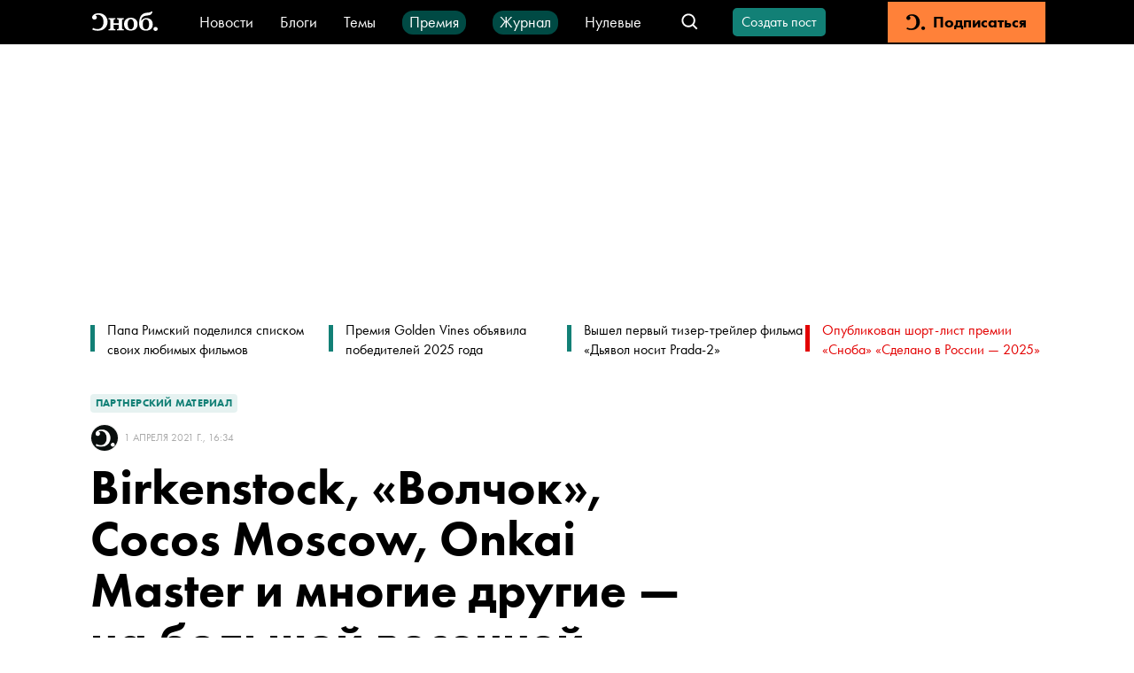

--- FILE ---
content_type: application/javascript; charset=UTF-8
request_url: https://snob.ru/_nuxt/1c7d032.js
body_size: 562
content:
(window.webpackJsonp=window.webpackJsonp||[]).push([[226],{1975:function(t,e,r){"use strict";r.r(e);r(74),r(88);var c={props:{siteKey:{type:String,default:""},dataTheme:{default:"light",type:String,validator:function(t){return["dark","light"].includes(t)}},dataSize:{default:null,type:String,validator:function(t){return["compact","normal","invisible"].includes(t)}},dataBadge:{default:"bottomright",type:String,validator:function(t){return["bottomright","bottomleft","inline"].includes(t)}},dataTabindex:{default:0,type:Number}},beforeDestroy:function(){this.$recaptcha.destroy()},mounted:function(){this.$recaptcha.init(),this.$recaptcha.on("recaptcha-error",this.onError),this.$recaptcha.on("recaptcha-success",this.onSuccess),this.$recaptcha.on("recaptcha-expired",this.onExpired)},computed:{computedDataSize:function(){return this.dataSize||this.$recaptcha.size||"normal"}},methods:{onError:function(t){return this.$emit("error",t)},onSuccess:function(t){return this.$emit("success",t)},onExpired:function(){return this.$emit("expired")}}},n=r(1),component=Object(n.a)(c,(function(){var t=this,e=t.$createElement;return(t._self._c||e)("div",{staticClass:"g-recaptcha",attrs:{"data-sitekey":t.siteKey||t.$recaptcha.siteKey,"data-size":t.computedDataSize,"data-theme":t.dataTheme,"data-badge":t.dataBadge,"data-tabindex":t.dataTabindex,"data-callback":"recaptchaSuccessCallback","data-expired-callback":"recaptchaExpiredCallback","data-error-callback":"recaptchaErrorCallback"}})}),[],!1,null,null,null);e.default=component.exports}}]);
//# sourceMappingURL=1c7d032.js.map

--- FILE ---
content_type: application/javascript;charset=utf-8
request_url: https://module.sleza.media/script.js?ut=&smid=b8d61766dc480f605bb8
body_size: 110535
content:
window.slezaMediaData = {"foreign_agent":{"Аскеров Ровшан Энвер оглы":{"short":null,"full":"((ровшан(у|а|ом|е)? (аскеров(у|а|ом|е)?|а[^а-яё ])|(аскеров(у|а|ом|е)?|а[^а-яё ]) ровшан(у|а|ом|е)?)(?![а-яё])|(Аскерову Ровшану Энвер|Аскерова Ровшана Энвер|Аскеровым Ровшаном Энвер|Аскерове Ровшане Энвер|Аскеров Ровшан Энвер оглы))"},"Троицкий Артемий Кивович":{"short":null,"full":"((троицк(ий|ому|ого|им|ом)? (артеми(й|ю|я|ем|и)?|а[^а-яё ])( кивович(у|а|ем|е)?| ?к[^а-яё])?|(артеми(й|ю|я|ем|и)?|а[^а-яё ])( кивович(у|а|ем|е)?| ?к[^а-яё])? троицк(ий|ому|ого|им|ом)?)(?![а-яё]))"},"Дымарский Виталий Наумович":{"short":null,"full":"((дымарск(ий|ому|ого|им|ом)? (витали(й|ю|я|ем|и)?|в[^а-яё ])( наумович(у|а|ем|е)?| ?н[^а-яё])?|(витали(й|ю|я|ем|и)?|в[^а-яё ])( наумович(у|а|ем|е)?| ?н[^а-яё])? дымарск(ий|ому|ого|им|ом)?)(?![а-яё]))"},"Кирсанов Сергей Владимирович":{"short":null,"full":"((кирсанов(у|а|ым|е)? (серге(й|ю|я|ем|е)?|с[^а-яё ])( владимирович(у|а|ем|е)?| ?в[^а-яё])?|(серге(й|ю|я|ем|е)?|с[^а-яё ])( владимирович(у|а|ем|е)?| ?в[^а-яё])? кирсанов(у|а|ым|е)?)(?![а-яё]))"},"Рогов Кирилл Юрьевич":{"short":null,"full":"((рогов(у|а|ым|е)? (кирилл(у|а|ом|е)?|к[^а-яё ])( юрьевич(у|а|ем|е)?| ?ю[^а-яё])?|(кирилл(у|а|ом|е)?|к[^а-яё ])( юрьевич(у|а|ем|е)?| ?ю[^а-яё])? рогов(у|а|ым|е)?)(?![а-яё]))"},"Шелест Александр":{"short":null,"full":"((шелест(у|а|ом|е)? ((алек)?са(ндр|ндру|ндра|ндром|ндре|ша|ше|ши|шу|шей)?|а[^а-яё ])|((алек)?са(ндр|ндру|ндра|ндром|ндре|ша|ше|ши|шу|шей)?|а[^а-яё ]) шелест(у|а|ом|е)?)(?![а-яё]))"},"Интернет-издание «Довод»":"((?:^|[^a-zа-яё])[^a-zа-яё0-9\f\t\n\r ;]?(\"довод\")[^a-zа-яё0-9\f\t\n\r !.,:;?*)]?)","Штефанов Александр Андреевич":{"short":null,"full":"((штефанов(у|а|ым|е)? ((алек)?са(ндр|ндру|ндра|ндром|ндре|ша|ше|ши|шу|шей)?|а[^а-яё ])( андреевич(у|а|ем|е)?| ?а[^а-яё])?|((алек)?са(ндр|ндру|ндра|ндром|ндре|ша|ше|ши|шу|шей)?|а[^а-яё ])( андреевич(у|а|ем|е)?| ?а[^а-яё])? штефанов(у|а|ым|е)?)(?![а-яё]))"},"Общество с ограниченной ответственностью «ТЕНЕС»":"((?:^|[^a-zа-яё])(тенес))","Кочесоков Мартин Хусенович":{"short":null,"full":"((кочесоков(у|а|ым|е)? (мартин(у|а|ом|е)?|м[^а-яё ])( хусенович(у|а|ем|е)?| ?х[^а-яё])?|(мартин(у|а|ом|е)?|м[^а-яё ])( хусенович(у|а|ем|е)?| ?х[^а-яё])? кочесоков(у|а|ым|е)?)(?![а-яё]))"},"MRR-Fund gemeinnützige UG (haftungsbeschränkt), реализующий проект My Russian Rights":"((?:^|[^a-zа-яё])[^a-zа-яё0-9\f\t\n\r ;]?(mrr-fund gemeinnützige ug|my russian rights)[^a-zа-яё0-9\f\t\n\r !.,:;?*)]?|(haftungsbeschränkt))","Сетевой проект «I NEWS»":"((?:^|[^-–—a-zа-яё@.])([^a-zа-яё0-9\f\t\n\r ;](i news)[^a-zа-яё0-9\f\t\n\r !.,:;?*)])(?![-–—a-zа-яё]))","Проект для трансгендерных людей и их близких «T9 NSK»":"((?:^|[^a-zа-яё])[^a-zа-яё0-9\f\t\n\r ;]?(t9 nsk)[^a-zа-яё0-9\f\t\n\r !.,:;?*)]?)","Яганов Ибрагим Хасанбиевич":{"short":null,"full":"((яганов(у|а|ым|е)? (ибрагим(у|а|ом|е)?|и[^а-яё ])( хасанбиевич(у|а|ем|е)?| ?х[^а-яё])?|(ибрагим(у|а|ом|е)?|и[^а-яё ])( хасанбиевич(у|а|ем|е)?| ?х[^а-яё])? яганов(у|а|ым|е)?)(?![а-яё]))"},"Харченко Вадим Михайлович":{"short":"((?:^|[^-–—a-zа-яё@.])((харченко (в[.])( михайлович(у|а|ем|е)?| ?м[^а-яё])?)(?!( [a-zа-яё][.]))|(в[.])( михайлович(у|а|ем|е)?| ?м[^а-яё])? харченко)(?![-–—a-zа-яё]))","full":"((?:^|[^-–—a-zа-яё@.])(харченко (вадим(у|а|ом|е)?)( михайлович(у|а|ем|е)?| ?м[^а-яё])?|(вадим(у|а|ом|е)?)( михайлович(у|а|ем|е)?| ?м[^а-яё])? харченко)(?![-–—a-zа-яё]))"},"Беседина Дарья Станиславовна":{"short":null,"full":"((беседин(а|ой|у)? (да(рья|рье|рьи|рью|рьей|ша|ше|ши|шу|шей)?|д[^а-яё ])( станиславовн(а|е|ы|у|ой)?| ?с[^а-яё])?|(да(рья|рье|рьи|рью|рьей|ша|ше|ши|шу|шей)?|д[^а-яё ])( станиславовн(а|е|ы|у|ой)?| ?с[^а-яё])? беседин(а|ой|у)?)(?![а-яё]))"},"Интернет-издание «Вёрстка Медиа»":"((?:^|[^a-zа-яё])(вёрстка медиа))","Минкин Александр Викторович":{"short":null,"full":"((минкин(у|а|ым|е)? ((алек)?са(ндр|ндру|ндра|ндром|ндре|ша|ше|ши|шу|шей)?|а[^а-яё ])( викторович(у|а|ем|е)?| ?в[^а-яё])?|((алек)?са(ндр|ндру|ндра|ндром|ндре|ша|ше|ши|шу|шей)?|а[^а-яё ])( викторович(у|а|ем|е)?| ?в[^а-яё])? минкин(у|а|ым|е)?)(?![а-яё]))"},"Соколов Антон Сергеевич":{"short":"((?:^|[^-–—a-zа-яё@.])((соколов(у|а|ым|е)? (а[.])( сергеевич(у|а|ем|е)?| ?с[^а-яё])?)(?!( [a-zа-яё][.]))|(а[.])( сергеевич(у|а|ем|е)?| ?с[^а-яё])? соколов(у|а|ым|е)?)(?![-–—a-zа-яё]))","full":"((?:^|[^-–—a-zа-яё@.])(соколов(у|а|ым|е)? (антон(у|а|ом|е)?)( сергеевич(у|а|ем|е)?| ?с[^а-яё])?|(антон(у|а|ом|е)?)( сергеевич(у|а|ем|е)?| ?с[^а-яё])? соколов(у|а|ым|е)?)(?![-–—a-zа-яё]))"},"Куршин Андрей Владимирович":{"short":null,"full":"((куршин(у|а|ым|е)? (андре(й|ю|я|ем|е)?|а[^а-яё ])( владимирович(у|а|ем|е)?| ?в[^а-яё])?|(андре(й|ю|я|ем|е)?|а[^а-яё ])( владимирович(у|а|ем|е)?| ?в[^а-яё])? куршин(у|а|ым|е)?)(?![а-яё]))"},"Интернет-издание «Холод»":"((?:^|[^a-zа-яё])[^a-zа-яё0-9\f\t\n\r ;]?(\"холод\"|«холод»)[^a-zа-яё0-9\f\t\n\r !.,:;?*)]?)","Серенко Дарья Андреевна":{"short":null,"full":"((серенко (да(рья|рье|рьи|рью|рьей|ша|ше|ши|шу|шей)?|д[^а-яё ])( андреевн(а|е|ы|у|ой)?| ?а[^а-яё])?|(да(рья|рье|рьи|рью|рьей|ша|ше|ши|шу|шей)?|д[^а-яё ])( андреевн(а|е|ы|у|ой)?| ?а[^а-яё])? серенко)(?![а-яё]))"},"Прусикин Илья Владимирович":{"short":null,"full":"((прусикин(у|а|ым|е)? (иль(я|е|и|ю|ёй)?|и[^а-яё ])( владимирович(у|а|ем|е)?| ?в[^а-яё])?|(иль(я|е|и|ю|ёй)?|и[^а-яё ])( владимирович(у|а|ем|е)?| ?в[^а-яё])? прусикин(у|а|ым|е)?)(?![а-яё]))"},"Организация \"Благотворительный фонд развития филантропии\"":"((?:^|[^a-zа-яё])[^a-zа-яё0-9\f\t\n\r ;]?(благотворительн(ым|ый|ого|ом|ому)? фонд(ом|а|е|у)? развития филантропии)[^a-zа-яё0-9\f\t\n\r !.,:;?*)]?)","Омбадыков Эрдни Басан":{"short":null,"full":"((омбадыков(у|а|ым|е)? (эрдни|э[^а-яё ])( басан| ?б[^а-яё])?|(эрдни|э[^а-яё ])( басан| ?б[^а-яё])? омбадыков(у|а|ым|е)?)(?![а-яё]))"},"Антивоенное этническое движение «Новая Тыва» (New Tuva)":"((?:^|[^a-zа-яё])[^a-zа-яё0-9\f\t\n\r ;]?(new tuva)[^a-zа-яё0-9\f\t\n\r !.,:;?*)]?|(новая тыва))","Наки Майкл Сидней":{"short":null,"full":"((наки (майкл(у|а|ом|е)?|м[^а-яё ])( сидней| ?с[^а-яё])?|(майкл(у|а|ом|е)?|м[^а-яё ])( сидней| ?с[^а-яё])? наки)(?![а-яё]))"},"Организация \"Фонд развития цифровых прав\"":"((?:^|[^a-zа-яё])[^a-zа-яё0-9\f\t\n\r ;]?(фонд развития цифровых прав)[^a-zа-яё0-9\f\t\n\r !.,:;?*)]?)","Агумава Фидель Эдуардович":{"short":null,"full":"((агумав(а|е|ы|у|ой)? (фидел(ь|ю|я|ем|е)?|ф[^а-яё ])( эдуардович(у|а|ем|е)?| ?э[^а-яё])?|(фидел(ь|ю|я|ем|е)?|ф[^а-яё ])( эдуардович(у|а|ем|е)?| ?э[^а-яё])? агумав(а|е|ы|у|ой)?)(?![а-яё]))"},"Рамазанова Земфира Талгатовна":{"short":null,"full":"((рамазанов(а|ой|у)? (земфир(а|е|ы|у|ой)?|з[^а-яё ])( талгатовн(а|е|ы|у|ой)?| ?т[^а-яё])?|(земфир(а|е|ы|у|ой)?|з[^а-яё ])( талгатовн(а|е|ы|у|ой)?| ?т[^а-яё])? рамазанов(а|ой|у)?)(?![а-яё])|(Земфира|Земфире|Земфиры|Земфиру|Земфирой))"},"Ривина Анна Валерьевна":{"short":null,"full":"((ривин(а|ой|у)? (ан(на|не|ны|ну|ной|я|е|и|ю|ей)?|а[^а-яё ])( валерьевн(а|е|ы|у|ой)?| ?в[^а-яё])?|(ан(на|не|ны|ну|ной|я|е|и|ю|ей)?|а[^а-яё ])( валерьевн(а|е|ы|у|ой)?| ?в[^а-яё])? ривин(а|ой|у)?)(?![а-яё]))"},"Гудков Дмитрий Геннадьевич":{"short":null,"full":"((гудков(у|а|ым|е)? (д(митрий|митрию|митрия|митрием|митрии|има|име|имы|иму|имой)?|д[^а-яё ])( геннадьевич(у|а|ем|е)?| ?г[^а-яё])?|(д(митрий|митрию|митрия|митрием|митрии|има|име|имы|иму|имой)?|д[^а-яё ])( геннадьевич(у|а|ем|е)?| ?г[^а-яё])? гудков(у|а|ым|е)?)(?![а-яё]))"},"Галлямов Аббас Радикович":{"short":null,"full":"((галлямов(у|а|ым|е)? (аббас(у|а|ом|е)?|а[^а-яё ])( радикович(у|а|ем|е)?| ?р[^а-яё])?|(аббас(у|а|ом|е)?|а[^а-яё ])( радикович(у|а|ем|е)?| ?р[^а-яё])? галлямов(у|а|ым|е)?)(?![а-яё]))"},"Казанцева Александра Николаевна":{"short":null,"full":"((казанцев(а|ой|у)? ((алек)?са(ндра|ндре|ндры|ндру|ндрой|ша|ше|ши|шу|шей)?|а[^а-яё ])( николаевн(а|е|ы|у|ой)?| ?н[^а-яё])?|((алек)?са(ндра|ндре|ндры|ндру|ндрой|ша|ше|ши|шу|шей)?|а[^а-яё ])( николаевн(а|е|ы|у|ой)?| ?н[^а-яё])? казанцев(а|ой|у)?)(?![а-яё]))"},"Резник Максим Львович":{"short":null,"full":"((резник(у|а|ом|е)? (максим(у|а|ом|е)?|м[^а-яё ])( львович(у|а|ем|е)?| ?л[^а-яё])?|(максим(у|а|ом|е)?|м[^а-яё ])( львович(у|а|ем|е)?| ?л[^а-яё])? резник(у|а|ом|е)?)(?![а-яё]))"},"Муратов Дмитрий Андреевич":{"short":null,"full":"((муратов(у|а|ым|е)? (д(митрий|митрию|митрия|митрием|митрии|има|име|имы|иму|имой)?|д[^а-яё ])( андреевич(у|а|ем|е)?| ?а[^а-яё])?|(д(митрий|митрию|митрия|митрием|митрии|има|име|имы|иму|имой)?|д[^а-яё ])( андреевич(у|а|ем|е)?| ?а[^а-яё])? муратов(у|а|ым|е)?)(?![а-яё]))"},"Белый Руслан Викторович":{"short":null,"full":"((бело(му|го)? (руслан(у|а)?|р[^а-яё ])( викторович(у|а)?| ?в[^а-яё])?|(руслан(у|а)?|р[^а-яё ])( викторович(у|а)?| ?в[^а-яё])? бело(му|го)?)(?![а-яё])|(Белый Руслан Викторович|Белым Русланом Викторовичем|Белом Руслане Викторовиче))"},"Радзинский Олег Эдвардович":{"short":null,"full":"((радзинск(ий|ому|ого|им|ом)? (олег(у|а|ом|е)?|о[^а-яё ])( эдвардович(у|а|ем|е)?| ?э[^а-яё])?|(олег(у|а|ом|е)?|о[^а-яё ])( эдвардович(у|а|ем|е)?| ?э[^а-яё])? радзинск(ий|ому|ого|им|ом)?)(?![а-яё]))"},"Молодежное демократическое движение «Весна»":"((?:^|[^a-zа-яё])[^a-zа-яё0-9\f\t\n\r ;]?(\"весна\"|\"весны\"|\"весну\"|\"весне\"|\"весной\")[^a-zа-яё0-9\f\t\n\r !.,:;?*)]?)","Общество с ограниченной ответственностью «Собеседник-Медиа»":"((?:^|[^a-zа-яё])(собеседник-медиа)(?:[^a-zа-яё]))","Дорохов Владимир Юрьевич":{"short":"((дорохов(у|а|ым|е)? (в[^а-яё ])( юрьевич(у|а|ем|е)?| ?ю[^а-яё])?|(в[^а-яё ])( юрьевич(у|а|ем|е)?| ?ю[^а-яё])? дорохов(у|а|ым|е)?)(?![а-яё]))","full":"((дорохов(у|а|ым|е)? (в(ладимир|ладимиру|ладимира|ладимиром|ладимире|а|олодя)?)( юрьевич(у|а|ем|е)?| ?ю[^а-яё])?|(в(ладимир|ладимиру|ладимира|ладимиром|ладимире|а|олодя)?)( юрьевич(у|а|ем|е)?| ?ю[^а-яё])? дорохов(у|а|ым|е)?)(?![а-яё]))"},"Орлов Олег Петрович":{"short":null,"full":"((орлов(у|а|ым|е)? (олег(у|а|ом|е)?|о[^а-яё ])( петрович(у|а|ем|е)?| ?п[^а-яё])?|(олег(у|а|ом|е)?|о[^а-яё ])( петрович(у|а|ем|е)?| ?п[^а-яё])? орлов(у|а|ым|е)?)(?![а-яё]))"},"Проект «Радио Сахаров»":"((?:^|[^a-zа-яё@])[^a-zа-яё0-9\f\t\n\r ;](радио сахаров)[^a-zа-яё0-9\f\t\n\r !.,:;?*)](?:[^a-zа-яё]))","Исследовательский центр «Сова»":"((?:^|[^a-zа-яё@])[^a-zа-яё0-9\f\t\n\r ;](сова)[^a-zа-яё0-9\f\t\n\r !.,:;?*)](?:[^a-zа-яё]))","Интернет-портал «ASTRA»":"((?:^|[^-–—a-zа-яё@.])([^a-zа-яё0-9\f\t\n\r ;](astra)[^a-zа-яё0-9\f\t\n\r !.,:;?*)])(?![-–—a-zа-яё]))","Крашенинников Федор Геннадиевич":{"short":null,"full":"((крашенинников(у|а|ым|е)? (фед(я|е|и|ю|ей|ор|ору|ора|ором|оре)?|ф[^а-яё ])( геннадиевич(у|а|ем|е)?| ?г[^а-яё])?|(фед(я|е|и|ю|ей|ор|ору|ора|ором|оре)?|ф[^а-яё ])( геннадиевич(у|а|ем|е)?| ?г[^а-яё])? крашенинников(у|а|ым|е)?)(?![а-яё]))"},"Апресян Рубен Грантович":{"short":null,"full":"((апресян(у|а|ом|е)? (рубен(у|а|ом|е)?|р[^а-яё ])( грантович(у|а|ем|е)?| ?г[^а-яё])?|(рубен(у|а|ом|е)?|р[^а-яё ])( грантович(у|а|ем|е)?| ?г[^а-яё])? апресян(у|а|ом|е)?)(?![а-яё]))"},"Смольянинов Артур Сергеевич":{"short":null,"full":"((смольянинов(у|а|ым|е)? (артур(у|а|ом|е)?|а[^а-яё ])( сергеевич(у|а|ем|е)?| ?с[^а-яё])?|(артур(у|а|ом|е)?|а[^а-яё ])( сергеевич(у|а|ем|е)?| ?с[^а-яё])? смольянинов(у|а|ым|е)?)(?![а-яё]))"},"Фурсов Анатолий Владимирович":{"short":null,"full":"((фурсов(у|а|ым|е)? (анатоли(й|ю|я|ем|и)?|а[^а-яё ])( владимирович(у|а|ем|е)?| ?в[^а-яё])?|(анатоли(й|ю|я|ем|и)?|а[^а-яё ])( владимирович(у|а|ем|е)?| ?в[^а-яё])? фурсов(у|а|ым|е)?)(?![а-яё]))"},"Катаев Денис Сергеевич":{"short":null,"full":"((катаев(у|а|ым|е)? (денис(у|а|ом|е)?|д[^а-яё ])( сергеевич(у|а|ем|е)?| ?с[^а-яё])?|(денис(у|а|ом|е)?|д[^а-яё ])( сергеевич(у|а|ем|е)?| ?с[^а-яё])? катаев(у|а|ым|е)?)(?![а-яё]))"},"Мезерин Павел Владимирович":{"short":null,"full":"((мезерин(у|а|ым|е)? (па(вел|влу|вла|влом|вле|ша|ше|ши|шу|шей)?|п[^а-яё ])( владимирович(у|а|ем|е)?| ?в[^а-яё])?|(па(вел|влу|вла|влом|вле|ша|ше|ши|шу|шей)?|п[^а-яё ])( владимирович(у|а|ем|е)?| ?в[^а-яё])? мезерин(у|а|ым|е)?)(?![а-яё]))"},"Шпилькин Сергей Александрович":{"short":null,"full":"((шпилькин(у|а|ым|е)? (серге(й|ю|я|ем|е)?|с[^а-яё ])( александрович(у|а|ем|е)?| ?а[^а-яё])?|(серге(й|ю|я|ем|е)?|с[^а-яё ])( александрович(у|а|ем|е)?| ?а[^а-яё])? шпилькин(у|а|ым|е)?)(?![а-яё]))"},"Шукаева Елена Викторовна":{"short":null,"full":"((шукаев(а|ой|у)? ((е)?лен(а|е|ы|у|ой)?|е[^а-яё ])( викторовн(а|е|ы|у|ой)?| ?в[^а-яё])?|((е)?лен(а|е|ы|у|ой)?|е[^а-яё ])( викторовн(а|е|ы|у|ой)?| ?в[^а-яё])? шукаев(а|ой|у)?)(?![а-яё]))"},"Таратута Юлия Леонидовна":{"short":null,"full":"((таратут(а|е|ы|у|ой)? (юл(ия|ии|ию|ией|я|е|и|ю|ей)?|ю[^а-яё ])( леонидовн(а|е|ы|у|ой)?| ?л[^а-яё])?|(юл(ия|ии|ию|ией|я|е|и|ю|ей)?|ю[^а-яё ])( леонидовн(а|е|ы|у|ой)?| ?л[^а-яё])? таратут(а|е|ы|у|ой)?)(?![а-яё]))"},"Долин Антон Владимирович":{"short":null,"full":"((долин(у|а|ым|е)? (антон(у|а|ом|е)?|а[^а-яё ])( владимирович(у|а|ем|е)?| ?в[^а-яё])?|(антон(у|а|ом|е)?|а[^а-яё ])( владимирович(у|а|ем|е)?| ?в[^а-яё])? долин(у|а|ым|е)?)(?![а-яё]))"},"Попова Алена Владимировна":{"short":"((?:^|[^-–—a-zа-яё@.])((попов(ой|а|у)? ((А)[.])( владимировн(ой|а|е|ы|у)?| ?в[^а-яё])?)(?!( [a-zа-яё][.]))|((А)[.])( владимировн(ой|а|е|ы|у)?| ?в[^а-яё])? попов(ой|а|у)?)(?![-–—a-zа-яё]))","full":"((?:^|[^-–—a-zа-яё@.])((попов(ой|а|у)? (ален(у|а|е|ы)?|аленой)( владимировн(ой|а|е|ы|у)?| ?в[^а-яё])?|(ален(у|а|е|ы)?|аленой)( владимировн(ой|а|е|ы|у)?| ?в[^а-яё])? попов(ой|а|у)?))(?![-–—a-zа-яё]))"},"Понасенков Евгений Николаевич":{"short":null,"full":"((понасенков(у|а|ым|е)? ((евг|ж)?ен(ию|ия|ием|ии|ий|я|е|и|ю|ей)?|е[^а-яё ])( николаевич(у|а|ем|е)?| ?н[^а-яё])?|((евг|ж)?ен(ию|ия|ием|ии|ий|я|е|и|ю|ей)?|е[^а-яё ])( николаевич(у|а|ем|е)?| ?н[^а-яё])? понасенков(у|а|ым|е)?)(?![а-яё]))"},"Гордеева Катерина Владимировна":{"short":null,"full":"((гордеев(а|ой|у)? (кат(я|е|и|ю|ей|ерина|ерине|ерины|ерину|ериной)?|к[^а-яё ])( владимировн(а|е|ы|у|ой)?| ?в[^а-яё])?|(кат(я|е|и|ю|ей|ерина|ерине|ерины|ерину|ериной)?|к[^а-яё ])( владимировн(а|е|ы|у|ой)?| ?в[^а-яё])? гордеев(а|ой|у)?)(?![а-яё]))"},"Галямина Юлия Евгеньевна":{"short":null,"full":"((галямин(ой|у|а)? (юл(ии|ию|ией|ия|я|е|и|ю|ей)?|ю[^а-яё ])( евгеньевн(е|ы|у|ой|а)?| ?е[^а-яё])?|(юл(ии|ию|ией|ия|я|е|и|ю|ей)?|ю[^а-яё ])( евгеньевн(е|ы|у|ой|а)?| ?е[^а-яё])? галямин(ой|у|а)?)(?![а-яё]))"},"Кашин Олег Владимирович":{"short":null,"full":"((кашин(у|а|ым|е)? (олег(у|а|ом|е)?|о[^а-яё ])( владимирович(у|а|ем|е)?| ?в[^а-яё])?|(олег(у|а|ом|е)?|о[^а-яё ])( владимирович(у|а|ем|е)?| ?в[^а-яё])? кашин(у|а|ым|е)?)(?![а-яё]))"},"Рувинский Владимир Владимирович":{"short":null,"full":"((рувинск(ом|ий|ому|ого|им)? (в(е|а|ы|у|ой|ладимир|ладимиру|ладимира|ладимиром|ладимире|олодя)?|в[^а-яё ])( владимирович(е|у|а|ем)?| ?в[^а-яё])?|(в(е|а|ы|у|ой|ладимир|ладимиру|ладимира|ладимиром|ладимире|олодя)?|в[^а-яё ])( владимирович(е|у|а|ем)?| ?в[^а-яё])? рувинск(ом|ий|ому|ого|им)?)(?![а-яё]))"},"Апахончич Дарья Александровна":{"short":"((?:^|[^-–—a-zа-яё@.])((апахончич (д[.])( александровн(е|ы|у|ой|а)?| ?а[^а-яё])?)(?!( [a-zа-яё][.]))|(д[.])( александровн(е|ы|у|ой|а)?| ?а[^а-яё])? апахончич)(?![-–—a-zа-яё]))","full":"((?:^|[^-–—a-zа-яё@.])(апахончич (да(рье|рьи|рью|рьей|рья|ша|ше|ши|шу|шей)?)( александровн(е|ы|у|ой|а)?| ?а[^а-яё])?|(да(рье|рьи|рью|рьей|рья|ша|ше|ши|шу|шей)?)( александровн(е|ы|у|ой|а)?| ?а[^а-яё])? апахончич)(?![-–—a-zа-яё]))"},"Климарев Михаил Валерьевич":{"short":null,"full":"((климарев(у|а|ым|е)? (ми(хаилу|хаила|хаилом|хаиле|хаил|ша|ше|ши|шу|шей)?|м[^а-яё ])( валерьевич(у|а|ем|е)?| ?в[^а-яё])?|(ми(хаилу|хаила|хаилом|хаиле|хаил|ша|ше|ши|шу|шей)?|м[^а-яё ])( валерьевич(у|а|ем|е)?| ?в[^а-яё])? климарев(у|а|ым|е)?)(?![а-яё]))"},"Доброхотов Роман Александрович":{"short":null,"full":"((доброхотов(у|а|ым|е)? (ром(ану|ана|аном|ане|ан|а|е|ы|у|ой)?|р[^а-яё ])( александрович(у|а|ем|е)?| ?а[^а-яё])?|(ром(ану|ана|аном|ане|ан|а|е|ы|у|ой)?|р[^а-яё ])( александрович(у|а|ем|е)?| ?а[^а-яё])? доброхотов(у|а|ым|е)?)(?![а-яё]))"},"Дзядко Тихон Викторович":{"short":null,"full":"((дзядко (тихон(у|а|ом|е)?|т[^а-яё ])( викторович(у|а|ем|е)?| ?в[^а-яё])?|(тихон(у|а|ом|е)?|т[^а-яё ])( викторович(у|а|ем|е)?| ?в[^а-яё])? дзядко)(?![а-яё]))"},"Жадаев Иван Алексеевич":{"short":null,"full":"((жадаев(у|а|ым|е)? ((и)?ван(я|е|и|ю|ей|у|а|ом)?|и[^а-яё ])( алексеевич(у|а|ем|е)?| ?а[^а-яё])?|((и)?ван(я|е|и|ю|ей|у|а|ом)?|и[^а-яё ])( алексеевич(у|а|ем|е)?| ?а[^а-яё])? жадаев(у|а|ым|е)?)(?![а-яё]))"},"Ярмыш Кира Александровна":{"short":null,"full":"((ярмыш (кир(а|е|ы|у|ой)?|к[^а-яё ])( александровн(а|е|ы|у|ой)?| ?а[^а-яё])?|(кир(а|е|ы|у|ой)?|к[^а-яё ])( александровн(а|е|ы|у|ой)?| ?а[^а-яё])? ярмыш)(?![а-яё]))"},"Харатьян Кирилл Евгеньевич":{"short":null,"full":"((харатьян(у|а|ом|е)? (кирилл(у|а|ом|е)?|к[^а-яё ])( евгеньевич(у|а|ем|е)?| ?е[^а-яё])?|(кирилл(у|а|ом|е)?|к[^а-яё ])( евгеньевич(у|а|ем|е)?| ?е[^а-яё])? харатьян(у|а|ом|е)?)(?![а-яё]))"},"Проект «Алиф ТВ»":"((?:^|[^-–—a-zа-яё@.])([^a-zа-яё0-9\f\t\n\r ;](алиф тв)[^a-zа-яё0-9\f\t\n\r !.,:;?*)])(?![-–—a-zа-яё]))","Организация \"Кавказ.Реалии\"":"((?:^|[^a-zа-яё])(кавказ\\.реали(ями|и|й|ях|ям)?))","Лошак Андрей Борисович":{"short":null,"full":"((лошак(у|а|ом|е)? (андре(й|ю|я|ем|е)?|а[^а-яё ])( борисович(у|а|ем|е)?| ?б[^а-яё])?|(андре(й|ю|я|ем|е)?|а[^а-яё ])( борисович(у|а|ем|е)?| ?б[^а-яё])? лошак(у|а|ом|е)?)(?![а-яё]))"},"Литвин Богдан Геннадьевич":{"short":null,"full":"((литвин(у|а|ым|е)? (богдан(у|а|ом|е)?|б[^а-яё ])( геннадьевич(у|а|ем|е)?| ?г[^а-яё])?|(богдан(у|а|ом|е)?|б[^а-яё ])( геннадьевич(у|а|ем|е)?| ?г[^а-яё])? литвин(у|а|ым|е)?)(?![а-яё]))"},"Гройсман Софья Романовна":{"short":"((?:^|[^-–—a-zа-яё@.])((гройсман (с[.])( романовн(е|ы|у|ой|а)?| ?р[^а-яё])?)(?!( [a-zа-яё][.]))|(с[.])( романовн(е|ы|у|ой|а)?| ?р[^а-яё])? гройсман)(?![-–—a-zа-яё]))","full":"((?:^|[^-–—a-zа-яё@.])(гройсман (со(фье|фьи|фью|фьей|фья|ня|не|ни|ню|ней)?)( романовн(е|ы|у|ой|а)?| ?р[^а-яё])?|(со(фье|фьи|фью|фьей|фья|ня|не|ни|ню|ней)?)( романовн(е|ы|у|ой|а)?| ?р[^а-яё])? гройсман)(?![-–—a-zа-яё]))"},"Шлейнов Роман Юрьевич":{"short":"((?:^|[^-–—a-zа-яё@.])((шлейнов(у|а|ым|е)? (р[.])( юрьевич(у|а|ем|е)?| ?ю[^а-яё])?)(?!( [a-zа-яё][.]))|(р[.])( юрьевич(у|а|ем|е)?| ?ю[^а-яё])? шлейнов(у|а|ым|е)?)(?![-–—a-zа-яё]))","full":"((?:^|[^-–—a-zа-яё@.])(шлейнов(у|а|ым|е)? (ром(ану|ана|аном|ане|ан|а|е|ы|у|ой)?)( юрьевич(у|а|ем|е)?| ?ю[^а-яё])?|(ром(ану|ана|аном|ане|ан|а|е|ы|у|ой)?)( юрьевич(у|а|ем|е)?| ?ю[^а-яё])? шлейнов(у|а|ым|е)?)(?![-–—a-zа-яё]))"},"Вачагаев Майрбек Момуевич":{"short":null,"full":"((вачагаев(у|а|ым|е)? (майрбек(у|а|ом|е)?|м[^а-яё ])( момуевич(у|а|ем|е)?| ?м[^а-яё])?|(майрбек(у|а|ом|е)?|м[^а-яё ])( момуевич(у|а|ем|е)?| ?м[^а-яё])? вачагаев(у|а|ым|е)?)(?![а-яё]))"},"Зубов Андрей Борисович":{"short":null,"full":"((зубов(у|а|ым|е)? (андре(й|ю|я|ем|е)?|а[^а-яё ])( борисович(у|а|ем|е)?| ?б[^а-яё])?|(андре(й|ю|я|ем|е)?|а[^а-яё ])( борисович(у|а|ем|е)?| ?б[^а-яё])? зубов(у|а|ым|е)?)(?![а-яё]))"},"Петров Степан Юрьевич":{"short":"((?:^|[^-–—a-zа-яё@.])((петров(у|а|ым|е)? (с[.])( юрьевич(у|а|ем|е)?| ?ю[^а-яё])?)(?!( [a-zа-яё][.]))|(с[.])( юрьевич(у|а|ем|е)?| ?ю[^а-яё])? петров(у|а|ым|е)?)(?![-–—a-zа-яё]))","full":"((?:^|[^-–—a-zа-яё@.])(петров(у|а|ым|е)? (степ(ану|ана|аном|ане|ан|а|е|ы|у|ой)?)( юрьевич(у|а|ем|е)?| ?ю[^а-яё])?|(степ(ану|ана|аном|ане|ан|а|е|ы|у|ой)?)( юрьевич(у|а|ем|е)?| ?ю[^а-яё])? петров(у|а|ым|е)?)(?![-–—a-zа-яё]))"},"Ратникова Валерия Евгеньевна":{"short":null,"full":"((ратников(а|ой|у)? ((ва)?лер(ия|ии|ию|ией|а)?|в[^а-яё ])( евгеньевн(а|е|ы|у|ой)?| ?е[^а-яё])?|((ва)?лер(ия|ии|ию|ией|а)?|в[^а-яё ])( евгеньевн(а|е|ы|у|ой)?| ?е[^а-яё])? ратников(а|ой|у)?)(?![а-яё]))"},"Анин Роман Александрович":{"short":"((?:^|[^-–—a-zа-яё@.])((анин(у|а|ым|е)? (р[.])( александрович(у|а|ем|е)?| ?а[^а-яё])?)(?!( [a-zа-яё][.]))|(р[.])( александрович(у|а|ем|е)?| ?а[^а-яё])? анин(у|а|ым|е)?)(?![-–—a-zа-яё]))","full":"((?:^|[^-–—a-zа-яё@.])(анин(у|а|ым|е)? (ром(ану|ана|аном|ане|ан|а|е|ы|у|ой)?)( александрович(у|а|ем|е)?| ?а[^а-яё])?|(ром(ану|ана|аном|ане|ан|а|е|ы|у|ой)?)( александрович(у|а|ем|е)?| ?а[^а-яё])? анин(у|а|ым|е)?)(?![-–—a-zа-яё]))"},"Пискунов Сергей Евгеньевич":{"short":"((?:^|[^-–—a-zа-яё@.])((пискунов(у|а|ым|е)? (с[.])( евгеньевич(у|а|ем|е)?| ?е[^а-яё])?)(?!( [a-zа-яё][.]))|(с[.])( евгеньевич(у|а|ем|е)?| ?е[^а-яё])? пискунов(у|а|ым|е)?)(?![-–—a-zа-яё]))","full":"((?:^|[^-–—a-zа-яё@.])(пискунов(у|а|ым|е)? (сер(гею|гея|геем|гее|гей|ежа|еже|ежи|ежу|ежой)?)( евгеньевич(у|а|ем|е)?| ?е[^а-яё])?|(сер(гею|гея|геем|гее|гей|ежа|еже|ежи|ежу|ежой)?)( евгеньевич(у|а|ем|е)?| ?е[^а-яё])? пискунов(у|а|ым|е)?)(?![-–—a-zа-яё]))"},"Карпов Евгений Вячеславович":{"short":null,"full":"((карпов(у|а|ым|е)? ((евг|ж)?ен(ий|ию|ия|ием|ии|я|е|и|ю|ей)?|е[^а-яё ])( вячеславович(у|а|ем|е)?| ?в[^а-яё])?|((евг|ж)?ен(ий|ию|ия|ием|ии|я|е|и|ю|ей)?|е[^а-яё ])( вячеславович(у|а|ем|е)?| ?в[^а-яё])? карпов(у|а|ым|е)?)(?![а-яё]))"},"Тихонов Михаил Сергеевич":{"short":"((?:^|[^-–—a-zа-яё@.])((тихонов(у|а|ым|е)? (м[.])( сергеевич(у|а|ем|е)?| ?с[^а-яё])?)(?!( [a-zа-яё][.]))|(м[.])( сергеевич(у|а|ем|е)?| ?с[^а-яё])? тихонов(у|а|ым|е)?)(?![-–—a-zа-яё]))","full":"((?:^|[^-–—a-zа-яё@.])(тихонов(у|а|ым|е)? (ми(хаилу|хаила|хаилом|хаиле|хаил|ша|ше|ши|шу|шей)?)( сергеевич(у|а|ем|е)?| ?с[^а-яё])?|(ми(хаилу|хаила|хаилом|хаиле|хаил|ша|ше|ши|шу|шей)?)( сергеевич(у|а|ем|е)?| ?с[^а-яё])? тихонов(у|а|ым|е)?)(?![-–—a-zа-яё]))"},"Моргенштерн Алишер Тагирович":{"short":"((?:^|[^-–—a-zа-яё@.])((моргенштерн(е|у|а|ым)? ((А)[.])( тагирович(е|у|а|ем)?| ?т[^а-яё])?)(?!( [a-zа-яё][.]))|((А)[.])( тагирович(е|у|а|ем)?| ?т[^а-яё])? моргенштерн(е|у|а|ым)?)(?![-–—a-zа-яё]))","full":"((?:^|[^-–—a-zа-яё@.])((((моргенштерн(е|у|а|ым)? (алишер(ом|е|у|а)?)( тагирович(е|у|а|ем)?| ?т[^а-яё])?|(алишер(ом|е|у|а)?)( тагирович(е|у|а|ем)?| ?т[^а-яё])? моргенштерн(е|у|а|ым)?)))|(Моргенштерным|Моргенштерне|Моргенштерна|Моргенштерну|Morgenshtern|Моргенштерн))(?![-–—a-zа-яё]))"},"Кара-Мурза Владимир Владимирович":{"short":null,"full":"((кар(а|е|ы|у|ой)?-мурз(а|е|ы|у|ой)? (в(олодя|олоде|олоди|олодю|олодей|ладимир|ладимиру|ладимира|ладимиром|ладимире)?|в[^а-яё ])( владимирович(у|а|ем|е)?| ?в[^а-яё])?|(в(олодя|олоде|олоди|олодю|олодей|ладимир|ладимиру|ладимира|ладимиром|ладимире)?|в[^а-яё ])( владимирович(у|а|ем|е)?| ?в[^а-яё])? кар(а|е|ы|у|ой)?-мурз(а|е|ы|у|ой)?)(?![а-яё]))"},"Гордон Дмитрий Ильич":{"short":null,"full":"((гордон(у|а|ом|е)? (д(има|име|имы|иму|имой|митрий|митрию|митрия|митрием|митрии)?|д[^а-яё ])( ильич(у|а|ом|е)?| ?и[^а-яё])?|(д(има|име|имы|иму|имой|митрий|митрию|митрия|митрием|митрии)?|д[^а-яё ])( ильич(у|а|ом|е)?| ?и[^а-яё])? гордон(у|а|ом|е)?)(?![а-яё]))"},"Волков Леонид Михайлович":{"short":null,"full":"((волков(е|у|а|ым)? (ле(ня|не|ни|ню|ней|онид|ониду|онида|онидом|ониде)?|л[^а-яё ])( михайлович(е|у|а|ем)?| ?м[^а-яё])?|(ле(ня|не|ни|ню|ней|онид|ониду|онида|онидом|ониде)?|л[^а-яё ])( михайлович(е|у|а|ем)?| ?м[^а-яё])? волков(е|у|а|ым)?)(?![а-яё]))"},"Шаведдинов Руслан Табризович":{"short":null,"full":"((шаведдинов(у|а|ым|е)? (руслан(у|а|ом|е)?|р[^а-яё ])( табризович(у|а|ем|е)?| ?т[^а-яё])?|(руслан(у|а|ом|е)?|р[^а-яё ])( табризович(у|а|ем|е)?| ?т[^а-яё])? шаведдинов(у|а|ым|е)?)(?![а-яё]))"},"Рыклин Александр Юрьевич":{"short":null,"full":"((рыклин(у|а|ым|е)? ((алек)?са(ндр|ндру|ндра|ндром|ндре|ша|ше|ши|шу|шей)?|а[^а-яё ])( юрьевич(у|а|ем|е)?| ?ю[^а-яё])?|((алек)?са(ндр|ндру|ндра|ндром|ндре|ша|ше|ши|шу|шей)?|а[^а-яё ])( юрьевич(у|а|ем|е)?| ?ю[^а-яё])? рыклин(у|а|ым|е)?)(?![а-яё]))"},"Пономарев Илья Владимирович":{"short":null,"full":"((пономарев(у|а|ым|е)? (иль(я|е|и|ю|ёй)?|и[^а-яё ])( владимирович(у|а|ем|е)?| ?в[^а-яё])?|(иль(я|е|и|ю|ёй)?|и[^а-яё ])( владимирович(у|а|ем|е)?| ?в[^а-яё])? пономарев(у|а|ым|е)?)(?![а-яё]))"},"Иванова София Юрьевна":{"short":"((?:^|[^-–—a-zа-яё@.])(иванов(ой|у|а)? (с[.])( юрьевн(е|ы|у|ой|а)?| ?ю[^а-яё])?|(с[.])( юрьевн(е|ы|у|ой|а)?| ?ю[^а-яё])? иванов(ой|у|а)?)(?![-–—a-zа-яё]))","full":"((?:^|[^-–—a-zа-яё@.])(иванов(ой|у|а)? (со(фии|фию|фией|фия|ня|не|ни|ню|ней)?)( юрьевн(е|ы|у|ой|а)?| ?ю[^а-яё])?|(со(фии|фию|фией|фия|ня|не|ни|ню|ней)?)( юрьевн(е|ы|у|ой|а)?| ?ю[^а-яё])? иванов(ой|у|а)?)(?![-–—a-zа-яё]))"},"Пуркин Дмитрий Николаевич «Дед Архимед»":{"short":"((?:^|[^-–—a-zа-яё@.])(дед(е|у|а|ом)? ((А)[.])|((А)[.]) дед(е|у|а|ом)?)|((пуркин(е|у|а|ым)? ((Д)[.])( николаевич(е|у|а|ем)?| ?н[^а-яё])?)(?!( [a-zа-яё][.]))|((Д)[.])( николаевич(е|у|а|ем)?| ?н[^а-яё])? пуркин(е|у|а|ым)?)(?![-–—a-zа-яё]))","full":"((?:^|[^-–—a-zа-яё@.])((дед(е|у|а|ом)? (дед(ом|е|у|а)?|архимед(ом|е|у|а)?)|(дед(ом|е|у|а)?|архимед(ом|е|у|а)?) дед(е|у|а|ом)?))|((пуркин(е|у|а|ым)? (дмитри(ем|и|й|ю|я)?)( николаевич(е|у|а|ем)?| ?н[^а-яё])?|(дмитри(ем|и|й|ю|я)?)( николаевич(е|у|а|ем)?| ?н[^а-яё])? пуркин(е|у|а|ым)?))(?![-–—a-zа-яё]))"},"Медведев Сергей Александрович":{"short":null,"full":"((медведев(у|а|ым|е)? (сер(гею|гея|геем|гее|гей|ежа|еже|ежи|ежу|ежой)?|с[^а-яё ])( александрович(у|а|ем|е)?| ?а[^а-яё])?|(сер(гею|гея|геем|гее|гей|ежа|еже|ежи|ежу|ежой)?|с[^а-яё ])( александрович(у|а|ем|е)?| ?а[^а-яё])? медведев(у|а|ым|е)?)(?![а-яё]))"},"Кац Максим Евгеньевич":{"short":null,"full":"((кац(у|а|ем|е)? (макс(у|а|ом|е|им|иму|има|имом|име)?|м[^а-яё ])( евгеньевич(у|а|ем|е)?| ?е[^а-яё])?|(макс(у|а|ом|е|им|иму|има|имом|име)?|м[^а-яё ])( евгеньевич(у|а|ем|е)?| ?е[^а-яё])? кац(у|а|ем|е)?)(?![а-яё]))"},"Митрохин Николай Александрович":{"short":null,"full":"((митрохин(у|а|ым|е)? ((ни)?кол(ай|аю|ая|аем|ае|я|е|и|ю|ей)?|н[^а-яё ])( александрович(у|а|ем|е)?| ?а[^а-яё])?|((ни)?кол(ай|аю|ая|аем|ае|я|е|и|ю|ей)?|н[^а-яё ])( александрович(у|а|ем|е)?| ?а[^а-яё])? митрохин(у|а|ым|е)?)(?![а-яё]))"},"Яшин Илья Валерьевич":{"short":null,"full":"((яшин(у|а|ым|е)? (иль(я|е|и|ю|ёй)?|и[^а-яё ])( валерьевич(у|а|ем|е)?| ?в[^а-яё])?|(иль(я|е|и|ю|ёй)?|и[^а-яё ])( валерьевич(у|а|ем|е)?| ?в[^а-яё])? яшин(у|а|ым|е)?)(?![а-яё]))"},"Шакиров Мумин Шакирович":{"short":null,"full":"((шакиров(у|а|ым|е)? (мумин(у|а|ом|е)?|м[^а-яё ])( шакирович(у|а|ем|е)?| ?ш[^а-яё])?|(мумин(у|а|ом|е)?|м[^а-яё ])( шакирович(у|а|ем|е)?| ?ш[^а-яё])? шакиров(у|а|ым|е)?)(?![а-яё]))"},"Водвуд Вераника Сергеевна":{"short":null,"full":"((NixelPixel)|(Никсель-Пиксель)|((водвуд ((вера)?ник(а|е|и|у)?|в[^а-яё ])( сергеевн(а|е|ы|у)?| ?с[^а-яё])?|((вера)?ник(а|е|и|у)?|в[^а-яё ])( сергеевн(а|е|ы|у)?| ?с[^а-яё])? водвуд)(?![а-яё]))|(Водвуд Вераникой Сергеевной))"},"Жданов Иван Юрьевич":{"short":null,"full":"((жданов(у|а|ым|е)? ((и)?ван(я|е|и|ю|ей|у|а|ом)?|и[^а-яё ])( юрьевич(у|а|ем|е)?| ?ю[^а-яё])?|((и)?ван(я|е|и|ю|ей|у|а|ом)?|и[^а-яё ])( юрьевич(у|а|ем|е)?| ?ю[^а-яё])? жданов(у|а|ым|е)?)(?![а-яё]))"},"Макаревич Андрей Вадимович":{"short":null,"full":"((макаревич(у|а|ем|е)? (андре(й|ю|я|ем|е)?|а[^а-яё ])( вадимович(у|а|ем|е)?| ?в[^а-яё])?|(андре(й|ю|я|ем|е)?|а[^а-яё ])( вадимович(у|а|ем|е)?| ?в[^а-яё])? макаревич(у|а|ем|е)?)(?![а-яё]))"},"Баунов Александр Германович":{"short":null,"full":"((баунов(у|а|ым|е)? ((алек)?са(ндр|ндру|ндра|ндром|ндре|ша|ше|ши|шу|шей)?|а[^а-яё ])( германович(у|а|ем|е)?| ?г[^а-яё])?|((алек)?са(ндр|ндру|ндра|ндром|ндре|ша|ше|ши|шу|шей)?|а[^а-яё ])( германович(у|а|ем|е)?| ?г[^а-яё])? баунов(у|а|ым|е)?)(?![а-яё]))"},"Гудков Геннадий Владимирович":{"short":null,"full":"((гудков(у|а|ым|е)? (геннади(й|ю|я|ем|и)?|г[^а-яё ])( владимирович(у|а|ем|е)?| ?в[^а-яё])?|(геннади(й|ю|я|ем|и)?|г[^а-яё ])( владимирович(у|а|ем|е)?| ?в[^а-яё])? гудков(у|а|ым|е)?)(?![а-яё]))"},"Казанцева Анастасия Андреевна «Ася Казанцева»":{"short":null,"full":"((казанцев(а|ой|у)? ((ан)?ас(ия|ии|ию|ией|я|е|и|ю|ей)?|а[^а-яё ])( андреевн(а|е|ы|у|ой)?| ?а[^а-яё])?|((ан)?ас(ия|ии|ию|ией|я|е|и|ю|ей)?|а[^а-яё ])( андреевн(а|е|ы|у|ой)?| ?а[^а-яё])? казанцев(а|ой|у)?)(?![а-яё]))"},"Ганапольский Матвей Юрьевич":{"short":null,"full":"((ганапольск(ий|ому|ого|им|ом)? (матве(й|ю|я|ем|е)?|м[^а-яё ])( юрьевич(у|а|ем|е)?| ?ю[^а-яё])?|(матве(й|ю|я|ем|е)?|м[^а-яё ])( юрьевич(у|а|ем|е)?| ?ю[^а-яё])? ганапольск(ий|ому|ого|им|ом)?)(?![а-яё]))"},"Гершензон Лев Михайлович":{"short":null,"full":"((гершензон(у|а|ом|е)? (л(ев|ьву|ьва|ьвом|ьве)?|л[^а-яё ])( михайлович(у|а|ем|е)?| ?м[^а-яё])?|(л(ев|ьву|ьва|ьвом|ьве)?|л[^а-яё ])( михайлович(у|а|ем|е)?| ?м[^а-яё])? гершензон(у|а|ом|е)?)(?![а-яё]))"},"Губарев Даниил Евгеньевич":{"short":null,"full":"((губарев(у|а|ым|е)? (даниил(у|а|ом|е)?|д[^а-яё ])( евгеньевич(у|а|ем|е)?| ?е[^а-яё])?|(даниил(у|а|ом|е)?|д[^а-яё ])( евгеньевич(у|а|ем|е)?| ?е[^а-яё])? губарев(у|а|ым|е)?)(?![а-яё]))"},"Афанасьев Андрей Андреевич":{"short":"((?:^|[^a-zа-яё@.])(афанасьев(у|а|ым|е)? (а[.])( андреевич(у|а|ем|е)?| ?а[^а-яё])?|(а[.])( андреевич(у|а|ем|е)?| ?а[^а-яё])? афанасьев(у|а|ым|е)?)(?![-–—а-яё]))","full":"((?:^|[^a-zа-яё@.])(афанасьев(у|а|ым|е)? (андре(й|ю|я|ем|е)?)( андреевич(у|а|ем|е)?| ?а[^а-яё])?|(андре(й|ю|я|ем|е)?)( андреевич(у|а|ем|е)?| ?а[^а-яё])? афанасьев(у|а|ым|е)?)(?![-–—а-яё]))"},"Клепиковская Екатерина Дмитриевна":{"short":null,"full":"((клепиковск(ой|ую|ая)? ((е)?кат(ерине|ерины|ерину|ериной|ерина|я|е|и|ю|ей)?|е[^а-яё ])( дмитриевн(е|ы|у|ой|а)?| ?д[^а-яё])?|((е)?кат(ерине|ерины|ерину|ериной|ерина|я|е|и|ю|ей)?|е[^а-яё ])( дмитриевн(е|ы|у|ой|а)?| ?д[^а-яё])? клепиковск(ой|ую|ая)?)(?![а-яё]))"},"Ярош Юлия Петровна":{"short":"((?:^|[^-–—a-zа-яё@.])((ярош (ю[.])( петровн(е|ы|у|ой|а)?| ?п[^а-яё])?)(?!( [a-zа-яё][.]))|(ю[.])( петровн(е|ы|у|ой|а)?| ?п[^а-яё])? ярош)(?![-–—a-zа-яё]))","full":"((?:^|[^-–—a-zа-яё@.])(ярош (юл(ии|ию|ией|ия|я|е|и|ю|ей)?)( петровн(е|ы|у|ой|а)?| ?п[^а-яё])?|(юл(ии|ию|ией|ия|я|е|и|ю|ей)?)( петровн(е|ы|у|ой|а)?| ?п[^а-яё])? ярош)(?![-–—a-zа-яё]))"},"Босов Катерина Евгеньевна":{"short":null,"full":"((босов ((е)?кат(ерина|ерине|ерины|ерину|ериной|я)?|е[^а-яё ])( евгеньевн(а|е|ы|у|ой)?| ?е[^а-яё])?|((е)?кат(ерина|ерине|ерины|ерину|ериной|я)?|е[^а-яё ])( евгеньевн(а|е|ы|у|ой)?| ?е[^а-яё])? босов)(?![а-яё]))"},"Намазбаева Татьяна Валерьевна":{"short":null,"full":"((Итиль Тёмная)|((намазбаев(ой|а|у)? (татьян(ой|а|е|ы|у)?|т[^а-яё ])( валерьевн(ой|а|е|ы|у)?| ?в[^а-яё])?|(татьян(ой|а|е|ы|у)?|т[^а-яё ])( валерьевн(ой|а|е|ы|у)?| ?в[^а-яё])? намазбаев(ой|а|у)?)(?![а-яё])))"},"Пелевина Наталья Владиславовна":{"short":null,"full":"((пелевин(а|ой|у)? (ната(лья|лье|льи|лью|льей|ша|ше|ши|шу|шей)?|н[^а-яё ])( владиславовн(а|е|ы|у|ой)?| ?в[^а-яё])?|(ната(лья|лье|льи|лью|льей|ша|ше|ши|шу|шей)?|н[^а-яё ])( владиславовн(а|е|ы|у|ой)?| ?в[^а-яё])? пелевин(а|ой|у)?)(?![а-яё]))"},"Мальгин Андрей Викторович":{"short":null,"full":"((мальгин(у|а|ым|е)? (андре(й|ю|я|ем|е)?|а[^а-яё ])( викторович(у|а|ем|е)?| ?в[^а-яё])?|(андре(й|ю|я|ем|е)?|а[^а-яё ])( викторович(у|а|ем|е)?| ?в[^а-яё])? мальгин(у|а|ым|е)?)(?![а-яё]))"},"Куваев Олег Игоревич":{"short":null,"full":"((куваев(у|а|ым|е)? (олег(у|а|ом|е)?|о[^а-яё ])( игоревич(у|а|ем|е)?| ?и[^а-яё])?|(олег(у|а|ом|е)?|о[^а-яё ])( игоревич(у|а|ем|е)?| ?и[^а-яё])? куваев(у|а|ым|е)?)(?![а-яё]))"},"Латынина Юлия Леонидовна":{"short":null,"full":"((латынин(а|ой|у)? (юл(ия|ии|ию|ией|я|е|и|ю|ей)?|ю[^а-яё ])( леонидовн(а|е|ы|у|ой)?| ?л[^а-яё])?|(юл(ия|ии|ию|ией|я|е|и|ю|ей)?|ю[^а-яё ])( леонидовн(а|е|ы|у|ой)?| ?л[^а-яё])? латынин(а|ой|у)?)(?![а-яё]))"},"Фонд «Свободная Бурятия»":"((?:^|[^a-zа-яё])(свободная бурятия))","Подольская Ольга Валерьевна":{"short":null,"full":"((подольск(ая|ой|ую)? (ол(ьга|ьге|ьги|ьгу|ьгой|я|е|и|ю|ей)?|о[^а-яё ])( валерьевн(а|е|ы|у|ой)?| ?в[^а-яё])?|(ол(ьга|ьге|ьги|ьгу|ьгой|я|е|и|ю|ей)?|о[^а-яё ])( валерьевн(а|е|ы|у|ой)?| ?в[^а-яё])? подольск(ая|ой|ую)?)(?![а-яё]))"},"Варламов Илья Александрович":{"short":null,"full":"((варламов(у|а|ым|е)? (иль(я|е|и|ю|ёй)?|и[^а-яё ])( александрович(у|а|ем|е)?| ?а[^а-яё])?|(иль(я|е|и|ю|ёй)?|и[^а-яё ])( александрович(у|а|ем|е)?| ?а[^а-яё])? варламов(у|а|ым|е)?)(?![а-яё]))"},"Цибирев Дмитрий Александрович":{"short":null,"full":"((цибирев(у|а|ым|е)? (д(митрий|митрию|митрия|митрием|митрии|има)?|д[^а-яё ])( александрович(у|а|ем|е)?| ?а[^а-яё])?|(д(митрий|митрию|митрия|митрием|митрии|има)?|д[^а-яё ])( александрович(у|а|ем|е)?| ?а[^а-яё])? цибирев(у|а|ым|е)?)(?![а-яё]))"},"Плющев Александр Владимирович":{"short":null,"full":"((плющев(у|а|ым|е)? ((алек)?са(ндр|ндру|ндра|ндром|ндре|ша|ше|ши|шу|шей)?|а[^а-яё ])( владимирович(у|а|ем|е)?| ?в[^а-яё])?|((алек)?са(ндр|ндру|ндра|ндром|ндре|ша|ше|ши|шу|шей)?|а[^а-яё ])( владимирович(у|а|ем|е)?| ?в[^а-яё])? плющев(у|а|ым|е)?)(?![а-яё]))"},"Сотников Даниил Владимирович":{"short":"((?:^|[^-–—a-zа-яё@.])((сотников(у|а|ым|е)? (д[.])( владимирович(у|а|ем|е)?| ?в[^а-яё])?)(?!( [a-zа-яё][.]))|(д[.])( владимирович(у|а|ем|е)?| ?в[^а-яё])? сотников(у|а|ым|е)?)(?![-–—a-zа-яё]))","full":"((?:^|[^-–—a-zа-яё@.])(сотников(у|а|ым|е)? (даниил(у|а|ом|е)?)( владимирович(у|а|ем|е)?| ?в[^а-яё])?|(даниил(у|а|ом|е)?)( владимирович(у|а|ем|е)?| ?в[^а-яё])? сотников(у|а|ым|е)?)(?![-–—a-zа-яё]))"},"Шац Михаил Григорьевич":{"short":null,"full":"((шац(у|а|ем|е)? (ми(хаилу|хаила|хаилом|хаиле|хаил|ша|ше|ши|шу|шей)?|м[^а-яё ])( григорьевич(у|а|ем|е)?| ?г[^а-яё])?|(ми(хаилу|хаила|хаилом|хаиле|хаил|ша|ше|ши|шу|шей)?|м[^а-яё ])( григорьевич(у|а|ем|е)?| ?г[^а-яё])? шац(у|а|ем|е)?)(?![а-яё]))"},"Юридическое лицо «The Insider SIA», зарегистрированное в Риге, Латвийская Республика, являющееся администратором доменного имени интернет-издания «The Insider SIA», https://theins.ru":"((?:^|[^a-zа-яё])[^a-zа-яё0-9\f\t\n\r ;]?(the insider sia|the insider)[^a-zа-яё0-9\f\t\n\r !.,:;?*)]?)","Организация \"Сирена\"":"((?:^|[^a-zа-яё])[^a-zа-яё0-9\f\t\n\r ;]?([^a-zа-яё0-9\f\t\n\r]?сирена[^a-zа-яё0-9\f\t\n\r]?)[^a-zа-яё0-9\f\t\n\r !.,:;?*)]?)","Гурман Юрий Альбертович":{"short":"((?:^|[^-–—a-zа-яё@.])((гурман(у|а|ом|е)? (ю[.])( альбертович(у|а|ем|е)?| ?а[^а-яё])?)(?!( [a-zа-яё][.]))|(ю[.])( альбертович(у|а|ем|е)?| ?а[^а-яё])? гурман(у|а|ом|е)?)(?![-–—a-zа-яё]))","full":"((?:^|[^-–—a-zа-яё@.])(гурман(у|а|ом|е)? (юр(ию|ия|ием|ии|ий|а|е|ы|у|ой)?)( альбертович(у|а|ем|е)?| ?а[^а-яё])?|(юр(ию|ия|ием|ии|ий|а|е|ы|у|ой)?)( альбертович(у|а|ем|е)?| ?а[^а-яё])? гурман(у|а|ом|е)?)(?![-–—a-zа-яё]))"},"Важенков Артем Валерьевич":{"short":"((?:^|[^-–—a-zа-яё@.])((важенков(у|а|ым|е)? (а[.])( валерьевич(у|а|ем|е)?| ?в[^а-яё])?)(?!( [a-zа-яё][.]))|(а[.])( валерьевич(у|а|ем|е)?| ?в[^а-яё])? важенков(у|а|ым|е)?)(?![-–—a-zа-яё]))","full":"((?:^|[^-–—a-zа-яё@.])(важенков(у|а|ым|е)? (артем(у|а|ом|е)?)( валерьевич(у|а|ем|е)?| ?в[^а-яё])?|(артем(у|а|ом|е)?)( валерьевич(у|а|ем|е)?| ?в[^а-яё])? важенков(у|а|ым|е)?)(?![-–—a-zа-яё]))"},"Михнов-Вайтенко Григорий Александрович":{"short":null,"full":"((михнов(у|а|ым|е)?-вайтенко (григори(й|ю|я|ем|и)?|г[^а-яё ])( александрович(у|а|ем|е)?| ?а[^а-яё])?|(григори(й|ю|я|ем|и)?|г[^а-яё ])( александрович(у|а|ем|е)?| ?а[^а-яё])? михнов(у|а|ым|е)?-вайтенко)(?![а-яё]))"},"Верзилов Петр Юрьевич":{"short":"((?:^|[^-–—a-zа-яё@.])((верзилов(у|а|ым|е)? (п[.])( юрьевич(у|а|ем|е)?| ?ю[^а-яё])?)(?!( [a-zа-яё][.]))|(п[.])( юрьевич(у|а|ем|е)?| ?ю[^а-яё])? верзилов(у|а|ым|е)?)(?![-–—a-zа-яё]))","full":"((?:^|[^-–—a-zа-яё@.])(верзилов(у|а|ым|е)? (пет(ру|ра|ром|ре|р|я|е|и|ю|ей)?)( юрьевич(у|а|ем|е)?| ?ю[^а-яё])?|(пет(ру|ра|ром|ре|р|я|е|и|ю|ей)?)( юрьевич(у|а|ем|е)?| ?ю[^а-яё])? верзилов(у|а|ым|е)?)(?![-–—a-zа-яё]))"},"Никульшина Вероника Юрьевна":{"short":null,"full":"((никульшин(ой|у|а)? (вероник(е|и|у|ой|а)?|в[^а-яё ])( юрьевн(е|ы|у|ой|а)?| ?ю[^а-яё])?|(вероник(е|и|у|ой|а)?|в[^а-яё ])( юрьевн(е|ы|у|ой|а)?| ?ю[^а-яё])? никульшин(ой|у|а)?)(?![а-яё]))"},"Малкова Ирина Владимировна":{"short":null,"full":"((малков(ой|у|а)? (ир(ине|ины|ину|иной|ина|а|е|ы|у|ой)?|и[^а-яё ])( владимировн(е|ы|у|ой|а)?| ?в[^а-яё])?|(ир(ине|ины|ину|иной|ина|а|е|ы|у|ой)?|и[^а-яё ])( владимировн(е|ы|у|ой|а)?| ?в[^а-яё])? малков(ой|у|а)?)(?![а-яё]))"},"Роднянский Александр Ефимович":{"short":null,"full":"((роднянск(ий|ому|ого|им|ом)? ((алек)?са(ндр|ндру|ндра|ндром|ндре|ша|ше|ши|шу|шей)?|а[^а-яё ])( ефимович(у|а|ем|е)?| ?е[^а-яё])?|((алек)?са(ндр|ндру|ндра|ндром|ндре|ша|ше|ши|шу|шей)?|а[^а-яё ])( ефимович(у|а|ем|е)?| ?е[^а-яё])? роднянск(ий|ому|ого|им|ом)?)(?![а-яё]))"},"Шадрина Татьяна Владимировна":{"short":null,"full":"((шадрин(а|ой|у)? (та(тьяна|тьяне|тьяны|тьяну|тьяной|ня|не|ни|ню|ней)?|т[^а-яё ])( владимировн(а|е|ы|у|ой)?| ?в[^а-яё])?|(та(тьяна|тьяне|тьяны|тьяну|тьяной|ня|не|ни|ню|ней)?|т[^а-яё ])( владимировн(а|е|ы|у|ой)?| ?в[^а-яё])? шадрин(а|ой|у)?)(?![а-яё]))"},"Зыгарь Михаил Викторович":{"short":null,"full":"((зыгар(ь|ю|я|ем|е)? (ми(хаил|хаилу|хаила|хаилом|хаиле|ша|ше|ши|шу|шей)?|м[^а-яё ])( викторович(у|а|ем|е)?| ?в[^а-яё])?|(ми(хаил|хаилу|хаила|хаилом|хаиле|ша|ше|ши|шу|шей)?|м[^а-яё ])( викторович(у|а|ем|е)?| ?в[^а-яё])? зыгар(ь|ю|я|ем|е)?)(?![а-яё]))"},"Скворцова Елена Сергеевна":{"short":"((скворцов(ой|у|а)? (е[^а-яё ])( сергеевн(е|ы|у|ой|а)?| ?с[^а-яё])?|(е[^а-яё ])( сергеевн(е|ы|у|ой|а)?| ?с[^а-яё])? скворцов(ой|у|а)?)(?![а-яё]))","full":"((скворцов(ой|у|а)? ((е)?лен(е|ы|у|ой|а)?)( сергеевн(е|ы|у|ой|а)?| ?с[^а-яё])?|((е)?лен(е|ы|у|ой|а)?)( сергеевн(е|ы|у|ой|а)?| ?с[^а-яё])? скворцов(ой|у|а)?)(?![а-яё]))"},"Оленичев Максим Владимирович":{"short":"((?:^|[^-–—a-zа-яё@.])((оленичев(у|а|ым|е)? (м[.])( владимирович(у|а|ем|е)?| ?в[^а-яё])?)(?!( [a-zа-яё][.]))|(м[.])( владимирович(у|а|ем|е)?| ?в[^а-яё])? оленичев(у|а|ым|е)?)(?![-–—a-zа-яё]))","full":"((?:^|[^-–—a-zа-яё@.])(оленичев(у|а|ым|е)? (максим(у|а|ом|е)?)( владимирович(у|а|ем|е)?| ?в[^а-яё])?|(максим(у|а|ом|е)?)( владимирович(у|а|ем|е)?| ?в[^а-яё])? оленичев(у|а|ым|е)?)(?![-–—a-zа-яё]))"},"Общество с ограниченной ответственностью «Главный редактор 2021»":"((?:^|[^a-zа-яё])[^a-zа-яё0-9\f\t\n\r ;]?(главн(ым|ый|ого|ом|ому)? редактор(ом|а|е|у)? 2021)[^a-zа-яё0-9\f\t\n\r !.,:;?*)]?)","Долинина Ирина Николаевна":{"short":"((?:^|[^a-zа-яё@])(долинин(ой|у|а)? (и[.])( николаевн(е|ы|у|ой|а)?| ?н[^а-яё])?|(и[.])( николаевн(е|ы|у|ой|а)?| ?н[^а-яё])? долинин(ой|у|а)?)(?![-–—а-яё]))","full":"((?:^|[^a-zа-яё@])(долинин(ой|у|а)? (ир(ине|ины|ину|иной|ина|а|е|ы|у|ой)?)( николаевн(е|ы|у|ой|а)?| ?н[^а-яё])?|(ир(ине|ины|ину|иной|ина|а|е|ы|у|ой)?)( николаевн(е|ы|у|ой|а)?| ?н[^а-яё])? долинин(ой|у|а)?)(?![-–—а-яё]))"},"Павлов Андрей Васильевич":{"short":"((?:^|[^-–—a-zа-яё@.])(павлов(у|а|ым|е)? (а[.])( васильевич(у|а|ем|е)?| ?в[^а-яё])?|(а[.])( васильевич(у|а|ем|е)?| ?в[^а-яё])? павлов(у|а|ым|е)?)(?![-–—a-zа-яё]))","full":"((?:^|[^-–—a-zа-яё@.])(павлов(у|а|ым|е)? (андре(й|ю|я|ем|е)?)( васильевич(у|а|ем|е)?| ?в[^а-яё])?|(андре(й|ю|я|ем|е)?)( васильевич(у|а|ем|е)?| ?в[^а-яё])? павлов(у|а|ым|е)?)(?![-–—a-zа-яё]))"},"Бакалейко Богдан Владимирович":{"short":null,"full":"((бакалейко (богдан(у|а|ом|е)?|б[^а-яё ])( владимирович(у|а|ем|е)?| ?в[^а-яё])?|(богдан(у|а|ом|е)?|б[^а-яё ])( владимирович(у|а|ем|е)?| ?в[^а-яё])? бакалейко)(?![а-яё]))"},"Федоров Юрий Евгеньевич":{"short":null,"full":"((федоров(у|а|ым|е)? (юр(ий|ию|ия|ием|ии|а|е|ы|у|ой)?|ю[^а-яё ])( евгеньевич(у|а|ем|е)?| ?е[^а-яё])?|(юр(ий|ию|ия|ием|ии|а|е|ы|у|ой)?|ю[^а-яё ])( евгеньевич(у|а|ем|е)?| ?е[^а-яё])? федоров(у|а|ым|е)?)(?![а-яё]))"},"Котрикадзе Екатерина Бесикиевна":{"short":"((котрикадзе (е[^а-яё ])( бесикиевн(а|е|ы|у|ой)?| ?б[^а-яё])?|(е[^а-яё ])( бесикиевн(а|е|ы|у|ой)?| ?б[^а-яё])? котрикадзе)(?![а-яё]))","full":"((котрикадзе ((е)?кат(ерина|ерине|ерины|ерину|ериной|я)?)( бесикиевн(а|е|ы|у|ой)?| ?б[^а-яё])?|((е)?кат(ерина|ерине|ерины|ерину|ериной|я)?)( бесикиевн(а|е|ы|у|ой)?| ?б[^а-яё])? котрикадзе)(?![а-яё]))"},"Павлов Иван Юрьевич":{"short":"((?:^|[^-–—a-zа-яё@.])(павлов(у|а|ым|е)? (и[.])( юрьевич(у|а|ем|е)?| ?ю[^а-яё])?|(и[.])( юрьевич(у|а|ем|е)?| ?ю[^а-яё])? павлов(у|а|ым|е)?)(?![-–—a-zа-яё]))","full":"((?:^|[^-–—a-zа-яё@.])(павлов(у|а|ым|е)? ((и)?ван(у|а|ом|е|я|и|ю|ей)?)( юрьевич(у|а|ем|е)?| ?ю[^а-яё])?|((и)?ван(у|а|ом|е|я|и|ю|ей)?)( юрьевич(у|а|ем|е)?| ?ю[^а-яё])? павлов(у|а|ым|е)?)(?![-–—a-zа-яё]))"},"Синдеева Наталья Владимировна":{"short":null,"full":"((синдеев(а|ой|у)? (ната(лья|лье|льи|лью|льей|ша|лия)?|н[^а-яё ])( владимировн(а|е|ы|у|ой)?| ?в[^а-яё])?|(ната(лья|лье|льи|лью|льей|ша|лия)?|н[^а-яё ])( владимировн(а|е|ы|у|ой)?| ?в[^а-яё])? синдеев(а|ой|у)?)(?![а-яё]))"},"Давлетгильдеев Ринат Маратович":{"short":null,"full":"((давлетгильдеев(у|а|ым|е)? ((ри|ре)?нат(у|а|ом|е)?|р[^а-яё ])( маратович(у|а|ем|е)?| ?м[^а-яё])?|((ри|ре)?нат(у|а|ом|е)?|р[^а-яё ])( маратович(у|а|ем|е)?| ?м[^а-яё])? давлетгильдеев(у|а|ым|е)?)(?![а-яё]))"},"Яковина Иван Викторович":{"short":null,"full":"((яковин(а|е|ы|у|ой)? ((и)?ван(у|а|ом|е|я|и|ю|ей)?|и[^а-яё ])( викторович(у|а|ем|е)?| ?в[^а-яё])?|((и)?ван(у|а|ом|е|я|и|ю|ей)?|и[^а-яё ])( викторович(у|а|ем|е)?| ?в[^а-яё])? яковин(а|е|ы|у|ой)?)(?![а-яё]))"},"Березовец Тарас Валерьевич":{"short":null,"full":"((березов(ец|цу|ца|цом|це)? (тарас(у|а|ом|е)?|т[^а-яё ])( валерьевич(у|а|ем|е)?| ?в[^а-яё])?|(тарас(у|а|ом|е)?|т[^а-яё ])( валерьевич(у|а|ем|е)?| ?в[^а-яё])? березов(ец|цу|ца|цом|це)?)(?![а-яё]))"},"Баев Андрей Сергеевич":{"short":null,"full":"((баев(у|а|ым|е)? (андре(й|ю|я|ем|е)?|а[^а-яё ])( сергеевич(у|а|ем|е)?| ?с[^а-яё])?|(андре(й|ю|я|ем|е)?|а[^а-яё ])( сергеевич(у|а|ем|е)?| ?с[^а-яё])? баев(у|а|ым|е)?)(?![а-яё]))"},"Организация \"Настоящая Россия\"":"((?:^|[^a-zа-яё])(настоящая россия))","Карезина Инна Павловна":{"short":"((?:^|[^-–—a-zа-яё@.])((карезин(ой|у|а)? (и[.])( павловн(е|ы|у|ой|а)?| ?п[^а-яё])?)(?!( [a-zа-яё][.]))|(и[.])( павловн(е|ы|у|ой|а)?| ?п[^а-яё])? карезин(ой|у|а)?)(?![-–—a-zа-яё]))","full":"((?:^|[^-–—a-zа-яё@.])(карезин(ой|у|а)? (инн(е|ы|у|ой|а)?)( павловн(е|ы|у|ой|а)?| ?п[^а-яё])?|(инн(е|ы|у|ой|а)?)( павловн(е|ы|у|ой|а)?| ?п[^а-яё])? карезин(ой|у|а)?)(?![-–—a-zа-яё]))"},"Тютрин Иван Иванович":{"short":null,"full":"((тютрин(у|а|ым|е)? ((и)?ван(у|а|ом|е|я|и|ю|ей)?|и[^а-яё ])( иванович(у|а|ем|е)?| ?и[^а-яё])?|((и)?ван(у|а|ом|е|я|и|ю|ей)?|и[^а-яё ])( иванович(у|а|ем|е)?| ?и[^а-яё])? тютрин(у|а|ым|е)?)(?![а-яё]))"},"Покровский Максим Сергеевич":{"short":"((?:^|[^-–—a-zа-яё@.])(покровск(ий|ому|ого|им|ом)? (м[.])( сергеевич(у|а|ем|е)?| ?с[^а-яё])?|(м[.])( сергеевич(у|а|ем|е)?| ?с[^а-яё])? покровск(ий|ому|ого|им|ом)?)(?![-–—a-zа-яё]))","full":"((?:^|[^-–—a-zа-яё@.])(покровск(ий|ому|ого|им|ом)? (макс(им|иму|има|имом|име|у|а|ом|е)?)( сергеевич(у|а|ем|е)?| ?с[^а-яё])?|(макс(им|иму|има|имом|име|у|а|ом|е)?)( сергеевич(у|а|ем|е)?| ?с[^а-яё])? покровск(ий|ому|ого|им|ом)?)(?![-–—a-zа-яё]))"},"Чентемиров Георгий Ростиславович":{"short":"((чентемиров(у|а|ым|е)? (г[^а-яё ])( ростиславович(у|а|ем|е)?| ?р[^а-яё])?|(г[^а-яё ])( ростиславович(у|а|ем|е)?| ?р[^а-яё])? чентемиров(у|а|ым|е)?)(?![а-яё]))","full":"((чентемиров(у|а|ым|е)? (г(ий|ию|ия|ием|ии|оша|оше|оши|ошу|ошей)?)( ростиславович(у|а|ем|е)?| ?р[^а-яё])?|(г(ий|ию|ия|ием|ии|оша|оше|оши|ошу|ошей)?)( ростиславович(у|а|ем|е)?| ?р[^а-яё])? чентемиров(у|а|ым|е)?)(?![а-яё]))"},"The Bell":"((?:^|[^a-zа-яё@])[^a-zа-яё0-9\f\t\n\r ;](the bell)[^a-zа-яё0-9\f\t\n\r !.,:;?*)](?:[^a-zа-яё]))","Шепелин Илья Андреевич":{"short":null,"full":"((шепелин(у|а|ым|е)? (иль(я|е|и|ю|ёй)?|и[^а-яё ])( андреевич(у|а|ем|е)?| ?а[^а-яё])?|(иль(я|е|и|ю|ёй)?|и[^а-яё ])( андреевич(у|а|ем|е)?| ?а[^а-яё])? шепелин(у|а|ым|е)?)(?![а-яё]))"},"Седов Кирилл Вадимович":{"short":null,"full":"((седов(у|а|ым|е)? (кирилл(у|а|ом|е)?|к[^а-яё ])( вадимович(у|а|ем|е)?| ?в[^а-яё])?|(кирилл(у|а|ом|е)?|к[^а-яё ])( вадимович(у|а|ем|е)?| ?в[^а-яё])? седов(у|а|ым|е)?)(?![а-яё]))"},"Организация \"Комитет ингушской независимости\"":"((?:^|[^a-zа-яё])[^a-zа-яё0-9\f\t\n\r ;]?(комитет ингушской независимости)[^a-zа-яё0-9\f\t\n\r !.,:;?*)]?)","Сурначева Елизавета Дмитриевна":{"short":null,"full":"((сурначев(ой|у|а)? ((е)?лиз(авете|аветы|авету|аветой|авета|а|е|ы|у|ой)?|е[^а-яё ])( дмитриевн(е|ы|у|ой|а)?| ?д[^а-яё])?|((е)?лиз(авете|аветы|авету|аветой|авета|а|е|ы|у|ой)?|е[^а-яё ])( дмитриевн(е|ы|у|ой|а)?| ?д[^а-яё])? сурначев(ой|у|а)?)(?![а-яё]))"},"Idel.Реалии":"((?:^|[^a-zа-яё])(idel\\.реали(ями|и|й|ях|ям)?))","Перл Роман Александрович":{"short":"((?:^|[^-–—a-zа-яё@.])((перл(у|а|ом|е)? (р[.])( александрович(у|а|ем|е)?| ?а[^а-яё])?)(?!( [a-zа-яё][.]))|(р[.])( александрович(у|а|ем|е)?| ?а[^а-яё])? перл(у|а|ом|е)?)(?![-–—a-zа-яё]))","full":"((?:^|[^-–—a-zа-яё@.])(перл(у|а|ом|е)? (ром(ану|ана|аном|ане|ан|а|е|ы|у|ой)?)( александрович(у|а|ем|е)?| ?а[^а-яё])?|(ром(ану|ана|аном|ане|ан|а|е|ы|у|ой)?)( александрович(у|а|ем|е)?| ?а[^а-яё])? перл(у|а|ом|е)?)(?![-–—a-zа-яё]))"},"Заговора Максим Александрович":{"short":"((?:^|[^-–—a-zа-яё@.])((заговор(е|ы|у|ой|а)? (м[.])( александрович(у|а|ем|е)?| ?а[^а-яё])?)(?!( [a-zа-яё][.]))|(м[.])( александрович(у|а|ем|е)?| ?а[^а-яё])? заговор(е|ы|у|ой|а)?)(?![-–—a-zа-яё]))","full":"((?:^|[^-–—a-zа-яё@.])(заговор(е|ы|у|ой|а)? (максим(у|а|ом|е)?)( александрович(у|а|ем|е)?| ?а[^а-яё])?|(максим(у|а|ом|е)?)( александрович(у|а|ем|е)?| ?а[^а-яё])? заговор(е|ы|у|ой|а)?)(?![-–—a-zа-яё]))"},"Ветошкина Валерия Валерьевна":{"short":"((?:^|[^-–—a-zа-яё@.])((ветошкин(ой|у|а)? (в[.])( валерьевн(е|ы|у|ой|а)?| ?в[^а-яё])?)(?!( [a-zа-яё][.]))|(в[.])( валерьевн(е|ы|у|ой|а)?| ?в[^а-яё])? ветошкин(ой|у|а)?)(?![-–—a-zа-яё]))","full":"((?:^|[^-–—a-zа-яё@.])(ветошкин(ой|у|а)? ((ва)?лер(ии|ию|ией|ия|а|е|ы|у|ой)?)( валерьевн(е|ы|у|ой|а)?| ?в[^а-яё])?|((ва)?лер(ии|ию|ией|ия|а|е|ы|у|ой)?)( валерьевн(е|ы|у|ой|а)?| ?в[^а-яё])? ветошкин(ой|у|а)?)(?![-–—a-zа-яё]))"},"Айсин Руслан Валерьевич":{"short":null,"full":"((айсин(у|а|ым|е)? (руслан(у|а|ом|е)?|р[^а-яё ])( валерьевич(у|а|ем|е)?| ?в[^а-яё])?|(руслан(у|а|ом|е)?|р[^а-яё ])( валерьевич(у|а|ем|е)?| ?в[^а-яё])? айсин(у|а|ым|е)?)(?![а-яё]))"},"Владыкина Елена Сергеевна":{"short":null,"full":"((владыкин(ой|у|а)? ((е)?лен(е|ы|у|ой|а)?|е[^а-яё ])( сергеевн(е|ы|у|ой|а)?| ?с[^а-яё])?|((е)?лен(е|ы|у|ой|а)?|е[^а-яё ])( сергеевн(е|ы|у|ой|а)?| ?с[^а-яё])? владыкин(ой|у|а)?)(?![а-яё]))"},"Любимов Дмитрий Александрович":{"short":null,"full":"((любимов(у|а|ым|е)? (д(митрий|митрию|митрия|митрием|митрии|има|име|имы|иму|имой)?|д[^а-яё ])( александрович(у|а|ем|е)?| ?а[^а-яё])?|(д(митрий|митрию|митрия|митрием|митрии|има|име|имы|иму|имой)?|д[^а-яё ])( александрович(у|а|ем|е)?| ?а[^а-яё])? любимов(у|а|ым|е)?)(?![а-яё]))"},"Белковский Станислав Александрович":{"short":null,"full":"((белковск(ий|ому|ого|им|ом)? (ста(нислав|ниславу|нислава|ниславом|ниславе|с|су|са|сом|се)?|с[^а-яё ])( александрович(у|а|ем|е)?| ?а[^а-яё])?|(ста(нислав|ниславу|нислава|ниславом|ниславе|с|су|са|сом|се)?|с[^а-яё ])( александрович(у|а|ем|е)?| ?а[^а-яё])? белковск(ий|ому|ого|им|ом)?)(?![а-яё]))"},"Организация \"Парни Плюс/Парни+\"":"((?:^|[^a-zа-яё])(парни плюс|парни\\+))","Движение «Путь домой»":"((?:^|[^a-zа-яё])(путь домой))","Григорьев Андрей Валерьевич":{"short":"((?:^|[^-–—a-zа-яё@.])((григорьев(у|а|ым|е)? (а[.])( валерьевич(у|а|ем|е)?| ?в[^а-яё])?)(?!( [a-zа-яё][.]))|(а[.])( валерьевич(у|а|ем|е)?| ?в[^а-яё])? григорьев(у|а|ым|е)?)(?![-–—a-zа-яё]))","full":"((?:^|[^-–—a-zа-яё@.])(григорьев(у|а|ым|е)? (андре(ю|я|ем|е|й)?)( валерьевич(у|а|ем|е)?| ?в[^а-яё])?|(андре(ю|я|ем|е|й)?)( валерьевич(у|а|ем|е)?| ?в[^а-яё])? григорьев(у|а|ым|е)?)(?![-–—a-zа-яё]))"},"Айнбиндер Александра Александровна":{"short":null,"full":"((айнбиндер ((алек)?са(ндре|ндры|ндру|ндрой|ндра|ша|ше|ши|шу|шей)?|а[^а-яё ])( александровн(е|ы|у|ой|а)?| ?а[^а-яё])?|((алек)?са(ндре|ндры|ндру|ндрой|ндра|ша|ше|ши|шу|шей)?|а[^а-яё ])( александровн(е|ы|у|ой|а)?| ?а[^а-яё])? айнбиндер)(?![а-яё]))"},"Форум свободной культуры в Европе «СловоНово»":"((?:^|[^-–—a-zа-яё@.])([^a-zа-яё0-9\f\t\n\r ;](словоново)[^a-zа-яё0-9\f\t\n\r !.,:;?*)])(?![-–—a-zа-яё]))","Школа свободной общественной мысли «Возрождение»":"((?:^|[^a-zа-яё])[^a-zа-яё0-9\f\t\n\r ;]?(\"возрождение\")[^a-zа-яё0-9\f\t\n\r !.,:;?*)]?)","Заякин Андрей Викторович":{"short":null,"full":"((заякин(у|а|ым|е)? (андре(й|ю|я|ем|е)?|а[^а-яё ])( викторович(у|а|ем|е)?| ?в[^а-яё])?|(андре(й|ю|я|ем|е)?|а[^а-яё ])( викторович(у|а|ем|е)?| ?в[^а-яё])? заякин(у|а|ым|е)?)(?![а-яё]))"},"Проект «Черта»":"((?:^|[^-–—a-zа-яё@.])([^a-zа-яё0-9\f\t\n\r ;](черта)[^a-zа-яё0-9\f\t\n\r !.,:;?*)])(?![-–—a-zа-яё]))","Беляев Иван Михайлович":{"short":null,"full":"((беляев(у|а|ым|е)? ((и)?ван(у|а|ом|е|я|и|ю|ей)?|и[^а-яё ])( михайлович(у|а|ем|е)?| ?м[^а-яё])?|((и)?ван(у|а|ом|е|я|и|ю|ей)?|и[^а-яё ])( михайлович(у|а|ем|е)?| ?м[^а-яё])? беляев(у|а|ым|е)?)(?![а-яё]))"},"Бабченко Аркадий Аркадьевич":{"short":null,"full":"((бабченко (аркади(й|ю|я|ем|и)?|а[^а-яё ])( аркадьевич(у|а|ем|е)?| ?а[^а-яё])?|(аркади(й|ю|я|ем|и)?|а[^а-яё ])( аркадьевич(у|а|ем|е)?| ?а[^а-яё])? бабченко)(?![а-яё]))"},"Общество с ограниченной ответственностью «СЧАСТЛИВЫЙ БИЛЕТ»":"((?:^|[^a-zа-яё])(счастливый билет))","Мурадов Мурад Абдулгалимович":{"short":null,"full":"((мурадов(у|а|ым|е)? (мурад(у|а|ом|е)?|м[^а-яё ])( абдулгалимович(у|а|ем|е)?| ?а[^а-яё])?|(мурад(у|а|ом|е)?|м[^а-яё ])( абдулгалимович(у|а|ем|е)?| ?а[^а-яё])? мурадов(у|а|ым|е)?)(?![а-яё]))"},"Самарская общественная организация ЛГБТ+ «Ирида»":"((?:^|[^a-zа-яё])(ирида))","Борзунова Мария Михайловна":{"short":null,"full":"((борзунов(ой|у|а)? (ма(рии|рию|рией|рия|ша|ше|ши|шу|шей)?|м[^а-яё ])( михайловн(е|ы|у|ой|а)?| ?м[^а-яё])?|(ма(рии|рию|рией|рия|ша|ше|ши|шу|шей)?|м[^а-яё ])( михайловн(е|ы|у|ой|а)?| ?м[^а-яё])? борзунов(ой|у|а)?)(?![а-яё]))"},"Фейгин Марк Захарович":{"short":null,"full":"((фейгин(у|а|ым|е)? (марк(у|а|ом|е)?|м[^а-яё ])( захарович(у|а|ем|е)?| ?з[^а-яё])?|(марк(у|а|ом|е)?|м[^а-яё ])( захарович(у|а|ем|е)?| ?з[^а-яё])? фейгин(у|а|ым|е)?)(?![а-яё]))"},"Цимбалюк Роман Владимирович":{"short":null,"full":"((цимбалюк(у|а|ом|е)? (ром(ан|ану|ана|аном|ане|а|е|ы|у|ой)?|р[^а-яё ])( владимирович(у|а|ем|е)?| ?в[^а-яё])?|(ром(ан|ану|ана|аном|ане|а|е|ы|у|ой)?|р[^а-яё ])( владимирович(у|а|ем|е)?| ?в[^а-яё])? цимбалюк(у|а|ом|е)?)(?![а-яё]))"},"Колезев Дмитрий Евгеньевич":{"short":null,"full":"((колезев(у|а|ым|е)? (д(митрий|митрию|митрия|митрием|митрии|има|име|имы|иму|имой)?|д[^а-яё ])( евгеньевич(у|а|ем|е)?| ?е[^а-яё])?|(д(митрий|митрию|митрия|митрием|митрии|има|име|имы|иму|имой)?|д[^а-яё ])( евгеньевич(у|а|ем|е)?| ?е[^а-яё])? колезев(у|а|ым|е)?)(?![а-яё]))"},"Шихман Ирина Юрьевна":{"short":null,"full":"((шихман (ир(ина|ине|ины|ину|иной|а|е|ы|у|ой)?|и[^а-яё ])( юрьевн(а|е|ы|у|ой)?| ?ю[^а-яё])?|(ир(ина|ине|ины|ину|иной|а|е|ы|у|ой)?|и[^а-яё ])( юрьевн(а|е|ы|у|ой)?| ?ю[^а-яё])? шихман)(?![а-яё]))"},"Биккинин Ирек Дамирович":{"short":null,"full":"((биккинин(у|а|ым|е)? (ирек(у|а|ом|е)?|и[^а-яё ])( дамирович(у|а|ем|е)?| ?д[^а-яё])?|(ирек(у|а|ом|е)?|и[^а-яё ])( дамирович(у|а|ем|е)?| ?д[^а-яё])? биккинин(у|а|ым|е)?)(?![а-яё]))"},"Кен Даниил Олегович":{"short":null,"full":"((кен(у|а|ом|е)? (даниил(у|а|ом|е)?|д[^а-яё ])( олегович(у|а|ем|е)?| ?о[^а-яё])?|(даниил(у|а|ом|е)?|д[^а-яё ])( олегович(у|а|ем|е)?| ?о[^а-яё])? кен(у|а|ом|е)?)(?![а-яё]))"},"Воробьев Виктор Викторович":{"short":null,"full":"((воробьев(у|а|ым|е)? (ви(ктору|ктора|ктором|кторе|ктор|тя|те|ти|тю|тей)?|в[^а-яё ])( викторович(у|а|ем|е)?| ?в[^а-яё])?|(ви(ктору|ктора|ктором|кторе|ктор|тя|те|ти|тю|тей)?|в[^а-яё ])( викторович(у|а|ем|е)?| ?в[^а-яё])? воробьев(у|а|ым|е)?)(?![а-яё]))"},"Издание «Агентство»":"((?:^|[^a-zа-яё])[^a-zа-яё0-9\f\t\n\r ;]?(\"агентство\")[^a-zа-яё0-9\f\t\n\r !.,:;?*)]?)","Мартыненко Тимофей Сергеевич":{"short":null,"full":"((мартыненко (тим(офей|офею|офея|офеем|офее|а)?|т[^а-яё ])( сергеевич(у|а|ем|е)?| ?с[^а-яё])?|(тим(офей|офею|офея|офеем|офее|а)?|т[^а-яё ])( сергеевич(у|а|ем|е)?| ?с[^а-яё])? мартыненко)(?![а-яё]))"},"Организация \"Теплица социальных технологий\"":"((?:^|[^a-zа-яё])[^a-zа-яё0-9\f\t\n\r ;]?(теплица социальных технологий)[^a-zа-яё0-9\f\t\n\r !.,:;?*)]?)","Светов Михаил Владимирович":{"short":null,"full":"((светов(у|а|ым|е)? (ми(хаил|хаилу|хаила|хаилом|хаиле|ша|ше|ши|шу|шей)?|м[^а-яё ])( владимирович(у|а|ем|е)?| ?в[^а-яё])?|(ми(хаил|хаилу|хаила|хаилом|хаиле|ша|ше|ши|шу|шей)?|м[^а-яё ])( владимирович(у|а|ем|е)?| ?в[^а-яё])? светов(у|а|ым|е)?)(?![а-яё]))"},"Интернет-издание «Полигон»":"((?:^|[^a-zа-яё])[^a-zа-яё0-9\f\t\n\r ;]?(\"полигон\")[^a-zа-яё0-9\f\t\n\r !.,:;?*)]?)","Общество с ограниченной ответственностью «Нобелевский призыв»":"((?:^|[^a-zа-яё])(нобелевский призыв))","Мальцев Вячеслав Вячеславович":{"short":null,"full":"((мальцев(у|а|ым|е)? ((вяче)?слав(у|а|ом|е|ы|ой)?|в[^а-яё ])( вячеславович(у|а|ем|е)?| ?в[^а-яё])?|((вяче)?слав(у|а|ом|е|ы|ой)?|в[^а-яё ])( вячеславович(у|а|ем|е)?| ?в[^а-яё])? мальцев(у|а|ым|е)?)(?![а-яё]))"},"Организация \"Радужная ассоциация\"":"((?:^|[^a-zа-яё])(радужная ассоциация))","Жвик Анастасия Николаевна":{"short":null,"full":"((жвик ((а)?наст(асия|асии|асию|асией|я|е|и|ю|ей)?|а[^а-яё ])( николаевн(а|е|ы|у|ой)?| ?н[^а-яё])?|((а)?наст(асия|асии|асию|асией|я|е|и|ю|ей)?|а[^а-яё ])( николаевн(а|е|ы|у|ой)?| ?н[^а-яё])? жвик)(?![а-яё]))"},"Лазарева Татьяна Юрьевна":{"short":null,"full":"((лазарев(а|ой|у)? (та(ня|не|ни|ню|ней|тьяна|тьяне|тьяны|тьяну|тьяной)?|т[^а-яё ])( юрьевн(а|е|ы|у|ой)?| ?ю[^а-яё])?|(та(ня|не|ни|ню|ней|тьяна|тьяне|тьяны|тьяну|тьяной)?|т[^а-яё ])( юрьевн(а|е|ы|у|ой)?| ?ю[^а-яё])? лазарев(а|ой|у)?)(?![а-яё]))"},"Региональное общественное учреждение научно-информационный центр «МЕМОРИАЛ»":"((?:^|[^a-zа-яё])[^a-zа-яё0-9\f\t\n\r ;]?(\"мемориал\"|\"мемориала\"|\"мемориале\"|\"мемориалу\"|\"мемориалом\")[^a-zа-яё0-9\f\t\n\r !.,:;?*)]?)","Шаинян Карен Багратович":{"short":null,"full":"((шаинян(у|а|ом|е)? (карен(у|а|ом|е)?|к[^а-яё ])( багратович(у|а|ем|е)?| ?б[^а-яё])?|(карен(у|а|ом|е)?|к[^а-яё ])( багратович(у|а|ем|е)?| ?б[^а-яё])? шаинян(у|а|ом|е)?)(?![а-яё]))"},"Транс-инициативная группа «Т-Действие»":"((?:^|[^a-zа-яё])(т-действи(ем|е|я|и|ю)?))","Дзугкоева Регина Николаевна":{"short":null,"full":"((дзугкоев(ой|у|а)? (регин(е|ы|у|ой|а)?|р[^а-яё ])( николаевн(е|ы|у|ой|а)?| ?н[^а-яё])?|(регин(е|ы|у|ой|а)?|р[^а-яё ])( николаевн(е|ы|у|ой|а)?| ?н[^а-яё])? дзугкоев(ой|у|а)?)(?![а-яё]))"},"Каныгин Павел Юрьевич":{"short":"((каныгин(у|а|ым|е)? (п[^а-яё ])( юрьевич(у|а|ем|е)?| ?ю[^а-яё])?|(п[^а-яё ])( юрьевич(у|а|ем|е)?| ?ю[^а-яё])? каныгин(у|а|ым|е)?)(?![а-яё]))","full":"((каныгин(у|а|ым|е)? (па(вел|влу|вла|влом|вле|ша)?)( юрьевич(у|а|ем|е)?| ?ю[^а-яё])?|(па(вел|влу|вла|влом|вле|ша)?)( юрьевич(у|а|ем|е)?| ?ю[^а-яё])? каныгин(у|а|ым|е)?)(?![а-яё]))"},"Шульман Екатерина Михайловна":{"short":null,"full":"((шульман ((е)?кат(ерине|ерины|ерину|ериной|ерина|я|е|и|ю|ей)?|е[^а-яё ])( михайловн(е|ы|у|ой|а)?| ?м[^а-яё])?|((е)?кат(ерине|ерины|ерину|ериной|ерина|я|е|и|ю|ей)?|е[^а-яё ])( михайловн(е|ы|у|ой|а)?| ?м[^а-яё])? шульман)(?![а-яё]))"},"Семенов Алексей Владимирович":{"short":null,"full":"((семенов(у|а|ым|е)? ((а)?ле(ксею|ксея|ксеем|ксее|ксей|ша|ше|ши|шу|шей)?|а[^а-яё ])( владимирович(у|а|ем|е)?| ?в[^а-яё])?|((а)?ле(ксею|ксея|ксеем|ксее|ксей|ша|ше|ши|шу|шей)?|а[^а-яё ])( владимирович(у|а|ем|е)?| ?в[^а-яё])? семенов(у|а|ым|е)?)(?![а-яё]))"},"Медиа-проект «Страна и мир. Sakharov Review»":"((?:^|[^a-zа-яё@])[^a-zа-яё0-9\f\t\n\r ;]?([^a-zа-яё0-9\f\t\n\r ;]?страна и мир\\. sakharov review[^a-zа-яё0-9\f\t\n\r ;]?)[^a-zа-яё0-9\f\t\n\r !.,:;?*)]?(?:($|[^a-zа-яё])))","Колесников Андрей Владимирович":{"short":null,"full":"((колесников(у|а|ым|е)? (андре(й|ю|я|ем|е)?|а[^а-яё ])( владимирович(у|а|ем|е)?| ?в[^а-яё])?|(андре(й|ю|я|ем|е)?|а[^а-яё ])( владимирович(у|а|ем|е)?| ?в[^а-яё])? колесников(у|а|ым|е)?)(?![а-яё]))"},"Проект «Усть-Кут24»":"((?:^|[^-–—a-zа-яё@.])([^a-zа-яё0-9\f\t\n\r ;]?(усть-кут24)[^a-zа-яё0-9\f\t\n\r !.,:;?*)]?)(?![-–—a-zа-яё]))","Олейник Владислав Александрович":{"short":null,"full":"((олейник(у|а|ом|е)? (влад(ислав|иславу|ислава|иславом|иславе|у|а|ом|е)?|в[^а-яё ])( александрович(у|а|ем|е)?| ?а[^а-яё])?|(влад(ислав|иславу|ислава|иславом|иславе|у|а|ом|е)?|в[^а-яё ])( александрович(у|а|ем|е)?| ?а[^а-яё])? олейник(у|а|ом|е)?)(?![а-яё]))"},"Проект «Сердитая Чувашия»":"((?:^|[^-–—a-zа-яё@.])([^a-zа-яё0-9\f\t\n\r ;](сердитая чувашия)[^a-zа-яё0-9\f\t\n\r !.,:;?*)])(?![-–—a-zа-яё]))","Вахштайн Виктор Семенович":{"short":null,"full":"((вахштайн(у|а|ом|е)? (ви(ктору|ктора|ктором|кторе|ктор|тя|те|ти|тю|тей)?|в[^а-яё ])( семенович(у|а|ем|е)?| ?с[^а-яё])?|(ви(ктору|ктора|ктором|кторе|ктор|тя|те|ти|тю|тей)?|в[^а-яё ])( семенович(у|а|ем|е)?| ?с[^а-яё])? вахштайн(у|а|ом|е)?)(?![а-яё]))"},"Балтатарова Евгения Семеновна":{"short":null,"full":"((балтатаров(а|ой|у)? ((евг|ж)?ен(ия|ии|ию|ией|я|е|и|ю|ей)?|е[^а-яё ])( семеновн(а|е|ы|у|ой)?| ?с[^а-яё])?|((евг|ж)?ен(ия|ии|ию|ией|я|е|и|ю|ей)?|е[^а-яё ])( семеновн(а|е|ы|у|ой)?| ?с[^а-яё])? балтатаров(а|ой|у)?)(?![а-яё]))"},"Организация \"Фонд Карнеги за международный мир\"":"((?:^|[^a-zа-яё])[^a-zа-яё0-9\f\t\n\r ;]?(фонд карнеги за международный мир)[^a-zа-яё0-9\f\t\n\r !.,:;?*)]?)","Асафьев Артур Валерьевич":{"short":null,"full":"((асафьев(у|а|ым|е)? (артур(у|а|ом|е)?|а[^а-яё ])( валерьевич(у|а|ем|е)?| ?в[^а-яё])?|(артур(у|а|ом|е)?|а[^а-яё ])( валерьевич(у|а|ем|е)?| ?в[^а-яё])? асафьев(у|а|ым|е)?)(?![а-яё]))"},"Яковенко Игорь Александрович":{"short":null,"full":"((яковенко (игор(ь|ю|я|ем|е)?|и[^а-яё ])( александрович(у|а|ем|е)?| ?а[^а-яё])?|(игор(ь|ю|я|ем|е)?|и[^а-яё ])( александрович(у|а|ем|е)?| ?а[^а-яё])? яковенко)(?![а-яё]))"},"Организация \"Альянс гетеросексуалов и ЛГБТ за равноправие\"":"((?:^|[^a-zа-яё])[^a-zа-яё0-9\f\t\n\r ;]?(альянс гетеросексуалов и лгбт за равноправие)[^a-zа-яё0-9\f\t\n\r !.,:;?*)]?)","Проект «ВОТ ТАК»":"((?:^|[^a-zа-яё])[^a-zа-яё0-9\f\t\n\r ;]?(\"вот так\")[^a-zа-яё0-9\f\t\n\r !.,:;?*)]?)","Константинова Алла Михайловна":{"short":null,"full":"((константинов(ой|у|а)? (алл(е|ы|у|ой|а)?|а[^а-яё ])( михайловн(е|ы|у|ой|а)?| ?м[^а-яё])?|(алл(е|ы|у|ой|а)?|а[^а-яё ])( михайловн(е|ы|у|ой|а)?| ?м[^а-яё])? константинов(ой|у|а)?)(?![а-яё]))"},"Общественная организация «Омское гражданское объединение»":"((?:^|[^a-zа-яё@])[^a-zа-яё0-9\f\t\n\r ;]?(омское гражданское объединение)[^a-zа-яё0-9\f\t\n\r !.,:;?*)]?(?:[^a-zа-яё]))","Ганнушкина Светлана Алексеевна":{"short":null,"full":"((ганнушкин(а|ой|у)? (свет(лана|лане|ланы|лану|ланой|а|е|ы|у|ой)?|с[^а-яё ])( алексеевн(а|е|ы|у|ой)?| ?а[^а-яё])?|(свет(лана|лане|ланы|лану|ланой|а|е|ы|у|ой)?|с[^а-яё ])( алексеевн(а|е|ы|у|ой)?| ?а[^а-яё])? ганнушкин(а|ой|у)?)(?![а-яё]))"},"Организация \"Коалиция Новосибирск 2020\"":"((?:^|[^a-zа-яё])[^a-zа-яё0-9\f\t\n\r ;]?(коалиция новосибирск 2020)[^a-zа-яё0-9\f\t\n\r !.,:;?*)]?)","Организация \"Фонд поддержки свободы прессы\"":"((?:^|[^a-zа-яё])[^a-zа-яё0-9\f\t\n\r ;]?(фонд(ом|а|е|у)? поддержки свободы прессы)[^a-zа-яё0-9\f\t\n\r !.,:;?*)]?)","Журналистский проект «Адвокатская улица»":"((?:^|[^a-zа-яё])(адвокатская улица))","Организация \"Ресурсный центр для ЛГБТ\"":"((?:^|[^a-zа-яё])[^a-zа-яё0-9\f\t\n\r ;]?(ресурсн(ым|ый|ого|ом|ому)? центр(ом|а|е|у)? для лгбт)[^a-zа-яё0-9\f\t\n\r !.,:;?*)]?)","Общество с ограниченной ответственностью «Команда против пыток»":"((?:^|[^a-zа-яё])[^a-zа-яё0-9\f\t\n\r ;]?(команда против пыток)[^a-zа-яё0-9\f\t\n\r !.,:;?*)]?)","Ясавеев Искэндэр Габдрахманович":{"short":null,"full":"((ясавеев(у|а|ым|е)? (искэндэр(у|а|ом|е)?|и[^а-яё ])( габдрахманович(у|а|ем|е)?| ?г[^а-яё])?|(искэндэр(у|а|ом|е)?|и[^а-яё ])( габдрахманович(у|а|ем|е)?| ?г[^а-яё])? ясавеев(у|а|ым|е)?)(?![а-яё]))"},"Вихарева Эльвира Владимировна":{"short":null,"full":"((вихарев(а|ой|у)? (эльвир(а|е|ы|у|ой)?|э[^а-яё ])( владимировн(а|е|ы|у|ой)?| ?в[^а-яё])?|(эльвир(а|е|ы|у|ой)?|э[^а-яё ])( владимировн(а|е|ы|у|ой)?| ?в[^а-яё])? вихарев(а|ой|у)?)(?![а-яё]))"},"Сторожева Ирина Владимировна":{"short":"((сторожев(а|ой|у)? (и[^а-яё ])( владимировн(а|е|ы|у|ой)?| ?в[^а-яё])?|(и[^а-яё ])( владимировн(а|е|ы|у|ой)?| ?в[^а-яё])? сторожев(а|ой|у)?)(?![а-яё]))","full":"((сторожев(а|ой|у)? (ир(ина|ине|ины|ину|иной|а)?)( владимировн(а|е|ы|у|ой)?| ?в[^а-яё])?|(ир(ина|ине|ины|ину|иной|а)?)( владимировн(а|е|ы|у|ой)?| ?в[^а-яё])? сторожев(а|ой|у)?)(?![а-яё]))"},"Грозев Христо":{"short":null,"full":"((грозев(у|а|ым|е)? (христо|х[^а-яё ])|(христо|х[^а-яё ]) грозев(у|а|ым|е)?)(?![а-яё]))"},"Hidemy.network Ltd":"((?:^|[^a-zа-яё])(hidemy\\.network ltd))","Проект «Гроза»":"((?:^|[^a-zа-яё])[^a-zа-яё0-9\f\t\n\r ;]?(\"гроза\")[^a-zа-яё0-9\f\t\n\r !.,:;?*)]?)","Цветкова Юлия Владимировна":{"short":null,"full":"((цветков(ой|у|а)? (юл(ии|ию|ией|ия|я|е|и|ю|ей)?|ю[^а-яё ])( владимировн(е|ы|у|ой|а)?| ?в[^а-яё])?|(юл(ии|ию|ией|ия|я|е|и|ю|ей)?|ю[^а-яё ])( владимировн(е|ы|у|ой|а)?| ?в[^а-яё])? цветков(ой|у|а)?)(?![а-яё]))"},"Венедиктов Алексей Алексеевич":{"short":null,"full":"((венедиктов(у|а|ым|е)? ((а)?ле(ксею|ксея|ксеем|ксее|ксей|ша|ше|ши|шу|шей)?|а[^а-яё ])( алексеевич(у|а|ем|е)?| ?а[^а-яё])?|((а)?ле(ксею|ксея|ксеем|ксее|ксей|ша|ше|ши|шу|шей)?|а[^а-яё ])( алексеевич(у|а|ем|е)?| ?а[^а-яё])? венедиктов(у|а|ым|е)?)(?![а-яё]))"},"Гозман Леонид Яковлевич":{"short":null,"full":"((гозман(у|а|ом|е)? (ле(ониду|онида|онидом|ониде|онид|ня|не|ни|ню|ней)?|л[^а-яё ])( яковлевич(у|а|ем|е)?| ?я[^а-яё])?|(ле(ониду|онида|онидом|ониде|онид|ня|не|ни|ню|ней)?|л[^а-яё ])( яковлевич(у|а|ем|е)?| ?я[^а-яё])? гозман(у|а|ом|е)?)(?![а-яё]))"},"Соболь Любовь Эдуардовна":{"short":null,"full":"((соболь (люб(ови|овь|овью|а|е|ы|у|ой)?|л[^а-яё ])( эдуардовн(е|ы|у|ой|а)?| ?э[^а-яё])?|(люб(ови|овь|овью|а|е|ы|у|ой)?|л[^а-яё ])( эдуардовн(е|ы|у|ой|а)?| ?э[^а-яё])? соболь)(?![а-яё]))"},"Баранова Наталья Владимировна":{"short":null,"full":"((баранов(ой|у|а)? (ната(лье|льи|лью|льей|лья|ша|ше|ши|шу|шей)?|н[^а-яё ])( владимировн(е|ы|у|ой|а)?| ?в[^а-яё])?|(ната(лье|льи|лью|льей|лья|ша|ше|ши|шу|шей)?|н[^а-яё ])( владимировн(е|ы|у|ой|а)?| ?в[^а-яё])? баранов(ой|у|а)?)(?![а-яё]))"},"Пивоваров Алексей Владимирович":{"short":null,"full":"((пивоваров(у|а|ым|е)? ((а)?ле(ксею|ксея|ксеем|ксее|ксей|ша|ше|ши|шу|шей)?|а[^а-яё ])( владимирович(у|а|ем|е)?| ?в[^а-яё])?|((а)?ле(ксею|ксея|ксеем|ксее|ксей|ша|ше|ши|шу|шей)?|а[^а-яё ])( владимирович(у|а|ем|е)?| ?в[^а-яё])? пивоваров(у|а|ым|е)?)(?![а-яё]))"},"Проект «Republic»":"((?:^|[^a-zа-яё])[^a-zа-яё0-9\f\t\n\r ;]?(«republic»|\"republic\")[^a-zа-яё0-9\f\t\n\r !.,:;?*)]?)","Интернет-проект «SOTA»":"((?:^|[^a-zа-яё])[^a-zа-яё0-9\f\t\n\r ;]?(sota)[^a-zа-яё0-9\f\t\n\r !.,:;?*)]?)","Данилович Ирина Брониславовна":{"short":null,"full":"((данилович (ир(ине|ины|ину|иной|ина|а|е|ы|у|ой)?|и[^а-яё ])( брониславовн(е|ы|у|ой|а)?| ?б[^а-яё])?|(ир(ине|ины|ину|иной|ина|а|е|ы|у|ой)?|и[^а-яё ])( брониславовн(е|ы|у|ой|а)?| ?б[^а-яё])? данилович)(?![а-яё]))"},"Кильтау Екатерина Викторовна":{"short":null,"full":"((кильтау ((е)?кат(ерине|ерины|ерину|ериной|ерина|я|е|и|ю|ей)?|е[^а-яё ])( викторовн(е|ы|у|ой|а)?| ?в[^а-яё])?|((е)?кат(ерине|ерины|ерину|ериной|ерина|я|е|и|ю|ей)?|е[^а-яё ])( викторовн(е|ы|у|ой|а)?| ?в[^а-яё])? кильтау)(?![а-яё]))"},"Петров Николай Владимирович":{"short":null,"full":"((петров(у|а|ым|е)? ((ни)?кол(аю|ая|аем|ае|ай|я|е|и|ю|ей)?|н[^а-яё ])( владимирович(у|а|ем|е)?| ?в[^а-яё])?|((ни)?кол(аю|ая|аем|ае|ай|я|е|и|ю|ей)?|н[^а-яё ])( владимирович(у|а|ем|е)?| ?в[^а-яё])? петров(у|а|ым|е)?)(?![а-яё]))"},"Альбац Евгения Марковна":{"short":null,"full":"((альбац ((евг|ж)?ен(ии|ию|ией|ия|я|е|и|ю|ей)?|е[^а-яё ])( марковн(е|ы|у|ой|а)?| ?м[^а-яё])?|((евг|ж)?ен(ии|ию|ией|ия|я|е|и|ю|ей)?|е[^а-яё ])( марковн(е|ы|у|ой|а)?| ?м[^а-яё])? альбац)(?![а-яё]))"},"Быков Дмитрий Львович":{"short":null,"full":"((быков(у|а|ым|е)? (д(митрию|митрия|митрием|митрии|митрий|има|име|имы|иму|имой)?|д[^а-яё ])( львович(у|а|ем|е)?| ?л[^а-яё])?|(д(митрию|митрия|митрием|митрии|митрий|има|име|имы|иму|имой)?|д[^а-яё ])( львович(у|а|ем|е)?| ?л[^а-яё])? быков(у|а|ым|е)?)(?![а-яё]))"},"«Кризисная группа СК SOS»  (North Caucasus SOS Crisis Group)":"((?:^|[^a-zа-яё])[^a-zа-яё0-9\f\t\n\r ;]?(north caucasus sos crisis group|кризисная группа ск sos)[^a-zа-яё0-9\f\t\n\r !.,:;?*)]?)","Ходорковский Михаил Борисович":{"short":null,"full":"((ходорковск(ий|ому|ого|им|ом)? (ми(ша|ше|ши|шу|шей|хаил|хаилу|хаила|хаилом|хаиле)?|м[^а-яё ])( борисович(у|а|ем|е)?| ?б[^а-яё])?|(ми(ша|ше|ши|шу|шей|хаил|хаилу|хаила|хаилом|хаиле)?|м[^а-яё ])( борисович(у|а|ем|е)?| ?б[^а-яё])? ходорковск(ий|ому|ого|им|ом)?)(?![а-яё]))"},"Кругликов Кирилл Игоревич":{"short":null,"full":"((кругликов(у|а|ым|е)? (кирилл(у|а|ом|е)?|к[^а-яё ])( игоревич(у|а|ем|е)?| ?и[^а-яё])?|(кирилл(у|а|ом|е)?|к[^а-яё ])( игоревич(у|а|ем|е)?| ?и[^а-яё])? кругликов(у|а|ым|е)?)(?![а-яё]))"},"Организация \"Общенародный Союз Возрождения России\"":"((?:^|[^a-zа-яё])[^a-zа-яё0-9\f\t\n\r ;]?(общенародный союз возрождения россии)[^a-zа-яё0-9\f\t\n\r !.,:;?*)]?)","Матвеев Ян Андреевич":{"short":null,"full":"((матвеев(у|а|ым|е)? (ян(у|а|ом|е)?|я[^а-яё ])( андреевич(у|а|ем|е)?| ?а[^а-яё])?|(ян(у|а|ом|е)?|я[^а-яё ])( андреевич(у|а|ем|е)?| ?а[^а-яё])? матвеев(у|а|ым|е)?)(?![а-яё]))"},"BILD на русском":"((?:^|[^a-zа-яё])[^a-zа-яё0-9\f\t\n\r ;]?(bild на русском)[^a-zа-яё0-9\f\t\n\r !.,:;?*)]?)","«ЕЖ/главное» (прежние наименования - «BRIEF Важное», «Незыгаревский»)":"((?:^|[^a-zа-яё])(незыгаревский|brief важное|еж/главное)(?:[^a-zа-яё]))","«HZГ» (прежние наименования – «Незыгарь», «НЕЗЫГАР», «НЕЗЫГАР@», «НZГ. Russica»)":"((?:^|[^a-zа-яё])(незыгар(@|ь)?|нzг\\. russica|hzг)(?:[^a-zа-яё]))","Матвеев Илья Александрович":{"short":null,"full":"((матвеев(у|а|ым|е)? (иль(я|е|и|ю|ёй)?|и[^а-яё ])( александрович(у|а|ем|е)?| ?а[^а-яё])?|(иль(я|е|и|ю|ёй)?|и[^а-яё ])( александрович(у|а|ем|е)?| ?а[^а-яё])? матвеев(у|а|ым|е)?)(?![а-яё]))"},"Проект «Идите лесом»":"((?:^|[^a-zа-яё@])[^a-zа-яё0-9\f\t\n\r ;]([^a-zа-яё0-9\f\t\n\r ;]?идите лесом[^a-zа-яё0-9\f\t\n\r ;]?)[^a-zа-яё0-9\f\t\n\r !.,:;?*)](?:($|[^a-zа-яё])))","Женское общественно-политическое движение «Мягкая сила»":"((?:^|[^a-zа-яё])(мягкая сила))","Албуров Георгий Валентинович":{"short":null,"full":"((албуров(у|а|ым|е)? (георги(й|ю|я|ем|и)?|г[^а-яё ])( валентинович(у|а|ем|е)?| ?в[^а-яё])?|(георги(й|ю|я|ем|и)?|г[^а-яё ])( валентинович(у|а|ем|е)?| ?в[^а-яё])? албуров(у|а|ым|е)?)(?![а-яё]))"},"Захаров Андрей Вячеславович":{"short":"((?:^|[^-–—a-zа-яё@.])((захаров(у|а|ым|е)? ((А)[.])( вячеславович(у|а|ем|е)?| ?в[^а-яё])?)(?!( [a-zа-яё][.]))|((А)[.])( вячеславович(у|а|ем|е)?| ?в[^а-яё])? захаров(у|а|ым|е)?)(?![-–—a-zа-яё]))","full":"((?:^|[^-–—a-zа-яё@.])((захаров(у|а|ым|е)? (андре(е|й|ю|я|ем)?)( вячеславович(у|а|ем|е)?| ?в[^а-яё])?|(андре(е|й|ю|я|ем)?)( вячеславович(у|а|ем|е)?| ?в[^а-яё])? захаров(у|а|ым|е)?))(?![-–—a-zа-яё]))"},"Монгайт Анна Викторовна":{"short":null,"full":"((монгайт (ан(на|не|ны|ну|ной|я|е|и|ю|ей)?|а[^а-яё ])( викторовн(а|е|ы|у|ой)?| ?в[^а-яё])?|(ан(на|не|ны|ну|ной|я|е|и|ю|ей)?|а[^а-яё ])( викторовн(а|е|ы|у|ой)?| ?в[^а-яё])? монгайт)(?![а-яё]))"},"Петров Алексей Викторович":{"short":"((?:^|[^-–—a-zа-яё@.])(петров(у|а|ым|е)? (а[.])( викторович(у|а|ем|е)?| ?в[^а-яё])?|(а[.])( викторович(у|а|ем|е)?| ?в[^а-яё])? петров(у|а|ым|е)?)(?![-–—a-zа-яё]))","full":"((?:^|[^-–—a-zа-яё@.])(петров(у|а|ым|е)? ((а)?ле(ксею|ксея|ксеем|ксее|ксей|ша|ше|ши|шу|шей)?)( викторович(у|а|ем|е)?| ?в[^а-яё])?|((а)?ле(ксею|ксея|ксеем|ксее|ксей|ша|ше|ши|шу|шей)?)( викторович(у|а|ем|е)?| ?в[^а-яё])? петров(у|а|ым|е)?)(?![-–—a-zа-яё]))"},"Маяковская Екатерина Алексеевна":{"short":null,"full":"((маяковск(ой|ую|ая)? ((е)?кат(ерине|ерины|ерину|ериной|ерина|я|е|и|ю|ей)?|е[^а-яё ])( алексеевн(е|ы|у|ой|а)?| ?а[^а-яё])?|((е)?кат(ерине|ерины|ерину|ериной|ерина|я|е|и|ю|ей)?|е[^а-яё ])( алексеевн(е|ы|у|ой|а)?| ?а[^а-яё])? маяковск(ой|ую|ая)?)(?![а-яё]))"},"Алешковский Дмитрий Петрович":{"short":"((алешковск(ому|ого|им|ом|ий)? (д[^а-яё ])( петрович(у|а|ем|е)?| ?п[^а-яё])?|(д[^а-яё ])( петрович(у|а|ем|е)?| ?п[^а-яё])? алешковск(ому|ого|им|ом|ий)?)(?![а-яё]))","full":"((алешковск(ому|ого|им|ом|ий)? ((дм|д|м)?и(ю|я|ем|й|ма|ме|мы|му|мой|тя)?)( петрович(у|а|ем|е)?| ?п[^а-яё])?|((дм|д|м)?и(ю|я|ем|й|ма|ме|мы|му|мой|тя)?)( петрович(у|а|ем|е)?| ?п[^а-яё])? алешковск(ому|ого|им|ом|ий)?)(?![а-яё]))"},"Преображенский Иван Сергеевич":{"short":null,"full":"((преображенск(ий|ому|ого|им|ом)? ((и)?ван(у|а|ом|е|я|и|ю|ей)?|и[^а-яё ])( сергеевич(у|а|ем|е)?| ?с[^а-яё])?|((и)?ван(у|а|ом|е|я|и|ю|ей)?|и[^а-яё ])( сергеевич(у|а|ем|е)?| ?с[^а-яё])? преображенск(ий|ому|ого|им|ом)?)(?![а-яё]))"},"Организация \"Фактограф\"":"((?:^|[^a-zа-яё])(фактограф(ом|а|е|у)?))","Маршенкулова Залина Хамидовна":{"short":null,"full":"((маршенкулов(а|ой|у)? (залин(а|е|ы|у|ой)?|з[^а-яё ])( хамидовн(а|е|ы|у|ой)?| ?х[^а-яё])?|(залин(а|е|ы|у|ой)?|з[^а-яё ])( хамидовн(а|е|ы|у|ой)?| ?х[^а-яё])? маршенкулов(а|ой|у)?)(?![а-яё]))"},"Янковский Аркадий Эдуардович":{"short":null,"full":"((янковск(ий|ому|ого|им|ом)? (аркади(й|ю|я|ем|и)?|а[^а-яё ])( эдуардович(у|а|ем|е)?| ?э[^а-яё])?|(аркади(й|ю|я|ем|и)?|а[^а-яё ])( эдуардович(у|а|ем|е)?| ?э[^а-яё])? янковск(ий|ому|ого|им|ом)?)(?![а-яё]))"},"Гудков Лев Дмитриевич":{"short":"((?:^|[^-–—a-zа-яё@.])(гудков(у|а|ым|е)? (л[.])( дмитриевич(у|а|ем|е)?| ?д[^а-яё])?|(л[.])( дмитриевич(у|а|ем|е)?| ?д[^а-яё])? гудков(у|а|ым|е)?)(?![-–—a-zа-яё]))","full":"((?:^|[^-–—a-zа-яё@.])(гудков(у|а|ым|е)? (л(ев|ьву|ьва|ьвом|ьве)?)( дмитриевич(у|а|ем|е)?| ?д[^а-яё])?|(л(ев|ьву|ьва|ьвом|ьве)?)( дмитриевич(у|а|ем|е)?| ?д[^а-яё])? гудков(у|а|ым|е)?)(?![-–—a-zа-яё]))"},"Григорьева Алина Александровна":{"short":"((?:^|[^-–—a-zа-яё@.])((григорьев(ой|у|а)? (а[.])( александровн(е|ы|у|ой|а)?| ?а[^а-яё])?)(?!( [a-zа-яё][.]))|(а[.])( александровн(е|ы|у|ой|а)?| ?а[^а-яё])? григорьев(ой|у|а)?)(?![-–—a-zа-яё]))","full":"((?:^|[^-–—a-zа-яё@.])(григорьев(ой|у|а)? (алин(е|ы|у|ой|а)?)( александровн(е|ы|у|ой|а)?| ?а[^а-яё])?|(алин(е|ы|у|ой|а)?)( александровн(е|ы|у|ой|а)?| ?а[^а-яё])? григорьев(ой|у|а)?)(?![-–—a-zа-яё]))"},"Агафонова Елена Владимировна":{"short":null,"full":"((агафонов(а|ой|у)? ((е)?лен(а|е|ы|у|ой)?|е[^а-яё ])( владимировн(а|е|ы|у|ой)?| ?в[^а-яё])?|((е)?лен(а|е|ы|у|ой)?|е[^а-яё ])( владимировн(а|е|ы|у|ой)?| ?в[^а-яё])? агафонов(а|ой|у)?)(?![а-яё]))"},"Савельев Александр Валерьевич":{"short":"((савельев(у|а|ым|е)? (а[^а-яё ])( валерьевич(у|а|ем|е)?| ?в[^а-яё])?|(а[^а-яё ])( валерьевич(у|а|ем|е)?| ?в[^а-яё])? савельев(у|а|ым|е)?)(?![а-яё]))","full":"((савельев(у|а|ым|е)? ((алек)?са(ндр|ндру|ндра|ндром|ндре|ша|ше|ши|шу|шей)?)( валерьевич(у|а|ем|е)?| ?в[^а-яё])?|((алек)?са(ндр|ндру|ндра|ндром|ндре|ша|ше|ши|шу|шей)?)( валерьевич(у|а|ем|е)?| ?в[^а-яё])? савельев(у|а|ым|е)?)(?![а-яё]))"},"Канкия Давид Николаевич":{"short":null,"full":"((канки(я|и|ю|ей)? (давид(у|а|ом|е)?|д[^а-яё ])( николаевич(у|а|ем|е)?| ?н[^а-яё])?|(давид(у|а|ом|е)?|д[^а-яё ])( николаевич(у|а|ем|е)?| ?н[^а-яё])? канки(я|и|ю|ей)?)(?![а-яё]))"},"Тимченко Галина Викторовна":{"short":null,"full":"((тимченко (галин(а|е|ы|у|ой)?|г[^а-яё ])( викторовн(а|е|ы|у|ой)?| ?в[^а-яё])?|(галин(а|е|ы|у|ой)?|г[^а-яё ])( викторовн(а|е|ы|у|ой)?| ?в[^а-яё])? тимченко)(?![а-яё]))"},"Федоров Кирилл Владимирович":{"short":null,"full":"((федоров(у|а|ым|е)? (кирилл(у|а|ом|е)?|к[^а-яё ])( владимирович(у|а|ем|е)?| ?в[^а-яё])?|(кирилл(у|а|ом|е)?|к[^а-яё ])( владимирович(у|а|ем|е)?| ?в[^а-яё])? федоров(у|а|ым|е)?)(?![а-яё]))"},"Архипова Александра Сергеевна":{"short":null,"full":"((архипов(а|ой|у)? ((алек)?са(ндра|ндре|ндры|ндру|ндрой|ша|ше|ши|шу|шей)?|а[^а-яё ])( сергеевн(а|е|ы|у|ой)?| ?с[^а-яё])?|((алек)?са(ндра|ндре|ндры|ндру|ндрой|ша|ше|ши|шу|шей)?|а[^а-яё ])( сергеевн(а|е|ы|у|ой)?| ?с[^а-яё])? архипов(а|ой|у)?)(?![а-яё]))"},"Габуев Александр Тамерланович":{"short":null,"full":"((габуев(у|а|ым|е)? ((алек)?са(ндр|ндру|ндра|ндром|ндре|ша|ше|ши|шу|шей)?|а[^а-яё ])( тамерланович(у|а|ем|е)?| ?т[^а-яё])?|((алек)?са(ндр|ндру|ндра|ндром|ндре|ша|ше|ши|шу|шей)?|а[^а-яё ])( тамерланович(у|а|ем|е)?| ?т[^а-яё])? габуев(у|а|ым|е)?)(?![а-яё]))"},"Еланчик Олег Александрович":{"short":"((?:^|[^-–—a-zа-яё@.])((еланчик(у|а|ом|е)? (о[.])( александрович(у|а|ем|е)?| ?а[^а-яё])?)(?!( [a-zа-яё][.]))|(о[.])( александрович(у|а|ем|е)?| ?а[^а-яё])? еланчик(у|а|ом|е)?)(?![-–—a-zа-яё]))","full":"((?:^|[^-–—a-zа-яё@.])(еланчик(у|а|ом|е)? (олег(у|а|ом|е)?)( александрович(у|а|ем|е)?| ?а[^а-яё])?|(олег(у|а|ом|е)?)( александрович(у|а|ем|е)?| ?а[^а-яё])? еланчик(у|а|ом|е)?)(?![-–—a-zа-яё]))"},"Лойко Сергей Леонидович":{"short":null,"full":"((лойко (сер(гею|гея|геем|гее|гей|ежа|еже|ежи|ежу|ежой)?|с[^а-яё ])( леонидович(у|а|ем|е)?| ?л[^а-яё])?|(сер(гею|гея|геем|гее|гей|ежа|еже|ежи|ежу|ежой)?|с[^а-яё ])( леонидович(у|а|ем|е)?| ?л[^а-яё])? лойко)(?![а-яё]))"},"Лукьянова Елена Анатольевна":{"short":null,"full":"((лукьянов(а|ой|у)? (елен(а|е|ы|у|ой)?|е[^а-яё ])( анатольевн(а|е|ы|у|ой)?| ?а[^а-яё])?|(елен(а|е|ы|у|ой)?|е[^а-яё ])( анатольевн(а|е|ы|у|ой)?| ?а[^а-яё])? лукьянов(а|ой|у)?)(?![а-яё]))"},"Эйдельман Тамара Натановна":{"short":null,"full":"((эйдельман (т(амара|амаре|амары|амару|амарой|ома|оме|омы|ому|омой)?|т[^а-яё ])( натановн(а|е|ы|у|ой)?| ?н[^а-яё])?|(т(амара|амаре|амары|амару|амарой|ома|оме|омы|ому|омой)?|т[^а-яё ])( натановн(а|е|ы|у|ой)?| ?н[^а-яё])? эйдельман)(?![а-яё]))"},"Малаховская Елена Владимировна":{"short":null,"full":"((малаховск(ая|ой|ую)? ((е)?лен(а|е|ы|у|ой)?|е[^а-яё ])( владимировн(а|е|ы|у|ой)?| ?в[^а-яё])?|((е)?лен(а|е|ы|у|ой)?|е[^а-яё ])( владимировн(а|е|ы|у|ой)?| ?в[^а-яё])? малаховск(ая|ой|ую)?)(?![а-яё]))"},"Новиков Илья Сергеевич":{"short":null,"full":"((новиков(у|а|ым|е)? (иль(я|е|и|ю|ёй)?|и[^а-яё ])( сергеевич(у|а|ем|е)?| ?с[^а-яё])?|(иль(я|е|и|ю|ёй)?|и[^а-яё ])( сергеевич(у|а|ем|е)?| ?с[^а-яё])? новиков(у|а|ым|е)?)(?![а-яё]))"},"Гаджиев Магомед Тажудинович":{"short":null,"full":"((гаджиев(у|а|ым|е)? (магомед(у|а|ом|е)?|м[^а-яё ])( тажудинович(у|а|ем|е)?| ?т[^а-яё])?|(магомед(у|а|ом|е)?|м[^а-яё ])( тажудинович(у|а|ем|е)?| ?т[^а-яё])? гаджиев(у|а|ым|е)?)(?![а-яё]))"},"Гармажапова Александра Цыреновна":{"short":null,"full":"((гармажапов(а|ой|у)? ((алек)?са(ндра|ндре|ндры|ндру|ндрой|ша|ше|ши|шу|шей)?|а[^а-яё ])( цыреновн(а|е|ы|у|ой)?| ?ц[^а-яё])?|((алек)?са(ндра|ндре|ндры|ндру|ндрой|ша|ше|ши|шу|шей)?|а[^а-яё ])( цыреновн(а|е|ы|у|ой)?| ?ц[^а-яё])? гармажапов(а|ой|у)?)(?![а-яё]))"},"Рудакова Диана Борисовна":{"short":null,"full":"((рудаков(а|ой|у)? (диан(а|е|ы|у|ой)?|д[^а-яё ])( борисовн(а|е|ы|у|ой)?| ?б[^а-яё])?|(диан(а|е|ы|у|ой)?|д[^а-яё ])( борисовн(а|е|ы|у|ой)?| ?б[^а-яё])? рудаков(а|ой|у)?)(?![а-яё]))"},"Ауслендер Сергей Дмитриевич":{"short":"((?:^|[^-–—a-zа-яё@.])(ауслендер(у|а|ом|е)? (с[.])( дмитриевич(у|а|ем|е)?| ?д[^а-яё])?|(с[.])( дмитриевич(у|а|ем|е)?| ?д[^а-яё])? ауслендер(у|а|ом|е)?)(?![-–—a-zа-яё]))","full":"((?:^|[^-–—a-zа-яё@.])(ауслендер(у|а|ом|е)? (сер(гей|гею|гея|геем|гее|еже|ежи|ежу|ежой|ежа)?)( дмитриевич(у|а|ем|е)?| ?д[^а-яё])?|(сер(гей|гею|гея|геем|гее|еже|ежи|ежу|ежой|ежа)?)( дмитриевич(у|а|ем|е)?| ?д[^а-яё])? ауслендер(у|а|ом|е)?)(?![-–—a-zа-яё]))"},"Степанов Олег Олегович":{"short":null,"full":"((степанов(у|а|ым|е)? (олег(у|а|ом|е)?|((?! [а-яё]. ).{4}|^.{0,3})о[^а-яё ])( олегович(у|а|ем|е)?| ?о[^а-яё])?|(олег(у|а|ом|е)?|((?! [а-яё]. ).{4}|^.{0,3})о[^а-яё ])( олегович(у|а|ем|е)?| ?о[^а-яё])? степанов(у|а|ым|е)?)(?![а-яё]))"},"Межрегиональный профессиональный союз работников здравоохранения «Альянс врачей»":"((?:^|[^a-zа-яё])(альянс(ом|а|е|у)? врачей))","Осовцов Александр Авраамович":{"short":null,"full":"((осовцов(у|а|ым|е)? ((алек)?са(ндр|ндру|ндра|ндром|ндре|ша|ше|ши|шу|шей)?|а[^а-яё ])( авраамович(у|а|ем|е)?| ?а[^а-яё])?|((алек)?са(ндр|ндру|ндра|ндром|ндре|ша|ше|ши|шу|шей)?|а[^а-яё ])( авраамович(у|а|ем|е)?| ?а[^а-яё])? осовцов(у|а|ым|е)?)(?![а-яё]))"},"Ежов Михаил Анатольевич":{"short":"((ежов(у|а|ым|е)? (м[^а-яё ])( анатольевич(у|а|ем|е)?| ?а[^а-яё])?|(м[^а-яё ])( анатольевич(у|а|ем|е)?| ?а[^а-яё])? ежов(у|а|ым|е)?)(?![а-яё]))","full":"((ежов(у|а|ым|е)? (ми(ша|хаил|хаилу|хаила|хаилом|хаиле|ше|ши|шу|шей)?)( анатольевич(у|а|ем|е)?| ?а[^а-яё])?|(ми(ша|хаил|хаилу|хаила|хаилом|хаиле|ше|ши|шу|шей)?)( анатольевич(у|а|ем|е)?| ?а[^а-яё])? ежов(у|а|ым|е)?)(?![а-яё]))"},"Организация \"Совет матерей и жен\"":"((?:^|[^a-zа-яё])[^a-zа-яё0-9\f\t\n\r ;]?(совет матерей и жен)[^a-zа-яё0-9\f\t\n\r !.,:;?*)]?)","Беляева Нина Александровна":{"short":null,"full":"((беляев(а|ой|у)? (нин(а|е|ы|у|ой)?|((?! [а-яё]. ).{4}|^.{0,3})н[^а-яё ])( александровн(а|е|ы|у|ой)?| ?а[^а-яё])?|(нин(а|е|ы|у|ой)?|((?! [а-яё]. ).{4}|^.{0,3})н[^а-яё ])( александровн(а|е|ы|у|ой)?| ?а[^а-яё])? беляев(а|ой|у)?)(?![а-яё]))"},"Распутин Ярослав Иванович":{"short":null,"full":"((распутин(у|а|ым|е)? (ярослав(у|а|ом|е)?|((?! [а-яё]. ).{4}|^.{0,3})я[^а-яё ])( иванович(у|а|ем|е)?| ?и[^а-яё])?|(ярослав(у|а|ом|е)?|((?! [а-яё]. ).{4}|^.{0,3})я[^а-яё ])( иванович(у|а|ем|е)?| ?и[^а-яё])? распутин(у|а|ым|е)?)(?![а-яё]))"},"Барабашова Любовь Григорьевна":{"short":null,"full":"((барабашов(а|ой|у)? (люб(овь|ови|овью|а|е|ы|у|ой)?|л[^а-яё ])( григорьевн(а|е|ы|у|ой)?| ?г[^а-яё])?|(люб(овь|ови|овью|а|е|ы|у|ой)?|л[^а-яё ])( григорьевн(а|е|ы|у|ой)?| ?г[^а-яё])? барабашов(а|ой|у)?)(?![а-яё]))"},"Телин Федор Алексеевич":{"short":null,"full":"((телин(у|а|ым|е)? (фед(ор|ору|ора|ором|оре|я|е|и|ю|ей)?|ф[^а-яё ])( алексеевич(у|а|ем|е)?| ?а[^а-яё])?|(фед(ор|ору|ора|ором|оре|я|е|и|ю|ей)?|ф[^а-яё ])( алексеевич(у|а|ем|е)?| ?а[^а-яё])? телин(у|а|ым|е)?)(?![а-яё]))"},"Ройзман Евгений Вадимович":{"short":null,"full":"((ройзман(у|а|ом|е)? ((евг|ж)?ен(ий|ию|ия|ием|ии|я|е|и|ю|ей)?|е[^а-яё ])( вадимович(у|а|ем|е)?| ?в[^а-яё])?|((евг|ж)?ен(ий|ию|ия|ием|ии|я|е|и|ю|ей)?|е[^а-яё ])( вадимович(у|а|ем|е)?| ?в[^а-яё])? ройзман(у|а|ом|е)?)(?![а-яё]))"},"Жуковский Владислав Сергеевич":{"short":null,"full":"((жуковск(ий|ому|ого|им|ом)? (влад(ислав|иславу|ислава|иславом|иславе|у|а|ом|е)?|в[^а-яё ])( сергеевич(у|а|ем|е)?| ?с[^а-яё])?|(влад(ислав|иславу|ислава|иславом|иславе|у|а|ом|е)?|в[^а-яё ])( сергеевич(у|а|ем|е)?| ?с[^а-яё])? жуковск(ий|ому|ого|им|ом)?)(?![а-яё]))"},"Муждабаев Айдер Иззетович":{"short":null,"full":"((муждабаев(у|а|ым|е)? (айдер(у|а|ом|е)?|а[^а-яё ])( иззетович(у|а|ем|е)?| ?и[^а-яё])?|(айдер(у|а|ом|е)?|а[^а-яё ])( иззетович(у|а|ем|е)?| ?и[^а-яё])? муждабаев(у|а|ым|е)?)(?![а-яё]))"},"Певчих Мария Константиновна":{"short":null,"full":"((певчих (ма(рия|рии|рию|рией|ша|ше|ши|шу|шей)?|м[^а-яё ])( константиновн(а|е|ы|у|ой)?| ?к[^а-яё])?|(ма(рия|рии|рию|рией|ша|ше|ши|шу|шей)?|м[^а-яё ])( константиновн(а|е|ы|у|ой)?| ?к[^а-яё])? певчих)(?![а-яё]))"},"Ковальченко Сергей Владимирович":{"short":null,"full":"((ковальченко (сер(гей|гею|гея|геем|гее|ежа|еже|ежи|ежу|ежой)?|с[^а-яё ])( владимирович(у|а|ем|е)?| ?в[^а-яё])?|(сер(гей|гею|гея|геем|гее|ежа|еже|ежи|ежу|ежой)?|с[^а-яё ])( владимирович(у|а|ем|е)?| ?в[^а-яё])? ковальченко)(?![а-яё]))"},"Косыгин Илья Евгеньевич":{"short":null,"full":"((косыгин(у|а|ым|е)? (иль(я|е|и|ю|ёй)?|и[^а-яё ])( евгеньевич(у|а|ем|е)?| ?е[^а-яё])?|(иль(я|е|и|ю|ёй)?|и[^а-яё ])( евгеньевич(у|а|ем|е)?| ?е[^а-яё])? косыгин(у|а|ым|е)?)(?![а-яё]))"},"Белоцерковская Вероника Борисовна":{"short":null,"full":"((белоцерковск(ая|ой|ую)? (|[^а-яё ])( борисовн(а|ой|у|е|ы)?| ?б[^а-яё])?|(|[^а-яё ])( борисовн(а|ой|у|е|ы)?| ?б[^а-яё])? белоцерковск(ая|ой|ую)?)(?![а-яё]))"},"Довданов Владимир Анатольевич":{"short":"((довданов(у|а|ым|е)? (в[^а-яё ])( анатольевич(у|а|ем|е)?| ?а[^а-яё])?|(в[^а-яё ])( анатольевич(у|а|ем|е)?| ?а[^а-яё])? довданов(у|а|ым|е)?)(?![а-яё]))","full":"((довданов(у|а|ым|е)? (в(ладимир|ладимиру|ладимира|ладимиром|ладимире|а|олодя)?)( анатольевич(у|а|ем|е)?| ?а[^а-яё])?|(в(ладимир|ладимиру|ладимира|ладимиром|ладимире|а|олодя)?)( анатольевич(у|а|ем|е)?| ?а[^а-яё])? довданов(у|а|ым|е)?)(?![а-яё]))"},"Пшеничная Анна Эдуардовна":{"short":null,"full":"((пшеничн(ая|ой|ую)? (ан(на|не|ны|ну|ной|я|е|и|ю|ей)?|а[^а-яё ])( эдуардовн(а|е|ы|у|ой)?| ?э[^а-яё])?|(ан(на|не|ны|ну|ной|я|е|и|ю|ей)?|а[^а-яё ])( эдуардовн(а|е|ы|у|ой)?| ?э[^а-яё])? пшеничн(ая|ой|ую)?)(?![а-яё]))"},"Организация \"Команда против пыток (Комитет против пыток)\"":"((?:^|[^a-zа-яё])[^a-zа-яё0-9\f\t\n\r ;]?(ком(итет|анда)? против пыток)[^a-zа-яё0-9\f\t\n\r !.,:;?*)]?)","Романова Ольга Евгеньевна":{"short":null,"full":"((романов(а|ой|у)? (ол(ьга|ьге|ьги|ьгу|ьгой|я|е|и|ю|ей)?|о[^а-яё ])( евгеньевн(а|е|ы|у|ой)?| ?е[^а-яё])?|(ол(ьга|ьге|ьги|ьгу|ьгой|я|е|и|ю|ей)?|о[^а-яё ])( евгеньевн(а|е|ы|у|ой)?| ?е[^а-яё])? романов(а|ой|у)?)(?![а-яё]))"},"Проект «Говорит НеМосква»":"((?:^|[^a-zа-яё@])[^a-zа-яё0-9\f\t\n\r ;](говорит немосква)[^a-zа-яё0-9\f\t\n\r !.,:;?*)](?:[^a-zа-яё]))","Общество с ограниченной ответственностью «Важные иноагенты»":"((?:^|[^a-zа-яё])(важны(ми|е|х|м)? иноагент(ами|ы|ов|ах|ам)?))","Anti-Corruption Foundation Inc":"((?:^|[^a-zа-яё])(anti-corruption foundation))","Фонд «Институт Развития Свободы Информации»":"((?:^|[^a-zа-яё])[^a-zа-яё0-9\f\t\n\r ;]?(институт(ом|а|е|у)? развития свободы информации)[^a-zа-яё0-9\f\t\n\r !.,:;?*)]?)","Кунадзе Георгий Фридрихович":{"short":null,"full":"((кунадзе (георги(й|ю|я|ем|и)?|г[^а-яё ])( фридрихович(у|а|ем|е)?| ?ф[^а-яё])?|(георги(й|ю|я|ем|и)?|г[^а-яё ])( фридрихович(у|а|ем|е)?| ?ф[^а-яё])? кунадзе)(?![а-яё]))"},"Организация \"Телеканал Настоящее Время\"":"((?:^|[^a-zа-яё])[^a-zа-яё0-9\f\t\n\r ;]?(телеканал(у|а|ом|е)? настоящее время)[^a-zа-яё0-9\f\t\n\r !.,:;?*)]?)","Качур Кирилл Витальевич":{"short":null,"full":"((качур(у|а|ом|е)? (кирилл(у|а|ом|е)?|к[^а-яё ])( витальевич(у|а|ем|е)?| ?в[^а-яё])?|(кирилл(у|а|ом|е)?|к[^а-яё ])( витальевич(у|а|ем|е)?| ?в[^а-яё])? качур(у|а|ом|е)?)(?![а-яё]))"},"Организация \"Феминистское Антивоенное Сопротивление\"":"((?:^|[^a-zа-яё])[^a-zа-яё0-9\f\t\n\r ;]?(феминистское антивоенное сопротивление)[^a-zа-яё0-9\f\t\n\r !.,:;?*)]?)","Deutsche Welle (Германия, Kurt-Schumacher-Strasse 3, 53113 Bonn)":"((?:^|[^a-zа-яё])[^a-zа-яё0-9\f\t\n\r ;]?(deutsche welle)[^a-zа-яё0-9\f\t\n\r !.,:;?*)]?)","Некоммерческая организация «Фонд по борьбе с коррупцией»":"((?:^|[^a-zа-яё])[^a-zа-яё0-9\f\t\n\r ;]?(фонд по борьбе с коррупцией)[^a-zа-яё0-9\f\t\n\r !.,:;?*)]?)","Общественная организация «Роскомсвобода»":"((?:^|[^a-zа-яё])(роскомсвобода))","Кочкин Семен Александрович":{"short":null,"full":"((кочкин(у|а|ым|е)? (семен(у|а|ом|е)?|с[^а-яё ])( александрович(у|а|ем|е)?| ?а[^а-яё])?|(семен(у|а|ом|е)?|с[^а-яё ])( александрович(у|а|ем|е)?| ?а[^а-яё])? кочкин(у|а|ым|е)?)(?![а-яё]))"},"Организация \"Сибирь.Реалии\"":"((?:^|[^a-zа-яё])(сибирь\\.реали(ями|и|й|ях|ям)?))","Общество с ограниченной ответственностью «Иноагент ААВ»":"((?:^|[^a-zа-яё])(иноагент(ом|а|е|у)? аав))","Губин Дмитрий Павлович":{"short":null,"full":"((губин(у|а|ым|е)? (д(митрий|митрию|митрия|митрием|митрии|има|име|имы|иму|имой)?|д[^а-яё ])( павлович(у|а|ем|е)?| ?п[^а-яё])?|(д(митрий|митрию|митрия|митрием|митрии|има|име|имы|иму|имой)?|д[^а-яё ])( павлович(у|а|ем|е)?| ?п[^а-яё])? губин(у|а|ым|е)?)(?![а-яё]))"},"Соловей Валерий Дмитриевич":{"short":null,"full":"((солове(й|ю|я|ем|е)? (валер(ий|ию|ия|ием|ии|а|е|ы|у|ой)?|в[^а-яё ])( дмитриевич(у|а|ем|е)?| ?д[^а-яё])?|(валер(ий|ию|ия|ием|ии|а|е|ы|у|ой)?|в[^а-яё ])( дмитриевич(у|а|ем|е)?| ?д[^а-яё])? солове(й|ю|я|ем|е)?)(?![а-яё]))"},"Прянишников Алексей Александрович":{"short":"((прянишников(у|а|ым|е)? (а[^а-яё ])( александрович(у|а|ем|е)?| ?а[^а-яё])?|(а[^а-яё ])( александрович(у|а|ем|е)?| ?а[^а-яё])? прянишников(у|а|ым|е)?)(?![а-яё]))","full":"((прянишников(у|а|ым|е)? (але(ксей|ксею|ксея|ксеем|ксее|ша)?)( александрович(у|а|ем|е)?| ?а[^а-яё])?|(але(ксей|ксею|ксея|ксеем|ксее|ша)?)( александрович(у|а|ем|е)?| ?а[^а-яё])? прянишников(у|а|ым|е)?)(?![а-яё]))"},"Кочегин Евгений Сергеевич":{"short":"((кочегин(у|а|ым|е)? (е[^а-яё ])( сергеевич(у|а|ем|е)?| ?с[^а-яё])?|(е[^а-яё ])( сергеевич(у|а|ем|е)?| ?с[^а-яё])? кочегин(у|а|ым|е)?)(?![а-яё]))","full":"((кочегин(у|а|ым|е)? ((евг|ж)?ен(ий|ию|ия|ием|ии|я|е|и|ю|ей)?)( сергеевич(у|а|ем|е)?| ?с[^а-яё])?|((евг|ж)?ен(ий|ию|ия|ием|ии|я|е|и|ю|ей)?)( сергеевич(у|а|ем|е)?| ?с[^а-яё])? кочегин(у|а|ым|е)?)(?![а-яё]))"},"Фонд содействия развитию массовых коммуникаций и правовому просвещению «Так-так-Так»":"((?:^|[^a-zа-яё])(так-так-так(ом|а|е|у)?))","Севец-Ермолина Наталья Федоровна":{"short":null,"full":"((севец-ермолин(а|ой|у)? (ната(лья|лье|льи|лью|льей|ша|ше|ши|шу|шей)?|н[^а-яё ])( федоровн(а|е|ы|у|ой)?| ?ф[^а-яё])?|(ната(лья|лье|льи|лью|льей|ша|ше|ши|шу|шей)?|н[^а-яё ])( федоровн(а|е|ы|у|ой)?| ?ф[^а-яё])? севец-ермолин(а|ой|у)?)(?![а-яё]))"},"Московский региональный общественный благотворительный фонд «Социальное партнерство»":"((?:^|[^a-zа-яё])(социальн(ым|ое|ого|ом|ому)? партнерство))","Региональная общественная благотворительная организация помощи беженцам и мигрантам «Гражданское содействие»":"((?:^|[^a-zа-яё])(гражданск(им|ое|ого|ом|ому)? содействи(ем|е|я|и|ю)?))","Автономная некоммерческая организация «Институт права и публичной политики»":"((?:^|[^a-zа-яё])[^a-zа-яё0-9\f\t\n\r ;]?(институт(ом|а|е|у)? права и публичной политики)[^a-zа-яё0-9\f\t\n\r !.,:;?*)]?)","Габбасов Руслан Салаватович":{"short":null,"full":"((габбасов(у|а|ым|е)? (руслан(у|а|ом|е)?|р[^а-яё ])( салаватович(у|а|ем|е)?| ?с[^а-яё])?|(руслан(у|а|ом|е)?|р[^а-яё ])( салаватович(у|а|ем|е)?| ?с[^а-яё])? габбасов(у|а|ым|е)?)(?![а-яё]))"},"Челябинский региональный орган общественной самодеятельности «Уральская правозащитная группа»":"((?:^|[^a-zа-яё])[^a-zа-яё0-9\f\t\n\r ;]?(уральск(ой|ая|ую)? правозащитн(ой|ая|ую)? групп(ой|а|ы|у|е)?)[^a-zа-яё0-9\f\t\n\r !.,:;?*)]?)","Пензенский региональный общественный благотворительный фонд «Гражданский союз»":"((?:^|[^a-zа-яё])(гражданск(им|ий|ого|ом|ому)? союз(ом|а|е|у)?))","Фонд содействия защите прав и свобод граждан «Общественный вердикт»":"((?:^|[^a-zа-яё])(общественн(ым|ый|ого|ом|ому)? вердикт(ом|а|е|у)?))","Автономная некоммерческая организация «Институт глобализации и социальных движений»":"((?:^|[^a-zа-яё])[^a-zа-яё0-9\f\t\n\r ;]?(институт(ом|а|е|у)? глобализации и социальных движений)[^a-zа-яё0-9\f\t\n\r !.,:;?*)]?)","Юридическое лицо, зарегистрированное в Латвийской Республике, SIA «Medusa Project»":"((?:^|[^a-zа-яё])[^a-zа-яё0-9\f\t\n\r ;]?(medusa project|meduza|\"медуза\"|\"медузы\"|\"медузу\"|\"медузе\"|\"медузой\")[^a-zа-яё0-9\f\t\n\r !.,:;?*)]?)","Общероссийское общественное движение в защиту прав избирателей «Голос»":"((?:^|[^a-zа-яё])[^a-zа-яё0-9\f\t\n\r ;]?(\"голос\"|\"голоса\"|\"голосе\"|\"голосу\"|\"голосом\")[^a-zа-яё0-9\f\t\n\r !.,:;?*)]?)","Санкт-Петербургская общественная правозащитная организация «Гражданский контроль»":"((?:^|[^a-zа-яё])(гражданск(им|ий|ого|ом|ому)? контрол(ем|ь|я|е|ю)?))","Организация \"Голос Америки\"":"((?:^|[^a-zа-яё])(голос(ом|а|е|у)? америки))","Лушникова Екатерина Евгеньевна":{"short":null,"full":"((лушников(ой|у|а)? ((е)?кат(ерине|ерины|ерину|ериной|ерина|я|е|и|ю|ей)?|е[^а-яё ])( евгеньевн(е|ы|у|ой|а)?| ?е[^а-яё])?|((е)?кат(ерине|ерины|ерину|ериной|ерина|я|е|и|ю|ей)?|е[^а-яё ])( евгеньевн(е|ы|у|ой|а)?| ?е[^а-яё])? лушников(ой|у|а)?)(?![а-яё]))"},"Малов Алексей Владимирович":{"short":null,"full":"((малов(у|а|ым|е)? (алексе(й|ю|я|ем|е)?|а[^а-яё ])( владимирович(у|а|ем|е)?| ?в[^а-яё])?|(алексе(й|ю|я|ем|е)?|а[^а-яё ])( владимирович(у|а|ем|е)?| ?в[^а-яё])? малов(у|а|ым|е)?)(?![а-яё]))"},"Баблоян Ирина Арамовна":{"short":"((?:^|[^-–—a-zа-яё@.])((баблоян (и[.])( арамовн(а|е|ы|у|ой)?| ?а[^а-яё])?)(?!( [a-zа-яё][.]))|(и[.])( арамовн(а|е|ы|у|ой)?| ?а[^а-яё])? баблоян)(?![-–—a-zа-яё]))","full":"((?:^|[^-–—a-zа-яё@.])(баблоян (ирин(а|е|ы|у|ой)?)( арамовн(а|е|ы|у|ой)?| ?а[^а-яё])?|(ирин(а|е|ы|у|ой)?)( арамовн(а|е|ы|у|ой)?| ?а[^а-яё])? баблоян)(?![-–—a-zа-яё]))"},"Американская компания «Mason G.E.S. Anonymous Foundation» (США), являющаяся владельцем интернет-издания https://mnews.world/":"((?:^|[^a-zа-яё])[^a-zа-яё0-9\f\t\n\r ;]?(mason g\\.e\\.s\\. anonymous foundation)[^a-zа-яё0-9\f\t\n\r !.,:;?*)]?|(mnews\\.world))","Свердлин Григорий Сергеевич":{"short":null,"full":"((свердлин(у|а|ым|е)? (гри(горий|горию|гория|горием|гории|ша|ше|ши|шу|шей)?|г[^а-яё ])( сергеевич(у|а|ем|е)?| ?с[^а-яё])?|(гри(горий|горию|гория|горием|гории|ша|ше|ши|шу|шей)?|г[^а-яё ])( сергеевич(у|а|ем|е)?| ?с[^а-яё])? свердлин(у|а|ым|е)?)(?![а-яё]))"},"Потапенко Дмитрий Валерьевич":{"short":null,"full":"((потапенко (д(митрий|митрию|митрия|митрием|митрии|има|име|имы|иму|имой)?|д[^а-яё ])( валерьевич(у|а|ем|е)?| ?в[^а-яё])?|(д(митрий|митрию|митрия|митрием|митрии|има|име|имы|иму|имой)?|д[^а-яё ])( валерьевич(у|а|ем|е)?| ?в[^а-яё])? потапенко)(?![а-яё]))"},"Медведев Сергей Юрьевич":{"short":null,"full":"((медведев(у|а|ым|е)? (серге(й|ю|я|ем|е)?|с[^а-яё ])( юрьевич(у|а|ем|е)?| ?ю[^а-яё])?|(серге(й|ю|я|ем|е)?|с[^а-яё ])( юрьевич(у|а|ем|е)?| ?ю[^а-яё])? медведев(у|а|ым|е)?)(?![а-яё]))"},"Проект «Первый отдел»":"((?:^|[^a-zа-яё])(первый отдел))","Проект «Зона солидарности»":"((?:^|[^-–—a-zа-яё@.])([^a-zа-яё0-9\f\t\n\r ;]([^a-zа-яё0-9\f\t\n\r ;]?зона солидарности[^a-zа-яё0-9\f\t\n\r ;]?)[^a-zа-яё0-9\f\t\n\r !.,:;?*)])(?![-–—a-zа-яё]))","Лекторий «Живое слово»":"((?:^|[^a-zа-яё])(живое слово))","Шпак Александр Константинович":{"short":"((?:^|[^-–—a-zа-яё@.])((шпак(у|а|ом|е)? (а[.])( константинович(у|а|ем|е)?| ?к[^а-яё])?)(?!( [a-zа-яё][.]))|(а[.])( константинович(у|а|ем|е)?| ?к[^а-яё])? шпак(у|а|ом|е)?)(?![-–—a-zа-яё]))","full":"((?:^|[^-–—a-zа-яё@.])(шпак(у|а|ом|е)? ((алек)?са(ндр|ндру|ндра|ндром|ндре|ша|ше|ши|шу|шей)?)( константинович(у|а|ем|е)?| ?к[^а-яё])?|((алек)?са(ндр|ндру|ндра|ндром|ндре|ша|ше|ши|шу|шей)?)( константинович(у|а|ем|е)?| ?к[^а-яё])? шпак(у|а|ом|е)?)(?![-–—a-zа-яё]))"},"Вотановский Виталий Викторович":{"short":null,"full":"((вотановск(ий|ому|ого|им|ом)? (витали(й|ю|я|ем|и)?|в[^а-яё ])( викторович(у|а|ем|е)?| ?в[^а-яё])?|(витали(й|ю|я|ем|и)?|в[^а-яё ])( викторович(у|а|ем|е)?| ?в[^а-яё])? вотановск(ий|ому|ого|им|ом)?)(?![а-яё]))"},"Организация \"Кедр.медиа\"":"((?:^|[^a-zа-яё])(кедр\\.медиа))","Еловский Дмитрий Сергеевич":{"short":null,"full":"((еловск(ий|ому|ого|им|ом)? (д(митрий|митрию|митрия|митрием|митрии|има|име|имы|иму|имой)?|д[^а-яё ])( сергеевич(у|а|ем|е)?| ?с[^а-яё])?|(д(митрий|митрию|митрия|митрием|митрии|има|име|имы|иму|имой)?|д[^а-яё ])( сергеевич(у|а|ем|е)?| ?с[^а-яё])? еловск(ий|ому|ого|им|ом)?)(?![а-яё]))"},"Ширяев Вячеслав Эдуардович":{"short":"((?:^|[^-–—a-zа-яё@.])((ширяев(у|а|ым|е)? (в[.])( эдуардович(у|а|ем|е)?| ?э[^а-яё])?)(?!( [a-zа-яё][.]))|(в[.])( эдуардович(у|а|ем|е)?| ?э[^а-яё])? ширяев(у|а|ым|е)?)(?![-–—a-zа-яё]))","full":"((?:^|[^-–—a-zа-яё@.])(ширяев(у|а|ым|е)? ((вяче)?слав(у|а|ом|е|ы|ой)?)( эдуардович(у|а|ем|е)?| ?э[^а-яё])?|((вяче)?слав(у|а|ом|е|ы|ой)?)( эдуардович(у|а|ем|е)?| ?э[^а-яё])? ширяев(у|а|ым|е)?)(?![-–—a-zа-яё]))"},"Доможиров Евгений Валерьевич":{"short":null,"full":"((доможиров(у|а|ым|е)? ((евг|ж)?ен(ий|ию|ия|ием|ии|я|е|и|ю|ей)?|е[^а-яё ])( валерьевич(у|а|ем|е)?| ?в[^а-яё])?|((евг|ж)?ен(ий|ию|ия|ием|ии|я|е|и|ю|ей)?|е[^а-яё ])( валерьевич(у|а|ем|е)?| ?в[^а-яё])? доможиров(у|а|ым|е)?)(?![а-яё]))"},"Волобуев Игорь Михайлович":{"short":null,"full":"((волобуев(у|а|ым|е)? (игор(ь|ю|я|ем|е)?|и[^а-яё ])( михайлович(у|а|ем|е)?| ?м[^а-яё])?|(игор(ь|ю|я|ем|е)?|и[^а-яё ])( михайлович(у|а|ем|е)?| ?м[^а-яё])? волобуев(у|а|ым|е)?)(?![а-яё]))"},"Шлосберг Лев Маркович":{"short":null,"full":"((шлосберг(у|а|ом|е)? (л(ев|ьву|ьва|ьвом|ьве)?|л[^а-яё ])( маркович(у|а|ем|е)?| ?м[^а-яё])?|(л(ев|ьву|ьва|ьвом|ьве)?|л[^а-яё ])( маркович(у|а|ем|е)?| ?м[^а-яё])? шлосберг(у|а|ом|е)?)(?![а-яё]))"},"Алексашенко Сергей Владимирович":{"short":null,"full":"((алексашенко (серге(й|ю|я|ем|е)?|с[^а-яё ])( владимирович(у|а|ем|е)?| ?в[^а-яё])?|(серге(й|ю|я|ем|е)?|с[^а-яё ])( владимирович(у|а|ем|е)?| ?в[^а-яё])? алексашенко)(?![а-яё]))"},"Снеговая Мария Владиславовна":{"short":null,"full":"((снегов(ая|ой|ую)? (ма(рия|рии|рию|рией|ша|ше|ши|шу|шей)?|м[^а-яё ])( владиславовн(а|е|ы|у|ой)?| ?в[^а-яё])?|(ма(рия|рии|рию|рией|ша|ше|ши|шу|шей)?|м[^а-яё ])( владиславовн(а|е|ы|у|ой)?| ?в[^а-яё])? снегов(ая|ой|ую)?)(?![а-яё]))"},"Издание «Проект»":"((?:^|[^a-zа-яё])[^a-zа-яё0-9\f\t\n\r ;]?(\"проект\")[^a-zа-яё0-9\f\t\n\r !.,:;?*)]?)","Барабаш Екатерина Юрьевна":{"short":"((?:^|[^-–—a-zа-яё@.])((барабаш (е[.])( юрьевн(а|е|ы|у|ой)?| ?ю[^а-яё])?)(?!( [a-zа-яё][.]))|(е[.])( юрьевн(а|е|ы|у|ой)?| ?ю[^а-яё])? барабаш)(?![-–—a-zа-яё]))","full":"((?:^|[^-–—a-zа-яё@.])(барабаш ((е)?кат(ерина|ерине|ерины|ерину|ериной|я|е|и|ю|ей)?)( юрьевн(а|е|ы|у|ой)?| ?ю[^а-яё])?|((е)?кат(ерина|ерине|ерины|ерину|ериной|я|е|и|ю|ей)?)( юрьевн(а|е|ы|у|ой)?| ?ю[^а-яё])? барабаш)(?![-–—a-zа-яё]))"},"Курманакаев Анвар Мусабиевич":{"short":null,"full":"((курманакаев(у|а|ым|е)? (анвар(у|а|ом|е)?|а[^а-яё ])( мусабиевич(у|а|ем|е)?| ?м[^а-яё])?|(анвар(у|а|ом|е)?|а[^а-яё ])( мусабиевич(у|а|ем|е)?| ?м[^а-яё])? курманакаев(у|а|ым|е)?)(?![а-яё]))"},"Телегина Наталия Геннадьевна":{"short":null,"full":"((телегин(а|ой|у)? (ната(ша|ше|ши|шу|шей|лия|лии|лию|лией)?|н[^а-яё ])( геннадьевн(а|е|ы|у|ой)?| ?г[^а-яё])?|(ната(ша|ше|ши|шу|шей|лия|лии|лию|лией)?|н[^а-яё ])( геннадьевн(а|е|ы|у|ой)?| ?г[^а-яё])? телегин(а|ой|у)?)(?![а-яё]))"},"Информационный портал «ВЕСЬМА»":"((?:^|[^a-zа-яё])[^a-zа-яё0-9\f\t\n\r ;]?(\"весьма\")[^a-zа-яё0-9\f\t\n\r !.,:;?*)]?)","Комьюнити-центр «Действие»":"((?:^|[^a-zа-яё])[^a-zа-яё0-9\f\t\n\r ;]?(\"действие\")[^a-zа-яё0-9\f\t\n\r !.,:;?*)]?)","Лушников Алексей Германович":{"short":"((?:^|[^-–—a-zа-яё@.])((лушников(у|а|ым|е)? (а[.])( германович(у|а|ем|е)?| ?г[^а-яё])?)(?!( [a-zа-яё][.]))|(а[.])( германович(у|а|ем|е)?| ?г[^а-яё])? лушников(у|а|ым|е)?)(?![-–—a-zа-яё]))","full":"((?:^|[^-–—a-zа-яё@.])(лушников(у|а|ым|е)? (алексе(й|ю|я|ем|е)?)( германович(у|а|ем|е)?| ?г[^а-яё])?|(алексе(й|ю|я|ем|е)?)( германович(у|а|ем|е)?| ?г[^а-яё])? лушников(у|а|ым|е)?)(?![-–—a-zа-яё]))"},"Чирикова Евгения Сергеевна":{"short":null,"full":"((чириков(а|ой|у)? ((евг|ж)?ен(ия|ии|ию|ией|я|е|и|ю|ей)?|е[^а-яё ])( сергеевн(а|е|ы|у|ой)?| ?с[^а-яё])?|((евг|ж)?ен(ия|ии|ию|ией|я|е|и|ю|ей)?|е[^а-яё ])( сергеевн(а|е|ы|у|ой)?| ?с[^а-яё])? чириков(а|ой|у)?)(?![а-яё]))"},"Тагаева Лола Маджидовна":{"short":null,"full":"((тагаев(а|ой|у)? (лол(а|е|ы|у|ой)?|л[^а-яё ])( маджидовн(а|е|ы|у|ой)?| ?м[^а-яё])?|(лол(а|е|ы|у|ой)?|л[^а-яё ])( маджидовн(а|е|ы|у|ой)?| ?м[^а-яё])? тагаев(а|ой|у)?)(?![а-яё]))"},"Организация \"Фонд содействия защите здоровья и социальной справедливости имени Андрея Рылькова\"":"((?:^|[^a-zа-яё])[^a-zа-яё0-9\f\t\n\r ;]?(фонд(ом|а|е|у)? содействия защите здоровья и социальной справедливости имени андрея рылькова)[^a-zа-яё0-9\f\t\n\r !.,:;?*)]?)","Латыпов Роберт Рамилевич":{"short":null,"full":"((латыпов(у|а|ым|е)? (роберт(у|а|ом|е)?|р[^а-яё ])( рамилевич(у|а|ем|е)?| ?р[^а-яё])?|(роберт(у|а|ом|е)?|р[^а-яё ])( рамилевич(у|а|ем|е)?| ?р[^а-яё])? латыпов(у|а|ым|е)?)(?![а-яё]))"},"Организация \"Благотворительный фонд помощи осужденным и их семьям\"":"((?:^|[^a-zа-яё])[^a-zа-яё0-9\f\t\n\r ;]?(благотворительн(ым|ый|ого|ом|ому)? фонд(ом|а|е|у)? помощи осужденным и их семьям)[^a-zа-яё0-9\f\t\n\r !.,:;?*)]?)","Боварь Виталий Викторович":{"short":null,"full":"((бовар(ь|ю|я|ем|е)? (витали(й|ю|я|ем|и)?|в[^а-яё ])( викторович(у|а|ем|е)?| ?в[^а-яё])?|(витали(й|ю|я|ем|и)?|в[^а-яё ])( викторович(у|а|ем|е)?| ?в[^а-яё])? бовар(ь|ю|я|ем|е)?)(?![а-яё]))"},"Белик Александр Еленович":{"short":null,"full":"((белик(у|а|ом|е)? ((алек)?са(ша|ше|ши|шу|шей|ндр|ндру|ндра|ндром|ндре)?|а[^а-яё ])( еленович(у|а|ем|е)?| ?е[^а-яё])?|((алек)?са(ша|ше|ши|шу|шей|ндр|ндру|ндра|ндром|ндре)?|а[^а-яё ])( еленович(у|а|ем|е)?| ?е[^а-яё])? белик(у|а|ом|е)?)(?![а-яё]))"},"Ступин Евгений Викторович":{"short":null,"full":"((ступин(у|а|ым|е)? ((ж|евг)?ен(я|е|и|ю|ей|ий|ию|ия|ием|ии)?|ж[^а-яё ])( викторович(у|а|ем|е)?| ?в[^а-яё])?|((ж|евг)?ен(я|е|и|ю|ей|ий|ию|ия|ием|ии)?|ж[^а-яё ])( викторович(у|а|ем|е)?| ?в[^а-яё])? ступин(у|а|ым|е)?)(?![а-яё]))"},"Сидельников Андрей Александрович":{"short":null,"full":"((сидельников(у|а|ым|е)? (андре(й|ю|я|ем|е)?|а[^а-яё ])( александрович(у|а|ем|е)?| ?а[^а-яё])?|(андре(й|ю|я|ем|е)?|а[^а-яё ])( александрович(у|а|ем|е)?| ?а[^а-яё])? сидельников(у|а|ым|е)?)(?![а-яё]))"},"Юдин Григорий Борисович":{"short":null,"full":"((юдин(у|а|ым|е)? (гри(горий|горию|гория|горием|гории|ша|ше|ши|шу|шей)?|г[^а-яё ])( борисович(у|а|ем|е)?| ?б[^а-яё])?|(гри(горий|горию|гория|горием|гории|ша|ше|ши|шу|шей)?|г[^а-яё ])( борисович(у|а|ем|е)?| ?б[^а-яё])? юдин(у|а|ым|е)?)(?![а-яё]))"},"Эйдман Игорь Виленович":{"short":null,"full":"((эйдман(у|а|ом|е)? (игор(ь|ю|я|ем|е)?|и[^а-яё ])( виленович(у|а|ем|е)?| ?в[^а-яё])?|(игор(ь|ю|я|ем|е)?|и[^а-яё ])( виленович(у|а|ем|е)?| ?в[^а-яё])? эйдман(у|а|ом|е)?)(?![а-яё]))"},"Инициативная группа ЛГБТ+ «Реверс»":"((?:^|[^a-zа-яё@])[^a-zа-яё0-9\f\t\n\r ;](реверс(ом|а|е|у)?)[^a-zа-яё0-9\f\t\n\r !.,:;?*)](?:[^a-zа-яё]))","Проект «Ковчег»":"((?:^|[^a-zа-яё@])[^a-zа-яё0-9\f\t\n\r ;](ковчег)[^a-zа-яё0-9\f\t\n\r !.,:;?*)](?:[^a-zа-яё]))","Юсупов Идрис Гасан-Гусейнович":{"short":null,"full":"((юсупов(у|а|ым|е)? (идрис(у|а|ом|е)?|и[^а-яё ])( гасан-гусейнович(у|а|ем|е)?| ?г[^а-яё])?|(идрис(у|а|ом|е)?|и[^а-яё ])( гасан-гусейнович(у|а|ем|е)?| ?г[^а-яё])? юсупов(у|а|ым|е)?)(?![а-яё]))"},"Морозов Александр Олегович":{"short":null,"full":"((морозов(у|а|ым|е)? ((алек)?са(ндр|ндру|ндра|ндром|ндре|ша|ше|ши|шу|шей)?|а[^а-яё ])( олегович(у|а|ем|е)?| ?о[^а-яё])?|((алек)?са(ндр|ндру|ндра|ндром|ндре|ша|ше|ши|шу|шей)?|а[^а-яё ])( олегович(у|а|ем|е)?| ?о[^а-яё])? морозов(у|а|ым|е)?)(?![а-яё]))"},"Буракова Анастасия Андреевна":{"short":null,"full":"((бураков(а|ой|у)? ((а)?наст(асия|асии|асию|асией|я|е|и|ю|ей)?|а[^а-яё ])( андреевн(а|е|ы|у|ой)?| ?а[^а-яё])?|((а)?наст(асия|асии|асию|асией|я|е|и|ю|ей)?|а[^а-яё ])( андреевн(а|е|ы|у|ой)?| ?а[^а-яё])? бураков(а|ой|у)?)(?![а-яё]))"},"Соколов Михаил Владимирович":{"short":"((соколов(у|а|ым|е)? (м[^а-яё ])( владимирович(у|а|ем|е)?| ?в[^а-яё])?|(м[^а-яё ])( владимирович(у|а|ем|е)?| ?в[^а-яё])? соколов(у|а|ым|е)?)(?![а-яё]))","full":"((соколов(у|а|ым|е)? (ми(хаилу|хаила|хаилом|хаиле|хаил|ша|ше|ши|шу|шей)?)( владимирович(у|а|ем|е)?| ?в[^а-яё])?|(ми(хаилу|хаила|хаилом|хаиле|хаил|ша|ше|ши|шу|шей)?)( владимирович(у|а|ем|е)?| ?в[^а-яё])? соколов(у|а|ым|е)?)(?![а-яё]))"},"Венявкин Илья Геннадиевич":{"short":null,"full":"((венявкин(у|а|ым|е)? (иль(я|е|и|ю|ёй)?|и[^а-яё ])( геннадиевич(у|а|ем|е)?| ?г[^а-яё])?|(иль(я|е|и|ю|ёй)?|и[^а-яё ])( геннадиевич(у|а|ем|е)?| ?г[^а-яё])? венявкин(у|а|ым|е)?)(?![а-яё]))"},"Общество с ограниченной ответственностью «ЛЮДИ»":"((?:^|[^a-zа-яё])[^a-zа-яё0-9\f\t\n\r ;]?(\"люди\")[^a-zа-яё0-9\f\t\n\r !.,:;?*)]?)","Автономная некоммерческая организация  «Институт прав человека»":"((?:^|[^a-zа-яё])[^a-zа-яё0-9\f\t\n\r ;]?(институт(ом|а|е|у)? прав человека)[^a-zа-яё0-9\f\t\n\r !.,:;?*)]?)","Железнова Мария Михайловна":{"short":"((?:^|[^-–—a-zа-яё@.])((железнов(ой|у|а)? (м[.])( михайловн(е|ы|у|ой|а)?| ?м[^а-яё])?)(?!( [a-zа-яё][.]))|(м[.])( михайловн(е|ы|у|ой|а)?| ?м[^а-яё])? железнов(ой|у|а)?)(?![-–—a-zа-яё]))","full":"((?:^|[^-–—a-zа-яё@.])(железнов(ой|у|а)? (ма(рии|рию|рией|рия|ша|ше|ши|шу|шей)?)( михайловн(е|ы|у|ой|а)?| ?м[^а-яё])?|(ма(рии|рию|рией|рия|ша|ше|ши|шу|шей)?)( михайловн(е|ы|у|ой|а)?| ?м[^а-яё])? железнов(ой|у|а)?)(?![-–—a-zа-яё]))"},"Лукьянова Юлия Сергеевна":{"short":"((?:^|[^-–—a-zа-яё@.])((лукьянов(ой|у|а)? (ю[.])( сергеевн(е|ы|у|ой|а)?| ?с[^а-яё])?)(?!( [a-zа-яё][.]))|(ю[.])( сергеевн(е|ы|у|ой|а)?| ?с[^а-яё])? лукьянов(ой|у|а)?)(?![-–—a-zа-яё]))","full":"((?:^|[^-–—a-zа-яё@.])(лукьянов(ой|у|а)? (юл(ии|ию|ией|ия|я|е|и|ю|ей)?)( сергеевн(е|ы|у|ой|а)?| ?с[^а-яё])?|(юл(ии|ию|ией|ия|я|е|и|ю|ей)?)( сергеевн(е|ы|у|ой|а)?| ?с[^а-яё])? лукьянов(ой|у|а)?)(?![-–—a-zа-яё]))"},"Баданин Роман Сергеевич":{"short":"((?:^|[^-–—a-zа-яё@.])((баданин(у|а|ым|е)? (р[.])( сергеевич(у|а|ем|е)?| ?с[^а-яё])?)(?!( [a-zа-яё][.]))|(р[.])( сергеевич(у|а|ем|е)?| ?с[^а-яё])? баданин(у|а|ым|е)?)(?![-–—a-zа-яё]))","full":"((?:^|[^-–—a-zа-яё@.])(баданин(у|а|ым|е)? (ром(ану|ана|аном|ане|ан|а|е|ы|у|ой)?)( сергеевич(у|а|ем|е)?| ?с[^а-яё])?|(ром(ану|ана|аном|ане|ан|а|е|ы|у|ой)?)( сергеевич(у|а|ем|е)?| ?с[^а-яё])? баданин(у|а|ым|е)?)(?![-–—a-zа-яё]))"},"Липсиц Игорь Владимирович":{"short":null,"full":"((липсиц(у|а|ем|е)? (игор(ь|ю|я|ем|е)?|и[^а-яё ])( владимирович(у|а|ем|е)?| ?в[^а-яё])?|(игор(ь|ю|я|ем|е)?|и[^а-яё ])( владимирович(у|а|ем|е)?| ?в[^а-яё])? липсиц(у|а|ем|е)?)(?![а-яё]))"},"Благотворительный фонд помощи социально-незащищенным гражданам «Нужна помощь»":"((?:^|[^a-zа-яё])[^a-zа-яё0-9\f\t\n\r ;]?(\"нужна помощь\"|«нужна помощь»)[^a-zа-яё0-9\f\t\n\r !.,:;?*)]?)","Беленькая Марианна Борисовна":{"short":null,"full":"((беленьк(ая|ой|ую)? (марианн(а|е|ы|у|ой)?|м[^а-яё ])( борисовн(а|е|ы|у|ой)?| ?б[^а-яё])?|(марианн(а|е|ы|у|ой)?|м[^а-яё ])( борисовн(а|е|ы|у|ой)?| ?б[^а-яё])? беленьк(ая|ой|ую)?)(?![а-яё]))"},"Общество с ограниченной ответственностью «Первое антикоррупционное СМИ»":"((?:^|[^a-zа-яё])[^a-zа-яё0-9\f\t\n\r ;]?(перв(ыми|ое|ых|ые|ым)? антикоррупционн(ыми|ое|ых|ые|ым)? сми)[^a-zа-яё0-9\f\t\n\r !.,:;?*)]?)","Общество с ограниченной ответственностью «Иновещание»":"((?:^|[^a-zа-яё])(иновещани(ем|е|я|и|ю)?))","Сетевое издание Sota.vision":"((?:^|[^a-zа-яё])(sota\\.vision))","Кашинцев Олег Вячеславович":{"short":null,"full":"((кашинцев(у|а|ым|е)? (олег(у|а|ом|е)?|о[^а-яё ])( вячеславович(у|а|ем|е)?| ?в[^а-яё])?|(олег(у|а|ом|е)?|о[^а-яё ])( вячеславович(у|а|ем|е)?| ?в[^а-яё])? кашинцев(у|а|ым|е)?)(?![а-яё]))"},"Издание «Бумага»":"((?:^|[^a-zа-яё])[^a-zа-яё0-9\f\t\n\r ;]?(интернет-издани(и|е|ю|ем|я)? [^a-zа-яё0-9\f\t\n\r]?бумага[^a-zа-яё0-9\f\t\n\r]?|\"бумага\")[^a-zа-яё0-9\f\t\n\r !.,:;?*)]?)","Юридическое лицо Istories fonds, зарегистрированное в Латвийской Республике":"((?:^|[^a-zа-яё])[^a-zа-яё0-9\f\t\n\r ;]?(istories fonds)[^a-zа-яё0-9\f\t\n\r !.,:;?*)]?)","Соколов Никита Павлович":{"short":null,"full":"((соколов(у|а|ым|е)? (никит(а|е|ы|у|ой)?|н[^а-яё ])( павлович(у|а|ем|е)?| ?п[^а-яё])?|(никит(а|е|ы|у|ой)?|н[^а-яё ])( павлович(у|а|ем|е)?| ?п[^а-яё])? соколов(у|а|ым|е)?)(?![а-яё]))"},"Картавин Антон Викторович":{"short":null,"full":"((картавин(у|а|ым|е)? (антон(у|а|ом|е)?|а[^а-яё ])( викторович(у|а|ем|е)?| ?в[^а-яё])?|(антон(у|а|ом|е)?|а[^а-яё ])( викторович(у|а|ем|е)?| ?в[^а-яё])? картавин(у|а|ым|е)?)(?![а-яё]))"},"Чистякова Мария Владимировна «Мари Говори»":{"short":"((?:^|[^-–—a-zа-яё@.])(мари (г[.])|(г[.]) мари)|((чистяков(ой|а|у)? (м[.])( владимировн(ой|а|е|ы|у)?| ?в[^а-яё])?)(?!( [a-zа-яё][.]))|(м[.])( владимировн(ой|а|е|ы|у)?| ?в[^а-яё])? чистяков(ой|а|у)?)(?![-–—a-zа-яё]))","full":"((?:^|[^-–—a-zа-яё@.])((мари (мари|говори)|(мари|говори) мари))|((чистяков(ой|а|у)? (мари(ю|я|и)?|Марией)( владимировн(ой|а|е|ы|у)?| ?в[^а-яё])?|(мари(ю|я|и)?|Марией)( владимировн(ой|а|е|ы|у)?| ?в[^а-яё])? чистяков(ой|а|у)?))(?![-–—a-zа-яё]))"},"Морев Андрей Зиновьевич":{"short":null,"full":"((морев(у|а|ым|е)? (андре(й|ю|я|ем|е)?|а[^а-яё ])( зиновьевич(у|а|ем|е)?| ?з[^а-яё])?|(андре(й|ю|я|ем|е)?|а[^а-яё ])( зиновьевич(у|а|ем|е)?| ?з[^а-яё])? морев(у|а|ым|е)?)(?![а-яё]))"},"Караулов Андрей Викторович":{"short":null,"full":"((караулов(у|а|ым|е)? (андре(й|ю|я|ем|е)?|а[^а-яё ])( викторович(у|а|ем|е)?| ?в[^а-яё])?|(андре(й|ю|я|ем|е)?|а[^а-яё ])( викторович(у|а|ем|е)?| ?в[^а-яё])? караулов(у|а|ым|е)?)(?![а-яё]))"},"Либеров Роман Александрович":{"short":null,"full":"((либеров(у|а|ым|е)? (ром(ан|ану|ана|аном|ане|а|е|ы|у|ой)?|р[^а-яё ])( александрович(у|а|ем|е)?| ?а[^а-яё])?|(ром(ан|ану|ана|аном|ане|а|е|ы|у|ой)?|р[^а-яё ])( александрович(у|а|ем|е)?| ?а[^а-яё])? либеров(у|а|ым|е)?)(?![а-яё]))"},"Ишутин Кирилл Валерьевич":{"short":null,"full":"((ишутин(у|а|ым|е)? (кирилл(у|а|ом|е)?|к[^а-яё ])( валерьевич(у|а|ем|е)?| ?в[^а-яё])?|(кирилл(у|а|ом|е)?|к[^а-яё ])( валерьевич(у|а|ем|е)?| ?в[^а-яё])? ишутин(у|а|ым|е)?)(?![а-яё]))"},"Губанов Алексей Александрович «JesusAVGN, Хесус»":{"short":"((?:^|[^-–—a-zа-яё@.])((губанов(е|у|а|ым)? (а[.])( александрович(е|у|а|ем)?| ?а[^а-яё])?)(?!( [a-zа-яё][.]))|(а[.])( александрович(е|у|а|ем)?| ?а[^а-яё])? губанов(е|у|а|ым)?)(?![-–—a-zа-яё]))","full":"((?:^|[^-–—a-zа-яё@.])((((губанов(е|у|а|ым)? (алексе(е|й|ю|я|ем)?)( александрович(е|у|а|ем)?| ?а[^а-яё])?|(алексе(е|й|ю|я|ем)?)( александрович(е|у|а|ем)?| ?а[^а-яё])? губанов(е|у|а|ым)?)))|(JesusAVGN|Хесус))(?![-–—a-zа-яё]))"},"Кукушкин Никита Андреевич":{"short":null,"full":"((кукушкин(у|а|ым|е)? (никит(а|е|ы|у|ой)?|н[^а-яё ])( андреевич(у|а|ем|е)?| ?а[^а-яё])?|(никит(а|е|ы|у|ой)?|н[^а-яё ])( андреевич(у|а|ем|е)?| ?а[^а-яё])? кукушкин(у|а|ым|е)?)(?![а-яё]))"},"Степанов Сергей Николаевич":{"short":null,"full":"((степанов(у|а|ым|е)? (серге(й|ю|я|ем|е)?|с[^а-яё ])( николаевич(у|а|ем|е)?| ?н[^а-яё])?|(серге(й|ю|я|ем|е)?|с[^а-яё ])( николаевич(у|а|ем|е)?| ?н[^а-яё])? степанов(у|а|ым|е)?)(?![а-яё]))"},"Козловский Станислав Александрович":{"short":null,"full":"((козловск(ий|ому|ого|им|ом)? (ста(нислав|ниславу|нислава|ниславом|ниславе|с|су|са|сом|се)?|с[^а-яё ])( александрович(у|а|ем|е)?| ?а[^а-яё])?|(ста(нислав|ниславу|нислава|ниславом|ниславе|с|су|са|сом|се)?|с[^а-яё ])( александрович(у|а|ем|е)?| ?а[^а-яё])? козловск(ий|ому|ого|им|ом)?)(?![а-яё]))"},"Арцуев Аслан Хамзатович":{"short":null,"full":"((арцуев(у|а|ым|е)? (аслан(у|а|ом|е)?|а[^а-яё ])( хамзатович(у|а|ем|е)?| ?х[^а-яё])?|(аслан(у|а|ом|е)?|а[^а-яё ])( хамзатович(у|а|ем|е)?| ?х[^а-яё])? арцуев(у|а|ым|е)?)(?![а-яё]))"},"Синеокая Юлия Вадимовна":{"short":null,"full":"((синеок(ая|ой|ую)? (юл(ия|ии|ию|ией|я|е|и|ю|ей)?|ю[^а-яё ])( вадимовн(а|е|ы|у|ой)?| ?в[^а-яё])?|(юл(ия|ии|ию|ией|я|е|и|ю|ей)?|ю[^а-яё ])( вадимовн(а|е|ы|у|ой)?| ?в[^а-яё])? синеок(ая|ой|ую)?)(?![а-яё]))"},"Общество с ограниченной ответственностью «МЕМО»":"((?:^|[^a-zа-яё])[^a-zа-яё0-9\f\t\n\r ;]?(\"мемо\")[^a-zа-яё0-9\f\t\n\r !.,:;?*)]?)","Прохоров Вадим Юрьевич":{"short":null,"full":"((прохоров(у|а|ым|е)? (вадим(у|а|ом|е)?|в[^а-яё ])( юрьевич(у|а|ем|е)?| ?ю[^а-яё])?|(вадим(у|а|ом|е)?|в[^а-яё ])( юрьевич(у|а|ем|е)?| ?ю[^а-яё])? прохоров(у|а|ым|е)?)(?![а-яё]))"},"Суляндзига Павел Васильевич":{"short":null,"full":"((суляндзиг(а|е|и|у|ой)? (па(ша|ше|ши|шу|шей|вел|влу|вла|влом|вле)?|п[^а-яё ])( васильевич(у|а|ем|е)?| ?в[^а-яё])?|(па(ша|ше|ши|шу|шей|вел|влу|вла|влом|вле)?|п[^а-яё ])( васильевич(у|а|ем|е)?| ?в[^а-яё])? суляндзиг(а|е|и|у|ой)?)(?![а-яё]))"},"Интернет-журнал и медиаплатформа «7х7 – Горизонтальная Россия»":"((?:^|[^a-zа-яё])[^a-zа-яё0-9\f\t\n\r ;]?(7х7 – горизонтальная россия)[^a-zа-яё0-9\f\t\n\r !.,:;?*)]?)","«Российское социалистическое движение» (РСД)":"((?:^|[^a-zа-яё])[^a-zа-яё0-9\f\t\n\r ;]?(российское социалистическое движение)[^a-zа-яё0-9\f\t\n\r !.,:;?*)]?|(рсд))","Вишневский Борис Лазаревич":{"short":null,"full":"((вишневск(ий|ому|ого|им|ом)? (бор(ис|ису|иса|исом|исе|я|е|и|ю|ей)?|б[^а-яё ])( лазаревич(у|а|ем|е)?| ?л[^а-яё])?|(бор(ис|ису|иса|исом|исе|я|е|и|ю|ей)?|б[^а-яё ])( лазаревич(у|а|ем|е)?| ?л[^а-яё])? вишневск(ий|ому|ого|им|ом)?)(?![а-яё]))"},"Боровой Константин Натанович":{"short":null,"full":"((боров(ой|ому|ого|ым|ом)? (ко(стя|сте|сти|стю|стей|нстантин|нстантину|нстантина|нстантином|нстантине)?|к[^а-яё ])( натанович(у|а|ем|е)?| ?н[^а-яё])?|(ко(стя|сте|сти|стю|стей|нстантин|нстантину|нстантина|нстантином|нстантине)?|к[^а-яё ])( натанович(у|а|ем|е)?| ?н[^а-яё])? боров(ой|ому|ого|ым|ом)?)(?![а-яё]))"},"Автономная некоммерческая организация по защите прав человека и информированию населения «Якутия – Наше Мнение»":"((?:^|[^a-zа-яё])[^a-zа-яё0-9\f\t\n\r ;]?(якути(ей|я|и|ю)? – наш(ей|е|а|у)? мнение)[^a-zа-яё0-9\f\t\n\r !.,:;?*)]?)","Пирогова Хельга Вадимовна":{"short":"((?:^|[^a-zа-яё@])(пирогов(а|ой|у)? (х[.])( вадимовн(а|е|ы|у|ой)?| ?в[^а-яё])?|(х[.])( вадимовн(а|е|ы|у|ой)?| ?в[^а-яё])? пирогов(а|ой|у)?)(?![-–—а-яё]))","full":"((пирогов(а|ой|у)? (хельг(а|е|и|у|ой)?)( вадимовн(а|е|ы|у|ой)?| ?в[^а-яё])?|(хельг(а|е|и|у|ой)?)( вадимовн(а|е|ы|у|ой)?| ?в[^а-яё])? пирогов(а|ой|у)?)(?![-–—а-яё]))"},"Соколов Денис Владимирович":{"short":null,"full":"((соколов(у|а|ым|е)? (денис(у|а|ом|е)?|д[^а-яё ])( владимирович(у|а|ем|е)?| ?в[^а-яё])?|(денис(у|а|ом|е)?|д[^а-яё ])( владимирович(у|а|ем|е)?| ?в[^а-яё])? соколов(у|а|ым|е)?)(?![а-яё]))"},"Межрегиональная общественная организация «Информационно-просветительский центр «Мемориал»":"((?:^|[^a-zа-яё])[^a-zа-яё0-9\f\t\n\r ;]?(\"мемориал\"|\"мемориала\"|\"мемориале\"|\"мемориалу\"|\"мемориалом\")[^a-zа-яё0-9\f\t\n\r !.,:;?*)]?)","Компания «Stichting Bellingcat», зарегистрированная в Нидерландах":"((?:^|[^a-zа-яё])[^a-zа-яё0-9\f\t\n\r ;]?(stichting bellingcat)[^a-zа-яё0-9\f\t\n\r !.,:;?*)]?)","Фонд «В защиту прав заключенных»":"((?:^|[^a-zа-яё])[^a-zа-яё0-9\f\t\n\r ;]?(в защиту прав заключенных)[^a-zа-яё0-9\f\t\n\r !.,:;?*)]?)","Общество с ограниченной ответственностью «ИНСТИТУТ НЕЙРОКОГНИТИВНЫХ ИССЛЕДОВАНИЙ»":"((?:^|[^a-zа-яё])[^a-zа-яё0-9\f\t\n\r ;]?(институт нейрокогнитивных исследований)[^a-zа-яё0-9\f\t\n\r !.,:;?*)]?)","Общество с ограниченной ответственностью «БОЛЬШАЯ СЕМЕРКА»":"((?:^|[^a-zа-яё])(большая семерка))","Ивановская областная общественная организация «Центр гендерных исследований»":"((?:^|[^a-zа-яё])[^a-zа-яё0-9\f\t\n\r ;]?(центр(ом|а|е|у)? гендерных исследований)[^a-zа-яё0-9\f\t\n\r !.,:;?*)]?)","Юридическое лицо, зарегистрированное в Королевстве Нидерландов, Stichting 2 Oktober, являющееся администратором доменного имени интернет-ресурса «VTimes.io»":"((?:^|[^a-zа-яё])(vtimes\\.io))","Постернак Алексей Евгеньевич":{"short":"((?:^|[^-–—a-zа-яё@.])((постернак(у|а|ом|е)? (а[.])( евгеньевич(у|а|ем|е)?| ?е[^а-яё])?)(?!( [a-zа-яё][.]))|(а[.])( евгеньевич(у|а|ем|е)?| ?е[^а-яё])? постернак(у|а|ом|е)?)(?![-–—a-zа-яё]))","full":"((?:^|[^-–—a-zа-яё@.])(постернак(у|а|ом|е)? ((а)?ле(ксею|ксея|ксеем|ксее|ксей|ша|ше|ши|шу|шей)?)( евгеньевич(у|а|ем|е)?| ?е[^а-яё])?|((а)?ле(ксею|ксея|ксеем|ксее|ксей|ша|ше|ши|шу|шей)?)( евгеньевич(у|а|ем|е)?| ?е[^а-яё])? постернак(у|а|ом|е)?)(?![-–—a-zа-яё]))"},"Организация \"Крым.Реалии\"":"((?:^|[^a-zа-яё])(крым\\.реали(ями|и|й|ях|ям)?))","Медиапроект «ОВД-Инфо»":"((?:^|[^a-zа-яё])(овд-инфо))","Общество с ограниченной ответственностью «Радио Свободная Европа/Радио Свобода»":"((?:^|[^a-zа-яё])[^a-zа-яё0-9\f\t\n\r ;]?(радио свободн(ой|ая|ую)? европа/радио свобод(ой|а|ы|у|е)?|радио свободн(ой|ая|ую)? европ(ой|а|ы|у|е)?)[^a-zа-яё0-9\f\t\n\r !.,:;?*)]?|(радио свобод(ой|а|ы|у|е)?))","Межрегиональное общественное движение «Российская ЛГБТ - сеть»":"((?:^|[^a-zа-яё])(российск(им|ая|ого|ий|ом|ому)? лгбт(ом|а|е|у)?-сет(ью|ь|и)?))","Организация \"Московский комьюнити-центр для ЛГБТ+инициатив\"":"((?:^|[^a-zа-яё])[^a-zа-яё0-9\f\t\n\r ;]?(московск(им|ий|ого|ом|ому)? комьюнити-центр(ом|а|е|у)? для лгбт\\+ инициатив)[^a-zа-яё0-9\f\t\n\r !.,:;?*)]?)","Дальневосточное общественное движение «Маяк»":"((?:^|[^a-zа-яё])[^a-zа-яё0-9\f\t\n\r ;]?(\"маяк\"|\"маяка\"|\"маяке\"|\"маяку\"|\"маяком\")[^a-zа-яё0-9\f\t\n\r !.,:;?*)]?)","Санкт-Петербургская ЛГБТ-инициативная группа «Выход»":"((?:^|[^a-zа-яё])[^a-zа-яё0-9\f\t\n\r ;]?(\"выход\"|\"выхода\"|\"выходе\"|\"выходу\"|\"выходом\")[^a-zа-яё0-9\f\t\n\r !.,:;?*)]?)","Общество с ограниченной ответственностью «ВОБНИАР»":"((?:^|[^a-zа-яё])(вобниар))","Частное учреждение «Центр поддержки и содействия развитию средств массовой информации»":"((?:^|[^a-zа-яё])[^a-zа-яё0-9\f\t\n\r ;]?(центр(ом|а|е|у)? поддержки и содействия развитию средств массовой информации)[^a-zа-яё0-9\f\t\n\r !.,:;?*)]?)","Жилинский Владимир Александрович":{"short":"((?:^|[^-–—a-zа-яё@.])((жилинск(ому|ого|им|ом|ий)? (в[.])( александрович(у|а|ем|е)?| ?а[^а-яё])?)(?!( [a-zа-яё][.]))|(в[.])( александрович(у|а|ем|е)?| ?а[^а-яё])? жилинск(ому|ого|им|ом|ий)?)(?![-–—a-zа-яё]))","full":"((?:^|[^-–—a-zа-яё@.])(жилинск(ому|ого|им|ом|ий)? (вов(е|а|ы|у)?|Вовой|волод(е|я|и|ю|ей)?|владимир(у|а|ом|е)?)( александрович(у|а|ем|е)?| ?а[^а-яё])?|(вов(е|а|ы|у)?|Вовой|волод(е|я|и|ю|ей)?|владимир(у|а|ом|е)?)( александрович(у|а|ем|е)?| ?а[^а-яё])? жилинск(ому|ого|им|ом|ий)?)(?![-–—a-zа-яё]))"},"Автономная Некоммерческая Организация «Аналитический Центр Юрия Левады»":"((?:^|[^-–—a-zа-яё@.])([^a-zа-яё0-9\f\t\n\r ;]?(аналитическ(им|ий|ого|ом|ому)? центр(ом|а|е|у)? юрия левады)[^a-zа-яё0-9\f\t\n\r !.,:;?*)]?|[^a-zа-яё0-9\f\t\n\r ;](левад(ой|а|ы|у|е)?)[^a-zа-яё0-9\f\t\n\r !.,:;?*)])(?![-–—a-zа-яё]))","Дарбинян Саркис Симонович":{"short":null,"full":"((дарбинян(у|а|ом|е)? (саркис(у|а|ом|е)?|с[^а-яё ])( симонович(у|а|ем|е)?| ?с[^а-яё])?|(саркис(у|а|ом|е)?|с[^а-яё ])( симонович(у|а|ем|е)?| ?с[^а-яё])? дарбинян(у|а|ом|е)?)(?![а-яё]))"},"Голубева Анна Львовна":{"short":null,"full":"((голубев(ой|у|а)? (ан(не|ны|ну|ной|на|я|е|и|ю|ей)?|а[^а-яё ])( львовн(е|ы|у|ой|а)?| ?л[^а-яё])?|(ан(не|ны|ну|ной|на|я|е|и|ю|ей)?|а[^а-яё ])( львовн(е|ы|у|ой|а)?| ?л[^а-яё])? голубев(ой|у|а)?)(?![а-яё]))"},"Общество с ограниченной ответственностью «Апрельские тезисы»":"((?:^|[^a-zа-яё])(апрельски(ми|е|х|м)? тезис(ами|ы|ов|ах|ам)?))","Сироткин Ярослав Николаевич":{"short":null,"full":"((сироткин(у|а|ым|е)? (ярослав(у|а|ом|е)?|я[^а-яё ])( николаевич(у|а|ем|е)?| ?н[^а-яё])?|(ярослав(у|а|ом|е)?|я[^а-яё ])( николаевич(у|а|ем|е)?| ?н[^а-яё])? сироткин(у|а|ым|е)?)(?![а-яё]))"},"Общество с ограниченной ответственностью «ЛИЗА НОРМ»":"((?:^|[^a-zа-яё])(лиз(ой|а|ы|у|е)? норм))","Климов Антон Михайлович":{"short":"((?:^|[^-–—a-zа-яё@.])(климов(у|а|ым|е)? (а[.])( михайлович(у|а|ем|е)?| ?м[^а-яё])?|(а[.])( михайлович(у|а|ем|е)?| ?м[^а-яё])? климов(у|а|ым|е)?)(?![-–—a-zа-яё]))","full":"((?:^|[^-–—a-zа-яё@.])(климов(у|а|ым|е)? (антон(у|а|ом|е)?)( михайлович(у|а|ем|е)?| ?м[^а-яё])?|(антон(у|а|ом|е)?)( михайлович(у|а|ем|е)?| ?м[^а-яё])? климов(у|а|ым|е)?)(?![-–—a-zа-яё]))"},"Общество с ограниченной ответственностью «Ромашки монолит»":"((?:^|[^a-zа-яё])(ромашки монолит(ом|а|е|у)?))","Общество с ограниченной ответственностью «Вертолет и ко»":"((?:^|[^a-zа-яё])[^a-zа-яё0-9\f\t\n\r ;]?(вертолет и ко)[^a-zа-яё0-9\f\t\n\r !.,:;?*)]?)","Общество с ограниченной ответственностью «Первый научный»":"((?:^|[^a-zа-яё])(перв(ым|ый|ом|ому)? научн(ым|ый|ом|ому)?|первого научного))","Автономная некоммерческая организация «Центр независимых социологических исследований»":"((?:^|[^a-zа-яё])[^a-zа-яё0-9\f\t\n\r ;]?(центр(ом|а|е|у)? независимых социологических исследований)[^a-zа-яё0-9\f\t\n\r !.,:;?*)]?)","Свердловская региональная общественная организация «Сутяжник»":"((?:^|[^a-zа-яё])(сутяжник(ом|а|е|у)?))","Чешское информационное агентство «MEDIUM-ORIENT»":"((?:^|[^a-zа-яё])(medium-orient))","Чернышев Дмитрий Александрович":{"short":"((?:^|[^-–—a-zа-яё@.])((чернышев(е|у|а|ым)? ((Д)[.])( александрович(е|у|а|ем)?| ?а[^а-яё])?)(?!( [a-zа-яё][.]))|((Д)[.])( александрович(е|у|а|ем)?| ?а[^а-яё])? чернышев(е|у|а|ым)?)(?![-–—a-zа-яё]))","full":"((?:^|[^-–—a-zа-яё@.])((чернышев(е|у|а|ым)? (димой|дим(у|е|а|ы)?|дмитри(и|й|ю|я|ем)?)( александрович(е|у|а|ем)?| ?а[^а-яё])?|(димой|дим(у|е|а|ы)?|дмитри(и|й|ю|я|ем)?)( александрович(е|у|а|ем)?| ?а[^а-яё])? чернышев(е|у|а|ым)?))(?![-–—a-zа-яё]))"},"Лирник Антон Анатольевич":{"short":"((?:^|[^-–—a-zа-яё@.])(лирник(у|а|ом|е)? (а[.])( анатольевич(у|а|ем|е)?| ?а[^а-яё])?|(а[.])( анатольевич(у|а|ем|е)?| ?а[^а-яё])? лирник(у|а|ом|е)?)(?![-–—a-zа-яё]))","full":"((?:^|[^-–—a-zа-яё@.])(лирник(у|а|ом|е)? (антон(у|а|ом|е)?)( анатольевич(у|а|ем|е)?| ?а[^а-яё])?|(антон(у|а|ом|е)?)( анатольевич(у|а|ем|е)?| ?а[^а-яё])? лирник(у|а|ом|е)?)(?![-–—a-zа-яё]))"},"Гарина Анастасия Игоревна":{"short":"((?:^|[^-–—a-zа-яё@.])((гарин(ой|а|у)? ((Н|А)[.])( игоревн(ой|а|е|ы|у)?| ?и[^а-яё])?)(?!( [a-zа-яё][.]))|((Н|А)[.])( игоревн(ой|а|е|ы|у)?| ?и[^а-яё])? гарин(ой|а|у)?)(?![-–—a-zа-яё]))","full":"((?:^|[^-–—a-zа-яё@.])((гарин(ой|а|у)? (наст(ю|я|е|и)?|анастаси(ей|я|и|ю)?|настей)( игоревн(ой|а|е|ы|у)?| ?и[^а-яё])?|(наст(ю|я|е|и)?|анастаси(ей|я|и|ю)?|настей)( игоревн(ой|а|е|ы|у)?| ?и[^а-яё])? гарин(ой|а|у)?))(?![-–—a-zа-яё]))"},"Набутов Кирилл Викторович":{"short":null,"full":"((набутов(у|а|ым|е)? (кирилл(у|а|ом|е)?|к[^а-яё ])( викторович(у|а|ем|е)?| ?в[^а-яё])?|(кирилл(у|а|ом|е)?|к[^а-яё ])( викторович(у|а|ем|е)?| ?в[^а-яё])? набутов(у|а|ым|е)?)(?![а-яё]))"},"Организация \"Север.Реалии\"":"((?:^|[^a-zа-яё])(север\\.реали(ями|и|й|ях|ям)?))","Проект «Лаборатория публичной социологии»":"((?:^|[^a-zа-яё])[^a-zа-яё0-9\f\t\n\r ;]?(лаборатория публичной социологии)[^a-zа-яё0-9\f\t\n\r !.,:;?*)]?)","Скобов Александр Валерьевич":{"short":null,"full":"((скобов(у|а|ым|е)? ((алек)?са(ндр|ндру|ндра|ндром|ндре|ша|ше|ши|шу|шей)?|а[^а-яё ])( валерьевич(у|а|ем|е)?| ?в[^а-яё])?|((алек)?са(ндр|ндру|ндра|ндром|ндре|ша|ше|ши|шу|шей)?|а[^а-яё ])( валерьевич(у|а|ем|е)?| ?в[^а-яё])? скобов(у|а|ым|е)?)(?![а-яё]))"},"«Смола» («Smola»)":"((?:^|[^a-zа-яё])[^a-zа-яё0-9\f\t\n\r ;]?(smola|\"смола\"|«смола»)[^a-zа-яё0-9\f\t\n\r !.,:;?*)]?)","Проект «T-invariant»":"((?:^|[^a-zа-яё])(t-invariant))","Кузьмин Николай Александрович":{"short":null,"full":"((кузьмин(у|а|ым|е)? ((ни)?кол(ай|аю|ая|аем|ае|я|е|и|ю|ей)?|н[^а-яё ])( александрович(у|а|ем|е)?| ?а[^а-яё])?|((ни)?кол(ай|аю|ая|аем|ае|я|е|и|ю|ей)?|н[^а-яё ])( александрович(у|а|ем|е)?| ?а[^а-яё])? кузьмин(у|а|ым|е)?)(?![а-яё]))"},"Филиппов Иван Борисович":{"short":null,"full":"((филиппов(у|а|ым|е)? ((и)?ван(у|а|ом|е|я|и|ю|ей)?|и[^а-яё ])( борисович(у|а|ем|е)?| ?б[^а-яё])?|((и)?ван(у|а|ом|е|я|и|ю|ей)?|и[^а-яё ])( борисович(у|а|ем|е)?| ?б[^а-яё])? филиппов(у|а|ым|е)?)(?![а-яё]))"},"Общество с ограниченной ответственностью  «ИНОАГЕНТ АВК»":"((?:^|[^a-zа-яё])(иноагент авк))","Александрова-Зорина Елизавета Борисовна":{"short":"((?:^|[^-–—a-zа-яё@.])(александров(а|ой|у)?-зорин(а|ой|у)? (е[.])( борисовн(а|е|ы|у|ой)?| ?б[^а-яё])?|(е[.])( борисовн(а|е|ы|у|ой)?| ?б[^а-яё])? александров(а|ой|у)?-зорин(а|ой|у)?)(?![-–—a-zа-яё]))","full":"((?:^|[^-–—a-zа-яё@.])(александров(а|ой|у)?-зорин(а|ой|у)? ((е)?лиз(авета|авете|аветы|авету|аветой|а|е|ы|у|ой)?)( борисовн(а|е|ы|у|ой)?| ?б[^а-яё])?|((е)?лиз(авета|авете|аветы|авету|аветой|а|е|ы|у|ой)?)( борисовн(а|е|ы|у|ой)?| ?б[^а-яё])? александров(а|ой|у)?-зорин(а|ой|у)?)(?![-–—a-zа-яё]))"},"Агалакова Жанна Леонидовна":{"short":"((?:^|[^-–—a-zа-яё@.])(агалаков(а|ой|у)? (ж[.])( леонидовн(а|е|ы|у|ой)?| ?л[^а-яё])?|(ж[.])( леонидовн(а|е|ы|у|ой)?| ?л[^а-яё])? агалаков(а|ой|у)?)(?![-–—a-zа-яё]))","full":"((?:^|[^-–—a-zа-яё@.])(агалаков(а|ой|у)? (жанн(а|е|ы|у|ой)?)( леонидовн(а|е|ы|у|ой)?| ?л[^а-яё])?|(жанн(а|е|ы|у|ой)?)( леонидовн(а|е|ы|у|ой)?| ?л[^а-яё])? агалаков(а|ой|у)?)(?![-–—a-zа-яё]))"},"Асташин Иван Игоревич":{"short":null,"full":"((асташин(у|а|ым|е)? ((и)?ван(у|а|ом|е|я|и|ю|ей)?|и[^а-яё ])( игоревич(у|а|ем|е)?| ?и[^а-яё])?|((и)?ван(у|а|ом|е|я|и|ю|ей)?|и[^а-яё ])( игоревич(у|а|ем|е)?| ?и[^а-яё])? асташин(у|а|ым|е)?)(?![а-яё]))"},"Адагамов Рустем Ринатович «Drugoi»":{"short":"((?:^|[^-–—a-zа-яё@.])(адагамов(е|у|а|ым)? (р[.])( ринатович(е|у|а|ем)?| ?р[^а-яё])?|(р[.])( ринатович(е|у|а|ем)?| ?р[^а-яё])? адагамов(е|у|а|ым)?)(?![-–—a-zа-яё]))","full":"((?:^|[^-–—a-zа-яё@.])(drugoi)|((адагамов(е|у|а|ым)? (рустем(е|у|а|ом)?)( ринатович(е|у|а|ем)?| ?р[^а-яё])?|(рустем(е|у|а|ом)?)( ринатович(е|у|а|ем)?| ?р[^а-яё])? адагамов(е|у|а|ым)?))(?![-–—a-zа-яё]))"},"Илларионов Андрей Николаевич":{"short":"((?:^|[^-–—a-zа-яё@.])((илларионов(е|у|а|ым)? ((А)[.])( николаевич(е|у|а|ем)?| ?н[^а-яё])?)(?!( [a-zа-яё][.]))|((А)[.])( николаевич(е|у|а|ем)?| ?н[^а-яё])? илларионов(е|у|а|ым)?)(?![-–—a-zа-яё]))","full":"((?:^|[^-–—a-zа-яё@.])((илларионов(е|у|а|ым)? (андре(ем|е|й|ю|я)?)( николаевич(е|у|а|ем)?| ?н[^а-яё])?|(андре(ем|е|й|ю|я)?)( николаевич(е|у|а|ем)?| ?н[^а-яё])? илларионов(е|у|а|ым)?))(?![-–—a-zа-яё]))"},"Центр защиты прав человека «Мемориал»":"((?:^|[^a-zа-яё])[^a-zа-яё0-9\f\t\n\r ;]?(\"мемориал\"|\"мемориалу\"|\"мемориалом\"|\"мемориале\")[^a-zа-яё0-9\f\t\n\r !.,:;?*)]?)","Пионтковский Андрей Андреевич":{"short":null,"full":"((пионтковск(ий|ому|ого|им|ом)? (андре(й|ю|я|ем|е)?|а[^а-яё ])( андреевич(у|а|ем|е)?| ?а[^а-яё])?|(андре(й|ю|я|ем|е)?|а[^а-яё ])( андреевич(у|а|ем|е)?| ?а[^а-яё])? пионтковск(ий|ому|ого|им|ом)?)(?![а-яё]))"},"Организация \"Центр Т\"":"((?:^|[^a-zа-яё])[^a-zа-яё0-9\f\t\n\r ;]?(центр «т»|\"центр т\")[^a-zа-яё0-9\f\t\n\r !.,:;?*)]?)","Кондакова Саргылана Константиновна":{"short":null,"full":"((кондаков(а|ой|у)? (саргылан(а|е|ы|у|ой)?|с[^а-яё ])( константиновн(а|е|ы|у|ой)?| ?к[^а-яё])?|(саргылан(а|е|ы|у|ой)?|с[^а-яё ])( константиновн(а|е|ы|у|ой)?| ?к[^а-яё])? кондаков(а|ой|у)?)(?![а-яё]))"},"Осетинская Елизавета Николаевна":{"short":null,"full":"((осетинск(ой|ую|ая)? ((е)?лиз(авете|аветы|авету|аветой|авета|а|е|ы|у|ой)?|е[^а-яё ])( николаевн(е|ы|у|ой|а)?| ?н[^а-яё])?|((е)?лиз(авете|аветы|авету|аветой|авета|а|е|ы|у|ой)?|е[^а-яё ])( николаевн(е|ы|у|ой|а)?| ?н[^а-яё])? осетинск(ой|ую|ая)?)(?![а-яё]))"},"Шендерович Виктор Анатольевич":{"short":"((?:^|[^-–—a-zа-яё@.])((шендерович(у|а|ем|е)? (в[.])( анатольевич(у|а|ем|е)?| ?а[^а-яё])?)(?!( [a-zа-яё][.]))|(в[.])( анатольевич(у|а|ем|е)?| ?а[^а-яё])? шендерович(у|а|ем|е)?)(?![-–—a-zа-яё]))","full":"((?:^|[^-–—a-zа-яё@.])(шендерович(у|а|ем|е)? (ви(ктору|ктора|ктором|кторе|ктор|тя|те|ти|тю|тей)?)( анатольевич(у|а|ем|е)?| ?а[^а-яё])?|(ви(ктору|ктора|ктором|кторе|ктор|тя|те|ти|тю|тей)?)( анатольевич(у|а|ем|е)?| ?а[^а-яё])? шендерович(у|а|ем|е)?)(?![-–—a-zа-яё]))"},"Челябинский региональный орган общественной самодеятельности – женское общественное объединение «Женщины Евразии»":"((?:^|[^a-zа-яё])(женщин(ами|ы|ах|ам)? евразии))","Грязневич Наталья Владимировна":{"short":null,"full":"((грязневич (ната(лья|лье|льи|лью|льей|ша|ше|ши|шу|шей)?|н[^а-яё ])( владимировн(а|е|ы|у|ой)?| ?в[^а-яё])?|(ната(лья|лье|льи|лью|льей|ша|ше|ши|шу|шей)?|н[^а-яё ])( владимировн(а|е|ы|у|ой)?| ?в[^а-яё])? грязневич)(?![а-яё]))"},"Интернет-издание «The Moscow Times»":"((?:^|[^a-zа-яё])[^a-zа-яё0-9\f\t\n\r ;]?(the moscow times)[^a-zа-яё0-9\f\t\n\r !.,:;?*)]?)","Радио Свободная Европа/Радио Свобода (PCE/PC)":"((?:^|[^a-zа-яё])[^a-zа-яё0-9\f\t\n\r ;]?(радио свободн(ой|ая|ую)? европа/радио свобод(ой|а|ы|у|е)? \\(pce/pc\\)|радио свободная европа|pce/pc)[^a-zа-яё0-9\f\t\n\r !.,:;?*)]?|(радио свобода))","Гатов Василий Викторович":{"short":"((?:^|[^-–—a-zа-яё@.])(гатов(у|а|ым|е)? (в[.])( викторович(у|а|ем|е)?| ?в[^а-яё])?|(в[.])( викторович(у|а|ем|е)?| ?в[^а-яё])? гатов(у|а|ым|е)?)(?![-–—a-zа-яё]))","full":"((?:^|[^-–—a-zа-яё@.])(гатов(у|а|ым|е)? (вас(илий|илию|илия|илием|илии|е|и|ю|ей|я)?)( викторович(у|а|ем|е)?| ?в[^а-яё])?|(вас(илий|илию|илия|илием|илии|е|и|ю|ей|я)?)( викторович(у|а|ем|е)?| ?в[^а-яё])? гатов(у|а|ым|е)?)(?![-–—a-zа-яё]))"},"Свердловский региональный общественный фонд социальных проектов «Новое время»":"((?:^|[^a-zа-яё])[^a-zа-яё0-9\f\t\n\r ;]?(\"новое время\"|\"нового времени\"|\"новом времени\"|\"новому времени\"|\"новым временем\")[^a-zа-яё0-9\f\t\n\r !.,:;?*)]?)","Общество с ограниченной ответственностью  «Три «Ч»":"((?:^|[^a-zа-яё])[^a-zа-яё0-9\f\t\n\r ;]?(три «ч»)[^a-zа-яё0-9\f\t\n\r !.,:;?*)]?)","Фонд «Центр Защиты Прав Средств массовой информации» (Региональный Фонд «Центр Защиты Прав Средств Массовой Информации»)":"((?:^|[^a-zа-яё])[^a-zа-яё0-9\f\t\n\r ;]?(центр защиты прав средств массовой информации|центр защиты прав сми)[^a-zа-яё0-9\f\t\n\r !.,:;?*)]?)","Городская общественная организация «Екатеринбургское общество «МЕМОРИАЛ»":"((?:^|[^a-zа-яё])[^a-zа-яё0-9\f\t\n\r ;]?(екатеринбургск(ое|ого|ий|ом|ому|им)? общество мемориал(а|е|у|ом)?)[^a-zа-яё0-9\f\t\n\r !.,:;?*)]?)","Закрытая компания с ограниченной ответственностью «Букмейт Лимитед» (Ирландия)":"((?:^|[^a-zа-яё@])[^a-zа-яё0-9\f\t\n\r ;]?(bookmate)[^a-zа-яё0-9\f\t\n\r !.,:;?*)]?|[^a-zа-яё0-9\f\t\n\r ;](букмейт лимитед|букмейт)[^a-zа-яё0-9\f\t\n\r !.,:;?*)](?:[^a-zа-яё]))","Общество с ограниченной ответственностью  «ЕЛКИН КАРТОН":"((?:^|[^a-zа-яё])(елкин картон))","Хисамова Регина Фаритовна «Карина Джамал»":{"short":null,"full":"((хисамов(а|ой|у)? (регин(а|е|ы|у|ой)?|р[^а-яё ])( фаритовн(а|е|ы|у|ой)?| ?ф[^а-яё])?|(регин(а|е|ы|у|ой)?|р[^а-яё ])( фаритовн(а|е|ы|у|ой)?| ?ф[^а-яё])? хисамов(а|ой|у)?)(?![а-яё])|(Карина Джамал|Карине Джамалу|Карины Джамала|Карину Джамала|Кариной Джамал|Карине Джамал))"},"Жирнов Сергей Олегович":{"short":"((?:^|[^-–—a-zа-яё@.])(жирнов(у|а|ым|е)? (с[.])( олегович(у|а|ем|е)?| ?о[^а-яё])?|(с[.])( олегович(у|а|ем|е)?| ?о[^а-яё])? жирнов(у|а|ым|е)?)(?![-–—a-zа-яё]))","full":"((?:^|[^-–—a-zа-яё@.])(жирнов(у|а|ым|е)? (сер(гей|гею|гея|геем|гее|ежа|еже|ежи|ежу|ежой)?)( олегович(у|а|ем|е)?| ?о[^а-яё])?|(сер(гей|гею|гея|геем|гее|ежа|еже|ежи|ежу|ежой)?)( олегович(у|а|ем|е)?| ?о[^а-яё])? жирнов(у|а|ым|е)?)(?![-–—a-zа-яё]))"},"Карпук Руслан Леонидович «Левиев»":{"short":null,"full":"((карпук(у|а|ом|е)? (руслан(у|а|ом|е)?|р[^а-яё ])( леонидович(у|а|ем|е)?| ?л[^а-яё])?|(руслан(у|а|ом|е)?|р[^а-яё ])( леонидович(у|а|ем|е)?| ?л[^а-яё])? карпук(у|а|ом|е)?)(?![а-яё])|(Левиев))"},"Гималова Регина Эмилевна «Регина Альбертова»":{"short":null,"full":"((гималов(а|ой|у)? (регин(а|е|ы|у|ой)?|р[^а-яё ])( эмилевн(а|е|ы|у|ой)?| ?э[^а-яё])?|(регин(а|е|ы|у|ой)?|р[^а-яё ])( эмилевн(а|е|ы|у|ой)?| ?э[^а-яё])? гималов(а|ой|у)?)(?![а-яё])|(Регина Альбертова|Региной Альбертове|Региной Альбертовы|Регину Альбертову|Региной Альбертовой))"},"Бер Илья Леонидович":{"short":"((?:^|[^-–—a-zа-яё@.])(бер(у|а|ом|е)? (и[.])( леонидович(у|а|ем|е)?| ?л[^а-яё])?|(и[.])( леонидович(у|а|ем|е)?| ?л[^а-яё])? бер(у|а|ом|е)?)(?![-–—a-zа-яё]))","full":"((?:^|[^-–—a-zа-яё@.])(бер(у|а|ом|е)? (иль(я|е|и|ю|ёй)?)( леонидович(у|а|ем|е)?| ?л[^а-яё])?|(иль(я|е|и|ю|ёй)?)( леонидович(у|а|ем|е)?| ?л[^а-яё])? бер(у|а|ом|е)?)(?![-–—a-zа-яё]))"},"Дудко Екатерина Артуровна «Сильванова Катерина»":{"short":null,"full":"((дудко (екатерин(а|е|ы|у|ой)?|е[^а-яё ])( артуровн(а|е|ы|у|ой)?| ?а[^а-яё])?|(екатерин(а|е|ы|у|ой)?|е[^а-яё ])( артуровн(а|е|ы|у|ой)?| ?а[^а-яё])? дудко)(?![а-яё])|(Сильванова Катерина))"},"Хашиг Инал Николаевич":{"short":"((?:^|[^-–—a-zа-яё@.])(хашиг(у|а|ом|е)? (и[.])( николаевич(у|а|ем|е)?| ?н[^а-яё])?|(и[.])( николаевич(у|а|ем|е)?| ?н[^а-яё])? хашиг(у|а|ом|е)?)(?![-–—a-zа-яё]))","full":"((?:^|[^-–—a-zа-яё@.])(хашиг(у|а|ом|е)? (инал(у|а|ом|е)?)( николаевич(у|а|ем|е)?| ?н[^а-яё])?|(инал(у|а|ом|е)?)( николаевич(у|а|ем|е)?| ?н[^а-яё])? хашиг(у|а|ом|е)?)(?![-–—a-zа-яё]))"},"Комелев Алексей Юрьевич":{"short":"((комелев(у|а|ым|е)? (а[^а-яё ])( юрьевич(у|а|ем|е)?| ?ю[^а-яё])?|(а[^а-яё ])( юрьевич(у|а|ем|е)?| ?ю[^а-яё])? комелев(у|а|ым|е)?)(?![а-яё]))","full":"((комелев(у|а|ым|е)? (але(ксей|ксею|ксея|ксеем|ксее|ша|ше|ши|шу|шей)?)( юрьевич(у|а|ем|е)?| ?ю[^а-яё])?|(але(ксей|ксею|ксея|ксеем|ксее|ша|ше|ши|шу|шей)?)( юрьевич(у|а|ем|е)?| ?ю[^а-яё])? комелев(у|а|ым|е)?)(?![а-яё]))"},"Андреева Мария Борисовна":{"short":null,"full":"((андреев(а|ой|у)? (ма(рия|рии|рию|рией|ша|ше|ши|шу|шей)?|м[^а-яё ])( борисовн(а|е|ы|у|ой)?| ?б[^а-яё])?|(ма(рия|рии|рию|рией|ша|ше|ши|шу|шей)?|м[^а-яё ])( борисовн(а|е|ы|у|ой)?| ?б[^а-яё])? андреев(а|ой|у)?)(?![а-яё]))"},"Артемьев Игорь Андреевич":{"short":null,"full":"((артемьев(у|а|ым|е)? (игор(ь|ю|я|ем|е)?|и[^а-яё ])( андреевич(у|а|ем|е)?| ?а[^а-яё])?|(игор(ь|ю|я|ем|е)?|и[^а-яё ])( андреевич(у|а|ем|е)?| ?а[^а-яё])? артемьев(у|а|ым|е)?)(?![а-яё]))"},"Дунцова Екатерина Сергеевна":{"short":null,"full":"((дунцов(а|ой|у)? ((е)?кат(ерина|ерине|ерины|ерину|ериной|я|е|и|ю|ей)?|е[^а-яё ])( сергеевн(а|е|ы|у|ой)?| ?с[^а-яё])?|((е)?кат(ерина|ерине|ерины|ерину|ериной|я|е|и|ю|ей)?|е[^а-яё ])( сергеевн(а|е|ы|у|ой)?| ?с[^а-яё])? дунцов(а|ой|у)?)(?![а-яё]))"},"Никандров Марат Игоревич":{"short":null,"full":"((никандров(у|а|ым|е)? (марат(у|а|ом|е)?|м[^а-яё ])( игоревич(у|а|ем|е)?| ?и[^а-яё])?|(марат(у|а|ом|е)?|м[^а-яё ])( игоревич(у|а|ем|е)?| ?и[^а-яё])? никандров(у|а|ым|е)?)(?![а-яё]))"},"Литвинович Марина Алексеевна":{"short":null,"full":"((литвинович (марин(а|е|ы|у|ой)?|м[^а-яё ])( алексеевн(а|е|ы|у|ой)?| ?а[^а-яё])?|(марин(а|е|ы|у|ой)?|м[^а-яё ])( алексеевн(а|е|ы|у|ой)?| ?а[^а-яё])? литвинович)(?![а-яё]))"},"Кузахметов Максим Рафикович":{"short":null,"full":"((кузахметов(у|а|ым|е)? (максим(у|а|ом|е)?|м[^а-яё ])( рафикович(у|а|ем|е)?| ?р[^а-яё])?|(максим(у|а|ом|е)?|м[^а-яё ])( рафикович(у|а|ем|е)?| ?р[^а-яё])? кузахметов(у|а|ым|е)?)(?![а-яё]))"},"Дремин Иван Тимофеевич «Face»":{"short":"((дремин(у|а|ым|е)? (и[^а-яё ])( тимофеевич(у|а|ем|е)?| ?т[^а-яё])?|(и[^а-яё ])( тимофеевич(у|а|ем|е)?| ?т[^а-яё])? дремин(у|а|ым|е)?)(?![а-яё]))","full":"((дремин(у|а|ым|е)? ((и)?ван(у|а|ом|е|я|и|ю|ей)?)( тимофеевич(у|а|ем|е)?| ?т[^а-яё])?|((и)?ван(у|а|ом|е|я|и|ю|ей)?)( тимофеевич(у|а|ем|е)?| ?т[^а-яё])? дремин(у|а|ым|е)?)(?![а-яё])|(рэпер face|рэпер фейс))"},"Парамонова Юлия Борисовна":{"short":null,"full":"((парамонов(а|ой|у)? (юл(ия|ии|ию|ией|я|е|и|ю|ей)?|ю[^а-яё ])( борисовн(а|е|ы|у|ой)?| ?б[^а-яё])?|(юл(ия|ии|ию|ией|я|е|и|ю|ей)?|ю[^а-яё ])( борисовн(а|е|ы|у|ой)?| ?б[^а-яё])? парамонов(а|ой|у)?)(?![а-яё]))"},"Левшиц Николай Дмитриевич":{"short":"((?:^|[^-–—a-zа-яё@.])(левшиц(у|а|ем|е)? (н[.])( дмитриевич(у|а|ем|е)?| ?д[^а-яё])?|(н[.])( дмитриевич(у|а|ем|е)?| ?д[^а-яё])? левшиц(у|а|ем|е)?)(?![-–—a-zа-яё]))","full":"((?:^|[^-–—a-zа-яё@.])(левшиц(у|а|ем|е)? ((ни)?кол(ай|аю|ая|аем|ае|я|е|и|ю|ей)?)( дмитриевич(у|а|ем|е)?| ?д[^а-яё])?|((ни)?кол(ай|аю|ая|аем|ае|я|е|и|ю|ей)?)( дмитриевич(у|а|ем|е)?| ?д[^а-яё])? левшиц(у|а|ем|е)?)(?![-–—a-zа-яё]))"},"Поперечный Данила Алексеевич":{"short":null,"full":"((поперечн(ый|ому|ого|ым|ом)? (данил(а|е|ы|у|ой)?|д[^а-яё ])( алексеевич(у|а|ем|е)?| ?а[^а-яё])?|(данил(а|е|ы|у|ой)?|д[^а-яё ])( алексеевич(у|а|ем|е)?| ?а[^а-яё])? поперечн(ый|ому|ого|ым|ом)?)(?![а-яё]))"},"Чимаров Михаил Юрьевич":{"short":null,"full":"((чимаров(у|а|ым|е)? (ми(хаил|хаилу|хаила|хаилом|хаиле|ша|ше|ши|шу|шей)?|м[^а-яё ])( юрьевич(у|а|ем|е)?| ?ю[^а-яё])?|(ми(хаил|хаилу|хаила|хаилом|хаиле|ша|ше|ши|шу|шей)?|м[^а-яё ])( юрьевич(у|а|ем|е)?| ?ю[^а-яё])? чимаров(у|а|ым|е)?)(?![а-яё]))"},"Давлятчин Илья Владимирович":{"short":null,"full":"((давлятчин(у|а|ым|е)? (иль(я|е|и|ю|ёй)?|и[^а-яё ])( владимирович(у|а|ем|е)?| ?в[^а-яё])?|(иль(я|е|и|ю|ёй)?|и[^а-яё ])( владимирович(у|а|ем|е)?| ?в[^а-яё])? давлятчин(у|а|ым|е)?)(?![а-яё]))"},"Савва Михаил Валентинович":{"short":null,"full":"((савв(а|е|ы|у|ой)? (ми(хаил|хаилу|хаила|хаилом|хаиле|ша|ше|ши|шу|шей)?|м[^а-яё ])( валентинович(у|а|ем|е)?| ?в[^а-яё])?|(ми(хаил|хаилу|хаила|хаилом|хаиле|ша|ше|ши|шу|шей)?|м[^а-яё ])( валентинович(у|а|ем|е)?| ?в[^а-яё])? савв(а|е|ы|у|ой)?)(?![а-яё]))"},"Невзлин Леонид Борисович":{"short":null,"full":"((невзлин(у|а|ым|е)? (ле(ня|не|ни|ню|ней|онид|ониду|онида|онидом|ониде)?|л[^а-яё ])( борисович(у|а|ем|е)?| ?б[^а-яё])?|(ле(ня|не|ни|ню|ней|онид|ониду|онида|онидом|ониде)?|л[^а-яё ])( борисович(у|а|ем|е)?| ?б[^а-яё])? невзлин(у|а|ым|е)?)(?![а-яё]))"},"Трудолюбов Максим Анатольевич":{"short":null,"full":"((трудолюбов(у|а|ым|е)? (максим(у|а|ом|е)?|м[^а-яё ])( анатольевич(у|а|ем|е)?| ?а[^а-яё])?|(максим(у|а|ом|е)?|м[^а-яё ])( анатольевич(у|а|ем|е)?| ?а[^а-яё])? трудолюбов(у|а|ым|е)?)(?![а-яё]))"},"Борухович Ирина Григорьевна":{"short":null,"full":"((борухович (ир(ине|ины|ину|иной|ина|а|е|ы|у|ой)?|и[^а-яё ])( григорьевн(е|ы|у|ой|а)?| ?г[^а-яё])?|(ир(ине|ины|ину|иной|ина|а|е|ы|у|ой)?|и[^а-яё ])( григорьевн(е|ы|у|ой|а)?| ?г[^а-яё])? борухович)(?![а-яё]))"},"Азар Илья Вильямович":{"short":"((?:^|[^-–—a-zа-яё@.])(азар(у|а|ом|е)? (и[.])( вильямович(у|а|ем|е)?| ?в[^а-яё])?|(и[.])( вильямович(у|а|ем|е)?| ?в[^а-яё])? азар(у|а|ом|е)?)(?![-–—a-zа-яё]))","full":"((?:^|[^-–—a-zа-яё@.])(азар(у|а|ом|е)? (иль(я|е|и|ю|ёй)?)( вильямович(у|а|ем|е)?| ?в[^а-яё])?|(иль(я|е|и|ю|ёй)?)( вильямович(у|а|ем|е)?| ?в[^а-яё])? азар(у|а|ом|е)?)(?![-–—a-zа-яё]))"},"Хардин Антон Александрович":{"short":"((хардин(у|а|ым|е)? (а[^а-яё ])( александрович(у|а|ем|е)?| ?а[^а-яё])?|(а[^а-яё ])( александрович(у|а|ем|е)?| ?а[^а-яё])? хардин(у|а|ым|е)?)(?![а-яё]))","full":"((хардин(у|а|ым|е)? (антон(у|а|ом|е)?)( александрович(у|а|ем|е)?| ?а[^а-яё])?|(антон(у|а|ом|е)?)( александрович(у|а|ем|е)?| ?а[^а-яё])? хардин(у|а|ым|е)?)(?![а-яё]))"},"Рождественский Илья Дмитриевич":{"short":"((?:^|[^-–—a-zа-яё@.])((рождественск(ому|ого|им|ом|ий)? (и[.])( дмитриевич(у|а|ем|е)?| ?д[^а-яё])?)(?!( [a-zа-яё][.]))|(и[.])( дмитриевич(у|а|ем|е)?| ?д[^а-яё])? рождественск(ому|ого|им|ом|ий)?)(?![-–—a-zа-яё]))","full":"((?:^|[^-–—a-zа-яё@.])(рождественск(ому|ого|им|ом|ий)? (иль(е|и|ю|ёй|я)?)( дмитриевич(у|а|ем|е)?| ?д[^а-яё])?|(иль(е|и|ю|ёй|я)?)( дмитриевич(у|а|ем|е)?| ?д[^а-яё])? рождественск(ому|ого|им|ом|ий)?)(?![-–—a-zа-яё]))"},"Аксенов Андрей Николаевич":{"short":"((?:^|[^-–—a-zа-яё@.])(аксенов(у|а|ым|е)? (а[.])( николаевич(у|а|ем|е)?| ?н[^а-яё])?|(а[.])( николаевич(у|а|ем|е)?| ?н[^а-яё])? аксенов(у|а|ым|е)?)(?![-–—a-zа-яё]))","full":"((?:^|[^-–—a-zа-яё@.])(аксенов(у|а|ым|е)? (андре(й|ю|я|ем|е)?)( николаевич(у|а|ем|е)?| ?н[^а-яё])?|(андре(й|ю|я|ем|е)?)( николаевич(у|а|ем|е)?| ?н[^а-яё])? аксенов(у|а|ым|е)?)(?![-–—a-zа-яё]))"},"Обухов Герман Викторович":{"short":"((?:^|[^-–—a-zа-яё@.])(обухов(у|а|ым|е)? (г[.])( викторович(у|а|ем|е)?| ?в[^а-яё])?|(г[.])( викторович(у|а|ем|е)?| ?в[^а-яё])? обухов(у|а|ым|е)?)(?![-–—a-zа-яё]))","full":"((?:^|[^-–—a-zа-яё@.])(обухов(у|а|ым|е)? (герман(у|а|ом|е)?)( викторович(у|а|ем|е)?| ?в[^а-яё])?|(герман(у|а|ом|е)?)( викторович(у|а|ем|е)?| ?в[^а-яё])? обухов(у|а|ым|е)?)(?![-–—a-zа-яё]))"},"Веллер Михаил Иосифович":{"short":null,"full":"((веллер(у|а|ом|е)? (ми(хаил|хаилу|хаила|хаилом|хаиле|ша|ше|ши|шу|шей)?|м[^а-яё ])( иосифович(у|а|ем|е)?| ?и[^а-яё])?|(ми(хаил|хаилу|хаила|хаилом|хаиле|ша|ше|ши|шу|шей)?|м[^а-яё ])( иосифович(у|а|ем|е)?| ?и[^а-яё])? веллер(у|а|ом|е)?)(?![а-яё]))"},"Тимонов Михаил Леонидович":{"short":null,"full":"((тимонов(у|а|ым|е)? (ми(хаил|хаилу|хаила|хаилом|хаиле|ша|ше|ши|шу|шей)?|м[^а-яё ])( леонидович(у|а|ем|е)?| ?л[^а-яё])?|(ми(хаил|хаилу|хаила|хаилом|хаиле|ша|ше|ши|шу|шей)?|м[^а-яё ])( леонидович(у|а|ем|е)?| ?л[^а-яё])? тимонов(у|а|ым|е)?)(?![а-яё]))"},"Козырев Михаил Натанович":{"short":null,"full":"((козырев(у|а|ым|е)? (ми(ша|ше|ши|шу|шей|хаил|хаилу|хаила|хаилом|хаиле)?|м[^а-яё ])( натанович(у|а|ем|е)?| ?н[^а-яё])?|(ми(ша|ше|ши|шу|шей|хаил|хаилу|хаила|хаилом|хаиле)?|м[^а-яё ])( натанович(у|а|ем|е)?| ?н[^а-яё])? козырев(у|а|ым|е)?)(?![а-яё]))"},"Хржановский Илья Андреевич":{"short":null,"full":"((хржановск(ий|ому|ого|им|ом)? (иль(я|е|и|ю|ёй)?|и[^а-яё ])( андреевич(у|а|ем|е)?| ?а[^а-яё])?|(иль(я|е|и|ю|ёй)?|и[^а-яё ])( андреевич(у|а|ем|е)?| ?а[^а-яё])? хржановск(ий|ому|ого|им|ом)?)(?![а-яё]))"},"Медведев Артем Павлович":{"short":"((медведев(у|а|ым|е)? (а[^а-яё ])( павлович(у|а|ем|е)?| ?п[^а-яё])?|(а[^а-яё ])( павлович(у|а|ем|е)?| ?п[^а-яё])? медведев(у|а|ым|е)?)(?![а-яё]))","full":"((медведев(у|а|ым|е)? (артем(у|а|ом|е)?)( павлович(у|а|ем|е)?| ?п[^а-яё])?|(артем(у|а|ом|е)?)( павлович(у|а|ем|е)?| ?п[^а-яё])? медведев(у|а|ым|е)?)(?![а-яё]))"},"Некрасов Дмитрий Александрович":{"short":"((?:^|[^-–—a-zа-яё@.])((некрасов(е|у|а|ым)? ((Д)[.])( александрович(е|у|а|ем)?| ?а[^а-яё])?)(?!( [a-zа-яё][.]))|((Д)[.])( александрович(е|у|а|ем)?| ?а[^а-яё])? некрасов(е|у|а|ым)?)(?![-–—a-zа-яё]))","full":"((?:^|[^-–—a-zа-яё@.])((некрасов(е|у|а|ым)? (димой|дим(у|е|а|ы)?|дмитри(и|й|ю|я|ем)?)( александрович(е|у|а|ем)?| ?а[^а-яё])?|(димой|дим(у|е|а|ы)?|дмитри(и|й|ю|я|ем)?)( александрович(е|у|а|ем)?| ?а[^а-яё])? некрасов(е|у|а|ым)?))(?![-–—a-zа-яё]))"},"Антонов Сергей Юрьевич":{"short":"((антонов(у|а|ым|е)? (с[^а-яё ])( юрьевич(у|а|ем|е)?| ?ю[^а-яё])?|(с[^а-яё ])( юрьевич(у|а|ем|е)?| ?ю[^а-яё])? антонов(у|а|ым|е)?)(?![а-яё]))","full":"((антонов(у|а|ым|е)? (сер(ежа|гей|гею|гея|геем|гее|еже|ежи|ежу|ежой)?)( юрьевич(у|а|ем|е)?| ?ю[^а-яё])?|(сер(ежа|гей|гею|гея|геем|гее|еже|ежи|ежу|ежой)?)( юрьевич(у|а|ем|е)?| ?ю[^а-яё])? антонов(у|а|ым|е)?)(?![а-яё]))"},"Винатье Лоран Клод Жан-Луи":{"short":null,"full":"((винатье (лоран|л[^а-яё ])( клод| ?к[^а-яё])?|(лоран|л[^а-яё ])( клод| ?к[^а-яё])? винатье)(?![а-яё]))"},"Качанов Роман Романович":{"short":null,"full":"((качанов(у|а|ым|е)? (ром(ан|ану|ана|аном|ане|а|е|ы|у|ой)?|р[^а-яё ])( романович(у|а|ем|е)?| ?р[^а-яё])?|(ром(ан|ану|ана|аном|ане|а|е|ы|у|ой)?|р[^а-яё ])( романович(у|а|ем|е)?| ?р[^а-яё])? качанов(у|а|ым|е)?)(?![а-яё]))"},"Раткин Альберт Викторович":{"short":null,"full":"((раткин(у|а|ым|е)? (альберт(у|а|ом|е)?|а[^а-яё ])( викторович(у|а|ем|е)?| ?в[^а-яё])?|(альберт(у|а|ом|е)?|а[^а-яё ])( викторович(у|а|ем|е)?| ?в[^а-яё])? раткин(у|а|ым|е)?)(?![а-яё]))"},"Баршева Оксана Андреевна «Ксения Ларина»":{"short":null,"full":"((баршев(а|ой|у)? (оксан(а|е|ы|у|ой)?|о[^а-яё ])( андреевн(а|е|ы|у|ой)?| ?а[^а-яё])?|(оксан(а|е|ы|у|ой)?|о[^а-яё ])( андреевн(а|е|ы|у|ой)?| ?а[^а-яё])? баршев(а|ой|у)?)(?![а-яё])|(Ксении Лариной|Ксению Ларину|Ксенией Лариной|Ксения Ларина))"},"Прокашева Елена Владимировна «Елена Малисова»":{"short":"((прокашев(а|ой|у)? (е[^а-яё ])( владимировн(а|е|ы|у|ой)?| ?в[^а-яё])?|(е[^а-яё ])( владимировн(а|е|ы|у|ой)?| ?в[^а-яё])? прокашев(а|ой|у)?)(?![а-яё]))","full":"((прокашев(а|ой|у)? ((е)?лен(а|е|ы|у|ой)?)( владимировн(а|е|ы|у|ой)?| ?в[^а-яё])?|((е)?лен(а|е|ы|у|ой)?)( владимировн(а|е|ы|у|ой)?| ?в[^а-яё])? прокашев(а|ой|у)?)(?![а-яё])|(Еленой Малисовой|Елене Малисовой|Елену Малисову|Елена Малисова))"},"Савицкая Людмила Алексеевна":{"short":"((?:^|[^-–—a-zа-яё@.])((савицк(ой|ую|ая)? (л[.])( алексеевн(е|ы|у|ой|а)?| ?а[^а-яё])?)(?!( [a-zа-яё][.]))|(л[.])( алексеевн(е|ы|у|ой|а)?| ?а[^а-яё])? савицк(ой|ую|ая)?)(?![-–—a-zа-яё]))","full":"((?:^|[^-–—a-zа-яё@.])(савицк(ой|ую|ая)? (люд(миле|милы|милу|милой|мила|а|е|ы|у|ой)?)( алексеевн(е|ы|у|ой|а)?| ?а[^а-яё])?|(люд(миле|милы|милу|милой|мила|а|е|ы|у|ой)?)( алексеевн(е|ы|у|ой|а)?| ?а[^а-яё])? савицк(ой|ую|ая)?)(?![-–—a-zа-яё]))"},"Общество с ограниченной ответственностью «Город без преград»":"((?:^|[^a-zа-яё])[^a-zа-яё0-9\f\t\n\r ;]?(город(ом|а|е|у)? без преград)[^a-zа-яё0-9\f\t\n\r !.,:;?*)]?)","Сабунаева Мария Леонидовна":{"short":null,"full":"((сабунаев(ой|у|а)? (ма(рии|рию|рией|рия|ша|ше|ши|шу|шей)?|м[^а-яё ])( леонидовн(е|ы|у|ой|а)?| ?л[^а-яё])?|(ма(рии|рию|рией|рия|ша|ше|ши|шу|шей)?|м[^а-яё ])( леонидовн(е|ы|у|ой|а)?| ?л[^а-яё])? сабунаев(ой|у|а)?)(?![а-яё]))"},"Татаро-башкирская служба Радио Свобода (Azatliq Radiosi)":"((?:^|[^a-zа-яё])[^a-zа-яё0-9\f\t\n\r ;]?(татаро-башкирск(ой|ая|ую)? служб(ой|а|ы|у|е)? радио свобода \\(azatliq radiosi\\)|azatliq radiosi)[^a-zа-яё0-9\f\t\n\r !.,:;?*)]?)","Фонд «Свободная Якутия» (Free Yakutia Foundation)":"((?:^|[^a-zа-яё])[^a-zа-яё0-9\f\t\n\r ;]?(free yakutia foundation)[^a-zа-яё0-9\f\t\n\r !.,:;?*)]?|(свободная якутия))","Организация \"Движение сознательных отказчиков\"":"((?:^|[^a-zа-яё])[^a-zа-яё0-9\f\t\n\r ;]?(движение сознательных отказчиков)[^a-zа-яё0-9\f\t\n\r !.,:;?*)]?)","Дудь Юрий Александрович":{"short":null,"full":"((дуд(ю|я|ем|е|ь|и|ей|ему|ема|емом|еме)? (юр(ию|ия|ием|ии|ий|а|ией|иему|иема|иемом|иеме|е|ы|у|ой)?|ю[^а-яё ])( александрович(у|а|ем|е)?| ?а[^а-яё])?|(юр(ию|ия|ием|ии|ий|а|ией|иему|иема|иемом|иеме|е|ы|у|ой)?|ю[^а-яё ])( александрович(у|а|ем|е)?| ?а[^а-яё])? дуд(ю|я|ем|е|ь|и|ей|ему|ема|емом|еме)?)(?![а-яё]))"},"Автономная некоммерческая организация «Нижегородский центр немецкой и европейской культуры»":"((?:^|[^a-zа-яё])[^a-zа-яё0-9\f\t\n\r ;]?(нижегородск(им|ий|ого|ом|ому)? центр(ом|а|е|у)? немецкой и европейской культуры)[^a-zа-яё0-9\f\t\n\r !.,:;?*)]?)","Организация \"Телеканал Дождь\"":"((?:^|[^a-zа-яё])[^a-zа-яё0-9\f\t\n\r ;]?(\"дождь\"|телеканал дождь|\"дождя\"|\"дожде\"|\"дождю\"|\"дождем\"|\"дождём\"|«дождь»|«дождя»|«дождю»|«дожде»|«дождем»|«дождём»)[^a-zа-яё0-9\f\t\n\r !.,:;?*)]?)","Маркелов Сергей Евгеньевич":{"short":"((?:^|[^-–—a-zа-яё@.])((маркелов(у|а|ым|е)? (с[.])( евгеньевич(у|а|ем|е)?| ?е[^а-яё])?)(?!( [a-zа-яё][.]))|(с[.])( евгеньевич(у|а|ем|е)?| ?е[^а-яё])? маркелов(у|а|ым|е)?)(?![-–—a-zа-яё]))","full":"((?:^|[^-–—a-zа-яё@.])(маркелов(у|а|ым|е)? (сер(гею|гея|геем|гее|гей|ежа|еже|ежи|ежу|ежой)?)( евгеньевич(у|а|ем|е)?| ?е[^а-яё])?|(сер(гею|гея|геем|гее|гей|ежа|еже|ежи|ежу|ежой)?)( евгеньевич(у|а|ем|е)?| ?е[^а-яё])? маркелов(у|а|ым|е)?)(?![-–—a-zа-яё]))"},"Шуршев Александр Олегович":{"short":null,"full":"((шуршев(у|а|ым|е)? ((алек)?са(ндр|ндру|ндра|ндром|ндре|ша|ше|ши|шу|шей)?|а[^а-яё ])( олегович(у|а|ем|е)?| ?о[^а-яё])?|((алек)?са(ндр|ндру|ндра|ндром|ндре|ша|ше|ши|шу|шей)?|а[^а-яё ])( олегович(у|а|ем|е)?| ?о[^а-яё])? шуршев(у|а|ым|е)?)(?![а-яё]))"},"Курбангалеева Фарида Рашидовна":{"short":null,"full":"((курбангалеев(а|ой|у)? (фарид(а|е|ы|у|ой)?|ф[^а-яё ])( рашидовн(а|е|ы|у|ой)?| ?р[^а-яё])?|(фарид(а|е|ы|у|ой)?|ф[^а-яё ])( рашидовн(а|е|ы|у|ой)?| ?р[^а-яё])? курбангалеев(а|ой|у)?)(?![а-яё]))"},"Волохонский Владимир Львович":{"short":"((волохонск(ий|ому|ого|им|ом)? (в[^а-яё ])( львович(у|а|е|ем)?| ?л[^а-яё])?|(в[^а-яё ])( львович(у|а|е|ем)?| ?л[^а-яё])? волохонск(ий|ому|ого|им|ом)?)(?![а-яё]))","full":"((волохонск(ий|ому|ого|им|ом)? (в(олодя|а|ладимир|ладимиру|ладимира|ладимиром|ладимире)?)( львович(у|а|е|ем)?| ?л[^а-яё])?|(в(олодя|а|ладимир|ладимиру|ладимира|ладимиром|ладимире)?)( львович(у|а|е|ем)?| ?л[^а-яё])? волохонск(ий|ому|ого|им|ом)?)(?![а-яё]))"},"Вайпан Григорий Викторович":{"short":null,"full":"((вайпан(у|а|ом|е)? (гри(горий|горию|гория|горием|гории|ша|ше|ши|шу|шей)?|г[^а-яё ])( викторович(у|а|ем|е)?| ?в[^а-яё])?|(гри(горий|горию|гория|горием|гории|ша|ше|ши|шу|шей)?|г[^а-яё ])( викторович(у|а|ем|е)?| ?в[^а-яё])? вайпан(у|а|ом|е)?)(?![а-яё]))"},"Спирин Дмитрий Александрович":{"short":null,"full":"((спирин(у|а|ым|е)? (д(митрий|митрию|митрия|митрием|митрии|има|име|имы|иму|имой)?|д[^а-яё ])( александрович(у|а|ем|е)?| ?а[^а-яё])?|(д(митрий|митрию|митрия|митрием|митрии|има|име|имы|иму|имой)?|д[^а-яё ])( александрович(у|а|ем|е)?| ?а[^а-яё])? спирин(у|а|ым|е)?)(?![а-яё]))"},"Татулова Анастасия Анатольевна":{"short":null,"full":"((татулов(а|ой|у)? ((а)?наст(асия|асии|асию|асией|я|е|и|ю|ей)?|а[^а-яё ])( анатольевн(а|е|ы|у|ой)?| ?а[^а-яё])?|((а)?наст(асия|асии|асию|асией|я|е|и|ю|ей)?|а[^а-яё ])( анатольевн(а|е|ы|у|ой)?| ?а[^а-яё])? татулов(а|ой|у)?)(?![а-яё]))"},"Шаблинский Илья Георгиевич":{"short":null,"full":"((шаблинск(ий|ому|ого|им|ом)? (иль(я|е|и|ю|ёй)?|и[^а-яё ])( георгиевич(у|а|ем|е)?| ?г[^а-яё])?|(иль(я|е|и|ю|ёй)?|и[^а-яё ])( георгиевич(у|а|ем|е)?| ?г[^а-яё])? шаблинск(ий|ому|ого|им|ом)?)(?![а-яё]))"},"Кириллов Никита Никитович":{"short":null,"full":"((кириллов(у|а|ым|е)? (никит(а|е|ы|у|ой)?|н[^а-яё ])( никитович(у|а|ем|е)?| ?н[^а-яё])?|(никит(а|е|ы|у|ой)?|н[^а-яё ])( никитович(у|а|ем|е)?| ?н[^а-яё])? кириллов(у|а|ым|е)?)(?![а-яё]))"},"Пахалюк Константин Александрович":{"short":null,"full":"((пахалюк(у|а|ом|е)? (ко(нстантин|нстантину|нстантина|нстантином|нстантине|стя|сте|сти|стю|стей)?|к[^а-яё ])( александрович(у|а|ем|е)?| ?а[^а-яё])?|(ко(нстантин|нстантину|нстантина|нстантином|нстантине|стя|сте|сти|стю|стей)?|к[^а-яё ])( александрович(у|а|ем|е)?| ?а[^а-яё])? пахалюк(у|а|ом|е)?)(?![а-яё]))"},"Камалягин Денис Николаевич":{"short":"((?:^|[^-–—a-zа-яё@.])((камалягин(у|а|ым|е)? (д[.])( николаевич(у|а|ем|е)?| ?н[^а-яё])?)(?!( [a-zа-яё][.]))|(д[.])( николаевич(у|а|ем|е)?| ?н[^а-яё])? камалягин(у|а|ым|е)?)(?![-–—a-zа-яё]))","full":"((?:^|[^-–—a-zа-яё@.])(камалягин(у|а|ым|е)? (денис(у|а|ом|е)?)( николаевич(у|а|ем|е)?| ?н[^а-яё])?|(денис(у|а|ом|е)?)( николаевич(у|а|ем|е)?| ?н[^а-яё])? камалягин(у|а|ым|е)?)(?![-–—a-zа-яё]))"},"Гликин Максим Александрович":{"short":"((?:^|[^-–—a-zа-яё@.])((гликин(у|а|ым|е)? (м[.])( александрович(у|а|ем|е)?| ?а[^а-яё])?)(?!( [a-zа-яё][.]))|(м[.])( александрович(у|а|ем|е)?| ?а[^а-яё])? гликин(у|а|ым|е)?)(?![-–—a-zа-яё]))","full":"((?:^|[^-–—a-zа-яё@.])(гликин(у|а|ым|е)? (максим(у|а|ом|е)?)( александрович(у|а|ем|е)?| ?а[^а-яё])?|(максим(у|а|ом|е)?)( александрович(у|а|ем|е)?| ?а[^а-яё])? гликин(у|а|ым|е)?)(?![-–—a-zа-яё]))"},"Хейкинен Дарья Дмитриевна":{"short":null,"full":"((хейкинен (да(рья|рье|рьи|рью|рьей|ша|ше|ши|шу|шей)?|д[^а-яё ])( дмитриевн(а|е|ы|у|ой)?| ?д[^а-яё])?|(да(рья|рье|рьи|рью|рьей|ша|ше|ши|шу|шей)?|д[^а-яё ])( дмитриевн(а|е|ы|у|ой)?| ?д[^а-яё])? хейкинен)(?![а-яё]))"},"Ковин Виталий Сергеевич":{"short":"((ковин(у|а|ым|е)? (в[^а-яё ])( сергеевич(у|а|ем|е)?| ?с[^а-яё])?|(в[^а-яё ])( сергеевич(у|а|ем|е)?| ?с[^а-яё])? ковин(у|а|ым|е)?)(?![а-яё]))","full":"((ковин(у|а|ым|е)? (витали(й|ю|я|ем|и)?)( сергеевич(у|а|ем|е)?| ?с[^а-яё])?|(витали(й|ю|я|ем|и)?)( сергеевич(у|а|ем|е)?| ?с[^а-яё])? ковин(у|а|ым|е)?)(?![а-яё]))"},"Уткин Федор Викторович":{"short":null,"full":"((уткин(у|а|ым|е)? (фед(ор|ору|ора|ором|оре|я|е|и|ю|ей)?|ф[^а-яё ])( викторович(у|а|ем|е)?| ?в[^а-яё])?|(фед(ор|ору|ора|ором|оре|я|е|и|ю|ей)?|ф[^а-яё ])( викторович(у|а|ем|е)?| ?в[^а-яё])? уткин(у|а|ым|е)?)(?![а-яё]))"},"Герасименко Олеся Михайловна":{"short":null,"full":"((герасименко (олес(я|е|и|ю|ей)?|о[^а-яё ])( михайловн(а|е|ы|у|ой)?| ?м[^а-яё])?|(олес(я|е|и|ю|ей)?|о[^а-яё ])( михайловн(а|е|ы|у|ой)?| ?м[^а-яё])? герасименко)(?![а-яё]))"},"Кавказский Николай Юрьевич":{"short":"((кавказск(ий|ому|ого|им|ом)? (н[^а-яё ])( юрьевич(у|а|ем|е)?| ?ю[^а-яё])?|(н[^а-яё ])( юрьевич(у|а|ем|е)?| ?ю[^а-яё])? кавказск(ий|ому|ого|им|ом)?)(?![а-яё]))","full":"((кавказск(ий|ому|ого|им|ом)? ((ни)?кол(ай|аю|ая|аем|ае|я|е|и|ю|ей)?)( юрьевич(у|а|ем|е)?| ?ю[^а-яё])?|((ни)?кол(ай|аю|ая|аем|ае|я|е|и|ю|ей)?)( юрьевич(у|а|ем|е)?| ?ю[^а-яё])? кавказск(ий|ому|ого|им|ом)?)(?![а-яё]))"},"Автономная некоммерческая организация информационных и правовых услуг «Гражданская инициатива против экологической преступности»":"((?:^|[^a-zа-яё])[^a-zа-яё0-9\f\t\n\r ;]?(гражданская инициатива против экологической преступности)[^a-zа-яё0-9\f\t\n\r !.,:;?*)]?(?:[^a-zа-яё]))","Общество   с ограниченной ответственностью «Новогодний выпуск 2023»":"((?:^|[^a-zа-яё])(новогодн(им|ий|его|ем|ему)? выпуск(ом|а|е|у)?))","Автономная некоммерческая правозащитная организация  «Школа призывника»":"((?:^|[^a-zа-яё])(школа призывника)(?:[^a-zа-яё]))","Каруличева Анна Николаевна":{"short":null,"full":"((каруличев(а|ой|у)? (ан(на|не|ны|ну|ной|я)?|а[^а-яё ])( николаевн(а|е|ы|у|ой)?| ?н[^а-яё])?|(ан(на|не|ны|ну|ной|я)?|а[^а-яё ])( николаевн(а|е|ы|у|ой)?| ?н[^а-яё])? каруличев(а|ой|у)?)(?![а-яё]))"},"Богданова Дарья Алексеевна":{"short":"((?:^|[^-–—a-zа-яё@.])(богданов(а|ой|у)? (д[.])( алексеевн(а|е|ы|у|ой)?| ?а[^а-яё])?|(д[.])( алексеевн(а|е|ы|у|ой)?| ?а[^а-яё])? богданов(а|ой|у)?)(?![-–—a-zа-яё]))","full":"((?:^|[^-–—a-zа-яё@.])(богданов(а|ой|у)? (да(рья|рье|рьи|рью|рьей|ша)?)( алексеевн(а|е|ы|у|ой)?| ?а[^а-яё])?|(да(рья|рье|рьи|рью|рьей|ша)?)( алексеевн(а|е|ы|у|ой)?| ?а[^а-яё])? богданов(а|ой|у)?)(?![-–—a-zа-яё]))"},"Маняхин Петр Борисович":{"short":"((?:^|[^-–—a-zа-яё@.])((маняхин(у|а|ым|е)? (п[.])( борисович(у|а|ем|е)?| ?б[^а-яё])?)(?!( [a-zа-яё][.]))|(п[.])( борисович(у|а|ем|е)?| ?б[^а-яё])? маняхин(у|а|ым|е)?)(?![-–—a-zа-яё]))","full":"((?:^|[^-–—a-zа-яё@.])(маняхин(у|а|ым|е)? (пет(ру|ра|ром|ре|р|я|е|и|ю|ей)?)( борисович(у|а|ем|е)?| ?б[^а-яё])?|(пет(ру|ра|ром|ре|р|я|е|и|ю|ей)?)( борисович(у|а|ем|е)?| ?б[^а-яё])? маняхин(у|а|ым|е)?)(?![-–—a-zа-яё]))"},"Чуракова Ольга Владимировна":{"short":"((?:^|[^-–—a-zа-яё@.])((чураков(ой|у|а)? (о[.])( владимировн(е|ы|у|ой|а)?| ?в[^а-яё])?)(?!( [a-zа-яё][.]))|(о[.])( владимировн(е|ы|у|ой|а)?| ?в[^а-яё])? чураков(ой|у|а)?)(?![-–—a-zа-яё]))","full":"((?:^|[^-–—a-zа-яё@.])(чураков(ой|у|а)? (ол(ьге|ьги|ьгу|ьгой|ьга|я|е|и|ю|ей)?)( владимировн(е|ы|у|ой|а)?| ?в[^а-яё])?|(ол(ьге|ьги|ьгу|ьгой|ьга|я|е|и|ю|ей)?)( владимировн(е|ы|у|ой|а)?| ?в[^а-яё])? чураков(ой|у|а)?)(?![-–—a-zа-яё]))"},"Региональная общественная организация помощи женщинам и детям, находящимся в кризисной ситуации «Информационно-методический центр «Анна»":"((?:^|[^a-zа-яё])[^a-zа-яё0-9\f\t\n\r ;]?(информационно-методическ(ий|ой|ая|ую)? центр анн(а|ы|у|е|ой)?)[^a-zа-яё0-9\f\t\n\r !.,:;?*)]?)","Проект «Центр «Досье»":"((?:^|[^a-zа-яё@])[^a-zа-яё0-9\f\t\n\r ;](центр [^a-zа-яё0-9\f\t\n\r ;]?досье[^a-zа-яё0-9\f\t\n\r ;]?)[^a-zа-яё0-9\f\t\n\r !.,:;?*)](?:[^a-zа-яё]))","Эткинд Александр Маркович":{"short":"((эткинд(у|а|ом|е)? (а[^а-яё ])( маркович(у|а|ем|е|ом)?| ?м[^а-яё])?|(а[^а-яё ])( маркович(у|а|ем|е|ом)?| ?м[^а-яё])? эткинд(у|а|ом|е)?)(?![а-яё]))","full":"((эткинд(у|а|ом|е)? ((алек)?са(ндру|ндра|ндром|ндре|ша|ндр|ше|ши|шу|шей)?)( маркович(у|а|ем|е|ом)?| ?м[^а-яё])?|((алек)?са(ндру|ндра|ндром|ндре|ша|ндр|ше|ши|шу|шей)?)( маркович(у|а|ем|е|ом)?| ?м[^а-яё])? эткинд(у|а|ом|е)?)(?![а-яё]))"},"Маетная Елизавета Витальевна":{"short":"((?:^|[^-–—a-zа-яё@.])((маетн(ой|ую|ая)? (е[.])( витальевн(е|ы|у|ой|а)?| ?в[^а-яё])?)(?!( [a-zа-яё][.]))|(е[.])( витальевн(е|ы|у|ой|а)?| ?в[^а-яё])? маетн(ой|ую|ая)?)(?![-–—a-zа-яё]))","full":"((?:^|[^-–—a-zа-яё@.])(маетн(ой|ую|ая)? ((е)?лиз(авете|аветы|авету|аветой|авета|а|е|ы|у|ой)?)( витальевн(е|ы|у|ой|а)?| ?в[^а-яё])?|((е)?лиз(авете|аветы|авету|аветой|авета|а|е|ы|у|ой)?)( витальевн(е|ы|у|ой|а)?| ?в[^а-яё])? маетн(ой|ую|ая)?)(?![-–—a-zа-яё]))"},"«ЕЖ/дневник» (прежнее наименование - «BRIEF»)":"((?:^|[^a-zа-яё@])[^a-zа-яё0-9\f\t\n\r ;]?(brief)[^a-zа-яё0-9\f\t\n\r !.,:;?*)]?|(еж/дневник)(?:[^a-zа-яё]))","Русский криминал», «ВЧК-ОГПУ":"((?:^|[^a-zа-яё])[^a-zа-яё0-9\f\t\n\r ;]?([^a-zа-яё0-9\f\t\n\r]?русский криминал[^a-zа-яё0-9\f\t\n\r]?|[^a-zа-яё0-9\f\t\n\r]?вчк-огпу[^a-zа-яё0-9\f\t\n\r]?)[^a-zа-яё0-9\f\t\n\r !.,:;?*)]?)","Швец Юрий Борисович":{"short":null,"full":"((швец(у|а|ем|е)? (юр(ий|ию|ия|ием|ии|а|е|ы|у|ой)?|ю[^а-яё ])( борисович(у|а|ем|е)?| ?б[^а-яё])?|(юр(ий|ию|ия|ием|ии|а|е|ы|у|ой)?|ю[^а-яё ])( борисович(у|а|ем|е)?| ?б[^а-яё])? швец(у|а|ем|е)?)(?![а-яё]))"},"Давыдов Дмитрий Викторович":{"short":null,"full":"((давыдов(у|а|ым|е)? (д(митрий|митрию|митрия|митрием|митрии|има|име|имы|иму|имой)?|д[^а-яё ])( викторович(у|а|ем|е)?| ?в[^а-яё])?|(д(митрий|митрию|митрия|митрием|митрии|има|име|имы|иму|имой)?|д[^а-яё ])( викторович(у|а|ем|е)?| ?в[^а-яё])? давыдов(у|а|ым|е)?)(?![а-яё]))"},"Мартынов Кирилл Константинович":{"short":null,"full":"((мартынов(у|а|ым|е)? (кирилл(у|а|ом|е)?|к[^а-яё ])( константинович(у|а|ем|е)?| ?к[^а-яё])?|(кирилл(у|а|ом|е)?|к[^а-яё ])( константинович(у|а|ем|е)?| ?к[^а-яё])? мартынов(у|а|ым|е)?)(?![а-яё]))"},"Крутихин Михаил Иванович":{"short":null,"full":"((крутихин(у|а|ым|е)? (ми(хаил|хаилу|хаила|хаилом|хаиле|ша|ше|ши|шу|шей)?|м[^а-яё ])( иванович(у|а|ем|е)?| ?и[^а-яё])?|(ми(хаил|хаилу|хаила|хаилом|хаиле|ша|ше|ши|шу|шей)?|м[^а-яё ])( иванович(у|а|ем|е)?| ?и[^а-яё])? крутихин(у|а|ым|е)?)(?![а-яё]))"},"Устимов Антон Михайлович":{"short":null,"full":"((устимов(у|а|ым|е)? (антон(у|а|ом|е)?|а[^а-яё ])( михайлович(у|а|ем|е)?| ?м[^а-яё])?|(антон(у|а|ом|е)?|а[^а-яё ])( михайлович(у|а|ем|е)?| ?м[^а-яё])? устимов(у|а|ым|е)?)(?![а-яё]))"},"Каспаров Гарри Кимович":{"short":null,"full":"((каспаров(у|а|ым|е)? (гарри|г[^а-яё ])( кимович(у|а|ем|е)?| ?к[^а-яё])?|(гарри|г[^а-яё ])( кимович(у|а|ем|е)?| ?к[^а-яё])? каспаров(у|а|ым|е)?)(?![а-яё]))"},"Мурзагулов Ростислав Рафкатович":{"short":null,"full":"((мурзагулов(у|а|ым|е)? (ростислав(у|а|ом|е)?|р[^а-яё ])( рафкатович(у|а|ем|е)?| ?р[^а-яё])?|(ростислав(у|а|ом|е)?|р[^а-яё ])( рафкатович(у|а|ем|е)?| ?р[^а-яё])? мурзагулов(у|а|ым|е)?)(?![а-яё]))"},"Пархоменко Сергей Борисович":{"short":null,"full":"((пархоменко (сер(гею|гея|геем|гее|гей|ежа|еже|ежи|ежу|ежой)?|с[^а-яё ])( борисович(у|а|ем|е)?| ?б[^а-яё])?|(сер(гею|гея|геем|гее|гей|ежа|еже|ежи|ежу|ежой)?|с[^а-яё ])( борисович(у|а|ем|е)?| ?б[^а-яё])? пархоменко)(?![а-яё]))"},"Егоров Владимир Владимирович":{"short":null,"full":"((егоров(у|а|ым|е)? (в(ладимир|ладимиру|ладимира|а|олодя|е|ы|у|ой|олоде|олодю|олодей|олоди|ладимире|ладимиром)?|в[^а-яё ])( владимирович(у|а|ем|е)?| ?в[^а-яё])?|(в(ладимир|ладимиру|ладимира|а|олодя|е|ы|у|ой|олоде|олодю|олодей|олоди|ладимире|ладимиром)?|в[^а-яё ])( владимирович(у|а|ем|е)?| ?в[^а-яё])? егоров(у|а|ым|е)?)(?![а-яё]))"},"Общество с ограниченной ответственностью «Честные выборы»":"((?:^|[^a-zа-яё@])[^a-zа-яё0-9\f\t\n\r ;](честны(ми|х|м)? выбор(ами|ов|ах|ам)?|честные выборы)[^a-zа-яё0-9\f\t\n\r !.,:;?*)](?:[^a-zа-яё]))","Рудой Андрей Владимирович":{"short":null,"full":"((руд(ой|ому|ого|ым|ом)? (андре(й|ю|я|ем|е)?|а[^а-яё ])( владимирович(у|а|ем|е)?| ?в[^а-яё])?|(андре(й|ю|я|ем|е)?|а[^а-яё ])( владимирович(у|а|ем|е)?| ?в[^а-яё])? руд(ой|ому|ого|ым|ом)?)(?![а-яё]))"},"Куцылло Вероника Иосифовна":{"short":null,"full":"((куцылло (вероник(а|е|и|у|ой)?|в[^а-яё ])( иосифовн(а|е|ы|у|ой)?| ?и[^а-яё])?|(вероник(а|е|и|у|ой)?|в[^а-яё ])( иосифовн(а|е|ы|у|ой)?| ?и[^а-яё])? куцылло)(?![а-яё]))"},"Милов Владимир Станиславович":{"short":null,"full":"((милов(у|а|ым|е)? (в(ладимиру|ладимира|ладимиром|ладимире|ладимир|олодя|а|олоде|олоди|олодю|олодей|е|ы|у|ой)?|в[^а-яё ])( станиславович(у|а|ем|е)?| ?с[^а-яё])?|(в(ладимиру|ладимира|ладимиром|ладимире|ладимир|олодя|а|олоде|олоди|олодю|олодей|е|ы|у|ой)?|в[^а-яё ])( станиславович(у|а|ем|е)?| ?с[^а-яё])? милов(у|а|ым|е)?)(?![а-яё]))"},"Рубин Михаил Аркадьевич":{"short":"((?:^|[^-–—a-zа-яё@.])((рубин(у|а|ым|е)? (м[.])( аркадьевич(у|а|ем|е)?| ?а[^а-яё])?)(?!( [a-zа-яё][.]))|(м[.])( аркадьевич(у|а|ем|е)?| ?а[^а-яё])? рубин(у|а|ым|е)?)(?![-–—a-zа-яё]))","full":"((?:^|[^-–—a-zа-яё@.])(рубин(у|а|ым|е)? (ми(хаилу|хаила|хаилом|хаиле|хаил|ша|ше|ши|шу|шей)?)( аркадьевич(у|а|ем|е)?| ?а[^а-яё])?|(ми(хаилу|хаила|хаилом|хаиле|хаил|ша|ше|ши|шу|шей)?)( аркадьевич(у|а|ем|е)?| ?а[^а-яё])? рубин(у|а|ым|е)?)(?![-–—a-zа-яё]))"},"Шмагун Олеся Валентиновна":{"short":"((?:^|[^-–—a-zа-яё@.])((шмагун (о[.])( валентиновн(е|ы|у|ой|а)?| ?в[^а-яё])?)(?!( [a-zа-яё][.]))|(о[.])( валентиновн(е|ы|у|ой|а)?| ?в[^а-яё])? шмагун)(?![-–—a-zа-яё]))","full":"((?:^|[^-–—a-zа-яё@.])(шмагун (олес(е|и|ю|ей|я)?)( валентиновн(е|ы|у|ой|а)?| ?в[^а-яё])?|(олес(е|и|ю|ей|я)?)( валентиновн(е|ы|у|ой|а)?| ?в[^а-яё])? шмагун)(?![-–—a-zа-яё]))"},"Мароховская Алеся Алексеевна":{"short":"((?:^|[^-–—a-zа-яё@.])((мароховск(ой|ую|ая)? (а[.])( алексеевн(е|ы|у|ой|а)?| ?а[^а-яё])?)(?!( [a-zа-яё][.]))|(а[.])( алексеевн(е|ы|у|ой|а)?| ?а[^а-яё])? мароховск(ой|ую|ая)?)(?![-–—a-zа-яё]))","full":"((?:^|[^-–—a-zа-яё@.])(мароховск(ой|ую|ая)? (алес(е|и|ю|ей|я)?)( алексеевн(е|ы|у|ой|а)?| ?а[^а-яё])?|(алес(е|и|ю|ей|я)?)( алексеевн(е|ы|у|ой|а)?| ?а[^а-яё])? мароховск(ой|ую|ая)?)(?![-–—a-zа-яё]))"},"Смирнов Сергей Сергеевич":{"short":"((?:^|[^-–—a-zа-яё@.])((смирнов(у|а|ым|е)? (с[.])( сергеевич(у|а|ем|е)?| ?с[^а-яё])?)(?!( [a-zа-яё][.]))|(с[.])( сергеевич(у|а|ем|е)?| ?с[^а-яё])? смирнов(у|а|ым|е)?)(?![-–—a-zа-яё]))","full":"((?:^|[^-–—a-zа-яё@.])(смирнов(у|а|ым|е)? (сер(гею|гея|геем|гее|гей|ежа|еже|ежи|ежу|ежой)?)( сергеевич(у|а|ем|е)?| ?с[^а-яё])?|(сер(гею|гея|геем|гее|гей|ежа|еже|ежи|ежу|ежой)?)( сергеевич(у|а|ем|е)?| ?с[^а-яё])? смирнов(у|а|ым|е)?)(?![-–—a-zа-яё]))"},"Вольтская Татьяна Анатольевна":{"short":"((?:^|[^-–—a-zа-яё@.])((вольтск(ой|ую|ая)? (т[.])( анатольевн(е|ы|у|ой|а)?| ?а[^а-яё])?)(?!( [a-zа-яё][.]))|(т[.])( анатольевн(е|ы|у|ой|а)?| ?а[^а-яё])? вольтск(ой|ую|ая)?)(?![-–—a-zа-яё]))","full":"((?:^|[^-–—a-zа-яё@.])(вольтск(ой|ую|ая)? (та(тьяне|тьяны|тьяну|тьяной|тьяна|ня|не|ни|ню|ней)?)( анатольевн(е|ы|у|ой|а)?| ?а[^а-яё])?|(та(тьяне|тьяны|тьяну|тьяной|тьяна|ня|не|ни|ню|ней)?)( анатольевн(е|ы|у|ой|а)?| ?а[^а-яё])? вольтск(ой|ую|ая)?)(?![-–—a-zа-яё]))"},"Соловьева Елена Анатольевна":{"short":"((?:^|[^-–—a-zа-яё@.])((соловьев(ой|у|а)? (е[.])( анатольевн(е|ы|у|ой|а)?| ?а[^а-яё])?)(?!( [a-zа-яё][.]))|(е[.])( анатольевн(е|ы|у|ой|а)?| ?а[^а-яё])? соловьев(ой|у|а)?)(?![-–—a-zа-яё]))","full":"((?:^|[^-–—a-zа-яё@.])(соловьев(ой|у|а)? ((е)?лен(е|ы|у|ой|а)?)( анатольевн(е|ы|у|ой|а)?| ?а[^а-яё])?|((е)?лен(е|ы|у|ой|а)?)( анатольевн(е|ы|у|ой|а)?| ?а[^а-яё])? соловьев(ой|у|а)?)(?![-–—a-zа-яё]))"},"Барановский Алексей Александрович":{"short":"((?:^|[^-–—a-zа-яё@.])((барановск(ий|ому|ого|им|ом)? (а[.])( александрович(у|а|ем|е)?| ?а[^а-яё])?)(?!( [a-zа-яё][.]))|(а[.])( александрович(у|а|ем|е)?| ?а[^а-яё])? барановск(ий|ому|ого|им|ом)?)(?![-–—a-zа-яё]))","full":"((?:^|[^-–—a-zа-яё@.])(барановск(ий|ому|ого|им|ом)? (алексе(й|ю|я|ем|е)?)( александрович(у|а|ем|е)?| ?а[^а-яё])?|(алексе(й|ю|я|ем|е)?)( александрович(у|а|ем|е)?| ?а[^а-яё])? барановск(ий|ому|ого|им|ом)?)(?![-–—a-zа-яё]))"},"Кочетков Игорь Викторович":{"short":"((?:^|[^-–—a-zа-яё@.])((кочетков(у|а|ым|е)? (и[.])( викторович(у|а|ем|е)?| ?в[^а-яё])?)(?!( [a-zа-яё][.]))|(и[.])( викторович(у|а|ем|е)?| ?в[^а-яё])? кочетков(у|а|ым|е)?)(?![-–—a-zа-яё]))","full":"((?:^|[^-–—a-zа-яё@.])(кочетков(у|а|ым|е)? (игор(ю|я|ем|е|ь)?)( викторович(у|а|ем|е)?| ?в[^а-яё])?|(игор(ю|я|ем|е|ь)?)( викторович(у|а|ем|е)?| ?в[^а-яё])? кочетков(у|а|ым|е)?)(?![-–—a-zа-яё]))"},"Гельман Марат Александрович":{"short":"((?:^|[^-–—a-zа-яё@.])((гельман(у|а|ом|е)? (м[.])( александрович(у|а|ем|е)?| ?а[^а-яё])?)(?!( [a-zа-яё][.]))|(м[.])( александрович(у|а|ем|е)?| ?а[^а-яё])? гельман(у|а|ом|е)?)(?![-–—a-zа-яё]))","full":"((?:^|[^-–—a-zа-яё@.])(гельман(у|а|ом|е)? (марат(у|а|ом|е)?)( александрович(у|а|ем|е)?| ?а[^а-яё])?|(марат(у|а|ом|е)?)( александрович(у|а|ем|е)?| ?а[^а-яё])? гельман(у|а|ом|е)?)(?![-–—a-zа-яё]))"},"Илюхин Сергей Валерьевич":{"short":"((илюхин(у|а|ым|е)? (с[^а-яё ])( валерьевич(у|а|ем|е)?| ?в[^а-яё])?|(с[^а-яё ])( валерьевич(у|а|ем|е)?| ?в[^а-яё])? илюхин(у|а|ым|е)?)(?![а-яё]))","full":"((илюхин(у|а|ым|е)? (сер(гей|гею|гея|геем|гее|ежа|еже|ежи|ежу|ежой)?)( валерьевич(у|а|ем|е)?| ?в[^а-яё])?|(сер(гей|гею|гея|геем|гее|ежа|еже|ежи|ежу|ежой)?)( валерьевич(у|а|ем|е)?| ?в[^а-яё])? илюхин(у|а|ым|е)?)(?![а-яё]))"},"Константинов Даниил Ильич":{"short":"((константинов(у|а|ым|е)? (д[^а-яё ])( ильич(у|а|ом|е)?| ?и[^а-яё])?|(д[^а-яё ])( ильич(у|а|ом|е)?| ?и[^а-яё])? константинов(у|а|ым|е)?)(?![а-яё]))","full":"((константинов(у|а|ым|е)? (даниил(у|а|ом|е)?)( ильич(у|а|ом|е)?| ?и[^а-яё])?|(даниил(у|а|ом|е)?)( ильич(у|а|ом|е)?| ?и[^а-яё])? константинов(у|а|ым|е)?)(?![а-яё]))"},"Урушадзе Георгий Фридонович":{"short":"((урушадзе (г[^а-яё ])( фридонович(у|а|ем|е)?| ?ф[^а-яё])?|(г[^а-яё ])( фридонович(у|а|ем|е)?| ?ф[^а-яё])? урушадзе)(?![а-яё]))","full":"((урушадзе (г(оша|ий|ию|ия|ием|ии|оше|оши|ошу|ошей)?)( фридонович(у|а|ем|е)?| ?ф[^а-яё])?|(г(оша|ий|ию|ия|ием|ии|оше|оши|ошу|ошей)?)( фридонович(у|а|ем|е)?| ?ф[^а-яё])? урушадзе)(?![а-яё]))"},"Матвейченков Максим Владимирович «Максим Блант»":{"short":"((матвейченков(у|а|ым|е)? (м[^а-яё ])( владимирович(у|а|ем|е)?| ?в[^а-яё])?|(м[^а-яё ])( владимирович(у|а|ем|е)?| ?в[^а-яё])? матвейченков(у|а|ым|е)?)(?![а-яё]))","full":"((матвейченков(у|а|ым|е)? (максим(у|а|ом|е)?)( владимирович(у|а|ем|е)?| ?в[^а-яё])?|(максим(у|а|ом|е)?)( владимирович(у|а|ем|е)?| ?в[^а-яё])? матвейченков(у|а|ым|е)?)(?![а-яё])|(Максим Блант))"},"Проект «Ateo»":"((?:^|[^a-zа-яё@])[^a-zа-яё0-9\f\t\n\r ;]?(ateo)[^a-zа-яё0-9\f\t\n\r !.,:;?*)]?(?:[^a-zа-яё]))","Гуляев Сергей Владимирович":{"short":"((гуляев(у|а|ым|е)? (с[^а-яё ])( владимирович(у|а|ем|е)?| ?в[^а-яё])?|(с[^а-яё ])( владимирович(у|а|ем|е)?| ?в[^а-яё])? гуляев(у|а|ым|е)?)(?![а-яё]))","full":"((гуляев(у|а|ым|е)? (сер(гей|гею|гея|геем|гее|ежа)?)( владимирович(у|а|ем|е)?| ?в[^а-яё])?|(сер(гей|гею|гея|геем|гее|ежа)?)( владимирович(у|а|ем|е)?| ?в[^а-яё])? гуляев(у|а|ым|е)?)(?![а-яё]))"},"Бекбулатова Таисия Львовна":{"short":"((?:^|[^-–—a-zа-яё@.])((бекбулатов(ой|у|а)? (т[.])( львовн(е|ы|у|ой|а)?| ?л[^а-яё])?)(?!( [a-zа-яё][.]))|(т[.])( львовн(е|ы|у|ой|а)?| ?л[^а-яё])? бекбулатов(ой|у|а)?)(?![-–—a-zа-яё]))","full":"((?:^|[^-–—a-zа-яё@.])(бекбулатов(ой|у|а)? (таиси(и|ю|ей|я)?)( львовн(е|ы|у|ой|а)?| ?л[^а-яё])?|(таиси(и|ю|ей|я)?)( львовн(е|ы|у|ой|а)?| ?л[^а-яё])? бекбулатов(ой|у|а)?)(?![-–—a-zа-яё]))"},"Гребенщиков Борис Борисович":{"short":"((гребенщиков(у|а|ым|е)? (б[^а-яё ])( борисович(у|а|ем|е)?| ?б[^а-яё])?|(б[^а-яё ])( борисович(у|а|ем|е)?| ?б[^а-яё])? гребенщиков(у|а|ым|е)?)(?![а-яё]))","full":"((гребенщиков(у|а|ым|е)? (бор(ис|ису|иса|исом|исе|я|е|и|ю|ей)?)( борисович(у|а|ем|е)?| ?б[^а-яё])?|(бор(ис|ису|иса|исом|исе|я|е|и|ю|ей)?)( борисович(у|а|ем|е)?| ?б[^а-яё])? гребенщиков(у|а|ым|е)?)(?![а-яё]))"},"Беньяш Михаил Михайлович":{"short":null,"full":"((беньяш(у|а|ем|е)? (ми(хаил|хаилу|хаила|хаилом|хаиле|ша|ше|ши|шу|шей)?|м[^а-яё ])( михайлович(у|а|ем|е)?| ?м[^а-яё])?|(ми(хаил|хаилу|хаила|хаилом|хаиле|ша|ше|ши|шу|шей)?|м[^а-яё ])( михайлович(у|а|ем|е)?| ?м[^а-яё])? беньяш(у|а|ем|е)?)(?![а-яё]))"},"Мунтян Павел Андреевич":{"short":"((мунтян(у|а|ом|е)? (п[^а-яё ])( андреевич(у|а|ем|е)?| ?а[^а-яё])?|(п[^а-яё ])( андреевич(у|а|ем|е)?| ?а[^а-яё])? мунтян(у|а|ом|е)?)(?![а-яё]))","full":"((мунтян(у|а|ом|е)? (па(вел|влу|вла|влом|вле|ша)?)( андреевич(у|а|ем|е)?| ?а[^а-яё])?|(па(вел|влу|вла|влом|вле|ша)?)( андреевич(у|а|ем|е)?| ?а[^а-яё])? мунтян(у|а|ом|е)?)(?![а-яё]))"},"Касьянов Михаил Михайлович":{"short":null,"full":"((касьянов(у|а|ым|е)? (ми(хаил|хаилу|хаила|хаилом|хаиле|ша|ше|ши|шу|шей)?|м[^а-яё ])( михайлович(у|а|ем|е)?| ?м[^а-яё])?|(ми(хаил|хаилу|хаила|хаилом|хаиле|ша|ше|ши|шу|шей)?|м[^а-яё ])( михайлович(у|а|ем|е)?| ?м[^а-яё])? касьянов(у|а|ым|е)?)(?![а-яё]))"},"«ЕЖ главное» («BRIEF Важное», «Незыгаревский», «ЕЖ/главное»)":"((?:^|[^a-zа-яё@])[^a-zа-яё0-9\f\t\n\r ;](еж(/главное)? (главное)?|незыгаревский|brief важное)[^a-zа-яё0-9\f\t\n\r !.,:;?*)](?:[^a-zа-яё]))","Гольдшмидт Филипп":{"short":null,"full":"((гольдшмидт(у|а|ом|е)? (филипп(у|а|ом|е)?|ф[^а-яё ])|(филипп(у|а|ом|е)?|ф[^а-яё ]) гольдшмидт(у|а|ом|е)?)(?![а-яё]))"},"«ЕЖ» («BRIEF», «ЕЖ/дневник»)":"((?:^|[^a-zа-яё@])[^a-zа-яё0-9\f\t\n\r ;]?(brief)[^a-zа-яё0-9\f\t\n\r !.,:;?*)]?|[^a-zа-яё0-9\f\t\n\r ;](еж/дневник|еж)[^a-zа-яё0-9\f\t\n\r !.,:;?*)](?:[^a-zа-яё]))","«НЕЗЫГАРЬ» («Незыгарь», «НЕЗЫГАР», «НЕЗЫГАР@», «НZГ. Russica», «HZГ»)":"((?:^|[^a-zа-яё@])[^a-zа-яё0-9\f\t\n\r ;]?(незыгар(@|ь)?)[^a-zа-яё0-9\f\t\n\r !.,:;?*)]?|[^a-zа-яё0-9\f\t\n\r ;](нzг\\. russica|hzг)[^a-zа-яё0-9\f\t\n\r !.,:;?*)](?:[^a-zа-яё]))","Фишман Михаил Владимирович":{"short":"((фишман(у|а|ом|е)? (м[^а-яё ])( владимирович(у|а|ем|е)?| ?в[^а-яё])?|(м[^а-яё ])( владимирович(у|а|ем|е)?| ?в[^а-яё])? фишман(у|а|ом|е)?)(?![а-яё]))","full":"((фишман(у|а|ом|е)? (ми(хаил|хаилу|хаила|хаилом|хаиле|ша)?)( владимирович(у|а|ем|е)?| ?в[^а-яё])?|(ми(хаил|хаилу|хаила|хаилом|хаиле|ша)?)( владимирович(у|а|ем|е)?| ?в[^а-яё])? фишман(у|а|ом|е)?)(?![а-яё]))"},"Роменский Владимир Андреевич":{"short":"((роменск(ий|ому|ого|им|ом)? (в[^а-яё ])( андреевич(у|а|ем|е)?| ?а[^а-яё])?|(в[^а-яё ])( андреевич(у|а|ем|е)?| ?а[^а-яё])? роменск(ий|ому|ого|им|ом)?)(?![а-яё]))","full":"((роменск(ий|ому|ого|им|ом)? (в(ладимир|ладимиру|ладимира|ладимиром|ладимире|а|олодя)?)( андреевич(у|а|ем|е)?| ?а[^а-яё])?|(в(ладимир|ладимиру|ладимира|ладимиром|ладимире|а|олодя)?)( андреевич(у|а|ем|е)?| ?а[^а-яё])? роменск(ий|ому|ого|им|ом)?)(?![а-яё]))"},"Генис Александр Александрович":{"short":"((генис(у|а|ом|е)? (а[^а-яё ])( александрович(у|а|ем|е)?| ?а[^а-яё])?|(а[^а-яё ])( александрович(у|а|ем|е)?| ?а[^а-яё])? генис(у|а|ом|е)?)(?![а-яё]))","full":"((генис(у|а|ом|е)? ((алек)?са(ндр|ндру|ндра|ндром|ндре|ша)?)( александрович(у|а|ем|е)?| ?а[^а-яё])?|((алек)?са(ндр|ндру|ндра|ндром|ндре|ша)?)( александрович(у|а|ем|е)?| ?а[^а-яё])? генис(у|а|ом|е)?)(?![а-яё]))"},"Бойко Сергей Андреевич":{"short":"((бойко (с[^а-яё ])( андреевич(у|а|ем|е)?| ?а[^а-яё])?|(с[^а-яё ])( андреевич(у|а|ем|е)?| ?а[^а-яё])? бойко)(?![а-яё]))","full":"((бойко (сер(гей|гею|гея|геем|гее|ежа)?)( андреевич(у|а|ем|е)?| ?а[^а-яё])?|(сер(гей|гею|гея|геем|гее|ежа)?)( андреевич(у|а|ем|е)?| ?а[^а-яё])? бойко)(?![а-яё]))"},"Чиков Павел Владимирович":{"short":"((чиков(у|а|ым|е)? (п[^а-яё ])( владимирович(у|а|ем|е)?| ?в[^а-яё])?|(п[^а-яё ])( владимирович(у|а|ем|е)?| ?в[^а-яё])? чиков(у|а|ым|е)?)(?![а-яё]))","full":"((чиков(у|а|ым|е)? (па(вел|влу|вла|влом|вле|ша)?)( владимирович(у|а|ем|е)?| ?в[^а-яё])?|(па(вел|влу|вла|влом|вле|ша)?)( владимирович(у|а|ем|е)?| ?в[^а-яё])? чиков(у|а|ым|е)?)(?![а-яё]))"},"Докучаев Алексей Алексеевич":{"short":"((докучаев(у|а|ым|е)? (а[^а-яё ])( алексеевич(у|а|ем|е)?| ?а[^а-яё])?|(а[^а-яё ])( алексеевич(у|а|ем|е)?| ?а[^а-яё])? докучаев(у|а|ым|е)?)(?![а-яё]))","full":"((докучаев(у|а|ым|е)? ((а)?ле(ксей|ксею|ксея|ксеем|ксее|ша)?)( алексеевич(у|а|ем|е)?| ?а[^а-яё])?|((а)?ле(ксей|ксею|ксея|ксеем|ксее|ша)?)( алексеевич(у|а|ем|е)?| ?а[^а-яё])? докучаев(у|а|ым|е)?)(?![а-яё]))"},"Арапова Галина Юрьевна":{"short":"((арапов(ой|у|а)? (г[^а-яё ])( юрьевн(е|ы|у|ой|а)?| ?ю[^а-яё])?|(г[^а-яё ])( юрьевн(е|ы|у|ой|а)?| ?ю[^а-яё])? арапов(ой|у|а)?)(?![а-яё]))","full":"((арапов(ой|у|а)? (гал(ине|ины|ину|иной|ина|я)?)( юрьевн(е|ы|у|ой|а)?| ?ю[^а-яё])?|(гал(ине|ины|ину|иной|ина|я)?)( юрьевн(е|ы|у|ой|а)?| ?ю[^а-яё])? арапов(ой|у|а)?)(?![а-яё]))"},"Лада-Русь Светлана Михайловна":{"short":"((лад(а|е|ы|у|ой)?-русь (с[^а-яё ])( михайловн(а|е|ы|у|ой)?| ?м[^а-яё])?|(с[^а-яё ])( михайловн(а|е|ы|у|ой)?| ?м[^а-яё])? лад(а|е|ы|у|ой)?-русь)(?![а-яё]))","full":"((лад(а|е|ы|у|ой)?-русь (свет(лана|лане|ланы|лану|ланой|а)?)( михайловн(а|е|ы|у|ой)?| ?м[^а-яё])?|(свет(лана|лане|ланы|лану|ланой|а)?)( михайловн(а|е|ы|у|ой)?| ?м[^а-яё])? лад(а|е|ы|у|ой)?-русь)(?![а-яё]))"},"Проект «Обманутый Россиянин»":"((?:^|[^-–—a-zа-яё@.])([^a-zа-яё0-9\f\t\n\r ;](обманутый россиянин)[^a-zа-яё0-9\f\t\n\r !.,:;?*)])(?![-–—a-zа-яё]))","Толоконникова Надежда Андреевна":{"short":"((?:^|[^-–—a-zа-яё@.])((толоконников(ой|у|а)? (н[.])( андреевн(е|ы|у|ой|а)?| ?а[^а-яё])?)(?!( [a-zа-яё][.]))|(н[.])( андреевн(е|ы|у|ой|а)?| ?а[^а-яё])? толоконников(ой|у|а)?)(?![-–—a-zа-яё]))","full":"((?:^|[^-–—a-zа-яё@.])(толоконников(ой|у|а)? (над(ежде|ежды|ежду|еждой|ежда|я|е|и|ю|ей)?)( андреевн(е|ы|у|ой|а)?| ?а[^а-яё])?|(над(ежде|ежды|ежду|еждой|ежда|я|е|и|ю|ей)?)( андреевн(е|ы|у|ой|а)?| ?а[^а-яё])? толоконников(ой|у|а)?)(?![-–—a-zа-яё]))"},"Цуканова Ольга Викторовна":{"short":"((цуканов(а|ой|у)? (о[^а-яё ])( викторовн(а|е|ы|у|ой)?| ?в[^а-яё])?|(о[^а-яё ])( викторовн(а|е|ы|у|ой)?| ?в[^а-яё])? цуканов(а|ой|у)?)(?![а-яё]))","full":"((цуканов(а|ой|у)? (ол(ьга|ьге|ьги|ьгу|ьгой|я)?)( викторовн(а|е|ы|у|ой)?| ?в[^а-яё])?|(ол(ьга|ьге|ьги|ьгу|ьгой|я)?)( викторовн(а|е|ы|у|ой)?| ?в[^а-яё])? цуканов(а|ой|у)?)(?![а-яё]))"},"Чернышов Сергей Андреевич":{"short":"((чернышов(у|а|ым|е)? (с[^а-яё ])( андреевич(у|а|ем|е)?| ?а[^а-яё])?|(с[^а-яё ])( андреевич(у|а|ем|е)?| ?а[^а-яё])? чернышов(у|а|ым|е)?)(?![а-яё]))","full":"((чернышов(у|а|ым|е)? (сер(гей|гею|гея|геем|гее|ежа)?)( андреевич(у|а|ем|е)?| ?а[^а-яё])?|(сер(гей|гею|гея|геем|гее|ежа)?)( андреевич(у|а|ем|е)?| ?а[^а-яё])? чернышов(у|а|ым|е)?)(?![а-яё]))"},"Аллеман Ирина Владимировна":{"short":"((аллеман (и[^а-яё ])( владимировн(а|е|ы|у|ой)?| ?в[^а-яё])?|(и[^а-яё ])( владимировн(а|е|ы|у|ой)?| ?в[^а-яё])? аллеман)(?![а-яё]))","full":"((аллеман (ир(ина|ине|ины|ину|иной|а)?)( владимировн(а|е|ы|у|ой)?| ?в[^а-яё])?|(ир(ина|ине|ины|ину|иной|а)?)( владимировн(а|е|ы|у|ой)?| ?в[^а-яё])? аллеман)(?![а-яё]))"},"Иноземцев Владислав Леонидович":{"short":null,"full":"((иноземцев(у|а|ым|е)? (влад(ислав|иславу|ислава|иславом|иславе|у|а|ом|е)?|в[^а-яё ])( леонидович(у|а|ем|е)?| ?л[^а-яё])?|(влад(ислав|иславу|ислава|иславом|иславе|у|а|ом|е)?|в[^а-яё ])( леонидович(у|а|ем|е)?| ?л[^а-яё])? иноземцев(у|а|ым|е)?)(?![а-яё]))"},"Живица Владислав Геннадьевич":{"short":null,"full":"((живиц(а|е|ы|у|ей)? (влад(ислав|иславу|ислава|иславом|иславе|у|а|ом|е)?|в[^а-яё ])( геннадьевич(у|а|ем|е)?| ?г[^а-яё])?|(влад(ислав|иславу|ислава|иславом|иславе|у|а|ом|е)?|в[^а-яё ])( геннадьевич(у|а|ем|е)?| ?г[^а-яё])? живиц(а|е|ы|у|ей)?)(?![а-яё]))"},"Комин Михаил Олегович":{"short":"((?:^|[^-–—a-zа-яё@.])((комин(е|у|а|ым)? ((М)[.])( олегович(е|у|а|ем)?| ?о[^а-яё])?)(?!( [a-zа-яё][.]))|((М)[.])( олегович(е|у|а|ем)?| ?о[^а-яё])? комин(е|у|а|ым)?)(?![-–—a-zа-яё]))","full":"((?:^|[^-–—a-zа-яё@.])((комин(е|у|а|ым)? (михаил(ом|е|у|а)?)( олегович(е|у|а|ем)?| ?о[^а-яё])?|(михаил(ом|е|у|а)?)( олегович(е|у|а|ем)?| ?о[^а-яё])? комин(е|у|а|ым)?))(?![-–—a-zа-яё]))"},"Международная общественная организация «Независимая ассоциация врачей»":"((?:^|[^-–—a-zа-яё@.])([^a-zа-яё0-9\f\t\n\r ;]?(независимая ассоциация врачей)[^a-zа-яё0-9\f\t\n\r !.,:;?*)]?)(?![-–—a-zа-яё]))","Колмановский Илья Александрович":{"short":null,"full":"((колмановск(ий|ому|ого|им|ом)? (иль(я|е|и|ю|ёй)?|и[^а-яё ])( александрович(у|а|ем|е)?| ?а[^а-яё])?|(иль(я|е|и|ю|ёй)?|и[^а-яё ])( александрович(у|а|ем|е)?| ?а[^а-яё])? колмановск(ий|ому|ого|им|ом)?)(?![а-яё]))"},"Тиньков Олег Юрьевич":{"short":null,"full":"((тиньков(у|а|ым|е)? (олег(у|а|ом|е)?|о[^а-яё ])( юрьевич(у|а|ем|е)?| ?ю[^а-яё])?|(олег(у|а|ом|е)?|о[^а-яё ])( юрьевич(у|а|ем|е)?| ?ю[^а-яё])? тиньков(у|а|ым|е)?)(?![а-яё]))"},"Каверзина Светлана Викторовна":{"short":null,"full":"((каверзин(а|ой|у)? (свет(лана|лане|ланы|лану|ланой|а|е|ы|у|ой)?|с[^а-яё ])( викторовн(а|е|ы|у|ой)?| ?в[^а-яё])?|(свет(лана|лане|ланы|лану|ланой|а|е|ы|у|ой)?|с[^а-яё ])( викторовн(а|е|ы|у|ой)?| ?в[^а-яё])? каверзин(а|ой|у)?)(?![а-яё]))"},"Трескунов Семён Алексеевич":{"short":"((трескунов(у|а|ым|е)? (с[^а-яё ])( алексеевич(у|а|ем|е)?| ?а[^а-яё])?|(с[^а-яё ])( алексеевич(у|а|ем|е)?| ?а[^а-яё])? трескунов(у|а|ым|е)?)(?![а-яё]))","full":"((трескунов(у|а|ым|е)? (сем(ён|ёну|ёна|ёном|ёне|а|ен|ену|ена|еном|ене|е|ы|у|ой)?)( алексеевич(у|а|ем|е)?| ?а[^а-яё])?|(сем(ён|ёну|ёна|ёном|ёне|а|ен|ену|ена|еном|ене|е|ы|у|ой)?)( алексеевич(у|а|ем|е)?| ?а[^а-яё])? трескунов(у|а|ым|е)?)(?![а-яё]))"},"Шишкин Михаил Павлович":{"short":"((?:^|[^-–—a-zа-яё@.])((шишкин(у|а|ым|е)? (м[.])( павлович(у|а|ем|е)?| ?п[^а-яё])?)(?!( [a-zа-яё][.]))|(м[.])( павлович(у|а|ем|е)?| ?п[^а-яё])? шишкин(у|а|ым|е)?)(?![-–—a-zа-яё]))","full":"((?:^|[^-–—a-zа-яё@.])(шишкин(у|а|ым|е)? (ми(хаил|хаилу|хаила|хаилом|хаиле|ша|ше|ши|шу|шей)?)( павлович(у|а|ем|е)?| ?п[^а-яё])?|(ми(хаил|хаилу|хаила|хаилом|хаиле|ша|ше|ши|шу|шей)?)( павлович(у|а|ем|е)?| ?п[^а-яё])? шишкин(у|а|ым|е)?)(?![-–—a-zа-яё]))"},"Чаниа Изида Терентьевна":{"short":"((?:^|[^-–—a-zа-яё@.])((чаниа (и[.])( терентьевн(а|е|ы|у|ой)?| ?т[^а-яё])?)(?!( [a-zа-яё][.]))|(и[.])( терентьевн(а|е|ы|у|ой)?| ?т[^а-яё])? чаниа)(?![-–—a-zа-яё]))","full":"((?:^|[^-–—a-zа-яё@.])(чаниа (изид(а|е|ы|у|ой)?)( терентьевн(а|е|ы|у|ой)?| ?т[^а-яё])?|(изид(а|е|ы|у|ой)?)( терентьевн(а|е|ы|у|ой)?| ?т[^а-яё])? чаниа)(?![-–—a-zа-яё]))"},"Вырыпаев Иван Александрович":{"short":"((?:^|[^-–—a-zа-яё@.])((вырыпаев(у|а|ым|е)? (и[.])( александрович(у|а|ем|е)?| ?а[^а-яё])?)(?!( [a-zа-яё][.]))|(и[.])( александрович(у|а|ем|е)?| ?а[^а-яё])? вырыпаев(у|а|ым|е)?)(?![-–—a-zа-яё]))","full":"((?:^|[^-–—a-zа-яё@.])(вырыпаев(у|а|ым|е)? ((и)?ван(у|а|ом|е|я|и|ю|ей)?)( александрович(у|а|ем|е)?| ?а[^а-яё])?|((и)?ван(у|а|ом|е|я|и|ю|ей)?)( александрович(у|а|ем|е)?| ?а[^а-яё])? вырыпаев(у|а|ым|е)?)(?![-–—a-zа-яё]))"},"Вайсман Анатолий Александрович «Белый»":{"short":"((?:^|[^-–—a-zа-яё@.])((бел(ом|ый|ому|ого|ым)? ((А)[.])( александрович(е|у|а|ем)?| ?а[^а-яё])?)(?!( [a-zа-яё][.]))|((А)[.])( александрович(е|у|а|ем)?| ?а[^а-яё])? бел(ом|ый|ому|ого|ым)?)|((вайсман(е|у|а|ом)? ((А)[.])( александрович(е|у|а|ем)?| ?а[^а-яё])?)(?!( [a-zа-яё][.]))|((А)[.])( александрович(е|у|а|ем)?| ?а[^а-яё])? вайсман(е|у|а|ом)?)(?![-–—a-zа-яё]))","full":"((?:^|[^-–—a-zа-яё@.])((бел(ом|ый|ому|ого|ым)? (анатоли(ем|и|й|ю|я)?)( александрович(е|у|а|ем)?| ?а[^а-яё])?|(анатоли(ем|и|й|ю|я)?)( александрович(е|у|а|ем)?| ?а[^а-яё])? бел(ом|ый|ому|ого|ым)?))|((вайсман(е|у|а|ом)? (анатоли(ем|и|й|ю|я)?)( александрович(е|у|а|ем)?| ?а[^а-яё])?|(анатоли(ем|и|й|ю|я)?)( александрович(е|у|а|ем)?| ?а[^а-яё])? вайсман(е|у|а|ом)?))(?![-–—a-zа-яё]))"},"Затирко Андрей Викторович":{"short":null,"full":"((затирко (андре(й|ю|я|ем|е)?|а[^а-яё ])( викторович(у|а|ем|е)?| ?в[^а-яё])?|(андре(й|ю|я|ем|е)?|а[^а-яё ])( викторович(у|а|ем|е)?| ?в[^а-яё])? затирко)(?![а-яё]))"},"Проект «Можем объяснить»":"((?:^|[^a-zа-яё@])[^a-zа-яё0-9\f\t\n\r ;](можем объяснить)[^a-zа-яё0-9\f\t\n\r !.,:;?*)](?:[^a-zа-яё]))","Шведов Григорий Сергеевич":{"short":"((шведов(у|а|ым|е)? (г[^а-яё ])( сергеевич(у|а|ем|е)?| ?с[^а-яё])?|(г[^а-яё ])( сергеевич(у|а|ем|е)?| ?с[^а-яё])? шведов(у|а|ым|е)?)(?![а-яё]))","full":"((шведов(у|а|ым|е)? (гри(горий|горию|гория|горием|гории|ша)?)( сергеевич(у|а|ем|е)?| ?с[^а-яё])?|(гри(горий|горию|гория|горием|гории|ша)?)( сергеевич(у|а|ем|е)?| ?с[^а-яё])? шведов(у|а|ым|е)?)(?![а-яё]))"},"Серегин Алексей Александрович":{"short":"((серегин(у|а|ым|е)? (а[^а-яё ])( александрович(у|а|ем|е)?| ?а[^а-яё])?|(а[^а-яё ])( александрович(у|а|ем|е)?| ?а[^а-яё])? серегин(у|а|ым|е)?)(?![а-яё]))","full":"((серегин(у|а|ым|е)? (алексе(й|ю|я|ем|е)?)( александрович(у|а|ем|е)?| ?а[^а-яё])?|(алексе(й|ю|я|ем|е)?)( александрович(у|а|ем|е)?| ?а[^а-яё])? серегин(у|а|ым|е)?)(?![а-яё]))"},"Зуева Анна Сергеевна":{"short":"((зуев(а|ой|у)? (а[^а-яё ])( сергеевн(а|е|ы|у|ой)?| ?с[^а-яё])?|(а[^а-яё ])( сергеевн(а|е|ы|у|ой)?| ?с[^а-яё])? зуев(а|ой|у)?)(?![а-яё]))","full":"((зуев(а|ой|у)? (ан(на|не|ны|ну|ной|я|е|и|ю|ей)?)( сергеевн(а|е|ы|у|ой)?| ?с[^а-яё])?|(ан(на|не|ны|ну|ной|я|е|и|ю|ей)?)( сергеевн(а|е|ы|у|ой)?| ?с[^а-яё])? зуев(а|ой|у)?)(?![а-яё]))"},"Пастухов Владимир Борисович":{"short":"((пастухов(у|а|ым|е)? (в[^а-яё ])( борисович(у|а|ем|е)?| ?б[^а-яё])?|(в[^а-яё ])( борисович(у|а|ем|е)?| ?б[^а-яё])? пастухов(у|а|ым|е)?)(?![а-яё]))","full":"((пастухов(у|а|ым|е)? (в(ладимир|ладимиру|ладимира|ладимиром|ладимире|а|олодя)?)( борисович(у|а|ем|е)?| ?б[^а-яё])?|(в(ладимир|ладимиру|ладимира|ладимиром|ладимире|а|олодя)?)( борисович(у|а|ем|е)?| ?б[^а-яё])? пастухов(у|а|ым|е)?)(?![а-яё]))"},"Пономарев Лев Александрович":{"short":"((пономарев(у|а|ым|е)? (л[^а-яё ])( александрович(у|а|ем|е)?| ?а[^а-яё])?|(л[^а-яё ])( александрович(у|а|ем|е)?| ?а[^а-яё])? пономарев(у|а|ым|е)?)(?![а-яё]))","full":"((пономарев(у|а|ым|е)? (л(ьву|ьва|ьвом|ьве|ев|ева)?)( александрович(у|а|ем|е)?| ?а[^а-яё])?|(л(ьву|ьва|ьвом|ьве|ев|ева)?)( александрович(у|а|ем|е)?| ?а[^а-яё])? пономарев(у|а|ым|е)?)(?![а-яё]))"},"Дубровский Дмитрий Викторович":{"short":"((дубровск(ому|ого|им|ом|ий)? (д[^а-яё ])( викторович(у|а|ем|е)?| ?в[^а-яё])?|(д[^а-яё ])( викторович(у|а|ем|е)?| ?в[^а-яё])? дубровск(ому|ого|им|ом|ий)?)(?![а-яё]))","full":"((дубровск(ому|ого|им|ом|ий)? (д(митрию|митрия|митрием|митрии|митрий|има|име|имы|иму|имой)?)( викторович(у|а|ем|е)?| ?в[^а-яё])?|(д(митрию|митрия|митрием|митрии|митрий|има|име|имы|иму|имой)?)( викторович(у|а|ем|е)?| ?в[^а-яё])? дубровск(ому|ого|им|ом|ий)?)(?![а-яё]))"},"Кураев Андрей Вячеславович":{"short":null,"full":"((кураев(у|а|ым|е)? (андре(й|ю|я|ем|е)?|а[^а-яё ])( вячеславович(у|а|ем|е)?| ?в[^а-яё])?|(андре(й|ю|я|ем|е)?|а[^а-яё ])( вячеславович(у|а|ем|е)?| ?в[^а-яё])? кураев(у|а|ым|е)?)(?![а-яё]))"},"Барабанов Илья Алексеевич":{"short":null,"full":"((барабанов(у|а|ым|е)? (иль(я|е|и|ю|ёй)?|и[^а-яё ])( алексеевич(у|а|ем|е)?| ?а[^а-яё])?|(иль(я|е|и|ю|ёй)?|и[^а-яё ])( алексеевич(у|а|ем|е)?| ?а[^а-яё])? барабанов(у|а|ым|е)?)(?![а-яё]))"},"Кривенко Сергей Владимирович":{"short":"((кривенко (с[^а-яё ])( владимирович(у|а|ем|е)?| ?в[^а-яё])?|(с[^а-яё ])( владимирович(у|а|ем|е)?| ?в[^а-яё])? кривенко)(?![а-яё]))","full":"((кривенко (сер(гей|гею|гея|геем|гее|ежа)?)( владимирович(у|а|ем|е)?| ?в[^а-яё])?|(сер(гей|гею|гея|геем|гее|ежа)?)( владимирович(у|а|ем|е)?| ?в[^а-яё])? кривенко)(?![а-яё]))"},"Фельштинский Юрий Георгиевич":{"short":"((фельштинск(ий|ому|ого|им|ом)? (ю[^а-яё ])( георгиевич(у|а|ем|е)?| ?г[^а-яё])?|(ю[^а-яё ])( георгиевич(у|а|ем|е)?| ?г[^а-яё])? фельштинск(ий|ому|ого|им|ом)?)(?![а-яё]))","full":"((фельштинск(ий|ому|ого|им|ом)? (юр(а|е|ы|у|ой|ий|ию|ия|ием|ии)?)( георгиевич(у|а|ем|е)?| ?г[^а-яё])?|(юр(а|е|ы|у|ой|ий|ию|ия|ием|ии)?)( георгиевич(у|а|ем|е)?| ?г[^а-яё])? фельштинск(ий|ому|ого|им|ом)?)(?![а-яё]))"},"Симонов Евгений Алексеевич":{"short":"((?:^|[^-–—a-zа-яё@.])((симонов(у|а|ым|е)? (е[.])( алексеевич(у|а|ем|е)?| ?а[^а-яё])?)(?!( [a-zа-яё][.]))|(е[.])( алексеевич(у|а|ем|е)?| ?а[^а-яё])? симонов(у|а|ым|е)?)(?![-–—a-zа-яё]))","full":"((?:^|[^-–—a-zа-яё@.])(симонов(у|а|ым|е)? ((евг|ж)ен(ию|ия|ием|ии|ий|я|е|и|ю|ей)?)( алексеевич(у|а|ем|е)?| ?а[^а-яё])?|((евг|ж)ен(ию|ия|ием|ии|ий|я|е|и|ю|ей)?)( алексеевич(у|а|ем|е)?| ?а[^а-яё])? симонов(у|а|ым|е)?)(?![-–—a-zа-яё]))"},"Алексеев Иван Александрович «Noize MC»":{"short":"((алексеев(у|а|ым|е)? (и[^а-яё ])( александрович(у|а|ем|е)?| ?а[^а-яё])?|(и[^а-яё ])( александрович(у|а|ем|е)?| ?а[^а-яё])? алексеев(у|а|ым|е)?)(?![а-яё]))","full":"((алексеев(у|а|ым|е)? ((и)?ван(у|а|ом|е|я)?)( александрович(у|а|ем|е)?| ?а[^а-яё])?|((и)?ван(у|а|ом|е|я)?)( александрович(у|а|ем|е)?| ?а[^а-яё])? алексеев(у|а|ым|е)?)(?![а-яё])|(Нойза МС|Нойза MC|Noize MC|Нойз МС|Нойз MC|Noize))"},"Организация \"Земский съезд\"":"((?:^|[^-–—a-zа-яё@.])([^a-zа-яё0-9\f\t\n\r ;](земский съезд)[^a-zа-яё0-9\f\t\n\r !.,:;?*)])(?![-–—a-zа-яё]))","Общественно-политическое движение «Европейский Петербург»":"((?:^|[^-–—a-zа-яё@.])([^a-zа-яё0-9\f\t\n\r ;](европейский петербург)[^a-zа-яё0-9\f\t\n\r !.,:;?*)])(?![-–—a-zа-яё]))","Колдобский Сергей Григорьевич «Шелин»":{"short":"((колдобск(ий|ому|ого|им|ом)? (с[^а-яё ])( григорьевич(у|а|ем|е)?| ?г[^а-яё])?|(с[^а-яё ])( григорьевич(у|а|ем|е)?| ?г[^а-яё])? колдобск(ий|ому|ого|им|ом)?)(?![а-яё]))","full":"((колдобск(ий|ому|ого|им|ом)? (сер(гей|гею|гея|геем|гее|ежа|еже|ежи|ежу|ежой)?)( григорьевич(у|а|ем|е)?| ?г[^а-яё])?|(сер(гей|гею|гея|геем|гее|ежа|еже|ежи|ежу|ежой)?)( григорьевич(у|а|ем|е)?| ?г[^а-яё])? колдобск(ий|ому|ого|им|ом)?)(?![а-яё])|(Шелиным|Шелине|Шелина|Шелину|Шелин))"},"Иванов Павел Викторович «Partisan»":{"short":"((?:^|[^-–—a-zа-яё@.])((иванов(у|а|ым|е)? (п[.])( викторович(у|а|ем|е)?| ?в[^а-яё])?)(?!( [a-zа-яё][.]))|(п[.])( викторович(у|а|ем|е)?| ?в[^а-яё])? иванов(у|а|ым|е)?)(?![-–—a-zа-яё]))","full":"((?:^|[^-–—a-zа-яё@.])(((иванов(у|а|ым|е)? (па(вел|влу|вла|влом|вле|ша|ше|ши|шу|шей)?)( викторович(у|а|ем|е)?| ?в[^а-яё])?|(па(вел|влу|вла|влом|вле|ша|ше|ши|шу|шей)?)( викторович(у|а|ем|е)?| ?в[^а-яё])? иванов(у|а|ым|е)?))|(Partisan))(?![-–—a-zа-яё]))"},"Кучер Станислав Александрович":{"short":null,"full":"((кучер(у|а|ом|е)? (ста(нислав|ниславу|нислава|ниславом|ниславе|с|су|са|сом|се)?|с[^а-яё ])( александрович(у|а|ем|е)?| ?а[^а-яё])?|(ста(нислав|ниславу|нислава|ниславом|ниславе|с|су|са|сом|се)?|с[^а-яё ])( александрович(у|а|ем|е)?| ?а[^а-яё])? кучер(у|а|ом|е)?)(?![а-яё]))"},"Гырдымова Елизавета Андреевна «Монеточка»":{"short":"((гырдымов(а|ой|у)? (е[^а-яё ])( андреевн(а|е|ы|у|ой)?| ?а[^а-яё])?|(е[^а-яё ])( андреевн(а|е|ы|у|ой)?| ?а[^а-яё])? гырдымов(а|ой|у)?)(?![а-яё]))","full":"((гырдымов(а|ой|у)? ((е)?лиз(а|авета|авете|аветы|авету|аветой|е|ы|у|ой)?)( андреевн(а|е|ы|у|ой)?| ?а[^а-яё])?|((е)?лиз(а|авета|авете|аветы|авету|аветой|е|ы|у|ой)?)( андреевн(а|е|ы|у|ой)?| ?а[^а-яё])? гырдымов(а|ой|у)?)(?![а-яё])|(Монеточкой|Монеточки|Монеточку|Монеточке|Монеточка))"},"Улицкая Людмила Евгеньевна":{"short":null,"full":"((улицк(ая|ой|ую)? (люд(мила|миле|милы|милу|милой|а|е|ы|у|ой)?|л[^а-яё ])( евгеньевн(а|е|ы|у|ой)?| ?е[^а-яё])?|(люд(мила|миле|милы|милу|милой|а|е|ы|у|ой)?|л[^а-яё ])( евгеньевн(а|е|ы|у|ой)?| ?е[^а-яё])? улицк(ая|ой|ую)?)(?![а-яё]))"},"Наринская Анна Анатольевна":{"short":"((наринск(ая|ой|ую)? (а[^а-яё ])( анатольевн(а|е|ы|у|ой)?| ?а[^а-яё])?|(а[^а-яё ])( анатольевн(а|е|ы|у|ой)?| ?а[^а-яё])? наринск(ая|ой|ую)?)(?![а-яё]))","full":"((наринск(ая|ой|ую)? (ан(на|не|ны|ну|ной|я|е|и|ю|ей)?)( анатольевн(а|е|ы|у|ой)?| ?а[^а-яё])?|(ан(на|не|ны|ну|ной|я|е|и|ю|ей)?)( анатольевн(а|е|ы|у|ой)?| ?а[^а-яё])? наринск(ая|ой|ую)?)(?![а-яё]))"},"Сотникова Татьяна Александровна":{"short":"((сотников(а|ой|у)? (т[^а-яё ])( александровн(а|е|ы|у|ой)?| ?а[^а-яё])?|(т[^а-яё ])( александровн(а|е|ы|у|ой)?| ?а[^а-яё])? сотников(а|ой|у)?)(?![а-яё]))","full":"((сотников(а|ой|у)? (та(тьяна|тьяне|тьяны|тьяну|тьяной|ня|не|ни|ню|ней)?)( александровн(а|е|ы|у|ой)?| ?а[^а-яё])?|(та(тьяна|тьяне|тьяны|тьяну|тьяной|ня|не|ни|ню|ней)?)( александровн(а|е|ы|у|ой)?| ?а[^а-яё])? сотников(а|ой|у)?)(?![а-яё])|(Анной Берсеневой|Анне Берсеневой|Анну Берсеневу|Анна Берсенева))"},"Чхартишвили Григорий Шалвович «Борис Акунин»":{"short":null,"full":"((чхартишвили (григори(й|ю|я|ем|и)?|г[^а-яё ])( шалвович(у|а|ем|е)?| ?ш[^а-яё])?|(григори(й|ю|я|ем|и)?|г[^а-яё ])( шалвович(у|а|ем|е)?| ?ш[^а-яё])? чхартишвили)(?![а-яё])|(Борис Акунин|Борису Акунину|Борисом Акуниным|Борисе Акунине|Бориса Акунина))"},"Прокопьева Светлана Владимировна":{"short":null,"full":"((прокопьев(а|ой|у)? (свет(лана|лане|ланы|лану|ланой|а|е|ы|у|ой)?|с[^а-яё ])( владимировн(а|е|ы|у|ой)?| ?в[^а-яё])?|(свет(лана|лане|ланы|лану|ланой|а|е|ы|у|ой)?|с[^а-яё ])( владимировн(а|е|ы|у|ой)?| ?в[^а-яё])? прокопьев(а|ой|у)?)(?![а-яё]))"},"Пьяных Глеб Валентинович":{"short":null,"full":"((пьяных (глеб(у|а|ом|е)?|г[^а-яё ])( валентинович(у|а|ем|е)?| ?в[^а-яё])?|(глеб(у|а|ом|е)?|г[^а-яё ])( валентинович(у|а|ем|е)?| ?в[^а-яё])? пьяных)(?![а-яё]))"},"Солдатов Андрей Алексеевич":{"short":null,"full":"((солдатов(у|а|ым|е)? (андре(й|ю|я|ем|е)?|а[^а-яё ])( алексеевич(у|а|ем|е)?| ?а[^а-яё])?|(андре(й|ю|я|ем|е)?|а[^а-яё ])( алексеевич(у|а|ем|е)?| ?а[^а-яё])? солдатов(у|а|ым|е)?)(?![а-яё]))"},"Сонин Константин Исаакович":{"short":null,"full":"((сонин(у|а|ым|е)? (ко(нстантин|нстантину|нстантина|нстантином|нстантине|стя|сте|сти|стю|стей)?|к[^а-яё ])( исаакович(у|а|ем|е)?| ?и[^а-яё])?|(ко(нстантин|нстантину|нстантина|нстантином|нстантине|стя|сте|сти|стю|стей)?|к[^а-яё ])( исаакович(у|а|ем|е)?| ?и[^а-яё])? сонин(у|а|ым|е)?)(?![а-яё]))"},"Супер Роман Владимирович":{"short":null,"full":"((супер(у|а|ом|е)? (ром(ан|ану|ана|аном|ане|а|е|ы|у|ой)?|р[^а-яё ])( владимирович(у|а|ем|е)?| ?в[^а-яё])?|(ром(ан|ану|ана|аном|ане|а|е|ы|у|ой)?|р[^а-яё ])( владимирович(у|а|ем|е)?| ?в[^а-яё])? супер(у|а|ом|е)?)(?![а-яё]))"},"Трошин Сергей Александрович":{"short":"((трошин(у|а|ым|е)? (с[^а-яё ])( александрович(у|а|ем|е)?| ?а[^а-яё])?|(с[^а-яё ])( александрович(у|а|ем|е)?| ?а[^а-яё])? трошин(у|а|ым|е)?)(?![а-яё]))","full":"((трошин(у|а|ым|е)? (сер(гей|гею|гея|геем|гее|ежа)?)( александрович(у|а|ем|е)?| ?а[^а-яё])?|(сер(гей|гею|гея|геем|гее|ежа)?)( александрович(у|а|ем|е)?| ?а[^а-яё])? трошин(у|а|ым|е)?)(?![а-яё]))"},"Троянова Яна Александровна":{"short":null,"full":"((троянов(а|ой|у)? (ян(а|е|ы|у|ой)?|я[^а-яё ])( александровн(а|е|ы|у|ой)?| ?а[^а-яё])?|(ян(а|е|ы|у|ой)?|я[^а-яё ])( александровн(а|е|ы|у|ой)?| ?а[^а-яё])? троянов(а|ой|у)?)(?![а-яё]))"},"Усанова Олимпиада Валентиновна":{"short":null,"full":"((усанов(а|ой|у)? (олимпиад(а|е|ы|у|ой)?|о[^а-яё ])( валентиновн(а|е|ы|у|ой)?| ?в[^а-яё])?|(олимпиад(а|е|ы|у|ой)?|о[^а-яё ])( валентиновн(а|е|ы|у|ой)?| ?в[^а-яё])? усанов(а|ой|у)?)(?![а-яё]))"},"Филимонов Андрей Викторович":{"short":null,"full":"((филимонов(у|а|ым|е)? (андре(ю|я|ем|е|й)?|а[^а-яё ])( викторович(у|а|ем|е)?| ?в[^а-яё])?|(андре(ю|я|ем|е|й)?|а[^а-яё ])( викторович(у|а|ем|е)?| ?в[^а-яё])? филимонов(у|а|ым|е)?)(?![а-яё]))"},"Шуманов Илья Вячеславович":{"short":null,"full":"((шуманов(у|а|ым|е)? (иль(я|е|и|ю|ёй)?|и[^а-яё ])( вячеславович(у|а|ем|е)?| ?в[^а-яё])?|(иль(я|е|и|ю|ёй)?|и[^а-яё ])( вячеславович(у|а|ем|е)?| ?в[^а-яё])? шуманов(у|а|ым|е)?)(?![а-яё]))"},"Экологическое движение «42»":"((?:^|[^a-zа-яё])[^a-zа-яё0-9\f\t\n\r ;]?(экологическое движение 42)[^a-zа-яё0-9\f\t\n\r !.,:;?*)]?)","Кагарлицкий Борис Юльевич":{"short":null,"full":"((кагарлицк(ому|ого|им|ом|ий)? (бор(ису|иса|исом|исе|ис|я|е|и|ю|ей)?|б[^а-яё ])( юльевич(у|а|ем|е)?| ?ю[^а-яё])?|(бор(ису|иса|исом|исе|ис|я|е|и|ю|ей)?|б[^а-яё ])( юльевич(у|а|ем|е)?| ?ю[^а-яё])? кагарлицк(ому|ого|им|ом|ий)?)(?![а-яё]))"},"Ежов Сергей Александрович":{"short":"((ежов(у|а|ым|е)? (с[^а-яё ])( александрович(у|а|ем|е)?| ?а[^а-яё])?|(с[^а-яё ])( александрович(у|а|ем|е)?| ?а[^а-яё])? ежов(у|а|ым|е)?)(?![а-яё]))","full":"((ежов(у|а|ым|е)? (сер(гей|гею|гея|геем|гее|ежа|еже|ежи|ежу|ежой)?)( александрович(у|а|ем|е)?| ?а[^а-яё])?|(сер(гей|гею|гея|геем|гее|ежа|еже|ежи|ежу|ежой)?)( александрович(у|а|ем|е)?| ?а[^а-яё])? ежов(у|а|ым|е)?)(?![а-яё]))"},"Кисин Евгений Игоревич":{"short":"((кисин(у|а|ым|е)? (е[^а-яё ])( игоревич(у|а|ем|е)?| ?и[^а-яё])?|(е[^а-яё ])( игоревич(у|а|ем|е)?| ?и[^а-яё])? кисин(у|а|ым|е)?)(?![а-яё]))","full":"((кисин(у|а|ым|е)? ((евг|ж)?ен(ий|ию|ия|ием|ии|я|е|и|ю|ей)?)( игоревич(у|а|ем|е)?| ?и[^а-яё])?|((евг|ж)?ен(ий|ию|ия|ием|ии|я|е|и|ю|ей)?)( игоревич(у|а|ем|е)?| ?и[^а-яё])? кисин(у|а|ым|е)?)(?![а-яё]))"},"Автономная некоммерческая организация «Центр по работе с проблемой насилия» (Автономная некоммерческая организация «Центр по работе с проблемой насилия «НАСИЛИЮ.НЕТ»)":"((?:^|[^a-zа-яё@])[^a-zа-яё0-9\f\t\n\r ;]?(центр по работе с проблемой насилия [^a-zа-яё0-9\f\t\n\r ;]?насилию\\.нет[^a-zа-яё0-9\f\t\n\r ;]?|центр по работе с проблемой насилия[^a-zа-яё0-9\f\t\n\r ;]?)[^a-zа-яё0-9\f\t\n\r !.,:;?*)]?(?:[^a-zа-яё]))","Лекманов Олег Андершанович":{"short":"((лекманов(у|а|ым|е)? (о[^а-яё ])( андершанович(у|а|ем|е)?| ?а[^а-яё])?|(о[^а-яё ])( андершанович(у|а|ем|е)?| ?а[^а-яё])? лекманов(у|а|ым|е)?)(?![а-яё]))","full":"((лекманов(у|а|ым|е)? (олег(у|а|ом|е)?)( андершанович(у|а|ем|е)?| ?а[^а-яё])?|(олег(у|а|ом|е)?)( андершанович(у|а|ем|е)?| ?а[^а-яё])? лекманов(у|а|ым|е)?)(?![а-яё]))"},"Кашапов Рафис Рафаилович":{"short":null,"full":"((кашапов(у|а|ым|е)? (рафис(у|а|ом|е)?|р[^а-яё ])( рафаилович(у|а|ем|е)?| ?р[^а-яё])?|(рафис(у|а|ом|е)?|р[^а-яё ])( рафаилович(у|а|ем|е)?| ?р[^а-яё])? кашапов(у|а|ым|е)?)(?![а-яё]))"},"Архангельский Александр Николаевич":{"short":"((?:^|[^-–—a-zа-яё@.])((архангельск(ом|ий|ому|ого|им)? ((А|С)[.])( николаевич(е|у|а|ем)?| ?н[^а-яё])?)(?!( [a-zа-яё][.]))|((А|С)[.])( николаевич(е|у|а|ем)?| ?н[^а-яё])? архангельск(ом|ий|ому|ого|им)?)(?![-–—a-zа-яё]))","full":"((?:^|[^-–—a-zа-яё@.])((архангельск(ом|ий|ому|ого|им)? (александр(ом|е|у|а)?|саш(е|а|и|у|ей)?)( николаевич(е|у|а|ем)?| ?н[^а-яё])?|(александр(ом|е|у|а)?|саш(е|а|и|у|ей)?)( николаевич(е|у|а|ем)?| ?н[^а-яё])? архангельск(ом|ий|ому|ого|им)?))(?![-–—a-zа-яё]))"},"Гуриев Сергей Маратович":{"short":"((гуриев(у|а|ым|е)? (с[^а-яё ])( маратович(у|а|ем|е)?| ?м[^а-яё])?|(с[^а-яё ])( маратович(у|а|ем|е)?| ?м[^а-яё])? гуриев(у|а|ым|е)?)(?![а-яё]))","full":"((гуриев(у|а|ым|е)? (сер(гей|гею|гея|геем|гее|ежа|еже|ежи|ежу|ежой)?)( маратович(у|а|ем|е)?| ?м[^а-яё])?|(сер(гей|гею|гея|геем|гее|ежа|еже|ежи|ежу|ежой)?)( маратович(у|а|ем|е)?| ?м[^а-яё])? гуриев(у|а|ым|е)?)(?![а-яё]))"},"Низовцев Дмитрий Александрович":{"short":null,"full":"((низовцев(у|а|ым|е)? (д(има|име|имы|иму|имой|митрий|митрию|митрия|митрием|митрии)?|д[^а-яё ])( александрович(у|а|ем|е)?| ?а[^а-яё])?|(д(има|име|имы|иму|имой|митрий|митрию|митрия|митрием|митрии)?|д[^а-яё ])( александрович(у|а|ем|е)?| ?а[^а-яё])? низовцев(у|а|ым|е)?)(?![а-яё]))"},"Эггерт Константин Петрович":{"short":null,"full":"((эггерт(у|а|ом|е)? (ко(нстантин|нстантину|нстантина|нстантином|нстантине|стя|сте|сти|стю|стей)?|к[^а-яё ])( петрович(у|а|ем|е)?| ?п[^а-яё])?|(ко(нстантин|нстантину|нстантина|нстантином|нстантине|стя|сте|сти|стю|стей)?|к[^а-яё ])( петрович(у|а|ем|е)?| ?п[^а-яё])? эггерт(у|а|ом|е)?)(?![а-яё]))"},"Макашенец Александр Юрьевич":{"short":null,"full":"((макашен(ец|цу|ца|цем|це)? ((алек)?са(ндр|ндру|ндра|ндром|ндре|ша|ше|ши|шу|шей)?|а[^а-яё ])( юрьевич(у|а|ем|е)?| ?ю[^а-яё])?|((алек)?са(ндр|ндру|ндра|ндром|ндре|ша|ше|ши|шу|шей)?|а[^а-яё ])( юрьевич(у|а|ем|е)?| ?ю[^а-яё])? макашен(ец|цу|ца|цем|це)?)(?![а-яё]))"},"Зимин Борис Дмитриевич":{"short":null,"full":"((зимин(у|а|ым|е)? (бор(я|е|и|ю|ей|ис|ису|иса|исом|исе)?|б[^а-яё ])( дмитриевич(у|а|ем|е)?| ?д[^а-яё])?|(бор(я|е|и|ю|ей|ис|ису|иса|исом|исе)?|б[^а-яё ])( дмитриевич(у|а|ем|е)?| ?д[^а-яё])? зимин(у|а|ым|е)?)(?![а-яё]))"},"Ухов Сергей Анатольевич":{"short":"((ухов(у|а|ым|е)? (с[^а-яё ])( анатольевич(у|а|ем|е)?| ?а[^а-яё])?|(с[^а-яё ])( анатольевич(у|а|ем|е)?| ?а[^а-яё])? ухов(у|а|ым|е)?)(?![а-яё]))","full":"((ухов(у|а|ым|е)? (сер(гей|гею|гея|геем|гее|ежа|еже|ежи|ежу|ежой)?)( анатольевич(у|а|ем|е)?| ?а[^а-яё])?|(сер(гей|гею|гея|геем|гее|ежа|еже|ежи|ежу|ежой)?)( анатольевич(у|а|ем|е)?| ?а[^а-яё])? ухов(у|а|ым|е)?)(?![а-яё]))"},"Асланян Сергей Степанович":{"short":"((асланян(у|а|ом|е)? (с[^а-яё ])( степанович(у|а|ем|е)?| ?с[^а-яё])?|(с[^а-яё ])( степанович(у|а|ем|е)?| ?с[^а-яё])? асланян(у|а|ом|е)?)(?![а-яё]))","full":"((асланян(у|а|ом|е)? (сер(гей|гею|гея|геем|гее|ежа|еже|ежи|ежу|ежой)?)( степанович(у|а|ем|е)?| ?с[^а-яё])?|(сер(гей|гею|гея|геем|гее|ежа|еже|ежи|ежу|ежой)?)( степанович(у|а|ем|е)?| ?с[^а-яё])? асланян(у|а|ом|е)?)(?![а-яё]))"},"Глуховский Дмитрий Алексеевич":{"short":null,"full":"((глуховск(ий|ому|ого|им|ом)? (д(митрий|митрию|митрия|митрием|митрии|има|име|имы|иму|имой)?|д[^а-яё ])( алексеевич(у|а|ем|е)?| ?а[^а-яё])?|(д(митрий|митрию|митрия|митрием|митрии|има|име|имы|иму|имой)?|д[^а-яё ])( алексеевич(у|а|ем|е)?| ?а[^а-яё])? глуховск(ий|ому|ого|им|ом)?)(?![а-яё]))"},"Осечкин Владимир Валерьевич":{"short":"((осечкин(у|а|ым|е)? (в[^а-яё ])( валерьевич(у|а|ем|е)?| ?в[^а-яё])?|(в[^а-яё ])( валерьевич(у|а|ем|е)?| ?в[^а-яё])? осечкин(у|а|ым|е)?)(?![а-яё]))","full":"((осечкин(у|а|ым|е)? (владимир(у|а|ом|е)?)( валерьевич(у|а|ем|е)?| ?в[^а-яё])?|(владимир(у|а|ом|е)?)( валерьевич(у|а|ем|е)?| ?в[^а-яё])? осечкин(у|а|ым|е)?)(?![а-яё]))"},"Поливанова Александра Владимировна":{"short":"((?:^|[^-–—a-zа-яё@.])((поливанов(ой|а|у)? ((С|А)[.])( владимировн(ой|а|е|ы|у)?| ?в[^а-яё])?)(?!( [a-zа-яё][.]))|((С|А)[.])( владимировн(ой|а|е|ы|у)?| ?в[^а-яё])? поливанов(ой|а|у)?)(?![-–—a-zа-яё]))","full":"((?:^|[^-–—a-zа-яё@.])((поливанов(ой|а|у)? (саш(у|а|е|и)?|александр(ой|а|е|ы|у)?|сашей)( владимировн(ой|а|е|ы|у)?| ?в[^а-яё])?|(саш(у|а|е|и)?|александр(ой|а|е|ы|у)?|сашей)( владимировн(ой|а|е|ы|у)?| ?в[^а-яё])? поливанов(ой|а|у)?))(?![-–—a-zа-яё]))"},"Кушнарь Александр Александрович":{"short":null,"full":"((кушнар(ь|ю|я|ем|е)? ((алек)?са(ндр|ндру|ндра|ндром|ндре|ша|ше|ши|шу|шей)?|а[^а-яё ])( александрович(у|а|ем|е)?| ?а[^а-яё])?|((алек)?са(ндр|ндру|ндра|ндром|ндре|ша|ше|ши|шу|шей)?|а[^а-яё ])( александрович(у|а|ем|е)?| ?а[^а-яё])? кушнар(ь|ю|я|ем|е)?)(?![а-яё]))"},"Елкин Сергей Владимирович":{"short":null,"full":"((елкин(у|а|ым|е)? (сер(гею|гея|геем|гее|гей|ежа|еже|ежи|ежу|ежой)?|с[^а-яё ])( владимирович(у|а|ем|е)?| ?в[^а-яё])?|(сер(гею|гея|геем|гее|гей|ежа|еже|ежи|ежу|ежой)?|с[^а-яё ])( владимирович(у|а|ем|е)?| ?в[^а-яё])? елкин(у|а|ым|е)?)(?![а-яё]))"},"Манский Виталий Всеволодович":{"short":null,"full":"((манск(ий|ому|ого|им|ом)? (витали(й|ю|я|ем|и)?|в[^а-яё ])( всеволодович(у|а|ем|е)?| ?в[^а-яё])?|(витали(й|ю|я|ем|и)?|в[^а-яё ])( всеволодович(у|а|ем|е)?| ?в[^а-яё])? манск(ий|ому|ого|им|ом)?)(?![а-яё]))"},"Орешкин Дмитрий Борисович":{"short":null,"full":"((орешкин(у|а|ым|е)? (д(митрий|митрию|митрия|митрием|митрии|има|име|имы|иму|имой)?|д[^а-яё ])( борисович(у|а|ем|е)?| ?б[^а-яё])?|(д(митрий|митрию|митрия|митрием|митрии|има|име|имы|иму|имой)?|д[^а-яё ])( борисович(у|а|ем|е)?| ?б[^а-яё])? орешкин(у|а|ым|е)?)(?![а-яё]))"},"Пивоваров Юрий Сергеевич":{"short":"((?:^|[^-–—a-zа-яё@.])((пивоваров(е|у|а|ым)? ((Ю)[.])( сергеевич(е|у|а|ем)?| ?с[^а-яё])?)(?!( [a-zа-яё][.]))|((Ю)[.])( сергеевич(е|у|а|ем)?| ?с[^а-яё])? пивоваров(е|у|а|ым)?)(?![-–—a-zа-яё]))","full":"((?:^|[^-–—a-zа-яё@.])((пивоваров(е|у|а|ым)? (юрием|юри(я|и|й|ю)?)( сергеевич(е|у|а|ем)?| ?с[^а-яё])?|(юрием|юри(я|и|й|ю)?)( сергеевич(е|у|а|ем)?| ?с[^а-яё])? пивоваров(е|у|а|ым)?))(?![-–—a-zа-яё]))"},"Рачинский Ян Збигневич":{"short":"((?:^|[^-–—a-zа-яё@.])((рачинск(ом|ий|ому|ого|им)? ((Я)[.])( збигневич(е|у|а|ем)?| ?з[^а-яё])?)(?!( [a-zа-яё][.]))|((Я)[.])( збигневич(е|у|а|ем)?| ?з[^а-яё])? рачинск(ом|ий|ому|ого|им)?)(?![-–—a-zа-яё]))","full":"((?:^|[^-–—a-zа-яё@.])((рачинск(ом|ий|ому|ого|им)? (яном|яна|яну|ян|яне)( збигневич(е|у|а|ем)?| ?з[^а-яё])?|(яном|яна|яну|ян|яне)( збигневич(е|у|а|ем)?| ?з[^а-яё])? рачинск(ом|ий|ому|ого|им)?))(?![-–—a-zа-яё]))"},"Слабых Игорь Игоревич":{"short":"((?:^|[^-–—a-zа-яё@.])((слабых ((И)[.])( игоревич(е|у|а|ем)?| ?и[^а-яё])?)(?!( [a-zа-яё][.]))|((И)[.])( игоревич(е|у|а|ем)?| ?и[^а-яё])? слабых)(?![-–—a-zа-яё]))","full":"((?:^|[^-–—a-zа-яё@.])((слабых (игоре(м)?|игор(я|ь|ю)?)( игоревич(е|у|а|ем)?| ?и[^а-яё])?|(игоре(м)?|игор(я|ь|ю)?)( игоревич(е|у|а|ем)?| ?и[^а-яё])? слабых))(?![-–—a-zа-яё]))"},"Бороган Ирина Петровна":{"short":"((?:^|[^-–—a-zа-яё@.])((бороган ((И)[.])( петровн(ой|а|е|ы|у)?| ?п[^а-яё])?)(?!( [a-zа-яё][.]))|((И)[.])( петровн(ой|а|е|ы|у)?| ?п[^а-яё])? бороган)(?![-–—a-zа-яё]))","full":"((?:^|[^-–—a-zа-яё@.])((бороган (ирин(у|а|е|ы)?|ириной)( петровн(ой|а|е|ы|у)?| ?п[^а-яё])?|(ирин(у|а|е|ы)?|ириной)( петровн(ой|а|е|ы|у)?| ?п[^а-яё])? бороган))(?![-–—a-zа-яё]))"},"Везикко Ирия Валтеровна":{"short":"((?:^|[^-–—a-zа-яё@.])((везикко ((И)[.])( валтеровн(ой|а|е|ы|у)?| ?в[^а-яё])?)(?!( [a-zа-яё][.]))|((И)[.])( валтеровн(ой|а|е|ы|у)?| ?в[^а-яё])? везикко)(?![-–—a-zа-яё]))","full":"((?:^|[^-–—a-zа-яё@.])((везикко (ири(ю|я|и)?|ирией)( валтеровн(ой|а|е|ы|у)?| ?в[^а-яё])?|(ири(ю|я|и)?|ирией)( валтеровн(ой|а|е|ы|у)?| ?в[^а-яё])? везикко))(?![-–—a-zа-яё]))"},"Организация \"Компромат 1\"":"((?:^|[^-–—a-zа-яё@.])([^a-zа-яё0-9\f\t\n\r ;](компромат 1)[^a-zа-яё0-9\f\t\n\r !.,:;?*)])(?![-–—a-zа-яё]))","Аршба Низфа Дарисмановна":{"short":"((?:^|[^-–—a-zа-яё@.])((аршб(а|е|ы|у|ой)? (н[.])( дарисмановн(а|е|ы|у|ой)?| ?д[^а-яё])?)(?!( [a-zа-яё][.]))|(н[.])( дарисмановн(а|е|ы|у|ой)?| ?д[^а-яё])? аршб(а|е|ы|у|ой)?)(?![-–—a-zа-яё]))","full":"((?:^|[^-–—a-zа-яё@.])(аршб(а|е|ы|у|ой)? (низф(а|е|ы|у|ой)?)( дарисмановн(а|е|ы|у|ой)?| ?д[^а-яё])?|(низф(а|е|ы|у|ой)?)( дарисмановн(а|е|ы|у|ой)?| ?д[^а-яё])? аршб(а|е|ы|у|ой)?)(?![-–—a-zа-яё]))"},"Абдурахманов Тумсу Умалтович":{"short":"((абдурахманов(у|а|ым|е)? (т[^а-яё ])( умалтович(у|а|ем|е)?| ?у[^а-яё])?|(т[^а-яё ])( умалтович(у|а|ем|е)?| ?у[^а-яё])? абдурахманов(у|а|ым|е)?)(?![а-яё]))","full":"((абдурахманов(у|а|ым|е)? (тумсу)( умалтович(у|а|ем|е)?| ?у[^а-яё])?|(тумсу)( умалтович(у|а|ем|е)?| ?у[^а-яё])? абдурахманов(у|а|ым|е)?)(?![а-яё]))"},"Алесин Денис Владимирович «Денис Чужой»":{"short":"((алесин(е|у|а|ым)? (д[^а-яё ])( владимирович(е|у|а|ем)?| ?в[^а-яё])?|(д[^а-яё ])( владимирович(е|у|а|ем)?| ?в[^а-яё])? алесин(е|у|а|ым)?)(?![а-яё]))","full":"(((алесин(е|у|а|ым)? (денис(е|у|а|ом)?)( владимирович(е|у|а|ем)?| ?в[^а-яё])?|(денис(е|у|а|ом)?)( владимирович(е|у|а|ем)?| ?в[^а-яё])? алесин(е|у|а|ым)?)(?![а-яё]))|(Денис Чужой))"},"Боссарт Алла Борисовна":{"short":"((?:^|[^-–—a-zа-яё@.])(боссарт (а[.])( борисовн(а|е|ы|у|ой)?| ?б[^а-яё])?|(а[.])( борисовн(а|е|ы|у|ой)?| ?б[^а-яё])? боссарт)(?![-–—a-zа-яё]))","full":"((?:^|[^-–—a-zа-яё@.])(боссарт (алл(а|е|ы|у|ой)?)( борисовн(а|е|ы|у|ой)?| ?б[^а-яё])?|(алл(а|е|ы|у|ой)?)( борисовн(а|е|ы|у|ой)?| ?б[^а-яё])? боссарт)(?![-–—a-zа-яё]))"},"Комиссаров Станислав Андреевич «Слава ПТРК»":{"short":"((?:^|[^-–—a-zа-яё@.])(слав(е|а|ы|у|ой)? (п[.])|(п[.]) слав(е|а|ы|у|ой)?)|((комиссаров(е|у|а|ым)? (с[.])( андреевич(е|у|а|ем)?| ?а[^а-яё])?)(?!( [a-zа-яё][.]))|(с[.])( андреевич(е|у|а|ем)?| ?а[^а-яё])? комиссаров(е|у|а|ым)?)(?![-–—a-zа-яё]))","full":"((?:^|[^-–—a-zа-яё@.])((слав(е|а|ы|у|ой)? (птрк(е|у|а|ом)?)|(птрк(е|у|а|ом)?) слав(е|а|ы|у|ой)?))|((комиссаров(е|у|а|ым)? (станислав(е|у|а|ом)?)( андреевич(е|у|а|ем)?| ?а[^а-яё])?|(станислав(е|у|а|ом)?)( андреевич(е|у|а|ем)?| ?а[^а-яё])? комиссаров(е|у|а|ым)?))(?![-–—a-zа-яё]))"},"Экслер Алексей Борисович":{"short":"((?:^|[^-–—a-zа-яё@.])((экслер(е|у|а|ом)? ((А)[.])( борисович(е|у|а|ем)?| ?б[^а-яё])?)(?!( [a-zа-яё][.]))|((А)[.])( борисович(е|у|а|ем)?| ?б[^а-яё])? экслер(е|у|а|ом)?)(?![-–—a-zа-яё]))","full":"((?:^|[^-–—a-zа-яё@.])((экслер(е|у|а|ом)? (алексе(ем|е|й|ю|я)?)( борисович(е|у|а|ем)?| ?б[^а-яё])?|(алексе(ем|е|й|ю|я)?)( борисович(е|у|а|ем)?| ?б[^а-яё])? экслер(е|у|а|ом)?))(?![-–—a-zа-яё]))"},"Балунов Александр Валентинович «Балу»":{"short":"((?:^|[^-–—a-zа-яё@.])((балунов(у|а|ым|е)? (а[.])( валентинович(у|а|ем|е)?| ?в[^а-яё])?)(?!( [a-zа-яё][.]))|(а[.])( валентинович(у|а|ем|е)?| ?в[^а-яё])? балунов(у|а|ым|е)?)(?![-–—a-zа-яё]))","full":"((?:^|[^-–—a-zа-яё@.])(((балунов(у|а|ым|е)? ((алек)?са(ндр|ша|ндру|ндра|ндром|ндре|ше|ши|шу|шей)?)( валентинович(у|а|ем|е)?| ?в[^а-яё])?|((алек)?са(ндр|ша|ндру|ндра|ндром|ндре|ше|ши|шу|шей)?)( валентинович(у|а|ем|е)?| ?в[^а-яё])? балунов(у|а|ым|е)?))|([^a-zа-яё0-9\f\t\n\r ;]Балу[^a-zа-яё0-9\f\t\n\r !.,:;?*)]))(?![-–—a-zа-яё]))"},"Невзоров Александр Глебович":{"short":"((?:^|[^-–—a-zа-яё@.])((невзоров(у|а|ым|е)? (а[.])( глебович(у|а|ем|е)?| ?г[^а-яё])?)(?!( [a-zа-яё][.]))|(а[.])( глебович(у|а|ем|е)?| ?г[^а-яё])? невзоров(у|а|ым|е)?)(?![-–—a-zа-яё]))","full":"((?:^|[^-–—a-zа-яё@.])(невзоров(у|а|ым|е)? ((алек)?са(ндру|ндра|ндром|ндре|ндр|ша|ше|ши|шу|шей)?)( глебович(у|а|ем|е)?| ?г[^а-яё])?|((алек)?са(ндру|ндра|ндром|ндре|ндр|ша|ше|ши|шу|шей)?)( глебович(у|а|ем|е)?| ?г[^а-яё])? невзоров(у|а|ым|е)?)(?![-–—a-zа-яё]))"},"Трещанин Дмитрий Евгеньевич":{"short":"((трещанин(у|а|ым|е)? (д[^а-яё ])( евгеньевич(у|а|ем|е)?| ?е[^а-яё])?|(д[^а-яё ])( евгеньевич(у|а|ем|е)?| ?е[^а-яё])? трещанин(у|а|ым|е)?)(?![а-яё]))","full":"((трещанин(у|а|ым|е)? (д(има|митрий|митрию|митрия|митрием|митрии|име|имы|иму|имой)?)( евгеньевич(у|а|ем|е)?| ?е[^а-яё])?|(д(има|митрий|митрию|митрия|митрием|митрии|име|имы|иму|имой)?)( евгеньевич(у|а|ем|е)?| ?е[^а-яё])? трещанин(у|а|ым|е)?)(?![а-яё]))"},"Конопелькин Антон Сергеевич «Антон Хардин»":{"short":"((?:^|[^-–—a-zа-яё@.])(антон(е|у|а|ом)? ((Х)[.])|((Х)[.]) антон(е|у|а|ом)?)|((конопелькин(е|у|а|ым)? ((А)[.])( сергеевич(е|у|а|ем)?| ?с[^а-яё])?)(?!( [a-zа-яё][.]))|((А)[.])( сергеевич(е|у|а|ем)?| ?с[^а-яё])? конопелькин(е|у|а|ым)?)(?![-–—a-zа-яё]))","full":"((?:^|[^-–—a-zа-яё@.])((антон(е|у|а|ом)? (антон(ом|е|у|а)?|хардин(ом|е|у|а)?)|(антон(ом|е|у|а)?|хардин(ом|е|у|а)?) антон(е|у|а|ом)?))|((конопелькин(е|у|а|ым)? (антон(ом|е|у|а)?|антон)( сергеевич(е|у|а|ем)?| ?с[^а-яё])?|(антон(ом|е|у|а)?|антон)( сергеевич(е|у|а|ем)?| ?с[^а-яё])? конопелькин(е|у|а|ым)?))(?![-–—a-zа-яё]))"},"Шукшин Иван Алексеевич":{"short":"((?:^|[^-–—a-zа-яё@.])((шукшин(е|у|а|ым)? ((И)[.])( алексеевич(е|у|а|ем)?| ?а[^а-яё])?)(?!( [a-zа-яё][.]))|((И)[.])( алексеевич(е|у|а|ем)?| ?а[^а-яё])? шукшин(е|у|а|ым)?)(?![-–—a-zа-яё]))","full":"((?:^|[^-–—a-zа-яё@.])((шукшин(е|у|а|ым)? (иваном|иван(а|е|у)?)( алексеевич(е|у|а|ем)?| ?а[^а-яё])?|(иваном|иван(а|е|у)?)( алексеевич(е|у|а|ем)?| ?а[^а-яё])? шукшин(е|у|а|ым)?))(?![-–—a-zа-яё]))"},"Афанасьева Вера Владимировна":{"short":"((афанасьев(а|ой|у)? (в[^а-яё ])( владимировн(а|е|ы|у|ой)?| ?в[^а-яё])?|(в[^а-яё ])( владимировн(а|е|ы|у|ой)?| ?в[^а-яё])? афанасьев(а|ой|у)?)(?![а-яё]))","full":"((афанасьев(а|ой|у)? (вер(а|е|ы|у|ой)?)( владимировн(а|е|ы|у|ой)?| ?в[^а-яё])?|(вер(а|е|ы|у|ой)?)( владимировн(а|е|ы|у|ой)?| ?в[^а-яё])? афанасьев(а|ой|у)?)(?![а-яё]))"},"Ториев Магомед Идрисович":{"short":"((ториев(у|а|ым|е)? (м[^а-яё ])( идрисович(у|а|ем|е)?| ?и[^а-яё])?|(м[^а-яё ])( идрисович(у|а|ем|е)?| ?и[^а-яё])? ториев(у|а|ым|е)?)(?![а-яё]))","full":"((ториев(у|а|ым|е)? (магомед(у|а|ом|е)?)( идрисович(у|а|ем|е)?| ?и[^а-яё])?|(магомед(у|а|ом|е)?)( идрисович(у|а|ем|е)?| ?и[^а-яё])? ториев(у|а|ым|е)?)(?![а-яё]))"},"Становая Татьяна Анатольевна":{"short":"((станов(ая|ой|ую)? (т[^а-яё ])( анатольевн(а|е|ы|у|ой)?| ?а[^а-яё])?|(т[^а-яё ])( анатольевн(а|е|ы|у|ой)?| ?а[^а-яё])? станов(ая|ой|ую)?)(?![а-яё]))","full":"((станов(ая|ой|ую)? (та(тьяна|тьяне|тьяны|тьяну|тьяной|ня|не|ни|ню|ней)?)( анатольевн(а|е|ы|у|ой)?| ?а[^а-яё])?|(та(тьяна|тьяне|тьяны|тьяну|тьяной|ня|не|ни|ню|ней)?)( анатольевн(а|е|ы|у|ой)?| ?а[^а-яё])? станов(ая|ой|ую)?)(?![а-яё]))"},"Львов Андрей Генриевич":{"short":"((львов(у|а|ым|е)? (а[^а-яё ])( генриевич(у|а|ем|е)?| ?г[^а-яё])?|(а[^а-яё ])( генриевич(у|а|ем|е)?| ?г[^а-яё])? львов(у|а|ым|е)?)(?![а-яё]))","full":"((львов(у|а|ым|е)? (андре(й|ю|я|ем|е)?)( генриевич(у|а|ем|е)?| ?г[^а-яё])?|(андре(й|ю|я|ем|е)?)( генриевич(у|а|ем|е)?| ?г[^а-яё])? львов(у|а|ым|е)?)(?![а-яё]))"},"Поночевный Игорь Васильевич":{"short":"((поночевн(ом|ый|ому|ого|ым)? (и[^а-яё ])( васильевич(е|у|а|ем)?| ?в[^а-яё])?|(и[^а-яё ])( васильевич(е|у|а|ем)?| ?в[^а-яё])? поночевн(ом|ый|ому|ого|ым)?)(?![а-яё]))","full":"(((поночевн(ом|ый|ому|ого|ым)? (игор(е|ь|ю|я|ем)?)( васильевич(е|у|а|ем)?| ?в[^а-яё])?|(игор(е|ь|ю|я|ем)?)( васильевич(е|у|а|ем)?| ?в[^а-яё])? поночевн(ом|ый|ому|ого|ым)?)(?![а-яё]))|(Алёша Ступино|Алёша Ступин))"},"Интернет-проект «Объектив»":"((?:^|[^-–—a-zа-яё@.])([^a-zа-яё0-9\f\t\n\r ;](объектив)[^a-zа-яё0-9\f\t\n\r !.,:;?*)])(?![-–—a-zа-яё]))","Шеин Олег Васильевич":{"short":"((шеин(у|а|ым|е)? (о[^а-яё ])( васильевич(у|а|ем|е)?| ?в[^а-яё])?|(о[^а-яё ])( васильевич(у|а|ем|е)?| ?в[^а-яё])? шеин(у|а|ым|е)?)(?![а-яё]))","full":"((шеин(у|а|ым|е)? (олег(у|а|ом|е)?)( васильевич(у|а|ем|е)?| ?в[^а-яё])?|(олег(у|а|ом|е)?)( васильевич(у|а|ем|е)?| ?в[^а-яё])? шеин(у|а|ым|е)?)(?![а-яё]))"},"Ваганов Вадим Александрович":{"short":"((ваганов(у|а|ым|е)? (в[^а-яё ])( александрович(у|а|ем|е)?| ?а[^а-яё])?|(в[^а-яё ])( александрович(у|а|ем|е)?| ?а[^а-яё])? ваганов(у|а|ым|е)?)(?![а-яё]))","full":"((ваганов(у|а|ым|е)? (вадим(у|а|ом|е)?)( александрович(у|а|ем|е)?| ?а[^а-яё])?|(вадим(у|а|ом|е)?)( александрович(у|а|ем|е)?| ?а[^а-яё])? ваганов(у|а|ым|е)?)(?![а-яё]))"},"Проект «Лаборатория университетской прозрачности»":"((?:^|[^a-zа-яё@])[^a-zа-яё0-9\f\t\n\r ;]?([^a-zа-яё0-9\f\t\n\r ;]?лаборатория университетской прозрачности[^a-zа-яё0-9\f\t\n\r ;]?)[^a-zа-яё0-9\f\t\n\r !.,:;?*)]?(?:($|[^a-zа-яё])))","Белокиев Ислам Русланович":{"short":"((белокиев(у|а|ым|е)? (и[^а-яё ])( русланович(у|а|ем|е)?| ?р[^а-яё])?|(и[^а-яё ])( русланович(у|а|ем|е)?| ?р[^а-яё])? белокиев(у|а|ым|е)?)(?![а-яё]))","full":"((белокиев(у|а|ым|е)? (ислам(у|а|ом|е)?)( русланович(у|а|ем|е)?| ?р[^а-яё])?|(ислам(у|а|ом|е)?)( русланович(у|а|ем|е)?| ?р[^а-яё])? белокиев(у|а|ым|е)?)(?![а-яё]))"},"Ивлева-Йорк Виктория Марковна":{"short":"((ивлев(а|ой|у)?-йорк (в[^а-яё ])( марковн(а|е|ы|у|ой)?| ?м[^а-яё])?|(в[^а-яё ])( марковн(а|е|ы|у|ой)?| ?м[^а-яё])? ивлев(а|ой|у)?-йорк)(?![а-яё]))","full":"((ивлев(а|ой|у)?-йорк (вик(тория|тории|торию|торией|а|е|и|у|ой)?)( марковн(а|е|ы|у|ой)?| ?м[^а-яё])?|(вик(тория|тории|торию|торией|а|е|и|у|ой)?)( марковн(а|е|ы|у|ой)?| ?м[^а-яё])? ивлев(а|ой|у)?-йорк)(?![а-яё]))"},"Общественное движение «Наш выход»":"((?:^|[^-–—a-zа-яё@.])([^a-zа-яё0-9\f\t\n\r ;](наш выход)[^a-zа-яё0-9\f\t\n\r !.,:;?*)])(?![-–—a-zа-яё]))","Гусев Андрей Юрьевич":{"short":"((?:^|[^a-zа-яё@])(гусев(у|а|ым|е)? (а[^а-яё ])( юрьевич(у|а|ем|е)?| ?ю[^а-яё])?|(а[^а-яё ])( юрьевич(у|а|ем|е)?| ?ю[^а-яё])? гусев(у|а|ым|е)?)(?![-–—а-яё]))","full":"((гусев(у|а|ым|е)? (андре(ю|я|ем|е|й)?)( юрьевич(у|а|ем|е)?| ?ю[^а-яё])?|(андре(ю|я|ем|е|й)?)( юрьевич(у|а|ем|е)?| ?ю[^а-яё])? гусев(у|а|ым|е)?)(?![-–—а-яё]))"},"Киселев Евгений Алексеевич":{"short":"((?:^|[^a-zа-яё@])(киселев(у|а|ым|е)? (е[^а-яё ])( алексеевич(у|а|ем|е)?| ?а[^а-яё])?|(е[^а-яё ])( алексеевич(у|а|ем|е)?| ?а[^а-яё])? киселев(у|а|ым|е)?)(?![-–—а-яё]))","full":"((киселев(у|а|ым|е)? ((евг|ж)ен(ий|ию|ия|ием|ии|я|е|и|ю|ей)?)( алексеевич(у|а|ем|е)?| ?а[^а-яё])?|((евг|ж)ен(ий|ию|ия|ием|ии|я|е|и|ю|ей)?)( алексеевич(у|а|ем|е)?| ?а[^а-яё])? киселев(у|а|ым|е)?)(?![-–—а-яё]))"},"Прокопенко Александра Сергеевна":{"short":"((?:^|[^a-zа-яё@])(прокопенко (а[.])( сергеевн(а|е|ы|у|ой)?| ?с[^а-яё])?|(а[.])( сергеевн(а|е|ы|у|ой)?| ?с[^а-яё])? прокопенко)(?![-–—а-яё]))","full":"((?:^|[^a-zа-яё@])(прокопенко ((алек)?са(ндра|ндре|ндры|ндру|ндрой|ша|ше|ши|шу|шей)?)( сергеевн(а|е|ы|у|ой)?| ?с[^а-яё])?|((алек)?са(ндра|ндре|ндры|ндру|ндрой|ша|ше|ши|шу|шей)?)( сергеевн(а|е|ы|у|ой)?| ?с[^а-яё])? прокопенко)(?![-–—а-яё]))"},"Узаров Хасан Ганиевич «Халитов Хасан»":{"short":"((узаров(е|у|а|ым)? (х[^а-яё ])( ганиевич(е|у|а|ем)?| ?г[^а-яё])?|(х[^а-яё ])( ганиевич(е|у|а|ем)?| ?г[^а-яё])? узаров(е|у|а|ым)?)(?![а-яё]))","full":"(((узаров(е|у|а|ым)? (хасан(е|у|а|ом)?)( ганиевич(е|у|а|ем)?| ?г[^а-яё])?|(хасан(е|у|а|ом)?)( ганиевич(е|у|а|ем)?| ?г[^а-яё])? узаров(е|у|а|ым)?)(?![а-яё]))|(Хасаном Халитовым|Хасана Халитова|Хасану Халитову|Хасан Халитов))"},"Осмоловский Анатолий Феликсович":{"short":"((осмоловск(ий|ому|ого|им|ом)? (а[^а-яё ])( феликсович(у|а|ем|е)?| ?ф[^а-яё])?|(а[^а-яё ])( феликсович(у|а|ем|е)?| ?ф[^а-яё])? осмоловск(ий|ому|ого|им|ом)?)(?![а-яё]))","full":"((осмоловск(ий|ому|ого|им|ом)? (анатоли(й|ю|я|ем|и)?)( феликсович(у|а|ем|е)?| ?ф[^а-яё])?|(анатоли(й|ю|я|ем|и)?)( феликсович(у|а|ем|е)?| ?ф[^а-яё])? осмоловск(ий|ому|ого|им|ом)?)(?![а-яё]))"},"Сливяк Владимир Владимирович":{"short":"((?:^|[^-–—a-zа-яё@.])((сливяк(е|у|а|ом)? ((В)[.])( владимирович(е|у|а|ем)?| ?в[^а-яё])?)(?!( [a-zа-яё][.]))|((В)[.])( владимирович(е|у|а|ем)?| ?в[^а-яё])? сливяк(е|у|а|ом)?)(?![-–—a-zа-яё]))","full":"((?:^|[^-–—a-zа-яё@.])((сливяк(е|у|а|ом)? (вовой|вов(у|е|а|ы)?|волод(е|я|и|ю|ей)?|владимир(е|у|а|ом)?)( владимирович(е|у|а|ем)?| ?в[^а-яё])?|(вовой|вов(у|е|а|ы)?|волод(е|я|и|ю|ей)?|владимир(е|у|а|ом)?)( владимирович(е|у|а|ем)?| ?в[^а-яё])? сливяк(е|у|а|ом)?))(?![-–—a-zа-яё]))"},"Марголис Екатерина Леонидовна":{"short":"((?:^|[^-–—a-zа-яё@.])(марголис (е[.])( леонидовн(а|е|ы|у|ой)?| ?л[^а-яё])?|(е[.])( леонидовн(а|е|ы|у|ой)?| ?л[^а-яё])? марголис)(?![-–—a-zа-яё]))","full":"((?:^|[^-–—a-zа-яё@.])(марголис ((е)?кат(ерина|ерине|ерины|ерину|ериной|я|е|и|ю|ей)?)( леонидовн(а|е|ы|у|ой)?| ?л[^а-яё])?|((е)?кат(ерина|ерине|ерины|ерину|ериной|я|е|и|ю|ей)?)( леонидовн(а|е|ы|у|ой)?| ?л[^а-яё])? марголис)(?![-–—a-zа-яё]))"},"Полозов Николай Николаевич":{"short":"((полозов(у|а|ым|е)? (н[^а-яё ])( николаевич(у|а|ем|е)?| ?н[^а-яё])?|(н[^а-яё ])( николаевич(у|а|ем|е)?| ?н[^а-яё])? полозов(у|а|ым|е)?)(?![а-яё]))","full":"((полозов(у|а|ым|е)? ((ни)?кол(ай|аю|ая|аем|ае|я|е|и|ю|ей)?)( николаевич(у|а|ем|е)?| ?н[^а-яё])?|((ни)?кол(ай|аю|ая|аем|ае|я|е|и|ю|ей)?)( николаевич(у|а|ем|е)?| ?н[^а-яё])? полозов(у|а|ым|е)?)(?![а-яё]))"},"Беляков Данила Валерьевич":{"short":"((беляков(у|а|ым|е)? (д[^а-яё ])( валерьевич(у|а|ем|е)?| ?в[^а-яё])?|(д[^а-яё ])( валерьевич(у|а|ем|е)?| ?в[^а-яё])? беляков(у|а|ым|е)?)(?![а-яё]))","full":"((беляков(у|а|ым|е)? (данил(а|е|ы|у|ой)?)( валерьевич(у|а|ем|е)?| ?в[^а-яё])?|(данил(а|е|ы|у|ой)?)( валерьевич(у|а|ем|е)?| ?в[^а-яё])? беляков(у|а|ым|е)?)(?![а-яё]))"},"Проект «Трансперенси Интернешнл-Россия в изгнании»":"((?:^|[^a-zа-яё@])[^a-zа-яё0-9\f\t\n\r ;]?([^a-zа-яё0-9\f\t\n\r ;]?transparency international - россия в изгнании[^a-zа-яё0-9\f\t\n\r ;]?[^a-zа-яё0-9\f\t\n\r ;]?|[^a-zа-яё0-9\f\t\n\r ;]?трансперенси интернешнл-россия   (изгнании[^a-zа-яё0-9\f\t\n\r ;]?)?)[^a-zа-яё0-9\f\t\n\r !.,:;?*)]?(?:($|[^a-zа-яё])))","Ковалев Алексей Андреевич":{"short":"((ковалев(у|а|ым|е)? (а[^а-яё ])( андреевич(у|а|ем|е)?| ?а[^а-яё])?|(а[^а-яё ])( андреевич(у|а|ем|е)?| ?а[^а-яё])? ковалев(у|а|ым|е)?)(?![а-яё]))","full":"((ковалев(у|а|ым|е)? ((а)?ле(ксей|ксею|ксея|ксеем|ксее|ша|ше|ши|шу|шей)?)( андреевич(у|а|ем|е)?| ?а[^а-яё])?|((а)?ле(ксей|ксею|ксея|ксеем|ксее|ша|ше|ши|шу|шей)?)( андреевич(у|а|ем|е)?| ?а[^а-яё])? ковалев(у|а|ым|е)?)(?![а-яё]))"},"Меньшиков Андрей Владимирович «Лигалайз»":{"short":"((меньшиков(е|у|а|ым)? (а[^а-яё ])( владимирович(е|у|а|ем)?| ?в[^а-яё])?|(а[^а-яё ])( владимирович(е|у|а|ем)?| ?в[^а-яё])? меньшиков(е|у|а|ым)?)(?![а-яё]))","full":"(((меньшиков(е|у|а|ым)? (андре(е|й|ю|я|ем)?)( владимирович(е|у|а|ем)?| ?в[^а-яё])?|(андре(е|й|ю|я|ем)?)( владимирович(е|у|а|ем)?| ?в[^а-яё])? меньшиков(е|у|а|ым)?)(?![а-яё]))|(Лигалайза|Лигалайзу|Лигалайзе|Лигалайз))"},"Иванов Дмитрий Сергеевич":{"short":"((?:^|[^a-zа-яё@])(иванов(у|а|ым|е)? (д[.])( сергеевич(у|а|ем|е)?| ?с[^а-яё])?|(д[.])( сергеевич(у|а|ем|е)?| ?с[^а-яё])? иванов(у|а|ым|е)?)(?![-–—а-яё]))","full":"((?:^|[^a-zа-яё@])(иванов(у|а|ым|е)? (д(митрий|митрию|митрия|митрием|митрии|има|име|имы|иму|имой)?)( сергеевич(у|а|ем|е)?| ?с[^а-яё])?|(д(митрий|митрию|митрия|митрием|митрии|има|име|имы|иму|имой)?)( сергеевич(у|а|ем|е)?| ?с[^а-яё])? иванов(у|а|ым|е)?)(?![-–—а-яё])|(Камикадзе Ди))"},"Шмурнов Александр Иванович":{"short":"((?:^|[^-–—a-zа-яё@.])((шмурнов(у|а|ым|е)? (а[.])( иванович(у|а|ем|е)?| ?и[^а-яё])?)(?!( [a-zа-яё][.]))|(а[.])( иванович(у|а|ем|е)?| ?и[^а-яё])? шмурнов(у|а|ым|е)?)(?![-–—a-zа-яё]))","full":"((?:^|[^-–—a-zа-яё@.])(шмурнов(у|а|ым|е)? ((алек)?са(ндр|ндру|ндра|ндром|ндре|ша|ше|ши|шу|шей)?)( иванович(у|а|ем|е)?| ?и[^а-яё])?|((алек)?са(ндр|ндру|ндра|ндром|ндре|ша|ше|ши|шу|шей)?)( иванович(у|а|ем|е)?| ?и[^а-яё])? шмурнов(у|а|ым|е)?)(?![-–—a-zа-яё]))"},"Бровков Артем Андреевич «Fuze Krec»":{"short":"((?:^|[^-–—a-zа-яё@.])(fuze (k[.])|(k[.]) fuze)|((бровков(е|у|а|ым)? (а[.])( андреевич(е|у|а|ем)?| ?а[^а-яё])?)(?!( [a-zа-яё][.]))|(а[.])( андреевич(е|у|а|ем)?| ?а[^а-яё])? бровков(е|у|а|ым)?)(?![-–—a-zа-яё]))","full":"((?:^|[^-–—a-zа-яё@.])((fuze (krec)|(krec) fuze))|((бровков(е|у|а|ым)? ((ар)?тем(е|а|у|ом|ы|ой)?)( андреевич(е|у|а|ем)?| ?а[^а-яё])?|((ар)?тем(е|а|у|ом|ы|ой)?)( андреевич(е|у|а|ем)?| ?а[^а-яё])? бровков(е|у|а|ым)?))(?![-–—a-zа-яё]))"},"Черепанова Ксения Федоровна":{"short":"((?:^|[^-–—a-zа-яё@.])((черепанов(а|ой|у)? (к[.])( федоровн(а|е|ы|у|ой)?| ?ф[^а-яё])?)(?!( [a-zа-яё][.]))|(к[.])( федоровн(а|е|ы|у|ой)?| ?ф[^а-яё])? черепанов(а|ой|у)?)(?![-–—a-zа-яё]))","full":"((?:^|[^-–—a-zа-яё@.])(черепанов(а|ой|у)? (кс(ения|ении|ению|енией|юша|юше|юши|юшу|юшей)?)( федоровн(а|е|ы|у|ой)?| ?ф[^а-яё])?|(кс(ения|ении|ению|енией|юша|юше|юши|юшу|юшей)?)( федоровн(а|е|ы|у|ой)?| ?ф[^а-яё])? черепанов(а|ой|у)?)(?![-–—a-zа-яё]))"},"Щербакова Ирина Лазаревна":{"short":"((?:^|[^-–—a-zа-яё@.])((щербаков(а|ой|у)? (и[.])( лазаревн(а|е|ы|у|ой)?| ?л[^а-яё])?)(?!( [a-zа-яё][.]))|(и[.])( лазаревн(а|е|ы|у|ой)?| ?л[^а-яё])? щербаков(а|ой|у)?)(?![-–—a-zа-яё]))","full":"((?:^|[^-–—a-zа-яё@.])(щербаков(а|ой|у)? (ир(ина|ине|ины|ину|иной|а|е|ы|у|ой)?)( лазаревн(а|е|ы|у|ой)?| ?л[^а-яё])?|(ир(ина|ине|ины|ину|иной|а|е|ы|у|ой)?)( лазаревн(а|е|ы|у|ой)?| ?л[^а-яё])? щербаков(а|ой|у)?)(?![-–—a-zа-яё]))"},"Гончаров Василий Владимирович «Вася Обломов»":{"short":"((?:^|[^-–—a-zа-яё@.])(вас(е|я|и|ю|ей)? ((О)[.])|((О)[.]) вас(е|я|и|ю|ей)?)|((гончаров(е|у|а|ым)? ((В)[.])( владимирович(е|у|а|ем)?| ?в[^а-яё])?)(?!( [a-zа-яё][.]))|((В)[.])( владимирович(е|у|а|ем)?| ?в[^а-яё])? гончаров(е|у|а|ым)?)(?![-–—a-zа-яё]))","full":"((?:^|[^-–—a-zа-яё@.])((вас(е|я|и|ю|ей)? (вас(ей|е|я|и|ю)?|обломов(ом|е|у|а)?)|(вас(ей|е|я|и|ю)?|обломов(ом|е|у|а)?) вас(е|я|и|ю|ей)?))|((гончаров(е|у|а|ым)? (васили(ем|и|й|ю|я)?)( владимирович(е|у|а|ем)?| ?в[^а-яё])?|(васили(ем|и|й|ю|я)?)( владимирович(е|у|а|ем)?| ?в[^а-яё])? гончаров(е|у|а|ым)?))(?![-–—a-zа-яё]))"},"Лотарева Анастасия Александровна":{"short":"((?:^|[^a-zа-яё@])(лотарев(а|ой|у)? (а[.])( александровн(а|е|ы|у|ой)?| ?а[^а-яё])?|(а[.])( александровн(а|е|ы|у|ой)?| ?а[^а-яё])? лотарев(а|ой|у)?)(?![-–—а-яё]))","full":"((?:^|[^a-zа-яё@])(лотарев(а|ой|у)? ((а)?наст(асия|асии|асию|асией|я|е|и|ю|ей)?)( александровн(а|е|ы|у|ой)?| ?а[^а-яё])?|((а)?наст(асия|асии|асию|асией|я|е|и|ю|ей)?)( александровн(а|е|ы|у|ой)?| ?а[^а-яё])? лотарев(а|ой|у)?)(?![-–—а-яё]))"},"Козенко Андрей Дмитриевич":{"short":"((?:^|[^a-zа-яё@])(козенко (а[.])( дмитриевич(у|а|ем|е)?| ?д[^а-яё])?|(а[.])( дмитриевич(у|а|ем|е)?| ?д[^а-яё])? козенко)(?![-–—а-яё]))","full":"((?:^|[^a-zа-яё@])(козенко (андре(й|ю|я|ем|е)?)( дмитриевич(у|а|ем|е)?| ?д[^а-яё])?|(андре(й|ю|я|ем|е)?)( дмитриевич(у|а|ем|е)?| ?д[^а-яё])? козенко)(?![-–—а-яё]))"},"Рубин Антон Борисович":{"short":"((?:^|[^a-zа-яё@])(рубин(у|а|ым|е)? (а[.])( борисович(у|а|ем|е)?| ?б[^а-яё])?|(а[.])( борисович(у|а|ем|е)?| ?б[^а-яё])? рубин(у|а|ым|е)?)(?![-–—а-яё]))","full":"((?:^|[^a-zа-яё@])(рубин(у|а|ым|е)? (антон(у|а|ом|е)?)( борисович(у|а|ем|е)?| ?б[^а-яё])?|(антон(у|а|ом|е)?)( борисович(у|а|ем|е)?| ?б[^а-яё])? рубин(у|а|ым|е)?)(?![-–—а-яё]))"},"Общество с ограниченной ответственностью «АЛАЯ БУКВА»":"((?:^|[^a-zа-яё@])[^a-zа-яё0-9\f\t\n\r ;]([^a-zа-яё0-9\f\t\n\r ;]?алая буква[^a-zа-яё0-9\f\t\n\r ;]?)[^a-zа-яё0-9\f\t\n\r !.,:;?*)](?:($|[^a-zа-яё])))","Ромалийская Ирина Геннадьевна":{"short":"((?:^|[^a-zа-яё@])(ромалийск(ая|ой|ую)? (и[.])( геннадьевн(а|е|ы|у|ой)?| ?г[^а-яё])?|(и[.])( геннадьевн(а|е|ы|у|ой)?| ?г[^а-яё])? ромалийск(ая|ой|ую)?)(?![-–—а-яё]))","full":"((?:^|[^a-zа-яё@])(ромалийск(ая|ой|ую)? (ир(ина|ине|ины|ину|иной|а|е|ы|у|ой)?)( геннадьевн(а|е|ы|у|ой)?| ?г[^а-яё])?|(ир(ина|ине|ины|ину|иной|а|е|ы|у|ой)?)( геннадьевн(а|е|ы|у|ой)?| ?г[^а-яё])? ромалийск(ая|ой|ую)?)(?![-–—а-яё]))"},"Проект «Поддержка политзаключенных. Мемориал»":"((?:^|[^a-zа-яё@.])[^a-zа-яё0-9\f\t\n\r ;]?([^a-zа-яё0-9\f\t\n\r ;]?поддержка политзаключенных\\. мемориал[^a-zа-яё0-9\f\t\n\r ;]?)[^a-zа-яё0-9\f\t\n\r !.,:;?*)]?(?:($|[^a-zа-яё])))","Федоровых Арина Эдуардовна":{"short":"((?:^|[^a-zа-яё@.])(федоровых (а[.])( эдуардовн(а|е|ы|у|ой)?| ?э[^а-яё])?|(а[.])( эдуардовн(а|е|ы|у|ой)?| ?э[^а-яё])? федоровых)(?![-–—а-яё]))","full":"((?:^|[^a-zа-яё@.])(федоровых (арин(а|е|ы|у|ой)?)( эдуардовн(а|е|ы|у|ой)?| ?э[^а-яё])?|(арин(а|е|ы|у|ой)?)( эдуардовн(а|е|ы|у|ой)?| ?э[^а-яё])? федоровых)(?![-–—а-яё]))"},"Продайвода Алексей Владимирович":{"short":"((?:^|[^a-zа-яё@.])(продайвод(а|е|ы|у|ой)? (а[.])( владимирович(у|а|ем|е)?| ?в[^а-яё])?|(а[.])( владимирович(у|а|ем|е)?| ?в[^а-яё])? продайвод(а|е|ы|у|ой)?)(?![-–—а-яё]))","full":"((?:^|[^a-zа-яё@.])(продайвод(а|е|ы|у|ой)? (алексе(й|ю|я|ем|е)?)( владимирович(у|а|ем|е)?| ?в[^а-яё])?|(алексе(й|ю|я|ем|е)?)( владимирович(у|а|ем|е)?| ?в[^а-яё])? продайвод(а|е|ы|у|ой)?)(?![-–—а-яё]))"},"Кирия Ксения Дмитриевна (Туркова)":{"short":"((?:^|[^a-zа-яё@])(кири(и|я|ю|ей)? (к[.])( дмитриевн(е|а|ы|у|ой)?| ?д[^а-яё])?|(к[.])( дмитриевн(е|а|ы|у|ой)?| ?д[^а-яё])? кири(и|я|ю|ей)?)(?![-–—а-яё]))","full":"((?:^|[^a-zа-яё@])((кири(и|я|ю|ей)? (ксени(и|я|ю|ей)?)( дмитриевн(е|а|ы|у|ой)?| ?д[^а-яё])?|(ксени(и|я|ю|ей)?)( дмитриевн(е|а|ы|у|ой)?| ?д[^а-яё])? кири(и|я|ю|ей)?)(?![-–—а-яё])))"},"Алексеев Андрей Викторович":{"short":"((?:^|[^a-zа-яё@.])(алексеев(у|а|ым|е)? (а[.])( викторович(у|а|ем|е)?| ?в[^а-яё])?|(а[.])( викторович(у|а|ем|е)?| ?в[^а-яё])? алексеев(у|а|ым|е)?)(?![-–—а-яё]))","full":"((?:^|[^a-zа-яё@.])(алексеев(у|а|ым|е)? (андре(ю|я|ем|е|й)?)( викторович(у|а|ем|е)?| ?в[^а-яё])?|(андре(ю|я|ем|е|й)?)( викторович(у|а|ем|е)?| ?в[^а-яё])? алексеев(у|а|ым|е)?)(?![-–—а-яё]))"},"Смагин Никита Анатольевич":{"short":"((?:^|[^-–—a-zа-яё@.])((смагин(у|а|ым|е)? (н[.])( анатольевич(у|а|ем|е)?| ?а[^а-яё])?)(?!( [a-zа-яё][.]))|(н[.])( анатольевич(у|а|ем|е)?| ?а[^а-яё])? смагин(у|а|ым|е)?)(?![-–—a-zа-яё]))","full":"((?:^|[^-–—a-zа-яё@.])(смагин(у|а|ым|е)? (никит(а|е|ы|у|ой)?)( анатольевич(у|а|ем|е)?| ?а[^а-яё])?|(никит(а|е|ы|у|ой)?)( анатольевич(у|а|ем|е)?| ?а[^а-яё])? смагин(у|а|ым|е)?)(?![-–—a-zа-яё]))"},"Сусолкин Константин Александрович «Константин Березин»":{"short":"((?:^|[^-–—a-zа-яё@.])(((констант|сусолк)ин(е|у|а|ым)? ((Б|К)[.])( александрович(у|а|ем|е)?| ?а[^а-яё])?)(?!( [a-zа-яё][.]))|((Б|К)[.])( александрович(у|а|ем|е)?| ?а[^а-яё])? (констант|сусолк)ин(е|у|а|ым)?)|((сусолкин ((К)[.])( александрович| ?а[^а-яё])?)(?!( [a-zа-яё][.]))|((К)[.])( александрович| ?а[^а-яё])? сусолкин)(?![-–—a-zа-яё]))","full":"((?:^|[^-–—a-zа-яё@.])(((констант|сусолк)ин(е|у|а|ым)? (константин(ым|е|у|а)?|березин(ом|е|у|а)?|константин(е|у|а|ом)?)( александрович(у|а|ем|е)?| ?а[^а-яё])?|(константин(ым|е|у|а)?|березин(ом|е|у|а)?|константин(е|у|а|ом)?)( александрович(у|а|ем|е)?| ?а[^а-яё])? (констант|сусолк)ин(е|у|а|ым)?))|((сусолкин (константин)( александрович| ?а[^а-яё])?|(константин)( александрович| ?а[^а-яё])? сусолкин))(?![-–—a-zа-яё]))"},"Барбашин Антон Игоревич":{"short":"((?:^|[^a-zа-яё@.])(барбашин(у|а|ым|е)? (а[.])( игоревич(у|а|ем|е)?| ?и[^а-яё])?|(а[.])( игоревич(у|а|ем|е)?| ?и[^а-яё])? барбашин(у|а|ым|е)?)(?![-–—а-яё]))","full":"((?:^|[^a-zа-яё@.])(барбашин(у|а|ым|е)? (антон(у|а|ом|е)?)( игоревич(у|а|ем|е)?| ?и[^а-яё])?|(антон(у|а|ом|е)?)( игоревич(у|а|ем|е)?| ?и[^а-яё])? барбашин(у|а|ым|е)?)(?![-–—а-яё]))"},"Новашов Андрей Валерьевич":{"short":"((?:^|[^-–—a-zа-яё@.])(новашов(у|а|ым|е)? (а[.])( валерьевич(у|а|ем|е)?| ?в[^а-яё])?|(а[.])( валерьевич(у|а|ем|е)?| ?в[^а-яё])? новашов(у|а|ым|е)?)(?![-–—a-zа-яё]))","full":"((?:^|[^-–—a-zа-яё@.])(новашов(у|а|ым|е)? (андре(й|ю|я|ем|е)?)( валерьевич(у|а|ем|е)?| ?в[^а-яё])?|(андре(й|ю|я|ем|е)?)( валерьевич(у|а|ем|е)?| ?в[^а-яё])? новашов(у|а|ым|е)?)(?![-–—a-zа-яё]))"},"Климов Максим Евгеньевич":{"short":"((?:^|[^a-zа-яё@.])(климов(у|а|ым|е)? (м[.])( евгеньевич(у|а|ем|е)?| ?е[^а-яё])?|(м[.])( евгеньевич(у|а|ем|е)?| ?е[^а-яё])? климов(у|а|ым|е)?)(?![-–—а-яё]))","full":"((?:^|[^a-zа-яё@.])(климов(у|а|ым|е)? (максим(у|а|ом|е)?)( евгеньевич(у|а|ем|е)?| ?е[^а-яё])?|(максим(у|а|ом|е)?)( евгеньевич(у|а|ем|е)?| ?е[^а-яё])? климов(у|а|ым|е)?)(?![-–—а-яё]))"},"Лешкевич Владислав Валерьевич «Влади»":{"short":"((?:^|[^-–—a-zа-яё@.])(лешкевич(у|а|ем|е)? (в[.])( валерьевич(у|а|ем|е)?| ?в[^а-яё])?|(в[.])( валерьевич(у|а|ем|е)?| ?в[^а-яё])? лешкевич(у|а|ем|е)?)(?![-–—a-zа-яё]))","full":"((?:^|[^-–—a-zа-яё@.])(((лешкевич(у|а|ем|е)? (влад(ислав|иславу|ислава|иславом|иславе|у|а|ом|е)?)( валерьевич(у|а|ем|е)?| ?в[^а-яё])?|(влад(ислав|иславу|ислава|иславом|иславе|у|а|ом|е)?)( валерьевич(у|а|ем|е)?| ?в[^а-яё])? лешкевич(у|а|ем|е)?))|(Влади))(?![-–—a-zа-яё]))"},"Ившина Ольга Яковлевна":{"short":"((?:^|[^a-zа-яё@.])(ившин(а|ой|у)? (о[.])( яковлевн(а|е|ы|у|ой)?| ?я[^а-яё])?|(о[.])( яковлевн(а|е|ы|у|ой)?| ?я[^а-яё])? ившин(а|ой|у)?)(?![-–—а-яё]))","full":"((?:^|[^a-zа-яё@.])(ившин(а|ой|у)? (ол(ьга|ьге|ьги|ьгу|ьгой|я|е|и|ю|ей)?)( яковлевн(а|е|ы|у|ой)?| ?я[^а-яё])?|(ол(ьга|ьге|ьги|ьгу|ьгой|я|е|и|ю|ей)?)( яковлевн(а|е|ы|у|ой)?| ?я[^а-яё])? ившин(а|ой|у)?)(?![-–—а-яё]))"},"Панюшкин Валерий Валерьевич":{"short":"((?:^|[^-–—a-zа-яё@.])(панюшкин(у|а|ым|е)? (в[.])( валерьевич(у|а|ем|е)?| ?в[^а-яё])?|(в[.])( валерьевич(у|а|ем|е)?| ?в[^а-яё])? панюшкин(у|а|ым|е)?)(?![-–—a-zа-яё]))","full":"((?:^|[^-–—a-zа-яё@.])(панюшкин(у|а|ым|е)? (валери(й|ю|я|ем|и)?)( валерьевич(у|а|ем|е)?| ?в[^а-яё])?|(валери(й|ю|я|ем|и)?)( валерьевич(у|а|ем|е)?| ?в[^а-яё])? панюшкин(у|а|ым|е)?)(?![-–—a-zа-яё]))"},"Голубева Анастасия Павловна":{"short":"((?:^|[^-–—a-zа-яё@.])(голубев(а|ой|у)? (а[.])( павловн(а|е|ы|у|ой)?| ?п[^а-яё])?|(а[.])( павловн(а|е|ы|у|ой)?| ?п[^а-яё])? голубев(а|ой|у)?)(?![-–—a-zа-яё]))","full":"((?:^|[^-–—a-zа-яё@.])(голубев(а|ой|у)? ((а)?наст(асия|асии|асию|асией|я|е|и|ю|ей)?)( павловн(а|е|ы|у|ой)?| ?п[^а-яё])?|((а)?наст(асия|асии|асию|асией|я|е|и|ю|ей)?)( павловн(а|е|ы|у|ой)?| ?п[^а-яё])? голубев(а|ой|у)?)(?![-–—a-zа-яё]))"},"Бусыгина Ирина Марковна":{"short":"((?:^|[^-–—a-zа-яё@.])(бусыгин(а|ой|у)? (и[.])( марковн(а|е|ы|у|ой)?| ?м[^а-яё])?|(и[.])( марковн(а|е|ы|у|ой)?| ?м[^а-яё])? бусыгин(а|ой|у)?)(?![-–—a-zа-яё]))","full":"((?:^|[^-–—a-zа-яё@.])(бусыгин(а|ой|у)? (ир(ина|ине|ины|ину|иной|а|е|ы|у|ой)?)( марковн(а|е|ы|у|ой)?| ?м[^а-яё])?|(ир(ина|ине|ины|ину|иной|а|е|ы|у|ой)?)( марковн(а|е|ы|у|ой)?| ?м[^а-яё])? бусыгин(а|ой|у)?)(?![-–—a-zа-яё]))"},"Зудиева Лутфие Ремзиевна":{"short":"((?:^|[^-–—a-zа-яё@.])((зудиев(ой|а|у)? ((Л)[.])( ремзиевн(ой|а|е|ы|у)?| ?р[^а-яё])?)(?!( [a-zа-яё][.]))|((Л)[.])( ремзиевн(ой|а|е|ы|у)?| ?р[^а-яё])? зудиев(ой|а|у)?)(?![-–—a-zа-яё]))","full":"((?:^|[^-–—a-zа-яё@.])((зудиев(ой|а|у)? (лутфие)( ремзиевн(ой|а|е|ы|у)?| ?р[^а-яё])?|(лутфие)( ремзиевн(ой|а|е|ы|у)?| ?р[^а-яё])? зудиев(ой|а|у)?))(?![-–—a-zа-яё]))"},"Издание «Гласная»":"((?:^|[^-–—a-zа-яё@.])([^a-zа-яё0-9\f\t\n\r ;](гласная)[^a-zа-яё0-9\f\t\n\r !.,:;?*)])(?![-–—a-zа-яё]))","Курмояров Иоанн Валерьевич":{"short":"((?:^|[^-–—a-zа-яё@.])((курмояров(е|у|а|ым)? ((И)[.])( валерьевич(е|у|а|ем)?| ?в[^а-яё])?)(?!( [a-zа-яё][.]))|((И)[.])( валерьевич(е|у|а|ем)?| ?в[^а-яё])? курмояров(е|у|а|ым)?)(?![-–—a-zа-яё]))","full":"((?:^|[^-–—a-zа-яё@.])((курмояров(е|у|а|ым)? (иоанн(ом|е|у|а)?|иоанн)( валерьевич(е|у|а|ем)?| ?в[^а-яё])?|(иоанн(ом|е|у|а)?|иоанн)( валерьевич(е|у|а|ем)?| ?в[^а-яё])? курмояров(е|у|а|ым)?))(?![-–—a-zа-яё]))"},"Фохт-Бабушкина Елизавета Антоновна":{"short":"((?:^|[^-–—a-zа-яё@.])(фохт-бабушкин(а|ой|у)? (е[.])( антоновн(а|е|ы|у|ой)?| ?а[^а-яё])?|(е[.])( антоновн(а|е|ы|у|ой)?| ?а[^а-яё])? фохт-бабушкин(а|ой|у)?)(?![-–—a-zа-яё]))","full":"((?:^|[^-–—a-zа-яё@.])(фохт-бабушкин(а|ой|у)? ((е)?лиз(авета|авете|аветы|авету|аветой|а|е|ы|у|ой)?)( антоновн(а|е|ы|у|ой)?| ?а[^а-яё])?|((е)?лиз(авета|авете|аветы|авету|аветой|а|е|ы|у|ой)?)( антоновн(а|е|ы|у|ой)?| ?а[^а-яё])? фохт-бабушкин(а|ой|у)?)(?![-–—a-zа-яё]))"},"Абишев Илья Еркенович":{"short":"((?:^|[^-–—a-zа-яё@.])(абишев(у|а|ым|е)? (и[.])( еркенович(у|а|ем|е)?| ?е[^а-яё])?|(и[.])( еркенович(у|а|ем|е)?| ?е[^а-яё])? абишев(у|а|ым|е)?)(?![-–—a-zа-яё]))","full":"((?:^|[^-–—a-zа-яё@.])(абишев(у|а|ым|е)? (иль(я|е|и|ю|ёй)?)( еркенович(у|а|ем|е)?| ?е[^а-яё])?|(иль(я|е|и|ю|ёй)?)( еркенович(у|а|ем|е)?| ?е[^а-яё])? абишев(у|а|ым|е)?)(?![-–—a-zа-яё]))"},"Кротов Марк Яковлевич «Крутов»":{"short":"((?:^|[^-–—a-zа-яё@.])((кротов(е|у|а|ым)? ((М)[.])( яковлевич(е|у|а|ем)?| ?я[^а-яё])?)(?!( [a-zа-яё][.]))|((М)[.])( яковлевич(е|у|а|ем)?| ?я[^а-яё])? кротов(е|у|а|ым)?)(?![-–—a-zа-яё]))","full":"((?:^|[^-–—a-zа-яё@.])((кротов(е|у|а|ым)? (марком|марк(а|е|у)?|кротов|марк|яковлевич|\"крутов\")( яковлевич(е|у|а|ем)?| ?я[^а-яё])?|(марком|марк(а|е|у)?|кротов|марк|яковлевич|\"крутов\")( яковлевич(е|у|а|ем)?| ?я[^а-яё])? кротов(е|у|а|ым)?))(?![-–—a-zа-яё]))"},"Раевский Владимир Евгеньевич":{"short":"((?:^|[^-–—a-zа-яё@.])(раевск(ом|ий|ому|ого|им)? (в[.])( евгеньевич(е|у|а|ем)?| ?е[^а-яё])?|(в[.])( евгеньевич(е|у|а|ем)?| ?е[^а-яё])? раевск(ом|ий|ому|ого|им)?)(?![-–—a-zа-яё]))","full":"((?:^|[^-–—a-zа-яё@.])((раевск(ом|ий|ому|ого|им)? (в(е|ладимир|ладимиру|ладимира|ладимиром|ладимире|олодя|а|у|олоде|олоди|олодю|олодей|ы|ой)?)( евгеньевич(е|у|а|ем)?| ?е[^а-яё])?|(в(е|ладимир|ладимиру|ладимира|ладимиром|ладимире|олодя|а|у|олоде|олоди|олодю|олодей|ы|ой)?)( евгеньевич(е|у|а|ем)?| ?е[^а-яё])? раевск(ом|ий|ому|ого|им)?))(?![-–—a-zа-яё]))"},"Организация \"Револьт-Центр\"":"((?:^|[^-–—a-zа-яё@.])([^a-zа-яё0-9\f\t\n\r ;]?(револьт-центр(а|е|ом|у)?)[^a-zа-яё0-9\f\t\n\r !.,:;?*)]?)(?![-–—a-zа-яё]))","Суворкин Антон Владимирович «Anton S»":{"short":"((?:^|[^-–—a-zа-яё@.])(суворкин(е|у|а|ым)? (а[.])( владимирович(е|у|а|ем)?| ?в[^а-яё])?|(а[.])( владимирович(е|у|а|ем)?| ?в[^а-яё])? суворкин(е|у|а|ым)?)(?![-–—a-zа-яё]))","full":"((?:^|[^-–—a-zа-яё@.])((суворкин(е|у|а|ым)? (антон(е|у|а|ом)?)( владимирович(е|у|а|ем)?| ?в[^а-яё])?|(антон(е|у|а|ом)?)( владимирович(е|у|а|ем)?| ?в[^а-яё])? суворкин(е|у|а|ым)?))(?![-–—a-zа-яё]))"},"Зицер Вадим Семенович «Дима Зицер»":{"short":"((?:^|[^-–—a-zа-яё@.])(зицер(е|у|а|ом)? (в[.])( семенович(е|у|а|ем)?| ?с[^а-яё])?|(в[.])( семенович(е|у|а|ем)?| ?с[^а-яё])? зицер(е|у|а|ом)?)(?![-–—a-zа-яё]))","full":"((?:^|[^-–—a-zа-яё@.])((зицер(е|у|а|ом)? (вадим(е|у|а|ом)?)( семенович(е|у|а|ем)?| ?с[^а-яё])?|(вадим(е|у|а|ом)?)( семенович(е|у|а|ем)?| ?с[^а-яё])? зицер(е|у|а|ом)?))(?![-–—a-zа-яё]))"},"Сухарев Дмитрий Вадимович":{"short":"((?:^|[^-–—a-zа-яё@.])(сухарев(у|а|ым|е)? (д[.])( вадимович(у|а|ем|е)?| ?в[^а-яё])?|(д[.])( вадимович(у|а|ем|е)?| ?в[^а-яё])? сухарев(у|а|ым|е)?)(?![-–—a-zа-яё]))","full":"((?:^|[^-–—a-zа-яё@.])(сухарев(у|а|ым|е)? (д(митрий|митрию|митрия|митрием|митрии|има|име|имы|иму|имой)?)( вадимович(у|а|ем|е)?| ?в[^а-яё])?|(д(митрий|митрию|митрия|митрием|митрии|има|име|имы|иму|имой)?)( вадимович(у|а|ем|е)?| ?в[^а-яё])? сухарев(у|а|ым|е)?)(?![-–—a-zа-яё]))"},"Лобанов Михаил Сергеевич":{"short":"((?:^|[^-–—a-zа-яё@.])(лобанов(у|а|ым|е)? (м[.])( сергеевич(у|а|ем|е)?| ?с[^а-яё])?|(м[.])( сергеевич(у|а|ем|е)?| ?с[^а-яё])? лобанов(у|а|ым|е)?)(?![-–—a-zа-яё]))","full":"((?:^|[^-–—a-zа-яё@.])(лобанов(у|а|ым|е)? (ми(ша|ше|ши|шу|шей|хаил|хаилу|хаила|хаилом|хаиле)?)( сергеевич(у|а|ем|е)?| ?с[^а-яё])?|(ми(ша|ше|ши|шу|шей|хаил|хаилу|хаила|хаилом|хаиле)?)( сергеевич(у|а|ем|е)?| ?с[^а-яё])? лобанов(у|а|ым|е)?)(?![-–—a-zа-яё]))"},"Лученко Ксения Валерьевна":{"short":"((?:^|[^-–—a-zа-яё@.])((лученко ((К)[.])( валерьевн(ой|а|е|ы|у)?| ?в[^а-яё])?)(?!( [a-zа-яё][.]))|((К)[.])( валерьевн(ой|а|е|ы|у)?| ?в[^а-яё])? лученко)(?![-–—a-zа-яё]))","full":"((?:^|[^-–—a-zа-яё@.])((лученко (ксени(ю|ей|я|и)?)( валерьевн(ой|а|е|ы|у)?| ?в[^а-яё])?|(ксени(ю|ей|я|и)?)( валерьевн(ой|а|е|ы|у)?| ?в[^а-яё])? лученко))(?![-–—a-zа-яё]))"},"Бортник Егор (Игорь) Михайлович «Лёва Би-2»":{"short":"((?:^|[^-–—a-zа-яё@.])((бортник(е|у|а|ом)? ((И|Е)[.])( михайлович(е|у|а|ем)?| ?м[^а-яё])?)(?!( [a-zа-яё][.]))|((И|Е)[.])( михайлович(е|у|а|ем)?| ?м[^а-яё])? бортник(е|у|а|ом)?)(?![-–—a-zа-яё]))","full":"((?:^|[^-–—a-zа-яё@.])((((бортник(е|у|а|ом)? (игоре(м)?|игор(я|ь|ю)?|егор(е|у|а)?|Егором)( михайлович(е|у|а|ем)?| ?м[^а-яё])?|(игоре(м)?|игор(я|ь|ю)?|егор(е|у|а)?|Егором)( михайлович(е|у|а|ем)?| ?м[^а-яё])? бортник(е|у|а|ом)?)))|(Лёва Би-2|Лёва Би2))(?![-–—a-zа-яё]))"},"Толстой Святослав Георгиевич «Толстой Слава»":{"short":"((?:^|[^-–—a-zа-яё@.])((толст(ой|ому|ого|ым|ом)? (с[.])( георгиевич(у|а|ем|е)?| ?г[^а-яё])?)(?!( [a-zа-яё][.]))|(с[.])( георгиевич(у|а|ем|е)?| ?г[^а-яё])? толст(ой|ому|ого|ым|ом)?)(?![-–—a-zа-яё]))","full":"((?:^|[^-–—a-zа-яё@.])(толст(ой|ому|ого|ым|ом)? ((свято)?слав(у|а|ом|е|ы|ой)?)( георгиевич(у|а|ем|е)?| ?г[^а-яё])?|((свято)?слав(у|а|ом|е|ы|ой)?)( георгиевич(у|а|ем|е)?| ?г[^а-яё])? толст(ой|ому|ого|ым|ом)?)(?![-–—a-zа-яё]))"},"Охотин Григорий Никитич":{"short":"((?:^|[^-–—a-zа-яё@.])((охотин(е|у|а|ым)? ((Г)[.])( никитич(е|у|а|ем)?| ?н[^а-яё])?)(?!( [a-zа-яё][.]))|((Г)[.])( никитич(е|у|а|ем)?| ?н[^а-яё])? охотин(е|у|а|ым)?)(?![-–—a-zа-яё]))","full":"((?:^|[^-–—a-zа-яё@.])((охотин(е|у|а|ым)? (грише(й)?|гриш(у|а|и)?|григори(и|й|ю|я|ем)?)( никитич(е|у|а|ем)?| ?н[^а-яё])?|(грише(й)?|гриш(у|а|и)?|григори(и|й|ю|я|ем)?)( никитич(е|у|а|ем)?| ?н[^а-яё])? охотин(е|у|а|ым)?))(?![-–—a-zа-яё]))"},"Организация \"Москва против мобилизации\"":"((?:^|[^-–—a-zа-яё@.])([^a-zа-яё0-9\f\t\n\r ;]?(москва против мобилизации)[^a-zа-яё0-9\f\t\n\r !.,:;?*)]?)(?![-–—a-zа-яё]))","Осипова Светлана Витальевна":{"short":"((?:^|[^-–—a-zа-яё@.])(осипов(а|ой|у)? (с[.])( витальевн(а|е|ы|у|ой)?| ?в[^а-яё])?|(с[.])( витальевн(а|е|ы|у|ой)?| ?в[^а-яё])? осипов(а|ой|у)?)(?![-–—a-zа-яё]))","full":"((?:^|[^-–—a-zа-яё@.])(осипов(а|ой|у)? (свет(лана|лане|ланы|лану|ланой|а|е|ы|у|ой)?)( витальевн(а|е|ы|у|ой)?| ?в[^а-яё])?|(свет(лана|лане|ланы|лану|ланой|а|е|ы|у|ой)?)( витальевн(а|е|ы|у|ой)?| ?в[^а-яё])? осипов(а|ой|у)?)(?![-–—a-zа-яё]))"},"Шейтельман Михаил":{"short":"((?:^|[^-–—a-zа-яё@.])(шейтельман(у|а|ом|е)? (м[.])|(м[.]) шейтельман(у|а|ом|е)?)(?![-–—a-zа-яё]))","full":"((?:^|[^-–—a-zа-яё@.])(шейтельман(у|а|ом|е)? (ми(хаил|хаилу|хаила|хаилом|хаиле|ша|ше|ши|шу|шей)?)|(ми(хаил|хаилу|хаила|хаилом|хаиле|ша|ше|ши|шу|шей)?) шейтельман(у|а|ом|е)?)(?![-–—a-zа-яё]))"},"Шевченко Анастасия Нукзариевна":{"short":"((?:^|[^-–—a-zа-яё@.])(шевченко (а[.])( нукзариевн(а|е|ы|у|ой)?| ?н[^а-яё])?|(а[.])( нукзариевн(а|е|ы|у|ой)?| ?н[^а-яё])? шевченко)(?![-–—a-zа-яё]))","full":"((?:^|[^-–—a-zа-яё@.])(шевченко ((а)?наст(асия|асии|асию|асией|я|е|и|ю|ей)?)( нукзариевн(а|е|ы|у|ой)?| ?н[^а-яё])?|((а)?наст(асия|асии|асию|асией|я|е|и|ю|ей)?)( нукзариевн(а|е|ы|у|ой)?| ?н[^а-яё])? шевченко)(?![-–—a-zа-яё]))"},"Чичваркин Евгений Александрович":{"short":null,"full":"((чичваркин(у|а|ым|е)? ((ж|евг)?ен(я|е|и|ю|ей|ий|ию|ия|ием|ии)?|ж[^а-яё ])( александрович(у|а|ем|е)?| ?а[^а-яё])?|((ж|евг)?ен(я|е|и|ю|ей|ий|ию|ия|ием|ии)?|ж[^а-яё ])( александрович(у|а|ем|е)?| ?а[^а-яё])? чичваркин(у|а|ым|е)?)(?![а-яё]))"},"Максакова-Игенбергс Мария Петровна":{"short":"((максаков(а|ой|у)?-игенбергс (м[^а-яё ])( петровн(а|е|ы|у|ой)?| ?п[^а-яё])?|(м[^а-яё ])( петровн(а|е|ы|у|ой)?| ?п[^а-яё])? максаков(а|ой|у)?-игенбергс)(?![а-яё]))","full":"((максаков(а|ой|у)?-игенбергс (ма(рия|рии|рию|рией|ша|ше|ши|шу|шей)?)( петровн(а|е|ы|у|ой)?| ?п[^а-яё])?|(ма(рия|рии|рию|рией|ша|ше|ши|шу|шей)?)( петровн(а|е|ы|у|ой)?| ?п[^а-яё])? максаков(а|ой|у)?-игенбергс)(?![а-яё]))"},"Федоров Мирон Янович «Oxxxymiron (Оксимирон)»":{"short":"((?:^|[^-–—a-zа-яё@.])(федоров(у|а|ым|е)? (м[.])( янович(у|а|ем|е)?| ?я[^а-яё])?|(м[.])( янович(у|а|ем|е)?| ?я[^а-яё])? федоров(у|а|ым|е)?)(?![-–—a-zа-яё]))","full":"((?:^|[^-–—a-zа-яё@.])(((федоров(у|а|ым|е)? (мирон(у|а|ом|е)?)( янович(у|а|ем|е)?| ?я[^а-яё])?|(мирон(у|а|ом|е)?)( янович(у|а|ем|е)?| ?я[^а-яё])? федоров(у|а|ым|е)?))|(Оксимироном|Оксимироне|Оксимирона|Оксимирону|Oxxxymiron|Оксимирон))(?![-–—a-zа-яё]))"},"Галкин Максим Александрович":{"short":"((?:^|[^-–—a-zа-яё@.])(галкин(у|а|ым|е)? (м[.])( александрович(у|а|ем|е)?| ?а[^а-яё])?|(м[.])( александрович(у|а|ем|е)?| ?а[^а-яё])? галкин(у|а|ым|е)?)(?![-–—a-zа-яё]))","full":"((?:^|[^-–—a-zа-яё@.])(галкин(у|а|ым|е)? (макс(им|иму|има|имом|име|у|а|ом|е)?)( александрович(у|а|ем|е)?| ?а[^а-яё])?|(макс(им|иму|има|имом|име|у|а|ом|е)?)( александрович(у|а|ем|е)?| ?а[^а-яё])? галкин(у|а|ым|е)?)(?![-–—a-zа-яё]))"},"Котляров Владимир Андреевич":{"short":"((котляров(у|а|ым|е)? (в[^а-яё ])( андреевич(у|а|ем|е)?| ?а[^а-яё])?|(в[^а-яё ])( андреевич(у|а|ем|е)?| ?а[^а-яё])? котляров(у|а|ым|е)?)(?![а-яё]))","full":"((котляров(у|а|ым|е)? (в(ладимир|ладимиру|ладимира|ладимиром|ладимире|олодя|олоде|олоди|олодю|олодей)?)( андреевич(у|а|ем|е)?| ?а[^а-яё])?|(в(ладимир|ладимиру|ладимира|ладимиром|ладимире|олодя|олоде|олоди|олодю|олодей)?)( андреевич(у|а|ем|е)?| ?а[^а-яё])? котляров(у|а|ым|е)?)(?![а-яё]))"},"Великовский Дмитрий Александрович «Мика Великовский»":{"short":"((великовск(ий|ому|ого|им|ом)? (д[^а-яё ])( александрович(у|а|ем|е)?| ?а[^а-яё])?|(д[^а-яё ])( александрович(у|а|ем|е)?| ?а[^а-яё])? великовск(ий|ому|ого|им|ом)?)(?![а-яё]))","full":"((великовск(ий|ому|ого|им|ом)? (д(има|митрий|митрию|митрия|митрием|митрии|име|имы|иму|имой)?)( александрович(у|а|ем|е)?| ?а[^а-яё])?|(д(има|митрий|митрию|митрия|митрием|митрии|име|имы|иму|имой)?)( александрович(у|а|ем|е)?| ?а[^а-яё])? великовск(ий|ому|ого|им|ом)?)(?![а-яё])|(Микой Великовским|Мике Великовскому|Мике Великовском|Мика Великовский))"},"Горалик Линор-Джулия (Горалик Юлия Борисовна)":{"short":null,"full":"((линор(у|а|ом|е)? (горалик(у|а|ом|е)?|г[^а-яё ])|(горалик(у|а|ом|е)?|г[^а-яё ]) линор(у|а|ом|е)?)(?![а-яё])|(Горалик Линор-Джулия|Горалик Юлия Борисовна|Горалик Линор|Горалик Линор-Джулии|Горалик Линор-Джулию|Горалик Линор-Джулией|Горалик Юлии Борисовне|Горалик Юлии Борисовны|Горалик Юлию Борисовну|Горалик Юлией Борисовной|Горалик Юле Борисовне|Горалик Юли Борисовны|Горалик Юлю Борисовну|Горалик Юлей Борисовной|Горалик Юля Борисовна|Линор Горалик))"},"Кунгуров Алексей Анатольевич":{"short":"((?:^|[^-–—a-zа-яё@.])(кунгуров(у|а|ым|е)? (а[.])( анатольевич(е|у|а|ем)?| ?а[^а-яё])?|(а[.])( анатольевич(е|у|а|ем)?| ?а[^а-яё])? кунгуров(у|а|ым|е)?)(?![-–—a-zа-яё]))","full":"((?:^|[^-–—a-zа-яё@.])((кунгуров(у|а|ым|е)? ((а)?ле(ксей|ксею|ксея|ксеем|ксее|ха|ша)?)( анатольевич(е|у|а|ем)?| ?а[^а-яё])?|((а)?ле(ксей|ксею|ксея|ксеем|ксее|ха|ша)?)( анатольевич(е|у|а|ем)?| ?а[^а-яё])? кунгуров(у|а|ым|е)?))(?![-–—a-zа-яё]))"},"Бондарев Борис Анатольевич":{"short":"((?:^|[^-–—a-zа-яё@.])(бондарев(у|а|ым|е)? (б[.])( анатольевич(у|а|ем|е)?| ?а[^а-яё])?|(б[.])( анатольевич(у|а|ем|е)?| ?а[^а-яё])? бондарев(у|а|ым|е)?)(?![-–—a-zа-яё]))","full":"((?:^|[^-–—a-zа-яё@.])(бондарев(у|а|ым|е)? (борис(у|а|ом|е)?)( анатольевич(у|а|ем|е)?| ?а[^а-яё])?|(борис(у|а|ом|е)?)( анатольевич(у|а|ем|е)?| ?а[^а-яё])? бондарев(у|а|ым|е)?)(?![-–—a-zа-яё]))"},"Парменов Никита Владимирович":{"short":"((?:^|[^-–—a-zа-яё@.])(парменов(у|а|ым|е)? (н[.])( владимирович(у|а|ем|е)?| ?в[^а-яё])?|(н[.])( владимирович(у|а|ем|е)?| ?в[^а-яё])? парменов(у|а|ым|е)?)(?![-–—a-zа-яё]))","full":"((?:^|[^-–—a-zа-яё@.])(парменов(у|а|ым|е)? (никит(а|е|ы|у|ой)?)( владимирович(у|а|ем|е)?| ?в[^а-яё])?|(никит(а|е|ы|у|ой)?)( владимирович(у|а|ем|е)?| ?в[^а-яё])? парменов(у|а|ым|е)?)(?![-–—a-zа-яё]))"},"Козырев Андрей Владимирович":{"short":"((?:^|[^-–—a-zа-яё@.])((козырев(у|а|ым|е)? (а[.])( владимирович(у|а|ем|е)?| ?в[^а-яё])?)(?!( [a-zа-яё][.]))|(а[.])( владимирович(у|а|ем|е)?| ?в[^а-яё])? козырев(у|а|ым|е)?)(?![-–—a-zа-яё]))","full":"((?:^|[^-–—a-zа-яё@.])(козырев(у|а|ым|е)? (андре(е|й|ю|я|ем)?)( владимирович(у|а|ем|е)?| ?в[^а-яё])?|(андре(е|й|ю|я|ем)?)( владимирович(у|а|ем|е)?| ?в[^а-яё])? козырев(у|а|ым|е)?)(?![-–—a-zа-яё]))"},"Ракша Алексей Игоревич":{"short":"((?:^|[^-–—a-zа-яё@.])((ракш(е|а|и|у|ой)? ((А)[.])( игоревич(е|у|а|ем)?| ?и[^а-яё])?)(?!( [a-zа-яё][.]))|((А)[.])( игоревич(е|у|а|ем)?| ?и[^а-яё])? ракш(е|а|и|у|ой)?)(?![-–—a-zа-яё]))","full":"((?:^|[^-–—a-zа-яё@.])((ракш(е|а|и|у|ой)? (алексе(ем|е|й|ю|я)?)( игоревич(е|у|а|ем)?| ?и[^а-яё])?|(алексе(ем|е|й|ю|я)?)( игоревич(е|у|а|ем)?| ?и[^а-яё])? ракш(е|а|и|у|ой)?))(?![-–—a-zа-яё]))"},"Счастливая Дарья Владимировна":{"short":"((?:^|[^-–—a-zа-яё@.])((счастлив(ая|ой|ую)? (д[.])( владимировн(а|е|ы|у|ой)?| ?в[^а-яё])?)(?!( [a-zа-яё][.]))|(д[.])( владимировн(а|е|ы|у|ой)?| ?в[^а-яё])? счастлив(ая|ой|ую)?)(?![-–—a-zа-яё]))","full":"((?:^|[^-–—a-zа-яё@.])(счастлив(ая|ой|ую)? (даше(й)?|даш(у|а|и)?|дарье(й)?|дарь(ю|я|и)?)( владимировн(а|е|ы|у|ой)?| ?в[^а-яё])?|(даше(й)?|даш(у|а|и)?|дарье(й)?|дарь(ю|я|и)?)( владимировн(а|е|ы|у|ой)?| ?в[^а-яё])? счастлив(ая|ой|ую)?)(?![-–—a-zа-яё]))"},"Эппле Николай Владимирович":{"short":"((?:^|[^-–—a-zа-яё@.])((эппле (н[.])( владимирович(у|а|ем|е)?| ?в[^а-яё])?)(?!( [a-zа-яё][.]))|(н[.])( владимирович(у|а|ем|е)?| ?в[^а-яё])? эппле)(?![-–—a-zа-яё]))","full":"((?:^|[^-–—a-zа-яё@.])(эппле (кол(е|я|и|ю|ей)?|никола(е|й|ю|я|ем)?)( владимирович(у|а|ем|е)?| ?в[^а-яё])?|(кол(е|я|и|ю|ей)?|никола(е|й|ю|я|ем)?)( владимирович(у|а|ем|е)?| ?в[^а-яё])? эппле)(?![-–—a-zа-яё]))"},"Каретникова Анна Георгиевна":{"short":"((?:^|[^-–—a-zа-яё@.])((каретников(а|ой|у)? (а[.])( георгиевн(а|е|ы|у|ой)?| ?г[^а-яё])?)(?!( [a-zа-яё][.]))|(а[.])( георгиевн(а|е|ы|у|ой)?| ?г[^а-яё])? каретников(а|ой|у)?)(?![-–—a-zа-яё]))","full":"((?:^|[^-–—a-zа-яё@.])(каретников(а|ой|у)? (ан(на|не|ны|ну|ной|я|е|и|ю|ей)?)( георгиевн(а|е|ы|у|ой)?| ?г[^а-яё])?|(ан(на|не|ны|ну|ной|я|е|и|ю|ей)?)( георгиевн(а|е|ы|у|ой)?| ?г[^а-яё])? каретников(а|ой|у)?)(?![-–—a-zа-яё]))"},"«ЕЖ LAB» («BRIEF Важное», «Незыгаревский», «ЕЖ/главное», «ЕЖ главное»)":"((?:^|[^-–—a-zа-яё@.])([^a-zа-яё0-9\f\t\n\r ;]?(незыгаревск(ьем|ий|ая|ое|ие|ого|ой|их|ому|им|ими|ом|ья|ье|ьи|ьего|ьей|ьих|ьему|ьим|ью|ьими)?)[^a-zа-яё0-9\f\t\n\r !.,:;?*)]?|[^a-zа-яё0-9\f\t\n\r ;](еж(/главное)? (главное)?|brief важное|еж lab)[^a-zа-яё0-9\f\t\n\r !.,:;?*)])(?![-–—a-zа-яё]))","Общественно-политическое движение «Удмуртия против коррупции»":"((?:^|[^-–—a-zа-яё@.])([^a-zа-яё0-9\f\t\n\r ;]?(удмуртия против коррупции)[^a-zа-яё0-9\f\t\n\r !.,:;?*)]?)(?![-–—a-zа-яё]))","Проект «Tamizdatproject.org»":"((?:^|[^-–—a-zа-яё@.])([^a-zа-яё0-9\f\t\n\r ;](tamizdatproject)[^a-zа-яё0-9\f\t\n\r !.,:;?*)])(?![-–—a-zа-яё]))","Королёв Андрей Владимирович":{"short":"((?:^|[^-–—a-zа-яё@.])((корол(еве|ёв|ев|ёву|ёва|ёвым|ёве|еву|ева|евым)? ((А)[.])( владимирович(е|у|а|ем)?| ?в[^а-яё])?)(?!( [a-zа-яё][.]))|((А)[.])( владимирович(е|у|а|ем)?| ?в[^а-яё])? корол(еве|ёв|ев|ёву|ёва|ёвым|ёве|еву|ева|евым)?)(?![-–—a-zа-яё]))","full":"((?:^|[^-–—a-zа-яё@.])((корол(еве|ёв|ев|ёву|ёва|ёвым|ёве|еву|ева|евым)? (андре(ем|е|й|ю|я)?)( владимирович(е|у|а|ем)?| ?в[^а-яё])?|(андре(ем|е|й|ю|я)?)( владимирович(е|у|а|ем)?| ?в[^а-яё])? корол(еве|ёв|ев|ёву|ёва|ёвым|ёве|еву|ева|евым)?))(?![-–—a-zа-яё]))"},"Фельдман Евгений Олегович":{"short":"((?:^|[^-–—a-zа-яё@.])((фельдман(е|у|а|ом)? ((Ж|Е)[.])( олегович(е|у|а|ем)?| ?о[^а-яё])?)(?!( [a-zа-яё][.]))|((Ж|Е)[.])( олегович(е|у|а|ем)?| ?о[^а-яё])? фельдман(е|у|а|ом)?)(?![-–—a-zа-яё]))","full":"((?:^|[^-–—a-zа-яё@.])((фельдман(е|у|а|ом)? (жене(й)?|жен(ю|я|и)?|евгени(и|й|ю|я|ем)?)( олегович(е|у|а|ем)?| ?о[^а-яё])?|(жене(й)?|жен(ю|я|и)?|евгени(и|й|ю|я|ем)?)( олегович(е|у|а|ем)?| ?о[^а-яё])? фельдман(е|у|а|ом)?))(?![-–—a-zа-яё]))"},"Суханов Алексей Станиславович":{"short":"((?:^|[^-–—a-zа-яё@.])((суханов(е|у|а|ым)? ((А)[.])( станиславович(е|у|а|ем)?| ?с[^а-яё])?)(?!( [a-zа-яё][.]))|((А)[.])( станиславович(е|у|а|ем)?| ?с[^а-яё])? суханов(е|у|а|ым)?)(?![-–—a-zа-яё]))","full":"((?:^|[^-–—a-zа-яё@.])((суханов(е|у|а|ым)? (алексе(ем|е|й|ю|я)?)( станиславович(е|у|а|ем)?| ?с[^а-яё])?|(алексе(ем|е|й|ю|я)?)( станиславович(е|у|а|ем)?| ?с[^а-яё])? суханов(е|у|а|ым)?))(?![-–—a-zа-яё]))"},"Смирнов Александр Александрович «Дельфинов»":{"short":"((?:^|[^-–—a-zа-яё@.])((смирнов(е|у|а|ым)? ((С|А)[.])( александрович(е|у|а|ем)?| ?а[^а-яё])?)(?!( [a-zа-яё][.]))|((С|А)[.])( александрович(е|у|а|ем)?| ?а[^а-яё])? смирнов(е|у|а|ым)?)(?![-–—a-zа-яё]))","full":"((?:^|[^-–—a-zа-яё@.])((((смирнов(е|у|а|ым)? (саше(й)?|саш(у|а|и)?|александр(е|у|а|ом)?)( александрович(е|у|а|ем)?| ?а[^а-яё])?|(саше(й)?|саш(у|а|и)?|александр(е|у|а|ом)?)( александрович(е|у|а|ем)?| ?а[^а-яё])? смирнов(е|у|а|ым)?)))|(Дельфинов))(?![-–—a-zа-яё]))"},"Черкасов Александр Владимирович":{"short":"((?:^|[^-–—a-zа-яё@.])((черкасов(е|у|а|ым)? ((С|А)[.])( владимирович(е|у|а|ем)?| ?в[^а-яё])?)(?!( [a-zа-яё][.]))|((С|А)[.])( владимирович(е|у|а|ем)?| ?в[^а-яё])? черкасов(е|у|а|ым)?)(?![-–—a-zа-яё]))","full":"((?:^|[^-–—a-zа-яё@.])((черкасов(е|у|а|ым)? (саше(й)?|саш(у|а|и)?|александр(е|у|а|ом)?)( владимирович(е|у|а|ем)?| ?в[^а-яё])?|(саше(й)?|саш(у|а|и)?|александр(е|у|а|ом)?)( владимирович(е|у|а|ем)?| ?в[^а-яё])? черкасов(е|у|а|ым)?))(?![-–—a-zа-яё]))"},"Егорченко Евгений Андреевич":{"short":"((?:^|[^-–—a-zа-яё@.])((егорченко ((Ж|Е)[.])( андреевич(е|у|а|ем)?| ?а[^а-яё])?)(?!( [a-zа-яё][.]))|((Ж|Е)[.])( андреевич(е|у|а|ем)?| ?а[^а-яё])? егорченко)(?![-–—a-zа-яё]))","full":"((?:^|[^-–—a-zа-яё@.])((егорченко (жене(й)?|жен(ю|я|и)?|евгени(и|й|ю|я|ем)?)( андреевич(е|у|а|ем)?| ?а[^а-яё])?|(жене(й)?|жен(ю|я|и)?|евгени(и|й|ю|я|ем)?)( андреевич(е|у|а|ем)?| ?а[^а-яё])? егорченко))(?![-–—a-zа-яё]))"},"Пивоваров Андрей Сергеевич":{"short":"((?:^|[^-–—a-zа-яё@.])((пивоваров(е|у|а|ым)? ((А)[.])( сергеевич(е|у|а|ем)?| ?с[^а-яё])?)(?!( [a-zа-яё][.]))|((А)[.])( сергеевич(е|у|а|ем)?| ?с[^а-яё])? пивоваров(е|у|а|ым)?)(?![-–—a-zа-яё]))","full":"((?:^|[^-–—a-zа-яё@.])((пивоваров(е|у|а|ым)? (андре(ем|е|й|ю|я)?)( сергеевич(е|у|а|ем)?| ?с[^а-яё])?|(андре(ем|е|й|ю|я)?)( сергеевич(е|у|а|ем)?| ?с[^а-яё])? пивоваров(е|у|а|ым)?))(?![-–—a-zа-яё]))"},"Козловский Олег Юрьевич":{"short":"((?:^|[^-–—a-zа-яё@.])((козловск(ом|ий|ому|ого|им)? ((О)[.])( юрьевич(е|у|а|ем)?| ?ю[^а-яё])?)(?!( [a-zа-яё][.]))|((О)[.])( юрьевич(е|у|а|ем)?| ?ю[^а-яё])? козловск(ом|ий|ому|ого|им)?)(?![-–—a-zа-яё]))","full":"((?:^|[^-–—a-zа-яё@.])((козловск(ом|ий|ому|ого|им)? (олегом|олег(а|е|у)?)( юрьевич(е|у|а|ем)?| ?ю[^а-яё])?|(олегом|олег(а|е|у)?)( юрьевич(е|у|а|ем)?| ?ю[^а-яё])? козловск(ом|ий|ому|ого|им)?))(?![-–—a-zа-яё]))"},"Фицнер Виолетта Юрьевна":{"short":"((?:^|[^-–—a-zа-яё@.])((фицнер ((В)[.])( юрьевн(ой|а|е|ы|у)?| ?ю[^а-яё])?)(?!( [a-zа-яё][.]))|((В)[.])( юрьевн(ой|а|е|ы|у)?| ?ю[^а-яё])? фицнер)(?![-–—a-zа-яё]))","full":"((?:^|[^-–—a-zа-яё@.])((фицнер (виолетт(у|ой|а|е|ы)?)( юрьевн(ой|а|е|ы|у)?| ?ю[^а-яё])?|(виолетт(у|ой|а|е|ы)?)( юрьевн(ой|а|е|ы|у)?| ?ю[^а-яё])? фицнер))(?![-–—a-zа-яё]))"},"Кутаев Руслан Махамдиевич":{"short":"((?:^|[^-–—a-zа-яё@.])((кутаев(е|у|а|ым)? ((Р)[.])( махамдиевич(е|у|а|ем)?| ?м[^а-яё])?)(?!( [a-zа-яё][.]))|((Р)[.])( махамдиевич(е|у|а|ем)?| ?м[^а-яё])? кутаев(е|у|а|ым)?)(?![-–—a-zа-яё]))","full":"((?:^|[^-–—a-zа-яё@.])((кутаев(е|у|а|ым)? (руслан(ом|е|у|а)?)( махамдиевич(е|у|а|ем)?| ?м[^а-яё])?|(руслан(ом|е|у|а)?)( махамдиевич(е|у|а|ем)?| ?м[^а-яё])? кутаев(е|у|а|ым)?))(?![-–—a-zа-яё]))"},"Секретарева Наталия Михайловна":{"short":"((?:^|[^-–—a-zа-яё@.])((секретарев(ой|а|у)? ((Н)[.])( михайловн(ой|а|е|ы|у)?| ?м[^а-яё])?)(?!( [a-zа-яё][.]))|((Н)[.])( михайловн(ой|а|е|ы|у)?| ?м[^а-яё])? секретарев(ой|а|у)?)(?![-–—a-zа-яё]))","full":"((?:^|[^-–—a-zа-яё@.])((секретарев(ой|а|у)? (натали(ю|ей|я|и)?)( михайловн(ой|а|е|ы|у)?| ?м[^а-яё])?|(натали(ю|ей|я|и)?)( михайловн(ой|а|е|ы|у)?| ?м[^а-яё])? секретарев(ой|а|у)?))(?![-–—a-zа-яё]))"},"Шедов Денис Викторович":{"short":"((?:^|[^-–—a-zа-яё@.])((шедов(е|у|а|ым)? ((Д)[.])( викторович(е|у|а|ем)?| ?в[^а-яё])?)(?!( [a-zа-яё][.]))|((Д)[.])( викторович(е|у|а|ем)?| ?в[^а-яё])? шедов(е|у|а|ым)?)(?![-–—a-zа-яё]))","full":"((?:^|[^-–—a-zа-яё@.])((шедов(е|у|а|ым)? (денис(ом|е|у|а)?|денис)( викторович(е|у|а|ем)?| ?в[^а-яё])?|(денис(ом|е|у|а)?|денис)( викторович(е|у|а|ем)?| ?в[^а-яё])? шедов(е|у|а|ым)?))(?![-–—a-zа-яё]))"},"Калганов Рустам Петрович «Рустам Солнцев»":{"short":"((?:^|[^-–—a-zа-яё@.])(рустам(е|у|а|ом)? ((С)[.])|((С)[.]) рустам(е|у|а|ом)?)|((калганов(е|у|а|ым)? ((Р)[.])( петрович(е|у|а|ем)?| ?п[^а-яё])?)(?!( [a-zа-яё][.]))|((Р)[.])( петрович(е|у|а|ем)?| ?п[^а-яё])? калганов(е|у|а|ым)?)(?![-–—a-zа-яё]))","full":"((?:^|[^-–—a-zа-яё@.])((рустам(е|у|а|ом)? (рустам(ом|е|у|а)?|солнцев(ом|е|у|а)?)|(рустам(ом|е|у|а)?|солнцев(ом|е|у|а)?) рустам(е|у|а|ом)?))|((калганов(е|у|а|ым)? (рустам(ом|е|у|а)?)( петрович(е|у|а|ем)?| ?п[^а-яё])?|(рустам(ом|е|у|а)?)( петрович(е|у|а|ем)?| ?п[^а-яё])? калганов(е|у|а|ым)?))(?![-–—a-zа-яё]))"},"Звягин Иван Михайлович":{"short":"((?:^|[^-–—a-zа-яё@.])((звягин(е|у|а|ым)? ((В|И)[.])( михайлович(е|у|а|ем)?| ?м[^а-яё])?)(?!( [a-zа-яё][.]))|((В|И)[.])( михайлович(е|у|а|ем)?| ?м[^а-яё])? звягин(е|у|а|ым)?)(?![-–—a-zа-яё]))","full":"((?:^|[^-–—a-zа-яё@.])((звягин(е|у|а|ым)? (ване(й)?|ван(ю|я|и)?|иван(е|у|а)?|иваном)( михайлович(е|у|а|ем)?| ?м[^а-яё])?|(ване(й)?|ван(ю|я|и)?|иван(е|у|а)?|иваном)( михайлович(е|у|а|ем)?| ?м[^а-яё])? звягин(е|у|а|ым)?))(?![-–—a-zа-яё]))"},"Иманова Тамилла Вагиф кызы":{"short":"((?:^|[^-–—a-zа-яё@.])((иманов(ой|а|е|ы|у)? ((Т)[.])( вагиф| ?в[^а-яё])?)(?!( [a-zа-яё][.]))|((Т)[.])( вагиф| ?в[^а-яё])? иманов(ой|а|е|ы|у)?)(?![-–—a-zа-яё]))","full":"((?:^|[^-–—a-zа-яё@.])((иманов(ой|а|е|ы|у)? (тамилл(у|ой|а|е|ы)?|иманова|тамилла|вагиф|кызы)( вагиф| ?в[^а-яё])?|(тамилл(у|ой|а|е|ы)?|иманова|тамилла|вагиф|кызы)( вагиф| ?в[^а-яё])? иманов(ой|а|е|ы|у)?))(?![-–—a-zа-яё]))"},"Иордатий Дмитрий Николаевич «Наум Блик, Dry Ice»":{"short":"((?:^|[^-–—a-zа-яё@.])(наум(е|у|а|ом)? ((Б)[.])|((Б)[.]) наум(е|у|а|ом)?)|(dry ((I)[.])|((I)[.]) dry)|((иордати(и|й|ю|я|ем)? ((Д)[.])( николаевич(е|у|а|ем)?| ?н[^а-яё])?)(?!( [a-zа-яё][.]))|((Д)[.])( николаевич(е|у|а|ем)?| ?н[^а-яё])? иордати(и|й|ю|я|ем)?)(?![-–—a-zа-яё]))","full":"((?:^|[^-–—a-zа-яё@.])((наум(е|у|а|ом)? (наум(ом|е|у|а)?|блик(ом|е|у|а)?|наум|блик)|(наум(ом|е|у|а)?|блик(ом|е|у|а)?|наум|блик) наум(е|у|а|ом)?))|((dry (dry|ice)|(dry|ice) dry))|((иордати(и|й|ю|я|ем)? (дмитри(ем|и|й|ю|я)?)( николаевич(е|у|а|ем)?| ?н[^а-яё])?|(дмитри(ем|и|й|ю|я)?)( николаевич(е|у|а|ем)?| ?н[^а-яё])? иордати(и|й|ю|я|ем)?))(?![-–—a-zа-яё]))"},"Хмелёв Александр Владимирович":{"short":"((?:^|[^-–—a-zа-яё@.])((хмел(еве|ёв|ев|ёву|ёва|ёвым|ёве|еву|ева|евым)? ((С|А)[.])( владимирович(е|у|а|ем)?| ?в[^а-яё])?)(?!( [a-zа-яё][.]))|((С|А)[.])( владимирович(е|у|а|ем)?| ?в[^а-яё])? хмел(еве|ёв|ев|ёву|ёва|ёвым|ёве|еву|ева|евым)?)(?![-–—a-zа-яё]))","full":"((?:^|[^-–—a-zа-яё@.])((хмел(еве|ёв|ев|ёву|ёва|ёвым|ёве|еву|ева|евым)? (саше(й)?|саш(у|а|и)?|александр(е|у|а|ом)?)( владимирович(е|у|а|ем)?| ?в[^а-яё])?|(саше(й)?|саш(у|а|и)?|александр(е|у|а|ом)?)( владимирович(е|у|а|ем)?| ?в[^а-яё])? хмел(еве|ёв|ев|ёву|ёва|ёвым|ёве|еву|ева|евым)?))(?![-–—a-zа-яё]))"},"Соломонов Артур Петрович":{"short":"((?:^|[^-–—a-zа-яё@.])((соломонов(е|у|а|ым)? ((А)[.])( петрович(е|у|а|ем)?| ?п[^а-яё])?)(?!( [a-zа-яё][.]))|((А)[.])( петрович(е|у|а|ем)?| ?п[^а-яё])? соломонов(е|у|а|ым)?)(?![-–—a-zа-яё]))","full":"((?:^|[^-–—a-zа-яё@.])((соломонов(е|у|а|ым)? (артур(ом|е|у|а)?|артур)( петрович(е|у|а|ем)?| ?п[^а-яё])?|(артур(ом|е|у|а)?|артур)( петрович(е|у|а|ем)?| ?п[^а-яё])? соломонов(е|у|а|ым)?))(?![-–—a-zа-яё]))"},"Клыга Артем Александрович":{"short":"((?:^|[^-–—a-zа-яё@.])((клыг(е|а|и|у|ой)? ((А)[.])( александрович(е|у|а|ем)?| ?а[^а-яё])?)(?!( [a-zа-яё][.]))|((А)[.])( александрович(е|у|а|ем)?| ?а[^а-яё])? клыг(е|а|и|у|ой)?)(?![-–—a-zа-яё]))","full":"((?:^|[^-–—a-zа-яё@.])((клыг(е|а|и|у|ой)? (артем(ом|е|у|а)?|артем)( александрович(е|у|а|ем)?| ?а[^а-яё])?|(артем(ом|е|у|а)?|артем)( александрович(е|у|а|ем)?| ?а[^а-яё])? клыг(е|а|и|у|ой)?))(?![-–—a-zа-яё]))"},"Стомахин Борис Владимирович":{"short":"((?:^|[^-–—a-zа-яё@.])((стомахин(е|у|а|ым)? ((Б)[.])( владимирович(е|у|а|ем)?| ?в[^а-яё])?)(?!( [a-zа-яё][.]))|((Б)[.])( владимирович(е|у|а|ем)?| ?в[^а-яё])? стомахин(е|у|а|ым)?)(?![-–—a-zа-яё]))","full":"((?:^|[^-–—a-zа-яё@.])((стомахин(е|у|а|ым)? (борис(ом|е|у|а)?|борис)( владимирович(е|у|а|ем)?| ?в[^а-яё])?|(борис(ом|е|у|а)?|борис)( владимирович(е|у|а|ем)?| ?в[^а-яё])? стомахин(е|у|а|ым)?))(?![-–—a-zа-яё]))"},"Трикоз Евгений Сергеевич":{"short":"((?:^|[^-–—a-zа-яё@.])((трикоз(е|у|а|ом)? ((Ж|Е)[.])( сергеевич(е|у|а|ем)?| ?с[^а-яё])?)(?!( [a-zа-яё][.]))|((Ж|Е)[.])( сергеевич(е|у|а|ем)?| ?с[^а-яё])? трикоз(е|у|а|ом)?)(?![-–—a-zа-яё]))","full":"((?:^|[^-–—a-zа-яё@.])((трикоз(е|у|а|ом)? (жене(й)?|жен(ю|я|и)?|евгени(и|й|ю|я|ем)?)( сергеевич(е|у|а|ем)?| ?с[^а-яё])?|(жене(й)?|жен(ю|я|и)?|евгени(и|й|ю|я|ем)?)( сергеевич(е|у|а|ем)?| ?с[^а-яё])? трикоз(е|у|а|ом)?))(?![-–—a-zа-яё]))"},"Жемкова Елена Борисовна":{"short":"((?:^|[^-–—a-zа-яё@.])((жемков(ой|а|у)? ((Л|Е)[.])( борисовн(ой|а|е|ы|у)?| ?б[^а-яё])?)(?!( [a-zа-яё][.]))|((Л|Е)[.])( борисовн(ой|а|е|ы|у)?| ?б[^а-яё])? жемков(ой|а|у)?)(?![-–—a-zа-яё]))","full":"((?:^|[^-–—a-zа-яё@.])((жемков(ой|а|у)? (лен(у|а|е|ы)?|еленой|елен(у|а|е|ы)?|леной)( борисовн(ой|а|е|ы|у)?| ?б[^а-яё])?|(лен(у|а|е|ы)?|еленой|елен(у|а|е|ы)?|леной)( борисовн(ой|а|е|ы|у)?| ?б[^а-яё])? жемков(ой|а|у)?))(?![-–—a-zа-яё]))"},"Ванюков Александр Евгеньевич":{"short":"((?:^|[^-–—a-zа-яё@.])((ванюков(е|у|а|ым)? ((С|А)[.])( евгеньевич(е|у|а|ем)?| ?е[^а-яё])?)(?!( [a-zа-яё][.]))|((С|А)[.])( евгеньевич(е|у|а|ем)?| ?е[^а-яё])? ванюков(е|у|а|ым)?)(?![-–—a-zа-яё]))","full":"((?:^|[^-–—a-zа-яё@.])((ванюков(е|у|а|ым)? (саше(й)?|саш(у|а|и)?|александр(е|у|а|ом)?)( евгеньевич(е|у|а|ем)?| ?е[^а-яё])?|(саше(й)?|саш(у|а|и)?|александр(е|у|а|ом)?)( евгеньевич(е|у|а|ем)?| ?е[^а-яё])? ванюков(е|у|а|ым)?))(?![-–—a-zа-яё]))"},"Бобринский Николай Алексеевич":{"short":"((?:^|[^-–—a-zа-яё@.])((бобринск(ом|ий|ому|ого|им)? ((К|Н)[.])( алексеевич(е|у|а|ем)?| ?а[^а-яё])?)(?!( [a-zа-яё][.]))|((К|Н)[.])( алексеевич(е|у|а|ем)?| ?а[^а-яё])? бобринск(ом|ий|ому|ого|им)?)(?![-–—a-zа-яё]))","full":"((?:^|[^-–—a-zа-яё@.])((бобринск(ом|ий|ому|ого|им)? (коле(й)?|кол(ю|я|и)?|никола(е|й|ю|я|ем)?)( алексеевич(е|у|а|ем)?| ?а[^а-яё])?|(коле(й)?|кол(ю|я|и)?|никола(е|й|ю|я|ем)?)( алексеевич(е|у|а|ем)?| ?а[^а-яё])? бобринск(ом|ий|ому|ого|им)?))(?![-–—a-zа-яё]))"},"Сотникова Татьяна Александровна «Анна Берсенева»":{"short":"((?:^|[^-–—a-zа-яё@.])(анн(ой|а|у)? ((Б)[.])|((Б)[.]) анн(ой|а|у)?)|((сотников(ой|а|у)? ((Т)[.])( александровн(ой|а|е|ы|у)?| ?а[^а-яё])?)(?!( [a-zа-яё][.]))|((Т)[.])( александровн(ой|а|е|ы|у)?| ?а[^а-яё])? сотников(ой|а|у)?)(?![-–—a-zа-яё]))","full":"((?:^|[^-–—a-zа-яё@.])((анн(ой|а|у)? (анн(у|ой|а)?|берсенев(у|ой|а|е|ы)?)|(анн(у|ой|а)?|берсенев(у|ой|а|е|ы)?) анн(ой|а|у)?))|((сотников(ой|а|у)? (татьян(у|ой|а|е|ы)?)( александровн(ой|а|е|ы|у)?| ?а[^а-яё])?|(татьян(у|ой|а|е|ы)?)( александровн(ой|а|е|ы|у)?| ?а[^а-яё])? сотников(ой|а|у)?))(?![-–—a-zа-яё]))"},"Медиапроект «Горби медиа»":"((?:^|[^-–—a-zа-яё@.])([^a-zа-яё0-9\f\t\n\r ;](горби медиа)[^a-zа-яё0-9\f\t\n\r !.,:;?*)])(?![-–—a-zа-яё]))","Горбачев Александр Витальевич":{"short":"((?:^|[^-–—a-zа-яё@.])((горбач(еве|ёв|ев|ёву|ёва|ёвым|ёве|еву|ева|евым)? ((Ш|А|С)[.])( витальевич(е|у|а|ем)?| ?в[^а-яё])?)(?!( [a-zа-яё][.]))|((Ш|А|С)[.])( витальевич(е|у|а|ем)?| ?в[^а-яё])? горбач(еве|ёв|ев|ёву|ёва|ёвым|ёве|еву|ева|евым)?)(?![-–—a-zа-яё]))","full":"((?:^|[^-–—a-zа-яё@.])((горбач(еве|ёв|ев|ёву|ёва|ёвым|ёве|еву|ева|евым)? (шурой|шур(у|е|а|ы)?|саш(е|а|и|у|ей)?|александр(е|у|а|ом)?)( витальевич(е|у|а|ем)?| ?в[^а-яё])?|(шурой|шур(у|е|а|ы)?|саш(е|а|и|у|ей)?|александр(е|у|а|ом)?)( витальевич(е|у|а|ем)?| ?в[^а-яё])? горбач(еве|ёв|ев|ёву|ёва|ёвым|ёве|еву|ева|евым)?))(?![-–—a-zа-яё]))"},"Кириллова Ксения Валерьевна":{"short":"((?:^|[^-–—a-zа-яё@.])((кириллов(ой|а|у)? ((К)[.])( валерьевн(ой|а|е|ы|у)?| ?в[^а-яё])?)(?!( [a-zа-яё][.]))|((К)[.])( валерьевн(ой|а|е|ы|у)?| ?в[^а-яё])? кириллов(ой|а|у)?)(?![-–—a-zа-яё]))","full":"((?:^|[^-–—a-zа-яё@.])((кириллов(ой|а|у)? (ксюш(у|а|е|и)?|ксени(ей|я|и|ю)?|ксюшей)( валерьевн(ой|а|е|ы|у)?| ?в[^а-яё])?|(ксюш(у|а|е|и)?|ксени(ей|я|и|ю)?|ксюшей)( валерьевн(ой|а|е|ы|у)?| ?в[^а-яё])? кириллов(ой|а|у)?))(?![-–—a-zа-яё]))"},"Ольшевец Фелицата Дмитриевна «Маша Майерс»":{"short":"((?:^|[^-–—a-zа-яё@.])(маш(е|а|и|у|ой)? ((М)[.])|((М)[.]) маш(е|а|и|у|ой)?)|((ольшевец ((Ф)[.])( дмитриевн(ой|а|е|ы|у)?| ?д[^а-яё])?)(?!( [a-zа-яё][.]))|((Ф)[.])( дмитриевн(ой|а|е|ы|у)?| ?д[^а-яё])? ольшевец)(?![-–—a-zа-яё]))","full":"((?:^|[^-–—a-zа-яё@.])((маш(е|а|и|у|ой)? (маш(ой|е|а|и|у)?|майерс(ом|е|у|а)?)|(маш(ой|е|а|и|у)?|майерс(ом|е|у|а)?) маш(е|а|и|у|ой)?))|((ольшевец (фелицат(у|ой|а|е|ы)?)( дмитриевн(ой|а|е|ы|у)?| ?д[^а-яё])?|(фелицат(у|ой|а|е|ы)?)( дмитриевн(ой|а|е|ы|у)?| ?д[^а-яё])? ольшевец))(?![-–—a-zа-яё]))"},"Резник Наталья Рэмовна":{"short":"((?:^|[^-–—a-zа-яё@.])((резник ((Н)[.])( рэмовн(ой|а|е|ы|у)?| ?р[^а-яё])?)(?!( [a-zа-яё][.]))|((Н)[.])( рэмовн(ой|а|е|ы|у)?| ?р[^а-яё])? резник)(?![-–—a-zа-яё]))","full":"((?:^|[^-–—a-zа-яё@.])((резник (наташ(у|ей|а|е|и)?|наталь(ей|я|е|и|ю)?)( рэмовн(ой|а|е|ы|у)?| ?р[^а-яё])?|(наташ(у|ей|а|е|и)?|наталь(ей|я|е|и|ю)?)( рэмовн(ой|а|е|ы|у)?| ?р[^а-яё])? резник))(?![-–—a-zа-яё]))"},"Торстрем Ксения Владимировна":{"short":"((?:^|[^-–—a-zа-яё@.])((торстрем ((К)[.])( владимировн(ой|а|е|ы|у)?| ?в[^а-яё])?)(?!( [a-zа-яё][.]))|((К)[.])( владимировн(ой|а|е|ы|у)?| ?в[^а-яё])? торстрем)(?![-–—a-zа-яё]))","full":"((?:^|[^-–—a-zа-яё@.])((торстрем (ксюш(у|а|е|и)?|ксени(ей|я|и|ю)?|ксюшей)( владимировн(ой|а|е|ы|у)?| ?в[^а-яё])?|(ксюш(у|а|е|и)?|ксени(ей|я|и|ю)?|ксюшей)( владимировн(ой|а|е|ы|у)?| ?в[^а-яё])? торстрем))(?![-–—a-zа-яё]))"},"Храмцов Дмитрий Александрович":{"short":"((?:^|[^-–—a-zа-яё@.])((храмцов(е|у|а|ым)? ((Д)[.])( александрович(е|у|а|ем)?| ?а[^а-яё])?)(?!( [a-zа-яё][.]))|((Д)[.])( александрович(е|у|а|ем)?| ?а[^а-яё])? храмцов(е|у|а|ым)?)(?![-–—a-zа-яё]))","full":"((?:^|[^-–—a-zа-яё@.])((храмцов(е|у|а|ым)? (димой|дим(у|е|а|ы)?|дмитри(и|й|ю|я|ем)?)( александрович(е|у|а|ем)?| ?а[^а-яё])?|(димой|дим(у|е|а|ы)?|дмитри(и|й|ю|я|ем)?)( александрович(е|у|а|ем)?| ?а[^а-яё])? храмцов(е|у|а|ым)?))(?![-–—a-zа-яё]))"},"Долиев Михаил Вячеславович":{"short":"((?:^|[^-–—a-zа-яё@.])((долиев(е|у|а|ым)? ((М)[.])( вячеславович(е|у|а|ем)?| ?в[^а-яё])?)(?!( [a-zа-яё][.]))|((М)[.])( вячеславович(е|у|а|ем)?| ?в[^а-яё])? долиев(е|у|а|ым)?)(?![-–—a-zа-яё]))","full":"((?:^|[^-–—a-zа-яё@.])((долиев(е|у|а|ым)? (мише(й)?|миш(у|а|и)?|михаил(е|у|а|ом)?)( вячеславович(е|у|а|ем)?| ?в[^а-яё])?|(мише(й)?|миш(у|а|и)?|михаил(е|у|а|ом)?)( вячеславович(е|у|а|ем)?| ?в[^а-яё])? долиев(е|у|а|ым)?))(?![-–—a-zа-яё]))"},"Интернет-портал «Activatica.org»":"((?:^|[^-–—a-zа-яё@.])([^a-zа-яё0-9\f\t\n\r ;](activatica)[^a-zа-яё0-9\f\t\n\r !.,:;?*)])(?![-–—a-zа-яё]))","Сивенок Андрей Александрович":{"short":"((?:^|[^-–—a-zа-яё@.])((сивен(ке|ок|ку|ка|ком)? ((А)[.])( александрович(е|у|а|ем)?| ?а[^а-яё])?)(?!( [a-zа-яё][.]))|((А)[.])( александрович(е|у|а|ем)?| ?а[^а-яё])? сивен(ке|ок|ку|ка|ком)?)(?![-–—a-zа-яё]))","full":"((?:^|[^-–—a-zа-яё@.])((сивен(ке|ок|ку|ка|ком)? (андре(ем|е|й|ю|я)?)( александрович(е|у|а|ем)?| ?а[^а-яё])?|(андре(ем|е|й|ю|я)?)( александрович(е|у|а|ем)?| ?а[^а-яё])? сивен(ке|ок|ку|ка|ком)?))(?![-–—a-zа-яё]))"},"Солонин Марк Семенович":{"short":"((?:^|[^-–—a-zа-яё@.])((солонин(е|у|а|ым)? ((М)[.])( семенович(е|у|а|ем)?| ?с[^а-яё])?)(?!( [a-zа-яё][.]))|((М)[.])( семенович(е|у|а|ем)?| ?с[^а-яё])? солонин(е|у|а|ым)?)(?![-–—a-zа-яё]))","full":"((?:^|[^-–—a-zа-яё@.])((солонин(е|у|а|ым)? (марком|марк(а|е|у)?)( семенович(е|у|а|ем)?| ?с[^а-яё])?|(марком|марк(а|е|у)?)( семенович(е|у|а|ем)?| ?с[^а-яё])? солонин(е|у|а|ым)?))(?![-–—a-zа-яё]))"},"Рудников Игорь Петрович":{"short":"((?:^|[^-–—a-zа-яё@.])((рудников(е|у|а|ым)? ((И)[.])( петрович(е|у|а|ем)?| ?п[^а-яё])?)(?!( [a-zа-яё][.]))|((И)[.])( петрович(е|у|а|ем)?| ?п[^а-яё])? рудников(е|у|а|ым)?)(?![-–—a-zа-яё]))","full":"((?:^|[^-–—a-zа-яё@.])((рудников(е|у|а|ым)? (игоре(м)?|игор(я|ь|ю)?)( петрович(е|у|а|ем)?| ?п[^а-яё])?|(игоре(м)?|игор(я|ь|ю)?)( петрович(е|у|а|ем)?| ?п[^а-яё])? рудников(е|у|а|ым)?))(?![-–—a-zа-яё]))"},"Дугарова Раджана Дашинимаевна":{"short":"((?:^|[^-–—a-zа-яё@.])((дугаров(ой|а|у)? ((Р)[.])( дашинимаевн(ой|а|е|ы|у)?| ?д[^а-яё])?)(?!( [a-zа-яё][.]))|((Р)[.])( дашинимаевн(ой|а|е|ы|у)?| ?д[^а-яё])? дугаров(ой|а|у)?)(?![-–—a-zа-яё]))","full":"((?:^|[^-–—a-zа-яё@.])((дугаров(ой|а|у)? (раджан(у|ой|а|е|ы)?)( дашинимаевн(ой|а|е|ы|у)?| ?д[^а-яё])?|(раджан(у|ой|а|е|ы)?)( дашинимаевн(ой|а|е|ы|у)?| ?д[^а-яё])? дугаров(ой|а|у)?))(?![-–—a-zа-яё]))"},"Марков Сергей Александрович":{"short":"((?:^|[^-–—a-zа-яё@.])((марков(е|у|а|ым)? ((С)[.])( александрович(е|у|а|ем)?| ?а[^а-яё])?)(?!( [a-zа-яё][.]))|((С)[.])( александрович(е|у|а|ем)?| ?а[^а-яё])? марков(е|у|а|ым)?)(?![-–—a-zа-яё]))","full":"((?:^|[^-–—a-zа-яё@.])((марков(е|у|а|ым)? (серге(ем|е|й|ю|я)?)( александрович(е|у|а|ем)?| ?а[^а-яё])?|(серге(ем|е|й|ю|я)?)( александрович(е|у|а|ем)?| ?а[^а-яё])? марков(е|у|а|ым)?))(?![-–—a-zа-яё]))"},"Нюберг Дмитрий Сергеевич «Qianti»":{"short":"((?:^|[^-–—a-zа-яё@.])((нюберг(е|у|а|ом)? ((Д)[.])( сергеевич(е|у|а|ем)?| ?с[^а-яё])?)(?!( [a-zа-яё][.]))|((Д)[.])( сергеевич(е|у|а|ем)?| ?с[^а-яё])? нюберг(е|у|а|ом)?)(?![-–—a-zа-яё]))","full":"((?:^|[^-–—a-zа-яё@.])((qianti (qianti)|(qianti) qianti))|((нюберг(е|у|а|ом)? (дмитри(ем|и|й|ю|я)?)( сергеевич(е|у|а|ем)?| ?с[^а-яё])?|(дмитри(ем|и|й|ю|я)?)( сергеевич(е|у|а|ем)?| ?с[^а-яё])? нюберг(е|у|а|ом)?))(?![-–—a-zа-яё]))"},"Кордочкин Андрей Борисович":{"short":"((?:^|[^-–—a-zа-яё@.])((кордочкин(е|у|а|ым)? ((А)[.])( борисович(е|у|а|ем)?| ?б[^а-яё])?)(?!( [a-zа-яё][.]))|((А)[.])( борисович(е|у|а|ем)?| ?б[^а-яё])? кордочкин(е|у|а|ым)?)(?![-–—a-zа-яё]))","full":"((?:^|[^-–—a-zа-яё@.])((кордочкин(е|у|а|ым)? (андре(ем|е|й|ю|я)?)( борисович(е|у|а|ем)?| ?б[^а-яё])?|(андре(ем|е|й|ю|я)?)( борисович(е|у|а|ем)?| ?б[^а-яё])? кордочкин(е|у|а|ым)?))(?![-–—a-zа-яё]))"},"Зубарева Раиса Дмитриевна":{"short":"((?:^|[^-–—a-zа-яё@.])((зубарев(ой|а|у)? ((Р)[.])( дмитриевн(ой|а|е|ы|у)?| ?д[^а-яё])?)(?!( [a-zа-яё][.]))|((Р)[.])( дмитриевн(ой|а|е|ы|у)?| ?д[^а-яё])? зубарев(ой|а|у)?)(?![-–—a-zа-яё]))","full":"((?:^|[^-–—a-zа-яё@.])((зубарев(ой|а|у)? (раис(у|а|е|ы)?|раисой)( дмитриевн(ой|а|е|ы|у)?| ?д[^а-яё])?|(раис(у|а|е|ы)?|раисой)( дмитриевн(ой|а|е|ы|у)?| ?д[^а-яё])? зубарев(ой|а|у)?))(?![-–—a-zа-яё]))"},"Литвишко Дарья Алексеевна":{"short":"((?:^|[^-–—a-zа-яё@.])((литвишко ((Д)[.])( алексеевн(ой|а|е|ы|у)?| ?а[^а-яё])?)(?!( [a-zа-яё][.]))|((Д)[.])( алексеевн(ой|а|е|ы|у)?| ?а[^а-яё])? литвишко)(?![-–—a-zа-яё]))","full":"((?:^|[^-–—a-zа-яё@.])((литвишко (даш(у|а|е|и)?|дарье(й)?|дарь(ю|я|и)?|дашей)( алексеевн(ой|а|е|ы|у)?| ?а[^а-яё])?|(даш(у|а|е|и)?|дарье(й)?|дарь(ю|я|и)?|дашей)( алексеевн(ой|а|е|ы|у)?| ?а[^а-яё])? литвишко))(?![-–—a-zа-яё]))"},"Елизаров Павел Олегович":{"short":"((?:^|[^-–—a-zа-яё@.])((елизаров(е|у|а|ым)? ((П)[.])( олегович(е|у|а|ем)?| ?о[^а-яё])?)(?!( [a-zа-яё][.]))|((П)[.])( олегович(е|у|а|ем)?| ?о[^а-яё])? елизаров(е|у|а|ым)?)(?![-–—a-zа-яё]))","full":"((?:^|[^-–—a-zа-яё@.])((елизаров(е|у|а|ым)? (паше(й)?|паш(у|а|и)?|павл(е|у|а)?|павлом|павел)( олегович(е|у|а|ем)?| ?о[^а-яё])?|(паше(й)?|паш(у|а|и)?|павл(е|у|а)?|павлом|павел)( олегович(е|у|а|ем)?| ?о[^а-яё])? елизаров(е|у|а|ым)?))(?![-–—a-zа-яё]))"},"Жарков Василий Павлович":{"short":"((?:^|[^-–—a-zа-яё@.])((жарков(е|у|а|ым)? ((В)[.])( павлович(е|у|а|ем)?| ?п[^а-яё])?)(?!( [a-zа-яё][.]))|((В)[.])( павлович(е|у|а|ем)?| ?п[^а-яё])? жарков(е|у|а|ым)?)(?![-–—a-zа-яё]))","full":"((?:^|[^-–—a-zа-яё@.])((жарков(е|у|а|ым)? (васе(й)?|вас(ю|я|и)?|васили(и|й|ю|я|ем)?)( павлович(е|у|а|ем)?| ?п[^а-яё])?|(васе(й)?|вас(ю|я|и)?|васили(и|й|ю|я|ем)?)( павлович(е|у|а|ем)?| ?п[^а-яё])? жарков(е|у|а|ым)?))(?![-–—a-zа-яё]))"},"Великий Дмитрий Сергеевич":{"short":"((?:^|[^-–—a-zа-яё@.])((велик(ом|ий|ому|ого|им)? ((Д)[.])( сергеевич(е|у|а|ем)?| ?с[^а-яё])?)(?!( [a-zа-яё][.]))|((Д)[.])( сергеевич(е|у|а|ем)?| ?с[^а-яё])? велик(ом|ий|ому|ого|им)?)(?![-–—a-zа-яё]))","full":"((?:^|[^-–—a-zа-яё@.])((велик(ом|ий|ому|ого|им)? (димой|дим(у|е|а|ы)?|дмитри(и|й|ю|я|ем)?)( сергеевич(е|у|а|ем)?| ?с[^а-яё])?|(димой|дим(у|е|а|ы)?|дмитри(и|й|ю|я|ем)?)( сергеевич(е|у|а|ем)?| ?с[^а-яё])? велик(ом|ий|ому|ого|им)?))(?![-–—a-zа-яё]))"},"Мысина Оксана Анатольевна":{"short":"((?:^|[^-–—a-zа-яё@.])((мысин(ой|а|у)? ((О)[.])( анатольевн(ой|а|е|ы|у)?| ?а[^а-яё])?)(?!( [a-zа-яё][.]))|((О)[.])( анатольевн(ой|а|е|ы|у)?| ?а[^а-яё])? мысин(ой|а|у)?)(?![-–—a-zа-яё]))","full":"((?:^|[^-–—a-zа-яё@.])((мысин(ой|а|у)? (оксан(у|ой|а|е|ы)?)( анатольевн(ой|а|е|ы|у)?| ?а[^а-яё])?|(оксан(у|ой|а|е|ы)?)( анатольевн(ой|а|е|ы|у)?| ?а[^а-яё])? мысин(ой|а|у)?))(?![-–—a-zа-яё]))"},"Проект «Продолжение следует»":"((?:^|[^-–—a-zа-яё@.])([^a-zа-яё0-9\f\t\n\r ;](продолжение следует)[^a-zа-яё0-9\f\t\n\r !.,:;?*)])(?![-–—a-zа-яё]))","Поташов Валерий Николаевич":{"short":"((?:^|[^-–—a-zа-яё@.])((поташов(е|у|а|ым)? ((В)[.])( николаевич(е|у|а|ем)?| ?н[^а-яё])?)(?!( [a-zа-яё][.]))|((В)[.])( николаевич(е|у|а|ем)?| ?н[^а-яё])? поташов(е|у|а|ым)?)(?![-–—a-zа-яё]))","full":"((?:^|[^-–—a-zа-яё@.])((поташов(е|у|а|ым)? (валери(ем|и|й|ю|я)?)( николаевич(е|у|а|ем)?| ?н[^а-яё])?|(валери(ем|и|й|ю|я)?)( николаевич(е|у|а|ем)?| ?н[^а-яё])? поташов(е|у|а|ым)?))(?![-–—a-zа-яё]))"},"Росов Николай Вячеславович":{"short":"((?:^|[^-–—a-zа-яё@.])((росов(е|у|а|ым)? ((К|Н)[.])( вячеславович(е|у|а|ем)?| ?в[^а-яё])?)(?!( [a-zа-яё][.]))|((К|Н)[.])( вячеславович(е|у|а|ем)?| ?в[^а-яё])? росов(е|у|а|ым)?)(?![-–—a-zа-яё]))","full":"((?:^|[^-–—a-zа-яё@.])((росов(е|у|а|ым)? (коле(й)?|кол(ю|я|и)?|никола(е|й|ю|я|ем)?)( вячеславович(е|у|а|ем)?| ?в[^а-яё])?|(коле(й)?|кол(ю|я|и)?|никола(е|й|ю|я|ем)?)( вячеславович(е|у|а|ем)?| ?в[^а-яё])? росов(е|у|а|ым)?))(?![-–—a-zа-яё]))"},"Мовчан Андрей Андреевич":{"short":"((?:^|[^-–—a-zа-яё@.])((мовчан(е|у|а|ом)? ((А)[.])( андреевич(е|у|а|ем)?| ?а[^а-яё])?)(?!( [a-zа-яё][.]))|((А)[.])( андреевич(е|у|а|ем)?| ?а[^а-яё])? мовчан(е|у|а|ом)?)(?![-–—a-zа-яё]))","full":"((?:^|[^-–—a-zа-яё@.])((мовчан(е|у|а|ом)? (андре(ем|е|й|ю|я)?)( андреевич(е|у|а|ем)?| ?а[^а-яё])?|(андре(ем|е|й|ю|я)?)( андреевич(е|у|а|ем)?| ?а[^а-яё])? мовчан(е|у|а|ом)?))(?![-–—a-zа-яё]))"},"Бобров Юрий Сергеевич":{"short":"((?:^|[^-–—a-zа-яё@.])((бобров(е|у|а|ым)? ((Ю)[.])( сергеевич(е|у|а|ем)?| ?с[^а-яё])?)(?!( [a-zа-яё][.]))|((Ю)[.])( сергеевич(е|у|а|ем)?| ?с[^а-яё])? бобров(е|у|а|ым)?)(?![-–—a-zа-яё]))","full":"((?:^|[^-–—a-zа-яё@.])((бобров(е|у|а|ым)? (юр(ой|ий)?|юру|юры|юре|юра|юри(и|ю|я)?|юрием)( сергеевич(е|у|а|ем)?| ?с[^а-яё])?|(юр(ой|ий)?|юру|юры|юре|юра|юри(и|ю|я)?|юрием)( сергеевич(е|у|а|ем)?| ?с[^а-яё])? бобров(е|у|а|ым)?))(?![-–—a-zа-яё]))"},"Кузнецов Борис Аврамович":{"short":"((?:^|[^-–—a-zа-яё@.])((кузнецов(е|у|а|ым)? ((Б)[.])( аврамович(е|у|а|ем)?| ?а[^а-яё])?)(?!( [a-zа-яё][.]))|((Б)[.])( аврамович(е|у|а|ем)?| ?а[^а-яё])? кузнецов(е|у|а|ым)?)(?![-–—a-zа-яё]))","full":"((?:^|[^-–—a-zа-яё@.])((кузнецов(е|у|а|ым)? (боре(й)?|бор(ю|я|и)?|борис(е|у|а|ом)?)( аврамович(е|у|а|ем)?| ?а[^а-яё])?|(боре(й)?|бор(ю|я|и)?|борис(е|у|а|ом)?)( аврамович(е|у|а|ем)?| ?а[^а-яё])? кузнецов(е|у|а|ым)?))(?![-–—a-zа-яё]))"},"Несмиян Анатолий Евгеньевич «El Murid»":{"short":"((?:^|[^-–—a-zа-яё@.])((несмиян(е|у|а|ом)? ((А)[.])( евгеньевич(е|у|а|ем)?| ?е[^а-яё])?)(?!( [a-zа-яё][.]))|((А)[.])( евгеньевич(е|у|а|ем)?| ?е[^а-яё])? несмиян(е|у|а|ом)?)(?![-–—a-zа-яё]))","full":"((?:^|[^-–—a-zа-яё@.])((несмиян(е|у|а|ом)? (анатоли(ем|и|й|ю|я)?|несмиян|анатолий|евгеньевич|\"el|murid\")( евгеньевич(е|у|а|ем)?| ?е[^а-яё])?|(анатоли(ем|и|й|ю|я)?|несмиян|анатолий|евгеньевич|\"el|murid\")( евгеньевич(е|у|а|ем)?| ?е[^а-яё])? несмиян(е|у|а|ом)?))(?![-–—a-zа-яё]))"},"Ицхоки Олег Евгеньевич":{"short":"((?:^|[^-–—a-zа-яё@.])((ицхоки ((О)[.])( евгеньевич(е|у|а|ем)?| ?е[^а-яё])?)(?!( [a-zа-яё][.]))|((О)[.])( евгеньевич(е|у|а|ем)?| ?е[^а-яё])? ицхоки)(?![-–—a-zа-яё]))","full":"((?:^|[^-–—a-zа-яё@.])((ицхоки (олегом|олег(а|е|у)?)( евгеньевич(е|у|а|ем)?| ?е[^а-яё])?|(олегом|олег(а|е|у)?)( евгеньевич(е|у|а|ем)?| ?е[^а-яё])? ицхоки))(?![-–—a-zа-яё]))"},"Степанова Анна Васильевна":{"short":"((?:^|[^-–—a-zа-яё@.])((степанов(ой|а|у)? ((А)[.])( васильевн(ой|а|е|ы|у)?| ?в[^а-яё])?)(?!( [a-zа-яё][.]))|((А)[.])( васильевн(ой|а|е|ы|у)?| ?в[^а-яё])? степанов(ой|а|у)?)(?![-–—a-zа-яё]))","full":"((?:^|[^-–—a-zа-яё@.])((степанов(ой|а|у)? (анн(у|а|е|ы)?|анной)( васильевн(ой|а|е|ы|у)?| ?в[^а-яё])?|(анн(у|а|е|ы)?|анной)( васильевн(ой|а|е|ы|у)?| ?в[^а-яё])? степанов(ой|а|у)?))(?![-–—a-zа-яё]))"},"Смолин Владимир Александрович":{"short":"((?:^|[^-–—a-zа-яё@.])((смолин(е|у|а|ым)? ((В)[.])( александрович(е|у|а|ем)?| ?а[^а-яё])?)(?!( [a-zа-яё][.]))|((В)[.])( александрович(е|у|а|ем)?| ?а[^а-яё])? смолин(е|у|а|ым)?)(?![-–—a-zа-яё]))","full":"((?:^|[^-–—a-zа-яё@.])((смолин(е|у|а|ым)? (вовой|вов(у|е|а|ы)?|волод(е|я|и|ю|ей)?|владимир(е|у|а|ом)?)( александрович(е|у|а|ем)?| ?а[^а-яё])?|(вовой|вов(у|е|а|ы)?|волод(е|я|и|ю|ей)?|владимир(е|у|а|ом)?)( александрович(е|у|а|ем)?| ?а[^а-яё])? смолин(е|у|а|ым)?))(?![-–—a-zа-яё]))"},"Говорун Сергей Николаевич":{"short":"((?:^|[^-–—a-zа-яё@.])((говорун(е|у|а|ом)? ((С)[.])( николаевич(е|у|а|ем)?| ?н[^а-яё])?)(?!( [a-zа-яё][.]))|((С)[.])( николаевич(е|у|а|ем)?| ?н[^а-яё])? говорун(е|у|а|ом)?)(?![-–—a-zа-яё]))","full":"((?:^|[^-–—a-zа-яё@.])((говорун(е|у|а|ом)? (серге(ем|е|й|ю|я)?)( николаевич(е|у|а|ем)?| ?н[^а-яё])?|(серге(ем|е|й|ю|я)?)( николаевич(е|у|а|ем)?| ?н[^а-яё])? говорун(е|у|а|ом)?))(?![-–—a-zа-яё]))"},"Куропов Сергей Викторович":{"short":"((?:^|[^-–—a-zа-яё@.])((куропов(е|у|а|ым)? ((С)[.])( викторович(е|у|а|ем)?| ?в[^а-яё])?)(?!( [a-zа-яё][.]))|((С)[.])( викторович(е|у|а|ем)?| ?в[^а-яё])? куропов(е|у|а|ым)?)(?![-–—a-zа-яё]))","full":"((?:^|[^-–—a-zа-яё@.])((куропов(е|у|а|ым)? (серге(ем|е|й|ю|я)?)( викторович(е|у|а|ем)?| ?в[^а-яё])?|(серге(ем|е|й|ю|я)?)( викторович(е|у|а|ем)?| ?в[^а-яё])? куропов(е|у|а|ым)?))(?![-–—a-zа-яё]))"},"Шумилова Ирина Вадимовна":{"short":"((?:^|[^-–—a-zа-яё@.])((шумилов(ой|а|у)? ((И)[.])( вадимовн(ой|а|е|ы|у)?| ?в[^а-яё])?)(?!( [a-zа-яё][.]))|((И)[.])( вадимовн(ой|а|е|ы|у)?| ?в[^а-яё])? шумилов(ой|а|у)?)(?![-–—a-zа-яё]))","full":"((?:^|[^-–—a-zа-яё@.])((шумилов(ой|а|у)? (иру|иры|ире|ира|ириной|ирин(у|а|е|ы)?|ирой)( вадимовн(ой|а|е|ы|у)?| ?в[^а-яё])?|(иру|иры|ире|ира|ириной|ирин(у|а|е|ы)?|ирой)( вадимовн(ой|а|е|ы|у)?| ?в[^а-яё])? шумилов(ой|а|у)?))(?![-–—a-zа-яё]))"},"Тополь Эдуард Владимирович «Эдмон Топельберг»":{"short":"((?:^|[^-–—a-zа-яё@.])(((эдм|т)о(не|н|ль|лю|ля|лем|ле|ну|на|м)? ((Т|Э)[.])( владимирович(у|а|ем|е)?| ?в[^а-яё])?)(?!( [a-zа-яё][.]))|((Т|Э)[.])( владимирович(у|а|ем|е)?| ?в[^а-яё])? (эдм|т)о(не|н|ль|лю|ля|лем|ле|ну|на|м)?)(?![-–—a-zа-яё]))","full":"((?:^|[^-–—a-zа-яё@.])(((эдм|т)о(не|н|ль|лю|ля|лем|ле|ну|на|м)? (эдмон(ом|е|у|а)?|топельберг(ом|е|у|а)?|эдуард(е|у|а|ом)?)( владимирович(у|а|ем|е)?| ?в[^а-яё])?|(эдмон(ом|е|у|а)?|топельберг(ом|е|у|а)?|эдуард(е|у|а|ом)?)( владимирович(у|а|ем|е)?| ?в[^а-яё])? (эдм|т)о(не|н|ль|лю|ля|лем|ле|ну|на|м)?))(?![-–—a-zа-яё]))"},"Кротенко Евгений Андреевич":{"short":"((?:^|[^-–—a-zа-яё@.])((кротенко ((Ж|Е)[.])( андреевич(е|у|а|ем)?| ?а[^а-яё])?)(?!( [a-zа-яё][.]))|((Ж|Е)[.])( андреевич(е|у|а|ем)?| ?а[^а-яё])? кротенко)(?![-–—a-zа-яё]))","full":"((?:^|[^-–—a-zа-яё@.])((кротенко (жене(й)?|жен(ю|я|и)?|евгени(и|й|ю|я|ем)?)( андреевич(е|у|а|ем)?| ?а[^а-яё])?|(жене(й)?|жен(ю|я|и)?|евгени(и|й|ю|я|ем)?)( андреевич(е|у|а|ем)?| ?а[^а-яё])? кротенко))(?![-–—a-zа-яё]))"},"Востриков Иван Алексеевич":{"short":"((?:^|[^-–—a-zа-яё@.])((востриков(е|у|а|ым)? ((В|И)[.])( алексеевич(е|у|а|ем)?| ?а[^а-яё])?)(?!( [a-zа-яё][.]))|((В|И)[.])( алексеевич(е|у|а|ем)?| ?а[^а-яё])? востриков(е|у|а|ым)?)(?![-–—a-zа-яё]))","full":"((?:^|[^-–—a-zа-яё@.])((востриков(е|у|а|ым)? (ване(й)?|ван(ю|я|и)?|иван(е|у|а)?|иваном)( алексеевич(е|у|а|ем)?| ?а[^а-яё])?|(ване(й)?|ван(ю|я|и)?|иван(е|у|а)?|иваном)( алексеевич(е|у|а|ем)?| ?а[^а-яё])? востриков(е|у|а|ым)?))(?![-–—a-zа-яё]))"},"Эрлих Сергей Ефроимович":{"short":"((?:^|[^-–—a-zа-яё@.])((эрлих ((С)[.])( ефроимович(е|у|а|ем)?| ?е[^а-яё])?)(?!( [a-zа-яё][.]))|((С)[.])( ефроимович(е|у|а|ем)?| ?е[^а-яё])? эрлих)(?![-–—a-zа-яё]))","full":"((?:^|[^-–—a-zа-яё@.])((эрлих (серге(ем|е|й|ю|я)?)( ефроимович(е|у|а|ем)?| ?е[^а-яё])?|(серге(ем|е|й|ю|я)?)( ефроимович(е|у|а|ем)?| ?е[^а-яё])? эрлих))(?![-–—a-zа-яё]))"},"Медиапроект «Avtozak-LIVE»":"((?:^|[^-–—a-zа-яё@.])([^a-zа-яё0-9\f\t\n\r ;]?(avtozak-live)[^a-zа-яё0-9\f\t\n\r !.,:;?*)]?)(?![-–—a-zа-яё]))","Кривцова Олеся Романовна":{"short":"((?:^|[^-–—a-zа-яё@.])((кривцов(ой|а|у)? ((О)[.])( романовн(ой|а|е|ы|у)?| ?р[^а-яё])?)(?!( [a-zа-яё][.]))|((О)[.])( романовн(ой|а|е|ы|у)?| ?р[^а-яё])? кривцов(ой|а|у)?)(?![-–—a-zа-яё]))","full":"((?:^|[^-–—a-zа-яё@.])((кривцов(ой|а|у)? (олес(ю|я|е|и)?|олесей)( романовн(ой|а|е|ы|у)?| ?р[^а-яё])?|(олес(ю|я|е|и)?|олесей)( романовн(ой|а|е|ы|у)?| ?р[^а-яё])? кривцов(ой|а|у)?))(?![-–—a-zа-яё]))"},"Рыковцева Елена Александровна":{"short":"((?:^|[^-–—a-zа-яё@.])((рыковцев(ой|а|у)? ((Л|Е)[.])( александровн(ой|а|е|ы|у)?| ?а[^а-яё])?)(?!( [a-zа-яё][.]))|((Л|Е)[.])( александровн(ой|а|е|ы|у)?| ?а[^а-яё])? рыковцев(ой|а|у)?)(?![-–—a-zа-яё]))","full":"((?:^|[^-–—a-zа-яё@.])((рыковцев(ой|а|у)? (лен(у|а|е|ы)?|еленой|елен(у|а|е|ы)?|леной)( александровн(ой|а|е|ы|у)?| ?а[^а-яё])?|(лен(у|а|е|ы)?|еленой|елен(у|а|е|ы)?|леной)( александровн(ой|а|е|ы|у)?| ?а[^а-яё])? рыковцев(ой|а|у)?))(?![-–—a-zа-яё]))"},"Алехин Роман Юрьевич":{"short":"((?:^|[^-–—a-zа-яё@.])((алехин(е|у|а|ым)? ((Р)[.])( юрьевич(е|у|а|ем)?| ?ю[^а-яё])?)(?!( [a-zа-яё][.]))|((Р)[.])( юрьевич(е|у|а|ем)?| ?ю[^а-яё])? алехин(е|у|а|ым)?)(?![-–—a-zа-яё]))","full":"((?:^|[^-–—a-zа-яё@.])((алехин(е|у|а|ым)? (ромой|ром(у|е|а|ы)?|роман(е|у|а|ом)?)( юрьевич(е|у|а|ем)?| ?ю[^а-яё])?|(ромой|ром(у|е|а|ы)?|роман(е|у|а|ом)?)( юрьевич(е|у|а|ем)?| ?ю[^а-яё])? алехин(е|у|а|ым)?))(?![-–—a-zа-яё]))"},"Сетевой проект «Om TV»":"((?:^|[^-–—a-zа-яё@.])([^a-zа-яё0-9\f\t\n\r ;](om tv)[^a-zа-яё0-9\f\t\n\r !.,:;?*)])(?![-–—a-zа-яё]))","Пронченко Зинаида Сергеевна":{"short":"((?:^|[^-–—a-zа-яё@.])((пронченко ((З)[.])( сергеевн(ой|а|е|ы|у)?| ?с[^а-яё])?)(?!( [a-zа-яё][.]))|((З)[.])( сергеевн(ой|а|е|ы|у)?| ?с[^а-яё])? пронченко)(?![-–—a-zа-яё]))","full":"((?:^|[^-–—a-zа-яё@.])((пронченко (зин(у|а|е|ы)?|зинаид(ой|а|е|ы|у)?|зиной)( сергеевн(ой|а|е|ы|у)?| ?с[^а-яё])?|(зин(у|а|е|ы)?|зинаид(ой|а|е|ы|у)?|зиной)( сергеевн(ой|а|е|ы|у)?| ?с[^а-яё])? пронченко))(?![-–—a-zа-яё]))"},"Калитин Андрей Сергеевич":{"short":"((?:^|[^-–—a-zа-яё@.])((калитин(е|у|а|ым)? ((А)[.])( сергеевич(е|у|а|ем)?| ?с[^а-яё])?)(?!( [a-zа-яё][.]))|((А)[.])( сергеевич(е|у|а|ем)?| ?с[^а-яё])? калитин(е|у|а|ым)?)(?![-–—a-zа-яё]))","full":"((?:^|[^-–—a-zа-яё@.])((калитин(е|у|а|ым)? (андре(ем|е|й|ю|я)?)( сергеевич(е|у|а|ем)?| ?с[^а-яё])?|(андре(ем|е|й|ю|я)?)( сергеевич(е|у|а|ем)?| ?с[^а-яё])? калитин(е|у|а|ым)?))(?![-–—a-zа-яё]))"},"Захватов Дмитрий Игоревич":{"short":"((?:^|[^-–—a-zа-яё@.])((захватов(е|у|а|ым)? ((Д)[.])( игоревич(е|у|а|ем)?| ?и[^а-яё])?)(?!( [a-zа-яё][.]))|((Д)[.])( игоревич(е|у|а|ем)?| ?и[^а-яё])? захватов(е|у|а|ым)?)(?![-–—a-zа-яё]))","full":"((?:^|[^-–—a-zа-яё@.])((захватов(е|у|а|ым)? (димой|дим(у|е|а|ы)?|дмитри(и|й|ю|я|ем)?)( игоревич(е|у|а|ем)?| ?и[^а-яё])?|(димой|дим(у|е|а|ы)?|дмитри(и|й|ю|я|ем)?)( игоревич(е|у|а|ем)?| ?и[^а-яё])? захватов(е|у|а|ым)?))(?![-–—a-zа-яё]))"},"Кудрявцев Демьян Борисович":{"short":"((?:^|[^-–—a-zа-яё@.])((кудрявцев(е|у|а|ым)? ((Д)[.])( борисович(е|у|а|ем)?| ?б[^а-яё])?)(?!( [a-zа-яё][.]))|((Д)[.])( борисович(е|у|а|ем)?| ?б[^а-яё])? кудрявцев(е|у|а|ым)?)(?![-–—a-zа-яё]))","full":"((?:^|[^-–—a-zа-яё@.])((кудрявцев(е|у|а|ым)? (демьян(ом|е|у|а)?)( борисович(е|у|а|ем)?| ?б[^а-яё])?|(демьян(ом|е|у|а)?)( борисович(е|у|а|ем)?| ?б[^а-яё])? кудрявцев(е|у|а|ым)?))(?![-–—a-zа-яё]))"},"Волна Андрей Анатольевич":{"short":"((?:^|[^-–—a-zа-яё@.])((волн(е|а|ы|у|ой)? ((А)[.])( анатольевич(е|у|а|ем)?| ?а[^а-яё])?)(?!( [a-zа-яё][.]))|((А)[.])( анатольевич(е|у|а|ем)?| ?а[^а-яё])? волн(е|а|ы|у|ой)?)(?![-–—a-zа-яё]))","full":"((?:^|[^-–—a-zа-яё@.])((волн(е|а|ы|у|ой)? (андре(ем|е|й|ю|я)?)( анатольевич(е|у|а|ем)?| ?а[^а-яё])?|(андре(ем|е|й|ю|я)?)( анатольевич(е|у|а|ем)?| ?а[^а-яё])? волн(е|а|ы|у|ой)?))(?![-–—a-zа-яё]))"},"Амнуэль Григорий Маркович":{"short":"((?:^|[^-–—a-zа-яё@.])((амнуэл(е|ь|ю|я|ем)? ((Г)[.])( маркович(е|у|а|ем)?| ?м[^а-яё])?)(?!( [a-zа-яё][.]))|((Г)[.])( маркович(е|у|а|ем)?| ?м[^а-яё])? амнуэл(е|ь|ю|я|ем)?)(?![-–—a-zа-яё]))","full":"((?:^|[^-–—a-zа-яё@.])((амнуэл(е|ь|ю|я|ем)? (грише(й)?|гриш(у|а|и)?|григори(и|й|ю|я|ем)?)( маркович(е|у|а|ем)?| ?м[^а-яё])?|(грише(й)?|гриш(у|а|и)?|григори(и|й|ю|я|ем)?)( маркович(е|у|а|ем)?| ?м[^а-яё])? амнуэл(е|ь|ю|я|ем)?))(?![-–—a-zа-яё]))"},"Соленова Мария Сергеевна":{"short":"((?:^|[^-–—a-zа-яё@.])((соленов(ой|а|у)? ((М)[.])( сергеевн(ой|а|е|ы|у)?| ?с[^а-яё])?)(?!( [a-zа-яё][.]))|((М)[.])( сергеевн(ой|а|е|ы|у)?| ?с[^а-яё])? соленов(ой|а|у)?)(?![-–—a-zа-яё]))","full":"((?:^|[^-–—a-zа-яё@.])((соленов(ой|а|у)? (маш(у|а|е|и)?|марией|мари(ю|я|и)?|машей)( сергеевн(ой|а|е|ы|у)?| ?с[^а-яё])?|(маш(у|а|е|и)?|марией|мари(ю|я|и)?|машей)( сергеевн(ой|а|е|ы|у)?| ?с[^а-яё])? соленов(ой|а|у)?))(?![-–—a-zа-яё]))"},"Овсянникова Марина Владимировна":{"short":"((?:^|[^-–—a-zа-яё@.])((овсянников(ой|а|у)? ((М)[.])( владимировн(ой|а|е|ы|у)?| ?в[^а-яё])?)(?!( [a-zа-яё][.]))|((М)[.])( владимировн(ой|а|е|ы|у)?| ?в[^а-яё])? овсянников(ой|а|у)?)(?![-–—a-zа-яё]))","full":"((?:^|[^-–—a-zа-яё@.])((овсянников(ой|а|у)? (марин(у|ой|а|е|ы)?)( владимировн(ой|а|е|ы|у)?| ?в[^а-яё])?|(марин(у|ой|а|е|ы)?)( владимировн(ой|а|е|ы|у)?| ?в[^а-яё])? овсянников(ой|а|у)?))(?![-–—a-zа-яё]))"},"Садонин Василий Вячеславович":{"short":"((?:^|[^-–—a-zа-яё@.])((садонин(е|у|а|ым)? ((В)[.])( вячеславович(е|у|а|ем)?| ?в[^а-яё])?)(?!( [a-zа-яё][.]))|((В)[.])( вячеславович(е|у|а|ем)?| ?в[^а-яё])? садонин(е|у|а|ым)?)(?![-–—a-zа-яё]))","full":"((?:^|[^-–—a-zа-яё@.])((садонин(е|у|а|ым)? (васе(й)?|вас(ю|я|и)?|васили(и|й|ю|я|ем)?)( вячеславович(е|у|а|ем)?| ?в[^а-яё])?|(васе(й)?|вас(ю|я|и)?|васили(и|й|ю|я|ем)?)( вячеславович(е|у|а|ем)?| ?в[^а-яё])? садонин(е|у|а|ым)?))(?![-–—a-zа-яё]))"},"Тухватуллин Тимур Артурович":{"short":"((?:^|[^-–—a-zа-яё@.])((тухватуллин(е|у|а|ым)? ((Т)[.])( артурович(е|у|а|ем)?| ?а[^а-яё])?)(?!( [a-zа-яё][.]))|((Т)[.])( артурович(е|у|а|ем)?| ?а[^а-яё])? тухватуллин(е|у|а|ым)?)(?![-–—a-zа-яё]))","full":"((?:^|[^-–—a-zа-яё@.])((тухватуллин(е|у|а|ым)? (тимур(ом|е|у|а)?|тимур)( артурович(е|у|а|ем)?| ?а[^а-яё])?|(тимур(ом|е|у|а)?|тимур)( артурович(е|у|а|ем)?| ?а[^а-яё])? тухватуллин(е|у|а|ым)?))(?![-–—a-zа-яё]))"},"Шевцов Алексей Владиславович":{"short":"((?:^|[^-–—a-zа-яё@.])((шевцов(е|у|а|ым)? ((Л|А)[.])( владиславович(е|у|а|ем)?| ?в[^а-яё])?)(?!( [a-zа-яё][.]))|((Л|А)[.])( владиславович(е|у|а|ем)?| ?в[^а-яё])? шевцов(е|у|а|ым)?)(?![-–—a-zа-яё]))","full":"((?:^|[^-–—a-zа-яё@.])((шевцов(е|у|а|ым)? (леше(й)?|леш(у|а|и)?|алексе(е|й|ю|я|ем)?)( владиславович(е|у|а|ем)?| ?в[^а-яё])?|(леше(й)?|леш(у|а|и)?|алексе(е|й|ю|я|ем)?)( владиславович(е|у|а|ем)?| ?в[^а-яё])? шевцов(е|у|а|ым)?))(?![-–—a-zа-яё]))"},"Загорье Денис Романович":{"short":"((?:^|[^-–—a-zа-яё@.])((загорье ((Д)[.])( романович(е|у|а|ем)?| ?р[^а-яё])?)(?!( [a-zа-яё][.]))|((Д)[.])( романович(е|у|а|ем)?| ?р[^а-яё])? загорье)(?![-–—a-zа-яё]))","full":"((?:^|[^-–—a-zа-яё@.])((загорье (денис(ом|е|у|а)?|денис)( романович(е|у|а|ем)?| ?р[^а-яё])?|(денис(ом|е|у|а)?|денис)( романович(е|у|а|ем)?| ?р[^а-яё])? загорье))(?![-–—a-zа-яё]))"},"Медиа-проект «Острый угол»":"((?:^|[^-–—a-zа-яё@.])([^a-zа-яё0-9\f\t\n\r ;](острый угол)[^a-zа-яё0-9\f\t\n\r !.,:;?*)])(?![-–—a-zа-яё]))","Независимая литературная премия «ДАР»":"((?:^|[^-–—a-zа-яё@.])([^a-zа-яё0-9\f\t\n\r ;](дар)[^a-zа-яё0-9\f\t\n\r !.,:;?*)])(?![-–—a-zа-яё]))","Барскова Полина Юрьевна":{"short":"((?:^|[^-–—a-zа-яё@.])((барсков(ой|а|у)? ((П)[.])( юрьевн(ой|а|е|ы|у)?| ?ю[^а-яё])?)(?!( [a-zа-яё][.]))|((П)[.])( юрьевн(ой|а|е|ы|у)?| ?ю[^а-яё])? барсков(ой|а|у)?)(?![-–—a-zа-яё]))","full":"((?:^|[^-–—a-zа-яё@.])((барсков(ой|а|у)? (полин(у|ой|а|е|ы)?)( юрьевн(ой|а|е|ы|у)?| ?ю[^а-яё])?|(полин(у|ой|а|е|ы)?)( юрьевн(ой|а|е|ы|у)?| ?ю[^а-яё])? барсков(ой|а|у)?))(?![-–—a-zа-яё]))"},"Слепаков Семен Сергеевич":{"short":"((?:^|[^-–—a-zа-яё@.])((слепаков(е|у|а|ым)? ((С)[.])( сергеевич(е|у|а|ем)?| ?с[^а-яё])?)(?!( [a-zа-яё][.]))|((С)[.])( сергеевич(е|у|а|ем)?| ?с[^а-яё])? слепаков(е|у|а|ым)?)(?![-–—a-zа-яё]))","full":"((?:^|[^-–—a-zа-яё@.])((слепаков(е|у|а|ым)? (сёмой|сём(у|е|а|ы)?|сем(а|е|ы|у)?|сем(ёне|ён|ену|ена|ене|ёну|ёна|ёном)?|семен|семой|семеном)( сергеевич(е|у|а|ем)?| ?с[^а-яё])?|(сёмой|сём(у|е|а|ы)?|сем(а|е|ы|у)?|сем(ёне|ён|ену|ена|ене|ёну|ёна|ёном)?|семен|семой|семеном)( сергеевич(е|у|а|ем)?| ?с[^а-яё])? слепаков(е|у|а|ым)?))(?![-–—a-zа-яё]))"},"Сулейманов Руслан Вахидович":{"short":"((?:^|[^-–—a-zа-яё@.])((сулейманов(е|у|а|ым)? ((Р)[.])( вахидович(е|у|а|ем)?| ?в[^а-яё])?)(?!( [a-zа-яё][.]))|((Р)[.])( вахидович(е|у|а|ем)?| ?в[^а-яё])? сулейманов(е|у|а|ым)?)(?![-–—a-zа-яё]))","full":"((?:^|[^-–—a-zа-яё@.])((сулейманов(е|у|а|ым)? (руслан(ом|е|у|а)?)( вахидович(е|у|а|ем)?| ?в[^а-яё])?|(руслан(ом|е|у|а)?)( вахидович(е|у|а|ем)?| ?в[^а-яё])? сулейманов(е|у|а|ым)?))(?![-–—a-zа-яё]))"},"Росебашвили Нино Рамазовна":{"short":"((?:^|[^-–—a-zа-яё@.])((росебашвили ((Н)[.])( рамазовн(ой|а|е|ы|у)?| ?р[^а-яё])?)(?!( [a-zа-яё][.]))|((Н)[.])( рамазовн(ой|а|е|ы|у)?| ?р[^а-яё])? росебашвили)(?![-–—a-zа-яё]))","full":"((?:^|[^-–—a-zа-яё@.])((росебашвили (нино)( рамазовн(ой|а|е|ы|у)?| ?р[^а-яё])?|(нино)( рамазовн(ой|а|е|ы|у)?| ?р[^а-яё])? росебашвили))(?![-–—a-zа-яё]))"},"Кузьмичева Ирина Владиславовна «Новик Ирина»":{"short":"((?:^|[^-–—a-zа-яё@.])((кузьмичев(а|ой|у)? ((И)[.])( владиславовн(а|е|ы|у|ой)?| ?в[^а-яё])?)(?!( [a-zа-яё][.]))|((И)[.])( владиславовн(а|е|ы|у|ой)?| ?в[^а-яё])? кузьмичев(а|ой|у)?)(?![-–—a-zа-яё]))","full":"((?:^|[^-–—a-zа-яё@.])((кузьмичев(а|ой|у)? (ириной|ирин(у|а|е|ы)?|кузьмичева|ирина|владиславовна|\"новик|ирина\")( владиславовн(а|е|ы|у|ой)?| ?в[^а-яё])?|(ириной|ирин(у|а|е|ы)?|кузьмичева|ирина|владиславовна|\"новик|ирина\")( владиславовн(а|е|ы|у|ой)?| ?в[^а-яё])? кузьмичев(а|ой|у)?))(?![-–—a-zа-яё]))"},"Крисевич Павел Олегович":{"short":"((?:^|[^-–—a-zа-яё@.])((крисевич(е|у|а|ем)? ((П)[.])( олегович(е|у|а|ем)?| ?о[^а-яё])?)(?!( [a-zа-яё][.]))|((П)[.])( олегович(е|у|а|ем)?| ?о[^а-яё])? крисевич(е|у|а|ем)?)(?![-–—a-zа-яё]))","full":"((?:^|[^-–—a-zа-яё@.])((крисевич(е|у|а|ем)? (паше(й)?|паш(у|а|и)?|павл(е|у|а)?|павлом|павел)( олегович(е|у|а|ем)?| ?о[^а-яё])?|(паше(й)?|паш(у|а|и)?|павл(е|у|а)?|павлом|павел)( олегович(е|у|а|ем)?| ?о[^а-яё])? крисевич(е|у|а|ем)?))(?![-–—a-zа-яё]))"},"Чижов Георгий Львович":{"short":"((?:^|[^-–—a-zа-яё@.])((чижов(е|у|а|ым)? ((Г)[.])( львович(е|у|а|ем)?| ?л[^а-яё])?)(?!( [a-zа-яё][.]))|((Г)[.])( львович(е|у|а|ем)?| ?л[^а-яё])? чижов(е|у|а|ым)?)(?![-–—a-zа-яё]))","full":"((?:^|[^-–—a-zа-яё@.])((чижов(е|у|а|ым)? (георги(ем|и|й|ю|я)?)( львович(е|у|а|ем)?| ?л[^а-яё])?|(георги(ем|и|й|ю|я)?)( львович(е|у|а|ем)?| ?л[^а-яё])? чижов(е|у|а|ым)?))(?![-–—a-zа-яё]))"},"Чернышевский Дмитрий Викторович «Савромат»":{"short":"((?:^|[^-–—a-zа-яё@.])((чернышевск(ом|ий|ому|ого|им)? ((Д)[.])( викторович(е|у|а|ем)?| ?в[^а-яё])?)(?!( [a-zа-яё][.]))|((Д)[.])( викторович(е|у|а|ем)?| ?в[^а-яё])? чернышевск(ом|ий|ому|ого|им)?)(?![-–—a-zа-яё]))","full":"((?:^|[^-–—a-zа-яё@.])((чернышевск(ом|ий|ому|ого|им)? (димой|дим(у|е|а|ы)?|дмитри(и|й|ю|я|ем)?|чернышевский|дмитрий|викторович|\"савромат\")( викторович(е|у|а|ем)?| ?в[^а-яё])?|(димой|дим(у|е|а|ы)?|дмитри(и|й|ю|я|ем)?|чернышевский|дмитрий|викторович|\"савромат\")( викторович(е|у|а|ем)?| ?в[^а-яё])? чернышевск(ом|ий|ому|ого|им)?))(?![-–—a-zа-яё]))"},"Золотаревский Борис Михайлович":{"short":"((?:^|[^-–—a-zа-яё@.])((золотаревск(ом|ий|ому|ого|им)? ((Б)[.])( михайлович(е|у|а|ем)?| ?м[^а-яё])?)(?!( [a-zа-яё][.]))|((Б)[.])( михайлович(е|у|а|ем)?| ?м[^а-яё])? золотаревск(ом|ий|ому|ого|им)?)(?![-–—a-zа-яё]))","full":"((?:^|[^-–—a-zа-яё@.])((золотаревск(ом|ий|ому|ого|им)? (боре(й)?|бор(ю|я|и)?|борис(е|у|а|ом)?)( михайлович(е|у|а|ем)?| ?м[^а-яё])?|(боре(й)?|бор(ю|я|и)?|борис(е|у|а|ом)?)( михайлович(е|у|а|ем)?| ?м[^а-яё])? золотаревск(ом|ий|ому|ого|им)?))(?![-–—a-zа-яё]))"},"Завадская Маргарита Андреевна":{"short":"((?:^|[^-–—a-zа-яё@.])((завадск(ой|ая|ую)? ((М)[.])( андреевн(ой|а|е|ы|у)?| ?а[^а-яё])?)(?!( [a-zа-яё][.]))|((М)[.])( андреевн(ой|а|е|ы|у)?| ?а[^а-яё])? завадск(ой|ая|ую)?)(?![-–—a-zа-яё]))","full":"((?:^|[^-–—a-zа-яё@.])((завадск(ой|ая|ую)? (маргарит(у|ой|а|е|ы)?)( андреевн(ой|а|е|ы|у)?| ?а[^а-яё])?|(маргарит(у|ой|а|е|ы)?)( андреевн(ой|а|е|ы|у)?| ?а[^а-яё])? завадск(ой|ая|ую)?))(?![-–—a-zа-яё]))"},"Уваров Алексей Константинович":{"short":"((?:^|[^-–—a-zа-яё@.])((уваров(е|у|а|ым)? ((Л|А)[.])( константинович(е|у|а|ем)?| ?к[^а-яё])?)(?!( [a-zа-яё][.]))|((Л|А)[.])( константинович(е|у|а|ем)?| ?к[^а-яё])? уваров(е|у|а|ым)?)(?![-–—a-zа-яё]))","full":"((?:^|[^-–—a-zа-яё@.])((уваров(е|у|а|ым)? (леше(й)?|леш(у|а|и)?|алексе(е|й|ю|я|ем)?)( константинович(е|у|а|ем)?| ?к[^а-яё])?|(леше(й)?|леш(у|а|и)?|алексе(е|й|ю|я|ем)?)( константинович(е|у|а|ем)?| ?к[^а-яё])? уваров(е|у|а|ым)?))(?![-–—a-zа-яё]))"},"Пичугин Александр Владимирович":{"short":"((?:^|[^-–—a-zа-яё@.])((пичугин(е|у|а|ым)? ((С|А|Ш)[.])( владимирович(е|у|а|ем)?| ?в[^а-яё])?)(?!( [a-zа-яё][.]))|((С|А|Ш)[.])( владимирович(е|у|а|ем)?| ?в[^а-яё])? пичугин(е|у|а|ым)?)(?![-–—a-zа-яё]))","full":"((?:^|[^-–—a-zа-яё@.])((пичугин(е|у|а|ым)? (саше(й)?|саш(у|а|и)?|шурик(е|у|а|ом)?|александр(е|у|а|ом)?)( владимирович(е|у|а|ем)?| ?в[^а-яё])?|(саше(й)?|саш(у|а|и)?|шурик(е|у|а|ом)?|александр(е|у|а|ом)?)( владимирович(е|у|а|ем)?| ?в[^а-яё])? пичугин(е|у|а|ым)?))(?![-–—a-zа-яё]))"}},"terror":{"Националистическая организация «Русский добровольческий корпус»":"((?:^|[^a-zа-яё])[^a-zа-яё0-9\f\t\n\r ;]?(русский добровольческий корпус)[^a-zа-яё0-9\f\t\n\r !.,:;?*)]?)","Террористическое сообщество «Дуббайский джамаат»":"((?:^|[^a-zа-яё])(дуббайский джамаат))","Террористическое сообщество – «московская ячейка» МТО «ИГ»":"((?:^|[^a-zа-яё])[^a-zа-яё0-9\f\t\n\r ;]?(московская ячейка мто иг)[^a-zа-яё0-9\f\t\n\r !.,:;?*)]?)","Международное молодежное движение «Колумбайн» (другое используемое наименование «Скулшутинг»)":"((?:^|[^-–—a-zа-яё@.])([^a-zа-яё0-9\f\t\n\r ;](скулшутинг(ом|а|е|у)?|колумбайн(ом|а|е|у)?)[^a-zа-яё0-9\f\t\n\r !.,:;?*)])(?![-–—a-zа-яё]))","Украинское военизированное националистическое объединение «Азов» (другие используемые наименования: батальон «Азов», полк «Азов»)":"((?:^|[^a-zа-яё])[^a-zа-яё0-9\f\t\n\r ;]?(\"азова\"|\"азов\"|\"азове\"|\"азову\"|\"азовом\"|«азов»)[^a-zа-яё0-9\f\t\n\r !.,:;?*)]?)","«База» («Аль-Каида»)":"((?:^|[^a-zа-яё@])[^a-zа-яё0-9\f\t\n\r ;]?(аль-каидой|аль-кайда|аль-каиде|аль-каиду|аль-каиды|аль-каида)[^a-zа-яё0-9\f\t\n\r !.,:;?*)]?|[^a-zа-яё0-9\f\t\n\r ;](аль-кайда)[^a-zа-яё0-9\f\t\n\r !.,:;?*)](?:[^a-zа-яё]))","Международное движение «Маньяки Культ Убийц» (другие используемые наименования «Маньяки Культ Убийств», «Молодёжь Которая Улыбается», М.К.У.) ":"((?:^|[^a-zа-яё])[^a-zа-яё0-9\f\t\n\r ;]?(маньяки культ убий(ств|ц)?|молодёжь которая улыбается)[^a-zа-яё0-9\f\t\n\r !.,:;?*)]?|(м\\.к\\.у\\.))","Террористическое сообщество «Мегионский джамаат»":"((?:^|[^-–—a-zа-яё@.])([^a-zа-яё0-9\f\t\n\r ;](мегионский джамаат)[^a-zа-яё0-9\f\t\n\r !.,:;?*)])(?![-–—a-zа-яё]))","«Исламская партия Туркестана» (бывшее «Исламское движение Узбекистана»)":"((?:^|[^a-zа-яё])[^a-zа-яё0-9\f\t\n\r ;]?(исламск(им|ое|ого|ом|ому)? движени(ем|е|я|и|ю)? узбекистана|исламск(ой|ая|ую)? парти(ей|я|и|ю)? туркестана)[^a-zа-яё0-9\f\t\n\r !.,:;?*)]?)","«Муджахеды джамаата Ат-Тавхида Валь-Джихад»":"((?:^|[^a-zа-яё])[^a-zа-яё0-9\f\t\n\r ;]?(муджахед(ами|ы|ов|ах|ам)? джамаата ат-тавхида валь-джихад)[^a-zа-яё0-9\f\t\n\r !.,:;?*)]?)","«Чистопольский Джамаат»":"((?:^|[^a-zа-яё])(чистопольск(им|ий|ого|ом|ому)? джамаат(ом|а|е|у)?))","Организация \"Партия исламского возрождения Таджикистана (Республика Таджикистан)\"":"((?:^|[^a-zа-яё])[^a-zа-яё0-9\f\t\n\r ;]?(парти(ей|я|и|ю)? исламского возрождения таджикистана)[^a-zа-яё0-9\f\t\n\r !.,:;?*)]?)","«Лашкар-И-Тайба»":"((?:^|[^a-zа-яё])(лашкар-и-тайб(ой|а|ы|у|е)?))","«Партия исламского освобождения» («Хизб ут-Тахрир аль-Ислами»)":"((?:^|[^a-zа-яё])[^a-zа-яё0-9\f\t\n\r ;]?(парти(ей|я|и|ю)? исламского освобождения|хизб ут-тахрир(ом|а|е|у)? аль-ислами)[^a-zа-яё0-9\f\t\n\r !.,:;?*)]?)","«Имарат Кавказ» («Кавказский Эмират»)":"((?:^|[^a-zа-яё])(кавказск(им|ий|ого|ом|ому)? эмират(ом|а|е|у)?|имарат кавказ(ом|а|е|у)?))","Всероссийское общественное движение «Народное ополчение имени К. Минина и Д. Пожарского»":"((?:^|[^a-zа-яё])[^a-zа-яё0-9\f\t\n\r ;]?(народн(ым|ое|ого|ом|ому)? ополчени(ем|е|я|и|ю)? имени к\\. минина и д\\. пожарского)[^a-zа-яё0-9\f\t\n\r !.,:;?*)]?)","Международное религиозное объединение «АУМ Синрике» (AumShinrikyo, AUM, Aleph)":"((?:^|[^-–—a-zа-яё@.])([^a-zа-яё0-9\f\t\n\r ;](aumshinrikyo|аум синрике|aleph|aum)[^a-zа-яё0-9\f\t\n\r !.,:;?*)])(?![-–—a-zа-яё]))","«Катиба Таухид валь-Джихад»":"((?:^|[^a-zа-яё])[^a-zа-яё0-9\f\t\n\r ;]?(катиба таухид(ом|а|е|у)? валь-джихад)[^a-zа-яё0-9\f\t\n\r !.,:;?*)]?)","Межрегиональное леворадикальное анархистское движение «Народная самооборона»":"((?:^|[^a-zа-яё])(народн(ой|ая|ую)? самооборон(ой|а|ы|у|е)?))","Террористическое сообщество «Сеть»":"((?:^|[^a-zа-яё])[^a-zа-яё0-9\f\t\n\r ;]?(террористическ(им|ое|ого|ом|ому)? сообществ(ом|о|а|е|у)? [^a-zа-яё0-9\f\t\n\r]?сеть[^a-zа-яё0-9\f\t\n\r]?)[^a-zа-яё0-9\f\t\n\r !.,:;?*)]?)","Джебхат ан-Нусра (Фронт победы) (другие названия: «Джабха аль-Нусра ли-Ахль аш-Шам» (Фронт поддержки Великой Сирии)\t\t\t)":"((?:^|[^a-zа-яё])[^a-zа-яё0-9\f\t\n\r ;]?(фронт(ом|а|е|у)? поддержки великой сирии)[^a-zа-яё0-9\f\t\n\r !.,:;?*)]?|(джебхат(ом|а|е|у)? ан-нусра))","«Синдикат «Автономная боевая террористическая организация (АБТО)»":"((?:^|[^a-zа-яё])[^a-zа-яё0-9\f\t\n\r ;]?(автономн(ой|ая|ую)? боев(ой|ая|ую)? террористическ(ой|ая|ую)? организаци(ей|я|и|ю)?)[^a-zа-яё0-9\f\t\n\r !.,:;?*)]?|(абто))","Террористическое  сообщество 2-ой батальон специального назначения «Донбасс» 15-го отдельного Славянского полка Национальной гвардии Украины (войсковая часть 3035)":"((?:^|[^-–—a-zа-яё@.])([^a-zа-яё0-9\f\t\n\r ;]?(2-ой батальон специального назначения [^a-zа-яё0-9\f\t\n\r ;]?донбасс[^a-zа-яё0-9\f\t\n\r ;]?|войсковая часть 3035)[^a-zа-яё0-9\f\t\n\r !.,:;?*)]?)(?![-–—a-zа-яё]))","Украинское военизированное объединение Легион «Свобода России» (другое используемое наименование «Легион Свобода России»)":"((?:^|[^a-zа-яё])[^a-zа-яё0-9\f\t\n\r ;]?(легион свобода россии)[^a-zа-яё0-9\f\t\n\r !.,:;?*)]?|(свобода россии))","«Общество возрождения исламского наследия» («Джамият Ихья ат-Тураз аль-Ислами»)":"((?:^|[^a-zа-яё])[^a-zа-яё0-9\f\t\n\r ;]?(джамият(ом|а|е|у)? их(ьим|ья|ьего|ий|ьем|ьему)? ат-тураз аль-ислами|обществ(ом|о|а|е|у)? возрождения исламского наследия)[^a-zа-яё0-9\f\t\n\r !.,:;?*)]?)","«Исламский джихад – Джамаат моджахедов»":"((?:^|[^a-zа-яё])(исламск(им|ий|ого|ом|ому)? джихад(ом|а|е|у)?|джамаат(ом|а|е|у)? моджахедов))","«Джунд аш-Шам» (Войско Великой Сирии)":"((?:^|[^a-zа-яё])[^a-zа-яё0-9\f\t\n\r ;]?(войск(ом|о|а|е|у)? великой сирии)[^a-zа-яё0-9\f\t\n\r !.,:;?*)]?|(джунд(ом|а|е|у)? аш-шам))","«Аль-Каида в странах исламского Магриба»":"((?:^|[^a-zа-яё])[^a-zа-яё0-9\f\t\n\r ;]?(аль-каид(ой|а|ы|у|е)? в странах исламского магриба)[^a-zа-яё0-9\f\t\n\r !.,:;?*)]?)","«Конгресс народов Ичкерии и Дагестана»":"((?:^|[^a-zа-яё])[^a-zа-яё0-9\f\t\n\r ;]?(конгресс(ом|а|е|у)? народов ичкерии и дагестана)[^a-zа-яё0-9\f\t\n\r !.,:;?*)]?)","«Асбат аль-Ансар»":"((?:^|[^a-zа-яё])(асбат аль-ансар(ом|а|е|у)?))","«Аджр от Аллаха Субхану уа Тагьаля SHAM» (Благословение от Аллаха милоственного\t\t\tи милосердного СИРИЯ)":"((?:^|[^a-zа-яё])[^a-zа-яё0-9\f\t\n\r ;]?(Благословение от Аллаха милоственного и милосердного СИРИЯ|Аджр от Аллаха Субхану уа Тагьаля SHAM)[^a-zа-яё0-9\f\t\n\r !.,:;?*)]?)","«Братья-мусульмане» («Аль-Ихван аль-Муслимун»)":"((?:^|[^a-zа-яё])(братья(ми|х|м)?-мусульман(ами|е|ах|ам)?|аль-ихван аль-муслимун(ом|а|е|у)?|братьев-мусульман))","«Исламская группа» («Джамаат-и-Ислами»)":"((?:^|[^a-zа-яё])(исламск(ой|ая|ую)? групп(ой|а|ы|у|е)?|джамаат-и-ислами))","«Дом двух святых» («Аль-Харамейн»)":"((?:^|[^a-zа-яё])[^a-zа-яё0-9\f\t\n\r ;]?(дом(ом|а|е|у)? двух святых)[^a-zа-яё0-9\f\t\n\r !.,:;?*)]?|(аль-харамейн(ом|а|е|у)?))","«Общество социальных реформ» («Джамият аль-Ислах аль-Иджтимаи»)":"((?:^|[^a-zа-яё])[^a-zа-яё0-9\f\t\n\r ;]?(джамият(ом|а|е|у)? аль-ислах аль-иджтимаи|обществ(ом|о|а|е|у)? социальных реформ)[^a-zа-яё0-9\f\t\n\r !.,:;?*)]?)","Российское структурное подразделение международного террористического сообщества «АУМ Синрикё»":"((?:^|[^a-zа-яё@])[^a-zа-яё0-9\f\t\n\r ;](аум синрикё)[^a-zа-яё0-9\f\t\n\r !.,:;?*)](?:[^a-zа-яё]))","«Священная война» («Аль-Джихад» или «Египетский исламский джихад»)":"((?:^|[^a-zа-яё])[^a-zа-яё0-9\f\t\n\r ;]?(египетский исламский джихад)[^a-zа-яё0-9\f\t\n\r !.,:;?*)]?|(священн(ой|ая|ую)? войн(ой|а|ы|у|е)?|аль-джихад(ом|а|е|у)?))","«Исламская группа» («Аль-Гамаа аль-Исламия»)":"((?:^|[^a-zа-яё])(исламск(ой|ая|ую)? групп(ой|а|ы|у|е)?|аль-гамаа аль-ислами(ей|я|и|ю)?))","«Высший военный Маджлисуль Шура Объединенных сил моджахедов Кавказа»":"((?:^|[^a-zа-яё])[^a-zа-яё0-9\f\t\n\r ;]?(высший военный маджлисуль шур(ой|а|ы|у|е)? объединенных сил моджахедов кавказа)[^a-zа-яё0-9\f\t\n\r !.,:;?*)]?)","Организация \"Крымско-татарский добровольческий батальон имени Номана Челебиджихана\"":"((?:^|[^a-zа-яё])[^a-zа-яё0-9\f\t\n\r ;]?(крымско-татарск(им|ий|ого|ом|ому)? добровольческ(им|ий|ого|ом|ому)? батальон(ом|а|е|у)? имени номана челебиджихана)[^a-zа-яё0-9\f\t\n\r !.,:;?*)]?)","«National Socialism/White Power» («NS/WP, NS/WP Crew, Sparrows Crew/White Power,  Национал-социализм/Белая сила, власть»)":"((?:^|[^a-zа-яё])[^a-zа-яё0-9\f\t\n\r ;]?(sparrows crew/white power|national socialism|white power)[^a-zа-яё0-9\f\t\n\r !.,:;?*)]?)","«Ахлю Сунна Валь Джамаа» («Красноярский джамаат»)":"((?:^|[^a-zа-яё])[^a-zа-яё0-9\f\t\n\r ;]?(ахлю сунн(ой|а|ы|у|е)? валь джамаа)[^a-zа-яё0-9\f\t\n\r !.,:;?*)]?|(красноярск(им|ий|ого|ом|ому)? джамаат(ом|а|е|у)?))","«Рохнамо ба суи давлати исломи» («Путеводитель в исламское государство»)":"((?:^|[^a-zа-яё])[^a-zа-яё0-9\f\t\n\r ;]?(путеводител(ем|ь|я|е|ю)? в исламск(им|ое|ого|ий|ом|ому)? государство|рохнамо ба суи давлати исломи)[^a-zа-яё0-9\f\t\n\r !.,:;?*)]?)","Религиозная группа “Джамаат “Красный пахарь”":"((?:^|[^a-zа-яё])[^a-zа-яё0-9\f\t\n\r ;]?(джамаат(ом|а|е|у)? [^a-zа-яё0-9\f\t\n\r]?красн(ым|ый|ого|ом|ому)? пахарь[^a-zа-яё0-9\f\t\n\r]?)[^a-zа-яё0-9\f\t\n\r !.,:;?*)]?|(красн(ым|ый|ого|ом|ому)? пахар(ем|ь|я|е|ю)?))","Террористическое сообщество, созданное Мальцевым В.В. из числа участников Межрегионального общественного движения «Артподготовка»":"((?:^|[^a-zа-яё])(артподготовк(ой|а|и|у|е)?))","Организация \"Мусульманская религиозная группа п. Кушкуль г. Оренбург\"":"((?:^|[^a-zа-яё])[^a-zа-яё0-9\f\t\n\r ;]?(мусульманск(ой|ая|ую)? религиозн(ой|ая|ую)? групп(ой|а|ы|у|е)? п\\. кушкуль г\\. оренбург)[^a-zа-яё0-9\f\t\n\r !.,:;?*)]?)","Организация \"Хатлонский джамаат\"":"((?:^|[^a-zа-яё])(хатлонск(им|ий|ого|ом|ому)? джамаат(ом|а|е|у)?))","Террористическое сообщество «Айдар»":"((?:^|[^a-zа-яё@])[^a-zа-яё0-9\f\t\n\r ;](айдар)[^a-zа-яё0-9\f\t\n\r !.,:;?*)](?:[^a-zа-яё]))","«Хайят Тахрир аш-Шам» («Организация освобождения Леванта», «Хайят Тахрир аш-Шам», «Хейят Тахрир аш-Шам», «Хейят Тахрир\t\t\tАш-Шам», «Хайят Тахри аш-Шам», «Тахрир\t\t\tаш-Шам»)":"((?:^|[^a-zа-яё])[^a-zа-яё0-9\f\t\n\r ;]?((ха|хе)?йят(ом|а|е|у)? тахри(р|ра|ре|ру|ром)? аш-шам|организаци(ей|я|и|ю)? освобождения леванта)[^a-zа-яё0-9\f\t\n\r !.,:;?*)]?|(тахрир(ом|а|е|у)? аш-шам))","Террористическое сообщество – структурное подразделение организации «Правый сектор»\t\t\tна территории Республики Крым":"((?:^|[^a-zа-яё])(прав(ым|ый|ого|ом|ому)? сектор(ом|а|е|у)?))","«Движение Талибан»":"((?:^|[^a-zа-яё])(талибан(ом|а|е|у)?))","Террористическое сообщество – «Грузинский национальный легион»":"((?:^|[^a-zа-яё])[^a-zа-яё0-9\f\t\n\r ;]?(грузинский национальный легион)[^a-zа-яё0-9\f\t\n\r !.,:;?*)]?)","Организация \"Террористическое сообщество, созданное сотрудниками Главного управления разведки Министерства обороны Украины и осуществлявшее свою деятельность в г. Энергодаре Запорожской области\"":"((?:^|[^a-zа-яё])[^a-zа-яё0-9\f\t\n\r ;]?(террористическое сообщество, созданное сотрудниками главного управления разведки министерства обороны украины и осуществлявшее свою деятельность в г\\. энергодаре запорожской области)[^a-zа-яё0-9\f\t\n\r !.,:;?*)]?(?:[^a-zа-яё]))","Группа «Концепция А.Н.В. (Авангард Народной Воли)»":"((?:^|[^a-zа-яё@])[^a-zа-яё0-9\f\t\n\r ;]?(концепция а\\.н\\.в\\. \\(авангард народной воли\\)|авангард народной воли)[^a-zа-яё0-9\f\t\n\r !.,:;?*)]?|[^a-zа-яё0-9\f\t\n\r ;](концепция а\\.н\\.в\\.)[^a-zа-яё0-9\f\t\n\r !.,:;?*)](?:[^a-zа-яё]))","Террористическое сообщество «Днепр-1» (батальон «Днепр-1», полк «Днепр-1»)":"((?:^|[^a-zа-яё])(днепр-1))","«Исламское государство» (другие названия: «Исламское Государство Ирака и Сирии», «Исламское Государство Ирака и Леванта», «Исламское Государство Ирака и Шама»)":"((?:^|[^a-zа-яё])[^a-zа-яё0-9\f\t\n\r ;]?(исламск(им|ое|ого|ом|ому)? государств(ом|о|а|е|у)? ирака и |игил)[^a-zа-яё0-9\f\t\n\r !.,:;?*)]?|(исламск(им|ое|ого|ом|ому)? государств(ом|о|а|е|у)?))","Организация \"Боевое крыло группы (вирда) последователей (мюидов, мурдов) религиозного течения Батал-Хаджи Белхороева (Батал-Хаджи, баталхаджинцев, белхороевцев, тариката шейха овлия (устаза) Батал-Хаджи Белхороева)\"":"((?:^|[^a-zа-яё])[^a-zа-яё0-9\f\t\n\r ;]?(боевое крыло группы \\(вирда\\) последователей \\(мюидов, мурдов\\) религиозного течения батал-хаджи белхороева \\(батал-хаджи, баталхаджинцев, белхороевцев, тариката шейха овлия \\(устаза\\) батал-хаджи белхороева\\))[^a-zа-яё0-9\f\t\n\r !.,:;?*)]?)","Террористическое сообщество «Джамаат» (созданное в исправительном учреждении ФКУ ИК-7 УФСИН России по Республике Дагестан)":"((?:^|[^a-zа-яё])[^a-zа-яё0-9\f\t\n\r ;]?(созданное в исправительном учреждении фку ик-7 уфсин россии по республике дагестан)[^a-zа-яё0-9\f\t\n\r !.,:;?*)]?|(джамаат)(?:[^a-zа-яё]))","Террористическое  сообщество «Народное коммунистическое движение» («НКД»)":"((?:^|[^-–—a-zа-яё@.])([^a-zа-яё0-9\f\t\n\r ;]?(народное коммунистическое движение)[^a-zа-яё0-9\f\t\n\r !.,:;?*)]?|[^a-zа-яё0-9\f\t\n\r ;](нкд)[^a-zа-яё0-9\f\t\n\r !.,:;?*)])(?![-–—a-zа-яё]))","Общественная организация «Antisocial Distancing» («Антисоциальное Дистанцирование»)":"((?:^|[^-–—a-zа-яё@.])([^a-zа-яё0-9\f\t\n\r ;](антисоциальное дистанцирование|antisocial distancing)[^a-zа-яё0-9\f\t\n\r !.,:;?*)])(?![-–—a-zа-яё]))","Объединение «Рок-группа «Antisocial Distancing» («Антисоциальное Дистанцирование»)":"((?:^|[^-–—a-zа-яё@.])([^a-zа-яё0-9\f\t\n\r ;]?(рок-группа [^a-zа-яё0-9\f\t\n\r ;]?antisocial distancing[^a-zа-яё0-9\f\t\n\r ;]?)[^a-zа-яё0-9\f\t\n\r !.,:;?*)]?|[^a-zа-яё0-9\f\t\n\r ;](антисоциальное дистанцирование|antisocial distancing)[^a-zа-яё0-9\f\t\n\r !.,:;?*)])(?![-–—a-zа-яё]))","Обособленное боевое подразделение международной террористической организации «Исламское государство» (джамаат) «Исламская баккия»":"((?:^|[^a-zа-яё@])[^a-zа-яё0-9\f\t\n\r ;](исламское государство|исламская баккия|джамаат)[^a-zа-яё0-9\f\t\n\r !.,:;?*)](?:[^a-zа-яё]))","Террористическое сообщество 46-й отдельный штурмовой батальон «Донбасс» Вооруженных сил Украины, созданное на базе батальона территориальной обороны «Донбасс» Национальной гвардии Украины":"((?:^|[^a-zа-яё@])[^a-zа-яё0-9\f\t\n\r ;]?(46-й отдельный штурмовой батальон [^a-zа-яё0-9\f\t\n\r ;]?донбасс[^a-zа-яё0-9\f\t\n\r ;]?)[^a-zа-яё0-9\f\t\n\r !.,:;?*)]?(?:[^a-zа-яё]))","Террористическое сообщество «Ахлю ас-Сунна \t\t\tва-ль-Джамаат» (созданное в исправительном учреждении ФКУ ИК-2 УФСИН России по Республике Калмыкия)":"((?:^|[^a-zа-яё@])[^a-zа-яё0-9\f\t\n\r ;]?(террористическое сообщество [^a-zа-яё0-9\f\t\n\r ;]?ахлю ас-сунна ва-ль-джамаат[^a-zа-яё0-9\f\t\n\r ;]?)[^a-zа-яё0-9\f\t\n\r !.,:;?*)]?(?:[^a-zа-яё]))","Международная организация, созданная в форме общественного движения, «Форум свободных государств постРоссии» и ее структурные подразделения: Лига свободных наций (Free Nations League), «Альянс/Коалиция (коренных народов)», «Ассамблея национального возрождения», «Северный союз», «Свободный Идель-Урал» (Конфедерация Идель-Урал, Free Idel-Ural), Движение «Северная Евразия» (Правительство Конфедерации Северной Евразии в изгнании), «Гражданский Совет», «Ассоциация коренных народов Российской Федерации», «Международный комитет коренных народов», Объединение «Абориген Форум», Конфедерация Кавказского союза (Caucasian Union), Движение «Союз народов за освобождение», Движение «Центр Остропа» (Center Ostropa),  Движение «ABN – Антиимперский блок народов», Конгресс народов Северного Кавказа, Союз черноземских государств, Движение «Тюрьма народов», Проект «Делимая Россия», Проект «After Empire/После Империи», Фонд «Азиаты России», Движение «Северная конфедерация Остскандии», Конфедерация народов северного Кавказа/Free kavkaz (Кавказская Федерация), Бурятское национальное демократическое движение, «Конгресс бурятского народа», Движение за независимость Бурятии «Тусгаар Буряат-Монголия», «Бурятский информационный центр», Фонд «Buriad Gurun», Движение «Эрхетен/Erkheten Бурятия», Комитет бурятской независимости, Фонд «Свободная Бурятия», Движение за независимость Республики Саха (Independent Sakha Movement), Комитет независимости Республики Саха, Фонд «Свободная Якутия», Фонд «Новая Тыва», Башкирский национально-политический центр (БашНацПолит), Комитет башкирского национального движения за рубежом, Движение «Свободный Башкортостан», «БӘЙСЕЗ ТАТАРСТАН ХӨКYМӘ ТЕ/Независимое правительство Татарстана (в изгнании)», Всетатарский общественный центр, Движение «Демократическая Республика Сибирских татар», Татарская партия независимости «Иттифак», Татарская партия «Возрождение» (Янарыш Татар халык партиясе), Движение за свободу «ТатПолит», Движение «Ирĕклĕ Чăваш Ен – Свободная Волжская Булгария» (Ирĕклĕ Пăлхар – Свободная Волжская Булгария, Ирĕклĕх), Движение «Дипломатический Совет Чувашии – Волжской Булгарии», Организация «Суд им. Архистратига Михаила», Организация «Частный суд «Кебе», Карельское национальное движение (Карельское национально-освободительное движение, Karjala & Saami, Karjalan Tašavalta/Tazovaldkund/Tazavaldu, Karjalan kansallinen like, Stop the occupation of Karelia, Карельская Кандалакша), Движение «Зеленая Жандармерия 2.0», Конгресс Ойрат-Калмыцкого народа (Ойратская Республика, Вольный улус, Free Kalmykia), Комитет представителей народа мокша в эмиграции (Мокшанский национальный комитет), Движение «Мокшень Мастор», Движение «Эрзянь Мастор», Эрзянский национальный конгресс, Движение «За независимость Республики Марий Эл» (Шкешам), Движение «Свободный Ногай-Эл», Движение «Ногайская Республика» (движение «Свободный Ногайстан/Free Nogaistan» международная ногъайская организация «Высший Совет ногъайского народа»), Движение «Ногайский Национальный Политический Центр», Движение «Свободная Черкессия» (Великая Черкессия, Республика Черкессия, Совет Объединенной Черкессии), Политическое движение «Черкесский Конгресс», Движение «Меряния» (Merjamaa, Merämaa, Туйбан Кердо), Движение «Иланвийма (возрождение самосознания меря)», Движение «Республика Мещёра», Движение «Fennoscandia & Væringjavegr» (Фенноскандия), Движение «Suur Suomi – Great Finland» (Великая Финляндия), Движение «Suur-Suomen Sotilaat» (Солдаты Великой Финляндии), Движение «За независимость Республики Коми» («Дорьям асьнымос – Защитим себя»), Сообщество «Komi Daily», Альянс солидарности Северной Евразии/NESA (North Eurasia Solidarity Alliance), Дагестанский национальный центр, Объединение «Азатлык/Свобода», Правительство Чеченской Республики Ичкерии в изгнании, «Всемирный чеченский конгресс», Движение «Единая Сила» объединенной диаспоры Чеченской Республики Ичкерия (Chechen United Force), МОПД «Кавказский союз», Движение «Горская республика», Движение «Удмурт Эрико», Движение «Свободная Удмуртия», Национально-освободительное движение Удмуртской Республики «Сьод Юсь», Общественный комитет «Repatria», Объединение «Аланская Тюркская платформа», Международный благотворительный фонд «Ичкерия», Движение «ВолгаДойче», Движение Северский Край – Курская Земля («КуНР»), Объединение «Независимая Вепсия», Объединение «Ненецкая Федерация» (Ненецкая Республика), Республика Кумукия, Энесайская Республика, Государство Табасаранстан, Движение «Вольный Выборг» (Выборгская Республика, Vapaa Viipuri), Движение «Нижегородская Республика», Движение «Курская Народная Республика», Движение «Елецкая Автономная Республика (Липецкая Автономная Республика)», Движение «Орловская Автономная Республика», Движение «Белгородская Народная Республика» (Земля Белгородская), Движение «Оренбургская Народная Республика», Движение «Саратовская Республика» (Поволжская Республика), Движение «Самарская Народная Республика», Движение «Смоленская Республика» (Смаленская Рэспублiка), Смоленский Республиканский центр (СмолРесЦентр), Движение «Воронежская Республика» (Республика Черноземье-Югоруссия, Югорусь, Юго-Русская Республика, Федерация «Черноземье»), Движение «Крымская Республика» (Кырым Республикасы), Движение «Новгородская Республика» (Республика Хольмгард, Республика Гардарика, Novgorod Republic), Движение «Псковская Республика» (Свободный Псков, Рогландия), Движение «Республика Югра» (Федерация Югра-Тюмень, Ланмария, Ланмарская Федерация), Движение «Свободная Лапландия» (Коландия, Республика Лапландия), Движение «Малиновый клин – Независимая Кубань», Движение «Свободная Кубань», Координационный Совет Кубани (Черкессии), Движение «Зеленый клин – моя баткiвщина», Движение «Желтый Клин-Поволжская Федерация» (Жовтий Клин), Движение «Федерация Дона и Поволжья» (Кон(Федерация) Поволжье, Поволжская Федерация), Движение «Серый Клин-Сибирское государство Украинцев», Движение «Ингрия» (Свободная Ингрия, Ингерманландия), Движение «Федеративная Сибирь» (Соединенные Штаты Сибири, Федеративные Штаты Сибири, Сибирь Вольная, СБС Сибирь, Свободная Сибирь, Комитет Независимой Конфедерации Сибирь, Движение за освобождение и независимость Сибири), Сибирское освободительное движение, Движение «Бьярмия» (Бьярмаленд, Бьярма, Биармия, Bjarma, Bjarmland, «Помóрьская Слобóда», Поморская Республика, Свободное Поморье), Движение «Уральская Платформа», Движение «Уральская Республика» (Федеративная Республика Урал), Движение «Вольная Родина», Движение «Южноуральская Республика», Движение «Тихоокеанская Федерация», Движение «Залесская Республика» (Залесская Русь), Движение «Республика Московия» (Московская Республика), Движение «Московское освободительное движение», Движение «Kostromska/Костромская Республика (Независимая Кострома)», Движение «Тверская земля» (Тверская Республика, Тверская Народная Республика), Движение «Восточно-Кривская платформа», Движение ОВОД «Свобода и Воля» (Новгородская Вечевая Республика), Движение «Донская Республика/Казакия» (Cossackia), Движение «Ҍзиковъй Ҍртаул» (Великое Войско Донское), Движение «Верхне-Яицкий Ҍртаул» (Оренбургское Войско, Оренбургский Казачий Круг, Оренбургская Казачья Республика), Движение «Верхне-Еiцкая лiнiя», Движение «Кубанское казачье войско» (Вольноказачье кубанское движение «Группа 91»), Балтийская Республиканская партия, Движение «Республика Кёнигсберг» (Балтийская Республика, Свободный Кёнигсберг), Движение «Дальневосточная Республика» (Республика Переславия), Движение «Приморская Республика», Движение «Дальневосточная Конфедерация», Движение «Борисоглебская Рада», Движение «Таганрогская Республика», Проект «Независимая Кубанская народная Республика», Движение «Северное братство», Проект «Еврейская Республика», Объединение «Вятская Республика», Объединение «Ставропольская Республика», Объединение «Пермь Великая», Движение «РПД «Черный мост» (РПД «Черный мост поддержка»), Революционное движение «Право Силы», Движение «Экспозиция Революционного Анархизма (Э.Р.А.)», Движение «Атеш», Воронежское Республиканское Партизанское Сопротивление, Партизанское движение «Скрепачъ», Сибирский Батальон, Карельский национальный батальон (Карельский национальный батальон NORD), Рота «Башкорт», Батальон им. Шейха Мансура (Украина), Батальон им. Джохара Дудаева, Батальон им. Хамзата Гелаева, Батальон им. имама Шамиля, Батальон «Туран», Взвод «Ингрия», Ингерманландский батальон (Ингерманландский батальон KILPI), «Отдельный батальон особого назначения ВС ЧРИ», Ингушская освободительная армия, Военное крыло движения «Черный мост» (War bridge), Боевое крыло воинов Кёниг Легиона, Башкирская армия освобождения, Военный комитет Кавказского союза, Батальон «Братство», Армянский Легион Багратуни, Кавказский Легион":"((?:^|[^-–—a-zа-яё@.])([^a-zа-яё0-9\f\t\n\r ;]?(форум свободных государств построссии[^a-zа-яё0-9\f\t\n\r ;]? и ее структурные подразделения: лига свободных нац(ьем|ий|ая|ое|ие|ого|ой|их|ому|им|ими|ом|ья|ье|ьи|ьего|ьей|ьих|ьему|ьим|ью|ьими)?|правительство конфедерации северной евразии в изгнании|карельское национально-освободительное движение|движение за освобождение и независимость сибири|karjalan tašavalta[/]tazovaldkund[/]tazavaldu|ирĕклĕ пăлхар – свободная волжская булгария|комитет независимой конфедерации сибирь|карельский национальный батальон nord|свободный ногайстан[/]free nogaistan|(федератив|соединен)ные штаты сибири|north eurasia solidarity alliance|мокшанский национальный комитет|высший совет ногъайского народа|новгородская вечевая республика|оренбургская казачья республика|ингерманландский батальон kilpi|stop the occupation of karelia|дорьям асьнымос – защитим себя|липецкая автономная республика|возрождение самосознания меря|совет объединенной черкессии|федеративная республика урал|тверская народная республика|янарыш татар халык партиясе|independent sakha movement|karjalan kansallinen like|солдаты великой финляндии|оренбургский казачий круг|конфедерация идель-урал|великое войско донское|федерация югра-тюмень|черный мост поддержка|chechen united force|free nations league|karjala & saami|free idel-ural)[^a-zа-яё0-9\f\t\n\r !.,:;?*)]?|[^a-zа-яё0-9\f\t\n\r ;]((балтий|ойрат|выборг|поволж|смален|помор|москов|твер)ская (ре|рэ)спубл(ика|iка)?|(поволж|кавказ|ланмар)ская федерация|республика (п|ч)ер(еславия|кессия)?|свободная (с)?и(рь|я)?|карельская кандалакша|республика хольмгард|республика гардарика|республика лапландия|независимая кострома|свободный кёнигсберг|ненецкая республика|оренбургское войско|земля белгородская|кырым республикасы|федерация поволжье|помóрьская слобóда|великая черкессия|великая финляндия|novgorod republic|свободное поморье|коренных народов|mer(ämaa|jamaa)?|caucasian union|свободный псков|center ostropa|(ко|рог)ландия|ингерманландия|сибирь вольная|залесская русь|free kalmykia|vapaa viipuri|вольный улус|туйбан кердо|фенноскандия|смолресцентр|э[.]р[.]а[.]|башнацполит|жовтий клин|в изгнании|черноземье|сбс сибирь|war bridge|черкессии|cossackia|группа 91|ланмария|ирĕклĕх|шкешам|кунр)[^a-zа-яё0-9\f\t\n\r !.,:;?*)])(?![-–—a-zа-яё]))","Украинское военизированное объединение «Национально-освободительное движение «Правый сектор» и его структурные подразделения – организация «Правая Молодежь» и объединение «Добровольческий Украинский Корпус «Правый Сектор» (другое используемое наименование: ДУК ПС)":"((?:^|[^-–—a-zа-яё@.])([^a-zа-яё0-9\f\t\n\r ;]?(национально-освободительное движение [^a-zа-яё0-9\f\t\n\r ;]?правый сектор[^a-zа-яё0-9\f\t\n\r ;]? и его структурные подразделения – организация [^a-zа-яё0-9\f\t\n\r ;]?правая молодежь[^a-zа-яё0-9\f\t\n\r ;]? и объединение [^a-zа-яё0-9\f\t\n\r ;]?добровольческий украинский корпус [^a-zа-яё0-9\f\t\n\r ;]?правый сектор[^a-zа-яё0-9\f\t\n\r ;]?)[^a-zа-яё0-9\f\t\n\r !.,:;?*)]?|[^a-zа-яё0-9\f\t\n\r ;](правый сектор|дук пс)[^a-zа-яё0-9\f\t\n\r !.,:;?*)])(?![-–—a-zа-яё]))","Террористическое сообщество – организация «Форум свободной России»":"((?:^|[^-–—a-zа-яё@.])([^a-zа-яё0-9\f\t\n\r ;]?(форум свободной россии)[^a-zа-яё0-9\f\t\n\r !.,:;?*)]?)(?![-–—a-zа-яё]))","Террористическое сообщество «Вступить в ВКП(б)» («ВКП(б)») и его структурное подразделение – «Омская ячейка «ВКП(б)»":"((?:^|[^-–—a-zа-яё@.])([^a-zа-яё0-9\f\t\n\r ;]?(вступить в вкп[(]б[)])[^a-zа-яё0-9\f\t\n\r !.,:;?*)]?|[^a-zа-яё0-9\f\t\n\r ;](вкп[(]б[)])[^a-zа-яё0-9\f\t\n\r !.,:;?*)])(?![-–—a-zа-яё]))","Организация \"Террористическое сообщество, созданное для подготовки и совершения на территории г. Перми в целях оказания помощи Службе безопасности Украины и Украине диверсионно-террористических актов, направленных против безопасности Российской Федерации\"":"((?:^|[^-–—a-zа-яё@.])([^a-zа-яё0-9\f\t\n\r ;]?(террористическое сообщество, созданное для подготовки и совершения на территории г[.] перми в целях оказания помощи службе безопасности украины и украине диверсионно-террористических актов, направленных против безопасности российской федерации)[^a-zа-яё0-9\f\t\n\r !.,:;?*)]?)(?![-–—a-zа-яё]))","Организация \"ПТеррористическое сообщество, созданное для подготовки и совершения на территории г. Перми в целях оказания помощи Службе безопасности Украины и Украине диверсионно-террористических актов, направленных против безопасности Российской Федерации\"":"((?:^|[^-–—a-zа-яё@.])([^a-zа-яё0-9\f\t\n\r ;]?(птеррористическое сообщество, созданное для подготовки и совершения на территории г[.] перми в целях оказания помощи службе безопасности украины и украине диверсионно-террористических актов, направленных против безопасности российской федерации)[^a-zа-яё0-9\f\t\n\r !.,:;?*)]?)(?![-–—a-zа-яё]))","Военизированная организация «Полк имени Кастуся Калиновского» («Полк iмя Кастуся Калiноўскага») с входящими в нее структурными подразделениями":"((?:^|[^-–—a-zа-яё@.])([^a-zа-яё0-9\f\t\n\r ;]?(полк (i|и)м(я|ени)? кастуся кал(iноўскага|иновского)?)[^a-zа-яё0-9\f\t\n\r !.,:;?*)]?)(?![-–—a-zа-яё]))"},"extremist":{" Межрегиональное общественное движение «Сибирский державный союз» (иные наименования – «Собор Руси Родов Славных», «Славянское воинское братство», «Сибирско-Украинское движение», «Духовно-Политическое Движение «Освобождение»)":"((?:^|[^a-zа-яё])[^a-zа-яё0-9\f\t\n\r ;]?(славянск(им|ое|ого|ом|ому)? воинск(им|ое|ого|ом|ому)? братств(ом|о|а|е|у)?|сибирск(им|ий|ого|ом|ому)? державн(ым|ый|ого|ом|ому)? союз|собор(ом|а|е|у)? руси родов славных)[^a-zа-яё0-9\f\t\n\r !.,:;?*)]?|(сибирско-украинск(им|ое|ого|ом|ому)? движени(ем|е|я|и|ю)?))"," «Националистическое движение «Проект Штурм»":"((?:^|[^a-zа-яё])[^a-zа-яё0-9\f\t\n\r ;]?(националистическ(им|ое|ого|ом|ому)? движени(ем|е|я|и|ю)? [^a-zа-яё0-9\f\t\n\r]?проект штурм[^a-zа-яё0-9\f\t\n\r]?|[^a-zа-яё0-9\f\t\n\r]?проект(ом|а|е|у)? штурм[^a-zа-яё0-9\f\t\n\r]?)[^a-zа-яё0-9\f\t\n\r !.,:;?*)]?)","Международное религиозное объединение «Таблиги Джамаат»":"((?:^|[^a-zа-яё])(таблиги джамаат(ом|а|е|у)?))","Татарстанское региональное отделение общероссийского патриотического движения «Русское национальное единство»":"((?:^|[^a-zа-яё])[^a-zа-яё0-9\f\t\n\r ;]?(русск(им|ое|ого|ом|ому)? национальн(ым|ое|ого|ом|ому)? единств(ом|о|а|е|у)?)[^a-zа-яё0-9\f\t\n\r !.,:;?*)]?)","Международное религиозное объединение «Нурджулар»":"((?:^|[^a-zа-яё])(нурджулар(ом|а|е|у)?))","Группа «Джамаат мувахидов»":"((?:^|[^a-zа-яё])(джамаат(ом|а|е|у)? мувахидов))","Местная общественная организация «Национальная Социалистическая Инициатива города Череповца»":"((?:^|[^a-zа-яё])[^a-zа-яё0-9\f\t\n\r ;]?(национальн(ой|ая|ую)? социалистическ(ой|ая|ую)? инициатив(ой|а|ы|у|е)? города череповца)[^a-zа-яё0-9\f\t\n\r !.,:;?*)]?)"," Международное объединение «Кровь и Честь» («Blood and Honour/Combat18», «B&H», «BandH»)":"((?:^|[^a-zа-яё])[^a-zа-яё0-9\f\t\n\r ;]?(кров(ью|ь|и)? и чест(ью|ь|и)?|blood and honour|combat18|bandh|b&h)[^a-zа-яё0-9\f\t\n\r !.,:;?*)]?)","Кировская региональная общественная организация «Клуб Болельщиков Футбольного Клуба «Динамо» Киров»":"((?:^|[^a-zа-яё])[^a-zа-яё0-9\f\t\n\r ;]?(клуб(ом|а|е|у)? болельщиков футбольного клуба [^a-zа-яё0-9\f\t\n\r]?динамо[^a-zа-яё0-9\f\t\n\r]? киров)[^a-zа-яё0-9\f\t\n\r !.,:;?*)]?)","Общественное незарегистрированное объединение группа «Рада земли Кубанской Духовно Родовой Державы Русь»":"((?:^|[^a-zа-яё])[^a-zа-яё0-9\f\t\n\r ;]?(рад(ой|а|ы|у|е)? земли кубанской духовно родов(ой|ая|ую)? державы русь)[^a-zа-яё0-9\f\t\n\r !.,:;?*)]?)","Карельское региональное отделение межрегиональной молодежной общественной благотворительной организации «Молодежная правозащитная группа (МПГ)»; ":"((?:^|[^a-zа-яё])[^a-zа-яё0-9\f\t\n\r ;]?(молод(ёжной|ежная|ёжная|ёжную)? правозащитн(ой|ая|ую)? групп(ой|а|ы|у|е)?)[^a-zа-яё0-9\f\t\n\r !.,:;?*)]?|(МПГ|мпг))","Религиозная группа молельный дом «Мечеть Мирмамеда»":"((?:^|[^a-zа-яё])(мечет(ью|ь|и)? мирмамеда))"," Неформальное молодежное объединение «Н.О.Р.Д. /Народное объединение русского движения»":"((?:^|[^a-zа-яё])[^a-zа-яё0-9\f\t\n\r ;]?(н(ое|\\.о\\.р\\.д\\.)? (объеди|/)?н(ие|ое|ом)? (русск)?о(бъединение|бъединении)?  (движения)?|н\\.о\\.р\\.д\\. /народн(ым|ого|ому)? объединени(ем|я|ю)? русского движения)[^a-zа-яё0-9\f\t\n\r !.,:;?*)]?|(н\\.о\\.р\\.д\\.))","Региональное общественное объединение «Национал-социалистическая рабочая партия России» (»НСРПР»)":"((?:^|[^a-zа-яё])[^a-zа-яё0-9\f\t\n\r ;]?(национал-социалистическ(ой|ая|ую)? рабоч(ей|ая|ую)? парти(ей|я|и|ю)? россии)[^a-zа-яё0-9\f\t\n\r !.,:;?*)]?|(нсрпр))","Межрегиональная общественная организация «Движение против нелегальной иммиграции»":"((?:^|[^a-zа-яё])[^a-zа-яё0-9\f\t\n\r ;]?(движени(ем|е|я|и|ю)? против нелегальной иммиграции)[^a-zа-яё0-9\f\t\n\r !.,:;?*)]?)"," Межрегиональное общественное движение «Артподготовка»":"((?:^|[^a-zа-яё])(артподготовк(ой|а|и|у|е)?))","Общественное объединение (движение) «Омская организация общественного политического движения «Русское национальное единство»":"((?:^|[^a-zа-яё])[^a-zа-яё0-9\f\t\n\r ;]?(омск(ой|ая|ую)? организаци(ей|я|и|ю)? общественного политического движения [^a-zа-яё0-9\f\t\n\r]?русск(ой|ое|ая|ую)? национальн(ой|ое|ая|ую)? единство[^a-zа-яё0-9\f\t\n\r]?)[^a-zа-яё0-9\f\t\n\r !.,:;?*)]?)","Религиозная организация «Управленческий центр Свидетелей Иеговы в России» и входящие в ее структуру местные религиозные организации: Местная религиозная организация Свидетелей Иеговы в г. Глазове":"((?:^|[^a-zа-яё])[^a-zа-яё0-9\f\t\n\r ;]?(управленческ(им|ий|ого|ом|ому)? центр(ом|а|е|у)? свидетелей иеговы в россии)[^a-zа-яё0-9\f\t\n\r !.,:;?*)]?|(свидетел(ями|и|ей|ях|ям)? иеговы))","Общественное объединение «W.H.С.» (иные наименования – «White Hooligans Capital», «Белые хулиганы столицы», «White Hardcor Cats», «SIBERIAN FRONT», «Сибирский фронт»; )":"((?:^|[^a-zа-яё])[^a-zа-яё0-9\f\t\n\r ;]?(белы(ми|е|х|м)? хулиган(ами|ы|ов|ах|ам)? столицы|white hooligans capital|white hardcor cats|siberian front)[^a-zа-яё0-9\f\t\n\r !.,:;?*)]?|(сибирск(им|ий|ого|ом|ому)? фронт(ом|а|е|у)?|w\\.h\\.с\\.))","Межрегиональное общественное объединение «Русская республика Русь»":"((?:^|[^a-zа-яё])[^a-zа-яё0-9\f\t\n\r ;]?(русск(ой|ая|ую)? республик(ой|а|и|у|е)? русь)[^a-zа-яё0-9\f\t\n\r !.,:;?*)]?)","Общественное объединение «Конгресс ойрат-калмыцкого народа»":"((?:^|[^a-zа-яё])[^a-zа-яё0-9\f\t\n\r ;]?(конгресс ойрат-калмыцкого народа)[^a-zа-яё0-9\f\t\n\r !.,:;?*)]?)"," Некоммерческая организация «Фонд борьбы с коррупцией»":"((?:^|[^a-zа-яё])[^a-zа-яё0-9\f\t\n\r ;]?(фонд(ом|а|е|у)? борьбы с коррупцией)[^a-zа-яё0-9\f\t\n\r !.,:;?*)]?|(фбк))","Религиозная группа Краснодарская Православная Славянская община «ВЕК РА» (Ведической Культуры Российских Ариев) Скифской Веси Рассении":"((?:^|[^a-zа-яё])[^a-zа-яё0-9\f\t\n\r ;]?(ведическ(ая|ой)? культур(а)? российских ариев|\"век ра\")[^a-zа-яё0-9\f\t\n\r !.,:;?*)]?)","Общественное объединение Ахтубинское народное движение «К Богодержавию»":"((?:^|[^a-zа-яё])[^a-zа-яё0-9\f\t\n\r ;]?(ахтубинск(им|ое|ого|ом|ому)? народн(ым|ое|ого|ом|ому)? движени(ем|е|я|и|ю)?)[^a-zа-яё0-9\f\t\n\r !.,:;?*)]?|(к богодержавию))","Межрегиональная общественная организация «Национал-большевистская партия»":"((?:^|[^a-zа-яё])(национал-большевистск(ой|ая|ую)? парти(ей|я|и|ю)?))","Организация \"Община Коренного Русского народа Щелковского района Московской области\"":"((?:^|[^a-zа-яё])[^a-zа-яё0-9\f\t\n\r ;]?(общин(ой|а|ы|у|е)? коренного русского народа щелковского района московской области)[^a-zа-яё0-9\f\t\n\r !.,:;?*)]?)","Рязанская городская общественная патриотическая организация «Русское национальное единство»":"((?:^|[^a-zа-яё])[^a-zа-яё0-9\f\t\n\r ;]?(русск(им|ое|ого|ом|ому)? национальн(ым|ое|ого|ом|ому)? единств(ом|о|а|е|у)?)[^a-zа-яё0-9\f\t\n\r !.,:;?*)]?)"," Организация футбольных болельщиков «Фирма» футбольных фанатов «Поколение»":"((?:^|[^a-zа-яё])[^a-zа-яё0-9\f\t\n\r ;]?(фирма[^a-zа-яё0-9\f\t\n\r]? футбольных фанатов [^a-zа-яё0-9\f\t\n\r]?поколени(ем|е|я|и|ю)?)[^a-zа-яё0-9\f\t\n\r !.,:;?*)]?)","Организация \"Местная религиозная организация Свидетелей Иеговы города Старый Оскол\"":"((?:^|[^a-zа-яё])[^a-zа-яё0-9\f\t\n\r ;]?(свидетел(ями|и|ей|ях|ям)? иеговы   (о)?с(тарыми|кол|тарый|тарых|тарые|тарым)? (оскол)?)[^a-zа-яё0-9\f\t\n\r !.,:;?*)]?)","Националистическое объединение «Добровольческое Движение Организации украинских националистов» («Добровольчий Рух Организацii украiнських националiстiв») (Украина)":"((?:^|[^a-zа-яё])[^a-zа-яё0-9\f\t\n\r ;]?(добровольч(ьим|ий|еским|ьего|ьем|ьему)?  организац(ii|ии)? укра(iнських|инских)? национал(iстiвым|iстiв|истов|iстiва|iстiвом|iстiву)?|добровольческо(му|е|го|м)? движени(ю|е|я|и)? организации украинских националистов)[^a-zа-яё0-9\f\t\n\r !.,:;?*)]?)","Общественное объединение «Народный совет граждан РСФСР СССР Архангельской области»; ":"((?:^|[^a-zа-яё])[^a-zа-яё0-9\f\t\n\r ;]?(народн(ым|ый|ого|ом|ому)? совет(ом|а|е|у)? граждан рсфср ссср архангельской области)[^a-zа-яё0-9\f\t\n\r !.,:;?*)]?)","Националистическая группировка «Черный Комитет» («Чорний Комiтет») (Украина)":"((?:^|[^a-zа-яё])((чо|чё)?рн(ием|ий|ом|ия|ии|ию)? ком(iтет|итете)?|(чё|че)?рн(ым|ый|ого|ому)? комитет(ом|а|у)?))"," Общественное движение «TulaSkins»":"((?:^|[^a-zа-яё])[^a-zа-яё0-9\f\t\n\r ;]?(tulaskins)[^a-zа-яё0-9\f\t\n\r !.,:;?*)]?)","Межрегиональное общественное объединение «Формат-18»":"((?:^|[^a-zа-яё])(формат-18))","Религиозная группа «Благородный Орден Дьявола»":"((?:^|[^a-zа-яё])[^a-zа-яё0-9\f\t\n\r ;]?(благородн(ым|ый|ого|ом|ому)? орден(ом|а|е|у)? дьявола)[^a-zа-яё0-9\f\t\n\r !.,:;?*)]?)","Межрегиональное общественное движение «Армия воли народа»":"((?:^|[^a-zа-яё])[^a-zа-яё0-9\f\t\n\r ;]?(арми(ей|я|и|ю)? воли народа)[^a-zа-яё0-9\f\t\n\r !.,:;?*)]?)","Международное религиозное объединение «Ат-Такфир Валь-Хиджра»":"((?:^|[^a-zа-яё])(ат-такфир валь-хиджр(ой|а|ы|у|е)?))","Межрегиональное объединение «Русский общенациональный союз»":"((?:^|[^a-zа-яё])[^a-zа-яё0-9\f\t\n\r ;]?(русск(им|ий|ого|ом|ому)? общенациональн(ым|ый|ого|ом|ому)? союз(ом|а|е|у)?)[^a-zа-яё0-9\f\t\n\r !.,:;?*)]?)","Общественное объединение «Народное движение Адат»":"((?:^|[^a-zа-яё])[^a-zа-яё0-9\f\t\n\r ;]?(народн(ым|ое|ого|ом|ому)? движени(ем|е|я|и|ю)? адат)[^a-zа-яё0-9\f\t\n\r !.,:;?*)]?)","Местная религиозная организация Свидетели Иеговы «Таганрог»":"((?:^|[^a-zа-яё])[^a-zа-яё0-9\f\t\n\r ;]?(свидетел(ями|и|ей|ях|ям)? иеговы [^a-zа-яё0-9\f\t\n\r]?таганрог[^a-zа-яё0-9\f\t\n\r]?)[^a-zа-яё0-9\f\t\n\r !.,:;?*)]?)","Местная организация города Краснодара – «Пит Буль» («Pit Bull»)":"((?:^|[^a-zа-яё])[^a-zа-яё0-9\f\t\n\r ;]?(pit bull)[^a-zа-яё0-9\f\t\n\r !.,:;?*)]?|(пит буль))","Межрегиональное общественное движение «Славянский союз»":"((?:^|[^a-zа-яё])(славянск(им|ий|ого|ом|ому)? союз(ом|а|е|у)?))","Организация \"Местная религиозная организация Свидетелей Иеговы в г. Биробиджане\"":"((?:^|[^a-zа-яё])[^a-zа-яё0-9\f\t\n\r ;]?(свидетел(ями|и|ей|ях|ям)? иеговы   биробиджан(е)?)[^a-zа-яё0-9\f\t\n\r !.,:;?*)]?)","Межрегиональное общественное объединение « Северное Братство»":"((?:^|[^a-zа-яё])(северн(ым|ое|ого|ом|ому)? братств(ом|о|а|е|у)?))"," Украинская организация «Украинская повстанческая армия» (УПА)":"((?:^|[^a-zа-яё])[^a-zа-яё0-9\f\t\n\r ;]?(украинск(ой|ая|ую)? повстанческ(ой|ая|ую)? арми(ей|я|и|ю)?|\"упа\")[^a-zа-яё0-9\f\t\n\r !.,:;?*)]?)","Организация \"Религиозное объединение последователей инглиизма в Ставропольском крае\"":"((?:^|[^a-zа-яё])[^a-zа-яё0-9\f\t\n\r ;]?(религиозн(ым|ое|ого|ом|ому)? объединени(ем|е|я|и|ю)? последователей инглиизма в ставропольском крае)[^a-zа-яё0-9\f\t\n\r !.,:;?*)]?)","Украинская организация «Братство»":"((?:^|[^a-zа-яё])[^a-zа-яё0-9\f\t\n\r ;]?(\"братство\"|\"братства\"|\"братстве\"|\"братству\"|\"братством\")[^a-zа-яё0-9\f\t\n\r !.,:;?*)]?)"," Украинская организация «Тризуб им. Степана Бандеры»":"((?:^|[^a-zа-яё])[^a-zа-яё0-9\f\t\n\r ;]?(тризуб(ом|а|е|у)? им\\. степана бандеры)[^a-zа-яё0-9\f\t\n\r !.,:;?*)]?)"," Организация футбольных болельщиков «ТОЙС» (иные наименования «T.O.Y.S», «The Opposition Young Supporters»)":"((?:^|[^a-zа-яё])[^a-zа-яё0-9\f\t\n\r ;]?(the opposition young supporters)[^a-zа-яё0-9\f\t\n\r !.,:;?*)]?|(t\\.o\\.y\\.s|тойс))","Организация \"Местная религиозная организация Свидетелей Иеговы города Элиста\"":"((?:^|[^a-zа-яё])[^a-zа-яё0-9\f\t\n\r ;]?(свидетел(ями|и|ях|ям|ей)? иеговы   (элиста)?|свидетел(ей|и)? иеговы г\\. элиста)[^a-zа-яё0-9\f\t\n\r !.,:;?*)]?)","Региональное общественное объединение «Русское национальное объединение «Атака»":"((?:^|[^a-zа-яё])[^a-zа-яё0-9\f\t\n\r ;]?(русск(им|ое|ого|ом|ому)? национальн(ым|ое|ого|ом|ому)? объединени(ем|е|я|и|ю)? [^a-zа-яё0-9\f\t\n\r]?атака[^a-zа-яё0-9\f\t\n\r]?)[^a-zа-яё0-9\f\t\n\r !.,:;?*)]?)","Региональный общественный фонд содействия национальному самоопределению народов Мира «Независимость»":"((?:^|[^a-zа-яё])[^a-zа-яё0-9\f\t\n\r ;]?(\"независимость\"|\"независимости\"|\"независимостью\")[^a-zа-яё0-9\f\t\n\r !.,:;?*)]?)","Организация \"Местная религиозная организация Свидетелей Иеговы города Белгород\"":"((?:^|[^a-zа-яё])[^a-zа-яё0-9\f\t\n\r ;]?(свидетел(ями|и|ях|ям|ей)? иеговы  (бел)?г(ороде|ород|\\.)? (белгород)?|свидетелей иеговы г\\. белгород)[^a-zа-яё0-9\f\t\n\r !.,:;?*)]?)"," Общественное объединение «Меджлис крымскотатарского народа»":"((?:^|[^a-zа-яё])[^a-zа-яё0-9\f\t\n\r ;]?(меджлис(ом|а|е|у)? крымскотатарского народа)[^a-zа-яё0-9\f\t\n\r !.,:;?*)]?)","Организация \"Местная религиозная организация Славянская Община Капища Веды Перуна Духовного Управления Асгардской Веси Беловодья Древнерусской Инглиистической церкви Православных Староверов-Инглингов\"":"((?:^|[^a-zа-яё])[^a-zа-яё0-9\f\t\n\r ;]?(местн(ой|ая|ую)? религиозн(ой|ая|ую)? организаци(ей|я|и|ю)? славянск(ой|ая|ую)? община капища веды перуна духовного управления асгардской веси беловодья древнерусской инглиистической церкви православных староверов-инглингов(ой|а|у)?)[^a-zа-яё0-9\f\t\n\r !.,:;?*)]?)","Православная религиозная группа «В честь иконы Божией Матери «Державная»":"((?:^|[^a-zа-яё])[^a-zа-яё0-9\f\t\n\r ;]?(в честь икон(ами|ы|ах|ам)? божией матери [^a-zа-яё0-9\f\t\n\r]?державная[^a-zа-яё0-9\f\t\n\r]?)[^a-zа-яё0-9\f\t\n\r !.,:;?*)]?)"," Общественное объединение «Совет граждан СССР Прикубанского округа г. Краснодара»":"((?:^|[^a-zа-яё])[^a-zа-яё0-9\f\t\n\r ;]?(совет(ом|а|е|у)? граждан ссср прикубанского округа г\\. краснодара)[^a-zа-яё0-9\f\t\n\r !.,:;?*)]?)","«Объединенный Вилайат Кабарды, Балкарии и Карачая»":"((?:^|[^a-zа-яё])[^a-zа-яё0-9\f\t\n\r ;]?([^a-zа-яё0-9\f\t\n\r]?объедин(ённым|енный|ённого|ённый|ённом|ённому)? вилайат(ом|а|е|у)? кабарды, балкарии и карачая[^a-zа-яё0-9\f\t\n\r]?)[^a-zа-яё0-9\f\t\n\r !.,:;?*)]?)"," Некоммерческая организация «Фонд защиты прав граждан»":"((?:^|[^a-zа-яё])[^a-zа-яё0-9\f\t\n\r ;]?(фонд(ом|а|е|у)? защиты прав граждан)[^a-zа-яё0-9\f\t\n\r !.,:;?*)]?)","Межрегиональное объединение «Мужское государство»":"((?:^|[^a-zа-яё])(мужск(им|ое|ого|ом|ому)? государств(ом|о|а|е|у)?))","Украинская организация «Правый сектор»":"((?:^|[^a-zа-яё])(прав(ым|ый|ого|ом|ому)? сектор(ом|а|е|у)?))"," Общественное движение «Штабы Навального»":"((?:^|[^a-zа-яё])(штаб(ами|ы|ов|ах|ам)? навального))","Межрегиональное общественное объединение «Духовно-Родовая Держава Русь»":"((?:^|[^a-zа-яё])[^a-zа-яё0-9\f\t\n\r ;]?(духовно-родов(ой|ая|ую)? держав(ой|а|ы|у|е)? русь)[^a-zа-яё0-9\f\t\n\r !.,:;?*)]?)","Межрегиональная общественная организация «Граждане СССР» (другие наименования «Держава Союз Советских Светлых Родов»,«Совет Советских Социалистических Районов», «Совет Союза Советских Социалистических Районов», «Верховный Совет Союза Советских Социалистических Районов», «Верховный Совет Воинов Державы Союза Советских Светлых Родов», «Сверхдержава Союз Советских Светлых Родов», «Верховный Совет Воинов Сверхдержава Союз Советских Светлых Родов», «ВСВ держава СССР», «Союз Советских Социалистических Республик»)":"((?:^|[^-–—a-zа-яё@.])([^a-zа-яё0-9\f\t\n\r ;]?((верх|с)ов(ным|ет|ный|ета|ете|ету|етом|ного|ном|ному)? со(ветом|юза|вет|вета|вете|вету)? со(юза|ветских)? (совет|социалистиче)ских (соци|р)а(листических|йонов)? (районов)?|верховн(ой|ый|ого|ом|ому|ым|ая|ую)? совет(а|е|у|ом)? воинов (сверх)?держав(ой|ы|а|у|е)? союз(а)? советских светлых родов|со(ветом|вет|юз|вета|вете|вету)? советских социалистических р(айонов|еспублик)?|(сверх)?держав(ой|а|ы|у|е)? союз советских светлых родов|всв держав(ой|а|ы|у|е)? ссср)[^a-zа-яё0-9\f\t\n\r !.,:;?*)]?|[^a-zа-яё0-9\f\t\n\r ;](граждан(ами|е|ах|ам)? ссср)[^a-zа-яё0-9\f\t\n\r !.,:;?*)])(?![-–—a-zа-яё]))","Организация \"Община Коренного Русского народа г. Астрахани Астраханской области\"":"((?:^|[^a-zа-яё])[^a-zа-яё0-9\f\t\n\r ;]?(общин(ой|ы|у|е)? коренного русского народа г\\. астрахани астраханской области|общин(ой|а|ы|у|е)? коренного русского народа г(орода|\\.)? астрахань)[^a-zа-яё0-9\f\t\n\r !.,:;?*)]?)","Межрегиональное общественное объединение «Союз Славянских Сил Руси» (другие наименования «Союз Советских Социалистических Республик», «СССР»)":"((?:^|[^a-zа-яё])[^a-zа-яё0-9\f\t\n\r ;]?(союз(ом|а|е|у)? славянских сил руси)[^a-zа-яё0-9\f\t\n\r !.,:;?*)]?)","Общественное объединение «Этническое национальное объединение» (ЭНО, Э.Н.О.)":"((?:^|[^a-zа-яё])[^a-zа-яё0-9\f\t\n\r ;]?(этническое национальное объединение)[^a-zа-яё0-9\f\t\n\r !.,:;?*)]?|(э\\.н\\.о\\.|эно)(?:[^a-zа-яё]))","Приморская региональная правозащитная общественная организация «Союз славян»":"((?:^|[^a-zа-яё])(союз(ом|а|е|у)? славян))","Организация \"Местная религиозная организация Свидетелей Иеговы г. Самары\"":"((?:^|[^a-zа-яё])[^a-zа-яё0-9\f\t\n\r ;]?(свидетел(ями|и|ях|ям|ей)? иеговы   (самара)?|свидетел(ей|и)? иеговы г\\. самара)[^a-zа-яё0-9\f\t\n\r !.,:;?*)]?)","Международное общественное объединение «Национал-социалистическое общество» («НСО», «НС»)":"((?:^|[^-–—a-zа-яё@.])([^a-zа-яё0-9\f\t\n\r ;]?(национал-социалистическ(им|ого|ом|ое|ому)? обществ(ом|а|е|о|у)?|нсо|нс)[^a-zа-яё0-9\f\t\n\r !.,:;?*)]?)(?![-–—a-zа-яё]))"," Автономная некоммерческая организация «Благотворительный пансионат «Ак Умут» - «Светлая надежда»":"((?:^|[^a-zа-яё])(светл(ой|ая|ую)? надежд(ой|а|ы|у|е)?|ак умут))","Общественное объединение футбольных болельщиков «Сектор 16» Бугульминского муниципального района Республики Татарстан (иные наименования: «С-16», «BugulmaUltras»)":"((?:^|[^a-zа-яё])[^a-zа-яё0-9\f\t\n\r ;]?(bugulmaultras)[^a-zа-яё0-9\f\t\n\r !.,:;?*)]?|(сектор(е|у|ом|а)? 16|с-16))","Религиозное объединение «Каракольская инициативная группа» (иные наименования «Ак-Дян», «JAҤЫ АЛТАЙ»-ДВИЖЕНИЕ», «Ак Jаҥ», «Алтай Jаҥ Ак Jаҥ», «Белая Вера», «Алтай Дян Ак Дян», «Алтайская вера Белая вера»)":"((?:^|[^a-zа-яё])[^a-zа-яё0-9\f\t\n\r ;]?(каракольск(ий|ая|ой)? инициативн(ый|ая|ой)? группа[^a-zа-яё0-9\f\t\n\r]?|алтайск(ой|ая)? вер(ой|а)? бел(ой|ая)? вер(ой|а)?|алтай jаҥ ак jаҥ|алтай дян ак дян)[^a-zа-яё0-9\f\t\n\r !.,:;?*)]?|(бел(ую|ая)? вер(у|а)?|белой вер(ой|ы|е)?|jaҥы алтай|ак-дян|ак jаҥ))"," Международное общественное движение «Арестантское уголовное единство» (другие используемые наименования «Арестантский уклад един», «Арестантское уркаганское единство», АУЕ, А.У.Е.)":"((?:^|[^a-zа-яё])[^a-zа-яё0-9\f\t\n\r ;]?(арестантск(им|ое|ого|ом|ому)? у(ркаганским|головным|ркаганское|ркаганского|ркаганском)? единств(ом|о|а|е|у)?|арестантско(му|е|го|м)? уголовно(му|е|го|м)? единств(у|о|а|е)?|арестантск(им|ий|ого|ом|ому)? уклад(ом|а|е|у)? един|ауе)[^a-zа-яё0-9\f\t\n\r !.,:;?*)]?|(а\\.у\\.е\\.))","Межрегиональное общественное движение «Я/МЫ Сергей Фургал»":"((?:^|[^a-zа-яё])[^a-zа-яё0-9\f\t\n\r ;]?(я/мы сергей фургал)[^a-zа-яё0-9\f\t\n\r !.,:;?*)]?)","Общественное объединение «Янарыш Татар Халык Партиясе» («Татарская народная партия «Возрождение»)":"((?:^|[^a-zа-яё@])[^a-zа-яё0-9\f\t\n\r ;]?(татарская народная партия [^a-zа-яё0-9\f\t\n\r ;]?возрождение[^a-zа-яё0-9\f\t\n\r ;]?|янарыш татар халык партиясе[^a-zа-яё0-9\f\t\n\r ;]?)[^a-zа-яё0-9\f\t\n\r !.,:;?*)]?(?:[^a-zа-яё]))"," Башкирская общественная организация «Башкорт»":"((?:^|[^a-zа-яё@])[^a-zа-яё0-9\f\t\n\r ;]([^a-zа-яё0-9\f\t\n\r ;]?башкорт(ом[^a-zа-яё0-9\f\t\n\r ;]?|[^a-zа-яё0-9\f\t\n\r ;]?|а[^a-zа-яё0-9\f\t\n\r ;]?|е[^a-zа-яё0-9\f\t\n\r ;]?|у[^a-zа-яё0-9\f\t\n\r ;]?)?)[^a-zа-яё0-9\f\t\n\r !.,:;?*)](?:[^a-zа-яё]))","Международное общественное движение по разрушению многонационального единства и территориальной целостности России «Антироссийское сепаратистское движение» и его структурные подразделения: неформальное объединение коренных малочисленных народов Севера «Абориген Форум» (КМНС «Абориген Форум»); общественное объединение «Россия коренных народов» (Indigenous Russia) или Международный комитет коренных народов; общественная организация «Черкесский комитет» (конгресс); иностранная неправительственная некоммерческая организация «Черкесский культурный центр» (Республика Грузия); общественное объединение «Фонд «Совет Объединенной Черкесии» (The Council of United Circassia); Комитет Башкирского национального движения за рубежом; общественное движение «Свободный Идель-Урал»; Независимое правительство Татарстана (в изгнании); Конгресс бурятского народа; Национальное движение «Тусгаар Буряад-Монголия»; правозащитная организация «Центр прав человека Ичкерия» («Human Rights Center Ichkeria», HRCI); Башкирский национальный политический центр; Сообщество «Пацифистская ассоциация Саха»; Казачье национально-освободительное движение; Мокшанский Национальный Комитет (Комитет представителей народа Мокша в эмиграции); Движение «Свободная Черкессия»; Карельское национальное движение; общественное движение «Комитет ингушской независимости»; Ногайское национальное движение за рубежом; Социально-политическое движение «Свободная Ингрия»; Комитет бурятской независимости; Движение за независимость Республики Саха; Фонд «Азиаты России»; Правительство Чеченской Республики Ичкерия в изгнании; Всемирный чеченский конгресс; Дагестанский национальный центр; Комитет независимой конфедерации Сибири; Движение «Малиновый клин – независимая Кубань»; Движение «Зеленый клин – Моя Баткiвщина»; Балтийская Республиканская партия; Движение «Донская Республика»; Движение «Езиковый Ертаул»; НПО «Финно-Угрия» (Таллин); URALIC Keskus MTÜ (URALIC Centre of Indigenous Peoples, MTÜ Polistrahvaste Arengu Keskus, «Центр «Uralic», «Центр развития коренных народов») (Эстония); Смоленский Республиканский Центр; региональное движение «Свободная Карелия»/Свободная Карелия; общественная организация «Ногай Эл»; Правительство Независимой Ногайской Республики; Свободное Поморье; Поморская Слобода (Поморская Бьармия); Освободительное движение «Свободная Удмуртия»; Международная организация «Свободный Ногайстан» (Международное движение за независимость «Свободный Ногайстан»); Демократическое движение «Буряад-Монгол Эрхэтэн»; Фонд «Свободная Бурятия» («Free Buryatia Foundation»); Фонд «Свободная Якутия» («Free Yakutia Foundation»); Антивоенное этническое движение «Новая Тыва» («New Tuva»); «Лига свободных наций»; Free Russia Foundation (Free Russia) (Фонд «Свободная Россия») (США); Свободный Дагестан; Высший совет Ногайского Народа (Высшый совет Ногъайского Народа); НПО «Германское общество восточно-европейских исследований  ГОВИ»; Движение Псковская Республика; Альянс коренных народов; Дипломатический Совет Чувашии, Волжской Булгарии; Общественно-политическое движение «Кавказский союз»":"((?:^|[^a-zа-яё])[^a-zа-яё0-9\f\t\n\r ;]?(комитет представителей народа мокша в эмиграции|free (yaku|burya)?tia foundation|центр развития коренных народов|высший совет ногайского народа|human rights center ichkeria|indigenous russia|центр [^a-zа-яё0-9\f\t\n\r]?uralic[^a-zа-яё0-9\f\t\n\r]?|new tuva|hrci)[^a-zа-яё0-9\f\t\n\r !.,:;?*)]?|(свободный ногайстан|поморская бьармия|свободная россия|абориген форум))","Организация \" Набережночелнинское отделение Татарстанского Регионального Всетатарского Политического Общественного Движения (РЕВТАТПОД) - Всетатарского Общественного Центра (ВТОЦ) (НЧО ТОЦ)\"":"((?:^|[^a-zа-яё])[^a-zа-яё0-9\f\t\n\r ;]?(набережночелнинск(им|ое|ого|ом|ому)? отделени(ем|е|я|и|ю)? татарстанского регионального всетатарского политического общественного движения \\(ревтатпод\\) - всетатарского общественного центра \\(втоц\\) \\(нчо тоц\\))[^a-zа-яё0-9\f\t\n\r !.,:;?*)]?)"," Межрегиональное общественное объединение «Этнополитическое объединение «Русские»":"((?:^|[^a-zа-яё])[^a-zа-яё0-9\f\t\n\r ;]?(этнополитическ(им|ое|ого|ом|ому)? объединени(ем|е|я|и|ю)? [^a-zа-яё0-9\f\t\n\r]?русские[^a-zа-яё0-9\f\t\n\r]?)[^a-zа-яё0-9\f\t\n\r !.,:;?*)]?)","Организация \"Религиозная организация Мужская Духовная Семинария Духовное Учреждение профессионального религиозного образования Древнерусской Инглиистической Церкви Православных Староверов-Инглингов\"":"((?:^|[^a-zа-яё])[^a-zа-яё0-9\f\t\n\r ;]?(религиозн(ой|ая|ую)? организаци(ей|я|и|ю)? мужск(ой|ая|ую)? духовн(ой|ая|ую)? семинария духовн(ой|ое|ая|ую)? учреждение профессионального религиозного образования древнерусской инглиистической церкви православных староверов-инглингов(ой|а|у)?)[^a-zа-яё0-9\f\t\n\r !.,:;?*)]?)","Общественное движение «Штольц», действующее под названием «Штольц Хабаровск», «Штольц Дальний Восток», «Штольц-Югент»":"((?:^|[^a-zа-яё])[^a-zа-яё0-9\f\t\n\r ;]?(штольц дальн(им|ий|его|ем|ему)? восток(ом|а|е|у)?|\"штольц\"|\"штольца\"|\"штольце\"|\"штольцу\"|\"штольцем\")[^a-zа-яё0-9\f\t\n\r !.,:;?*)]?|(штольц(ем|а|е|у)?-югент(ом|а|е|у)?|штольц хабаровск(ом|а|е|у)?))"," Хакасская региональная общественная организация духовного и физического самосовершенствования человека по Великому закону Фалунь «Фалунь Дафа»":"((?:^|[^a-zа-яё])(фалун(ём|ь|я|е|ю)? дафа))"," Местная религиозная организация Свидетелей Иеговы «Орел»":"((?:^|[^a-zа-яё])[^a-zа-яё0-9\f\t\n\r ;]?(свидетел(ями|и|ей|ях|ям)? иеговы   (орел)?|Свидетели Иеговы города Орел)[^a-zа-яё0-9\f\t\n\r !.,:;?*)]?)","Общественное объединение «Курсом Правды и Единения» (другие названия: Российское общенародное движение «Курсом Правды и Единения», Всероссийская политическая партия «Курсом Правды и Единения», Политическая партия «Курсом Правды и Единения»)":"((?:^|[^a-zа-яё])[^a-zа-яё0-9\f\t\n\r ;]?(курсом правд(ами|ы|ах|ам)? и единения)[^a-zа-яё0-9\f\t\n\r !.,:;?*)]?)","Общественная организация «СИЧ-С14» (Громадська органiзацiя «СIЧ-C14» (другие используемые наименования: «Слава и Честь», ГО «С14», «Основа Майбутнього») (Украина)":"((?:^|[^a-zа-яё])[^a-zа-яё0-9\f\t\n\r ;]?(слав(а|ы|у|е|ой)? и честь)[^a-zа-яё0-9\f\t\n\r !.,:;?*)]?|(основ(а|ы|у|е|ой)? майбутнього|с(iч|ич)?-(c|с)?14))","Организация \"Местная религиозная организация Асгардская Славянская Община Духовного Управления Асгардской Веси Беловодья Древнерусской Инглиистической церкви Православных Староверов-Инглингов\"":"((?:^|[^a-zа-яё])[^a-zа-яё0-9\f\t\n\r ;]?(местн(ой|ая|ую)? религиозн(ой|ая|ую)? организаци(ей|я|и|ю)? асгардск(ой|ая|ую)? славянск(ой|ая|ую)? община духовного управления асгардской веси беловодья древнерусской инглиистической церкви православных староверов-инглингов(ой|а|у)?)[^a-zа-яё0-9\f\t\n\r !.,:;?*)]?)","Местная религиозная организация «Мусульманская религиозная организация п. Боровский Тюменского района Тюменской области», зарегистрированная 15 сентября 2000 г. Управлением Министерства юстиции Российской Федерации по Тюменской области за основным государственным регистрационным номером 1027200003808":"((?:^|[^a-zа-яё])[^a-zа-яё0-9\f\t\n\r ;]?(мусульманск(ой|ая|ую)? религиозн(ой|ая|ую)? организаци(ей|я|и|ю)? п\\. боровск(ой|ий|ая|ую)? тюменского района тюменской области)[^a-zа-яё0-9\f\t\n\r !.,:;?*)]?)","Общественное объединение Комитет «Нация и свобода»":"((?:^|[^a-zа-яё])[^a-zа-яё0-9\f\t\n\r ;]?(наци(ей|я|и|ю)? и свобода)[^a-zа-яё0-9\f\t\n\r !.,:;?*)]?)","Организация \" Татарстанское Региональное Всетатарское общественное движение – Всетатарский Общественный Центр\"":"((?:^|[^a-zа-яё])[^a-zа-яё0-9\f\t\n\r ;]?(всетатарск(им|ий|ого|ом|ому)? общественн(ым|ый|ого|ом|ому)? центр(ом|а|е|у)?)[^a-zа-яё0-9\f\t\n\r !.,:;?*)]?)","Автономная некоммерческая организация патриотического воспитания молодежи «Рубеж Севера»":"((?:^|[^a-zа-яё])(рубеж(ом|а|е|у)? севера))"," Межрегиональное общественное движение «Молодежное Демократическое Движение «Весна» (другое используемое наименование – общественно-политическая организация «Молодежное Демократическое Движение «Весна»)":"((?:^|[^a-zа-яё])[^a-zа-яё0-9\f\t\n\r ;]?(молодежное демократическое движение ([^a-zа-яё0-9\f\t\n\r]?)?весна([^a-zа-яё0-9\f\t\n\r]?)?)[^a-zа-яё0-9\f\t\n\r !.,:;?*)]?)","Незарегистрированное общественное объединение «Невоград» (другие названия: «Неваград», «Невоград-2», «БТО-Невоград», «Ферст Лайн Невоград» (также «Невоград first line», «Невоград Фёст Лайн», «FirstLineNevograd»)":"((?:^|[^a-zа-яё])[^a-zа-яё0-9\f\t\n\r ;]?(nevograd)[^a-zа-яё0-9\f\t\n\r !.,:;?*)]?|(невоград(ом|а|е|у)?))","Общественное объединение «Верховный Совет Татарской Автономной Советской Социалистической Республики» (иные наименования общественного объединения – «Верховный Совет ТАССР», Верховный Совет Татарской АССР/РСФСР/СССР»)":"((?:^|[^a-zа-яё])[^a-zа-яё0-9\f\t\n\r ;]?(верховный совет татарской автономной советской социалистической республики[^a-zа-яё0-9\f\t\n\r]?|верховный совет татарской асср/рсфср/ссср|верховный совет тасср)[^a-zа-яё0-9\f\t\n\r !.,:;?*)]?)","Общественное объединение «Исполнительный комитет совета народных депутатов Красноярского края»":"((?:^|[^a-zа-яё])[^a-zа-яё0-9\f\t\n\r ;]?(исполнительный комитет совета народных депутатов красноярского края)[^a-zа-яё0-9\f\t\n\r !.,:;?*)]?)","Религиозная группа Соколова О.В., Русских В.В. и Петина А.Г., исповедующая, культивирующая и распространяющая идеи доктрины «Древнерусской Инглистической церкви Православных Староверов-Инглингов»":"((?:^|[^a-zа-яё])[^a-zа-яё0-9\f\t\n\r ;]?(древнерусской инглистической церкв(ями|и|ей|ях|ям)? православных староверов-инглингов(ыми|ых|ы|ым)?|религиозн(ой|ая|ую)? групп(е|а|ы|у)? русских|религиозн(ую|ая)? групп(у|а)? соколова)[^a-zа-яё0-9\f\t\n\r !.,:;?*)]?|(религиозн(ой|ая|ую)? групп(ой|а|ы|е|у)? ))","Неформальное молодежное объединение футбольных фанатов «Иртыш Ultras» («Irtysh ultras», Brutal Jokers», Fluss Geboren»)":"((?:^|[^a-zа-яё])[^a-zа-яё0-9\f\t\n\r ;]?(irtysh ultras|brutal jokers|fluss geboren)[^a-zа-яё0-9\f\t\n\r !.,:;?*)]?|(иртыш ultras))","Организация \"Местная религиозная организация Свидетелей Иеговы г. Абинска\"":"((?:^|[^a-zа-яё])[^a-zа-яё0-9\f\t\n\r ;]?(свидетел(ями|и|ях|ям|ей)? иеговы   (абинск)?|свидетел(ей|и)? иеговы г\\. абинск)[^a-zа-яё0-9\f\t\n\r !.,:;?*)]?)","Общественное объединение «Народный Совет РСФСР/СССР Кемеровской области»":"((?:^|[^a-zа-яё])[^a-zа-яё0-9\f\t\n\r ;]?(народный совет рсфср/ссср кемеровской области)[^a-zа-яё0-9\f\t\n\r !.,:;?*)]?)","Общественная организация «Омское гражданское объединение»":"((?:^|[^a-zа-яё])[^a-zа-яё0-9\f\t\n\r ;]?(омское гражданское объединение)[^a-zа-яё0-9\f\t\n\r !.,:;?*)]?)","Организация \"Общественное объединение Народный Совет граждан СССР/РСФСР Амурской области (иные наименования – Народный Совет Амурской области на территории Амурской области РСФСР в составе СССР, Народный Совет Амурской области)\"":"((?:^|[^a-zа-яё])[^a-zа-яё0-9\f\t\n\r ;]?(общественное объединение народный совет граждан ссср/рсфср амурской области \\(иные наименования – народный совет амурской области на территории амурской области рсфср в составе ссср, народный совет амурской области\\))[^a-zа-яё0-9\f\t\n\r !.,:;?*)]?)","Организация \"Объединение, членами которого являются: Порошенко Петр Алексеевич, родившийся 26.09.1965 г.р. в г. Болград Одесской области Украинской ССР, Порошенко Алексей Петрович, родившийся 06.03.1985 г.р. в г. Киеве Украинской ССР, Казаков Олег Леонидович, родившийся 31.05.1967 г.р. в г. Санкт-Петербурге\"":{"short":"((?:^|[^-–—a-zа-яё@.])((((казаков(а|е|у)? ((О)[.])( леонидович(а|е|у)?| ?л[^а-яё])?)(?!( [a-zа-яё][.]))|((О)[.])( леонидович(а|е|у)?| ?л[^а-яё])? казаков(а|е|у)?))|(((казаковым ((О)[.])( леонидовичем| ?л[^а-яё])?)(?!( [a-zа-яё][.]))|((О)[.])( леонидовичем| ?л[^а-яё])? казаковым))|(((порошенко ((А)[.])( петрович(ем|е|у|а)?| ?п[^а-яё])?)(?!( [a-zа-яё][.]))|((А)[.])( петрович(ем|е|у|а)?| ?п[^а-яё])? порошенко))|(((порошенко ((П)[.])( алексеевич(а|е|у)?| ?а[^а-яё])?)(?!( [a-zа-яё][.]))|((П)[.])( алексеевич(а|е|у)?| ?а[^а-яё])? порошенко))|(((порошенко ((П)[.])( алексеевичем| ?а[^а-яё])?)(?!( [a-zа-яё][.]))|((П)[.])( алексеевичем| ?а[^а-яё])? порошенко)))(?![-–—a-zа-яё]))","full":"((?:^|[^-–—a-zа-яё@.])((((казаков(а|е|у)? (олег(у|а|е)?)( леонидович(а|е|у)?| ?л[^а-яё])?|(олег(у|а|е)?)( леонидович(а|е|у)?| ?л[^а-яё])? казаков(а|е|у)?)))|(((казаковым (олегом)( леонидовичем| ?л[^а-яё])?|(олегом)( леонидовичем| ?л[^а-яё])? казаковым)))|(((порошенко (алексе(я|ем|е|й|ю)?)( петрович(ем|е|у|а)?| ?п[^а-яё])?|(алексе(я|ем|е|й|ю)?)( петрович(ем|е|у|а)?| ?п[^а-яё])? порошенко)))|(((порошенко (петр(у|а|е)?)( алексеевич(а|е|у)?| ?а[^а-яё])?|(петр(у|а|е)?)( алексеевич(а|е|у)?| ?а[^а-яё])? порошенко)))|(((порошенко (петром)( алексеевичем| ?а[^а-яё])?|(петром)( алексеевичем| ?а[^а-яё])? порошенко))))(?![-–—a-zа-яё]))"},"Общественная организация «Омское гражданское объединение»; ":"((?:^|[^a-zа-яё@])[^a-zа-яё0-9\f\t\n\r ;]?(омское гражданское объединение)[^a-zа-яё0-9\f\t\n\r !.,:;?*)]?(?:[^a-zа-яё]))","Общественное объединение «Союз Советских Социалистических Республик – Обновленная Федерация Равноправных Суверенных Социалистических Республик Секретариат Президиума Верховного Совета СССР» (иные используемые наименования: «Президиум Верховного Совета СССР», «ПВС РСФСР»; )":"((?:^|[^a-zа-яё@])[^a-zа-яё0-9\f\t\n\r ;]?(союз советских социалистических республик – обновленная федерация равноправных суверенных социалистических республик секретариат президиума верховного совета ссср|президиум верховного совета ссср)[^a-zа-яё0-9\f\t\n\r !.,:;?*)]?|[^a-zа-яё0-9\f\t\n\r ;](пвс рсфср(; )?)[^a-zа-яё0-9\f\t\n\r !.,:;?*)](?:[^a-zа-яё]))","Военно-патриотический клуб «Белый Крест»":"((?:^|[^-–—a-zа-яё@.])([^a-zа-яё0-9\f\t\n\r ;](бел(ым|ый|ом|ому)? крест(ом|е|у)?|белого креста)[^a-zа-яё0-9\f\t\n\r !.,:;?*)])(?![-–—a-zа-яё]))","Организация \"Международное общественное движение ЛГБТ и его структурные подразделения\"":"((?:^|[^-–—a-zа-яё@.])([^a-zа-яё0-9\f\t\n\r ;]?(международное общественное движение лгбт и его структурные подразделения|лгбтк-сообществом|транс-сообществом|лгбт-организацией|лгбтк-сообщество|лгбтк-сообщества|лгбтк-сообществе|лгбтк-сообществу|транс-сообщества|транс-сообществе|транс-сообществу|транс-сообщество|лгбт-сообществом|квир-сообществом|транс-коммьюнити|лгбт-активистами|лгбт-активисткой|лгбт-организации|лгбт-организацию|лгбт-организация|лгбт-сообществе|лгбт-сообществу|лгбт-сообщества|лгбт-сообщество|транс-культурой|гей-сообществом|квир-сообществу|квир-сообществе|квир-сообщество|квир-сообщества|лгбт-коммьюнити|квир-коммьюнити|лгбт-активистом|лгбт-активистах|лгбт-активистов|лгбт-активистам|лгбт-активистке|лгбт-активистку|лгбт-активистка|лгбт-культурой|транс-культуре|транс-культуру|транс-культура|квир-культурой|гей-сообщества|гей-сообществе|гей-сообществу|гей-сообщество|гей-коммьюнити|лгбт-активисте|лгбт-активисту|лгбт-активиста|лгбт-активисты|лгбт-активизму|лгбт-активизме|лгбт-активизма|лгбт-культуру|лгбт-культуре|лгбт-культура|гей-культурой|квир-культуру|квир-культуре|квир-культура|лгбт-активист|лгбт-активизм|гей-культуру|гей-культуре|гей-культура|лгбт-акцией|квир-иконой|лгбт-акцию|лгбт-акции|лгбт-акция|квир-иконе|квир-икону|квир-икона|гей-иконой|гей-икону|гей-иконе|гей-икона|лгбтк[+]|лгбтк|лгбт|lgbt)[^a-zа-яё0-9\f\t\n\r !.,:;?*)]?)(?![-–—a-zа-яё]))"," Религиозная группа «Алля-Аят» (иные встречающиеся наименования в зависимости от перевода с казахского языка: «Алль Аят», «Алля Аят», «Элле Аят», «Алла Аят», «Эллэ Аят», «Аль Аят» и другие)":"((?:^|[^a-zа-яё])(ал(ь|ль|ля|ла)? аят|элл(э|е)? аят|алля-аят))","Религиозная группа «Файзрахманисты», возглавляемая Саттаровым Файзрахманом Миннахметовичем, Ганиевым Гумаром Гимерхановичем, расположенная в домовладении по адресу: г. Казань, ул. Торфяная, д. 41":"((?:^|[^a-zа-яё])(файзрахманист(ами|ы|ов|ах|ам)?))","Организация - межрегиональное национал-радикальное объединение «Misanthropic division» (название на русском языке «Мизантропик дивижн»), оно же «Misanthropic Division» «MD», оно же «Md»":"((?:^|[^a-zа-яё])[^a-zа-яё0-9\f\t\n\r ;]?(misanthropic division|\"md\"|«md»)[^a-zа-яё0-9\f\t\n\r !.,:;?*)]?|(мизантропик(ом|а|е|у)? дивижн))","Общественное объединение футбольных болельщиков «Автоград Крю» (другие наименования: «Autograd Crew», «Kamaz Ultras», «Blue White Crew»)":"((?:^|[^a-zа-яё])[^a-zа-яё0-9\f\t\n\r ;]?(blue white crew|autograd crew|kamaz ultras)[^a-zа-яё0-9\f\t\n\r !.,:;?*)]?|(автоград(ом|а|е|у)? крю))"," Украинская организация «Украинская национальная ассамблея – Украинская народная самооборона» (УНА - УНСО)":"((?:^|[^a-zа-яё])[^a-zа-яё0-9\f\t\n\r ;]?(украинск(ой|ая|ую)? национальн(ой|ая|ую)? ассамбле(ей|я|и|ю|е)? – украинск(ой|ая|ую)? народн(ой|ая|ую)? самооборона|уна - унсо)[^a-zа-яё0-9\f\t\n\r !.,:;?*)]?)","Межрегиональное общественное объединение – организация «Народная Социальная Инициатива» (другие названия: «Народная Социалистическая Инициатива», «Национальная Социальная Инициатива», «Национальная Социалистическая Инициатива»)":"((?:^|[^a-zа-яё])[^a-zа-яё0-9\f\t\n\r ;]?(на(льной|я|родной|родную|льную)? социал(истической|истическая|истическую|ьной)? инициатив(ой|а|ы|у|е)?|народн(ой|ая)? социальн(ой|ая)? инициатив(ой|а|ы|е)?|на(льную|родную|я)? социальн(ую|ая)? инициатив(у|а)?)[^a-zа-яё0-9\f\t\n\r !.,:;?*)]?)"," Общероссийская политическая партия «ВОЛЯ», ее региональные отделения и иные структурные подразделения":"((?:^|[^a-zа-яё])(парти(ей|я|и|ю)? воля))","Организация \"Объединение, членами которого являются Невзоров Александр Глебович, 03.08.1958 года рождения, уроженец города Ленинграда (паспорт серии 4003 № 907878), Невзорова Лидия Алексеевна, 29.03.1973 года рождения, уроженка города Ленинграда (паспорт серии 4018 № 001814)\"":{"short":"((?:^|[^-–—a-zа-яё@.])((((невзоровой ((Л)[.])( алексеевной| ?а[^а-яё])?)(?!( [a-zа-яё][.]))|((Л)[.])( алексеевной| ?а[^а-яё])? невзоровой))|(((невзоров(ой|у|а)? ((Л)[.])( алексеевн(ы|у|а|е)?| ?а[^а-яё])?)(?!( [a-zа-яё][.]))|((Л)[.])( алексеевн(ы|у|а|е)?| ?а[^а-яё])? невзоров(ой|у|а)?))|(((невзоров(ым|е|у|а)? ((А)[.])( глебович(ем|е|у|а)?| ?г[^а-яё])?)(?!( [a-zа-яё][.]))|((А)[.])( глебович(ем|е|у|а)?| ?г[^а-яё])? невзоров(ым|е|у|а)?)))(?![-–—a-zа-яё]))","full":"((?:^|[^-–—a-zа-яё@.])((((невзоровой (лидией)( алексеевной| ?а[^а-яё])?|(лидией)( алексеевной| ?а[^а-яё])? невзоровой)))|(((невзоров(ой|у|а)? (лиди(и|ю|я)?)( алексеевн(ы|у|а|е)?| ?а[^а-яё])?|(лиди(и|ю|я)?)( алексеевн(ы|у|а|е)?| ?а[^а-яё])? невзоров(ой|у|а)?)))|(((невзоров(ым|е|у|а)? (александр(а|ом|е|у)?)( глебович(ем|е|у|а)?| ?г[^а-яё])?|(александр(а|ом|е|у)?)( глебович(ем|е|у|а)?| ?г[^а-яё])? невзоров(ым|е|у|а)?))))(?![-–—a-zа-яё]))"},"Организация \"Объединение, членами которого являются: Черняк Евгений Александрович, 12.04.1969 года рождения, уроженец г. Запорожья Украинской ССР; Беспалов Александр Степанович, 10.08.1984 года рождения, уроженец г. Нойштрелети, Германия; Лазутин Андрей Андреевич, 20.03.1974 года рождения, уроженец с. Тополи Тимашевского района Краснодарского края; Курбаков Иван Михайлович, 07.03.1959 года рождения, уроженец д. Алексеевка Черемисиновского района Курской области\"":{"short":"((?:^|[^-–—a-zа-яё@.])((((курбаков(а|е|у)? ((И)[.])( михайлович(а|е|у)?| ?м[^а-яё])?)(?!( [a-zа-яё][.]))|((И)[.])( михайлович(а|е|у)?| ?м[^а-яё])? курбаков(а|е|у)?))|(((курбаковым ((И)[.])( михайловичем| ?м[^а-яё])?)(?!( [a-zа-яё][.]))|((И)[.])( михайловичем| ?м[^а-яё])? курбаковым))|(((лазутин(ым|е|у|а)? ((А)[.])( андреевич(ем|е|у|а)?| ?а[^а-яё])?)(?!( [a-zа-яё][.]))|((А)[.])( андреевич(ем|е|у|а)?| ?а[^а-яё])? лазутин(ым|е|у|а)?))|(((беспалов(ым|е|у|а)? ((А)[.])( степанович(ем|е|у|а)?| ?с[^а-яё])?)(?!( [a-zа-яё][.]))|((А)[.])( степанович(ем|е|у|а)?| ?с[^а-яё])? беспалов(ым|е|у|а)?))|(((черняк(ом|е|у|а)? ((Е)[.])( александрович(ем|е|у|а)?| ?а[^а-яё])?)(?!( [a-zа-яё][.]))|((Е)[.])( александрович(ем|е|у|а)?| ?а[^а-яё])? черняк(ом|е|у|а)?)))(?![-–—a-zа-яё]))","full":"((?:^|[^-–—a-zа-яё@.])((((курбаков(а|е|у)? (иван(у|а|е)?)( михайлович(а|е|у)?| ?м[^а-яё])?|(иван(у|а|е)?)( михайлович(а|е|у)?| ?м[^а-яё])? курбаков(а|е|у)?)))|(((курбаковым (иваном)( михайловичем| ?м[^а-яё])?|(иваном)( михайловичем| ?м[^а-яё])? курбаковым)))|(((лазутин(ым|е|у|а)? (андре(я|ем|е|й|ю)?)( андреевич(ем|е|у|а)?| ?а[^а-яё])?|(андре(я|ем|е|й|ю)?)( андреевич(ем|е|у|а)?| ?а[^а-яё])? лазутин(ым|е|у|а)?)))|(((беспалов(ым|е|у|а)? (александр(а|ом|е|у)?)( степанович(ем|е|у|а)?| ?с[^а-яё])?|(александр(а|ом|е|у)?)( степанович(ем|е|у|а)?| ?с[^а-яё])? беспалов(ым|е|у|а)?)))|(((черняк(ом|е|у|а)? (евгени(я|ем|и|й|ю)?)( александрович(ем|е|у|а)?| ?а[^а-яё])?|(евгени(я|ем|и|й|ю)?)( александрович(ем|е|у|а)?| ?а[^а-яё])? черняк(ом|е|у|а)?))))(?![-–—a-zа-яё]))"},"Организация \"Объединение, членами которого являются: Ефименко Константин Алексеевич, родившийся 26.06.1975 года в г. Белая Церковь Киевской области Украины, Андреева Елизавета Николаевна, родившаяся 25.02.1980 года в г. Белая Церковь Киевской области Украины\"":{"short":"((?:^|[^-–—a-zа-яё@.])((((андреев(у|ой|а)? ((Е)[.])( николаевн(у|ой|а|е|ы)?| ?н[^а-яё])?)(?!( [a-zа-яё][.]))|((Е)[.])( николаевн(у|ой|а|е|ы)?| ?н[^а-яё])? андреев(у|ой|а)?))|(((ефименко ((К)[.])( алексеевич(ем|е|у|а)?| ?а[^а-яё])?)(?!( [a-zа-яё][.]))|((К)[.])( алексеевич(ем|е|у|а)?| ?а[^а-яё])? ефименко)))(?![-–—a-zа-яё]))","full":"((?:^|[^-–—a-zа-яё@.])((((андреев(у|ой|а)? (елизавет(ы|у|ой|а|е)?)( николаевн(у|ой|а|е|ы)?| ?н[^а-яё])?|(елизавет(ы|у|ой|а|е)?)( николаевн(у|ой|а|е|ы)?| ?н[^а-яё])? андреев(у|ой|а)?)))|(((ефименко (константин(а|ом|е|у)?)( алексеевич(ем|е|у|а)?| ?а[^а-яё])?|(константин(а|ом|е|у)?)( алексеевич(ем|е|у|а)?| ?а[^а-яё])? ефименко))))(?![-–—a-zа-яё]))"},"Организация \"Объединение, членами которого являются: Колесников Борис Викторович, родившийся 25.10.1962 года в г. Донецке, Ахметов Ринат Леонидович, родившийся 21.09.1966 в г. Донецке, Ахметова-Айдарова Татьяна Игоревна, 28.06.1983 года рождения, Кий Сергей Викторович, родившийся 21.12.1969 в г. Сусуман Магаданской области, Такташев Ренат Жиганович, родившийся 24.07.1986 в г. Москве, Такташева Раиса Саитовна,родившаяся 20.06.1960 в г. Донецке, Такташева Эльмира Жигановна, родившаяся 03.05.1984 г. в п. Мосрентген Ленинского района Московской области, Чертков Юрий Дмитриевич, родившийся 16.05.1962 в г. Донецке\"":{"short":"((?:^|[^-–—a-zа-яё@.])((((чертков(а|е|у)? ((Ю)[.])( дмитриевич(а|е|у)?| ?д[^а-яё])?)(?!( [a-zа-яё][.]))|((Ю)[.])( дмитриевич(а|е|у)?| ?д[^а-яё])? чертков(а|е|у)?))|(((чертковым ((Ю)[.])( дмитриевичем| ?д[^а-яё])?)(?!( [a-zа-яё][.]))|((Ю)[.])( дмитриевичем| ?д[^а-яё])? чертковым))|(((такташев(у|ой|а)? ((Э)[.])( жигановн(у|ой|а|е|ы)?| ?ж[^а-яё])?)(?!( [a-zа-яё][.]))|((Э)[.])( жигановн(у|ой|а|е|ы)?| ?ж[^а-яё])? такташев(у|ой|а)?))|(((такташевой ((Р)[.])( саитовной| ?с[^а-яё])?)(?!( [a-zа-яё][.]))|((Р)[.])( саитовной| ?с[^а-яё])? такташевой))|(((такташев(ой|у|а)? ((Р)[.])( саитовн(ы|у|а|е)?| ?с[^а-яё])?)(?!( [a-zа-яё][.]))|((Р)[.])( саитовн(ы|у|а|е)?| ?с[^а-яё])? такташев(ой|у|а)?))|(((такташев(ым|е|у|а)? ((Р)[.])( жиганович(ем|е|у|а)?| ?ж[^а-яё])?)(?!( [a-zа-яё][.]))|((Р)[.])( жиганович(ем|е|у|а)?| ?ж[^а-яё])? такташев(ым|е|у|а)?))|(((ком ((С)[.])( викторовиче| ?в[^а-яё])?)(?!( [a-zа-яё][.]))|((С)[.])( викторовиче| ?в[^а-яё])? ком))|(((ким ((С)[.])( викторовичем| ?в[^а-яё])?)(?!( [a-zа-яё][.]))|((С)[.])( викторовичем| ?в[^а-яё])? ким))|(((кого ((С)[.])( викторовича| ?в[^а-яё])?)(?!( [a-zа-яё][.]))|((С)[.])( викторовича| ?в[^а-яё])? кого))|(((кому ((С)[.])( викторовичу| ?в[^а-яё])?)(?!( [a-zа-яё][.]))|((С)[.])( викторовичу| ?в[^а-яё])? кому))|(((ахметов(у|ой|а)?-айдаров(у|ой|а)? ((Т)[.])( игоревн(у|ой|а|е|ы)?| ?и[^а-яё])?)(?!( [a-zа-яё][.]))|((Т)[.])( игоревн(у|ой|а|е|ы)?| ?и[^а-яё])? ахметов(у|ой|а)?-айдаров(у|ой|а)?))|(((ахметов(ым|е|у|а)? ((Р)[.])( леонидович(ем|е|у|а)?| ?л[^а-яё])?)(?!( [a-zа-яё][.]))|((Р)[.])( леонидович(ем|е|у|а)?| ?л[^а-яё])? ахметов(ым|е|у|а)?))|(((колесников(ым|е|у|а)? ((Б)[.])( викторович(ем|е|у|а)?| ?в[^а-яё])?)(?!( [a-zа-яё][.]))|((Б)[.])( викторович(ем|е|у|а)?| ?в[^а-яё])? колесников(ым|е|у|а)?))|(((кий ((С)[.])( викторович| ?в[^а-яё])?)(?!( [a-zа-яё][.]))|((С)[.])( викторович| ?в[^а-яё])? кий)))(?![-–—a-zа-яё]))","full":"((?:^|[^-–—a-zа-яё@.])((((чертков(а|е|у)? (юри(ю|я|и|й)?)( дмитриевич(а|е|у)?| ?д[^а-яё])?|(юри(ю|я|и|й)?)( дмитриевич(а|е|у)?| ?д[^а-яё])? чертков(а|е|у)?)))|(((чертковым (юрием)( дмитриевичем| ?д[^а-яё])?|(юрием)( дмитриевичем| ?д[^а-яё])? чертковым)))|(((такташев(у|ой|а)? (эльмир(ы|у|ой|а|е)?)( жигановн(у|ой|а|е|ы)?| ?ж[^а-яё])?|(эльмир(ы|у|ой|а|е)?)( жигановн(у|ой|а|е|ы)?| ?ж[^а-яё])? такташев(у|ой|а)?)))|(((такташевой (раисой)( саитовной| ?с[^а-яё])?|(раисой)( саитовной| ?с[^а-яё])? такташевой)))|(((такташев(ой|у|а)? (раис(е|ы|у|а)?)( саитовн(ы|у|а|е)?| ?с[^а-яё])?|(раис(е|ы|у|а)?)( саитовн(ы|у|а|е)?| ?с[^а-яё])? такташев(ой|у|а)?)))|(((такташев(ым|е|у|а)? (ренат(а|ом|е|у)?)( жиганович(ем|е|у|а)?| ?ж[^а-яё])?|(ренат(а|ом|е|у)?)( жиганович(ем|е|у|а)?| ?ж[^а-яё])? такташев(ым|е|у|а)?)))|(((ком (сергее)( викторовиче| ?в[^а-яё])?|(сергее)( викторовиче| ?в[^а-яё])? ком)))|(((ким (сергеем)( викторовичем| ?в[^а-яё])?|(сергеем)( викторовичем| ?в[^а-яё])? ким)))|(((кого (сергея)( викторовича| ?в[^а-яё])?|(сергея)( викторовича| ?в[^а-яё])? кого)))|(((кому (сергею)( викторовичу| ?в[^а-яё])?|(сергею)( викторовичу| ?в[^а-яё])? кому)))|(((ахметов(у|ой|а)?-айдаров(у|ой|а)? (татьян(ы|у|ой|а|е)?)( игоревн(у|ой|а|е|ы)?| ?и[^а-яё])?|(татьян(ы|у|ой|а|е)?)( игоревн(у|ой|а|е|ы)?| ?и[^а-яё])? ахметов(у|ой|а)?-айдаров(у|ой|а)?)))|(((ахметов(ым|е|у|а)? (ринат(а|ом|е|у)?)( леонидович(ем|е|у|а)?| ?л[^а-яё])?|(ринат(а|ом|е|у)?)( леонидович(ем|е|у|а)?| ?л[^а-яё])? ахметов(ым|е|у|а)?)))|(((колесников(ым|е|у|а)? (борис(а|ом|е|у)?)( викторович(ем|е|у|а)?| ?в[^а-яё])?|(борис(а|ом|е|у)?)( викторович(ем|е|у|а)?| ?в[^а-яё])? колесников(ым|е|у|а)?)))|(((кий (сергей)( викторович| ?в[^а-яё])?|(сергей)( викторович| ?в[^а-яё])? кий))))(?![-–—a-zа-яё]))"},"Общественное объединение футбольных фанатов «Киборги»":"((?:^|[^-–—a-zа-яё@.])([^a-zа-яё0-9\f\t\n\r ;](киборги)[^a-zа-яё0-9\f\t\n\r !.,:;?*)])(?![-–—a-zа-яё]))","Объединение, членами которого являются: Коломойский Игорь Валерьевич, родившийся 13.02.1963 в г. Днепропетровске Днепропетровской области Украины, Шитов Павел Николаевич, родившийся 08.02.1972 в г. Сафонов Смоленской области, компания «Джей Кей Икс Ойл Энд Гэс Лимитед» (JKX Oil & Gas Limited, страна регистрации – Великобритания, дата регистрации – 27.04.1995, регистрационный номер – 03050645)":{"short":"((?:^|[^-–—a-zа-яё@.])((((шитов(а|е|у)? ((П)[.])( николаевич(а|е|у)?| ?н[^а-яё])?)(?!( [a-zа-яё][.]))|((П)[.])( николаевич(а|е|у)?| ?н[^а-яё])? шитов(а|е|у)?))|(((шитовым ((П)[.])( николаевичем| ?н[^а-яё])?)(?!( [a-zа-яё][.]))|((П)[.])( николаевичем| ?н[^а-яё])? шитовым))|(((коломойск(им|ом|ий|ому|ого)? ((И)[.])( валерьевич(ем|е|у|а)?| ?в[^а-яё])?)(?!( [a-zа-яё][.]))|((И)[.])( валерьевич(ем|е|у|а)?| ?в[^а-яё])? коломойск(им|ом|ий|ому|ого)?))|(((jkx ((O)[.])( &| ?[^а-яё])?)(?!( [a-zа-яё][.]))|((O)[.])( &| ?[^а-яё])? jkx))|(((джей ((К)[.])( икс| ?и[^а-яё])?)(?!( [a-zа-яё][.]))|((К)[.])( икс| ?и[^а-яё])? джей))|(((шитов ((П)[.])( николаевич| ?н[^а-яё])?)(?!( [a-zа-яё][.]))|((П)[.])( николаевич| ?н[^а-яё])? шитов)))(?![-–—a-zа-яё]))","full":"((?:^|[^-–—a-zа-яё@.])((((шитов(а|е|у)? (павл(у|а|е)?)( николаевич(а|е|у)?| ?н[^а-яё])?|(павл(у|а|е)?)( николаевич(а|е|у)?| ?н[^а-яё])? шитов(а|е|у)?)))|(((шитовым (павлом)( николаевичем| ?н[^а-яё])?|(павлом)( николаевичем| ?н[^а-яё])? шитовым)))|(((коломойск(им|ом|ий|ому|ого)? (игор(я|е|ь|ю)?|игорем)( валерьевич(ем|е|у|а)?| ?в[^а-яё])?|(игор(я|е|ь|ю)?|игорем)( валерьевич(ем|е|у|а)?| ?в[^а-яё])? коломойск(им|ом|ий|ому|ого)?)))|(((jkx (oil)( &| ?[^а-яё])?|(oil)( &| ?[^а-яё])? jkx)))|(((джей (кей)( икс| ?и[^а-яё])?|(кей)( икс| ?и[^а-яё])? джей)))|(((шитов (павел)( николаевич| ?н[^а-яё])?|(павел)( николаевич| ?н[^а-яё])? шитов))))(?![-–—a-zа-яё]))"},"Организация \"Объединение, членами которого являются Герега Александр Владимирович, 27.06.1967 г.р., Герега Галина Федоровна, 09.08.1959 г.р., Гальчук Геннадий Петрович, 06.04.1973 г.р., Любчик Сергей Михайлович, 16.04.1972 г.р\"":{"short":"((?:^|[^-–—a-zа-яё@.])((((любчик(ом|е|у|а)? ((С)[.])( михайлович(ем|е|у|а)?| ?м[^а-яё])?)(?!( [a-zа-яё][.]))|((С)[.])( михайлович(ем|е|у|а)?| ?м[^а-яё])? любчик(ом|е|у|а)?))|(((гальчук(ом|е|у|а)? ((Г)[.])( петрович(ем|е|у|а)?| ?п[^а-яё])?)(?!( [a-zа-яё][.]))|((Г)[.])( петрович(ем|е|у|а)?| ?п[^а-яё])? гальчук(ом|е|у|а)?))|(((герег(у|ой|а|е|и)? ((Г)[.])( федоровн(у|ой|а|е|ы)?| ?ф[^а-яё])?)(?!( [a-zа-яё][.]))|((Г)[.])( федоровн(у|ой|а|е|ы)?| ?ф[^а-яё])? герег(у|ой|а|е|и)?))|(((герег(ой|е|а|и|у)? ((А)[.])( владимирович(ем|е|у|а)?| ?в[^а-яё])?)(?!( [a-zа-яё][.]))|((А)[.])( владимирович(ем|е|у|а)?| ?в[^а-яё])? герег(ой|е|а|и|у)?)))(?![-–—a-zа-яё]))","full":"((?:^|[^-–—a-zа-яё@.])((((любчик(ом|е|у|а)? (серге(я|ем|е|й|ю)?)( михайлович(ем|е|у|а)?| ?м[^а-яё])?|(серге(я|ем|е|й|ю)?)( михайлович(ем|е|у|а)?| ?м[^а-яё])? любчик(ом|е|у|а)?)))|(((гальчук(ом|е|у|а)? (геннади(я|ем|и|й|ю)?)( петрович(ем|е|у|а)?| ?п[^а-яё])?|(геннади(я|ем|и|й|ю)?)( петрович(ем|е|у|а)?| ?п[^а-яё])? гальчук(ом|е|у|а)?)))|(((герег(у|ой|а|е|и)? (галин(ы|у|ой|а|е)?)( федоровн(у|ой|а|е|ы)?| ?ф[^а-яё])?|(галин(ы|у|ой|а|е)?)( федоровн(у|ой|а|е|ы)?| ?ф[^а-яё])? герег(у|ой|а|е|и)?)))|(((герег(ой|е|а|и|у)? (александр(а|ом|е|у)?)( владимирович(ем|е|у|а)?| ?в[^а-яё])?|(александр(а|ом|е|у)?)( владимирович(ем|е|у|а)?| ?в[^а-яё])? герег(ой|е|а|и|у)?))))(?![-–—a-zа-яё]))"}," Объединение, членами которого являются: Шефлер Юрий Викторович, 10.09.1967 года рождения, уроженец г. Орел; частная акционерная компания с ограниченной ответственностью «Амбер Бевередж Груп Холдинг С.а.р.л.» (Amber Beverage Group Holding S.a.r.l., страна инкорпорации – Великое Герцогство Люксембург, дата регистрации – 03.10.2017, регистрационный номер – В218246); частная акционерная компания с ограниченной ответственностью «Столи Груп С.а.р.л.» (Stoli Group S.a.r.l., страна  инкорпорации – Великое  Герцогство  Люксембург, дата регистрации – 09.01.2007, регистрационный номер – В123116)":{"short":"((?:^|[^-–—a-zа-яё@.])((((амбер(ом|е|у|а)? ((Б)[.])( груп| ?г[^а-яё])?)(?!( [a-zа-яё][.]))|((Б)[.])( груп| ?г[^а-яё])? амбер(ом|е|у|а)?))|(((шефлер(а|е|у)? ((Ю)[.])( викторович(а|е|у)?| ?в[^а-яё])?)(?!( [a-zа-яё][.]))|((Ю)[.])( викторович(а|е|у)?| ?в[^а-яё])? шефлер(а|е|у)?))|(((шефлером ((Ю)[.])( викторовичем| ?в[^а-яё])?)(?!( [a-zа-яё][.]))|((Ю)[.])( викторовичем| ?в[^а-яё])? шефлером))|(((великое ((Г)[.])( люксембург| ?л[^а-яё])?)(?!( [a-zа-яё][.]))|((Г)[.])( люксембург| ?л[^а-яё])? великое)))(?![-–—a-zа-яё]))","full":"((?:^|[^-–—a-zа-яё@.])((((амбер(ом|е|у|а)? (бевередж(а|ем|е|у)?)( груп| ?г[^а-яё])?|(бевередж(а|ем|е|у)?)( груп| ?г[^а-яё])? амбер(ом|е|у|а)?)))|(((шефлер(а|е|у)? (юри(ю|я|и|й)?)( викторович(а|е|у)?| ?в[^а-яё])?|(юри(ю|я|и|й)?)( викторович(а|е|у)?| ?в[^а-яё])? шефлер(а|е|у)?)))|(((шефлером (юрием)( викторовичем| ?в[^а-яё])?|(юрием)( викторовичем| ?в[^а-яё])? шефлером)))|(((великое (герцогство)( люксембург| ?л[^а-яё])?|(герцогство)( люксембург| ?л[^а-яё])? великое))))(?![-–—a-zа-яё]))"}," Региональное общественное объединение «Русский Патриотический клуб-Новокузнецк/РПК»":"((?:^|[^-–—a-zа-яё@.])([^a-zа-яё0-9\f\t\n\r ;]?(русск(им|ий|ого|ом|ому)? патриотическ(им|ий|ого|ом|ому)? клуб(ом|а|е|у)?-новокузнецк(ом|[/]рпк|а|е|у)?)[^a-zа-яё0-9\f\t\n\r !.,:;?*)]?|[^a-zа-яё0-9\f\t\n\r ;](рпк)[^a-zа-яё0-9\f\t\n\r !.,:;?*)])(?![-–—a-zа-яё]))","Американская транснациональная холдинговая компания Meta Platforms Inc. по реализации продуктов ‒ социальных сетей Facebook и Instagram":"((?:^|[^-–—a-zа-яё@.])([^a-zа-яё0-9\f\t\n\r ;]?(американская транснациональная холдинговая компания meta platforms inc[.] по реализации продуктов ‒ социальных сетей facebook и instagram|инстаграм-аккаунтов|инстаграм-аккаунтам|instagram-аккаунтов|instagram-аккаунтам|инстаграм-аккаунту|инстаграм-аккаунты|инстаграм-аккаунта|инстаграм-аккаунте|instagram-аккаунту|instagram-аккаунты|instagram-аккаунта|instagram-аккаунте|инстаграм-аккаунт|instagram-аккаунт|meta platforms|инстаграмом|инстаграмме|инстаграмму|инстаграму|инстаграме|инстаграма|инстаграмм|instagram|фейсбуком|инстаграм|facebook|фейсбука|фейсбуку|фейсбуке|фейсбук|threads|инстой|инста|инсте|инсту|meta)[^a-zа-яё0-9\f\t\n\r !.,:;?*)]?)(?![-–—a-zа-яё]))","Неформальная молодежная организация «Омское славянское объединение» (иное используемое наименование Омское Славянское Объединение)":"((?:^|[^-–—a-zа-яё@.])([^a-zа-яё0-9\f\t\n\r ;]?(омское славянское объединение)[^a-zа-яё0-9\f\t\n\r !.,:;?*)]?)(?![-–—a-zа-яё]))","Организация \"Объединение, членами которого являются: Ахметов Ринат Леонидович, 21.09.1966 г.р., Гуменюк Игорь Николаевич, 21.04.1961 г.р., Сакович Евгений Анатольевич, 01.11.1957 г.р., Спивак Евгений Леонидович, 01.06.1957 г.р., Логвинов Николай Павлович 18.12.1953 г.р., Кухтин Михаил Анатольевич, 20.02.1965 г.р., Горланов Сергей Викторович, 16.11.1975 г.р., Цуканов Борис Борисович, 03.02.1986 г.р\"":{"short":"((?:^|[^-–—a-zа-яё@.])((((цуканов(ым|е|у|а)? ((Б)[.])( борисович(ем|е|у|а)?| ?б[^а-яё])?)(?!( [a-zа-яё][.]))|((Б)[.])( борисович(ем|е|у|а)?| ?б[^а-яё])? цуканов(ым|е|у|а)?))|(((горланов(ым|е|у|а)? ((С)[.])( викторович(ем|е|у|а)?| ?в[^а-яё])?)(?!( [a-zа-яё][.]))|((С)[.])( викторович(ем|е|у|а)?| ?в[^а-яё])? горланов(ым|е|у|а)?))|(((кухтин(ым|е|у|а)? ((М)[.])( анатольевич(ем|е|у|а)?| ?а[^а-яё])?)(?!( [a-zа-яё][.]))|((М)[.])( анатольевич(ем|е|у|а)?| ?а[^а-яё])? кухтин(ым|е|у|а)?))|(((логвинов(ым|е|у|а)? ((Н)[.])( павлович(ем|е|у|а)?| ?п[^а-яё])?)(?!( [a-zа-яё][.]))|((Н)[.])( павлович(ем|е|у|а)?| ?п[^а-яё])? логвинов(ым|е|у|а)?))|(((спивак(ом|е|у|а)? ((Е)[.])( леонидович(ем|е|у|а)?| ?л[^а-яё])?)(?!( [a-zа-яё][.]))|((Е)[.])( леонидович(ем|е|у|а)?| ?л[^а-яё])? спивак(ом|е|у|а)?))|(((сакович(ем|е|у|а)? ((Е)[.])( анатольевич(ем|е|у|а)?| ?а[^а-яё])?)(?!( [a-zа-яё][.]))|((Е)[.])( анатольевич(ем|е|у|а)?| ?а[^а-яё])? сакович(ем|е|у|а)?))|(((гуменюк(ом|е|у|а)? ((И)[.])( николаевич(ем|е|у|а)?| ?н[^а-яё])?)(?!( [a-zа-яё][.]))|((И)[.])( николаевич(ем|е|у|а)?| ?н[^а-яё])? гуменюк(ом|е|у|а)?))|(((ахметов(ым|е|у|а)? ((Р)[.])( леонидович(ем|е|у|а)?| ?л[^а-яё])?)(?!( [a-zа-яё][.]))|((Р)[.])( леонидович(ем|е|у|а)?| ?л[^а-яё])? ахметов(ым|е|у|а)?)))(?![-–—a-zа-яё]))","full":"((?:^|[^-–—a-zа-яё@.])((((цуканов(ым|е|у|а)? (борис(а|ом|е|у)?)( борисович(ем|е|у|а)?| ?б[^а-яё])?|(борис(а|ом|е|у)?)( борисович(ем|е|у|а)?| ?б[^а-яё])? цуканов(ым|е|у|а)?)))|(((горланов(ым|е|у|а)? (серге(я|ем|е|й|ю)?)( викторович(ем|е|у|а)?| ?в[^а-яё])?|(серге(я|ем|е|й|ю)?)( викторович(ем|е|у|а)?| ?в[^а-яё])? горланов(ым|е|у|а)?)))|(((кухтин(ым|е|у|а)? (михаил(а|ом|е|у)?)( анатольевич(ем|е|у|а)?| ?а[^а-яё])?|(михаил(а|ом|е|у)?)( анатольевич(ем|е|у|а)?| ?а[^а-яё])? кухтин(ым|е|у|а)?)))|(((логвинов(ым|е|у|а)? (никола(я|ем|е|й|ю)?)( павлович(ем|е|у|а)?| ?п[^а-яё])?|(никола(я|ем|е|й|ю)?)( павлович(ем|е|у|а)?| ?п[^а-яё])? логвинов(ым|е|у|а)?)))|(((спивак(ом|е|у|а)? (евгени(я|ем|и|й|ю)?)( леонидович(ем|е|у|а)?| ?л[^а-яё])?|(евгени(я|ем|и|й|ю)?)( леонидович(ем|е|у|а)?| ?л[^а-яё])? спивак(ом|е|у|а)?)))|(((сакович(ем|е|у|а)? (евгени(я|ем|и|й|ю)?)( анатольевич(ем|е|у|а)?| ?а[^а-яё])?|(евгени(я|ем|и|й|ю)?)( анатольевич(ем|е|у|а)?| ?а[^а-яё])? сакович(ем|е|у|а)?)))|(((гуменюк(ом|е|у|а)? (игор(я|е|ь|ю)?|игорем)( николаевич(ем|е|у|а)?| ?н[^а-яё])?|(игор(я|е|ь|ю)?|игорем)( николаевич(ем|е|у|а)?| ?н[^а-яё])? гуменюк(ом|е|у|а)?)))|(((ахметов(ым|е|у|а)? (ринат(а|ом|е|у)?)( леонидович(ем|е|у|а)?| ?л[^а-яё])?|(ринат(а|ом|е|у)?)( леонидович(ем|е|у|а)?| ?л[^а-яё])? ахметов(ым|е|у|а)?))))(?![-–—a-zа-яё]))"},"Организация \" Международное движение сатанизма (иное наименование – Международное движение сатанистов)\"":"((?:^|[^-–—a-zа-яё@.])([^a-zа-яё0-9\f\t\n\r ;]?(( )?международное движение сатани(стов|зма)?)[^a-zа-яё0-9\f\t\n\r !.,:;?*)]?)(?![-–—a-zа-яё]))","Объединение, членами которого являются: Бондарева Наталья Владимировна, 10.11.1961 года рождения, уроженка г. Горловка Донецкой Народной Республики, Нечитайло Святослав Игоревич, 29.05.1974 года рождения, уроженец г. Горловка Донецкой Народной Республики, Мокляк Юрий Александрович, 13.01.1976 года рождения, уроженец г. Керчь Крымской области СССР, Общество с ограниченной ответственностью «Баядера Холдинг» (страна инкорпорации – Украина, дата регистрации – 20.02.2007, регистрационный номер (ЕГРПОУ) – 34928643)":{"short":"((?:^|[^-–—a-zа-яё@.])((((мокляк(а|е|у)? ((Ю)[.])( александрович(а|е|у)?| ?а[^а-яё])?)(?!( [a-zа-яё][.]))|((Ю)[.])( александрович(а|е|у)?| ?а[^а-яё])? мокляк(а|е|у)?))|(((мокляком ((Ю)[.])( александровичем| ?а[^а-яё])?)(?!( [a-zа-яё][.]))|((Ю)[.])( александровичем| ?а[^а-яё])? мокляком))|(((нечитайло ((С)[.])( игоревич(ем|е|у|а)?| ?и[^а-яё])?)(?!( [a-zа-яё][.]))|((С)[.])( игоревич(ем|е|у|а)?| ?и[^а-яё])? нечитайло))|(((горловк(ой|е|а|и|у)? ((Д)[.])( народной| ?н[^а-яё])?)(?!( [a-zа-яё][.]))|((Д)[.])( народной| ?н[^а-яё])? горловк(ой|е|а|и|у)?))|(((бондарев(у|ой|а)? ((Н)[.])( владимировн(у|ой|а|е|ы)?| ?в[^а-яё])?)(?!( [a-zа-яё][.]))|((Н)[.])( владимировн(у|ой|а|е|ы)?| ?в[^а-яё])? бондарев(у|ой|а)?)))(?![-–—a-zа-яё]))","full":"((?:^|[^-–—a-zа-яё@.])((((мокляк(а|е|у)? (юри(ю|я|и|й)?)( александрович(а|е|у)?| ?а[^а-яё])?|(юри(ю|я|и|й)?)( александрович(а|е|у)?| ?а[^а-яё])? мокляк(а|е|у)?)))|(((мокляком (юрием)( александровичем| ?а[^а-яё])?|(юрием)( александровичем| ?а[^а-яё])? мокляком)))|(((нечитайло (святослав(а|ом|е|у)?)( игоревич(ем|е|у|а)?| ?и[^а-яё])?|(святослав(а|ом|е|у)?)( игоревич(ем|е|у|а)?| ?и[^а-яё])? нечитайло)))|(((горловк(ой|е|а|и|у)? (донецко(я|ем|е|й|ю)?)( народной| ?н[^а-яё])?|(донецко(я|ем|е|й|ю)?)( народной| ?н[^а-яё])? горловк(ой|е|а|и|у)?)))|(((бондарев(у|ой|а)? (наталь(и|ю|ей|я|е)?)( владимировн(у|ой|а|е|ы)?| ?в[^а-яё])?|(наталь(и|ю|ей|я|е)?)( владимировн(у|ой|а|е|ы)?| ?в[^а-яё])? бондарев(у|ой|а)?))))(?![-–—a-zа-яё]))"},"Организация \"Объединение, членами которого являются: Дробот Владимир Иванович, родившийся 06.07.1964 года, Дробот Анатолий Иванович,  родившийся 29.04.1968 года\"":{"short":"((?:^|[^-–—a-zа-яё@.])((((дробот(ом|е|у|а)? ((А)[.])( иванович(ем|е|у|а)?| ?и[^а-яё])?)(?!( [a-zа-яё][.]))|((А)[.])( иванович(ем|е|у|а)?| ?и[^а-яё])? дробот(ом|е|у|а)?))|(((дробот(ом|е|у|а)? ((В)[.])( иванович(ем|е|у|а)?| ?и[^а-яё])?)(?!( [a-zа-яё][.]))|((В)[.])( иванович(ем|е|у|а)?| ?и[^а-яё])? дробот(ом|е|у|а)?)))(?![-–—a-zа-яё]))","full":"((?:^|[^-–—a-zа-яё@.])((((дробот(ом|е|у|а)? (анатоли(я|ем|и|й|ю)?)( иванович(ем|е|у|а)?| ?и[^а-яё])?|(анатоли(я|ем|и|й|ю)?)( иванович(ем|е|у|а)?| ?и[^а-яё])? дробот(ом|е|у|а)?)))|(((дробот(ом|е|у|а)? (владимир(а|ом|е|у)?)( иванович(ем|е|у|а)?| ?и[^а-яё])?|(владимир(а|ом|е|у)?)( иванович(ем|е|у|а)?| ?и[^а-яё])? дробот(ом|е|у|а)?))))(?![-–—a-zа-яё]))"},"Общественный Союз «Международное общественное движение «АЛЛАТРА» (Громадська Спiлка «Мiжнародний Громадський Рух «АЛЛАТРА») (иные используемые наименования – Международное общественное движение «АЛЛАТРА», МОД «АЛЛАТРА», «АллатРа»)":"((?:^|[^-–—a-zа-яё@.])([^a-zа-яё0-9\f\t\n\r ;]?(решение верховного суда российской федерации от 24[.]06[.]2025 и апелляционное определение апелляционной коллегии верховного суда российской федерации от 02[.]10[.]2025|международное общественное движение [^a-zа-яё0-9\f\t\n\r ;]?аллатра[^a-zа-яё0-9\f\t\n\r ;]?|дата размещения сведений: 31[.]10[.]2025|мiжнародний громадський рух [^a-zа-яё0-9\f\t\n\r ;]?аллатра)[^a-zа-яё0-9\f\t\n\r !.,:;?*)]?|[^a-zа-яё0-9\f\t\n\r ;](аллатра)[^a-zа-яё0-9\f\t\n\r !.,:;?*)])(?![-–—a-zа-яё]))"}};var checkTimeout,slezaSearchContainers=document.querySelectorAll('[data-sleza-search-container="true"]'),disclaimerWidth=(0==slezaSearchContainers.length&&(slezaSearchContainers=[document.body]),350),disclaimerSmi="(?!(\\*| \\(?[^\\(\\)]*((запрещен[а-яё]*|признан[а-яё]*|внесен[а-яё]*).*(рф|россии|иноагент[а-яё]*|террорист[а-яё]*|экстремист[а-яё]*))[^\\)]*\\)))",disclaimerStyles=`width:${disclaimerWidth}px;height:auto;background:rgba(0,0,0,0.85);padding:10px!important;border-radius:5px;color:#FFFFFF!important;font-size:14px;line-height:16px;text-align:center;z-index:99999;position:absolute;font-weight:400;display:none;box-sizing:border-box`,slezaIconPresetStyles={monochrome:"opacity:0.6;filter:grayscale(1);",inverted:"opacity:0.6;filter:grayscale(1)invert(1);",default:"opacity:0.6;",bright:"opacity:1;"},slezaSettings={presetStyles:slezaIconPresetStyles.default,fontSize:"70%",iconContent:"&#128167;"},slezaCustomSettings={};function searchText(e,n,a,l,s="default",r,o,c){var d,t=e.full,i=e.short,u=(null==t&&(t=e),new RegExp(""+t+disclaimerSmi,"gi"));i&&(d=new RegExp(""+i+disclaimerSmi,"gi"));for(let t=0;t<r.length;t++){var m=r[t];const S=m.nodeValue;var p,g=m.parentNode,h=u.test(S);if(null!=d&&(p=matchWithArtificialLookbehind(d,S)),h||p){o.includes(a)||c.includes(a)||(l?o:c).push(a);let e=document.createElement("span"),i;i="inline"==s?'<span class="sleza-text-container" style="position:relative;" data-search="true">'+`<span class="sleza-text">$1</span> (${n} <span class="sleza-icon" `+`style="${slezaSettings.presetStyles}${slezaSettings.customStyles||slezaStyles()}">${slezaSettings.iconContent}</span>)</span> `:'<span class="sleza-text-container" style="position:relative;" data-search="true"'+`data-sleza-disclaimer-text='${n}' onclick="openSlezaDisclaimer(this);" onmouseover="openSlezaDisclaimer(this);"`+'onmouseout="closeSlezaDisclaimer();"><span class="sleza-text">$1</span><span class="sleza-icon" '+`style="vertical-align:super;display:inline-block;margin-top:-100%;${slezaSettings.presetStyles}${slezaSettings.customStyles||slezaStyles()}">${slezaSettings.iconContent}</span></span> `,p&&(z="",f=0,p.forEach(function(e){var t=e[0],e=e[1],n=S.substring(f,t),t=S.substring(t,e);f=e,z+=n+t.replace(d,i)}),e.innerHTML=z+S.substring(f)),h&&(e.innerHTML=S.replace(u,i)),g.replaceChild(e,m);var z,f,h=e.querySelector(".sleza-text"),g=h.innerText.replace("&nbsp;",""),m=(h.innerText=g,Array.from(e.childNodes));r.push.apply(r,m.splice(1)),r[t]=m[0]}}}function declination(e,t,n,i){return i.match(/inc\.|организация|вна/i)?t:i.match(/foundation|проект|оглы|фонд|вич|Шелест/i)?e:n}function matchWithArtificialLookbehind(e,t){for(var n=[];;){var i=e.exec(t);if(!i)break;var a=i.index,l=t.slice(0,a);/(^| )[а-яё]\. ?$/gi.test(l)||(l=a+(matchLength=i.reduce(function(e,t){return t&&t.length>e?t.length:e},0)),n.push([a,l]))}return 0<n.length&&n}function addSlezaDescription(e,t,n){e=e.querySelectorAll('[data-sleza-description="true"]');if(0==e.length||0==t.length&&0==n.length)return!1;var i=document.createElement("div");i.classList.add("sleza-description"),i.style.cssText="margin-top: 14px;text-align:left;",e[0].after(i);let a="",l="";if(0<t.length){let e="запрещены на территории России.";1==t.length&&(e=declination("запрещен","запрещена","запрещено",t[0])+" на территории России."),a=`<br>${t.join(", ")} — `+e}if(0<n.length){let e="признаны иностранными агентами.";1==n.length&&(e=declination("признан","признана","признано",n[0])+" иностранным агентом."),l=`<br>${n.join(", ")} — `+e}i.innerHTML=`Знаком <span style='${slezaSettings.presetStyles}'>${slezaSettings.iconContent}</span> отмечены:${a}${l}<br>Маркировка произведена сервисом <a href='https://sleza.media/'>Слеза</a>.`}function closeSlezaDisclaimer(){var e=document.getElementById("sleza-disclaimer");if(0==e.length)return!1;e.innerText="",e.style.display="none",e.classList.remove("sleza-opened-disclaimer")}function openSlezaDisclaimer(e){closeSlezaDisclaimer();var t=document.getElementById("sleza-disclaimer"),n=e.querySelector(".sleza-icon"),e=e.dataset.slezaDisclaimerText,i=n.getBoundingClientRect().top+window.scrollY,a=n.getBoundingClientRect().left+window.scrollX,l=document.body.clientWidth;t.style.display="block";let s=a+n.offsetWidth/2-disclaimerWidth/2;a=i+n.offsetHeight+10;t.style.left=s+"px",t.style.top=a+"px",(s=s+disclaimerWidth>l?l-disclaimerWidth:s)<0&&(s=0),t.style.left=s+"px",t.innerText=e,t.classList.add("sleza-opened-disclaimer")}function closeSlezaDisclaimerHandler(e){if(0==document.querySelectorAll(".sleza-text").length)return!1;let t=e.target;if(["sleza-opened-disclaimer","sleza-text","sleza-text-cointainer"].some(e=>t.classList.contains(e)))return!1;closeSlezaDisclaimer()}function addDisclaimerBlock(){var e=document.createElement("div");e.classList.add("sleza-disclaimer"),e.style.cssText=disclaimerStyles,e.dataset.search=!0,e.setAttribute("id","sleza-disclaimer"),document.body.appendChild(e)}function slezaStyles(e={}){var t="";return(t+=`color:${e.color||"inherit"};`)+`font-family:${e.font_family||"inherit"};`+`font-weight:${e.font_weight||"inherit"};`+`font-size:${e.font_size||slezaSettings.fontSize};`}function setCustomSettings(n={}){for(var i in n){let t;try{t=JSON.parse(n[i])}catch(e){t=n[i]}slezaCustomSettings[i]=t}if(0===Object.keys(slezaCustomSettings).length)return!1;var e=slezaCustomSettings.icon_preset,e=e&&e.value,e=["inverted","monochrome","default","bright"].includes(e)?e:"default",t=slezaCustomSettings.icon_style||{};slezaSettings={presetStyles:slezaIconPresetStyles[e],iconContent:t.content||slezaSettings.iconContent,customStyles:slezaStyles(t)}}function addSlezaLineBreak(){document.querySelectorAll(".sleza-text-container").forEach(t=>{var n=t.querySelector(".sleza-text"),t=(n.querySelector("br")&&(n.innerHTML=n.innerHTML.replace("<br>"," ")),t.querySelector(".sleza-icon"));if(!(0<t.getBoundingClientRect().left-n.getBoundingClientRect().left)){var t=n.innerHTML,i=t.split(" ");let e;e=1==i.length?"<br>"+t:(t=i.pop(),i.join(" ")+"<br>"+t),n.innerHTML=e}})}function addSlezaEventListeners(){window.addEventListener("click",e=>{closeSlezaDisclaimerHandler(e)}),window.addEventListener("resize",()=>{clearTimeout(checkTimeout),checkTimeout=setTimeout(function(){addSlezaLineBreak()},300)})}function addSlezaMarkers(t,e){let n=slezaCustomSettings;var i=void 0!==n.disclaimer&&n.disclaimer.type||"default",a=(e&&(document.cookie=`stoken=${e}; expires=Fri, 31 Dec 9999 23:59:59 GMT`),{extremist:function(e){let t;return t=0!==Object.keys(n).length&&void 0!==n.text&&void 0!==n.text.extremist?n.text.extremist.replace("${title}",e):`${e} ${declination("запрещен","запрещена","запрещено",e)} на территории России`},terror:function(e){let t;return t=0!==Object.keys(n).length&&void 0!==n.text&&void 0!==n.text.terror?n.text.terror.replace("${title}",e):`${e} ${declination("запрещен","запрещена","запрещено",e)} на территории России`},foreign_agent:function(e){let t;return t=0!==Object.keys(n).length&&void 0!==n.text&&void 0!==n.text.foreign_agent?n.text.foreign_agent.replace("${title}",e):`${e} ${declination("признан","признана","признано",e)} иностранным агентом`}});for(let e=0;e<slezaSearchContainers.length;e++)addSlezaLineBreak(),"default"==i&&(addDisclaimerBlock(),addSlezaEventListeners()),produceActualMarkersForContainer(t,slezaSearchContainers[e],a,i)}function produceActualMarkersForContainer(t,n,i,a){var l=accumulatePotentialMarkingSpots(n),s=[],r=[],o=Object.keys(t);for(let e=0;e<o.length;e++){var c=o[e],d=Object.entries(t[c]);for(let e=0;e<d.length;e++){var u=d[e],[m,p]=u,g="foreign_agent"!=c;try{n.normalize(),searchText(p,i[c](m),m,g,a,l,s,r)}catch(e){console.error(e,u)}}}addSlezaDescription(n,s,r)}function addSlezaMarkersTo(e=null){var t=slezaSearchContainers,e=document.querySelectorAll(e);e&&(slezaSearchContainers=e),addSlezaMarkers(window.slezaMediaData,""),slezaSearchContainers=t}function accumulatePotentialMarkingSpots(e){for(var t=[],n=[Array.from(e.childNodes)];n.constructor===Array&&0<n.length;){var i=[];for(let e=0;e<n.length;e++){var a=n[e];for(let e=0;e<a.length;e++){var l=a[e];1!==l.nodeType||"SCRIPT"==l.tagName||l.dataset.search||l.dataset.slezaDisable||"sleza-disable"===l.getAttribute("name")||(l=Array.from(l.childNodes),t.push.apply(t,l),i.push(l))}}n=i}let s=0;for(let e=0;e<t.length;e++){var r=t[e],o=r.parentNode;o&&3===r.nodeType&&!o.dataset.wpelLink&&(e>s&&(t[s]=r),s++)}return t.splice(s),t};setCustomSettings({"icon_style":"{\"color\": \"#128076\", \"font_family\": \"Futura PT\", \"font_size\": \"inherit\", \"font_weight\": \"600\", \"content\": \"\u0026#42;\"}","disclaimer":"{\"type\": \"inline\"}"});addSlezaMarkers(window.slezaMediaData, 'eyJhbGciOiJIUzI1NiJ9.eyJwcm9qZWN0X2lkIjoiYjhkNjE3NjZkYzQ4MGY2MDViYjgiLCJleHBpcmVkX2F0IjoxNzY1NTg0MDAwfQ.DoPsaf0J6vvxAUMTk_3eVQF1Q2JWTjgpnMbROJV_mMs', {"icon_style":"{\"color\": \"#128076\", \"font_family\": \"Futura PT\", \"font_size\": \"inherit\", \"font_weight\": \"600\", \"content\": \"\u0026#42;\"}","disclaimer":"{\"type\": \"inline\"}"});

--- FILE ---
content_type: application/javascript; charset=UTF-8
request_url: https://snob.ru/_nuxt/7ecd5ee.js
body_size: 126810
content:
(window.webpackJsonp=window.webpackJsonp||[]).push([[25],[,,function(t,e,n){"use strict";n.d(e,"a",(function(){return r})),n.d(e,"b",(function(){return o}));var r={},o=function(t){var e=t.get,n=t.post,o=t.put,c=t.patch,l=t.delete_;r.get=e,r.post=n,r.put=o,r.patch=c,r.delete=l}},,,,,,,,,,,function(t,e,n){"use strict";n.r(e);var r=n(7),o=(n(74),{name:"VButton",props:{theme:{type:String,default:"primary",required:!1},mode:{type:String,required:!1,default:"filled",validator:function(t){return["filled","outline"].includes(t)}},size:{type:String,required:!1,default:"regular",validator:function(t){return["regular","small"].includes(t)}},type:{type:String,required:!1,default:void 0,validator:function(t){return["submit","button","reset"].includes(t)}},disabled:{type:Boolean,default:!1}},computed:{classes:function(){var t;return t={},Object(r.a)(t,"v-button--mode-".concat(this.mode),!0),Object(r.a)(t,"v-button--size-".concat(this.size),!0),t},styles:function(){return{"--theme-color":"var(--".concat(this.theme,"-color)"),"--mate-color":"var(--".concat(this.theme,"-mate-color)")}}},methods:{onClick:function(t){this.$emit("click",t)}}}),c=(n(627),n(1)),component=Object(c.a)(o,(function(){var t=this,e=t.$createElement,n=t._self._c||e;return n("button",{staticClass:"v-button",class:t.classes,style:t.styles,attrs:{type:t.type,disabled:t.disabled},on:{click:t.onClick}},[n("span",{staticClass:"v-button__text"},[t._t("default")],2)])}),[],!1,null,null,null);e.default=component.exports},,function(t,e,n){"use strict";n.d(e,"k",(function(){return x})),n.d(e,"l",(function(){return w})),n.d(e,"e",(function(){return y})),n.d(e,"b",(function(){return k})),n.d(e,"r",(function(){return C})),n.d(e,"g",(function(){return O})),n.d(e,"h",(function(){return E})),n.d(e,"d",(function(){return j})),n.d(e,"q",(function(){return S})),n.d(e,"j",(function(){return P})),n.d(e,"s",(function(){return M})),n.d(e,"n",(function(){return L})),n.d(e,"p",(function(){return I})),n.d(e,"f",(function(){return A})),n.d(e,"c",(function(){return V})),n.d(e,"i",(function(){return N})),n.d(e,"o",(function(){return D})),n.d(e,"a",(function(){return Z})),n.d(e,"t",(function(){return G})),n.d(e,"m",(function(){return W}));n(107),n(21),n(76),n(113),n(35),n(19),n(36);var r=n(97),o=n(0),c=n(7),l=n(71),d=(n(9),n(24),n(400),n(39),n(50),n(45),n(46),n(26),n(57),n(58),n(104),n(25),n(37),n(402),n(403),n(381),n(149),n(150),n(404),n(74),n(103),n(4)),f=n(144);function h(object,t){var e=Object.keys(object);if(Object.getOwnPropertySymbols){var n=Object.getOwnPropertySymbols(object);t&&(n=n.filter((function(t){return Object.getOwnPropertyDescriptor(object,t).enumerable}))),e.push.apply(e,n)}return e}function v(t){for(var i=1;i<arguments.length;i++){var source=null!=arguments[i]?arguments[i]:{};i%2?h(Object(source),!0).forEach((function(e){Object(c.a)(t,e,source[e])})):Object.getOwnPropertyDescriptors?Object.defineProperties(t,Object.getOwnPropertyDescriptors(source)):h(Object(source)).forEach((function(e){Object.defineProperty(t,e,Object.getOwnPropertyDescriptor(source,e))}))}return t}function m(t,e){var n="undefined"!=typeof Symbol&&t[Symbol.iterator]||t["@@iterator"];if(!n){if(Array.isArray(t)||(n=function(t,e){if(!t)return;if("string"==typeof t)return _(t,e);var n=Object.prototype.toString.call(t).slice(8,-1);"Object"===n&&t.constructor&&(n=t.constructor.name);if("Map"===n||"Set"===n)return Array.from(t);if("Arguments"===n||/^(?:Ui|I)nt(?:8|16|32)(?:Clamped)?Array$/.test(n))return _(t,e)}(t))||e&&t&&"number"==typeof t.length){n&&(t=n);var i=0,r=function(){};return{s:r,n:function(){return i>=t.length?{done:!0}:{done:!1,value:t[i++]}},e:function(t){throw t},f:r}}throw new TypeError("Invalid attempt to iterate non-iterable instance.\nIn order to be iterable, non-array objects must have a [Symbol.iterator]() method.")}var o,c=!0,l=!1;return{s:function(){n=n.call(t)},n:function(){var t=n.next();return c=t.done,t},e:function(t){l=!0,o=t},f:function(){try{c||null==n.return||n.return()}finally{if(l)throw o}}}}function _(t,e){(null==e||e>t.length)&&(e=t.length);for(var i=0,n=new Array(e);i<e;i++)n[i]=t[i];return n}function x(t){d.default.config.errorHandler&&d.default.config.errorHandler(t)}function w(t){return t.$options&&"function"==typeof t.$options.fetch&&!t.$options.fetch.length}function y(t){var e,n=arguments.length>1&&void 0!==arguments[1]?arguments[1]:[],r=t.$children||[],o=m(r);try{for(o.s();!(e=o.n()).done;){var c=e.value;c.$fetch?n.push(c):c.$children&&y(c,n)}}catch(t){o.e(t)}finally{o.f()}return n}function k(t,e){if(e||!t.options.__hasNuxtData){var n=t.options._originDataFn||t.options.data||function(){return{}};t.options._originDataFn=n,t.options.data=function(){var data=n.call(this,this);return this.$ssrContext&&(e=this.$ssrContext.asyncData[t.cid]),v(v({},data),e)},t.options.__hasNuxtData=!0,t._Ctor&&t._Ctor.options&&(t._Ctor.options.data=t.options.data)}}function C(t){return t.options&&t._Ctor===t||(t.options?(t._Ctor=t,t.extendOptions=t.options):(t=d.default.extend(t))._Ctor=t,!t.options.name&&t.options.__file&&(t.options.name=t.options.__file)),t}function O(t){var e=arguments.length>1&&void 0!==arguments[1]&&arguments[1],n=arguments.length>2&&void 0!==arguments[2]?arguments[2]:"components";return Array.prototype.concat.apply([],t.matched.map((function(t,r){return Object.keys(t[n]).map((function(o){return e&&e.push(r),t[n][o]}))})))}function E(t){var e=arguments.length>1&&void 0!==arguments[1]&&arguments[1];return O(t,e,"instances")}function j(t,e){return Array.prototype.concat.apply([],t.matched.map((function(t,n){return Object.keys(t.components).reduce((function(r,o){return t.components[o]?r.push(e(t.components[o],t.instances[o],t,o,n)):delete t.components[o],r}),[])})))}function S(t,e){return Promise.all(j(t,function(){var t=Object(o.a)(regeneratorRuntime.mark((function t(n,r,o,c){var l,d;return regeneratorRuntime.wrap((function(t){for(;;)switch(t.prev=t.next){case 0:if("function"!=typeof n||n.options){t.next=11;break}return t.prev=1,t.next=4,n();case 4:n=t.sent,t.next=11;break;case 7:throw t.prev=7,t.t0=t.catch(1),t.t0&&"ChunkLoadError"===t.t0.name&&"undefined"!=typeof window&&window.sessionStorage&&(l=Date.now(),(!(d=parseInt(window.sessionStorage.getItem("nuxt-reload")))||d+6e4<l)&&(window.sessionStorage.setItem("nuxt-reload",l),window.location.reload(!0))),t.t0;case 11:return o.components[c]=n=C(n),t.abrupt("return","function"==typeof e?e(n,r,o,c):n);case 13:case"end":return t.stop()}}),t,null,[[1,7]])})));return function(e,n,r,o){return t.apply(this,arguments)}}()))}function P(t){return T.apply(this,arguments)}function T(){return(T=Object(o.a)(regeneratorRuntime.mark((function t(e){return regeneratorRuntime.wrap((function(t){for(;;)switch(t.prev=t.next){case 0:if(e){t.next=2;break}return t.abrupt("return");case 2:return t.next=4,S(e);case 4:return t.abrupt("return",v(v({},e),{},{meta:O(e).map((function(t,n){return v(v({},t.options.meta),(e.matched[n]||{}).meta)}))}));case 5:case"end":return t.stop()}}),t)})))).apply(this,arguments)}function M(t,e){return R.apply(this,arguments)}function R(){return(R=Object(o.a)(regeneratorRuntime.mark((function t(e,n){var o,c,d,h;return regeneratorRuntime.wrap((function(t){for(;;)switch(t.prev=t.next){case 0:return e.context||(e.context={isStatic:!1,isDev:!1,isHMR:!1,app:e,store:e.store,payload:n.payload,error:n.error,base:e.router.options.base,env:{}},n.req&&(e.context.req=n.req),n.res&&(e.context.res=n.res),n.ssrContext&&(e.context.ssrContext=n.ssrContext),e.context.redirect=function(t,path,n){if(t){e.context._redirected=!0;var o=Object(r.a)(path);if("number"==typeof t||"undefined"!==o&&"object"!==o||(n=path||{},path=t,o=Object(r.a)(path),t=302),"object"===o&&(path=e.router.resolve(path).route.fullPath),!/(^[.]{1,2}\/)|(^\/(?!\/))/.test(path))throw path=Object(f.d)(path,n),window.location.replace(path),new Error("ERR_REDIRECT");e.context.next({path:path,query:n,status:t})}},e.context.nuxtState=window.__NUXT__),t.next=3,Promise.all([P(n.route),P(n.from)]);case 3:o=t.sent,c=Object(l.a)(o,2),d=c[0],h=c[1],n.route&&(e.context.route=d),n.from&&(e.context.from=h),e.context.next=n.next,e.context._redirected=!1,e.context._errored=!1,e.context.isHMR=!1,e.context.params=e.context.route.params||{},e.context.query=e.context.route.query||{};case 15:case"end":return t.stop()}}),t)})))).apply(this,arguments)}function L(t,e){return!t.length||e._redirected||e._errored?Promise.resolve():I(t[0],e).then((function(){return L(t.slice(1),e)}))}function I(t,e){var n;return(n=2===t.length?new Promise((function(n){t(e,(function(t,data){t&&e.error(t),n(data=data||{})}))})):t(e))&&n instanceof Promise&&"function"==typeof n.then?n:Promise.resolve(n)}function A(base,t){if("hash"===t)return window.location.hash.replace(/^#\//,"");base=decodeURI(base).slice(0,-1);var path=decodeURI(window.location.pathname);base&&path.startsWith(base)&&(path=path.slice(base.length));var e=(path||"/")+window.location.search+window.location.hash;return Object(f.c)(e)}function V(t,e){return function(t,e){for(var n=new Array(t.length),i=0;i<t.length;i++)"object"===Object(r.a)(t[i])&&(n[i]=new RegExp("^(?:"+t[i].pattern+")$",U(e)));return function(e,r){for(var path="",data=e||{},o=(r||{}).pretty?$:encodeURIComponent,c=0;c<t.length;c++){var l=t[c];if("string"!=typeof l){var d=data[l.name||"pathMatch"],f=void 0;if(null==d){if(l.optional){l.partial&&(path+=l.prefix);continue}throw new TypeError('Expected "'+l.name+'" to be defined')}if(Array.isArray(d)){if(!l.repeat)throw new TypeError('Expected "'+l.name+'" to not repeat, but received `'+JSON.stringify(d)+"`");if(0===d.length){if(l.optional)continue;throw new TypeError('Expected "'+l.name+'" to not be empty')}for(var h=0;h<d.length;h++){if(f=o(d[h]),!n[c].test(f))throw new TypeError('Expected all "'+l.name+'" to match "'+l.pattern+'", but received `'+JSON.stringify(f)+"`");path+=(0===h?l.prefix:l.delimiter)+f}}else{if(f=l.asterisk?B(d):o(d),!n[c].test(f))throw new TypeError('Expected "'+l.name+'" to match "'+l.pattern+'", but received "'+f+'"');path+=l.prefix+f}}else path+=l}return path}}(function(t,e){var n,r=[],o=0,c=0,path="",l=e&&e.delimiter||"/";for(;null!=(n=z.exec(t));){var d=n[0],f=n[1],h=n.index;if(path+=t.slice(c,h),c=h+d.length,f)path+=f[1];else{var v=t[c],m=n[2],_=n[3],x=n[4],w=n[5],y=n[6],k=n[7];path&&(r.push(path),path="");var C=null!=m&&null!=v&&v!==m,O="+"===y||"*"===y,E="?"===y||"*"===y,j=n[2]||l,pattern=x||w;r.push({name:_||o++,prefix:m||"",delimiter:j,optional:E,repeat:O,partial:C,asterisk:Boolean(k),pattern:pattern?F(pattern):k?".*":"[^"+H(j)+"]+?"})}}c<t.length&&(path+=t.substr(c));path&&r.push(path);return r}(t,e),e)}function N(t,e){var n={},r=v(v({},t),e);for(var o in r)String(t[o])!==String(e[o])&&(n[o]=!0);return n}function D(t){var e;if(t.message||"string"==typeof t)e=t.message||t;else try{e=JSON.stringify(t,null,2)}catch(n){e="[".concat(t.constructor.name,"]")}return v(v({},t),{},{message:e,statusCode:t.statusCode||t.status||t.response&&t.response.status||500})}window.onNuxtReadyCbs=[],window.onNuxtReady=function(t){window.onNuxtReadyCbs.push(t)};var z=new RegExp(["(\\\\.)","([\\/.])?(?:(?:\\:(\\w+)(?:\\(((?:\\\\.|[^\\\\()])+)\\))?|\\(((?:\\\\.|[^\\\\()])+)\\))([+*?])?|(\\*))"].join("|"),"g");function $(t,e){var n=e?/[?#]/g:/[/?#]/g;return encodeURI(t).replace(n,(function(t){return"%"+t.charCodeAt(0).toString(16).toUpperCase()}))}function B(t){return $(t,!0)}function H(t){return t.replace(/([.+*?=^!:${}()[\]|/\\])/g,"\\$1")}function F(t){return t.replace(/([=!:$/()])/g,"\\$1")}function U(t){return t&&t.sensitive?"":"i"}function Z(t,e,n){t.$options[e]||(t.$options[e]=[]),t.$options[e].includes(n)||t.$options[e].push(n)}var G=f.b,W=(f.e,f.a)},,,,,,,,function(t,e,n){"use strict";n.r(e);var r={props:{name:{type:String,required:!0}}},o=(n(682),n(1)),component=Object(o.a)(r,(function(){var t=this,e=t.$createElement,n=t._self._c||e;return n("svg",{staticClass:"v-icon"},[n("use",{attrs:{href:"#"+t.name}})])}),[],!1,null,"323fb57e",null);e.default=component.exports},,,,,,,,,,function(t,e,n){"use strict";n.d(e,"f",(function(){return I})),n.d(e,"e",(function(){return V})),n.d(e,"d",(function(){return D})),n.d(e,"a",(function(){return $})),n.d(e,"b",(function(){return H})),n.d(e,"g",(function(){return U})),n.d(e,"n",(function(){return G})),n.d(e,"m",(function(){return K})),n.d(e,"i",(function(){return X})),n.d(e,"p",(function(){return J})),n.d(e,"c",(function(){return et})),n.d(e,"h",(function(){return at})),n.d(e,"o",(function(){return it})),n.d(e,"k",(function(){return ct})),n.d(e,"q",(function(){return lt})),n.d(e,"l",(function(){return ft})),n.d(e,"r",(function(){return vt})),n.d(e,"j",(function(){return gt}));var r=n(7),o=n(0),c=(n(25),n(37),n(26),n(21),n(24),n(35),n(19),n(36),n(9),n(2)),l=n(134);function d(object,t){var e=Object.keys(object);if(Object.getOwnPropertySymbols){var n=Object.getOwnPropertySymbols(object);t&&(n=n.filter((function(t){return Object.getOwnPropertyDescriptor(object,t).enumerable}))),e.push.apply(e,n)}return e}function f(t){for(var i=1;i<arguments.length;i++){var source=null!=arguments[i]?arguments[i]:{};i%2?d(Object(source),!0).forEach((function(e){Object(r.a)(t,e,source[e])})):Object.getOwnPropertyDescriptors?Object.defineProperties(t,Object.getOwnPropertyDescriptors(source)):d(Object(source)).forEach((function(e){Object.defineProperty(t,e,Object.getOwnPropertyDescriptor(source,e))}))}return t}var h="/api/v3/posts/",v="/api/v3/posts/my/",m="/api/v3/posts/drafts/",_="/api/v3/posts/",x="/api/v3/posts/create-as-other-author/",w="/api/v3/posts/:id/moderation/",y="/api/v3/posts/:id/publish/",k="/api/v3/posts/:id/reject_by_moderator/",C="/api/v3/posts/:id/unpublish/",O="/api/v3/posts/:id/",E="/api/v3/posts/:id/",j="/api/v3/posts/:id/",S="/api/v3/posts/:id/body/",P="/api/v3/posts/:id/restrict-by-author/",T="/api/v3/posts/:id/unrestrict-by-author/",M="/api/v3/posts/:id/restrict-by-snob/",R="/api/v3/posts/:id/unrestrict-by-snob/",L="/api/v3/posts/:id/hit/";function I(){return A.apply(this,arguments)}function A(){return(A=Object(o.a)(regeneratorRuntime.mark((function t(){var e,n,r,o,l,d,f,v,m,_,x,w,y,k,C,O,E,j=arguments;return regeneratorRuntime.wrap((function(t){for(;;)switch(t.prev=t.next){case 0:return e=j.length>0&&void 0!==j[0]?j[0]:{},n=e.page,r=void 0===n?1:n,o=e.pageSize,l=void 0===o?30:o,d=e.tags,f=e.authors,v=e.ordering,m=e.isPublished,_=void 0===m||m,x=e.withEditorials,w=void 0!==x&&x,y=e.withRestricted,t.next=3,c.a.get(h,{params:{page:r,page_size:l,authors:f,tags:d,ordering:v,is_published:_,with_editorials:w,with_restricted:y}});case 3:return k=t.sent,C=k.results,O=k.count,E=k.next,t.abrupt("return",{results:C,totalCount:O,hasNextPage:!!E});case 8:case"end":return t.stop()}}),t)})))).apply(this,arguments)}function V(){return N.apply(this,arguments)}function N(){return(N=Object(o.a)(regeneratorRuntime.mark((function t(){var e,n,r,o,l,d,f,h,m,_,x,w,y,k,C,O,E,j,S=arguments;return regeneratorRuntime.wrap((function(t){for(;;)switch(t.prev=t.next){case 0:return e=S.length>0&&void 0!==S[0]?S[0]:{},n=e.page,r=void 0===n?1:n,o=e.pageSize,l=void 0===o?30:o,d=e.tags,f=e.authors,h=e.ordering,m=e.isPublished,_=e.onModeration,x=e.rejectedByModerator,w=e.withEditorials,y=void 0!==w&&w,k=e.withRestricted,t.next=3,c.a.get(v,{params:{page:r,page_size:l,authors:f,tags:d,ordering:h,is_published:m,onModeration:_,rejectedByModerator:x,with_editorials:y,with_restricted:k}});case 3:return C=t.sent,O=C.results,E=C.count,j=C.next,t.abrupt("return",{results:O,totalCount:E,hasNextPage:!!j});case 8:case"end":return t.stop()}}),t)})))).apply(this,arguments)}function D(){return z.apply(this,arguments)}function z(){return(z=Object(o.a)(regeneratorRuntime.mark((function t(){var e,n,r,o,d,f,h,v,_,x,w,y,k,C,O=arguments;return regeneratorRuntime.wrap((function(t){for(;;)switch(t.prev=t.next){case 0:return e=O.length>0&&void 0!==O[0]?O[0]:{},n=e.page,r=void 0===n?1:n,o=e.pageSize,d=void 0===o?30:o,f=e.tags,h=e.authors,v=e.rejectedByModerator,_=e.ordering,x=void 0===_?l.postsOrderingOptions.NEWEST:_,t.next=3,c.a.get(m,{params:{page:r,page_size:d,authors:h,rejectedByModerator:v,tags:f,ordering:x}});case 3:return w=t.sent,y=w.results,k=w.count,C=w.next,t.abrupt("return",{results:y,totalCount:k,hasNextPage:!!C});case 8:case"end":return t.stop()}}),t)})))).apply(this,arguments)}function $(){return B.apply(this,arguments)}function B(){return(B=Object(o.a)(regeneratorRuntime.mark((function t(){var e;return regeneratorRuntime.wrap((function(t){for(;;)switch(t.prev=t.next){case 0:return t.next=2,c.a.post(_);case 2:return e=t.sent,t.abrupt("return",e);case 4:case"end":return t.stop()}}),t)})))).apply(this,arguments)}function H(t){return F.apply(this,arguments)}function F(){return(F=Object(o.a)(regeneratorRuntime.mark((function t(e){var n;return regeneratorRuntime.wrap((function(t){for(;;)switch(t.prev=t.next){case 0:return t.next=2,c.a.post(x,{authorId:e});case 2:return n=t.sent,t.abrupt("return",n);case 4:case"end":return t.stop()}}),t)})))).apply(this,arguments)}function U(t){return Z.apply(this,arguments)}function Z(){return(Z=Object(o.a)(regeneratorRuntime.mark((function t(e){var n,r;return regeneratorRuntime.wrap((function(t){for(;;)switch(t.prev=t.next){case 0:return n=E.replace(":id",e),t.next=3,c.a.get(n);case 3:return r=t.sent,t.abrupt("return",r);case 5:case"end":return t.stop()}}),t)})))).apply(this,arguments)}function G(t,e){return W.apply(this,arguments)}function W(){return(W=Object(o.a)(regeneratorRuntime.mark((function t(e,data){var n,r;return regeneratorRuntime.wrap((function(t){for(;;)switch(t.prev=t.next){case 0:return n=j.replace(":id",e),t.next=3,c.a.patch(n,data);case 3:return r=t.sent,t.abrupt("return",r);case 5:case"end":return t.stop()}}),t)})))).apply(this,arguments)}function K(t,e){return Y.apply(this,arguments)}function Y(){return(Y=Object(o.a)(regeneratorRuntime.mark((function t(e,body){var n,r,o;return regeneratorRuntime.wrap((function(t){for(;;)switch(t.prev=t.next){case 0:return(n=f({},body)).time=Math.round(body.time),r=S.replace(":id",e),t.next=5,c.a.put(r,n);case 5:return o=t.sent,t.abrupt("return",o);case 7:case"end":return t.stop()}}),t)})))).apply(this,arguments)}function X(t){return Q.apply(this,arguments)}function Q(){return(Q=Object(o.a)(regeneratorRuntime.mark((function t(e){var n,r;return regeneratorRuntime.wrap((function(t){for(;;)switch(t.prev=t.next){case 0:return n=w.replace(":id",e),t.next=3,c.a.post(n);case 3:return r=t.sent,t.abrupt("return",r);case 5:case"end":return t.stop()}}),t)})))).apply(this,arguments)}function J(t){return tt.apply(this,arguments)}function tt(){return(tt=Object(o.a)(regeneratorRuntime.mark((function t(e){var n,r;return regeneratorRuntime.wrap((function(t){for(;;)switch(t.prev=t.next){case 0:return n=C.replace(":id",e),t.next=3,c.a.post(n);case 3:return r=t.sent,t.abrupt("return",r);case 5:case"end":return t.stop()}}),t)})))).apply(this,arguments)}function et(t){return nt.apply(this,arguments)}function nt(){return(nt=Object(o.a)(regeneratorRuntime.mark((function t(e){var n,r;return regeneratorRuntime.wrap((function(t){for(;;)switch(t.prev=t.next){case 0:return n=O.replace(":id",e),t.next=3,c.a.delete(n);case 3:return r=t.sent,t.abrupt("return",r);case 5:case"end":return t.stop()}}),t)})))).apply(this,arguments)}function at(t){return ot.apply(this,arguments)}function ot(){return(ot=Object(o.a)(regeneratorRuntime.mark((function t(e){var n,r;return regeneratorRuntime.wrap((function(t){for(;;)switch(t.prev=t.next){case 0:return n=y.replace(":id",e),t.next=3,c.a.post(n);case 3:return r=t.sent,t.abrupt("return",r);case 5:case"end":return t.stop()}}),t)})))).apply(this,arguments)}function it(t){return st.apply(this,arguments)}function st(){return(st=Object(o.a)(regeneratorRuntime.mark((function t(e){var n,r;return regeneratorRuntime.wrap((function(t){for(;;)switch(t.prev=t.next){case 0:return n=k.replace(":id",e),t.next=3,c.a.post(n);case 3:return r=t.sent,t.abrupt("return",r);case 5:case"end":return t.stop()}}),t)})))).apply(this,arguments)}function ct(t){return ut.apply(this,arguments)}function ut(){return(ut=Object(o.a)(regeneratorRuntime.mark((function t(e){var n,r;return regeneratorRuntime.wrap((function(t){for(;;)switch(t.prev=t.next){case 0:return n=P.replace(":id",e),t.next=3,c.a.post(n);case 3:return r=t.sent,t.abrupt("return",r);case 5:case"end":return t.stop()}}),t)})))).apply(this,arguments)}function lt(t){return pt.apply(this,arguments)}function pt(){return(pt=Object(o.a)(regeneratorRuntime.mark((function t(e){var n,r;return regeneratorRuntime.wrap((function(t){for(;;)switch(t.prev=t.next){case 0:return n=T.replace(":id",e),t.next=3,c.a.post(n);case 3:return r=t.sent,t.abrupt("return",r);case 5:case"end":return t.stop()}}),t)})))).apply(this,arguments)}function ft(t){return ht.apply(this,arguments)}function ht(){return(ht=Object(o.a)(regeneratorRuntime.mark((function t(e){var n,r;return regeneratorRuntime.wrap((function(t){for(;;)switch(t.prev=t.next){case 0:return n=M.replace(":id",e),t.next=3,c.a.post(n);case 3:return r=t.sent,t.abrupt("return",r);case 5:case"end":return t.stop()}}),t)})))).apply(this,arguments)}function vt(t){return mt.apply(this,arguments)}function mt(){return(mt=Object(o.a)(regeneratorRuntime.mark((function t(e){var n,r;return regeneratorRuntime.wrap((function(t){for(;;)switch(t.prev=t.next){case 0:return n=R.replace(":id",e),t.next=3,c.a.post(n);case 3:return r=t.sent,t.abrupt("return",r);case 5:case"end":return t.stop()}}),t)})))).apply(this,arguments)}function gt(t){return bt.apply(this,arguments)}function bt(){return(bt=Object(o.a)(regeneratorRuntime.mark((function t(e){var n;return regeneratorRuntime.wrap((function(t){for(;;)switch(t.prev=t.next){case 0:return n=L.replace(":id",e),t.next=3,c.a.post(n);case 3:case"end":return t.stop()}}),t)})))).apply(this,arguments)}},,,,,,,,,,,,,,,,,,function(t,e,n){"use strict";n.d(e,"a",(function(){return f}));n(26),n(21),n(24),n(35),n(19),n(36);var r=n(7),o=n(0),c=n(148);n(9);function l(object,t){var e=Object.keys(object);if(Object.getOwnPropertySymbols){var n=Object.getOwnPropertySymbols(object);t&&(n=n.filter((function(t){return Object.getOwnPropertyDescriptor(object,t).enumerable}))),e.push.apply(e,n)}return e}function d(t){for(var i=1;i<arguments.length;i++){var source=null!=arguments[i]?arguments[i]:{};i%2?l(Object(source),!0).forEach((function(e){Object(r.a)(t,e,source[e])})):Object.getOwnPropertyDescriptors?Object.defineProperties(t,Object.getOwnPropertyDescriptors(source)):l(Object(source)).forEach((function(e){Object.defineProperty(t,e,Object.getOwnPropertyDescriptor(source,e))}))}return t}function f(t){return{state:function(){return{list:[],totalCount:0,nextPage:1,hasNextPage:true,nextPageLoading:!1,firstPageLoading:!1}},mutations:{SET_LIST:function(t,e){t.list=e},APPEND_TO_LIST:function(t,e){var n;(n=t.list).push.apply(n,Object(c.a)(e))},RESET_TOTAL_COUNT:function(t){t.totalCount=0},SET_TOTAL_COUNT:function(t,e){t.totalCount=e},RESET_PAGINATION:function(t){t.nextPage=1,t.hasNextPage=true},INCREMENT_NEXT_PAGE:function(t){t.nextPage+=1},SET_NEXT_PAGE:function(t,e){t.nextPage=e},SET_HAS_NEXT_PAGE:function(t,e){t.hasNextPage=e},SET_NEXT_PAGE_LOADING:function(t,e){t.nextPageLoading=e},SET_FIRST_PAGE_LOADING:function(t,e){t.firstPageLoading=e}},getters:{items:function(t){return t.list},totalCount:function(t){return t.totalCount},canLoadMoreItems:function(t){return t.hasNextPage},moreItemsLoading:function(t){return t.nextPageLoading},firstItemsLoading:function(t){return t.firstPageLoading},currentPage:function(t){return t.nextPage-1}},actions:{FETCH_ITEMS:function(e){var n=arguments;return Object(o.a)(regeneratorRuntime.mark((function r(){var o,c,l,d,f,h;return regeneratorRuntime.wrap((function(r){for(;;)switch(r.prev=r.next){case 0:return o=e.commit,c=n.length>1&&void 0!==n[1]?n[1]:{},o("RESET_PAGINATION"),o("RESET_TOTAL_COUNT"),o("SET_FIRST_PAGE_LOADING",!0),r.next=7,t(c);case 7:l=r.sent,d=l.results,f=l.hasNextPage,h=l.totalCount,o("SET_LIST",d),o("SET_TOTAL_COUNT",h),c.page>1?o("SET_NEXT_PAGE",c.page+1):o("INCREMENT_NEXT_PAGE"),o("SET_HAS_NEXT_PAGE",f),o("SET_FIRST_PAGE_LOADING",!1);case 16:case"end":return r.stop()}}),r)})))()},FETCH_MORE_ITEMS:function(e){var n=arguments;return Object(o.a)(regeneratorRuntime.mark((function r(){var o,c,l,f,h,v,m;return regeneratorRuntime.wrap((function(r){for(;;)switch(r.prev=r.next){case 0:return o=e.commit,c=e.state,l=n.length>1&&void 0!==n[1]?n[1]:{},f=d({page:c.nextPage},l),o("SET_NEXT_PAGE_LOADING",!0),r.next=6,t(f);case 6:h=r.sent,v=h.results,m=h.hasNextPage,o("APPEND_TO_LIST",v),o("INCREMENT_NEXT_PAGE"),o("SET_HAS_NEXT_PAGE",m),o("SET_NEXT_PAGE_LOADING",!1);case 13:case"end":return r.stop()}}),r)})))()}}}}},function(t,e,n){"use strict";n.d(e,"a",(function(){return f})),n.d(e,"c",(function(){return h})),n.d(e,"d",(function(){return v})),n.d(e,"b",(function(){return m}));var r=n(40),o=n(528),c=n(535),l=n(536),d=n(537),f=Object(r.create)(o.default),h=Object(r.create)(c.default,"text"),v=Object(r.create)(l.default),m=Object(r.create)(d.default)},function(t,e,n){"use strict";n.d(e,"a",(function(){return r})),n.d(e,"b",(function(){return v}));var r,o=n(98),c=n(129),l=n(34),d=n(117),f=Object(d.a)("cookies"),h=function(){function t(e){Object(o.a)(this,t),Object.defineProperty(this,f,{writable:!0,value:void 0}),Object(l.a)(this,f)[f]=e.$cookies}return Object(c.a)(t,[{key:"set",value:function(t,e,n){return Object(l.a)(this,f)[f].set(t,e,n)}},{key:"get",value:function(t,e){return Object(l.a)(this,f)[f].get(t,e)}},{key:"remove",value:function(t,e){return Object(l.a)(this,f)[f].remove(t,e)}}]),t}();function v(t){r=new h(t)}},function(t,e,n){"use strict";n.r(e);var r={components:{ModalContainer:n(151).default},props:{iconName:{type:String,default:void 0},iconColor:{type:String,default:void 0},title:{type:String,default:""},subtitle:{type:String,default:""},text:{type:String,default:""}}},o=(n(690),n(1)),component=Object(o.a)(r,(function(){var t=this,e=t.$createElement,n=t._self._c||e;return n("ModalContainer",{on:{close:t.$parent.$close}},[n("div",{staticClass:"standard-modal"},[t.iconName?n("VIcon",{staticClass:"standard-modal__icon",style:t.iconColor?{color:t.iconColor}:{},attrs:{name:t.iconName}}):t._e(),t._v(" "),t.title?n("div",{staticClass:"standard-modal__title",domProps:{innerHTML:t._s(t.title)}}):t._e(),t._v(" "),t.subtitle?n("div",{staticClass:"standard-modal__subtitle",domProps:{innerHTML:t._s(t.subtitle)}}):t._e(),t._v(" "),t.text?n("div",{staticClass:"standard-modal__text",domProps:{innerHTML:t._s(t.text)}}):t._e(),t._v(" "),t.$slots.actions?n("div",{staticClass:"standard-modal__actions"},[t._t("actions")],2):t._e()],1)])}),[],!1,null,"4cca2e5a",null);e.default=component.exports;installComponents(component,{VIcon:n(23).default})},,,,,,,,function(t,e,n){"use strict";n.r(e);n(26),n(21),n(24),n(35),n(19),n(36);var r=n(7),o=(n(74),n(72)),c=n.n(o),l=n(499),d=n(100),f=n(156);function h(object,t){var e=Object.keys(object);if(Object.getOwnPropertySymbols){var n=Object.getOwnPropertySymbols(object);t&&(n=n.filter((function(t){return Object.getOwnPropertyDescriptor(object,t).enumerable}))),e.push.apply(e,n)}return e}function v(t){for(var i=1;i<arguments.length;i++){var source=null!=arguments[i]?arguments[i]:{};i%2?h(Object(source),!0).forEach((function(e){Object(r.a)(t,e,source[e])})):Object.getOwnPropertyDescriptors?Object.defineProperties(t,Object.getOwnPropertyDescriptors(source)):h(Object(source)).forEach((function(e){Object.defineProperty(t,e,Object.getOwnPropertyDescriptor(source,e))}))}return t}var m=c()(d.b,["onBlur","onFocus","reset"]),_=c()(d.a,["isModeInline"]),x=c()(d.c,["id","label","name","mode","caption","placeholder","minlength","maxlength","value","required","darkTheme","grayTheme","disabled","withCounter","error","valid","errorMessage","mask","masked"]),w={name:"VTextField",components:{VFieldFooter:f.default,TheMask:l.TheMask},inheritAttrs:!1,model:{prop:"value",event:"input"},props:v(v({},x),{},{type:{type:String,required:!1,default:"text",validator:function(t){return["text","number","password","tel"].includes(t)}}}),data:function(){return{focused:!1,isPasswordVisible:!1}},computed:v(v({},_),{},{inputValue:{get:function(){return this.value},set:function(t){this.$emit("input",t)}},classes:function(){var t,e="v-text-field";return t={},Object(r.a)(t,"".concat(e,"--mode-").concat(this.mode),!0),Object(r.a)(t,"".concat(e,"--theme-dark"),this.darkTheme),Object(r.a)(t,"".concat(e,"--theme-gray"),this.grayTheme),Object(r.a)(t,"".concat(e,"--focused"),this.focused),t},inputClasses:function(){var t,e="v-text-field__input";return t={},Object(r.a)(t,"".concat(e,"--invalid"),this.error),Object(r.a)(t,"".concat(e,"--valid"),this.valid),t},labelClasses:function(){var t,e="v-text-field__label";return t={},Object(r.a)(t,"".concat(e,"--invalid"),this.error),Object(r.a)(t,"".concat(e,"--valid"),this.valid),t},textLength:function(){var t;return(null===(t=this.inputValue)||void 0===t?void 0:t.length)||0},isShowReset:function(){return this.focused&&this.textLength>0},realType:function(){return"password"===this.type?this.isPasswordVisible?"text":"password":this.type}}),methods:v({},m)},y=(n(680),n(1)),component=Object(y.a)(w,(function(){var t=this,e=t.$createElement,n=t._self._c||e;return n("label",{staticClass:"v-text-field",class:t.classes},[t.label?n("span",{staticClass:"v-text-field__label",class:t.labelClasses},[t._v(t._s(t.label))]):t._e(),t._v(" "),t.mask?n("TheMask",{staticClass:"v-text-field__input",class:t.inputClasses,attrs:{id:t.id,mask:t.mask,value:t.inputValue,masked:!0,placeholder:t.placeholder,name:t.name,type:t.realType,disabled:t.disabled,required:t.required,maxlength:t.maxlength,minlength:t.minlength},on:{blur:t.onBlur,focus:t.onFocus},model:{value:t.inputValue,callback:function(e){t.inputValue=e},expression:"inputValue"}}):"checkbox"===t.realType?n("input",{directives:[{name:"model",rawName:"v-model",value:t.inputValue,expression:"inputValue"}],ref:"input",staticClass:"v-text-field__input",class:t.inputClasses,attrs:{id:t.id,maxlength:t.maxlength,minlength:t.minlength,disabled:t.disabled,placeholder:t.placeholder,required:t.required,name:t.name,type:"checkbox"},domProps:{checked:Array.isArray(t.inputValue)?t._i(t.inputValue,null)>-1:t.inputValue},on:{blur:t.onBlur,focus:t.onFocus,change:function(e){var n=t.inputValue,r=e.target,o=!!r.checked;if(Array.isArray(n)){var c=t._i(n,null);r.checked?c<0&&(t.inputValue=n.concat([null])):c>-1&&(t.inputValue=n.slice(0,c).concat(n.slice(c+1)))}else t.inputValue=o}}}):"radio"===t.realType?n("input",{directives:[{name:"model",rawName:"v-model",value:t.inputValue,expression:"inputValue"}],ref:"input",staticClass:"v-text-field__input",class:t.inputClasses,attrs:{id:t.id,maxlength:t.maxlength,minlength:t.minlength,disabled:t.disabled,placeholder:t.placeholder,required:t.required,name:t.name,type:"radio"},domProps:{checked:t._q(t.inputValue,null)},on:{blur:t.onBlur,focus:t.onFocus,change:function(e){t.inputValue=null}}}):n("input",{directives:[{name:"model",rawName:"v-model",value:t.inputValue,expression:"inputValue"}],ref:"input",staticClass:"v-text-field__input",class:t.inputClasses,attrs:{id:t.id,maxlength:t.maxlength,minlength:t.minlength,disabled:t.disabled,placeholder:t.placeholder,required:t.required,name:t.name,type:t.realType},domProps:{value:t.inputValue},on:{blur:t.onBlur,focus:t.onFocus,input:function(e){e.target.composing||(t.inputValue=e.target.value)}}}),t._v(" "),n("button",{directives:[{name:"show",rawName:"v-show",value:t.isShowReset&&"password"!==t.type,expression:"isShowReset && type !== 'password'"}],staticClass:"v-text-field__reset",attrs:{tabindex:"-1",type:"button"},on:{mousedown:function(e){return e.preventDefault(),t.reset.apply(null,arguments)}}},[n("VIcon",{staticClass:"v-text-field__reset-icon",attrs:{name:"s-close"}})],1),t._v(" "),"password"===t.type?n("button",{staticClass:"v-text-field__eye",attrs:{tabindex:"-1",type:"button"},on:{mousedown:function(e){e.preventDefault(),t.isPasswordVisible=!t.isPasswordVisible}}},[n("VIcon",{staticClass:"v-text-field__eye-icon",attrs:{name:t.isPasswordVisible?"s-eye-crossed":"s-eye"}})],1):t._e(),t._v(" "),n("VFieldFooter",{staticClass:"v-text-field__footer",attrs:{inline:t.isModeInline,"with-counter":t.withCounter,maxlength:t.maxlength,caption:t.caption,"text-length":t.textLength,error:t.error,"error-message":t.errorMessage}})],1)}),[],!1,null,"142b0d82",null);e.default=component.exports;installComponents(component,{VIcon:n(23).default,VFieldFooter:n(156).default})},,,,function(t,e,n){"use strict";n.r(e);n(88);var r={props:{iconName:{type:String,default:void 0},code:{type:Number,required:!0},header:{type:String,required:!1,default:"Произошла ошибка"},message:{type:String,required:!1,default:""}}},o=(n(735),n(1)),component=Object(o.a)(r,(function(){var t=this,e=t.$createElement,n=t._self._c||e;return n("div",{staticClass:"error-description"},[n("div",{staticClass:"error-description__content"},[t.iconName?n("VIcon",{staticClass:"error-description__icon",attrs:{name:t.iconName}}):t._e(),t._v(" "),n("h1",{staticClass:"error-description__header"},[t._v(t._s(t.header))]),t._v(" "),t.message?n("p",{staticClass:"error-description__message"},[t._v(t._s(t.message))]):t._e(),t._v(" "),n("div",{staticClass:"error-description__code"},[t._v("Код ошибки: "+t._s(t.code))]),t._v(" "),t.$slots.action?n("div",{staticClass:"error-description__action"},[t._t("action")],2):t._e()],1)])}),[],!1,null,"733e0fe7",null);e.default=component.exports;installComponents(component,{VIcon:n(23).default})},,function(t,e,n){"use strict";n.d(e,"a",(function(){return c}));var r=n(115),o={tabletWidth:1023,phoneWidth:767,isAutoReloads:!1},c={FULLSCREEN:{bannerOptions:{ownerId:r.ADFOX_OWNER_ID,containerId:"adfox_17007360927316006",params:{pp:"g",ps:"czmk",p2:"hiuq"}},bannerStates:["desktop","tablet","phone"],adaptiveOptions:o},FULLWIDTH_MOBILE:{bannerOptions:{ownerId:r.ADFOX_OWNER_ID,containerId:"adfox_167161988617153329",params:{pp:"g",ps:"czmk",p2:"gftg"}},bannerStates:["desktop","tablet","phone"],adaptiveOptions:o},FULLWIDTH_DESKTOP:{bannerOptions:{ownerId:r.ADFOX_OWNER_ID,containerId:"adfox_167161974662939988",params:{pp:"g",ps:"czmk",p2:"y"}},bannerStates:["desktop"],adaptiveOptions:o},SIDE_300x600:{bannerOptions:{ownerId:r.ADFOX_OWNER_ID,containerId:"adfox_167162021777562230",params:{pp:"g",ps:"czmk",p2:"gfoe"}},bannerStates:["desktop","tablet"],adaptiveOptions:o},INREAD:{bannerOptions:{ownerId:r.ADFOX_OWNER_ID,containerId:"adfox_168495795153165946",params:{pp:"g",ps:"czmk",p2:"gtrw",slide:!0,visibleAfterInit:!0,stick:!0,stickTo:"auto",stickyColorScheme:"light"}},bannerStates:["desktop","tablet","phone"],adaptiveOptions:o},FULLSCREEN_AND_STICKY_FOOTER:{bannerOptions:{ownerId:r.ADFOX_OWNER_ID,containerId:"adfox_168424815768481572",params:{pp:"i",ps:"czmk",p2:"ggwy"}},bannerStates:["tablet","phone"],adaptiveOptions:o},PARALLAX_MOBILE:{bannerOptions:{ownerId:r.ADFOX_OWNER_ID,containerId:"adfox_168495470312284653",params:{pp:"h",ps:"czmk",p2:"gfus"}},bannerStates:["tablet","phone"],adaptiveOptions:o},TOPLINE_BUTTON:{bannerOptions:{ownerId:r.ADFOX_OWNER_ID,containerId:"adfox_172683136593042226",params:{pp:"g",ps:"czmk",p2:"jdvy"}},bannerStates:["tablet","phone","desktop"],adaptiveOptions:o}}},,function(t,e,n){"use strict";n.d(e,"f",(function(){return E})),n.d(e,"a",(function(){return S})),n.d(e,"g",(function(){return T})),n.d(e,"d",(function(){return R})),n.d(e,"b",(function(){return I})),n.d(e,"j",(function(){return V})),n.d(e,"k",(function(){return D})),n.d(e,"h",(function(){return $})),n.d(e,"i",(function(){return H})),n.d(e,"e",(function(){return U})),n.d(e,"c",(function(){return G}));var r,o=n(0),c=n(7),l=(n(9),n(2)),d=(n(53),n(231)),f=(n(500),"/api/v3/auth/registration/"),h="/api/v3/auth/password/reset/",v="/api/v3/auth/password/reset/confirm/",m="/api/v3/auth/password/change/",_="/api/v3/auth/registration/verify-email/",x="/api/v3/auth/registration/verify-phone/",w="/api/v3/auth/registration/no-phone/",y="/api/v3/auth/send-email-confirmation/",k="/api/v3/auth/send-phone-confirmation/",C="/api/v3/auth/check-login-username/",O=(r={},Object(c.a)(r,d.providers.VK,"/api/v3/auth/social/vkontakte/login/"),Object(c.a)(r,d.providers.GOOGLE,"/api/v3/auth/social/google/login/"),r);function E(t){return j.apply(this,arguments)}function j(){return(j=Object(o.a)(regeneratorRuntime.mark((function t(e){var n,r,o,c,d,h,v;return regeneratorRuntime.wrap((function(t){for(;;)switch(t.prev=t.next){case 0:return n=e.firstName,r=e.lastName,o=e.username,c=e.email,d=e.password1,h=e.sex,v=e.recaptchaToken,t.next=3,l.a.post(f,{firstName:n,lastName:r,username:o,email:c,password1:d,sex:h,recaptchaToken:v});case 3:case"end":return t.stop()}}),t)})))).apply(this,arguments)}function S(t){return P.apply(this,arguments)}function P(){return(P=Object(o.a)(regeneratorRuntime.mark((function t(e){var code,n,r,o;return regeneratorRuntime.wrap((function(t){for(;;)switch(t.prev=t.next){case 0:return code=e.code,n=e.provider,r=O[n],t.next=4,l.a.post(r,{code:code});case 4:return o=t.sent,t.abrupt("return",o);case 6:case"end":return t.stop()}}),t)})))).apply(this,arguments)}function T(t){return M.apply(this,arguments)}function M(){return(M=Object(o.a)(regeneratorRuntime.mark((function t(e){var n;return regeneratorRuntime.wrap((function(t){for(;;)switch(t.prev=t.next){case 0:return n=e.email,t.next=3,l.a.post(h,{email:n});case 3:case"end":return t.stop()}}),t)})))).apply(this,arguments)}function R(t){return L.apply(this,arguments)}function L(){return(L=Object(o.a)(regeneratorRuntime.mark((function t(e){var n,r,o,c,d;return regeneratorRuntime.wrap((function(t){for(;;)switch(t.prev=t.next){case 0:return n=e.newPassword1,r=e.newPassword2,o=e.uid,c=e.token,t.next=3,l.a.post(v,{newPassword1:n,newPassword2:r,uid:o,token:c});case 3:return d=t.sent,t.abrupt("return",d);case 5:case"end":return t.stop()}}),t)})))).apply(this,arguments)}function I(t){return A.apply(this,arguments)}function A(){return(A=Object(o.a)(regeneratorRuntime.mark((function t(e){var n,r,o;return regeneratorRuntime.wrap((function(t){for(;;)switch(t.prev=t.next){case 0:return n=e.newPassword1,r=e.newPassword2,t.next=3,l.a.post(m,{newPassword1:n,newPassword2:r});case 3:return o=t.sent,t.abrupt("return",o);case 5:case"end":return t.stop()}}),t)})))).apply(this,arguments)}function V(t){return N.apply(this,arguments)}function N(){return(N=Object(o.a)(regeneratorRuntime.mark((function t(e){var n;return regeneratorRuntime.wrap((function(t){for(;;)switch(t.prev=t.next){case 0:return t.next=2,l.a.post(_,{key:e});case 2:return n=t.sent,t.abrupt("return",n);case 4:case"end":return t.stop()}}),t)})))).apply(this,arguments)}function D(t){return z.apply(this,arguments)}function z(){return(z=Object(o.a)(regeneratorRuntime.mark((function t(code){var e;return regeneratorRuntime.wrap((function(t){for(;;)switch(t.prev=t.next){case 0:return t.next=2,l.a.post(x,{code:code});case 2:return e=t.sent,t.abrupt("return",e);case 4:case"end":return t.stop()}}),t)})))).apply(this,arguments)}function $(){return B.apply(this,arguments)}function B(){return(B=Object(o.a)(regeneratorRuntime.mark((function t(){var e;return regeneratorRuntime.wrap((function(t){for(;;)switch(t.prev=t.next){case 0:return t.next=2,l.a.post(y);case 2:return e=t.sent,t.abrupt("return",e);case 4:case"end":return t.stop()}}),t)})))).apply(this,arguments)}function H(t){return F.apply(this,arguments)}function F(){return(F=Object(o.a)(regeneratorRuntime.mark((function t(e){var n;return regeneratorRuntime.wrap((function(t){for(;;)switch(t.prev=t.next){case 0:return t.next=2,l.a.post(k,{phoneNumber:e});case 2:return n=t.sent,t.abrupt("return",n);case 4:case"end":return t.stop()}}),t)})))).apply(this,arguments)}function U(){return Z.apply(this,arguments)}function Z(){return(Z=Object(o.a)(regeneratorRuntime.mark((function t(){var e;return regeneratorRuntime.wrap((function(t){for(;;)switch(t.prev=t.next){case 0:return t.next=2,l.a.post(w);case 2:return e=t.sent,t.abrupt("return",e);case 4:case"end":return t.stop()}}),t)})))).apply(this,arguments)}function G(t){return W.apply(this,arguments)}function W(){return(W=Object(o.a)(regeneratorRuntime.mark((function t(e){var n,r;return regeneratorRuntime.wrap((function(t){for(;;)switch(t.prev=t.next){case 0:return n=e.username,t.next=3,l.a.post(C,{username:n});case 3:return r=t.sent,t.abrupt("return",r);case 5:case"end":return t.stop()}}),t)})))).apply(this,arguments)}},,,function(t,e,n){"use strict";n.d(e,"e",(function(){return m})),n.d(e,"a",(function(){return o})),n.d(e,"b",(function(){return f})),n.d(e,"d",(function(){return h})),n.d(e,"c",(function(){return v}));n(26),n(21),n(24),n(35),n(19),n(36);var r=n(7),o=(n(407),Object.freeze({existingLoginDetected:"existingLoginDetected",login:"login",logout:"logout",add_to_cart:"add_to_cart",begin_checkout:"begin_checkout",purchase:"purchase",cookieWindowClose:"cookie_window_close"}));function c(object,t){var e=Object.keys(object);if(Object.getOwnPropertySymbols){var n=Object.getOwnPropertySymbols(object);t&&(n=n.filter((function(t){return Object.getOwnPropertyDescriptor(object,t).enumerable}))),e.push.apply(e,n)}return e}function l(t){for(var i=1;i<arguments.length;i++){var source=null!=arguments[i]?arguments[i]:{};i%2?c(Object(source),!0).forEach((function(e){Object(r.a)(t,e,source[e])})):Object.getOwnPropertyDescriptors?Object.defineProperties(t,Object.getOwnPropertyDescriptors(source)):c(Object(source)).forEach((function(e){Object.defineProperty(t,e,Object.getOwnPropertyDescriptor(source,e))}))}return t}var d={};function f(t){d.push(l({},t))}function h(t,e){f(l({event:t},e))}function v(t,e){f({ecommerce:void 0}),h(t,{ecommerce:l({},e)})}function m(t){var e=t.push;d.push=e}},,,,function(t,e,n){"use strict";n.r(e);n(26),n(21),n(24),n(35),n(19),n(36);var r=n(7),o=n(1116);function c(t){return function(){var e,n;null!==(e=window.Ya)&&void 0!==e&&e.adfoxCode&&(n=window.Ya.adfoxCode)[t].apply(n,arguments)}}var l={createAdaptive:c("createAdaptive"),destroy:c("destroy")};function d(object,t){var e=Object.keys(object);if(Object.getOwnPropertySymbols){var n=Object.getOwnPropertySymbols(object);t&&(n=n.filter((function(t){return Object.getOwnPropertyDescriptor(object,t).enumerable}))),e.push.apply(e,n)}return e}function f(t){for(var i=1;i<arguments.length;i++){var source=null!=arguments[i]?arguments[i]:{};i%2?d(Object(source),!0).forEach((function(e){Object(r.a)(t,e,source[e])})):Object.getOwnPropertyDescriptors?Object.defineProperties(t,Object.getOwnPropertyDescriptors(source)):d(Object(source)).forEach((function(e){Object.defineProperty(t,e,Object.getOwnPropertyDescriptor(source,e))}))}return t}var h={props:{block:{type:Object,required:!0},inContentAd:{type:Boolean,required:!1,default:!1},isMobileParallax:{type:Boolean,required:!1,default:!1},useRandomContainerId:{type:Boolean,default:!1},useLazyLoad:{type:Boolean,default:!1}},data:function(){return{randomId:void 0}},randomContainerId:void 0,computed:{containerId:function(){return this.useRandomContainerId?this.randomId:this.block.bannerOptions.containerId},usedBlock:function(){var t=f(f({},this.block.bannerOptions),{},{containerId:this.containerId});return this.useLazyLoad&&(t.lazyLoad=!0),f(f({},this.block),{},{bannerOptions:t})}},mounted:function(){var t;this.randomId=Object(o.a)(),t=this.usedBlock,window.yaContextCb=window.yaContextCb||[],window.yaContextCb.push((function(){l.createAdaptive(t.bannerOptions,t.bannerStates,t.adaptiveOptions)}))},unmounted:function(){l.destroy(this.containerId)}},v=(n(842),n(1)),component=Object(v.a)(h,(function(){var t=this,e=t.$createElement,n=t._self._c||e;return n("div",{class:t.inContentAd&&!t.isMobileParallax?"in-content_ad":"",attrs:{"data-ll":t.useLazyLoad}},[t.inContentAd&&!t.isMobileParallax?n("a",{staticClass:"adv_link",attrs:{target:"_blank",href:"https://snob.ru/pass/"}},[t._v("Стань членом клуба «Сноб»")]):t._e(),t._v(" "),n("div",{staticClass:"adfox-ad",attrs:{id:t.containerId}})])}),[],!1,null,"e2ea5b68",null);e.default=component.exports},,,,function(t,e,n){"use strict";n.d(e,"b",(function(){return O})),n.d(e,"a",(function(){return E}));n(19);var r=n(0),o=n(98),c=n(129),l=n(34),d=n(117),f=(n(9),n(39),n(105),n(57),n(58),n(498)),h=Object(d.a)("LOGIN_EVENT_NAME"),v=Object(d.a)("LOGOUT_EVENT_NAME"),m=Object(d.a)("INIT_EVENT_NAME"),_=Object(d.a)("emitter"),x=Object(d.a)("nuxtInstance"),w=Object(d.a)("isInited"),y=function(){function t(){Object(o.a)(this,t),Object.defineProperty(this,_,{writable:!0,value:void 0}),Object.defineProperty(this,x,{writable:!0,value:void 0}),Object.defineProperty(this,w,{writable:!0,value:void 0}),Object(l.a)(this,_)[_]=Object(f.a)()}var e,n,d,y;return Object(c.a)(t,[{key:"init",value:function(e){var n=this;return Object(l.a)(this,x)[x]=e,new Promise((function(e){setTimeout((function(){Object(l.a)(n,w)[w]=!0,Object(l.a)(n,_)[_].emit(Object(l.a)(t,m)[m]),e()}))}))}},{key:"login",value:(y=Object(r.a)(regeneratorRuntime.mark((function e(n){var r,o;return regeneratorRuntime.wrap((function(e){for(;;)switch(e.prev=e.next){case 0:return r=n.username,o=n.password,e.next=3,Promise.all([this.nuxtAuthInstance.loginWith("token",{data:{username:r,password:o}})]);case 3:Object(l.a)(this,_)[_].emit(Object(l.a)(t,h)[h]);case 4:case"end":return e.stop()}}),e,this)}))),function(t){return y.apply(this,arguments)})},{key:"logout",value:(d=Object(r.a)(regeneratorRuntime.mark((function e(){return regeneratorRuntime.wrap((function(e){for(;;)switch(e.prev=e.next){case 0:return e.next=2,this.nuxtAuthInstance.logout();case 2:Object(l.a)(this,_)[_].emit(Object(l.a)(t,v)[v]);case 3:case"end":return e.stop()}}),e,this)}))),function(){return d.apply(this,arguments)})},{key:"loginWithTokens",value:(n=Object(r.a)(regeneratorRuntime.mark((function e(n){var r,o;return regeneratorRuntime.wrap((function(e){for(;;)switch(e.prev=e.next){case 0:return r=n.accessToken,o=n.refreshToken,e.next=3,this.nuxtAuthInstance.setUserToken(r,o);case 3:Object(l.a)(this,_)[_].emit(Object(l.a)(t,h)[h]);case 4:case"end":return e.stop()}}),e,this)}))),function(t){return n.apply(this,arguments)})},{key:"fetchUser",value:(e=Object(r.a)(regeneratorRuntime.mark((function t(){var e;return regeneratorRuntime.wrap((function(t){for(;;)switch(t.prev=t.next){case 0:return t.next=2,this.nuxtAuthInstance.fetchUser();case 2:return e=t.sent,t.abrupt("return",e);case 4:case"end":return t.stop()}}),t,this)}))),function(){return e.apply(this,arguments)})},{key:"nuxtAuthInstance",get:function(){return Object(l.a)(this,x)[x].$auth}},{key:"userId",get:function(){return this.isLoggedIn?this.nuxtAuthInstance.user.id:void 0}},{key:"username",get:function(){return this.isLoggedIn?this.nuxtAuthInstance.user.username:void 0}},{key:"firstName",get:function(){return this.isLoggedIn?this.nuxtAuthInstance.user.firstName:void 0}},{key:"userEmail",get:function(){return this.isLoggedIn?this.nuxtAuthInstance.user.email:void 0}},{key:"userUUID",get:function(){return this.isLoggedIn?this.nuxtAuthInstance.user.uuid:void 0}},{key:"userAvatar",get:function(){return this.isLoggedIn?this.nuxtAuthInstance.user.avatar:void 0}},{key:"userSex",get:function(){return this.isLoggedIn?this.nuxtAuthInstance.user.sex:void 0}},{key:"phoneNumber",get:function(){return this.isLoggedIn?this.nuxtAuthInstance.user.phoneNumber:void 0}},{key:"phoneIsConfirmed",get:function(){return this.isLoggedIn?this.nuxtAuthInstance.user.phoneIsConfirmed:void 0}},{key:"phoneLastConfirmationDate",get:function(){return this.isLoggedIn?this.nuxtAuthInstance.user.phoneLastConfirmationDate:void 0}},{key:"hasPhoneOrActiveEmail",get:function(){return this.nuxtAuthInstance.user.phoneIsConfirmed||this.isEmailVerified&&this.nuxtAuthInstance.user.phoneNoRus&&this.nuxtAuthInstance.user.profileConfirmed}},{key:"isLoggedIn",get:function(){var t;return!(null===(t=this.nuxtAuthInstance)||void 0===t||!t.loggedIn)}},{key:"isMember",get:function(){var t,e;if(!this.isLoggedIn)return!1;var n=null===(t=this.nuxtAuthInstance.user)||void 0===t||null===(e=t.currentMembership)||void 0===e?void 0:e.id;return null!=n}},{key:"isMemberWithEvents",get:function(){return this.isMember&&this.nuxtAuthInstance.user.currentMembership.withEvents}},{key:"isSuperuser",get:function(){return this.isLoggedIn?this.nuxtAuthInstance.user.isSuperuser:void 0}},{key:"isEmailVerified",get:function(){return this.isLoggedIn?this.nuxtAuthInstance.user.isEmailVerified:void 0}},{key:"arePostsRestrictedByAuthor",get:function(){return!!this.isLoggedIn&&this.nuxtAuthInstance.user.arePostsRestrictedByAuthor}},{key:"onLogin",value:function(e){return Object(l.a)(this,_)[_].on(Object(l.a)(t,h)[h],e)}},{key:"onLogout",value:function(e){return Object(l.a)(this,_)[_].on(Object(l.a)(t,v)[v],e)}},{key:"onInit",value:function(e){return Object(l.a)(this,w)[w]&&e(),Object(l.a)(this,_)[_].on(Object(l.a)(t,m)[m],e)}}]),t}();Object.defineProperty(y,h,{writable:!0,value:"login"}),Object.defineProperty(y,v,{writable:!0,value:"logout"}),Object.defineProperty(y,m,{writable:!0,value:"init"});var k=function(){},C=new y;function O(){var t=arguments.length>0&&void 0!==arguments[0]?arguments[0]:{},e=t.nuxtInstance,n=t.processors,r=void 0===n?[k]:n;C.init(e),r.forEach((function(p){return p(C)}))}function E(){return C}},,,,function(t,e,n){"use strict";n.d(e,"a",(function(){return r})),n.d(e,"b",(function(){return o}));n(133),n(26),n(381),n(25),n(149);function r(t){var e,n,r=t.fieldName,o=t.v$,c=t.serverErrors;return(null==o||null===(e=o[r])||void 0===e?void 0:e.$error)||(null===(n=c[r])||void 0===n?void 0:n.length)>0}function o(t){var e,n,r,o,c,l,d,f=t.fieldName,h=t.v$,v=t.serverErrors,m=t.humanErrorsDict,_=void 0===m?{}:m,x=t.needFindMatches,w=void 0!==x&&x,y=(null==h||null===(e=h[f])||void 0===e||null===(n=e.$errors[0])||void 0===n?void 0:n.$message)||(null===(r=v[f])||void 0===r?void 0:r[0]);return w&&(l=(c={dict:_,testString:y}).dict,d=c.testString,o=l[Object.keys(l).find((function(t){return new RegExp(t).test(d)}))]),_[y]||o||y}},,,,,function(t,e,n){"use strict";n.r(e);var r={name:"VButtonRounded",components:{VButton:n(13).default},props:{activated:{type:Boolean,default:!1},theme:{type:String,default:void 0},mode:{type:String,default:void 0},type:{type:String,default:void 0},disabled:{type:Boolean,default:!1}},computed:{classes:function(){return{"v-button-rounded--activated":this.activated}}},methods:{onClick:function(t){this.$emit("click",t)}}},o=(n(894),n(1)),component=Object(o.a)(r,(function(){var t=this,e=t.$createElement;return(t._self._c||e)("VButton",{staticClass:"v-button-rounded",class:t.classes,attrs:{size:"small",type:t.type,mode:t.mode,theme:t.theme,disabled:t.disabled},on:{click:t.onClick}},[t._t("default")],2)}),[],!1,null,"e0e1ff96",null);e.default=component.exports;installComponents(component,{VButton:n(13).default})},,,function(t,e,n){"use strict";n.r(e);var r=n(829),o=n(830),c=n(831),l={props:{imgUrl:{type:String,default:void 0,required:!1},sex:{type:String,default:void 0,required:!1}},computed:{defaultImage:function(){return"F"===this.sex?o:"M"===this.sex?r:c}}},d=(n(832),n(1)),component=Object(d.a)(l,(function(){var t=this,e=t.$createElement,n=t._self._c||e;return n("div",{staticClass:"user-avatar"},[t.imgUrl?n("img",{staticClass:"user-avatar__img",attrs:{src:t.imgUrl,alt:"Аватар"}}):n("img",{staticClass:"user-avatar__img",attrs:{src:t.defaultImage,alt:"Аватар"}})])}),[],!1,null,"6ea9b6e1",null);e.default=component.exports},,,,,,function(t,e,n){"use strict";n.d(e,"c",(function(){return x})),n.d(e,"h",(function(){return y})),n.d(e,"b",(function(){return C})),n.d(e,"a",(function(){return E})),n.d(e,"d",(function(){return S})),n.d(e,"g",(function(){return T})),n.d(e,"f",(function(){return R})),n.d(e,"e",(function(){return I}));var r=n(0),o=(n(25),n(37),n(9),n(2)),c=n(134),l="/api/v3/facts/",d="/api/v3/facts/confirm_application/",f="/api/v3/facts/recall_application/",h="/api/v3/facts/:id/",v="/api/v3/facts/:id/registration/",m="/api/v3/applications/",_="/api/v3/applications/events_count/";function x(t){return w.apply(this,arguments)}function w(){return(w=Object(r.a)(regeneratorRuntime.mark((function t(e){var n,r;return regeneratorRuntime.wrap((function(t){for(;;)switch(t.prev=t.next){case 0:return n=new Date(Date.now()),t.next=3,o.a.post(l,{event:e,date:n});case 3:return r=t.sent,t.abrupt("return",r);case 5:case"end":return t.stop()}}),t)})))).apply(this,arguments)}function y(t){return k.apply(this,arguments)}function k(){return(k=Object(r.a)(regeneratorRuntime.mark((function t(e){var n,r,c,l,d,f;return regeneratorRuntime.wrap((function(t){for(;;)switch(t.prev=t.next){case 0:return n=e.eventId,r=e.factId,c=e.date,l=e.locationId,d=h.replace(":id",r),t.next=4,o.a.patch(d,{event:n,date:c,location:l});case 4:return f=t.sent,t.abrupt("return",f);case 6:case"end":return t.stop()}}),t)})))).apply(this,arguments)}function C(t){return O.apply(this,arguments)}function O(){return(O=Object(r.a)(regeneratorRuntime.mark((function t(code){var e;return regeneratorRuntime.wrap((function(t){for(;;)switch(t.prev=t.next){case 0:return t.next=2,o.a.get(f,{params:{code:code}});case 2:return e=t.sent,t.abrupt("return",e);case 4:case"end":return t.stop()}}),t)})))).apply(this,arguments)}function E(t){return j.apply(this,arguments)}function j(){return(j=Object(r.a)(regeneratorRuntime.mark((function t(code){var e;return regeneratorRuntime.wrap((function(t){for(;;)switch(t.prev=t.next){case 0:return t.next=2,o.a.get(d,{params:{code:code}});case 2:return e=t.sent,t.abrupt("return",e);case 4:case"end":return t.stop()}}),t)})))).apply(this,arguments)}function S(t){return P.apply(this,arguments)}function P(){return(P=Object(r.a)(regeneratorRuntime.mark((function t(e){var n,r;return regeneratorRuntime.wrap((function(t){for(;;)switch(t.prev=t.next){case 0:return n=h.replace(":id",e),t.next=3,o.a.delete(n);case 3:return r=t.sent,t.abrupt("return",r);case 5:case"end":return t.stop()}}),t)})))).apply(this,arguments)}function T(t){return M.apply(this,arguments)}function M(){return(M=Object(r.a)(regeneratorRuntime.mark((function t(e){var n,r,c,l,d,f;return regeneratorRuntime.wrap((function(t){for(;;)switch(t.prev=t.next){case 0:return n=e.id,r=e.phone,c=e.comment,l=e.isAlone,d=v.replace(":id",n),t.next=4,o.a.post(d,{phone:r,comment:c,isAlone:l});case 4:return f=t.sent,t.abrupt("return",{results:f});case 6:case"end":return t.stop()}}),t)})))).apply(this,arguments)}function R(){return L.apply(this,arguments)}function L(){return(L=Object(r.a)(regeneratorRuntime.mark((function t(){var e,n,r,l,d,f,h,v,_,x,w,y,k=arguments;return regeneratorRuntime.wrap((function(t){for(;;)switch(t.prev=t.next){case 0:return e=k.length>0&&void 0!==k[0]?k[0]:{},n=e.page,r=void 0===n?1:n,l=e.pageSize,d=void 0===l?30:l,f=e.rejectedByModerator,h=e.ordering,v=void 0===h?c.postsOrderingOptions.NEWEST:h,t.next=3,o.a.get(m,{params:{page:r,page_size:d,rejectedByModerator:f,ordering:v}});case 3:return _=t.sent,x=_.results,w=_.count,y=_.next,t.abrupt("return",{results:x,totalCount:w,hasNextPage:!!y});case 8:case"end":return t.stop()}}),t)})))).apply(this,arguments)}function I(){return A.apply(this,arguments)}function A(){return(A=Object(r.a)(regeneratorRuntime.mark((function t(){var e,n;return regeneratorRuntime.wrap((function(t){for(;;)switch(t.prev=t.next){case 0:return t.next=2,o.a.get(_);case 2:return e=t.sent,n=e.count,t.abrupt("return",{count:n});case 5:case"end":return t.stop()}}),t)})))).apply(this,arguments)}},function(t,e,n){"use strict";n.d(e,"c",(function(){return r})),n.d(e,"a",(function(){return o})),n.d(e,"b",(function(){return c}));n(88),n(74);var r={id:{type:String,default:void 0},label:{type:String,default:void 0},name:{type:String,default:void 0},caption:{type:String,default:void 0},placeholder:{type:String,default:void 0},minlength:{type:[Number,String],default:void 0},maxlength:{type:[Number,String],default:void 0},value:{type:[Number,String],default:void 0},required:{type:Boolean,default:!1},darkTheme:{type:Boolean,required:!1,default:!1},grayTheme:{type:Boolean,required:!1,default:!1},disabled:{type:Boolean,required:!1,default:!1},mode:{type:String,required:!1,default:"outline",validator:function(t){return["inline","outline"].includes(t)}},withCounter:{type:Boolean,required:!1,default:!1},error:{type:Boolean,required:!1,default:!1},valid:{type:Boolean,required:!1,default:!1},errorMessage:{type:String,required:!1,default:void 0},mask:{type:String,required:!1,default:void 0},masked:{type:Boolean,required:!1,default:!1}},o={isModeInline:function(){return"inline"===this.mode}},c={onBlur:function(){this.focused=!1,this.$emit("blur")},onFocus:function(){this.focused=!0,this.$emit("focus")},onKeydown:function(t){this.$emit("keydown",t)},reset:function(){this.$emit("input","")}}},,,,,,,,function(t,e,n){"use strict";n.r(e);var r=n(7),o={props:{size:{type:String,default:function(){return"medium"}},theme:{type:String,default:function(){return"light"}}},computed:{currentClass:function(){var t;return t={},Object(r.a)(t,"snob-logo snob-logo--".concat(this.size),!0),Object(r.a)(t,"snob-logo snob-logo--".concat(this.theme),!0),t}}},c=(n(623),n(1)),component=Object(c.a)(o,(function(){var t=this,e=t.$createElement;return(t._self._c||e)("div",{class:t.currentClass})}),[],!1,null,"9885c642",null);e.default=component.exports},,,,,,function(t,e,n){"use strict";n.r(e);var r=n(0),o=(n(9),n(52)),c={data:function(){return{isErrorCaptured:!1}},watch:{isErrorCaptured:function(){var t=this;return Object(r.a)(regeneratorRuntime.mark((function e(){return regeneratorRuntime.wrap((function(e){for(;;)switch(e.prev=e.next){case 0:if(!t.isErrorCaptured){e.next=4;break}return e.next=3,Object(o.d)();case 3:t.isErrorCaptured=!1;case 4:case"end":return e.stop()}}),e)})))()}},errorCaptured:function(){this.onErrorCaptured()},methods:{onErrorCaptured:function(){this.isErrorCaptured=!0}}},l=n(1),component=Object(l.a)(c,(function(){var t=this,e=t.$createElement;return(t._self._c||e)("div",{staticClass:"error-boundary"},[t._t("default")],2)}),[],!1,null,null,null);e.default=component.exports},function(t,e){t.exports={ADFOX_OWNER_ID:277539,YANDEX_RECOMMENDATION_WIDGET_ID:"430435-3"}},,,,function(t,e,n){"use strict";n.d(e,"b",(function(){return Cn})),n.d(e,"a",(function(){return Z}));n(26),n(21),n(24),n(35),n(19),n(36);var r=n(0),o=n(7),c=(n(9),n(50),n(46),n(39),n(25),n(37),n(4)),l=n(75),d=n(502),f=n(316),h=n.n(f),v=n(163),m=n.n(v),_=n(194),x=n(504),w=(n(45),n(733),n(98)),y=n(505),k=n(558),C=n(193),O=n(553);function E(t){var e=function(){if("undefined"==typeof Reflect||!Reflect.construct)return!1;if(Reflect.construct.sham)return!1;if("function"==typeof Proxy)return!0;try{return Boolean.prototype.valueOf.call(Reflect.construct(Boolean,[],(function(){}))),!0}catch(t){return!1}}();return function(){var n,r=Object(C.a)(t);if(e){var o=Object(C.a)(this).constructor;n=Reflect.construct(r,arguments,o)}else n=r.apply(this,arguments);return Object(k.a)(this,n)}}var j=function(t){Object(y.a)(n,t);var e=E(n);function n(t){var r;return Object(w.a)(this,n),(r=e.call(this)).name="NavigationFailureError",r.message=t.message,r.originalError=t,r}return n}(Object(O.a)(Error)),S=_.a.isNavigationFailure;function P(t,e){var n=function(){var n=Object(r.a)(regeneratorRuntime.mark((function n(){var r,o,c,l=arguments;return regeneratorRuntime.wrap((function(n){for(;;)switch(n.prev=n.next){case 0:for(n.prev=0,r=l.length,o=new Array(r),c=0;c<r;c++)o[c]=l[c];return n.next=4,e.call.apply(e,[t].concat(o));case 4:n.next=11;break;case 6:if(n.prev=6,n.t0=n.catch(0),S(n.t0)){n.next=10;break}throw n.t0;case 10:throw new j(n.t0);case 11:case"end":return n.stop()}}),n,null,[[0,6]])})));return function(){return n.apply(this,arguments)}}();return Object.defineProperty(n,"name",{value:e.name}),n}n(201),n(74),n(103),n(105);function T(){return(T=Object(r.a)(regeneratorRuntime.mark((function t(e){var n,o,c,l,element;return regeneratorRuntime.wrap((function(t){for(;;)switch(t.prev=t.next){case 0:if(o=null===(n=e.hash)||void 0===n?void 0:n.split("&")[0],c=o.includes("="),!o||c){t.next=8;break}return l=function(){var t=Object(r.a)(regeneratorRuntime.mark((function t(e,n){return regeneratorRuntime.wrap((function(t){for(;;)switch(t.prev=t.next){case 0:return t.abrupt("return",document.querySelector(e)||new Promise((function(t){if(n>50)return t();setTimeout((function(){t(l(e,++n||1))}),500)})));case 1:case"end":return t.stop()}}),t)})));return function(e,n){return t.apply(this,arguments)}}(),t.next=6,l(o);case 6:return element=t.sent,t.abrupt("return",window.scrollTo({top:element.offsetTop+-100,behavior:"instant"}));case 8:return t.abrupt("return",{x:0,y:0,behavior:"instant"});case 9:case"end":return t.stop()}}),t)})))).apply(this,arguments)}c.default.use(_.a);var M={mode:"history",routes:x.routes,scrollBehavior:function(t){return T.apply(this,arguments)}};function R(t){return(e=new _.a(M)).push=P(e,e.push),e.replace=P(e,e.replace),e;var e}var L={name:"NuxtChild",functional:!0,props:{nuxtChildKey:{type:String,default:""},keepAlive:Boolean,keepAliveProps:{type:Object,default:void 0}},render:function(t,e){var n=e.parent,data=e.data,r=e.props,o=n.$createElement;data.nuxtChild=!0;for(var c=n,l=n.$nuxt.nuxt.transitions,d=n.$nuxt.nuxt.defaultTransition,f=0;n;)n.$vnode&&n.$vnode.data.nuxtChild&&f++,n=n.$parent;data.nuxtChildDepth=f;var h=l[f]||d,v={};I.forEach((function(t){void 0!==h[t]&&(v[t]=h[t])}));var m={};A.forEach((function(t){"function"==typeof h[t]&&(m[t]=h[t].bind(c))}));var _=m.beforeEnter;if(m.beforeEnter=function(t){if(window.$nuxt.$nextTick((function(){window.$nuxt.$emit("triggerScroll")})),_)return _.call(c,t)},!1===h.css){var x=m.leave;(!x||x.length<2)&&(m.leave=function(t,e){x&&x.call(c,t),c.$nextTick(e)})}var w=o("routerView",data);return r.keepAlive&&(w=o("keep-alive",{props:r.keepAliveProps},[w])),o("transition",{props:v,on:m},[w])}},I=["name","mode","appear","css","type","duration","enterClass","leaveClass","appearClass","enterActiveClass","enterActiveClass","leaveActiveClass","appearActiveClass","enterToClass","leaveToClass","appearToClass"],A=["beforeEnter","enter","afterEnter","enterCancelled","beforeLeave","leave","afterLeave","leaveCancelled","beforeAppear","appear","afterAppear","appearCancelled"],V=n(66),N=n(538),D=n(539),z=n(540),$=n(541),B={401:N.default,403:D.default,404:z.default,451:$.default},H={components:{ErrorDescription:V.default},props:{error:{type:Object,required:!0}},head:function(){return{title:"Ошибка ".concat(this.error.statusCode),meta:401===this.error.statusCode||403===this.error.statusCode?[{name:"robots",content:"noindex, nofollow"}]:void 0}},computed:{codeComponent:function(){var t=this.error.statusCode;return B[t]}}},F=(n(737),n(1)),U=Object(F.a)(H,(function(){var t=this,e=t.$createElement,n=t._self._c||e;return n("div",{staticClass:"error-page"},[t.codeComponent?n(t.codeComponent,{tag:"component"}):n("ErrorDescription",{attrs:{code:t.error.statusCode,message:t.error.message}})],1)}),[],!1,null,"71e3a41d",null),Z=U.exports;installComponents(U,{ErrorDescription:n(66).default});var G=n(71),W=(n(149),n(15)),K={name:"Nuxt",components:{NuxtChild:L,NuxtError:Z},props:{nuxtChildKey:{type:String,default:void 0},keepAlive:Boolean,keepAliveProps:{type:Object,default:void 0},name:{type:String,default:"default"}},errorCaptured:function(t){this.displayingNuxtError&&(this.errorFromNuxtError=t,this.$forceUpdate())},computed:{routerViewKey:function(){if(void 0!==this.nuxtChildKey||this.$route.matched.length>1)return this.nuxtChildKey||Object(W.c)(this.$route.matched[0].path)(this.$route.params);var t=Object(G.a)(this.$route.matched,1)[0];if(!t)return this.$route.path;var e=t.components.default;if(e&&e.options){var n=e.options;if(n.key)return"function"==typeof n.key?n.key(this.$route):n.key}return/\/$/.test(t.path)?this.$route.path:this.$route.path.replace(/\/$/,"")}},beforeCreate:function(){c.default.util.defineReactive(this,"nuxt",this.$root.$options.nuxt)},render:function(t){var e=this;return this.nuxt.err?this.errorFromNuxtError?(this.$nextTick((function(){return e.errorFromNuxtError=!1})),t("div",{},[t("h2","An error occurred while showing the error page"),t("p","Unfortunately an error occurred and while showing the error page another error occurred"),t("p","Error details: ".concat(this.errorFromNuxtError.toString())),t("nuxt-link",{props:{to:"/"}},"Go back to home")])):(this.displayingNuxtError=!0,this.$nextTick((function(){return e.displayingNuxtError=!1})),t(Z,{props:{error:this.nuxt.err}})):t("NuxtChild",{key:this.routerViewKey,props:this.$props})}},Y=(n(104),n(107),n(76),n(113),n(57),n(58),{name:"NuxtLoading",data:function(){return{percent:0,show:!1,canSucceed:!0,reversed:!1,skipTimerCount:0,rtl:!1,throttle:200,duration:5e3,continuous:!1}},computed:{left:function(){return!(!this.continuous&&!this.rtl)&&(this.rtl?this.reversed?"0px":"auto":this.reversed?"auto":"0px")}},beforeDestroy:function(){this.clear()},methods:{clear:function(){clearInterval(this._timer),clearTimeout(this._throttle),this._timer=null},start:function(){var t=this;return this.clear(),this.percent=0,this.reversed=!1,this.skipTimerCount=0,this.canSucceed=!0,this.throttle?this._throttle=setTimeout((function(){return t.startTimer()}),this.throttle):this.startTimer(),this},set:function(t){return this.show=!0,this.canSucceed=!0,this.percent=Math.min(100,Math.max(0,Math.floor(t))),this},get:function(){return this.percent},increase:function(t){return this.percent=Math.min(100,Math.floor(this.percent+t)),this},decrease:function(t){return this.percent=Math.max(0,Math.floor(this.percent-t)),this},pause:function(){return clearInterval(this._timer),this},resume:function(){return this.startTimer(),this},finish:function(){return this.percent=this.reversed?0:100,this.hide(),this},hide:function(){var t=this;return this.clear(),setTimeout((function(){t.show=!1,t.$nextTick((function(){t.percent=0,t.reversed=!1}))}),500),this},fail:function(t){return this.canSucceed=!1,this},startTimer:function(){var t=this;this.show||(this.show=!0),void 0===this._cut&&(this._cut=1e4/Math.floor(this.duration)),this._timer=setInterval((function(){t.skipTimerCount>0?t.skipTimerCount--:(t.reversed?t.decrease(t._cut):t.increase(t._cut),t.continuous&&(t.percent>=100||t.percent<=0)&&(t.skipTimerCount=1,t.reversed=!t.reversed))}),100)}},render:function(t){var e=t(!1);return this.show&&(e=t("div",{staticClass:"nuxt-progress",class:{"nuxt-progress-notransition":this.skipTimerCount>0,"nuxt-progress-failed":!this.canSucceed},style:{width:this.percent+"%",left:this.left}})),e}}),X=(n(739),Object(F.a)(Y,undefined,undefined,!1,null,null,null).exports),Q=(n(741),n(743),n(745),n(747),n(114)),J={name:"AuthLayout",components:{ErrorBoundary:Q.default}},tt=(n(749),Object(F.a)(J,(function(){var t=this,e=t.$createElement,n=t._self._c||e;return n("div",{staticClass:"app auth-layout"},[n("VIconSprite"),t._v(" "),n("ErrorBoundary",[n("div",{staticClass:"auth-layout__container"},[n("Nuxt")],1)])],1)}),[],!1,null,"133ebc38",null)),et=tt.exports;installComponents(tt,{VIconSprite:n(190).default,ErrorBoundary:n(114).default});var nt=n(267),at=n(263),ot=n(190),it=n(265),st=n(264),ct={components:{AppNavbar:nt.default,AppFooter:at.default,VIconSprite:ot.default,ModalDialogsWrapper:it.default,ErrorBoundary:Q.default,AppSidebar:st.default}},ut=(n(953),Object(F.a)(ct,(function(){var t=this,e=t.$createElement,n=t._self._c||e;return n("div",{staticClass:"app"},[n("VIconSprite"),t._v(" "),n("ModalDialogsWrapper"),t._v(" "),n("AppNavbar"),t._v(" "),n("AppSidebar"),t._v(" "),n("div",{staticClass:"app__main-content"},[n("ErrorBoundary",[n("Nuxt")],1)],1),t._v(" "),n("AppFooter")],1)}),[],!1,null,"cb9a73a0",null)),lt=ut.exports;installComponents(ut,{VIconSprite:n(190).default,ModalDialogsWrapper:n(265).default,AppNavbar:n(267).default,AppSidebar:n(264).default,ErrorBoundary:n(114).default,AppFooter:n(263).default});var pt={components:{ErrorBoundary:Q.default}},ft=Object(F.a)(pt,(function(){var t=this,e=t.$createElement,n=t._self._c||e;return n("div",{staticClass:"app"},[n("VIconSprite"),t._v(" "),n("ErrorBoundary",[n("Nuxt")],1)],1)}),[],!1,null,null,null),ht=ft.exports;function vt(t,e){var n="undefined"!=typeof Symbol&&t[Symbol.iterator]||t["@@iterator"];if(!n){if(Array.isArray(t)||(n=function(t,e){if(!t)return;if("string"==typeof t)return mt(t,e);var n=Object.prototype.toString.call(t).slice(8,-1);"Object"===n&&t.constructor&&(n=t.constructor.name);if("Map"===n||"Set"===n)return Array.from(t);if("Arguments"===n||/^(?:Ui|I)nt(?:8|16|32)(?:Clamped)?Array$/.test(n))return mt(t,e)}(t))||e&&t&&"number"==typeof t.length){n&&(t=n);var i=0,r=function(){};return{s:r,n:function(){return i>=t.length?{done:!0}:{done:!1,value:t[i++]}},e:function(t){throw t},f:r}}throw new TypeError("Invalid attempt to iterate non-iterable instance.\nIn order to be iterable, non-array objects must have a [Symbol.iterator]() method.")}var o,c=!0,l=!1;return{s:function(){n=n.call(t)},n:function(){var t=n.next();return c=t.done,t},e:function(t){l=!0,o=t},f:function(){try{c||null==n.return||n.return()}finally{if(l)throw o}}}}function mt(t,e){(null==e||e>t.length)&&(e=t.length);for(var i=0,n=new Array(e);i<e;i++)n[i]=t[i];return n}installComponents(ft,{VIconSprite:n(190).default,ErrorBoundary:n(114).default});var gt={_auth:Object(W.r)(et),_default:Object(W.r)(lt),_empty:Object(W.r)(ht)},bt={render:function(t,e){var n=t("NuxtLoading",{ref:"loading"}),r=t(this.layout||"nuxt"),o=t("div",{domProps:{id:"__layout"},key:this.layoutName},[r]),c=t("transition",{props:{name:"layout",mode:"out-in"},on:{beforeEnter:function(t){window.$nuxt.$nextTick((function(){window.$nuxt.$emit("triggerScroll")}))}}},[o]);return t("div",{domProps:{id:"__nuxt"}},[n,c])},data:function(){return{isOnline:!0,layout:null,layoutName:"",nbFetching:0}},beforeCreate:function(){c.default.util.defineReactive(this,"nuxt",this.$options.nuxt)},created:function(){this.$root.$options.$nuxt=this,window.$nuxt=this,this.refreshOnlineStatus(),window.addEventListener("online",this.refreshOnlineStatus),window.addEventListener("offline",this.refreshOnlineStatus),this.error=this.nuxt.error,this.context=this.$options.context},mounted:function(){var t=this;return Object(r.a)(regeneratorRuntime.mark((function e(){return regeneratorRuntime.wrap((function(e){for(;;)switch(e.prev=e.next){case 0:t.$loading=t.$refs.loading;case 1:case"end":return e.stop()}}),e)})))()},watch:{"nuxt.err":"errorChanged"},computed:{isOffline:function(){return!this.isOnline},isFetching:function(){return this.nbFetching>0}},methods:{refreshOnlineStatus:function(){void 0===window.navigator.onLine?this.isOnline=!0:this.isOnline=window.navigator.onLine},refresh:function(){var t=this;return Object(r.a)(regeneratorRuntime.mark((function e(){var n,r;return regeneratorRuntime.wrap((function(e){for(;;)switch(e.prev=e.next){case 0:if((n=Object(W.h)(t.$route)).length){e.next=3;break}return e.abrupt("return");case 3:return t.$loading.start(),r=n.map((function(e){var p=[];if(e.$options.fetch&&e.$options.fetch.length&&p.push(Object(W.p)(e.$options.fetch,t.context)),e.$fetch)p.push(e.$fetch());else{var n,r=vt(Object(W.e)(e.$vnode.componentInstance));try{for(r.s();!(n=r.n()).done;){var component=n.value;p.push(component.$fetch())}}catch(t){r.e(t)}finally{r.f()}}return e.$options.asyncData&&p.push(Object(W.p)(e.$options.asyncData,t.context).then((function(t){for(var n in t)c.default.set(e.$data,n,t[n])}))),Promise.all(p)})),e.prev=5,e.next=8,Promise.all(r);case 8:e.next=15;break;case 10:e.prev=10,e.t0=e.catch(5),t.$loading.fail(e.t0),Object(W.k)(e.t0),t.error(e.t0);case 15:t.$loading.finish();case 16:case"end":return e.stop()}}),e,null,[[5,10]])})))()},errorChanged:function(){if(this.nuxt.err){this.$loading&&(this.$loading.fail&&this.$loading.fail(this.nuxt.err),this.$loading.finish&&this.$loading.finish());var t=(Z.options||Z).layout;"function"==typeof t&&(t=t(this.context)),this.setLayout(t)}},setLayout:function(t){return t&&gt["_"+t]||(t="default"),this.layoutName=t,this.layout=gt["_"+t],this.layout},loadLayout:function(t){return t&&gt["_"+t]||(t="default"),Promise.resolve(gt["_"+t])}},components:{NuxtLoading:X}};function _t(t,e){var n="undefined"!=typeof Symbol&&t[Symbol.iterator]||t["@@iterator"];if(!n){if(Array.isArray(t)||(n=function(t,e){if(!t)return;if("string"==typeof t)return xt(t,e);var n=Object.prototype.toString.call(t).slice(8,-1);"Object"===n&&t.constructor&&(n=t.constructor.name);if("Map"===n||"Set"===n)return Array.from(t);if("Arguments"===n||/^(?:Ui|I)nt(?:8|16|32)(?:Clamped)?Array$/.test(n))return xt(t,e)}(t))||e&&t&&"number"==typeof t.length){n&&(t=n);var i=0,r=function(){};return{s:r,n:function(){return i>=t.length?{done:!0}:{done:!1,value:t[i++]}},e:function(t){throw t},f:r}}throw new TypeError("Invalid attempt to iterate non-iterable instance.\nIn order to be iterable, non-array objects must have a [Symbol.iterator]() method.")}var o,c=!0,l=!1;return{s:function(){n=n.call(t)},n:function(){var t=n.next();return c=t.done,t},e:function(t){l=!0,o=t},f:function(){try{c||null==n.return||n.return()}finally{if(l)throw o}}}}function xt(t,e){(null==e||e>t.length)&&(e=t.length);for(var i=0,n=new Array(e);i<e;i++)n[i]=t[i];return n}c.default.use(l.b);var wt=["state","getters","actions","mutations"],yt={};(yt=function(t,e){if((t=t.default||t).commit)throw new Error("[nuxt] ".concat(e," should export a method that returns a Vuex instance."));return"function"!=typeof t&&(t=Object.assign({},t)),Ct(t,e)}(n(955),"store/index.js")).modules=yt.modules||{},Ot(n(956),"applications-list.js"),Ot(n(957),"article.js"),Ot(n(958),"authors-mixed-content.js"),Ot(n(959),"award.js"),Ot(n(1064),"community.js"),Ot(n(960),"draft-list.js"),Ot(n(1065),"materials-list.js"),Ot(n(961),"menu.js"),Ot(n(964),"my-post-list.js"),Ot(n(1066),"personal-feed-post-list.js"),Ot(n(1063),"post-edit.js"),Ot(n(991),"post-list.js"),Ot(n(1062),"post-view.js"),Ot(n(992),"privileges.js"),Ot(n(993),"profile-retrieve.js"),Ot(n(996),"special-adv-projects.js"),Ot(n(1067),"static-pages.js"),Ot(n(997),"tag.js"),Ot(n(1068),"tier.js");var kt=yt instanceof Function?yt:function(){return new l.b.Store(Object.assign({strict:!1},yt))};function Ct(t,e){if(t.state&&"function"!=typeof t.state){console.warn("'state' should be a method that returns an object in ".concat(e));var n=Object.assign({},t.state);t=Object.assign({},t,{state:function(){return n}})}return t}function Ot(t,e){t=t.default||t;var n=e.replace(/\.(js|mjs)$/,"").split("/"),r=n[n.length-1],o="store/".concat(e);if(t="state"===r?function(t,e){if("function"!=typeof t){console.warn("".concat(e," should export a method that returns an object"));var n=Object.assign({},t);return function(){return n}}return Ct(t,e)}(t,o):Ct(t,o),wt.includes(r)){var c=r;jt(Et(yt,n,{isProperty:!0}),t,c)}else{"index"===r&&(n.pop(),r=n[n.length-1]);var l,d=Et(yt,n),f=_t(wt);try{for(f.s();!(l=f.n()).done;){var h=l.value;jt(d,t[h],h)}}catch(t){f.e(t)}finally{f.f()}!1===t.namespaced&&delete d.namespaced}}function Et(t,e){var n=arguments.length>2&&void 0!==arguments[2]?arguments[2]:{},r=n.isProperty,o=void 0!==r&&r;if(!e.length||o&&1===e.length)return t;var c=e.shift();return t.modules[c]=t.modules[c]||{},t.modules[c].namespaced=!0,t.modules[c].modules=t.modules[c].modules||{},Et(t.modules[c],e,{isProperty:o})}function jt(t,e,n){e&&("state"===n?t.state=e||t.state:t[n]=Object.assign({},t[n],e))}function St(t){if(!t||!t.functional)return t;var e=Array.isArray(t.props)?t.props:Object.keys(t.props||{});return{render:function(n){var r={},o={};for(var c in this.$attrs)e.includes(c)?o[c]=this.$attrs[c]:r[c]=this.$attrs[c];return n(t,{on:this.$listeners,attrs:r,props:o,scopedSlots:this.$scopedSlots},this.$slots.default)}}}var Pt={ActivityIndicator:function(){return Promise.resolve().then(n.bind(null,132)).then((function(t){return St(t.default||t)}))},AdfoxAd:function(){return Promise.resolve().then(n.bind(null,77)).then((function(t){return St(t.default||t)}))},AdsDemo:function(){return n.e(28).then(n.bind(null,1719)).then((function(t){return St(t.default||t)}))},AuthZone:function(){return Promise.resolve().then(n.bind(null,266)).then((function(t){return St(t.default||t)}))},AuthZoneModal:function(){return Promise.resolve().then(n.bind(null,528)).then((function(t){return St(t.default||t)}))},EmailNotVerifiedModal:function(){return Promise.resolve().then(n.bind(null,537)).then((function(t){return St(t.default||t)}))},Error401:function(){return Promise.resolve().then(n.bind(null,538)).then((function(t){return St(t.default||t)}))},Error403:function(){return Promise.resolve().then(n.bind(null,539)).then((function(t){return St(t.default||t)}))},Error404:function(){return Promise.resolve().then(n.bind(null,540)).then((function(t){return St(t.default||t)}))},Error451:function(){return Promise.resolve().then(n.bind(null,541)).then((function(t){return St(t.default||t)}))},ErrorBoundary:function(){return Promise.resolve().then(n.bind(null,114)).then((function(t){return St(t.default||t)}))},ErrorDescription:function(){return Promise.resolve().then(n.bind(null,66)).then((function(t){return St(t.default||t)}))},LoadMorePosts:function(){return n.e(61).then(n.bind(null,1119)).then((function(t){return St(t.default||t)}))},LoginForm:function(){return Promise.resolve().then(n.bind(null,529)).then((function(t){return St(t.default||t)}))},MembershipBanner:function(){return n.e(9).then(n.bind(null,1813)).then((function(t){return St(t.default||t)}))},MessageWithButton:function(){return n.e(69).then(n.bind(null,1310)).then((function(t){return St(t.default||t)}))},MirTesenWidget:function(){return n.e(70).then(n.bind(null,1321)).then((function(t){return St(t.default||t)}))},ModalDialogsWrapper:function(){return Promise.resolve().then(n.bind(null,265)).then((function(t){return St(t.default||t)}))},ModerationBanner:function(){return n.e(71).then(n.bind(null,1710)).then((function(t){return St(t.default||t)}))},PaywallModal:function(){return Promise.resolve().then(n.bind(null,535)).then((function(t){return St(t.default||t)}))},PictureMgmt:function(){return n.e(88).then(n.bind(null,1203)).then((function(t){return St(t.default||t)}))},PostAuthoredBy:function(){return Promise.resolve().then(n.bind(null,246)).then((function(t){return St(t.default||t)}))},PostCover:function(){return n.e(94).then(n.bind(null,1706)).then((function(t){return St(t.default||t)}))},PostDates:function(){return Promise.resolve().then(n.bind(null,310)).then((function(t){return St(t.default||t)}))},PostSavingStatus:function(){return n.e(115).then(n.bind(null,1303)).then((function(t){return St(t.default||t)}))},ProfileDeletedView:function(){return n.e(136).then(n.bind(null,1713)).then((function(t){return St(t.default||t)}))},RegistrationForm:function(){return Promise.resolve().then(n.bind(null,527)).then((function(t){return St(t.default||t)}))},ResetPostFeedButton:function(){return n.e(145).then(n.bind(null,1709)).then((function(t){return St(t.default||t)}))},RestrictedPostView:function(){return n.e(146).then(n.bind(null,1700)).then((function(t){return St(t.default||t)}))},SocialAuthButtons:function(){return n.e(147).then(n.bind(null,1968)).then((function(t){return St(t.default||t)}))},SocialAuthRedirectHandler:function(){return n.e(148).then(n.bind(null,1735)).then((function(t){return St(t.default||t)}))},StickyBack:function(){return n.e(159).then(n.bind(null,1484)).then((function(t){return St(t.default||t)}))},UnexpectedErrorModal:function(){return Promise.resolve().then(n.bind(null,536)).then((function(t){return St(t.default||t)}))},UnsupportedProfileSettings:function(){return n.e(162).then(n.bind(null,1320)).then((function(t){return St(t.default||t)}))},VBadge:function(){return n.e(176).then(n.bind(null,1714)).then((function(t){return St(t.default||t)}))},VBasicButton:function(){return n.e(178).then(n.bind(null,1969)).then((function(t){return St(t.default||t)}))},VCounter:function(){return Promise.resolve().then(n.bind(null,244)).then((function(t){return St(t.default||t)}))},VFilterButton:function(){return n.e(184).then(n.bind(null,1166)).then((function(t){return St(t.default||t)}))},VGridLayout:function(){return Promise.resolve().then(n.bind(null,561)).then((function(t){return St(t.default||t)}))},VHeaderWithMark:function(){return n.e(185).then(n.bind(null,1288)).then((function(t){return St(t.default||t)}))},VRadioButton:function(){return Promise.resolve().then(n.bind(null,259)).then((function(t){return St(t.default||t)}))},VSegmentedControl:function(){return n.e(187).then(n.bind(null,1206)).then((function(t){return St(t.default||t)}))},VStickyBlock:function(){return n.e(188).then(n.bind(null,1970)).then((function(t){return St(t.default||t)}))},WrapperLink:function(){return n.e(190).then(n.bind(null,1707)).then((function(t){return St(t.default||t)}))},YandexRecommendationWidget:function(){return n.e(191).then(n.bind(null,1698)).then((function(t){return St(t.default||t)}))},AdBlocksBottomAdBlock:function(){return Promise.resolve().then(n.bind(null,326)).then((function(t){return St(t.default||t)}))},AdBlocksFullscreenAndStickyFooterAdBlock:function(){return n.e(27).then(n.bind(null,1253)).then((function(t){return St(t.default||t)}))},AdBlocksSideAdBlock:function(){return Promise.resolve().then(n.bind(null,327)).then((function(t){return St(t.default||t)}))},AdBlocksTopAdBlock:function(){return Promise.resolve().then(n.bind(null,328)).then((function(t){return St(t.default||t)}))},AppEditor:function(){return Promise.all([n.e(12),n.e(29)]).then(n.bind(null,1293)).then((function(t){return St(t.default||t)}))},AppFooter:function(){return Promise.resolve().then(n.bind(null,263)).then((function(t){return St(t.default||t)}))},AppNavbar:function(){return Promise.resolve().then(n.bind(null,267)).then((function(t){return St(t.default||t)}))},AppSidebar:function(){return Promise.resolve().then(n.bind(null,264)).then((function(t){return St(t.default||t)}))},Article:function(){return Promise.resolve().then(n.bind(null,574)).then((function(t){return St(t.default||t)}))},ArticleAdultStub:function(){return Promise.resolve().then(n.bind(null,565)).then((function(t){return St(t.default||t)}))},ArticleLinksBlock:function(){return Promise.resolve().then(n.bind(null,308)).then((function(t){return St(t.default||t)}))},ArticleMainNews:function(){return Promise.resolve().then(n.bind(null,258)).then((function(t){return St(t.default||t)}))},ArticleReadAlso:function(){return Promise.resolve().then(n.bind(null,254)).then((function(t){return St(t.default||t)}))},ArticleTest:function(){return n.e(30).then(n.bind(null,1309)).then((function(t){return St(t.default||t)}))},AwardCountdown:function(){return n.e(31).then(n.bind(null,1729)).then((function(t){return St(t.default||t)}))},AwardCountdownNumber:function(){return n.e(32).then(n.bind(null,1326)).then((function(t){return St(t.default||t)}))},AwardFormModal:function(){return n.e(33).then(n.bind(null,1822)).then((function(t){return St(t.default||t)}))},AwardLongList:function(){return n.e(35).then(n.bind(null,1727)).then((function(t){return St(t.default||t)}))},AwardNewsList:function(){return n.e(37).then(n.bind(null,1251)).then((function(t){return St(t.default||t)}))},AwardNominationsList:function(){return n.e(38).then(n.bind(null,1726)).then((function(t){return St(t.default||t)}))},AwardPartnersList:function(){return n.e(40).then(n.bind(null,1728)).then((function(t){return St(t.default||t)}))},AwardTopNomination:function(){return n.e(41).then(n.bind(null,1725)).then((function(t){return St(t.default||t)}))},AwardHorizontalLinks:function(){return n.e(34).then(n.bind(null,1194)).then((function(t){return St(t.default||t)}))},AwardOpenAwardFormModal:function(){return n.e(39).then(n.bind(null,1967)).then((function(t){return St(t.default||t)}))},BlueconicWidget:function(){return n.e(42).then(n.bind(null,1971)).then((function(t){return St(t.default||t)}))},CommentsForm:function(){return n.e(44).then(n.bind(null,1191)).then((function(t){return St(t.default||t)}))},CommentsFormCreateCommentForm:function(){return n.e(45).then(n.bind(null,1739)).then((function(t){return St(t.default||t)}))},CommentsFormEditCommentForm:function(){return n.e(46).then(n.bind(null,1823)).then((function(t){return St(t.default||t)}))},CommentsList:function(){return Promise.all([n.e(0),n.e(8)]).then(n.bind(null,1824)).then((function(t){return St(t.default||t)}))},CommunityAlphabetFilter:function(){return n.e(50).then(n.bind(null,1732)).then((function(t){return St(t.default||t)}))},CommunityItem:function(){return n.e(51).then(n.bind(null,1731)).then((function(t){return St(t.default||t)}))},ConfirmPasswordReset:function(){return n.e(52).then(n.bind(null,1736)).then((function(t){return St(t.default||t)}))},ContentPageListItem:function(){return n.e(55).then(n.bind(null,1701)).then((function(t){return St(t.default||t)}))},ContentPageListItemInfo:function(){return n.e(56).then(n.bind(null,1289)).then((function(t){return St(t.default||t)}))},ContentPageListItemText:function(){return n.e(57).then(n.bind(null,1290)).then((function(t){return St(t.default||t)}))},ContentPageListItemWithImage:function(){return n.e(58).then(n.bind(null,1702)).then((function(t){return St(t.default||t)}))},EmailVerificationHandler:function(){return n.e(59).then(n.bind(null,1737)).then((function(t){return St(t.default||t)}))},ListView:function(){return n.e(3).then(n.bind(null,1503)).then((function(t){return St(t.default||t)}))},MainContentItem:function(){return n.e(62).then(n.bind(null,1496)).then((function(t){return St(t.default||t)}))},MainLatestContent:function(){return n.e(63).then(n.bind(null,1497)).then((function(t){return St(t.default||t)}))},MainLatestContentItem:function(){return n.e(64).then(n.bind(null,1294)).then((function(t){return St(t.default||t)}))},MainPopularPosts:function(){return n.e(65).then(n.bind(null,1808)).then((function(t){return St(t.default||t)}))},MainPopularPostsItem:function(){return n.e(66).then(n.bind(null,1498)).then((function(t){return St(t.default||t)}))},MainPopularTagsAuthors:function(){return n.e(67).then(n.bind(null,1972)).then((function(t){return St(t.default||t)}))},MainSubscription:function(){return n.e(68).then(n.bind(null,1499)).then((function(t){return St(t.default||t)}))},ModalsModalContainer:function(){return Promise.resolve().then(n.bind(null,151)).then((function(t){return St(t.default||t)}))},ModalsStandardModal:function(){return Promise.resolve().then(n.bind(null,54)).then((function(t){return St(t.default||t)}))},NuzhnapomoshIdsExtractor:function(){return n.e(73).then(n.bind(null,1720)).then((function(t){return St(t.default||t)}))},NuzhnapomoshWidget:function(){return n.e(75).then(n.bind(null,1699)).then((function(t){return St(t.default||t)}))},PassDoubleButton:function(){return n.e(77).then(n.bind(null,1721)).then((function(t){return St(t.default||t)}))},PassFaq:function(){return n.e(78).then(n.bind(null,1724)).then((function(t){return St(t.default||t)}))},PassPeriodButton:function(){return n.e(80).then(n.bind(null,1722)).then((function(t){return St(t.default||t)}))},PassPromoBlock:function(){return n.e(13).then(n.bind(null,1819)).then((function(t){return St(t.default||t)}))},PerformPayment:function(){return n.e(14).then(n.bind(null,1803)).then((function(t){return St(t.default||t)}))},PhoneModal:function(){return Promise.resolve().then(n.bind(null,530)).then((function(t){return St(t.default||t)}))},PhoneSuccessModal:function(){return Promise.resolve().then(n.bind(null,531)).then((function(t){return St(t.default||t)}))},PostComments:function(){return Promise.all([n.e(0),n.e(8),n.e(91)]).then(n.bind(null,1973)).then((function(t){return St(t.default||t)}))},PostContent:function(){return Promise.resolve().then(n.bind(null,205)).then((function(t){return St(t.default||t)}))},PostEditorModerationAlertModal:function(){return n.e(104).then(n.bind(null,1252)).then((function(t){return St(t.default||t)}))},PostEditor:function(){return Promise.all([n.e(7),n.e(12),n.e(20),n.e(0),n.e(97)]).then(n.bind(null,1692)).then((function(t){return St(t.default||t)}))},PostEditorConfirmModerationAlertModal:function(){return n.e(102).then(n.bind(null,1220)).then((function(t){return St(t.default||t)}))},PostEditorConfirmPostDeleteModal:function(){return n.e(103).then(n.bind(null,1489)).then((function(t){return St(t.default||t)}))},PostListItem:function(){return Promise.all([n.e(0),n.e(1)]).then(n.bind(null,1157)).then((function(t){return St(t.default||t)}))},PostOrderingControlsPostsOrderingControls:function(){return Promise.all([n.e(0),n.e(114)]).then(n.bind(null,1811)).then((function(t){return St(t.default||t)}))},PostView:function(){return n.e(15).then(n.bind(null,1804)).then((function(t){return St(t.default||t)}))},PostsList:function(){return Promise.all([n.e(0),n.e(1),n.e(126)]).then(n.bind(null,1485)).then((function(t){return St(t.default||t)}))},PostsListWithAds:function(){return Promise.all([n.e(0),n.e(1),n.e(128)]).then(n.bind(null,1703)).then((function(t){return St(t.default||t)}))},PrivilegesHeader:function(){return n.e(130).then(n.bind(null,1327)).then((function(t){return St(t.default||t)}))},PrivilegesPartner:function(){return n.e(131).then(n.bind(null,1486)).then((function(t){return St(t.default||t)}))},PrivilegesSubcription:function(){return n.e(132).then(n.bind(null,1730)).then((function(t){return St(t.default||t)}))},ProfileAboutView:function(){return n.e(133).then(n.bind(null,1715)).then((function(t){return St(t.default||t)}))},ProfileView:function(){return Promise.all([n.e(0),n.e(4),n.e(9),n.e(16)]).then(n.bind(null,1812)).then((function(t){return St(t.default||t)}))},RestorePassword:function(){return Promise.resolve().then(n.bind(null,532)).then((function(t){return St(t.default||t)}))},SnobLogo:function(){return Promise.resolve().then(n.bind(null,108)).then((function(t){return St(t.default||t)}))},SpecialAdvProjectsListItem:function(){return n.e(149).then(n.bind(null,1810)).then((function(t){return St(t.default||t)}))},SpecprojectsCardItem:function(){return n.e(150).then(n.bind(null,1250)).then((function(t){return St(t.default||t)}))},SpecprojectsCardItemBordered:function(){return n.e(151).then(n.bind(null,1195)).then((function(t){return St(t.default||t)}))},SpecprojectsMagazineLinks:function(){return n.e(152).then(n.bind(null,1296)).then((function(t){return St(t.default||t)}))},SpecprojectsSectionHeader:function(){return n.e(153).then(n.bind(null,1137)).then((function(t){return St(t.default||t)}))},SpecprojectsSquares:function(){return n.e(154).then(n.bind(null,1295)).then((function(t){return St(t.default||t)}))},SpecprojectsTopImage:function(){return n.e(155).then(n.bind(null,1500)).then((function(t){return St(t.default||t)}))},SpecprojectsTopImageText:function(){return n.e(156).then(n.bind(null,1297)).then((function(t){return St(t.default||t)}))},TagView:function(){return Promise.all([n.e(0),n.e(1),n.e(160)]).then(n.bind(null,1974)).then((function(t){return St(t.default||t)}))},TagsAuthorsThemeViewPopularItems:function(){return Promise.resolve().then(n.bind(null,336)).then((function(t){return St(t.default||t)}))},TagsAuthorsThemeGroup:function(){return n.e(161).then(n.bind(null,1689)).then((function(t){return St(t.default||t)}))},TagsAuthorsThemeGroupItems:function(){return Promise.resolve().then(n.bind(null,257)).then((function(t){return St(t.default||t)}))},UploadPictureControl:function(){return n.e(163).then(n.bind(null,1167)).then((function(t){return St(t.default||t)}))},UserAvatar:function(){return Promise.resolve().then(n.bind(null,93)).then((function(t){return St(t.default||t)}))},UserSettingsView:function(){return Promise.all([n.e(2),n.e(17)]).then(n.bind(null,1815)).then((function(t){return St(t.default||t)}))},VBanner:function(){return n.e(177).then(n.bind(null,1127)).then((function(t){return St(t.default||t)}))},VBannerExample:function(){return n.e(18).then(n.bind(null,1809)).then((function(t){return St(t.default||t)}))},VButton:function(){return Promise.resolve().then(n.bind(null,13)).then((function(t){return St(t.default||t)}))},VButtonRounded:function(){return Promise.resolve().then(n.bind(null,90)).then((function(t){return St(t.default||t)}))},VButtonText:function(){return Promise.resolve().then(n.bind(null,245)).then((function(t){return St(t.default||t)}))},VButtonExample:function(){return n.e(179).then(n.bind(null,1685)).then((function(t){return St(t.default||t)}))},VCheckbox:function(){return Promise.resolve().then(n.bind(null,146)).then((function(t){return St(t.default||t)}))},VCheckboxExample:function(){return n.e(180).then(n.bind(null,1686)).then((function(t){return St(t.default||t)}))},VDropdown:function(){return n.e(0).then(n.bind(null,1120)).then((function(t){return St(t.default||t)}))},VFieldFooter:function(){return Promise.resolve().then(n.bind(null,156)).then((function(t){return St(t.default||t)}))},VIcon:function(){return Promise.resolve().then(n.bind(null,23)).then((function(t){return St(t.default||t)}))},VIconSprite:function(){return Promise.resolve().then(n.bind(null,190)).then((function(t){return St(t.default||t)}))},VIconExample:function(){return n.e(186).then(n.bind(null,1688)).then((function(t){return St(t.default||t)}))},VReactions:function(){return Promise.resolve().then(n.bind(null,256)).then((function(t){return St(t.default||t)}))},VScrollArrows:function(){return Promise.resolve().then(n.bind(null,297)).then((function(t){return St(t.default||t)}))},VTextField:function(){return Promise.resolve().then(n.bind(null,62)).then((function(t){return St(t.default||t)}))},VTextFieldExample:function(){return n.e(189).then(n.bind(null,1687)).then((function(t){return St(t.default||t)}))},VTextarea:function(){return Promise.resolve().then(n.bind(null,242)).then((function(t){return St(t.default||t)}))},AppFooterColumn:function(){return Promise.resolve().then(n.bind(null,311)).then((function(t){return St(t.default||t)}))},AppFooterCookieNotice:function(){return Promise.resolve().then(n.bind(null,312)).then((function(t){return St(t.default||t)}))},AppFooterDisclaimer:function(){return Promise.resolve().then(n.bind(null,315)).then((function(t){return St(t.default||t)}))},AppFooterMagazine:function(){return Promise.resolve().then(n.bind(null,314)).then((function(t){return St(t.default||t)}))},AppFooterSubscription:function(){return Promise.resolve().then(n.bind(null,313)).then((function(t){return St(t.default||t)}))},AppFooterComponentsForbiddenOrganizationsNotice:function(){return Promise.resolve().then(n.bind(null,556)).then((function(t){return St(t.default||t)}))},AppFooterComponentsSocialLinks:function(){return Promise.resolve().then(n.bind(null,240)).then((function(t){return St(t.default||t)}))},AppFooterComponentsTermsLinks:function(){return Promise.resolve().then(n.bind(null,555)).then((function(t){return St(t.default||t)}))},AppNavbarAuth:function(){return Promise.resolve().then(n.bind(null,493)).then((function(t){return St(t.default||t)}))},AppNavbarAuthProfileMenu:function(){return Promise.resolve().then(n.bind(null,542)).then((function(t){return St(t.default||t)}))},AppNavbarLogo:function(){return Promise.resolve().then(n.bind(null,492)).then((function(t){return St(t.default||t)}))},AppNavbarMenuButton:function(){return Promise.resolve().then(n.bind(null,494)).then((function(t){return St(t.default||t)}))},AppNavbarSearch:function(){return Promise.resolve().then(n.bind(null,552)).then((function(t){return St(t.default||t)}))},AppNavbarSearchGroup:function(){return Promise.resolve().then(n.bind(null,495)).then((function(t){return St(t.default||t)}))},AppNavbarSubscription:function(){return Promise.resolve().then(n.bind(null,234)).then((function(t){return St(t.default||t)}))},AwardLongListRow:function(){return n.e(36).then(n.bind(null,1325)).then((function(t){return St(t.default||t)}))},BlueconicWidgetPlaceholder:function(){return n.e(43).then(n.bind(null,1738)).then((function(t){return St(t.default||t)}))},CommentsListComponentsCommentFooter:function(){return Promise.all([n.e(0),n.e(47)]).then(n.bind(null,1825)).then((function(t){return St(t.default||t)}))},CommentsListComponentsCommentOptionsMenu:function(){return Promise.all([n.e(0),n.e(48)]).then(n.bind(null,1510)).then((function(t){return St(t.default||t)}))},CommentsListComponentsCommentReactions:function(){return n.e(49).then(n.bind(null,1511)).then((function(t){return St(t.default||t)}))},CommentsListItem:function(){return Promise.all([n.e(0),n.e(8)]).then(n.bind(null,1966)).then((function(t){return St(t.default||t)}))},ConfirmPasswordResetForm:function(){return n.e(53).then(n.bind(null,1508)).then((function(t){return St(t.default||t)}))},ConfirmPasswordResetSuccess:function(){return n.e(54).then(n.bind(null,1509)).then((function(t){return St(t.default||t)}))},EmailVerificationHandlerSuccess:function(){return n.e(60).then(n.bind(null,1328)).then((function(t){return St(t.default||t)}))},NuzhnapomoshIdValue:function(){return n.e(72).then(n.bind(null,1323)).then((function(t){return St(t.default||t)}))},NuzhnapomoshIdsExtractorDescription:function(){return n.e(74).then(n.bind(null,1322)).then((function(t){return St(t.default||t)}))},NuzhnapomoshWidgetUtilsInitNuzhnapomoshStyles:function(){return n.e(76).then(n.bind(null,1491)).then((function(t){return St(t.default||t)}))},PassFaqItem:function(){return n.e(79).then(n.bind(null,1324)).then((function(t){return St(t.default||t)}))},PassPromoBlockBlogsItem:function(){return n.e(81).then(n.bind(null,1820)).then((function(t){return St(t.default||t)}))},PassPromoBlockButton:function(){return n.e(82).then(n.bind(null,1821)).then((function(t){return St(t.default||t)}))},PassPromoBlockItem:function(){return n.e(83).then(n.bind(null,1723)).then((function(t){return St(t.default||t)}))},PerformPaymentComponentsInvalidTierNotice:function(){return n.e(84).then(n.bind(null,1817)).then((function(t){return St(t.default||t)}))},PerformPaymentComponentsPromocodeForm:function(){return n.e(85).then(n.bind(null,1507)).then((function(t){return St(t.default||t)}))},PerformPaymentComponentsRepeatPaymentNotice:function(){return n.e(86).then(n.bind(null,1818)).then((function(t){return St(t.default||t)}))},PerformPaymentComponentsValidTierNotice:function(){return n.e(87).then(n.bind(null,1807)).then((function(t){return St(t.default||t)}))},PhoneModalHelpersShowPhoneModal:function(){return Promise.resolve().then(n.bind(null,226)).then((function(t){return St(t.default||t)}))},PhoneModalHelpersShowSuccessPhoneModal:function(){return Promise.resolve().then(n.bind(null,501)).then((function(t){return St(t.default||t)}))},PostContentHelpersInitCarouselOnElement:function(){return Promise.resolve().then(n.bind(null,506)).then((function(t){return St(t.default||t)}))},PostContentHelpersInitCarousels:function(){return Promise.resolve().then(n.bind(null,195)).then((function(t){return St(t.default||t)}))},PostContentHelpersInsertAdIntoContent:function(){return Promise.resolve().then(n.bind(null,554)).then((function(t){return St(t.default||t)}))},PostEditorComponentsNonAuthorEditingBanner:function(){return n.e(100).then(n.bind(null,1501)).then((function(t){return St(t.default||t)}))},PostDeleteConfirmationModal:function(){return n.e(95).then(n.bind(null,1306)).then((function(t){return St(t.default||t)}))},PostEditorOptionsMenu:function(){return Promise.all([n.e(0),n.e(105)]).then(n.bind(null,1304)).then((function(t){return St(t.default||t)}))},PostEditorSubtitleEditable:function(){return n.e(106).then(n.bind(null,1300)).then((function(t){return St(t.default||t)}))},PostEditorTitleTextarea:function(){return n.e(107).then(n.bind(null,1299)).then((function(t){return St(t.default||t)}))},PostExtraSettings:function(){return Promise.all([n.e(7),n.e(108)]).then(n.bind(null,1301)).then((function(t){return St(t.default||t)}))},PostExtraSettingsShortTitle:function(){return n.e(109).then(n.bind(null,1204)).then((function(t){return St(t.default||t)}))},PostEditorComponentsTagsSelect:function(){return Promise.all([n.e(7),n.e(101)]).then(n.bind(null,1302)).then((function(t){return St(t.default||t)}))},PostListItemContent:function(){return n.e(110).then(n.bind(null,1705)).then((function(t){return St(t.default||t)}))},PostListItemOptionsMenu:function(){return Promise.all([n.e(0),n.e(111)]).then(n.bind(null,1708)).then((function(t){return St(t.default||t)}))},PostListItemTitle:function(){return n.e(112).then(n.bind(null,1704)).then((function(t){return St(t.default||t)}))},PostOrderingControlsComponentsPostsOrderingOptionsMenu:function(){return Promise.all([n.e(0),n.e(113)]).then(n.bind(null,1504)).then((function(t){return St(t.default||t)}))},PostViewComponentsHeroAdStub:function(){return n.e(117).then(n.bind(null,1976)).then((function(t){return St(t.default||t)}))},PostImage:function(){return Promise.resolve().then(n.bind(null,337)).then((function(t){return St(t.default||t)}))},PostQuiz:function(){return Promise.resolve().then(n.bind(null,566)).then((function(t){return St(t.default||t)}))},PostReactions:function(){return Promise.resolve().then(n.bind(null,247)).then((function(t){return St(t.default||t)}))},PostRealm:function(){return Promise.resolve().then(n.bind(null,255)).then((function(t){return St(t.default||t)}))},PostSubBlock:function(){return n.e(116).then(n.bind(null,1696)).then((function(t){return St(t.default||t)}))},PostTags:function(){return Promise.resolve().then(n.bind(null,268)).then((function(t){return St(t.default||t)}))},PostViewSubtitle:function(){return n.e(124).then(n.bind(null,1694)).then((function(t){return St(t.default||t)}))},PostViewTitle:function(){return n.e(125).then(n.bind(null,1693)).then((function(t){return St(t.default||t)}))},PostViewComponentsUpcomingEvent:function(){return n.e(122).then(n.bind(null,1977)).then((function(t){return St(t.default||t)}))},PostViewHelpersHasBodyNotEditableBlocks:function(){return n.e(123).then(n.bind(null,1826)).then((function(t){return St(t.default||t)}))},PostsListAdBlock:function(){return n.e(127).then(n.bind(null,1311)).then((function(t){return St(t.default||t)}))},PostsLoadingStub:function(){return n.e(129).then(n.bind(null,1740)).then((function(t){return St(t.default||t)}))},ProfileBio:function(){return n.e(134).then(n.bind(null,1315)).then((function(t){return St(t.default||t)}))},ProfileButtons:function(){return Promise.all([n.e(0),n.e(4)]).then(n.bind(null,1505)).then((function(t){return St(t.default||t)}))},ProfileDeleteConfirmationModal:function(){return n.e(135).then(n.bind(null,1506)).then((function(t){return St(t.default||t)}))},ProfileEmptyBlock:function(){return n.e(137).then(n.bind(null,1314)).then((function(t){return St(t.default||t)}))},ProfileHeader:function(){return Promise.all([n.e(0),n.e(4),n.e(138)]).then(n.bind(null,1711)).then((function(t){return St(t.default||t)}))},ProfileOptionsMenu:function(){return Promise.all([n.e(0),n.e(139)]).then(n.bind(null,1712)).then((function(t){return St(t.default||t)}))},ProfileTabs:function(){return n.e(140).then(n.bind(null,1313)).then((function(t){return St(t.default||t)}))},ProfileViewComponentsRestrictedPostsBySnobConfirmationModal:function(){return n.e(143).then(n.bind(null,1312)).then((function(t){return St(t.default||t)}))},ProfileViewComponentsSubscriptionMgmt:function(){return n.e(144).then(n.bind(null,1805)).then((function(t){return St(t.default||t)}))},ProfileViewComponentsConfirmPostsRestrictBySnobModal:function(){return n.e(141).then(n.bind(null,1492)).then((function(t){return St(t.default||t)}))},ProfileViewComponentsConfirmProfileDeleteModal:function(){return n.e(142).then(n.bind(null,1771)).then((function(t){return St(t.default||t)}))},RestorePasswordForm:function(){return Promise.resolve().then(n.bind(null,533)).then((function(t){return St(t.default||t)}))},RestorePasswordSuccess:function(){return Promise.resolve().then(n.bind(null,534)).then((function(t){return St(t.default||t)}))},StaticPagesFaqCategory:function(){return n.e(157).then(n.bind(null,1733)).then((function(t){return St(t.default||t)}))},StaticPagesMenu:function(){return n.e(158).then(n.bind(null,1734)).then((function(t){return St(t.default||t)}))},StaticPagesSubscription:function(){return Promise.resolve().then(n.bind(null,335)).then((function(t){return St(t.default||t)}))},UploadPictureControlUtilsExtractFileFromEvent:function(){return n.e(164).then(n.bind(null,1192)).then((function(t){return St(t.default||t)}))},UserSettingsViewComponentsPasswordChangeForm:function(){return n.e(172).then(n.bind(null,1806)).then((function(t){return St(t.default||t)}))},UserSettingsViewComponentsPhoneChangeForm:function(){return n.e(173).then(n.bind(null,1816)).then((function(t){return St(t.default||t)}))},UserSettingsViewComponentsReferrerPromocodeModal:function(){return n.e(174).then(n.bind(null,1319)).then((function(t){return St(t.default||t)}))},UserSettingsAvatar:function(){return n.e(165).then(n.bind(null,1316)).then((function(t){return St(t.default||t)}))},UserSettingsForm:function(){return Promise.all([n.e(2),n.e(167)]).then(n.bind(null,1717)).then((function(t){return St(t.default||t)}))},UserSettingsMenu:function(){return n.e(168).then(n.bind(null,1716)).then((function(t){return St(t.default||t)}))},UserSettingsPrivacy:function(){return n.e(169).then(n.bind(null,1718)).then((function(t){return St(t.default||t)}))},UserSettingsReferrerPromocode:function(){return n.e(170).then(n.bind(null,1684)).then((function(t){return St(t.default||t)}))},UserSettingsSubscription:function(){return n.e(171).then(n.bind(null,1683)).then((function(t){return St(t.default||t)}))},UserSettingsViewComponentsShowReferrerPromocodeModal:function(){return n.e(175).then(n.bind(null,1493)).then((function(t){return St(t.default||t)}))},VDropdownButton:function(){return n.e(181).then(n.bind(null,1690)).then((function(t){return St(t.default||t)}))},VDropdownMenu:function(){return n.e(182).then(n.bind(null,1691)).then((function(t){return St(t.default||t)}))},VDropdownMenuItem:function(){return n.e(183).then(n.bind(null,1298)).then((function(t){return St(t.default||t)}))},VReactionsComponentsVReaction:function(){return Promise.resolve().then(n.bind(null,322)).then((function(t){return St(t.default||t)}))},AppFooterComponentsLegalInfo:function(){return Promise.resolve().then(n.bind(null,557)).then((function(t){return St(t.default||t)}))},PostEditorComponentsEventCreationForm:function(){return n.e(99).then(n.bind(null,1502)).then((function(t){return St(t.default||t)}))},PostAdditionalArticles:function(){return n.e(90).then(n.bind(null,1697)).then((function(t){return St(t.default||t)}))},PostCards:function(){return Promise.resolve().then(n.bind(null,1061)).then((function(t){return St(t.default||t)}))},PostViewComponentsPostCardsTableOfContents:function(){return Promise.resolve().then(n.bind(null,543)).then((function(t){return St(t.default||t)}))},PostComplaint:function(){return n.e(92).then(n.bind(null,1205)).then((function(t){return St(t.default||t)}))},PostViewComponentsPostComplaintShowPostComplaintFormModal:function(){return n.e(118).then(n.bind(null,1225)).then((function(t){return St(t.default||t)}))},PostEditLink:function(){return n.e(96).then(n.bind(null,1695)).then((function(t){return St(t.default||t)}))},PostViewComponentsPostEditLinkShowNotEditablePostModal:function(){return n.e(120).then(n.bind(null,1490)).then((function(t){return St(t.default||t)}))},PostEvent:function(){return Promise.resolve().then(n.bind(null,591)).then((function(t){return St(t.default||t)}))},PostInterview:function(){return Promise.resolve().then(n.bind(null,309)).then((function(t){return St(t.default||t)}))},UserSettingsBio:function(){return Promise.all([n.e(2),n.e(166)]).then(n.bind(null,1317)).then((function(t){return St(t.default||t)}))},PostEditorComponentsEventCreationFact:function(){return n.e(98).then(n.bind(null,1305)).then((function(t){return St(t.default||t)}))},PostAdditionalArticle:function(){return n.e(89).then(n.bind(null,1308)).then((function(t){return St(t.default||t)}))},PostComplaintFormModal:function(){return n.e(93).then(n.bind(null,1193)).then((function(t){return St(t.default||t)}))},PostViewComponentsPostEditLinkComponentsNotEditablePostModal:function(){return n.e(119).then(n.bind(null,1307)).then((function(t){return St(t.default||t)}))},PostViewComponentsPostEventApplication:function(){return n.e(121).then(n.bind(null,1814)).then((function(t){return St(t.default||t)}))},PostViewComponentsPostEventFact:function(){return Promise.resolve().then(n.bind(null,544)).then((function(t){return St(t.default||t)}))},PostViewComponentsPostEventFactDate:function(){return Promise.resolve().then(n.bind(null,344)).then((function(t){return St(t.default||t)}))},PostViewComponentsPostEventFactLocation:function(){return Promise.resolve().then(n.bind(null,345)).then((function(t){return St(t.default||t)}))},PostViewComponentsPostEventFactTime:function(){return Promise.resolve().then(n.bind(null,545)).then((function(t){return St(t.default||t)}))},PostViewComponentsPostEventNonAuthUserModal:function(){return Promise.resolve().then(n.bind(null,548)).then((function(t){return St(t.default||t)}))},PostViewComponentsPostEventNonEventsMemberUserModal:function(){return Promise.resolve().then(n.bind(null,551)).then((function(t){return St(t.default||t)}))},PostViewComponentsPostEventNonMemberUserModal:function(){return Promise.resolve().then(n.bind(null,549)).then((function(t){return St(t.default||t)}))},PostViewComponentsPostEventRecallApplicationModal:function(){return Promise.resolve().then(n.bind(null,550)).then((function(t){return St(t.default||t)}))},PostViewComponentsPostEventRegistrationModal:function(){return Promise.resolve().then(n.bind(null,546)).then((function(t){return St(t.default||t)}))},PostViewComponentsPostEventSuccessfulRegistrationModal:function(){return Promise.resolve().then(n.bind(null,547)).then((function(t){return St(t.default||t)}))},PostViewComponentsPostEventComponentsShowNonAuthUserModal:function(){return Promise.resolve().then(n.bind(null,510)).then((function(t){return St(t.default||t)}))},PostViewComponentsPostEventComponentsShowNonEventsMemberUserModal:function(){return Promise.resolve().then(n.bind(null,513)).then((function(t){return St(t.default||t)}))},PostViewComponentsPostEventComponentsShowNonMemberUserModal:function(){return Promise.resolve().then(n.bind(null,511)).then((function(t){return St(t.default||t)}))},PostViewComponentsPostEventComponentsShowRecallApplicationModal:function(){return Promise.resolve().then(n.bind(null,512)).then((function(t){return St(t.default||t)}))},PostViewComponentsPostEventComponentsShowStartRegistrationModal:function(){return Promise.resolve().then(n.bind(null,508)).then((function(t){return St(t.default||t)}))},PostViewComponentsPostEventComponentsShowSuccessfulRegistrationModal:function(){return Promise.resolve().then(n.bind(null,509)).then((function(t){return St(t.default||t)}))},UserSettingsHtmlBio:function(){return n.e(2).then(n.bind(null,1318)).then((function(t){return St(t.default||t)}))}};for(var Tt in Pt)c.default.component(Tt,Pt[Tt]),c.default.component("Lazy"+Tt,Pt[Tt]);n(515);var Mt=n(516),Rt=n.n(Mt),Lt=n(96),It=n(323),At=n(1110),Vt=n(1111),Nt=n(1112),Dt=n(1113),zt=n(1114);function $t(object,t){var e=Object.keys(object);if(Object.getOwnPropertySymbols){var n=Object.getOwnPropertySymbols(object);t&&(n=n.filter((function(t){return Object.getOwnPropertyDescriptor(object,t).enumerable}))),e.push.apply(e,n)}return e}function Bt(t){for(var i=1;i<arguments.length;i++){var source=null!=arguments[i]?arguments[i]:{};i%2?$t(Object(source),!0).forEach((function(e){Object(o.a)(t,e,source[e])})):Object.getOwnPropertyDescriptors?Object.defineProperties(t,Object.getOwnPropertyDescriptors(source)):$t(Object(source)).forEach((function(e){Object.defineProperty(t,e,Object.getOwnPropertyDescriptor(source,e))}))}return t}var qt=function(t,e){var n={dsn:"https://3c36a4ef05424165b5e6742eb3d890ee@sentry.snob.ru/10",environment:"production",sampleRate:.5};t.$config&&t.$config.sentry&&Rt()(n,t.$config.sentry.config,t.$config.sentry.clientConfig),n.integrations=[new At.a({}),new Vt.a({}),new Nt.a({}),new Dt.a({}),new zt.a(Bt({Vue:c.default},{attachProps:!0,logErrors:!1}))],Lt.e(n),e("sentry",It),t.$sentry=It},Ht=n(317),Ft=n.n(Ht);c.default.use(Ft.a,{});var Ut=function(t,e){e("scrollTo",Ft.a.scrollTo)},Zt=n(518),Gt=n.n(Zt),Wt=function(t,e){var n=t.req,r=t.res,o=!0;e("cookies",Gt()(n,r,o))},Kt=n(148),Yt=n(129),Xt=(n(150),n(519));function Qt(object,t){var e=Object.keys(object);if(Object.getOwnPropertySymbols){var n=Object.getOwnPropertySymbols(object);t&&(n=n.filter((function(t){return Object.getOwnPropertyDescriptor(object,t).enumerable}))),e.push.apply(e,n)}return e}function Jt(t){for(var i=1;i<arguments.length;i++){var source=null!=arguments[i]?arguments[i]:{};i%2?Qt(Object(source),!0).forEach((function(e){Object(o.a)(t,e,source[e])})):Object.getOwnPropertyDescriptors?Object.defineProperties(t,Object.getOwnPropertyDescriptors(source)):Qt(Object(source)).forEach((function(e){Object.defineProperty(t,e,Object.getOwnPropertyDescriptor(source,e))}))}return t}var te=function(){function t(e){var n=e.hideBadge,r=e.language,o=e.mode,c=e.siteKey,l=e.version,d=e.size;if(Object(w.a)(this,t),!c)throw new Error("ReCaptcha error: No key provided");if(!l)throw new Error("ReCaptcha error: No version provided");this._elements={},this._grecaptcha=null,this._eventBus=null,this._ready=!1,this.hideBadge=n,this.language=r,this.siteKey=c,this.version=l,this.size=d,this.mode=o}var e;return Object(Yt.a)(t,[{key:"destroy",value:function(){if(this._ready){this._ready=!1;var head=document.head,style=this._elements.style,t=Object(Kt.a)(document.head.querySelectorAll("script")).filter((function(script){return script.src.includes("recaptcha")}));t.length&&t.forEach((function(script){return head.removeChild(script)})),head.contains(style)&&head.removeChild(style);var e=document.querySelector(".grecaptcha-badge");e&&e.remove()}}},{key:"execute",value:(e=Object(r.a)(regeneratorRuntime.mark((function t(e){return regeneratorRuntime.wrap((function(t){for(;;)switch(t.prev=t.next){case 0:return t.prev=0,t.next=3,this.init();case 3:if(!("grecaptcha"in window)){t.next=5;break}return t.abrupt("return",this._grecaptcha.execute(this.siteKey,{action:e}));case 5:t.next=10;break;case 7:throw t.prev=7,t.t0=t.catch(0),new Error("ReCaptcha error: Failed to execute ".concat(t.t0));case 10:case"end":return t.stop()}}),t,this,[[0,7]])}))),function(t){return e.apply(this,arguments)})},{key:"getResponse",value:function(t){var e=this;return new Promise((function(n,r){if("grecaptcha"in window)if("invisible"==e.size)e._grecaptcha.execute(t),window.recaptchaSuccessCallback=function(t){e._eventBus.emit("recaptcha-success",t),n(t)},window.recaptchaErrorCallback=function(t){e._eventBus.emit("recaptcha-error",t),r(t)};else{var o=e._grecaptcha.getResponse(t);if(o)e._eventBus.emit("recaptcha-success",o),n(o);else{var c="Failed to execute";e._eventBus.emit("recaptcha-error",c),r(c)}}}))}},{key:"init",value:function(){var t=this;if(this._ready)return this._ready;this._eventBus=new Xt.EventEmitter,this._elements={script:document.createElement("script"),style:document.createElement("style")};var e=this._elements,script=e.script,style=e.style;script.setAttribute("async",""),script.setAttribute("defer","");var n=[];3===this.version&&n.push("render="+this.siteKey),this.language&&n.push("hl="+this.language);var r="https://www.recaptcha.net/recaptcha/api.js";return"enterprise"===this.mode&&(r=r.replace("api.js","enterprise.js"),n.push("render="+this.siteKey)),script.setAttribute("src",r+"?"+n.join("&")),window.recaptchaSuccessCallback=function(e){return t._eventBus.emit("recaptcha-success",e)},window.recaptchaExpiredCallback=function(){return t._eventBus.emit("recaptcha-expired")},window.recaptchaErrorCallback=function(){return t._eventBus.emit("recaptcha-error","Failed to execute")},this._ready=new Promise((function(e,n){script.addEventListener("load",(function(){3===t.version&&t.hideBadge?(style.innerHTML=".grecaptcha-badge { display: none }",document.head.appendChild(style)):2===t.version&&t.hideBadge&&(style.innerHTML=".grecaptcha-badge { visibility: hidden; }",document.head.appendChild(style)),t._grecaptcha=window.grecaptcha.enterprise||window.grecaptcha,t._grecaptcha.ready(e)})),script.addEventListener("error",(function(){document.head.removeChild(script),n("ReCaptcha error: Failed to load script"),t._ready=null})),document.head.appendChild(script)})),this._ready}},{key:"on",value:function(t,e){return this._eventBus.on(t,e)}},{key:"reset",value:function(t){2!==this.version&&void 0===t||this._grecaptcha.reset(t)}},{key:"render",value:function(t,e){var n=e.sitekey,r=e.theme;return this._grecaptcha.render(t.$el||t,{sitekey:n,theme:r})}}]),t}(),ee=function(t,e){var r=(t.$config||{}).recaptcha,o=void 0===r?{}:r,l=Jt(Jt({},{}),o);c.default.component("Recaptcha",(function(){return n.e(226).then(n.bind(null,1975))})),e("recaptcha",new te(l))};n(133);var ne="dataLayer",re="GTM-M4WGJ88";var ae=function(t,e){var n="GTM-M4WGJ88",r=(t.$config&&t.$config.gtm||{}).id,c=function(t,e){return{init:function(){var t=arguments.length>0&&void 0!==arguments[0]?arguments[0]:re;!e[t]&&window._gtm_inject&&(window._gtm_inject(t),e[t]=!0)},push:function(t){window[ne]||(window[ne]=[]),window[ne].push(t)}}}(0,Object(o.a)({},n,!0));r&&r!==n&&c.init(r),t.$gtm=c,e("gtm",t.$gtm)},oe=n(318),ie=n.n(oe),se=n(97);function ce(t,e){var n="undefined"!=typeof Symbol&&t[Symbol.iterator]||t["@@iterator"];if(!n){if(Array.isArray(t)||(n=function(t,e){if(!t)return;if("string"==typeof t)return ue(t,e);var n=Object.prototype.toString.call(t).slice(8,-1);"Object"===n&&t.constructor&&(n=t.constructor.name);if("Map"===n||"Set"===n)return Array.from(t);if("Arguments"===n||/^(?:Ui|I)nt(?:8|16|32)(?:Clamped)?Array$/.test(n))return ue(t,e)}(t))||e&&t&&"number"==typeof t.length){n&&(t=n);var i=0,r=function(){};return{s:r,n:function(){return i>=t.length?{done:!0}:{done:!1,value:t[i++]}},e:function(t){throw t},f:r}}throw new TypeError("Invalid attempt to iterate non-iterable instance.\nIn order to be iterable, non-array objects must have a [Symbol.iterator]() method.")}var o,c=!0,l=!1;return{s:function(){n=n.call(t)},n:function(){var t=n.next();return c=t.done,t},e:function(t){l=!0,o=t},f:function(){try{c||null==n.return||n.return()}finally{if(l)throw o}}}}function ue(t,e){(null==e||e>t.length)&&(e=t.length);for(var i=0,n=new Array(e);i<e;i++)n[i]=t[i];return n}function le(t,e,n){return t.find((function(t){return n?t[e]===n:t[e]}))}var meta=n(520),de=function(t){!function(t,e){if("function"!=typeof t)for(var n in e){var r=e[n];if(Array.isArray(r)){t[n]=t[n]||[];var o,c=ce(r);try{for(c.s();!(o=c.n()).done;){var l=o.value;l.hid&&le(t[n],"hid",l.hid)||l.name&&le(t[n],"name",l.name)||t[n].push(l)}}catch(t){c.e(t)}finally{c.f()}}else if("object"===Object(se.a)(r))for(var d in t[n]=t[n]||{},r)t[n][d]=r[d];else void 0===t[n]&&(t[n]=r)}else console.warn("Cannot merge meta. Avoid using head as a function!")}(t.app.head,meta)},pe=function(t,e){return fe.apply(this,arguments)};function fe(){return(fe=Object(r.a)(regeneratorRuntime.mark((function t(e,n){var r;return regeneratorRuntime.wrap((function(t){for(;;)switch(t.prev=t.next){case 0:r={"64x64":"/_nuxt/icons/icon_64x64.5f6a36.png","120x120":"/_nuxt/icons/icon_120x120.5f6a36.png","144x144":"/_nuxt/icons/icon_144x144.5f6a36.png","152x152":"/_nuxt/icons/icon_152x152.5f6a36.png","192x192":"/_nuxt/icons/icon_192x192.5f6a36.png","384x384":"/_nuxt/icons/icon_384x384.5f6a36.png","512x512":"/_nuxt/icons/icon_512x512.5f6a36.png",ipad_1536x2048:"/_nuxt/icons/splash_ipad_1536x2048.5f6a36.png",ipadpro9_1536x2048:"/_nuxt/icons/splash_ipadpro9_1536x2048.5f6a36.png",ipadpro10_1668x2224:"/_nuxt/icons/splash_ipadpro10_1668x2224.5f6a36.png",ipadpro12_2048x2732:"/_nuxt/icons/splash_ipadpro12_2048x2732.5f6a36.png",iphonese_640x1136:"/_nuxt/icons/splash_iphonese_640x1136.5f6a36.png",iphone6_50x1334:"/_nuxt/icons/splash_iphone6_50x1334.5f6a36.png",iphoneplus_1080x1920:"/_nuxt/icons/splash_iphoneplus_1080x1920.5f6a36.png",iphonex_1125x2436:"/_nuxt/icons/splash_iphonex_1125x2436.5f6a36.png",iphonexr_828x1792:"/_nuxt/icons/splash_iphonexr_828x1792.5f6a36.png",iphonexsmax_1242x2688:"/_nuxt/icons/splash_iphonexsmax_1242x2688.5f6a36.png"},n("icon",(function(t){return r[t+"x"+t]||""}));case 3:case"end":return t.stop()}}),t)})))).apply(this,arguments)}var he=n(198),ve=n.n(he),me=n(239),ge=n.n(me);function be(object,t){var e=Object.keys(object);if(Object.getOwnPropertySymbols){var n=Object.getOwnPropertySymbols(object);t&&(n=n.filter((function(t){return Object.getOwnPropertyDescriptor(object,t).enumerable}))),e.push.apply(e,n)}return e}function _e(t){for(var i=1;i<arguments.length;i++){var source=null!=arguments[i]?arguments[i]:{};i%2?be(Object(source),!0).forEach((function(e){Object(o.a)(t,e,source[e])})):Object.getOwnPropertyDescriptors?Object.defineProperties(t,Object.getOwnPropertyDescriptors(source)):be(Object(source)).forEach((function(e){Object.defineProperty(t,e,Object.getOwnPropertyDescriptor(source,e))}))}return t}function xe(t,e){var n="undefined"!=typeof Symbol&&t[Symbol.iterator]||t["@@iterator"];if(!n){if(Array.isArray(t)||(n=function(t,e){if(!t)return;if("string"==typeof t)return we(t,e);var n=Object.prototype.toString.call(t).slice(8,-1);"Object"===n&&t.constructor&&(n=t.constructor.name);if("Map"===n||"Set"===n)return Array.from(t);if("Arguments"===n||/^(?:Ui|I)nt(?:8|16|32)(?:Clamped)?Array$/.test(n))return we(t,e)}(t))||e&&t&&"number"==typeof t.length){n&&(t=n);var i=0,r=function(){};return{s:r,n:function(){return i>=t.length?{done:!0}:{done:!1,value:t[i++]}},e:function(t){throw t},f:r}}throw new TypeError("Invalid attempt to iterate non-iterable instance.\nIn order to be iterable, non-array objects must have a [Symbol.iterator]() method.")}var o,c=!0,l=!1;return{s:function(){n=n.call(t)},n:function(){var t=n.next();return c=t.done,t},e:function(t){l=!0,o=t},f:function(){try{c||null==n.return||n.return()}finally{if(l)throw o}}}}function we(t,e){(null==e||e>t.length)&&(e=t.length);for(var i=0,n=new Array(e);i<e;i++)n[i]=t[i];return n}for(var ye={setBaseURL:function(t){this.defaults.baseURL=t},setHeader:function(t,e){var n,r=arguments.length>2&&void 0!==arguments[2]?arguments[2]:"common",o=xe(Array.isArray(r)?r:[r]);try{for(o.s();!(n=o.n()).done;){var c=n.value;e?this.defaults.headers[c][t]=e:delete this.defaults.headers[c][t]}}catch(t){o.e(t)}finally{o.f()}},setToken:function(t,e){var n=arguments.length>2&&void 0!==arguments[2]?arguments[2]:"common",r=t?(e?e+" ":"")+t:null;this.setHeader("Authorization",r,n)},onRequest:function(t){this.interceptors.request.use((function(e){return t(e)||e}))},onResponse:function(t){this.interceptors.response.use((function(e){return t(e)||e}))},onRequestError:function(t){this.interceptors.request.use(void 0,(function(e){return t(e)||Promise.reject(e)}))},onResponseError:function(t){this.interceptors.response.use(void 0,(function(e){return t(e)||Promise.reject(e)}))},onError:function(t){this.onRequestError(t),this.onResponseError(t)},create:function(t){return Ee(ge()(t,this.defaults))}},ke=function(){var t=Oe[Ce];ye["$"+t]=function(){return this[t].apply(this,arguments).then((function(t){return t&&t.data}))}},Ce=0,Oe=["request","delete","get","head","options","post","put","patch"];Ce<Oe.length;Ce++)ke();var Ee=function(t){var e=ve.a.create(t);return e.CancelToken=ve.a.CancelToken,e.isCancel=ve.a.isCancel,function(t){for(var e in ye)t[e]=ye[e].bind(t)}(e),e.onRequest((function(t){t.headers=_e(_e({},e.defaults.headers.common),t.headers)})),je(e),e},je=function(t){var e={finish:function(){},start:function(){},fail:function(){},set:function(){}},n=function(){var t="undefined"!=typeof window&&window.$nuxt;return t&&t.$loading&&t.$loading.set?t.$loading:e},r=0;t.onRequest((function(t){t&&!1===t.progress||r++})),t.onResponse((function(t){t&&t.config&&!1===t.config.progress||--r<=0&&(r=0,n().finish())})),t.onError((function(t){t&&t.config&&!1===t.config.progress||(r--,ve.a.isCancel(t)?r<=0&&(r=0,n().finish()):(n().fail(),n().finish()))}));var o=function(t){if(r&&t.total){var progress=100*t.loaded/(t.total*r);n().set(Math.min(100,progress))}};t.defaults.onUploadProgress=o,t.defaults.onDownloadProgress=o},Se=function(t,e){var n=t.$config&&t.$config.axios||{},r=n.browserBaseURL||n.browserBaseUrl||n.baseURL||n.baseUrl||"http://localhost:3000/";var o=Ee({baseURL:r,headers:{common:{Accept:"application/json, text/plain, */*"},delete:{},get:{},head:{},post:{},put:{},patch:{}}});t.$axios=o,e("axios",o)},Pe=n(298),Te=function(){c.default.use(Pe.default)},Me=n(521),Re=function(t){var e=t.store;Object(Me.a)({key:"snob-vuex",paths:["post-edit"]})(e)},Le=n(23),Ie=function(){c.default.component("VIcon",Le.default)},Ae=n(81),Ve=n(167),Ne=n.n(Ve);function De(t){if(!Ne()(t))throw new Error("makeReactive only accepts objects");c.default.observable(t)}var ze=function(t,e){Object(Ae.b)({nuxtInstance:t,processors:[De]}),e("authService",Object(Ae.a)())},$e=n(40);n(1019);c.default.use($e);var Be=n(2),qe=function(t){Object(Be.b)({get:t.$axios.$get,post:t.$axios.$post,put:t.$axios.$put,patch:t.$axios.$patch,delete_:t.$axios.$delete})},He=n(53),Fe=function(t){Object(He.b)(t)},Ue=n(73);function Ze(){var t=Object(Ae.a)(),e=t.isLoggedIn?t.userUUID:void 0;Object(Ue.b)({userId:e})}var Ge=function(){Ze(),Object(Ae.a)().isLoggedIn&&Object(Ue.d)(Ue.a.existingLoginDetected)},We=function(){Ze(),Object(Ue.d)(Ue.a.login)},Ke=function(){Ze(),Object(Ue.d)(Ue.a.logout)};function Ye(){var t;(t=Object(Ae.a)()).onInit(Ge),t.onLogin(We),t.onLogout(Ke)}var Xe=function(t){Object(Ue.e)({push:t.$gtm.push}),Ye()},Qe=n(526),Je=function(t){var e=t.$config;t.isDev||Qe.a.init({applicationId:"b2d1a9c3-4309-40be-bf18-0569fc6772b0",clientToken:"pub3ee4a3c0282f0390f2d676333618aba0",site:"datadoghq.com",service:"snob.ru",env:e.datadogEnv,sampleRate:10,trackInteractions:!0})},tn=n(522),en=n.n(tn);n(1021);c.default.use(en.a,{position:"bottom-right",duration:5e3,keepOnHover:!0,className:"snob-toast",containerClass:"snob-toast-container",action:{text:"",onClick:function(t,e){e.goAway(0)}}});var nn=function(t,e){e("toast",c.default.toasted)},rn={inserted:function(element,t,e){var n,r,o=e.context.$route.hash,c=null===(n=t.value)||void 0===n?void 0:n.id,l=(null===(r=t.value)||void 0===r?void 0:r.prefix)||"",d=t.value.extraOffset||0,f=t.value.behavior||"instant";c&&o==="#".concat(l).concat(c)&&window.scroll({top:element.offsetTop-d,behavior:f})}};c.default.directive("scroll-to-me",rn);var an=rn,on={inserted:function(element,t){window.addEventListener("scroll",(function e(n){t.value(n,element)&&window.removeEventListener("scroll",e)}),{passive:!0})}};c.default.directive("scroll",on);var sn=on,cn=n(523),un=n.n(cn);c.default.use(un.a);var ln=n(524),dn=n.n(ln),pn=n(1024).YANDEX_METRIKA_COUNTER_ID;c.default.use(dn.a,{id:pn,env:"production"});var fn=function(){var t=Object(r.a)(regeneratorRuntime.mark((function t(e,n){var data;return regeneratorRuntime.wrap((function(t){for(;;)switch(t.prev=t.next){case 0:return e.app,t.prev=1,t.next=4,Be.a.get("/api/v3/site_settings/");case 4:data=t.sent,n("snobSettings",data),t.next=11;break;case 8:t.prev=8,t.t0=t.catch(1),n("snobSettings");case 11:case"end":return t.stop()}}),t,null,[[1,8]])})));return function(e,n){return t.apply(this,arguments)}}();function hn(t){var e=t.$axios,n=t.$cookies;e.onRequest((function(t){var e=n.get("auth:token")||null;return e&&(t.headers.Authorization="Bearer ".concat(e)),t}))}n(404),n(1025),n(1027),n(1033),n(1035),n(1036),n(1037),n(1040),n(1041),n(1042),n(1043),n(1044),n(1045),n(1046),n(1047),n(1049),n(1050),n(1051),n(1052),n(1053),n(1054),n(1055),n(1056),n(1057),n(1058),n(1059),n(1060);var vn=function(t){t.app;var e=t.route;if(!/^\/adm|^\/admin/.test(e.path)){var n=function(t){try{var e=(t+"=".repeat((4-t.length%4)%4)).replace(/\-/g,"+").replace(/_/g,"/");if(/[^A-Za-z0-9+/=]/.test(e))throw new Error("Invalid character in Base64 string");for(var n=window.atob(e),r=new Uint8Array(n.length),i=0;i<n.length;++i)r[i]=n.charCodeAt(i);return r}catch(t){throw console.warn("Ошибка в urlBase64ToUint8Array:",t),t}},o=function(){var t=Object(r.a)(regeneratorRuntime.mark((function t(){var e,r,o,c,l;return regeneratorRuntime.wrap((function(t){for(;;)switch(t.prev=t.next){case 0:if(t.prev=0,"serviceWorker"in navigator&&"PushManager"in window){t.next=4;break}return console.warn("Push notifications не поддерживаются"),t.abrupt("return");case 4:return t.next=6,Notification.requestPermission();case 6:if("granted"===t.sent){t.next=10;break}return console.warn("Разрешение на уведомления не получено"),t.abrupt("return");case 10:return t.next=12,navigator.serviceWorker.ready;case 12:if((e=t.sent).active){t.next=18;break}if(!(r=e.installing||e.waiting)){t.next=18;break}return t.next=18,new Promise((function(t){r.addEventListener("statechange",(function(){"activated"===r.state&&t()}))}));case 18:return t.next=20,e.pushManager.getSubscription();case 20:if(!t.sent){t.next=24;break}return console.log("Уже есть подписка на push-уведомления"),t.abrupt("return");case 24:return t.next=26,e.pushManager.subscribe({userVisibleOnly:!0,applicationServerKey:n("BF3b8_NwDlhKFal3k5iWOZHpXKOeG7bSjumGN9Hbz6FLoHP2R_GVrsgiKGBsRaP96DI6yRczrhxGtLm5UGT3W_I")});case 26:return o=t.sent,d=void 0,d=navigator.userAgent.toLowerCase(),c=d.includes("firefox")?"firefox":d.includes("chrome")||d.includes("chromium")?"chrome":d.includes("edg")?"edge":d.includes("safari")?"safari":"unknown",l=navigator.userAgent,t.next=31,fetch("/api/v3/webpush/save_information",{method:"POST",headers:{"Content-Type":"application/json"},body:JSON.stringify({status_type:"subscribe",subscription:o.toJSON(),browser:c,user_agent:l,group:"anonymous"})});case 31:t.sent.ok?console.log("Подписка на push-уведомления успешно сохранена"):console.warn("Ошибка при сохранении подписки"),t.next=38;break;case 35:t.prev=35,t.t0=t.catch(0),console.warn("Ошибка при подписке на push-уведомления:",t.t0);case 38:case"end":return t.stop()}var d}),t,null,[[0,35]])})));return function(){return t.apply(this,arguments)}}(),c=function t(){o(),window.removeEventListener("click",t),window.removeEventListener("scroll",t),window.removeEventListener("keydown",t)};window.addEventListener("click",c),window.addEventListener("scroll",c),window.addEventListener("keydown",c)}},mn=n(191),gn=n(162);mn.a.auth=gn.d;var bn=function(t,e){var n=new gn.a(t,{resetOnError:!1,ignoreExceptions:!1,scopeKey:"scope",rewriteRedirects:!0,fullPathRedirect:!1,watchLoggedIn:!0,redirect:!1,vuex:{namespace:"auth"},cookie:{prefix:"",options:{path:"/"}},localStorage:!1,defaultStrategy:"token"});return n.registerStrategy("token",new gn.c(n,{token:{prefix:"auth:",global:!1,name:"Authorization",type:!1},user:{property:!1},endpoints:{login:{url:"/api/v3/auth/token/",method:"post",property:"token"},logout:!1,user:{url:"/api/v3/users/me/"}},name:"token"})),e("auth",n),t.$auth=n,n.init().catch((function(t){t instanceof gn.b||console.error("[ERROR] [AUTH]",t)}))};function _n(object,t){var e=Object.keys(object);if(Object.getOwnPropertySymbols){var n=Object.getOwnPropertySymbols(object);t&&(n=n.filter((function(t){return Object.getOwnPropertyDescriptor(object,t).enumerable}))),e.push.apply(e,n)}return e}function xn(t){for(var i=1;i<arguments.length;i++){var source=null!=arguments[i]?arguments[i]:{};i%2?_n(Object(source),!0).forEach((function(e){Object(o.a)(t,e,source[e])})):Object.getOwnPropertyDescriptors?Object.defineProperties(t,Object.getOwnPropertyDescriptors(source)):_n(Object(source)).forEach((function(e){Object.defineProperty(t,e,Object.getOwnPropertyDescriptor(source,e))}))}return t}c.default.component(h.a.name,h.a),c.default.component(m.a.name,xn(xn({},m.a),{},{render:function(t,e){return m.a._warned||(m.a._warned=!0,console.warn("<no-ssr> has been deprecated and will be removed in Nuxt 3, please use <client-only> instead")),m.a.render(t,e)}})),c.default.component(L.name,L),c.default.component("NChild",L),c.default.component(K.name,K),Object.defineProperty(c.default.prototype,"$nuxt",{get:function(){var t=this.$root.$options.$nuxt;return t||"undefined"==typeof window?t:window.$nuxt},configurable:!0}),c.default.use(d.a,{keyName:"head",attribute:"data-n-head",ssrAttribute:"data-n-head-ssr",tagIDKeyName:"hid"});var wn={name:"page",mode:"out-in",appear:!1,appearClass:"appear",appearActiveClass:"appear-active",appearToClass:"appear-to"},yn=l.b.Store.prototype.registerModule;function kn(path,t){var e=arguments.length>2&&void 0!==arguments[2]?arguments[2]:{},n=Array.isArray(path)?!!path.reduce((function(t,path){return t&&t[path]}),this.state):path in this.state;return yn.call(this,path,t,xn({preserveState:n},e))}function Cn(t){return On.apply(this,arguments)}function On(){return(On=Object(r.a)(regeneratorRuntime.mark((function t(e){var n,o,l,d,f,h,path,v,m=arguments;return regeneratorRuntime.wrap((function(t){for(;;)switch(t.prev=t.next){case 0:return v=function(t,e){if(!t)throw new Error("inject(key, value) has no key provided");if(void 0===e)throw new Error("inject('".concat(t,"', value) has no value provided"));d[t="$"+t]=e,d.context[t]||(d.context[t]=e),l[t]=d[t];var n="__nuxt_"+t+"_installed__";c.default[n]||(c.default[n]=!0,c.default.use((function(){Object.prototype.hasOwnProperty.call(c.default.prototype,t)||Object.defineProperty(c.default.prototype,t,{get:function(){return this.$root.$options[t]}})})))},n=m.length>1&&void 0!==m[1]?m[1]:{},t.next=4,R(0);case 4:return o=t.sent,(l=kt(e)).$router=o,l.registerModule=kn,d=xn({head:{htmlAttrs:{lang:"ru"},title:"Сноб — проект о людях и явлениях, о трендах и изменениях в мире",meta:[{charset:"utf-8"},{name:"viewport",content:"width=device-width, initial-scale=1"},{hid:"description",name:"description",content:""},{hid:"thumbnail",name:"thumbnail",content:"https://snob.ru/favicon.ico"},{hid:"og:image",name:"og:image",content:"https://0d314c86-f76b-45cc-874e-45816116a667.selcdn.net/2b01dc08-f3a7-4a47-8882-0907d1d0efd4.png"},{hid:"apple-mobile-web-app-title",name:"apple-mobile-web-app-title",content:"snob.ru"},{hid:"og:site_name",property:"og:site_name",content:"snob.ru"},{hid:"robots:max-image-preview",name:"robots",content:"max-image-preview:large"},{name:"msapplication-TileColor",content:"#da532c"}],link:[{rel:"icon",type:"image/png",sizes:"32x32",href:"/favicon-32x32.png"},{rel:"icon",type:"image/png",sizes:"16x16",href:"/favicon-16x16.png"},{rel:"icon",type:"image/png",sizes:"48x48",href:"/favicon-48x48.png"},{rel:"apple-touch-icon",hid:"apple-touch-icon",sizes:"180x180",href:"/apple-touch-icon.png"},{rel:"shortcut icon",hid:"shortcut-icon",href:"/favicon-48x48.png"},{rel:"manifest",hid:"manifest",href:"/site.webmanifest"},{rel:"mask-icon",hid:"mask-icon",href:"/safari-pinned-tab.svg",color:"#000000"}],script:[{src:"https://widget.cloudpayments.ru/bundles/cloudpayments",defer:!0},{type:"text/javascript",innerHTML:"window.yaContextCb = window.yaContextCb || []"},{src:"https://yandex.ru/ads/system/context.js",async:!0},{src:"https://snob.ru/scripts/sleza.js",body:!0,defer:!0},{src:"https://www.google.com/recaptcha/api.js?onload=onloadCallback&render=explicit",async:!0,defer:!0},{hid:"gtm-script",innerHTML:"if(!window._gtm_init){window._gtm_init=1;(function(w,n,d,m,e,p){w[d]=(w[d]==1||n[d]=='yes'||n[d]==1||n[m]==1||(w[e]&&w[e][p]&&w[e][p]()))?1:0})(window,navigator,'doNotTrack','msDoNotTrack','external','msTrackingProtectionEnabled');(function(w,d,s,l,x,y){w[x]={};w._gtm_inject=function(i){if(w.doNotTrack||w[x][i])return;w[x][i]=1;w[l]=w[l]||[];w[l].push({'gtm.start':new Date().getTime(),event:'gtm.js'});var f=d.getElementsByTagName(s)[0],j=d.createElement(s);j.async=true;j.src='https://www.googletagmanager.com/gtm.js?id='+i;f.parentNode.insertBefore(j,f);};w[y]('GTM-M4WGJ88')})(window,document,'script','dataLayer','_gtm_ids','_gtm_inject')}"}],style:[],noscript:[{hid:"gtm-noscript",pbody:!0,innerHTML:'<iframe src="https://www.googletagmanager.com/ns.html?id=GTM-M4WGJ88&" height="0" width="0" style="display:none;visibility:hidden" title="gtm"></iframe>'}],__dangerouslyDisableSanitizersByTagID:{"gtm-script":["innerHTML"],"gtm-noscript":["innerHTML"]}},store:l,router:o,nuxt:{defaultTransition:wn,transitions:[wn],setTransitions:function(t){return Array.isArray(t)||(t=[t]),t=t.map((function(t){return t=t?"string"==typeof t?Object.assign({},wn,{name:t}):Object.assign({},wn,t):wn})),this.$options.nuxt.transitions=t,t},err:null,dateErr:null,error:function(t){t=t||null,d.context._errored=Boolean(t),t=t?Object(W.o)(t):null;var n=d.nuxt;return this&&(n=this.nuxt||this.$options.nuxt),n.dateErr=Date.now(),n.err=t,e&&(e.nuxt.error=t),t}}},bt),l.app=d,f=e?e.next:function(t){return d.router.push(t)},e?h=o.resolve(e.url).route:(path=Object(W.f)(o.options.base,o.options.mode),h=o.resolve(path).route),t.next=14,Object(W.s)(d,{store:l,route:h,next:f,error:d.nuxt.error.bind(d),payload:e?e.payload:void 0,req:e?e.req:void 0,res:e?e.res:void 0,beforeRenderFns:e?e.beforeRenderFns:void 0,ssrContext:e});case 14:v("config",n),window.__NUXT__&&window.__NUXT__.state&&l.replaceState(window.__NUXT__.state),t.next=20;break;case 20:t.next=23;break;case 23:return t.next=26,qt(d.context,v);case 26:return t.next=29,Ut(d.context,v);case 29:return t.next=32,Wt(d.context,v);case 32:return t.next=35,ee(d.context,v);case 35:return t.next=38,ae(d.context,v);case 38:if("function"!=typeof ie.a){t.next=41;break}return t.next=41,ie()(d.context,v);case 41:return t.next=44,de(d.context);case 44:return t.next=47,pe(d.context,v);case 47:return t.next=50,Se(d.context,v);case 50:t.next=53;break;case 53:return t.next=56,Te(d.context);case 56:return t.next=59,Re(d.context);case 59:return t.next=62,Ie(d.context);case 62:return t.next=65,ze(d.context,v);case 65:t.next=68;break;case 68:return t.next=71,qe(d.context);case 71:return t.next=74,Fe(d.context);case 74:return t.next=77,Xe(d.context);case 77:return t.next=80,Je(d.context);case 80:return t.next=83,nn(d.context,v);case 83:if("function"!=typeof an){t.next=86;break}return t.next=86,an(d.context,v);case 86:if("function"!=typeof sn){t.next=89;break}return t.next=89,sn(d.context,v);case 89:t.next=92;break;case 92:t.next=95;break;case 95:if("function"!=typeof fn){t.next=98;break}return t.next=98,fn(d.context,v);case 98:return t.next=101,hn(d.context);case 101:return t.next=104,vn(d.context);case 104:return t.next=107,bn(d.context,v);case 107:return t.next=110,new Promise((function(t,e){var n=o.resolve(d.context.route.fullPath).route;if(!n.matched.length)return t();o.replace(n,t,(function(n){if(!n._isRouter)return e(n);if(2!==n.type)return t();var c=o.afterEach(function(){var e=Object(r.a)(regeneratorRuntime.mark((function e(n,r){return regeneratorRuntime.wrap((function(e){for(;;)switch(e.prev=e.next){case 0:return e.next=3,Object(W.j)(n);case 3:d.context.route=e.sent,d.context.params=n.params||{},d.context.query=n.query||{},c(),t();case 8:case"end":return e.stop()}}),e)})));return function(t,n){return e.apply(this,arguments)}}())}))}));case 110:return t.abrupt("return",{store:l,app:d,router:o});case 111:case"end":return t.stop()}}),t)})))).apply(this,arguments)}},,,,,,,,,function(t,e,n){"use strict";n.d(e,"b",(function(){return d})),n.d(e,"a",(function(){return h}));var r=n(0),o=(n(9),n(19),n(39),n(57),n(58),n(105),n(45),'<svg width="60" height="60" viewBox="0 0 60 60" fill="none" xmlns="http://www.w3.org/2000/svg">\n    <rect width="60" height="60" rx="30" fill="black" fill-opacity="0.6"/>\n    <path d="M30.9427 37.0571L25.2187 31.3331H38.0001V28.6665H25.2187L30.9427 22.9425L29.0574 21.0571L20.1147 29.9998L29.0574 38.9425L30.9427 37.0571Z" fill="white"/>\n    </svg>\n    '),c='<svg width="60" height="60" viewBox="0 0 60 60" fill="none" xmlns="http://www.w3.org/2000/svg">\n    <rect width="60" height="60" rx="30" fill="black" fill-opacity="0.6"/>\n    <path d="M29.0573 37.0571L30.9427 38.9425L39.8853 29.9998L30.9427 21.0571L29.0573 22.9425L34.7813 28.6665H22V31.3331H34.7813L29.0573 37.0571Z" fill="white"/>\n    </svg>',l='<svg width="60" height="60" viewBox="0 0 60 60" fill="none" xmlns="http://www.w3.org/2000/svg">\n    <rect width="60" height="60" rx="30" fill="black" fill-opacity="0.6"/>\n    <path d="M27.3334 19.3333H24.6667V24.6666H19.3334V27.3333H27.3334V19.3333ZM24.6667 40.6666H27.3334V32.6666H19.3334V35.3333H24.6667V40.6666ZM40.6667 32.6666H32.6667V40.6666H35.3334V35.3333H40.6667V32.6666ZM40.6667 24.6666H35.3334V19.3333H32.6667V27.3333H40.6667V24.6666Z" fill="white"/>\n    </svg>';function d(t,e){return f.apply(this,arguments)}function f(){return(f=Object(r.a)(regeneratorRuntime.mark((function t(e,r){var d,f,h;return regeneratorRuntime.wrap((function(t){for(;;)switch(t.prev=t.next){case 0:return t.next=2,n.e(230).then(n.bind(null,1071));case 2:return d=t.sent,f=d.default,t.next=6,n.e(231).then(n.bind(null,1072));case 6:return h=t.sent,t.next=9,new Promise((function(t){!function n(){(null==e?void 0:e.querySelector(".gallery-container a"))?t():setTimeout(n,50)}()}));case 9:e.querySelectorAll(".gallery-container").forEach((function(t){var e=new f({gallery:t,children:"a",pswpModule:function(){return Promise.resolve(h)},arrowPrevSVG:o,arrowNextSVG:c,closeSVG:l,closeTitle:"Закрыть",zoomTitle:"Приближение",arrowPrevTitle:"Назад",arrowNextTitle:"Вперёд",arrow:!0,zoom:!1,loop:!1,counter:!1,errorMsg:"Изображение не удалось загрузить"});e.on("uiRegister",(function(){e.pswp.ui.registerElement({name:"custom-caption",order:9,isButton:!1,appendTo:"root",html:"Описание",onInit:function(t,n){e.pswp.on("change",(function(){var n=e.pswp.currSlide.data.element,r="";if(n){var o=n.querySelector(".hidden-caption-content");if(o)r=o.innerHTML;else{var c=n.querySelector("img");r=(null==c?void 0:c.getAttribute("alt"))||""}}var l=e.pswp.currIndex+1,d=e.pswp.getNumItems(),f=d>1?'<div class="counter">'.concat(l," / ").concat(d,"</div>"):"";t.innerHTML="".concat(r).concat(f),t.style.display=t.innerHTML?"":"none"}))}})})),e.init(),r.push(e)}));case 11:case"end":return t.stop()}}),t)})))).apply(this,arguments)}function h(t){t.forEach((function(e,i){e.destroy(),t[i]=null}))}},,,,function(t,e,n){"use strict";n.r(e);n(684);var r=n(1),component=Object(r.a)({},(function(){var t=this.$createElement,e=this._self._c||t;return e("div",{staticClass:"activity-indicator"},[e("VIcon",{attrs:{name:"spinner-light"}})],1)}),[],!1,null,"d5b075da",null);e.default=component.exports;installComponents(component,{VIcon:n(23).default})},,function(t,e){t.exports={postsOrderingOptions:{POPULAR_ALL_TIME:"popular_all",POPULAR_THIS_WEEK:"popular_weekly",POPULAR_THIS_MONTH:"popular_monthly",POPULAR_THIS_YEAR:"popular_yearly",NEWEST:"date"}}},,,,,,function(t,e,n){"use strict";n.d(e,"a",(function(){return m})),n.d(e,"f",(function(){return x})),n.d(e,"d",(function(){return y})),n.d(e,"b",(function(){return C})),n.d(e,"e",(function(){return E})),n.d(e,"c",(function(){return S})),n.d(e,"g",(function(){return T}));var r=n(0),o=(n(46),n(25),n(37),n(9),n(2)),c="/api/v3/award/award/",l="/api/v3/award/nomination/",d="/api/v3/award/candidate/",f="/api/v3/award/partner/",h="/api/v3/award/read_also/",v="api/v3/award/candidate/:id/vote/";function m(t){return _.apply(this,arguments)}function _(){return(_=Object(r.a)(regeneratorRuntime.mark((function t(e){var n,r;return regeneratorRuntime.wrap((function(t){for(;;)switch(t.prev=t.next){case 0:return n="".concat(c+e,"/"),t.next=3,o.a.get(n);case 3:return r=t.sent,t.abrupt("return",r);case 5:case"end":return t.stop()}}),t)})))).apply(this,arguments)}function x(){return w.apply(this,arguments)}function w(){return(w=Object(r.a)(regeneratorRuntime.mark((function t(){var e;return regeneratorRuntime.wrap((function(t){for(;;)switch(t.prev=t.next){case 0:return t.next=2,o.a.get(c);case 2:return e=t.sent,t.abrupt("return",e.results.map((function(t){return t})));case 4:case"end":return t.stop()}}),t)})))).apply(this,arguments)}function y(t){return k.apply(this,arguments)}function k(){return(k=Object(r.a)(regeneratorRuntime.mark((function t(e){var n,r;return regeneratorRuntime.wrap((function(t){for(;;)switch(t.prev=t.next){case 0:return n="".concat(l),t.next=3,o.a.get(n,{params:{award__year:e}});case 3:return r=t.sent,t.abrupt("return",r.results.map((function(t){return t})));case 5:case"end":return t.stop()}}),t)})))).apply(this,arguments)}function C(t){return O.apply(this,arguments)}function O(){return(O=Object(r.a)(regeneratorRuntime.mark((function t(e){var n,r;return regeneratorRuntime.wrap((function(t){for(;;)switch(t.prev=t.next){case 0:return n="".concat(d),t.next=3,o.a.get(n,{params:{award__year:e,page_size:350}});case 3:return r=t.sent,t.abrupt("return",r.results.map((function(t){return t})));case 5:case"end":return t.stop()}}),t)})))).apply(this,arguments)}function E(t){return j.apply(this,arguments)}function j(){return(j=Object(r.a)(regeneratorRuntime.mark((function t(e){var n,r;return regeneratorRuntime.wrap((function(t){for(;;)switch(t.prev=t.next){case 0:return n="".concat(f),t.next=3,o.a.get(n,{params:{award__year:e}});case 3:return r=t.sent,t.abrupt("return",r.results.map((function(t){return t})));case 5:case"end":return t.stop()}}),t)})))).apply(this,arguments)}function S(){return P.apply(this,arguments)}function P(){return(P=Object(r.a)(regeneratorRuntime.mark((function t(){var e;return regeneratorRuntime.wrap((function(t){for(;;)switch(t.prev=t.next){case 0:return t.next=2,o.a.get(h);case 2:return e=t.sent,t.abrupt("return",e.results.map((function(t){return t})));case 4:case"end":return t.stop()}}),t)})))).apply(this,arguments)}function T(t){return M.apply(this,arguments)}function M(){return(M=Object(r.a)(regeneratorRuntime.mark((function t(data){var e,n;return regeneratorRuntime.wrap((function(t){for(;;)switch(t.prev=t.next){case 0:return e=v.replace(":id",data.id),t.next=3,o.a.post(e,data);case 3:return n=t.sent,t.abrupt("return",n);case 5:case"end":return t.stop()}}),t)})))).apply(this,arguments)}},,,,,,function(t,e,n){"use strict";n.r(e);var r={model:{prop:"value",event:"change"},props:{name:{type:String,default:void 0},value:{type:Boolean,default:!1},disabled:{type:Boolean,default:!1},error:{type:Boolean,default:!1},darkTheme:{type:Boolean,default:!1},subscriptionTheme:{type:Boolean,default:!1}},computed:{classes:function(){return{"v-checkbox--disabled":this.disabled,"v-checkbox--error":this.error,"v-checkbox--theme-dark":this.darkTheme,"v-checkbox--theme-subscription":this.subscriptionTheme}}}},o=(n(702),n(1)),component=Object(o.a)(r,(function(){var t=this,e=t.$createElement,n=t._self._c||e;return n("div",{staticClass:"v-checkbox",class:t.classes},[n("label",{staticClass:"v-checkbox__label"},[n("div",{staticClass:"v-checkbox__checkbox"},[n("input",{staticClass:"v-checkbox__target",attrs:{type:"checkbox",name:t.name,disabled:t.disabled,"data-testid":"native-checkbox"},domProps:{checked:t.value},on:{change:function(e){return t.$emit("change",e.target.checked)}}}),t._v(" "),t._m(0)]),t._v(" "),n("div",{staticClass:"v-checkbox__label-text"},[t._t("default")],2)])])}),[function(){var t=this.$createElement,e=this._self._c||t;return e("div",{staticClass:"v-checkbox__visual"},[e("div",{staticClass:"v-checkbox__visual-selection"})])}],!1,null,"efe477e4",null);e.default=component.exports},,,,,function(t,e,n){"use strict";n.r(e);n(688);var r=n(1),component=Object(r.a)({},(function(){var t=this,e=t.$createElement,r=t._self._c||e;return r("div",{staticClass:"modal-container"},[r("div",{staticClass:"modal-overlay",on:{click:function(e){return e.target!==e.currentTarget?null:t.$emit("close",!1)}}},[r("div",{staticClass:"modal-container__content"},[r("img",{staticClass:"modal-container__close-button",attrs:{src:n(687),alt:"close-icon",role:"button",width:"24",height:"24"},on:{click:function(e){return e.target!==e.currentTarget?null:t.$emit("close",!1)}}}),t._v(" "),t._t("default")],2)])])}),[],!1,null,"0b450194",null);e.default=component.exports},,,,,function(t,e,n){"use strict";n.r(e);n(26),n(21),n(24),n(35),n(19),n(36);var r=n(7),o=(n(88),n(72)),c=n.n(o),l=n(100);function d(object,t){var e=Object.keys(object);if(Object.getOwnPropertySymbols){var n=Object.getOwnPropertySymbols(object);t&&(n=n.filter((function(t){return Object.getOwnPropertyDescriptor(object,t).enumerable}))),e.push.apply(e,n)}return e}function f(t){for(var i=1;i<arguments.length;i++){var source=null!=arguments[i]?arguments[i]:{};i%2?d(Object(source),!0).forEach((function(e){Object(r.a)(t,e,source[e])})):Object.getOwnPropertyDescriptors?Object.defineProperties(t,Object.getOwnPropertyDescriptors(source)):d(Object(source)).forEach((function(e){Object.defineProperty(t,e,Object.getOwnPropertyDescriptor(source,e))}))}return t}var h={name:"VFieldFooter",props:f(f({},c()(l.c,["error","caption","errorMessage","withCounter","maxlength"])),{},{inline:{type:Boolean,default:!1},textLength:{type:[String,Number],default:void 0}}),computed:{captionClasses:function(){var t,e="v-field-footer__caption";return t={},Object(r.a)(t,"".concat(e,"--inline"),this.inline),Object(r.a)(t,"".concat(e,"--invalid"),this.error),t},captionText:function(){return this.error?this.errorMessage:this.caption},isShowCaption:function(){return this.caption||this.error&&this.errorMessage}}},v=(n(678),n(1)),component=Object(v.a)(h,(function(){var t=this,e=t.$createElement,n=t._self._c||e;return n("span",{staticClass:"v-field-footer"},[t.isShowCaption?n("small",{staticClass:"v-field-footer__caption",class:t.captionClasses,domProps:{innerHTML:t._s(t.captionText)}}):t._e(),t._v(" "),t.withCounter&&t.maxlength?n("small",{staticClass:"v-field-footer__counter"},[t._v("\n    "+t._s(t.textLength)+"/"+t._s(t.maxlength)+"\n  ")]):t._e()])}),[],!1,null,"2880f31f",null);e.default=component.exports},,,,function(t,e,n){"use strict";n.d(e,"a",(function(){return m})),n.d(e,"c",(function(){return x})),n.d(e,"b",(function(){return y})),n.d(e,"d",(function(){return C}));var r=n(0),o=(n(9),n(2)),c="/api/v3/content_page/slug/",l="/api/v3/content_page/snob3_id/",d="/api/v3/content_page/snob2_id/",f="/api/v3/content_page/next_by_theme/",h="/api/v3/content_page/preview/",v="/api/v3/content_page/urgent_news/";function m(t,e,n){return _.apply(this,arguments)}function _(){return(_=Object(r.a)(regeneratorRuntime.mark((function t(e,n,r){var f,h,v;return regeneratorRuntime.wrap((function(t){for(;;)switch(t.prev=t.next){case 0:t.t0=n,t.next="entry"===t.t0||"news"===t.t0?3:"selected"===t.t0?5:7;break;case 3:return f=l,t.abrupt("break",9);case 5:return f=d,t.abrupt("break",9);case 7:return f="".concat(c).concat(r,"/"),t.abrupt("break",9);case 9:return h="".concat(f+e,"/"),t.next=12,o.a.get(encodeURI(h));case 12:return v=t.sent,t.abrupt("return",v);case 14:case"end":return t.stop()}}),t)})))).apply(this,arguments)}function x(t){return w.apply(this,arguments)}function w(){return(w=Object(r.a)(regeneratorRuntime.mark((function t(e){var n,r,c,l,d=arguments;return regeneratorRuntime.wrap((function(t){for(;;)switch(t.prev=t.next){case 0:return n=d.length>1&&void 0!==d[1]&&d[1],r="".concat(f+e,"/"),c={},n&&(c.use_random_mixin=!0),t.next=6,o.a.get(r,{params:c});case 6:return l=t.sent,t.abrupt("return",l);case 8:case"end":return t.stop()}}),t)})))).apply(this,arguments)}function y(t){return k.apply(this,arguments)}function k(){return(k=Object(r.a)(regeneratorRuntime.mark((function t(e){var n,r;return regeneratorRuntime.wrap((function(t){for(;;)switch(t.prev=t.next){case 0:return n="".concat(h+e,"/"),t.next=3,o.a.get(n);case 3:return r=t.sent,t.abrupt("return",r);case 5:case"end":return t.stop()}}),t)})))).apply(this,arguments)}function C(){return O.apply(this,arguments)}function O(){return(O=Object(r.a)(regeneratorRuntime.mark((function t(){var e;return regeneratorRuntime.wrap((function(t){for(;;)switch(t.prev=t.next){case 0:return t.next=2,o.a.get(v);case 2:return e=t.sent,t.abrupt("return",e);case 4:case"end":return t.stop()}}),t)})))).apply(this,arguments)}},function(t,e){t.exports={contentPageTypes:{NEWS:"news",ARTICLE:"article",CARDS:"cards",QUIZ:"quiz",RANDOMIZER:"randomizer",COLUMN:"column",TILDA:"tilda"}}},,,,,,,,,,,,,,,,,,,,,,,,,,,,function(t,e,n){"use strict";n.d(e,"c",(function(){return _})),n.d(e,"b",(function(){return w})),n.d(e,"d",(function(){return k})),n.d(e,"a",(function(){return O})),n.d(e,"g",(function(){return j})),n.d(e,"f",(function(){return P})),n.d(e,"e",(function(){return M}));var r=n(0),o=(n(9),n(2)),c="/api/v3/content/",l="/api/v3/content/latest/",d="/api/v3/content/first_four/",f="/api/v3/content/after_four/",h="/api/v3/content/tags_authors_theme/",v="/api/v3/content/popular/tags/",m="/api/v3/content/popular/authors/";function _(){return x.apply(this,arguments)}function x(){return(x=Object(r.a)(regeneratorRuntime.mark((function t(){var e,n,r,l,d,f,h,v,m,_,x=arguments;return regeneratorRuntime.wrap((function(t){for(;;)switch(t.prev=t.next){case 0:return e=x.length>0&&void 0!==x[0]?x[0]:{},n=e.page,r=void 0===n?1:n,l=e.pageSize,d=void 0===l?30:l,f=e.authors,t.next=3,o.a.get(c,{params:{page:r,page_size:d,authors:f}});case 3:return h=t.sent,v=h.results,m=h.count,_=h.next,t.abrupt("return",{results:v,totalCount:m,hasNextPage:!!_});case 8:case"end":return t.stop()}}),t)})))).apply(this,arguments)}function w(){return y.apply(this,arguments)}function y(){return(y=Object(r.a)(regeneratorRuntime.mark((function t(){var e,n;return regeneratorRuntime.wrap((function(t){for(;;)switch(t.prev=t.next){case 0:return e="".concat(l),t.next=3,o.a.get(e);case 3:return n=t.sent,t.abrupt("return",n);case 5:case"end":return t.stop()}}),t)})))).apply(this,arguments)}function k(){return C.apply(this,arguments)}function C(){return(C=Object(r.a)(regeneratorRuntime.mark((function t(){var e;return regeneratorRuntime.wrap((function(t){for(;;)switch(t.prev=t.next){case 0:return t.next=2,o.a.get(d);case 2:return e=t.sent,t.abrupt("return",e);case 4:case"end":return t.stop()}}),t)})))).apply(this,arguments)}function O(t){return E.apply(this,arguments)}function E(){return(E=Object(r.a)(regeneratorRuntime.mark((function t(e){var n,r,c=arguments;return regeneratorRuntime.wrap((function(t){for(;;)switch(t.prev=t.next){case 0:return n=c.length>1&&void 0!==c[1]?c[1]:10,t.next=3,o.a.get(f,{params:{position:e,positions_count:n}});case 3:return r=t.sent,t.abrupt("return",r);case 5:case"end":return t.stop()}}),t)})))).apply(this,arguments)}function j(){return S.apply(this,arguments)}function S(){return(S=Object(r.a)(regeneratorRuntime.mark((function t(){var e;return regeneratorRuntime.wrap((function(t){for(;;)switch(t.prev=t.next){case 0:return t.next=2,o.a.get(h);case 2:return e=t.sent,t.abrupt("return",e);case 4:case"end":return t.stop()}}),t)})))).apply(this,arguments)}function P(){return T.apply(this,arguments)}function T(){return(T=Object(r.a)(regeneratorRuntime.mark((function t(){var e,n;return regeneratorRuntime.wrap((function(t){for(;;)switch(t.prev=t.next){case 0:return t.next=2,o.a.get(v);case 2:return e=t.sent,n=e.objects,t.abrupt("return",{objects:n});case 5:case"end":return t.stop()}}),t)})))).apply(this,arguments)}function M(){return R.apply(this,arguments)}function R(){return(R=Object(r.a)(regeneratorRuntime.mark((function t(){var e,n;return regeneratorRuntime.wrap((function(t){for(;;)switch(t.prev=t.next){case 0:return t.next=2,o.a.get(m);case 2:return e=t.sent,n=e.objects,t.abrupt("return",{objects:n});case 5:case"end":return t.stop()}}),t)})))).apply(this,arguments)}},function(t,e,n){"use strict";n.r(e);n(25),n(37),n(46),n(39),n(58),n(150);var r,o=n(751),c=o.keys().map((function(path){return function(content,t){return content.replace("<svg",'<symbol id="'.concat(t,'"')).replace("svg>","symbol>")}(o(path),function(path){return path.replace(/^\.\/(.*)\.\w+$/,"$1")}(path))})),l={name:"SvgSprite",svgSprite:(r=c,r.join("\n"))},d=n(1),component=Object(d.a)(l,(function(){var t=this,e=t.$createElement;return(t._self._c||e)("svg",{staticStyle:{display:"none"},attrs:{width:"0",height:"0","data-svg-sprite":""},domProps:{innerHTML:t._s(t.$options.svgSprite)}})}),[],!1,null,null,null);e.default=component.exports},function(t,e,n){"use strict";var r={};r["is-logged-in"]=n(621),r["is-logged-in"]=r["is-logged-in"].default||r["is-logged-in"],r["is-member"]=n(720),r["is-member"]=r["is-member"].default||r["is-member"],e.a=r},,,,function(t,e,n){"use strict";n.r(e),n.d(e,"initCarousels",(function(){return c}));n(19);var r=n(506),o=".carousel";function c(t){var e=arguments.length>1&&void 0!==arguments[1]?arguments[1]:o,n='[data-content-id="'.concat(t,'"]'),c=document.querySelector(n);if(c){var l=c.querySelectorAll(e);l.forEach((function(element){return Object(r.initCarouselOnElement)(element)}))}}},,,,,function(t,e,n){n(45),t.exports={getFullName:function(t){var e=t.firstName,n=t.lastName,r=t.fallback,o=void 0===r?"":r;return e&&n?"".concat(e," ").concat(n):e||n||o}}},,,,function(t,e,n){var r=n(872),o=r.createHtmlParser,c=r.createAmpParser,l=r.createYandexTurboHtmlParser,d=[o(),c(),l()],f=d[0],h=d[1],v=d[2];t.exports={getHtmlFromEdjsContent:function(t){return f.parse(t)},getAmpFromEdjsContent:function(t){return h.parse(t)},getYandexTurboHtmlFromEdjsContent:function(t){return v.parse(t)}}},function(t,e,n){"use strict";n.r(e);n(840),n(45),n(104),n(39),n(50),n(107),n(57),n(21),n(76),n(113),n(58);var r=n(554),o=n(195);function c(t,e){var n="undefined"!=typeof Symbol&&t[Symbol.iterator]||t["@@iterator"];if(!n){if(Array.isArray(t)||(n=function(t,e){if(!t)return;if("string"==typeof t)return l(t,e);var n=Object.prototype.toString.call(t).slice(8,-1);"Object"===n&&t.constructor&&(n=t.constructor.name);if("Map"===n||"Set"===n)return Array.from(t);if("Arguments"===n||/^(?:Ui|I)nt(?:8|16|32)(?:Clamped)?Array$/.test(n))return l(t,e)}(t))||e&&t&&"number"==typeof t.length){n&&(t=n);var i=0,r=function(){};return{s:r,n:function(){return i>=t.length?{done:!0}:{done:!1,value:t[i++]}},e:function(t){throw t},f:r}}throw new TypeError("Invalid attempt to iterate non-iterable instance.\nIn order to be iterable, non-array objects must have a [Symbol.iterator]() method.")}var o,c=!0,d=!1;return{s:function(){n=n.call(t)},n:function(){var t=n.next();return c=t.done,t},e:function(t){d=!0,o=t},f:function(){try{c||null==n.return||n.return()}finally{if(d)throw o}}}}function l(t,e){(null==e||e>t.length)&&(e=t.length);for(var i=0,n=new Array(e);i<e;i++)n[i]=t[i];return n}var d={props:{content:{type:String,required:!0},withAd:{type:Boolean,required:!1,default:!1},articleId:{required:!0,default:void 0},firstLetter:{type:Boolean,required:!1,default:!1}},data:function(){return{mobile:!1}},mounted:function(){window.innerWidth<768&&(this.mobile=!0),this.withAd&&Object(r.insertAdIntoContent)(this.$refs.content,this.$snobSettings,this.mobile),Object(o.initCarousels)(this.articleId),this.insertEmbedScript("https://telegram.org/js/telegram-widget.js?21"),this.initializeVKEmbed()},methods:{initializeVKEmbed:function(){var t,e=c(this.content.matchAll(/VK\.Widgets\.Post\(".+", ?(-?\d+), ?(\d+), ?'([^']+)'\);/gm));try{for(e.s();!(t=e.n()).done;){var n=t.value;if(4===n.length){var r=n[1],o=n[2],l=n[3];VK.Widgets.Post("vk_post_".concat(r,"_").concat(o),r,o,l)}}}catch(t){e.e(t)}finally{e.f()}var d,f=c(this.content.matchAll(/VK\.Widgets\.Playlist\(".+", ?(-?\d+), ?(\d+), ?'([^']+)'\);/gm));try{for(f.s();!(d=f.n()).done;){var h=d.value;if(4===h.length){var v=h[1],m=h[2],_=h[3];VK.Widgets.Playlist("vk_playlist_".concat(v,"_").concat(m),v,m,_)}}}catch(t){f.e(t)}finally{f.f()}var x,w=c(this.content.matchAll(/VK\.Widgets\.Podcast\("([^"]+)", ?["']?(-?\d+_\d+)["']?, ?["']?([^"']+)["']?\);/gm));try{for(w.s();!(x=w.n()).done;){var y=x.value;if(4===y.length){var k=y[1],C=y[2],O=y[3];VK.Widgets.Podcast(k,C,O)}}}catch(t){w.e(t)}finally{w.f()}},insertEmbedScript:function(t){var script=document.createElement("script");script.src=t,document.querySelectorAll("head")[0].append(script)}}},f=(n(844),n(1)),component=Object(f.a)(d,(function(){var t=this,e=t.$createElement;return(t._self._c||e)("div",{ref:"content",staticClass:"post-content",class:t.firstLetter?"first-letter":"",attrs:{"data-content-id":t.articleId},domProps:{innerHTML:t._s(t.content)}})}),[],!1,null,"468d8711",null);e.default=component.exports},,,,,,,,,,,,,,,,,,,,,function(t,e,n){"use strict";n.r(e),n.d(e,"showPhoneModal",(function(){return c}));var r=n(40),o=n(530),c=Object(r.create)(o.default,"onSuccess","onClose")},,,,,function(t,e,n){var r,o=n(187),c={VK:"VK",GOOGLE:"GOOGLE",FACEBOOK:"FACEBOOK"};t.exports={providers:c,clientIds:(r={},o(r,c.VK,"7794946"),o(r,c.GOOGLE,"994093547795-s84jp20q0ulccj3ajv0isk5ftemlghil.apps.googleusercontent.com"),o(r,c.FACEBOOK,"1858858610933581"),r)}},,,function(t,e,n){"use strict";n.r(e);var r=n(332),o={computed:{buttonText:function(){return this.$authService.isMember?"Подписка":"Подписаться"}},methods:{navigate:function(){this.$authService.isMember?this.$router.push({name:"user-settings",hash:"#subscription"}):Object(r.navigateToPath)("/pass")}}},c=(n(827),n(1)),component=Object(c.a)(o,(function(){var t=this,e=t.$createElement,n=t._self._c||e;return n("button",{staticClass:"navbar-subscription",on:{click:t.navigate}},[n("v-icon",{staticClass:"navbar-subscription__icon",attrs:{name:"s-snob"}}),t._v(" "),n("span",{staticClass:"navbar-subscription__text"},[t._v("\n    "+t._s(t.buttonText)+"\n  ")])],1)}),[],!1,null,"66a14a3f",null);e.default=component.exports;installComponents(component,{VIcon:n(23).default})},,,,,,function(t,e,n){"use strict";n.r(e);n(26),n(21),n(24),n(35),n(19),n(36);var r=n(7);n(46),n(50);function o(object,t){var e=Object.keys(object);if(Object.getOwnPropertySymbols){var n=Object.getOwnPropertySymbols(object);t&&(n=n.filter((function(t){return Object.getOwnPropertyDescriptor(object,t).enumerable}))),e.push.apply(e,n)}return e}function c(t){for(var i=1;i<arguments.length;i++){var source=null!=arguments[i]?arguments[i]:{};i%2?o(Object(source),!0).forEach((function(e){Object(r.a)(t,e,source[e])})):Object.getOwnPropertyDescriptors?Object.defineProperties(t,Object.getOwnPropertyDescriptors(source)):o(Object(source)).forEach((function(e){Object.defineProperty(t,e,Object.getOwnPropertyDescriptor(source,e))}))}return t}var l=[{name:"vk",link:"https://vk.com/club17760452"},{name:"zen",link:"https://dzen.ru/snob"},{name:"telegram",link:"tg://resolve?domain=snobru"},{name:"ok",link:"https://ok.ru/group/52173908738136"},{name:"twitter",link:"https://twitter.com/snob_project"},{name:"rutube",link:"https://rutube.ru/channel/24693964/"},{name:"youtube",link:"https://www.youtube.com/channel/UC1geY6Cj8u2UxnnL4KhCasQ"},{name:"yandex",link:"https://yandex.ru/news/?favid=11094"}],d={props:{blackIcons:{type:Boolean,default:!1}},computed:{displayedItems:function(){return l.map((function(t){return c(c({},t),{},{icon:"s-".concat(t.name)})}))}}},f=(n(936),n(1)),component=Object(f.a)(d,(function(){var t=this,e=t.$createElement,n=t._self._c||e;return n("div",{staticClass:"social-links"},t._l(t.displayedItems,(function(e){return n("a",{key:e.name,staticClass:"social-links__item",attrs:{href:e.link}},[n("VIcon",{class:t.blackIcons?"social-links__icon social-links__icon-black":"social-links__icon",attrs:{name:e.icon}})],1)})),0)}),[],!1,null,"c46ecb96",null);e.default=component.exports;installComponents(component,{VIcon:n(23).default})},function(t,e,n){"use strict";n(105),n(19),n(74),n(103),n(46),n(24),n(39),n(104),n(50),n(107),n(57),n(21),n(76),n(113),n(58);var r=n(4);function o(t,e){var n="undefined"!=typeof Symbol&&t[Symbol.iterator]||t["@@iterator"];if(!n){if(Array.isArray(t)||(n=function(t,e){if(!t)return;if("string"==typeof t)return c(t,e);var n=Object.prototype.toString.call(t).slice(8,-1);"Object"===n&&t.constructor&&(n=t.constructor.name);if("Map"===n||"Set"===n)return Array.from(t);if("Arguments"===n||/^(?:Ui|I)nt(?:8|16|32)(?:Clamped)?Array$/.test(n))return c(t,e)}(t))||e&&t&&"number"==typeof t.length){n&&(t=n);var i=0,r=function(){};return{s:r,n:function(){return i>=t.length?{done:!0}:{done:!1,value:t[i++]}},e:function(t){throw t},f:r}}throw new TypeError("Invalid attempt to iterate non-iterable instance.\nIn order to be iterable, non-array objects must have a [Symbol.iterator]() method.")}var o,l=!0,d=!1;return{s:function(){n=n.call(t)},n:function(){var t=n.next();return l=t.done,t},e:function(t){d=!0,o=t},f:function(){try{l||null==n.return||n.return()}finally{if(d)throw o}}}}function c(t,e){(null==e||e>t.length)&&(e=t.length);for(var i=0,n=new Array(e);i<e;i++)n[i]=t[i];return n}var l=window.requestIdleCallback||function(t){var e=Date.now();return setTimeout((function(){t({didTimeout:!1,timeRemaining:function(){return Math.max(0,50-(Date.now()-e))}})}),1)},d=window.cancelIdleCallback||function(t){clearTimeout(t)},f=window.IntersectionObserver&&new window.IntersectionObserver((function(t){t.forEach((function(t){var e=t.intersectionRatio,link=t.target;e<=0||!link.__prefetch||link.__prefetch()}))}));e.a={name:"NuxtLink",extends:r.default.component("RouterLink"),props:{prefetch:{type:Boolean,default:!0},noPrefetch:{type:Boolean,default:!1}},mounted:function(){this.prefetch&&!this.noPrefetch&&(this.handleId=l(this.observe,{timeout:2e3}))},beforeDestroy:function(){d(this.handleId),this.__observed&&(f.unobserve(this.$el),delete this.$el.__prefetch)},methods:{observe:function(){f&&this.shouldPrefetch()&&(this.$el.__prefetch=this.prefetchLink.bind(this),f.observe(this.$el),this.__observed=!0)},shouldPrefetch:function(){return this.getPrefetchComponents().length>0},canPrefetch:function(){var t=navigator.connection;return!(this.$nuxt.isOffline||t&&((t.effectiveType||"").includes("2g")||t.saveData))},getPrefetchComponents:function(){return this.$router.resolve(this.to,this.$route,this.append).resolved.matched.map((function(t){return t.components.default})).filter((function(t){return"function"==typeof t&&!t.options&&!t.__prefetched}))},prefetchLink:function(){if(this.canPrefetch()){f.unobserve(this.$el);var t,e=o(this.getPrefetchComponents());try{for(e.s();!(t=e.n()).done;){var n=t.value,r=n();r instanceof Promise&&r.catch((function(){})),n.__prefetched=!0}}catch(t){e.e(t)}finally{e.f()}}}}}},function(t,e,n){"use strict";n.r(e);n(26),n(21),n(24),n(35),n(19),n(36);var r=n(7),o=(n(88),n(72)),c=n.n(o),l=n(100),d=n(156);function f(object,t){var e=Object.keys(object);if(Object.getOwnPropertySymbols){var n=Object.getOwnPropertySymbols(object);t&&(n=n.filter((function(t){return Object.getOwnPropertyDescriptor(object,t).enumerable}))),e.push.apply(e,n)}return e}function h(t){for(var i=1;i<arguments.length;i++){var source=null!=arguments[i]?arguments[i]:{};i%2?f(Object(source),!0).forEach((function(e){Object(r.a)(t,e,source[e])})):Object.getOwnPropertyDescriptors?Object.defineProperties(t,Object.getOwnPropertyDescriptors(source)):f(Object(source)).forEach((function(e){Object.defineProperty(t,e,Object.getOwnPropertyDescriptor(source,e))}))}return t}var v=c()(l.b,["onBlur","onFocus","onKeydown"]),m=c()(l.a,["isModeInline"]),_=c()(l.c,["id","label","name","mode","caption","placeholder","minlength","maxlength","value","required","disabled","withCounter","error","valid","errorMessage"]),x={name:"VTextarea",components:{VFieldFooter:d.default},inheritAttrs:!1,model:{prop:"value",event:"input"},props:h(h({},_),{},{rows:{type:[String,Number],default:1}}),data:function(){return{focused:!1,minHeight:0,areaHeight:0}},computed:h(h({},m),{},{textValue:{get:function(){return this.value},set:function(t){this.$emit("input",t)}},classes:function(){var t,e="v-textarea";return t={},Object(r.a)(t,"".concat(e,"--mode-").concat(this.mode),!0),Object(r.a)(t,"".concat(e,"--focused"),this.focused),t},areaClasses:function(){var t,e="v-textarea__area";return t={},Object(r.a)(t,"".concat(e,"--invalid"),this.error),Object(r.a)(t,"".concat(e,"--valid"),this.valid),t},textLength:function(){var t;return(null===(t=this.textValue)||void 0===t?void 0:t.length)||0}}),watch:{error:{intermediate:!0,handler:function(t){var e=t?this.errorMessage:"";this.$refs.input.setCustomValidity(e)}}},methods:h({},v)},w=(n(908),n(1)),component=Object(w.a)(x,(function(){var t=this,e=t.$createElement,n=t._self._c||e;return n("label",{staticClass:"v-textarea",class:t.classes},[t.label?n("span",{staticClass:"v-textarea__label"},[t._v(t._s(t.label))]):t._e(),t._v(" "),n("span",{staticClass:"v-textarea__wrapper",attrs:{"data-text":t.textValue}},[n("textarea",{directives:[{name:"model",rawName:"v-model",value:t.textValue,expression:"textValue"}],ref:"textarea",staticClass:"v-textarea__area",class:t.areaClasses,attrs:{id:t.id,rows:t.rows,maxlength:t.maxlength,minlength:t.minlength,disabled:t.disabled,placeholder:t.placeholder,required:t.required,name:t.name},domProps:{value:t.textValue},on:{keydown:t.onKeydown,blur:t.onBlur,focus:t.onFocus,input:function(e){e.target.composing||(t.textValue=e.target.value)}}})]),t._v(" "),n("VFieldFooter",{staticClass:"v-textarea__footer",attrs:{caption:t.caption,inline:t.isModeInline,"with-counter":t.withCounter,maxlength:t.maxlength,"text-length":t.textLength,error:t.error,"error-message":t.errorMessage}})],1)}),[],!1,null,"0d2af3b0",null);e.default=component.exports;installComponents(component,{VFieldFooter:n(156).default})},,function(t,e,n){"use strict";n.r(e);n(88);var r={components:{VIcon:n(23).default},props:{value:{type:[Number,String],default:0,required:!0},iconName:{type:String,default:"s-comments"}}},o=(n(866),n(1)),component=Object(o.a)(r,(function(){var t=this,e=t.$createElement,n=t._self._c||e;return n("div",{staticClass:"v-counter"},[n("VIcon",{staticClass:"v-counter__icon",attrs:{name:t.iconName}}),t._v(" "),n("div",{staticClass:"v-counter__value"},[t._v("\n    "+t._s(t.value)+"\n  ")])],1)}),[],!1,null,"4c1c8615",null);e.default=component.exports;installComponents(component,{VIcon:n(23).default})},function(t,e,n){"use strict";n.r(e);var r={name:"VButtonText",components:{VButton:n(13).default},props:{theme:{type:String,default:void 0},type:{type:String,default:void 0},disabled:{type:Boolean,default:!1},size:{type:String,default:"small"}},methods:{onClick:function(t){this.$emit("click",t)}}},o=(n(716),n(1)),component=Object(o.a)(r,(function(){var t=this,e=t.$createElement;return(t._self._c||e)("VButton",{staticClass:"v-button-text",attrs:{size:t.size,type:t.type,theme:t.theme,disabled:t.disabled},on:{click:t.onClick}},[t._t("default")],2)}),[],!1,null,"6d6cd48a",null);e.default=component.exports;installComponents(component,{VButton:n(13).default})},function(t,e,n){"use strict";n.r(e);var r=n(93),o=n(200),c={firstName:"Автор",lastName:"неизвестен"},l={components:{UserAvatar:r.default},props:{author:{type:Object,default:function(){return c}},postDate:{type:String,default:""},editDate:{type:String,required:!1,default:""}},computed:{humanDateTime:function(){return new Date(this.postDate).toLocaleString("ru",{year:"numeric",month:"long",day:"numeric",hour:"2-digit",minute:"2-digit"})},humanEditDateTime:function(){if(this.editDate&&new Date(this.postDate).setSeconds(0,0)!==new Date(this.editDate).setSeconds(0,0)){var dt=new Date(this.editDate).toLocaleString("ru",{year:"numeric",month:"long",day:"numeric",hour:"2-digit",minute:"2-digit"});return"(ред. ".concat(dt,")")}return""},authorRoute:function(){var t;return this.noAuthor?this.$route.path:{name:"profile-blog",params:{userId:null===(t=this.author)||void 0===t?void 0:t.id}}},authorName:function(){var t=this.author,e=t.firstName,n=t.lastName,r=t.username;return Object(o.getFullName)({firstName:e,lastName:n,fallback:r})},imageUrl:function(){var t;return null===(t=this.author.avatar)||void 0===t?void 0:t.image},noAuthor:function(){return this.author===c}}},d=(n(838),n(1)),component=Object(d.a)(l,(function(){var t=this,e=t.$createElement,n=t._self._c||e;return n("nuxt-link",{staticClass:"post-authored-by",attrs:{to:t.authorRoute}},[n("picture",{staticClass:"post-authored-by__avatar"},[n("UserAvatar",{attrs:{"img-url":t.imageUrl,sex:t.author.sex}})],1),t._v(" "),n("div",{staticClass:"post-authored-by__info"},[t.noAuthor?t._e():n("div",{staticClass:"post-authored-by__name"},[t._v("\n      "+t._s(t.authorName)+"\n    ")]),t._v(" "),t._t("status"),t._v(" "),t.postDate?n("time",{staticClass:"post-authored-by__date",attrs:{datetime:t.postDate}},[t._v("\n      "+t._s(t.humanDateTime)+"\n    ")]):t._e(),t._v(" "),t.editDate?n("time",{staticClass:"post-authored-by__date",attrs:{datetime:t.editDate}},[t._v("\n      "+t._s(t.humanEditDateTime)+"\n    ")]):t._e()],2)])}),[],!1,null,"148aeff5",null);e.default=component.exports;installComponents(component,{UserAvatar:n(93).default})},function(t,e,n){"use strict";n.r(e);var r=n(0),o=(n(9),n(256)),c=n(52),l={components:{VReactions:o.default},props:{post:{type:Object,required:!0},readOnly:{type:Boolean,default:!1}},methods:{toggleLike:function(){var t=this;return Object(r.a)(regeneratorRuntime.mark((function e(){return regeneratorRuntime.wrap((function(e){for(;;)switch(e.prev=e.next){case 0:if(!1!==t.$authService.isEmailVerified){e.next=4;break}return e.next=3,Object(c.b)();case 3:return e.abrupt("return");case 4:if(!t.post.isLikedByMe){e.next=8;break}return e.next=7,t.$store.dispatch("post-view/REMOVE_LIKE_FOR_POST");case 7:return e.abrupt("return");case 8:return e.next=10,t.$store.dispatch("post-view/LIKE_POST");case 10:case"end":return e.stop()}}),e)})))()},toggleDislike:function(){var t=this;return Object(r.a)(regeneratorRuntime.mark((function e(){return regeneratorRuntime.wrap((function(e){for(;;)switch(e.prev=e.next){case 0:if(!1!==t.$authService.isEmailVerified){e.next=4;break}return e.next=3,Object(c.b)();case 3:return e.abrupt("return");case 4:if(!t.post.isDislikedByMe){e.next=8;break}return e.next=7,t.$store.dispatch("post-view/REMOVE_DISLIKE_FOR_POST");case 7:return e.abrupt("return");case 8:return e.next=10,t.$store.dispatch("post-view/DISLIKE_POST");case 10:case"end":return e.stop()}}),e)})))()}}},d=n(1),component=Object(d.a)(l,(function(){var t=this,e=t.$createElement,n=t._self._c||e;return n("div",{staticClass:"post-reactions"},[n("VReactions",{attrs:{entity:t.post,"read-only":t.readOnly,"data-testid":"reactions"},on:{"toggle-like":t.toggleLike,"toggle-dislike":t.toggleDislike}})],1)}),[],!1,null,null,null);e.default=component.exports;installComponents(component,{VReactions:n(256).default})},,,,,,function(t,e){t.exports={SUPPORT_EMAIL:"support@snob.ru"}},function(t,e,n){"use strict";n.r(e);var r=n(1116),o={name:"ArticleReadAlso",components:{VScrollArrows:n(297).default},props:{articles:{type:Array,required:!0},header:{required:!1,type:String,default:void 0},subTitle:{required:!1,type:String,default:void 0},useTitleForMain:{required:!1,type:Boolean,default:!1},onItemClickCallback:{required:!1,type:Function,default:void 0},sidePadding:{required:!1,type:Boolean,default:!0},linksTargetBlank:{required:!1,type:Boolean,default:!0}},data:function(){return{blockId:"",isDesktop:!0}},mounted:function(){this.blockId=Object(r.a)(),this.isDesktop=window.innerWidth>1024,window.addEventListener("resize",this.updateDesktop)},beforeDestroy:function(){window.removeEventListener("resize",this.updateDesktop)},methods:{onItemClick:function(){this.onItemClickCallback&&this.onItemClickCallback()},showAuthor:function(t){return!t.doNotShowAuthors&&(!!(t.authors&&t.authors.length>0)&&t.authors[0])},imageUrl:function(t){var e,n;return this.isBlog(t)?null===(n=t.image)||void 0===n?void 0:n.image:null===(e=t.image)||void 0===e?void 0:e.file},image:function(t){var e=this.isBlog(t);return e&&null!==t.image||t.image&&!e},isBlog:function(t){return"post"===t.contentType},updateDesktop:function(){this.isDesktop=window.innerWidth>1024}}},c=(n(858),n(1)),component=Object(c.a)(o,(function(){var t=this,e=t.$createElement,n=t._self._c||e;return n("div",{staticClass:"article-read-also",class:t.sidePadding?"article-read-also__side-padding":""},[n("div",{staticClass:"article-read-also__marker",class:t.header?"":"article-read-also__marker-invisible"}),t._v(" "),n("h2",{staticClass:"article-read-also__header",domProps:{innerHTML:t._s(t.header)}}),t._v(" "),n("div",{staticClass:"article-read-also__subTitle",domProps:{innerHTML:t._s(t.subTitle)}}),t._v(" "),t.isDesktop&&t.articles.length<3?t._e():n("VScrollArrows",{staticClass:"article-read-also__arrows",attrs:{"block-id":t.blockId}}),t._v(" "),n("div",{staticClass:"article-read-also__content-wrapper",attrs:{id:t.blockId}},t._l(t.articles,(function(article){return n("a",{key:article.id,staticClass:"article-read-also__content-wrapper__item",attrs:{href:article.url,target:t.linksTargetBlank?"_blank":"_self"},on:{click:t.onItemClick}},[t.image(article)?n("div",{staticClass:"article-read-also__content-wrapper__item__image",style:{"--bg-image":"url("+t.imageUrl(article)+")"}}):t._e(),t._v(" "),n("div",{staticClass:"article-read-also__content-wrapper__item__text"},[t.showAuthor(article)?n("div",{staticClass:"article-read-also__content-wrapper__item__text__author"},[t._v("\n          "+t._s(t.showAuthor(article).name)+"\n        ")]):t._e(),t._v(" "),n("h3",{staticClass:"article-read-also__content-wrapper__item__text__header"},[t._v("\n          "+t._s(t.useTitleForMain&&article.titleForMain||article.title)+"\n        ")])])])})),0)],1)}),[],!1,null,"2d985c0e",null);e.default=component.exports;installComponents(component,{VScrollArrows:n(297).default})},function(t,e,n){"use strict";n.r(e);n(50),n(45);var r={props:{post:{type:Object,required:!0}},computed:{classes:function(){return{"post-realm--moderation":this.isOnModeration||this.isRejectedByModerator,"post-realm--draft":this.isDraft,"post-realm--event":this.isEvent,"post-realm--blog":this.isBlog,"post-realm--partner":this.isPartnerMark,"post-realm--editorial":this.isEditorial}},text:function(){return this.isPartnerMark?this.post.partnerMark:this.isOnModeration?"На модерации":this.isRejectedByModerator?"Не прошел модерацию":this.isDraft?"Черновик":this.isEvent?"Событие":this.isEditorial?this.post.theme.name:"Блоги"},isDraft:function(){return!this.post.isPublished},isOnModeration:function(){return this.post.onModeration},isRejectedByModerator:function(){return!this.post.isPublished&&this.post.rejectedByModerator},isEvent:function(){return this.post.event},isPartnerMark:function(){return!!this.post.partnerMark},isEditorial:function(){return(this.post.isEditorial||this.post.pageType)&&this.post.theme&&!this.isPartnerMark},isBlog:function(){return!(this.isDraft||this.isOnModeration||this.isRejectedByModerator||this.isEvent||this.isEditorial||this.isPartnerMark)},secondText:function(){return this.post.isAdvertisement?"Реклама":"Пресс-релиз"}},methods:{handleClick:function(){if(this.isBlog&&this.$router.push("/blogs/"),this.isEditorial){var t=this.post.theme.isMagazine?"magazine":"theme";window.location.href="/".concat(t,"/").concat(this.post.theme.id,"/")}}}},o=(n(836),n(1)),component=Object(o.a)(r,(function(){var t=this,e=t.$createElement,n=t._self._c||e;return n("div",[n("div",{staticClass:"post-realm",class:t.classes,on:{click:t.handleClick}},[t._v("\n    "+t._s(t.text)+"\n  ")]),t._v(" "),t.post.isPressRelease||t.post.isAdvertisement?n("div",{staticClass:"post-realm post-realm--second post-realm--partner"},[t._v("\n    "+t._s(t.secondText)+"\n  ")]):t._e()])}),[],!1,null,"bf824d38",null);e.default=component.exports},function(t,e,n){"use strict";n.r(e);var r=n(0),o=(n(9),n(322)),c=n(333),l=n(52),d={components:{VReaction:o.default},props:{entity:{type:Object,required:!0},readOnly:{type:Boolean,default:!1}},computed:{reactionTypes:function(){return o.reactionTypes}},methods:{getFormattedValue:function(t){return Object(c.a)(t)},toggleLike:function(){var t=this;return Object(r.a)(regeneratorRuntime.mark((function e(){return regeneratorRuntime.wrap((function(e){for(;;)switch(e.prev=e.next){case 0:if(e.t0=t.$authService.isLoggedIn,e.t0){e.next=5;break}return e.next=4,Object(l.a)();case 4:e.t0=e.sent;case 5:if(e.t0){e.next=8;break}return e.abrupt("return");case 8:t.$emit("toggle-like");case 9:case"end":return e.stop()}}),e)})))()},toggleDislike:function(){var t=this;return Object(r.a)(regeneratorRuntime.mark((function e(){return regeneratorRuntime.wrap((function(e){for(;;)switch(e.prev=e.next){case 0:if(e.t0=t.$authService.isLoggedIn,e.t0){e.next=5;break}return e.next=4,Object(l.a)();case 4:e.t0=e.sent;case 5:if(e.t0){e.next=8;break}return e.abrupt("return");case 8:t.$emit("toggle-dislike");case 9:case"end":return e.stop()}}),e)})))()}}},f=(n(850),n(1)),component=Object(f.a)(d,(function(){var t=this,e=t.$createElement,n=t._self._c||e;return n("div",{staticClass:"v-reactions"},[n("VReaction",{staticClass:"v-reactions__reaction",attrs:{type:t.reactionTypes.DISLIKE,value:t.getFormattedValue(t.entity.dislikeCount),"is-applied":t.entity.isDislikedByMe,"read-only":t.readOnly,"data-testid":"dislikes"},on:{click:t.toggleDislike}}),t._v(" "),n("VReaction",{staticClass:"v-reactions__reaction",attrs:{type:t.reactionTypes.LIKE,value:t.getFormattedValue(t.entity.likeCount),"is-applied":t.entity.isLikedByMe,"read-only":t.readOnly,"data-testid":"likes"},on:{click:t.toggleLike}})],1)}),[],!1,null,"02a8ba47",null);e.default=component.exports},function(t,e,n){"use strict";n.r(e);var r={props:{items:{type:Array,required:!0},type:{type:String,required:!1,default:void 0}},methods:{metrikaGoalPopularTags:function(){if("tags"===this.type)try{this.$metrika.reachGoal("article_tag_click")}catch(t){console.log(t)}}}},o=(n(882),n(1)),component=Object(o.a)(r,(function(){var t=this,e=t.$createElement,n=t._self._c||e;return n("div",{staticClass:"tags-mixed__group-items"},t._l(t.items,(function(e){return n("div",{key:e.id,staticClass:"tags-mixed__group-item"},[n("a",{attrs:{href:e.url},on:{click:t.metrikaGoalPopularTags}},[t._v("#"+t._s(e.name))])])})),0)}),[],!1,null,"025ad718",null);e.default=component.exports},function(t,e,n){"use strict";n.r(e);var r=n(0),article=(n(9),n(160)),o={name:"ArticleMainNews",data:function(){return{items:[]}},fetch:function(){var t=this;return Object(r.a)(regeneratorRuntime.mark((function e(){return regeneratorRuntime.wrap((function(e){for(;;)switch(e.prev=e.next){case 0:return e.next=2,Object(article.d)();case 2:t.items=e.sent;case 3:case"end":return e.stop()}}),e)})))()},methods:{hideItem:function(t){return 3===t?"article-main-news__hide-item":""}}},c=(n(852),n(1)),component=Object(c.a)(o,(function(){var t=this,e=t.$createElement,n=t._self._c||e;return n("div",{staticClass:"article-main-news"},t._l(t.items,(function(e,r){return n("a",{key:e.id,class:t.hideItem(r),attrs:{href:e.url}},[n("div",{staticClass:"article-main-news__marker",class:e.isRed?"article-main-news__marker-red":""}),t._v(" "),n("div",{staticClass:"article-main-news__title",class:e.isRed?"article-main-news__title-red":""},[t._v("\n      "+t._s(e.title)+"\n    ")])])})),0)}),[],!1,null,"6197e0c8",null);e.default=component.exports},function(t,e,n){"use strict";n.r(e);var r={name:"VRadioButton",props:{label:{type:String,required:!1,default:void 0},propertyValue:{type:String,required:!0},name:{type:String,required:!1,default:"radio"},darkTheme:{type:Boolean,default:!1},value:{type:String,required:!1,default:void 0}},computed:{inputValue:{get:function(){return this.value},set:function(t){this.$emit("input",t)}}}},o=(n(704),n(1)),component=Object(o.a)(r,(function(){var t=this,e=t.$createElement,n=t._self._c||e;return n("div",{staticClass:"v-radio"},[n("input",{directives:[{name:"model",rawName:"v-model",value:t.inputValue,expression:"inputValue"}],staticClass:"v-radio__button",class:{"v-radio__button-dark":t.darkTheme},attrs:{type:"radio"},domProps:{value:t.propertyValue,checked:t._q(t.inputValue,t.propertyValue)},on:{change:function(e){t.inputValue=t.propertyValue}}}),t._v(" "),n("label",{staticClass:"v-radio__label",attrs:{for:"radio"}},[t._v(t._s(t.label))])])}),[],!1,null,"83b511b4",null);e.default=component.exports},,,,function(t,e,n){"use strict";n.r(e);var r=n(108),o=n(311),c=n(315),l=n(312),d=n(240),f=n(555),h=n(556),v=n(557),m=n(313),_=n(314),x={components:{AppFooterSubscription:m.default,AppFooterCookieNotice:l.default,SnobLogo:r.default,AppFooterColumn:o.default,SocialLinks:d.default,AppFooterDisclaimer:c.default,TermsLinks:f.default,ForbiddenOrganizationsNotice:h.default,LegalInfo:v.default,AppFooterMagazine:_.default},columnItems:[{key:"snob",title:"Сноб",links:[{name:"FAQ",link:"/static-pages/faq/"},{name:"О проекте",link:"/static-pages/about/"},{name:"Привилегии",link:"/static-pages/privileges/"},{name:"Купить журнал",link:"/magazine/110/"},{name:"Правила проекта",link:"/static-pages/rules/"},{name:"Вступить в клуб «Сноб»",link:"/pass/",decoration:!0,color:"orange"}]},{key:"themes",title:"Темы",links:[{name:"Дети",link:"/theme/161/"},{name:"Литература",link:"/theme/163/"},{name:"Путешествия",link:"/theme/154/"},{name:"Наука и технологии",link:"/theme/153/"},{name:"Премия<br /> «Сделано в России»",link:"/made-in-russia/"}]},{key:"chapters",title:"Разделы",links:[{name:"Мнения",link:"/theme/359/"},{name:"Темы",link:"/tags/"},{name:"Блоги",link:"/blogs/"},{name:"Новости",link:"/news/"},{name:"События",link:"/theme/171/ "},{name:"Колонки",link:"/theme/151/"}]},{key:"team",title:"Дорогая редакция",links:[{name:"Сотрудники проекта",link:"/static-pages/personnel/"},{name:"Контакты",link:"/static-pages/contacts/"},{name:"Вакансии",link:"/tag/65700 "}]},{key:"ads",title:"Реклама",links:[{name:"Рекламодателям",link:"/static-pages/advertising/"},{name:"Медиа-кит проекта",link:"/indoc/documents/media-kit.pdf"},{name:"Спецпроекты",link:"/specialprojects"}]}]},w=(n(949),n(1)),component=Object(w.a)(x,(function(){var t=this,e=t.$createElement,n=t._self._c||e;return n("footer",{staticClass:"footer"},[n("client-only",[n("AppFooterCookieNotice")],1),t._v(" "),n("SnobLogo",{staticClass:"footer__block",attrs:{size:"large"}}),t._v(" "),n("div",{staticClass:"footer__content"},[n("div",{staticClass:"footer__content__links"},t._l(t.$options.columnItems,(function(t){return n("div",{key:t.title,staticClass:"footer__content__links__column"},[n("AppFooterColumn",{attrs:{title:t.title,links:t.links}})],1)})),0),t._v(" "),n("div",{staticClass:"footer__content__promo"},[n("div",{staticClass:"footer__content__promo__magazine"},[n("AppFooterMagazine")],1),t._v(" "),n("div",{staticClass:"footer__content__promo__divider"}),t._v(" "),n("AppFooterSubscription",{staticClass:"footer__content__promo__subscription"})],1)]),t._v(" "),n("SocialLinks",{staticClass:"footer__block"}),t._v(" "),n("div",{staticClass:"footer__inner"},[n("AppFooterDisclaimer"),t._v(" "),n("ForbiddenOrganizationsNotice"),t._v(" "),n("LegalInfo"),t._v(" "),n("TermsLinks")],1)],1)}),[],!1,null,"52c17548",null);e.default=component.exports;installComponents(component,{AppFooterCookieNotice:n(312).default,SnobLogo:n(108).default,AppFooterColumn:n(311).default,AppFooterMagazine:n(314).default,AppFooterSubscription:n(313).default,AppFooterDisclaimer:n(315).default})},function(t,e,n){"use strict";n.r(e);n(26),n(21),n(24),n(35),n(19),n(36);var r=n(7),o=n(0),c=(n(9),n(75)),l=n(108),d=n(23),f=n(240),h=n(234);n(2);function v(object,t){var e=Object.keys(object);if(Object.getOwnPropertySymbols){var n=Object.getOwnPropertySymbols(object);t&&(n=n.filter((function(t){return Object.getOwnPropertyDescriptor(object,t).enumerable}))),e.push.apply(e,n)}return e}function m(t){for(var i=1;i<arguments.length;i++){var source=null!=arguments[i]?arguments[i]:{};i%2?v(Object(source),!0).forEach((function(e){Object(r.a)(t,e,source[e])})):Object.getOwnPropertyDescriptors?Object.defineProperties(t,Object.getOwnPropertyDescriptors(source)):v(Object(source)).forEach((function(e){Object.defineProperty(t,e,Object.getOwnPropertyDescriptor(source,e))}))}return t}var _={name:"AppSidebar",components:{SnobLogo:l.default,VIcon:d.default,SocialLinks:f.default,NavbarSubscription:h.default},data:function(){return{menuItems:[]}},fetch:function(){var t=this;return Object(o.a)(regeneratorRuntime.mark((function e(){return regeneratorRuntime.wrap((function(e){for(;;)switch(e.prev=e.next){case 0:return e.next=2,t.$store.dispatch("menu/GET_MAIN_MENU");case 2:case"end":return e.stop()}}),e)})))()},computed:m(m({},Object(c.d)("menu",["isVisible","links","decorated","mainMenuItems"])),{},{asideClasses:function(){return{aside:!0,"aside--active":this.isVisible}},contentClasses:function(){return{aside__content:!0,"aside__content--active":this.isVisible}},contentWrapperClasses:function(){return{"aside__content-wrapper":!0,"aside__content-wrapper--active":this.isVisible}}}),updated:function(){this.isVisible?document.body.style.overflow="hidden":document.body.style.overflow="scroll"},methods:m({},Object(c.e)("menu",{close:"TOGGLE_VISIBILITY"}))},x=(n(951),n(1)),component=Object(x.a)(_,(function(){var t=this,e=t.$createElement,n=t._self._c||e;return n("aside",{class:t.asideClasses,attrs:{id:"aside-menu"}},[n("div",{staticClass:"aside__paranja",on:{click:t.close}}),t._v(" "),n("div",{class:t.contentWrapperClasses},[n("div",{class:t.contentClasses},[n("div",{staticClass:"aside__close-block"},[n("button",{staticClass:"aside__close",attrs:{type:"button"},on:{click:t.close}},[n("VIcon",{staticClass:"aside__close-icon",attrs:{name:"s-close"}})],1),t._v(" "),n("a",{attrs:{href:"/"}},[n("SnobLogo",{attrs:{theme:"dark"}})],1)]),t._v(" "),n("div",{staticClass:"aside__content__subscription"},[n("NavbarSubscription")],1),t._v(" "),t._l(t.mainMenuItems,(function(e,r){return n("a",{key:"sidebar_main_menu_items_"+r,class:e.theme?"aside__content__decorated":"aside__content__items",attrs:{href:e.link}},[e.theme?n("VIcon",{staticClass:"aside__content__decorated__icon",attrs:{name:"s-snob"}}):t._e(),t._v("\n        "+t._s(e.header)+"\n      ")],1)})),t._v(" "),n("SocialLinks",{staticClass:"aside__content__social-links",attrs:{"black-icons":""}}),t._v(" "),t._l(t.links,(function(e){return n("a",{key:e.href,class:e.green?"aside__content__links aside__content__links-green":"aside__content__links",attrs:{href:e.href}},[t._v("\n        "+t._s(e.name)+"\n      ")])}))],2)])])}),[],!1,null,"c65c42bc",null);e.default=component.exports;installComponents(component,{VIcon:n(23).default,SnobLogo:n(108).default})},function(t,e,n){"use strict";n.r(e);var r=n(1),component=Object(r.a)({},(function(){var t=this.$createElement,e=this._self._c||t;return e("client-only",[e("DialogsWrapper")],1)}),[],!1,null,null,null);e.default=component.exports},function(t,e,n){"use strict";n.r(e);var r,o=n(7),c=n(108),l=n(529),d=n(532),f=n(527),h={LOGIN:"LOGIN",REGISTRATION:"REGISTRATION",RESTORE_PASSWORD:"RESTORE_PASSWORD"},v=(r={},Object(o.a)(r,h.LOGIN,l.default),Object(o.a)(r,h.REGISTRATION,f.default),Object(o.a)(r,h.RESTORE_PASSWORD,d.default),r),m={components:{SnobLogo:c.default},data:function(){return{currentView:h.LOGIN}},computed:{isLogin:function(){return this.currentView===h.LOGIN},isRegistration:function(){return this.currentView===h.REGISTRATION},isRestore:function(){return this.currentView===h.RESTORE_PASSWORD},views:function(){return h},currentViewComponent:function(){return v[this.currentView]}},mounted:function(){"register"===this.$route.query.action&&(this.currentView=h.REGISTRATION),"restore_password"===this.$route.query.action&&(this.currentView=h.RESTORE_PASSWORD)},methods:{setView:function(t){this.currentView=t},onRestore:function(){this.setView(h.RESTORE_PASSWORD)}}},_=(n(708),n(1)),component=Object(_.a)(m,(function(){var t=this,e=t.$createElement,n=t._self._c||e;return n("div",{staticClass:"auth-zone"},[n("div",{staticClass:"auth-zone__content"},[n("div",{staticClass:"auth-zone__logo-wrapper"},[n("SnobLogo",{staticClass:"auth-zone__logo"})],1),t._v(" "),n(t.currentViewComponent,{tag:"component",on:{"restore-password":t.onRestore,success:function(e){return t.$emit("success")}}}),t._v(" "),n("div",{directives:[{name:"show",rawName:"v-show",value:t.isLogin,expression:"isLogin"}],staticClass:"auth-zone__view-switch",attrs:{"data-testid":"switch-to-registration"},on:{click:function(e){return t.setView(t.views.REGISTRATION)}}},[t._v("\n      Зарегистрироваться\n    ")]),t._v(" "),n("div",{directives:[{name:"show",rawName:"v-show",value:t.isRegistration||t.isRestore,expression:"isRegistration || isRestore"}],staticClass:"auth-zone__view-switch",attrs:{"data-testid":"switch-to-login"},on:{click:function(e){return t.setView(t.views.LOGIN)}}},[t._v("\n      Войти в аккаунт\n    ")]),t._v(" "),n("div",{staticClass:"auth-zone__close",on:{click:function(e){return t.$emit("close")}}},[t._v("×")])],1)])}),[],!1,null,"e256fee4",null);e.default=component.exports;installComponents(component,{SnobLogo:n(108).default})},function(t,e,n){"use strict";n.r(e);n(26),n(21),n(24),n(35),n(19),n(36);var r=n(7),o=n(0),c=(n(9),n(75)),l=n(492),d=n(234),f=n(493),h=n(494),v=n(90),m=n(77),_=n(68);function x(object,t){var e=Object.keys(object);if(Object.getOwnPropertySymbols){var n=Object.getOwnPropertySymbols(object);t&&(n=n.filter((function(t){return Object.getOwnPropertyDescriptor(object,t).enumerable}))),e.push.apply(e,n)}return e}var w={components:{NavbarSearchGroup:n(495).default,NavbarLogo:l.default,NavbarSubscription:d.default,NavbarAuth:f.default,NavbarMenuButton:h.default,VButtonRounded:v.default,AdfoxAd:m.default},adfoxBlocks:_.a,fetch:function(){var t=this;return Object(o.a)(regeneratorRuntime.mark((function e(){return regeneratorRuntime.wrap((function(e){for(;;)switch(e.prev=e.next){case 0:return e.next=2,t.$store.dispatch("menu/GET_MAIN_MENU");case 2:case"end":return e.stop()}}),e)})))()},computed:function(t){for(var i=1;i<arguments.length;i++){var source=null!=arguments[i]?arguments[i]:{};i%2?x(Object(source),!0).forEach((function(e){Object(r.a)(t,e,source[e])})):Object.getOwnPropertyDescriptors?Object.defineProperties(t,Object.getOwnPropertyDescriptors(source)):x(Object(source)).forEach((function(e){Object.defineProperty(t,e,Object.getOwnPropertyDescriptor(source,e))}))}return t}({},Object(c.d)("menu",["mainMenuItems"]))},y=(n(928),n(1)),component=Object(y.a)(w,(function(){var t=this,e=t.$createElement,n=t._self._c||e;return n("header",{staticClass:"app-navbar"},[n("div",{staticClass:"app-navbar__content"},[n("div",{staticClass:"app-navbar__menu-button app-navbar__menu-button--desktop"},[n("NavbarMenuButton")],1),t._v(" "),n("a",{staticClass:"app-navbar__logo",attrs:{href:"/"}},[n("NavbarLogo")],1),t._v(" "),n("div",{staticClass:"app-navbar__items"},t._l(t.mainMenuItems,(function(e,r){return n("div",{key:"navbar_main_menu_items_"+r,staticClass:"app-navbar__wrapper"},[n("a",{staticClass:"app-navbar__link",class:"green-bordered"===e.theme?"app-navbar__link_green":"",attrs:{href:e.link}},[t._v(t._s(e.header))])])})),0),t._v(" "),n("NavbarSearchGroup",{staticClass:"app-navbar__search"}),t._v(" "),n("nuxt-link",{staticClass:"app-navbar__create-post",attrs:{to:{name:"create-post"}}},[n("VButtonRounded",[t._v("Создать пост")])],1),t._v(" "),n("div",{staticClass:"app-navbar__auth"},[n("NavbarAuth")],1),t._v(" "),n("div",{staticClass:"app-navbar__subscription"},[n("NavbarSubscription")],1),t._v(" "),n("div",{staticClass:"app-navbar__menu-button app-navbar__menu-button--touch"},[n("NavbarMenuButton")],1)],1)])}),[],!1,null,"27280c4b",null);e.default=component.exports;installComponents(component,{VButtonRounded:n(90).default})},function(t,e,n){"use strict";n.r(e);var r={props:{tags:{type:Array,required:!0}},methods:{isLastIndex:function(t){return t===this.tags.length-1}}},o=(n(846),n(1)),component=Object(o.a)(r,(function(){var t=this,e=t.$createElement,n=t._self._c||e;return n("div",{staticClass:"post-tags"},t._l(t.tags,(function(e,r){return n("a",{key:e.id,staticClass:"post-tags__tag",attrs:{href:e.url}},[t._v("#"+t._s(e.name)+t._s(t.isLastIndex(r)?"":", "))])})),0)}),[],!1,null,"dd25caba",null);e.default=component.exports},,,,,,,,,,,,,,,,,,,,,,,,,,function(t,e,n){n(45),n(46),n(155),n(21),n(76),n(25),n(37);var r=n(435).carousel,o={delimiter:function(){return"<br />"},header:function(t){var data=t.data,e=1===data.level?2:data.level;return"<h".concat(e,">").concat(data.text,"</h").concat(e,">")},paragraph:function(t){var data=t.data;return"<p>".concat(data.text,"</p>")},list:function(t){var data=t.data,style="unordered"===data.style?"ul":"ol",e="";return data.items&&(e=data.items.map((function(i){return"<li>".concat(i,"</li>")})).reduce((function(a,t){return a+t}),"")),"<".concat(style,">").concat(e,"</").concat(style,">")},image:function(t){var data=t.data,e=data.file,caption=data.caption;return e&&e.url?caption?'\n        <div class="figure-container gallery-container">\n          <figure>\n            <a href="'.concat(e?e.url:"",'"\n               data-pswp-width="').concat(e.width,'" \n               data-pswp-height="').concat(e.height,'">              \n              <img class="" src="').concat(e?e.url:"",'" alt="').concat(caption,'" />\n            </a>\n            <figcaption>').concat(caption,"</figcaption>\n          </figure>\n        </div>\n    ").trim():'<div class="figure-container gallery-container">\n                <figure>\n                    <a href="'.concat(e?e.url:"",'"\n                      data-pswp-width="').concat(e.width,'" \n                      data-pswp-height="').concat(e.height,'">\n                      <img class="" src="').concat(e?e.url:"",'" alt=""/>\n                    </a>\n                </figure>\n              </div>'):""},media:function(t){var data=t.data;if("image"===data.type){var e=data.file,source=data.source,n=data.width,o=data.height,c=data.sourceLink,l=data.description,d=data.alignment,view=data.view,f=c?'<a class="image-source" href="'.concat(c,'">').concat(source,"</a>"):"<span>".concat(source,"</span>"),h=c?"image-source image-source__link":"image-source",v=l.replace(/<\/?[^>]+(>|$)/g,""),m=l||source?"<figcaption>".concat(l,' <span class="').concat(h,'">').concat(f,"</span></figcaption>"):"";return"avatar"===view?'<div class="figure-container figure-alignment-'.concat(d,'">\n        <figure>\n          <img class="image-view-').concat(view,'" src="').concat(e,'" alt="').concat(v,'" />\n          ').concat(m,"\n        </figure>\n      </div>"):'<div class="figure-container gallery-container figure-alignment-'.concat(d,'">\n          <figure>\n            <a \n              href="').concat(e,'"\n              data-pswp-width="').concat(n,'" \n              data-pswp-height="').concat(o,'"\n            >\n              <img \n                class="image-view-').concat(view,'"\n                src="').concat(e,'"\n                alt="').concat(v,'"                \n              />\n            </a>\n            ').concat(m,"\n          </figure>\n        </div>\n      ").trim()}var _=data.images;return r({data:_},!0)},read_also:function(t){var data=t.data,e=data.material?data.material.url:data.externalLink,title=data.material?data.material.title:data.linkText,n='<div class="read-also-in-text__block-title">'.concat(data.blockTitle,"</div>"),html='<div class="read-also-in-text">';return data.hideTitle||(html+=n),html+='<div class="read-also-in-text__content">\n                  <a href="'.concat(e,'" target="_blank">\n                    <div>').concat(title,"</div>"),data.subtitle&&(html+='<br/><div class="read-also-in-text__content__subtitle">'.concat(data.subtitle,"</div>")),html+="</a></div></div>"},quote:function(t){var data=t.data;return"<blockquote>".concat(data.text,"</blockquote>")},poem:function(t){var data=t.data;return'<div class="poem">'.concat(data.text,"</div>")},bordered:function(t){var data=t.data;return'<div class="bordered-text">'.concat(data.text,"</div>")},code:function(t){var data=t.data;return"<pre><code>".concat(data.code,"</code></pre>")},embed:function(t){var data=t.data;return'<iframe\n      src="'.concat(data.embed,'"\n      width="').concat(data.width,'"\n      height="').concat(data.height,'"\n      data-service="').concat(data.service,'"\n    ></iframe>\n  ').trim()},raw:function(t){var data=t.data;return"<div>".concat(data.html,"</div>")},carousel:r,audio:function(t){var data=t.data,e=data.file,n=data.caption,caption=void 0===n?"":n;return'\n      <figure>\n        <audio controls="" src="'.concat(e.url,'">Your browser does not support the element.</audio>\n        <figcaption>').concat(caption,"</figcaption>\n      </figure>\n    ")},video:function(t){var data=t.data,e=data.file,n=data.caption,caption=void 0===n?"":n;return'\n      <figure>\n        <video controls="" src="'.concat(e.url,"\">Sorry, your browser doesn't support embedded videos.</video>\n        <figcaption>").concat(caption,"</figcaption>\n      </figure>\n    ")},hidden:function(){return""}};t.exports={htmlTransforms:o}},,,function(t,e,n){"use strict";n.r(e);n(88),n(45);var r={name:"VScrollArrows",components:{VIcon:n(23).default},props:{blockId:{type:String,required:!0},background:{type:String,required:!1,default:"#FFF"},color:{type:String,required:!1,default:"#000"},gap:{type:Number,required:!1,default:12}},data:function(){return{canScrollLeft:!1,canScrollRight:!1,containerEl:void 0,cardStep:300}},computed:{colorVariables:function(){return"\n        --font-color: ".concat(this.color,";\n        --background-color: ").concat(this.background,";\n      ")}},mounted:function(){var t=this;this.$nextTick((function(){t.containerEl=document.getElementById(t.blockId),t.containerEl&&(t.updateScrollState(),t.updateCardStep(),t.containerEl.addEventListener("scroll",t.updateScrollState),window.addEventListener("resize",t.handleResize))}))},beforeDestroy:function(){this.containerEl&&this.containerEl.removeEventListener("scroll",this.updateScrollState),window.removeEventListener("resize",this.updateScrollState)},methods:{scrollLeftHandler:function(){if(this.canScrollLeft){var t=this.getSnappedScroll(-1);this.containerEl.scrollTo({left:t,behavior:"smooth"})}},scrollRightHandler:function(){if(this.canScrollRight){var t=this.getSnappedScroll(1);this.containerEl.scrollTo({left:t,behavior:"smooth"})}},getSnappedScroll:function(){var t=arguments.length>0&&void 0!==arguments[0]?arguments[0]:1,e=this.containerEl.scrollLeft,n=this.cardStep,r=Math.round((e+t*n)/n)*n;return Math.max(0,Math.min(r,this.containerEl.scrollWidth))},updateCardStep:function(){var t,e=null===(t=this.containerEl)||void 0===t?void 0:t.querySelector(":scope > *");if(e){var style=getComputedStyle(e),n=e.offsetWidth,r=parseFloat(style.marginRight)||0,o=parseFloat(style.marginLeft)||0;this.cardStep=n+o+r+this.gap}},updateScrollState:function(){if(this.containerEl){var t=this.containerEl,e=t.scrollLeft,n=t.scrollWidth,r=t.clientWidth,o=this.containerEl.lastElementChild,c=n-r;if(o){var l=o.offsetLeft+o.offsetWidth+this.gap;c=Math.min(c,l-r)}this.canScrollLeft=e>2,this.canScrollRight=e<c-2}},handleResize:function(){this.updateCardStep(),this.updateScrollState()}}},o=(n(856),n(1)),component=Object(o.a)(r,(function(){var t=this,e=t.$createElement,n=t._self._c||e;return n("div",{staticClass:"arrow-wrapper"},[n("div",{class:{"arrow-wrapper__arrow--disabled":!t.canScrollLeft},on:{click:t.scrollLeftHandler}},[n("VIcon",{staticClass:"arrow-wrapper__arrow arrow-wrapper__left-arrow",style:t.colorVariables,attrs:{name:"read-also-left-arrow"}})],1),t._v(" "),n("div",{class:{"arrow-wrapper__arrow--disabled":!t.canScrollRight},on:{click:t.scrollRightHandler}},[n("VIcon",{staticClass:"arrow-wrapper__arrow arrow-wrapper__right-arrow",style:t.colorVariables,attrs:{name:"read-also-right-arrow"}})],1)])}),[],!1,null,"8329bc2c",null);e.default=component.exports;installComponents(component,{VIcon:n(23).default})},,,function(t,e,n){"use strict";n.d(e,"b",(function(){return d})),n.d(e,"a",(function(){return h}));var r=n(0),o=(n(9),n(46),n(2)),c="/api/v3/pages/privilege_type/",l="/api/v3/pages/partner/";function d(){return f.apply(this,arguments)}function f(){return(f=Object(r.a)(regeneratorRuntime.mark((function t(){var e;return regeneratorRuntime.wrap((function(t){for(;;)switch(t.prev=t.next){case 0:return t.next=2,o.a.get(c);case 2:return e=t.sent,t.abrupt("return",e.results.map((function(t){return t})));case 4:case"end":return t.stop()}}),t)})))).apply(this,arguments)}function h(){return v.apply(this,arguments)}function v(){return(v=Object(r.a)(regeneratorRuntime.mark((function t(){var e;return regeneratorRuntime.wrap((function(t){for(;;)switch(t.prev=t.next){case 0:return t.next=2,o.a.get(l,{params:{page_size:50}});case 2:return e=t.sent,t.abrupt("return",e.results.map((function(t){return t})));case 4:case"end":return t.stop()}}),t)})))).apply(this,arguments)}},,,,,,,,function(t,e,n){"use strict";n.r(e);n(26),n(21),n(24),n(35),n(19),n(36);var r=n(7);n(46),n(50);function o(object,t){var e=Object.keys(object);if(Object.getOwnPropertySymbols){var n=Object.getOwnPropertySymbols(object);t&&(n=n.filter((function(t){return Object.getOwnPropertyDescriptor(object,t).enumerable}))),e.push.apply(e,n)}return e}function c(t){for(var i=1;i<arguments.length;i++){var source=null!=arguments[i]?arguments[i]:{};i%2?o(Object(source),!0).forEach((function(e){Object(r.a)(t,e,source[e])})):Object.getOwnPropertyDescriptors?Object.defineProperties(t,Object.getOwnPropertyDescriptors(source)):o(Object(source)).forEach((function(e){Object.defineProperty(t,e,Object.getOwnPropertyDescriptor(source,e))}))}return t}var l=[{name:"telegram",caption:"Телеграм",link:"https://t.me/snob_news"}],d=[{name:"telegram",caption:"Телеграм",link:"tg://resolve?domain=snobru"},{name:"vk",caption:"ВК",link:"https://vk.com/club17760452"},{name:"zen",caption:"Дзен",link:"https://dzen.ru/snob"}],f={name:"ArticleLinksBlock",props:{onlyNewsTg:{type:Boolean,default:!1}},computed:{displayedItems:function(){return(this.onlyNewsTg?l:d).map((function(t){return c(c({},t),{},{icon:"s-".concat(t.name)})}))}}},h=(n(854),n(1)),component=Object(h.a)(f,(function(){var t=this,e=t.$createElement,n=t._self._c||e;return n("div",[t.onlyNewsTg?n("div",{staticClass:"article-links-block article-links-block__tg"},[n("h3",{staticClass:"article-links-block__title"},[n("a",{staticClass:"article-links-block__title__tg",attrs:{href:"https://t.me/snob_news",target:"_blank"}},[n("VIcon",{staticClass:"article-links-block__links__item__icon__tg",attrs:{name:"s-telegram2"}}),t._v(" "),n("br",{staticClass:"br-mobile"}),t._v("\n        Подписывайтесь на наш канал в Телеграме\n      ")],1)])]):n("div",{staticClass:"article-links-block article-links-block__all"},[n("h3",{staticClass:"article-links-block__title"},[t._v("\n      Подписывайтесь на наши соцсети:\n    ")]),t._v(" "),n("div",{staticClass:"article-links-block__links"},t._l(t.displayedItems,(function(e){return n("a",{key:e.name,staticClass:"article-links-block__links__item",attrs:{href:e.link,target:"_blank"}},[n("VIcon",{staticClass:"article-links-block__links__item__icon",attrs:{name:e.icon}}),t._v("\n        "+t._s(e.caption)+"\n      ")],1)})),0)])])}),[],!1,null,"750d2aba",null);e.default=component.exports;installComponents(component,{VIcon:n(23).default})},function(t,e,n){"use strict";n.r(e);n(46);var r=n(204),o={name:"PostInterview",props:{replicas:{type:Array,required:!0}},methods:{getContent:function(text){return Object(r.getHtmlFromEdjsContent)(text[0]?{blocks:text.map((function(t){return{type:t.type,data:{text:t.value}}}))}:text)}}},c=(n(880),n(1)),component=Object(c.a)(o,(function(){var t=this,e=t.$createElement,n=t._self._c||e;return n("div",{staticClass:"interview"},t._l(t.replicas,(function(e){return n("div",{key:e.id,class:e.speaker?"interview__item":""},[e.speaker?n("div",{staticClass:"interview__item__speaker"},["snob"===e.speaker.avatarType?n("div",{staticClass:"interview__item__speaker-sticky interview__item__speaker-snob"}):t._e(),t._v(" "),"initials"===e.speaker.avatarType?n("div",{staticClass:"interview__item__speaker-sticky interview__item__speaker-initials"},[t._v("\n        "+t._s(e.speaker.avatarText.replace(/\s+/g,""))+"\n      ")]):t._e(),t._v(" "),"avatar"===e.speaker.avatarType?n("img",{staticClass:"interview__item__speaker-sticky interview__item__speaker-avatar",attrs:{src:e.speaker.avatar.file,alt:""}}):t._e()]):t._e(),t._v(" "),n("div",{staticClass:"interview__item__text",class:{interview__item__text__narrow:e.speaker,interview__item__text__center:e.speaker&&"initials"!==e.speaker.avatarType}},[n("PostContent",{attrs:{content:t.getContent(e.text),"with-ad":!1,"article-id":"replica-"+e.id,"first-letter":!1}})],1)])})),0)}),[],!1,null,"25c56eda",null);e.default=component.exports;installComponents(component,{PostContent:n(205).default})},function(t,e,n){"use strict";n.r(e);var r={props:{postDate:{type:String,default:""},editDate:{type:String,required:!1,default:""}},computed:{humanDateTime:function(){return new Date(this.postDate).toLocaleString("ru",{year:"numeric",month:"long",day:"numeric",hour:"2-digit",minute:"2-digit"})},humanEditDateTime:function(){if(this.editDate&&new Date(this.postDate).setSeconds(0,0)!==new Date(this.editDate).setSeconds(0,0)){var dt=new Date(this.editDate).toLocaleString("ru",{year:"numeric",month:"long",day:"numeric",hour:"2-digit",minute:"2-digit"});return"(ред. ".concat(dt,")")}return""}}},o=(n(886),n(1)),component=Object(o.a)(r,(function(){var t=this,e=t.$createElement,n=t._self._c||e;return n("div",[t.postDate?n("time",{staticClass:"post-date",attrs:{datetime:t.postDate}},[t._v("\n    "+t._s(t.humanDateTime)+"\n  ")]):t._e(),t._v(" "),t.editDate?n("time",{staticClass:"post-date",attrs:{datetime:t.editDate}},[t._v("\n    "+t._s(t.humanEditDateTime)+"\n  ")]):t._e()])}),[],!1,null,"3ed7d9ce",null);e.default=component.exports},function(t,e,n){"use strict";n.r(e);var r={props:{title:{type:String,required:!0},links:{type:Array,required:!0}},methods:{getItemAditionalClasses:function(t,e,n){var r="";return t&&(r="footer-column__link--hide-mobile "),e&&(r+="footer-column__link--decoration footer-column__link--decoration__".concat(n)),r},clickHandler:function(t){t&&this.$metrika.reachGoal("join_club_newfooter")}}},o=(n(930),n(1)),component=Object(o.a)(r,(function(){var t=this,e=t.$createElement,n=t._self._c||e;return n("div",{staticClass:"footer-column"},[n("div",{staticClass:"footer-column__title"},[t._v("\n    "+t._s(t.title)+"\n  ")]),t._v(" "),t._l(t.links,(function(e){return n("a",{key:e.name,staticClass:"footer-column__link",class:t.getItemAditionalClasses(e.hideOnMobile,e.decoration,e.color),attrs:{href:e.link},domProps:{innerHTML:t._s(e.name)},on:{click:function(n){return t.clickHandler(e.decoration)}}})}))],2)}),[],!1,null,"5808a912",null);e.default=component.exports},function(t,e,n){"use strict";n.r(e);var r=n(53),o=n(73),c={components:{cookie:r.a},data:function(){return{cookieAlertSeen:r.a.get("CookieConsent")}},methods:{makeCookieAlertSeen:function(){this.cookieAlertSeen=!0,r.a.set("CookieConsent",this.cookieAlertSeen,{path:"/",maxAge:31104e3}),Object(o.d)(o.a.cookieWindowClose)}}},l=(n(934),n(1)),component=Object(l.a)(c,(function(){var t=this,e=t.$createElement,n=t._self._c||e;return n("div",{directives:[{name:"show",rawName:"v-show",value:!t.cookieAlertSeen,expression:"!cookieAlertSeen"}],staticClass:"footer-cookie-notice"},[n("span",{staticClass:"footer-cookie-notice__text"},[t._v("\n    Мы используем файлы cookie с целью улучшения работы сайта и анализа\n    активности пользователей. Продолжая работу с сайтом, вы соглашаетесь с\n    нашей "),n("nuxt-link",{attrs:{to:"/static-pages/privacy/"}},[t._v("Политикой конфиденциальности")])],1),t._v(" "),n("span",{staticClass:"footer-cookie-notice__button",on:{click:t.makeCookieAlertSeen}},[t._v("\n     × \n  ")])])}),[],!1,null,"7046b87c",null);e.default=component.exports},function(t,e,n){"use strict";n.r(e);var r=n(0),o=(n(9),n(2)),c={data:function(){return{email:void 0,isProcessing:!1,success:!1}},methods:{subscribe:function(){var t=this;return Object(r.a)(regeneratorRuntime.mark((function e(){var n,r,c;return regeneratorRuntime.wrap((function(e){for(;;)switch(e.prev=e.next){case 0:return t.isProcessing=!0,n=t.email,e.next=4,t.$recaptcha.getResponse();case 4:return r=e.sent,e.prev=5,e.next=8,o.a.get("/api/v3/unisender_subscribe/",{params:{email:n,recaptchaToken:r}});case 8:return e.next=10,t.$recaptcha.reset();case 10:t.success=!0,e.next=16;break;case 13:e.prev=13,e.t0=e.catch(5),t.serverErrors=null===(c=e.t0.response)||void 0===c?void 0:c.data;case 16:return e.prev=16,t.isProcessing=!1,e.finish(16);case 19:case"end":return e.stop()}}),e,null,[[5,13,16,19]])})))()}}},l=(n(945),n(1)),component=Object(l.a)(c,(function(){var t=this,e=t.$createElement,n=t._self._c||e;return t.success?n("div",{staticClass:"app-footer-subscription"},[n("div",{staticClass:"app-footer-subscription__caption"},[t._v("\n    На указанный вами электронный адрес "+t._s(t.email)+" было выслано письмо со\n    ссылкой для подтверждения подписки.\n  ")])]):n("div",{staticClass:"app-footer-subscription"},[n("div",{staticClass:"app-footer-subscription__header"},[t._v("Подпишитесь на рассылку")]),t._v(" "),n("div",{staticClass:"app-footer-subscription__caption"},[t._v("\n    Оставьте ваш email, чтобы получать наши лучшие тексты.\n  ")]),t._v(" "),n("form",{on:{submit:function(e){return e.preventDefault(),t.subscribe.apply(null,arguments)}}},[n("input",{directives:[{name:"model",rawName:"v-model",value:t.email,expression:"email"}],attrs:{placeholder:"Ваш email...",type:"text",required:"",name:"email"},domProps:{value:t.email},on:{input:function(e){e.target.composing||(t.email=e.target.value)}}}),t._v(" "),n("input",{attrs:{type:"hidden",name:"sender",value:"snob@snob.ru"}}),t._v(" "),t.email?n("button",[t._v("Отправить")]):t._e(),t._v(" "),n("recaptcha",{staticStyle:{display:"none"}})],1)])}),[],!1,null,"36e6435d",null);e.default=component.exports},function(t,e,n){"use strict";n.r(e);var r=n(4).default.extend({name:"AppFooterMagazine",data:function(){return{hovering:!1}}}),o=(n(947),n(1)),component=Object(o.a)(r,(function(){var t=this,e=t.$createElement,n=t._self._c||e;return this.$snobSettings&&this.$snobSettings.footerItems?n("a",{staticClass:"app-footer-magazine",class:{hovering:t.hovering},attrs:{href:this.$snobSettings.footerItems.link,target:"_blank"},on:{mouseenter:function(e){t.hovering=!0},mouseleave:function(e){t.hovering=!1}}},[this.$snobSettings.footerItems.image?n("div",{staticClass:"app-footer-magazine__cover-container"},[n("img",{staticClass:"app-footer-magazine__cover",attrs:{alt:this.$snobSettings.footerItems.title,src:this.$snobSettings.footerItems.image.file}})]):t._e(),t._v(" "),n("div",{staticClass:"app-footer-magazine__text"},[n("div",{staticClass:"app-footer-magazine__text__title"},[t._v("\n      "+t._s(this.$snobSettings.footerItems.title)+"\n    ")]),t._v(" "),n("div",{staticClass:"app-footer-magazine__text__desc"},[t._v("\n      "+t._s(this.$snobSettings.footerItems.description)+"\n    ")]),t._v(" "),n("div",{staticClass:"app-footer-magazine__text__btn"},[n("VButtonRounded",[t._v(t._s(this.$snobSettings.footerItems.button))])],1)])]):t._e()}),[],!1,null,"2079eceb",null);e.default=component.exports;installComponents(component,{VButtonRounded:n(90).default})},function(t,e,n){"use strict";n.r(e);n(932);var r=n(1),component=Object(r.a)({},(function(){var t=this,e=t.$createElement;return(t._self._c||e)("p",{staticClass:"app-footer-disclaimer"},[t._v("\n  Мнение авторов раздела «Блоги» может не совпадать с позицией редакции.\n  Редакция не несет ответственности за содержание комментариев к материалам\n  сайта. Комментарии к материалам сайта — это личное мнение пользователей\n  сайта.\n")])}),[],!1,null,"12e3ff00",null);e.default=component.exports},,,function(t,e,n){var r=n(577);function o(){return(o=r(regeneratorRuntime.mark((function t(){var e,r,o;return regeneratorRuntime.wrap((function(t){for(;;)switch(t.prev=t.next){case 0:if(!(!1 in navigator)){t.next=2;break}throw new Error("serviceWorker is not supported in current browser!");case 2:return t.next=4,n.e(232).then(n.bind(null,1073));case 4:return e=t.sent,r=e.Workbox,o=new r("/sw.js",{scope:"/"}),t.next=9,o.register();case 9:return t.abrupt("return",o);case 10:case"end":return t.stop()}}),t)})))).apply(this,arguments)}n(9),n(39),n(57),n(58),window.$workbox=function(){return o.apply(this,arguments)}().catch((function(t){}))},,,,function(t,e,n){"use strict";n.r(e),n.d(e,"reactionTypes",(function(){return c}));var r=n(7),o=(n(88),n(23)),c={LIKE:"LIKE",DISLIKE:"DISLIKE"},l={components:{VIcon:o.default},props:{type:{type:String,required:!0},value:{type:[Number,String],default:0,required:!0},isApplied:{type:Boolean,default:!1},readOnly:{type:Boolean,required:!0}},computed:{classes:function(){var t;return t={},Object(r.a)(t,"v-reaction--type_".concat(this.type.toLowerCase()),!0),Object(r.a)(t,"v-reaction--applied",this.isApplied),Object(r.a)(t,"v-reaction--readonly",this.readOnly),t},iconName:function(){return"s-".concat(this.type.toLowerCase())}},methods:{onClick:function(){this.readOnly||this.$emit("click")}}},d=(n(848),n(1)),component=Object(d.a)(l,(function(){var t=this,e=t.$createElement,n=t._self._c||e;return n("div",{staticClass:"v-reaction",class:t.classes,on:{click:t.onClick}},[n("v-icon",{staticClass:"v-reaction__icon",attrs:{name:t.iconName}}),t._v(" "),n("div",{staticClass:"v-reaction__count",attrs:{"data-testid":"value"}},[t._v(t._s(t.value))])],1)}),[],!1,null,"318ae9ef",null);e.default=component.exports;installComponents(component,{VIcon:n(23).default})},,,,function(t,e,n){"use strict";n.r(e);var r=n(77),o=n(68),c={components:{AdfoxAd:r.default},adfoxBlocks:o.a},l=(n(868),n(1)),component=Object(l.a)(c,(function(){var t=this,e=t.$createElement,n=t._self._c||e;return n("div",{staticClass:"top-bottom-block"},[n("AdfoxAd",{staticClass:"top-bottom-block__desktop",attrs:{block:t.$options.adfoxBlocks.FULLWIDTH_DESKTOP,"use-random-container-id":"","use-lazy-load":this.$snobSettings.lazyLoadDesktopBillboard}}),t._v(" "),n("AdfoxAd",{staticClass:"top-bottom-block__mobile",attrs:{block:t.$options.adfoxBlocks.FULLWIDTH_MOBILE,"use-random-container-id":"","use-lazy-load":this.$snobSettings.lazyLoadMobileBillboard}})],1)}),[],!1,null,"468e4ec4",null);e.default=component.exports;installComponents(component,{AdfoxAd:n(77).default})},function(t,e,n){"use strict";n.r(e);var r=n(77),o=n(68),c={components:{AdfoxAd:r.default},adfoxBlocks:o.a,props:{sticky:{type:Boolean,required:!1,default:!0},stickyMiddle:{type:Boolean,required:!1,default:!1},isNoBanners:{type:Boolean,required:!1,default:!1}},data:function(){return{show300x250:!1}},computed:{blockClasses:function(){return this.sticky?"sticky-top":""},middleBlockClasses:function(){return this.stickyMiddle?"sticky-middle":""}},mounted:function(){window.innerHeight>940&&(this.show300x250=!0)}},l=(n(864),n(1)),component=Object(l.a)(c,(function(){var t=this,e=t.$createElement,n=t._self._c||e;return n("div",{staticClass:"side-ad-block",class:t.blockClasses},[t.isNoBanners?t._e():n("AdfoxAd",{staticClass:"side-ad-block__600x300",attrs:{block:t.$options.adfoxBlocks.SIDE_300x600,"use-random-container-id":""}})],1)}),[],!1,null,"97b078cc",null);e.default=component.exports;installComponents(component,{AdfoxAd:n(77).default})},function(t,e,n){"use strict";n.r(e);n(105);var r=n(77),o=n(68),c=n(53),l={components:{AdfoxAd:r.default},cookie:c.a,adfoxBlocks:o.a,data:function(){return{cookieStickySeen:c.a.get("topStickySeen")}},computed:{stickyTop:function(){var t=document.querySelector(".top_sticky_ad"),e=window.innerWidth>1024;return t&&e&&!this.cookieStickySeen}},methods:{setCookieStickySeen:function(){this.cookieStickySeen=!0,c.a.set("topStickySeen",this.cookieStickySeen,{path:"/",maxAge:86400})},handleScroll:function(t,element){if(window.scrollY>0&&this.stickyTop){element.classList.remove("top-ad-block"),element.classList.add("top-ad-block__sticky");var e=document.querySelector(".sticky-top");e&&(e.style.top="350px"),this.setCookieStickySeen(),setTimeout((function(){element.classList.add("hidden"),setTimeout((function(){element.classList.remove("top-ad-block__sticky","hidden"),element.classList.add("top-ad-block"),e&&(e.style.top="50px")}),400)}),"5000")}return window.scrollY>50}}},d=(n(862),n(1)),component=Object(d.a)(l,(function(){var t=this,e=t.$createElement,n=t._self._c||e;return n("div",{directives:[{name:"scroll",rawName:"v-scroll",value:t.handleScroll,expression:"handleScroll"}],staticClass:"top-ad-block"},[n("AdfoxAd",{attrs:{block:t.$options.adfoxBlocks.FULLSCREEN}}),t._v(" "),n("AdfoxAd",{staticClass:"top-ad-block__desktop",attrs:{block:t.$options.adfoxBlocks.FULLWIDTH_DESKTOP,"use-lazy-load":this.$snobSettings.lazyLoadDesktopBillboard}}),t._v(" "),n("AdfoxAd",{staticClass:"top-ad-block__mobile",attrs:{block:t.$options.adfoxBlocks.FULLWIDTH_MOBILE,"use-lazy-load":this.$snobSettings.lazyLoadMobileBillboard}})],1)}),[],!1,null,"647859e4",null);e.default=component.exports;installComponents(component,{AdfoxAd:n(77).default})},,function(t,e,n){"use strict";n.d(e,"c",(function(){return x})),n.d(e,"a",(function(){return y})),n.d(e,"b",(function(){return C})),n.d(e,"h",(function(){return E})),n.d(e,"d",(function(){return S})),n.d(e,"f",(function(){return T})),n.d(e,"e",(function(){return R})),n.d(e,"g",(function(){return I}));var r=n(0),o=(n(9),n(25),n(37),n(72)),c=n.n(o),l=n(2),d="/api/v3/users/me/",f="/api/v3/users/:id/",h="api/v3/users/:id/restrict-posts-by-author/",v="api/v3/users/:id/unrestrict-posts-by-author/",m="api/v3/users/:id/restrict-posts-by-snob/",_="api/v3/users/:id/unrestrict-posts-by-snob/";function x(t){return w.apply(this,arguments)}function w(){return(w=Object(r.a)(regeneratorRuntime.mark((function t(e){var n,r;return regeneratorRuntime.wrap((function(t){for(;;)switch(t.prev=t.next){case 0:return n=f.replace(":id",e),t.next=3,l.a.get(n);case 3:return r=t.sent,t.abrupt("return",r);case 5:case"end":return t.stop()}}),t)})))).apply(this,arguments)}function y(t){return k.apply(this,arguments)}function k(){return(k=Object(r.a)(regeneratorRuntime.mark((function t(e){var n,r;return regeneratorRuntime.wrap((function(t){for(;;)switch(t.prev=t.next){case 0:return n=f.replace(":id",e),t.next=3,l.a.delete(n);case 3:return r=t.sent,t.abrupt("return",r);case 5:case"end":return t.stop()}}),t)})))).apply(this,arguments)}function C(){return O.apply(this,arguments)}function O(){return(O=Object(r.a)(regeneratorRuntime.mark((function t(){var e;return regeneratorRuntime.wrap((function(t){for(;;)switch(t.prev=t.next){case 0:return t.next=2,l.a.get(d);case 2:return e=t.sent,t.abrupt("return",e);case 4:case"end":return t.stop()}}),t)})))).apply(this,arguments)}function E(t){return j.apply(this,arguments)}function j(){return(j=Object(r.a)(regeneratorRuntime.mark((function t(e){var n,r,o;return regeneratorRuntime.wrap((function(t){for(;;)switch(t.prev=t.next){case 0:return n=["username","email","firstName","lastName","bio","shortBio","sex","avatar"],r=c()(e,n),t.next=4,l.a.patch(d,r);case 4:return o=t.sent,t.abrupt("return",o);case 6:case"end":return t.stop()}}),t)})))).apply(this,arguments)}function S(t){return P.apply(this,arguments)}function P(){return(P=Object(r.a)(regeneratorRuntime.mark((function t(e){var n,r;return regeneratorRuntime.wrap((function(t){for(;;)switch(t.prev=t.next){case 0:return n=h.replace(":id",e),t.next=3,l.a.post(n);case 3:return r=t.sent,t.abrupt("return",r);case 5:case"end":return t.stop()}}),t)})))).apply(this,arguments)}function T(t){return M.apply(this,arguments)}function M(){return(M=Object(r.a)(regeneratorRuntime.mark((function t(e){var n,r;return regeneratorRuntime.wrap((function(t){for(;;)switch(t.prev=t.next){case 0:return n=v.replace(":id",e),t.next=3,l.a.post(n);case 3:return r=t.sent,t.abrupt("return",r);case 5:case"end":return t.stop()}}),t)})))).apply(this,arguments)}function R(t){return L.apply(this,arguments)}function L(){return(L=Object(r.a)(regeneratorRuntime.mark((function t(e){var n,r;return regeneratorRuntime.wrap((function(t){for(;;)switch(t.prev=t.next){case 0:return n=m.replace(":id",e),t.next=3,l.a.post(n);case 3:return r=t.sent,t.abrupt("return",r);case 5:case"end":return t.stop()}}),t)})))).apply(this,arguments)}function I(t){return A.apply(this,arguments)}function A(){return(A=Object(r.a)(regeneratorRuntime.mark((function t(e){var n,r;return regeneratorRuntime.wrap((function(t){for(;;)switch(t.prev=t.next){case 0:return n=_.replace(":id",e),t.next=3,l.a.post(n);case 3:return r=t.sent,t.abrupt("return",r);case 5:case"end":return t.stop()}}),t)})))).apply(this,arguments)}},,function(t,e){t.exports={navigateToPath:function(path){window.location.assign(path)}}},function(t,e,n){"use strict";n.d(e,"a",(function(){return r}));n(88),n(579),n(39),n(149);function r(t){var e=Number(t);return Number.isNaN(e)?t:e<1e3?e.toString():e>=1e3&&e<1e6?"".concat(Math.floor(e/1e3),"k"):"".concat(Math.floor(e/1e6)," млн.")}},function(t,e,n){"use strict";n.d(e,"b",(function(){return h})),n.d(e,"d",(function(){return m})),n.d(e,"c",(function(){return x})),n.d(e,"a",(function(){return y}));var r=n(0),o=(n(25),n(37),n(9),n(2)),c="/api/v3/tags/",l="/api/v3/tags/:id/",d="/api/v3/tags/",f="/api/v3/content/tags_authors_theme/search/";function h(t){return v.apply(this,arguments)}function v(){return(v=Object(r.a)(regeneratorRuntime.mark((function t(title){var e,n;return regeneratorRuntime.wrap((function(t){for(;;)switch(t.prev=t.next){case 0:return 50,t.next=3,o.a.get(c,{params:{page_size:50,title:title}});case 3:return e=t.sent,n=e.results,t.abrupt("return",n);case 6:case"end":return t.stop()}}),t)})))).apply(this,arguments)}function m(){return _.apply(this,arguments)}function _(){return(_=Object(r.a)(regeneratorRuntime.mark((function t(){var e,n,r,c,l,title,d,h,v,m,_=arguments;return regeneratorRuntime.wrap((function(t){for(;;)switch(t.prev=t.next){case 0:return e=_.length>0&&void 0!==_[0]?_[0]:{},n=e.page,r=void 0===n?1:n,c=e.pageSize,l=void 0===c?50:c,title=e.title,t.next=3,o.a.get(f,{params:{title:title,page:r,page_size:l}});case 3:return d=t.sent,h=d.results,v=d.count,m=d.next,t.abrupt("return",{results:h,totalCount:v,hasNextPage:!!m});case 8:case"end":return t.stop()}}),t)})))).apply(this,arguments)}function x(t){return w.apply(this,arguments)}function w(){return(w=Object(r.a)(regeneratorRuntime.mark((function t(e){var n,r;return regeneratorRuntime.wrap((function(t){for(;;)switch(t.prev=t.next){case 0:return n=l.replace(":id",e),t.next=3,o.a.get(n);case 3:return r=t.sent,t.abrupt("return",r);case 5:case"end":return t.stop()}}),t)})))).apply(this,arguments)}function y(t){return k.apply(this,arguments)}function k(){return(k=Object(r.a)(regeneratorRuntime.mark((function t(e){var n;return regeneratorRuntime.wrap((function(t){for(;;)switch(t.prev=t.next){case 0:return t.next=2,o.a.post(d,{name:e});case 2:return n=t.sent,t.abrupt("return",n);case 4:case"end":return t.stop()}}),t)})))).apply(this,arguments)}},function(t,e,n){"use strict";n.r(e);var r={name:"StaticPagesSubscription"},o=(n(860),n(1)),component=Object(o.a)(r,(function(){var t=this,e=t.$createElement;t._self._c;return t._m(0)}),[function(){var t=this,e=t.$createElement,n=t._self._c||e;return n("div",{staticClass:"static-pages-subscription"},[n("div",{staticClass:"static-pages-subscription__caption"},[t._v("\n    И главное, «Сноб» — это уникальный круг собеседников, одним из которых\n    можете стать вы.\n  ")]),t._v(" "),n("a",{staticClass:"static-pages-subscription__button",attrs:{href:"https://snob.ru/pass/",target:"_blank"}},[t._v("\n    Присоединиться\n  ")])])}],!1,null,"2c111330",null);e.default=component.exports},function(t,e,n){"use strict";n.r(e);var r=n(0),o=(n(9),n(189)),c={name:"PopularItems",components:{TagsAuthorsThemeGroupItems:n(257).default},props:{type:{type:String,required:!0}},data:function(){return{objects:[]}},fetch:function(){var t=this;return Object(r.a)(regeneratorRuntime.mark((function e(){var n,r;return regeneratorRuntime.wrap((function(e){for(;;)switch(e.prev=e.next){case 0:if("tags"!==t.type){e.next=6;break}return e.next=3,Object(o.f)();case 3:e.t0=e.sent,e.next=9;break;case 6:return e.next=8,Object(o.e)();case 8:e.t0=e.sent;case 9:n=e.t0,r=n.objects,t.objects=r;case 12:case"end":return e.stop()}}),e)})))()},computed:{title:function(){return"tags"===this.type?"Популярные теги:":"Популярные авторы:"}}},l=(n(884),n(1)),component=Object(l.a)(c,(function(){var t=this,e=t.$createElement,n=t._self._c||e;return n("div",{staticClass:"popular-tags-authors"},[n("div",{staticClass:"popular-tags-authors__title"},[t._v(t._s(t.title))]),t._v(" "),n("TagsAuthorsThemeGroupItems",{staticClass:"popular-tags-authors__items",attrs:{items:t.objects,type:t.type}})],1)}),[],!1,null,"69f59881",null);e.default=component.exports;installComponents(component,{TagsAuthorsThemeGroupItems:n(257).default})},function(t,e,n){"use strict";n.r(e);var r={props:{image:{type:Object,required:!0}}},o=(n(892),n(1)),component=Object(o.a)(r,(function(){var t=this,e=t.$createElement,n=t._self._c||e;return n("div",{staticClass:"content-image"},[n("div",{staticClass:"gallery-container"},[n("a",{attrs:{href:t.image.file,"data-pswp-width":t.image.width,"data-pswp-height":t.image.height}},[n("img",{staticClass:"content-image__img",attrs:{src:t.image.file,alt:t.image.description,fetchpriority:"high"}})])]),t._v(" "),n("div",{staticClass:"content-image__text"},[t.image.description?n("div",{staticClass:"content-image__text-description",domProps:{innerHTML:t._s(t.image.description)}}):t._e(),t._v(" "),t.image.source?n("div",{staticClass:"content-image__text-source"},[t.image.sourceLink?n("a",{staticClass:"content-image__text-source__link",attrs:{href:t.image.sourceLink}},[t._v("\n        "+t._s(t.image.source)+"\n      ")]):n("span",[t._v(t._s(t.image.source))])]):t._e()])])}),[],!1,null,"45b62b7b",null);e.default=component.exports},,,function(t,e,n){t.exports=n.p+"img/sign.37bdc66.svg"},,function(t,e,n){"use strict";function r(t){for(var e=t.length;0!==e;){var n=Math.floor(Math.random()*e);e-=1;var r=[t[n],t[e]];t[e]=r[0],t[n]=r[1]}return t}n.d(e,"a",(function(){return r}))},function(t,e,n){"use strict";n.d(e,"a",(function(){return d})),n.d(e,"b",(function(){return h})),n.d(e,"c",(function(){return m}));var r=n(0),o=(n(9),n(2)),c="/api/v3/special_adv_projects/category/",l="/api/v3/special_adv_projects/";function d(t){return f.apply(this,arguments)}function f(){return(f=Object(r.a)(regeneratorRuntime.mark((function t(e){var n,r;return regeneratorRuntime.wrap((function(t){for(;;)switch(t.prev=t.next){case 0:return n="".concat(l).concat(e,"/"),t.next=3,o.a.get(n);case 3:return r=t.sent,t.abrupt("return",r);case 5:case"end":return t.stop()}}),t)})))).apply(this,arguments)}function h(){return v.apply(this,arguments)}function v(){return(v=Object(r.a)(regeneratorRuntime.mark((function t(){var e;return regeneratorRuntime.wrap((function(t){for(;;)switch(t.prev=t.next){case 0:return t.next=2,o.a.get(c);case 2:return e=t.sent,t.abrupt("return",e.results);case 4:case"end":return t.stop()}}),t)})))).apply(this,arguments)}function m(){return _.apply(this,arguments)}function _(){return(_=Object(r.a)(regeneratorRuntime.mark((function t(){var e,n,r,c,d,f,h,v,m,_,x=arguments;return regeneratorRuntime.wrap((function(t){for(;;)switch(t.prev=t.next){case 0:return e=x.length>0&&void 0!==x[0]?x[0]:{},n=e.page,r=void 0===n?1:n,c=e.pageSize,d=void 0===c?30:c,f=e.category,t.next=3,o.a.get(l,{params:{page:r,page_size:d,category:f}});case 3:return h=t.sent,v=h.results,m=h.count,_=h.next,t.abrupt("return",{results:v,totalCount:m,hasNextPage:!!_});case 8:case"end":return t.stop()}}),t)})))).apply(this,arguments)}},function(t,e,n){"use strict";n.r(e);var r=["янв","фев","мар","апр","май","июн","июл","авг","сен","окт","ноя","дек"];var o={props:{fact:{type:Object,required:!0}},computed:{date:function(){return new Date(this.fact.date)},day:function(){return this.date.getDate()},month:function(){return t=this.date.getMonth(),r[t];var t}}},c=(n(902),n(1)),component=Object(c.a)(o,(function(){var t=this,e=t.$createElement,n=t._self._c||e;return n("div",{staticClass:"event-fact-date"},[n("div",{staticClass:"event-fact-date__day"},[t._v(t._s(t.day))]),t._v(" "),n("div",{staticClass:"event-fact-date__month"},[t._v(t._s(t.month))])])}),[],!1,null,"97375314",null);e.default=component.exports},function(t,e,n){"use strict";n.r(e);var r={props:{location:{type:Object,default:void 0}}},o=(n(906),n(1)),component=Object(o.a)(r,(function(){var t=this,e=t.$createElement,n=t._self._c||e;return n("div",{staticClass:"event-fact-location"},[n("VIcon",{staticClass:"event-fact-location__icon",attrs:{name:"s-vector"}}),t._v(" "),t.location?n("a",{staticClass:"event-fact-location__link",attrs:{href:t.location.link,target:"_blank"}},[t._v(t._s(t.location.name))]):n("div",{staticClass:"event-fact-location__link"},[t._v("Не указано")])],1)}),[],!1,null,"54758058",null);e.default=component.exports;installComponents(component,{VIcon:n(23).default})},,,,,,,,,,,,,,,,,,,,,,,,,,function(t,e,n){var content=n(624);content.__esModule&&(content=content.default),"string"==typeof content&&(content=[[t.i,content,""]]),content.locals&&(t.exports=content.locals);(0,n(6).default)("3ab6093e",content,!0,{sourceMap:!1})},function(t,e,n){var content=n(628);content.__esModule&&(content=content.default),"string"==typeof content&&(content=[[t.i,content,""]]),content.locals&&(t.exports=content.locals);(0,n(6).default)("7edbcffe",content,!0,{sourceMap:!1})},,,,,function(t,e,n){var content=n(679);content.__esModule&&(content=content.default),"string"==typeof content&&(content=[[t.i,content,""]]),content.locals&&(t.exports=content.locals);(0,n(6).default)("369db214",content,!0,{sourceMap:!1})},function(t,e,n){var content=n(681);content.__esModule&&(content=content.default),"string"==typeof content&&(content=[[t.i,content,""]]),content.locals&&(t.exports=content.locals);(0,n(6).default)("b3edf3aa",content,!0,{sourceMap:!1})},function(t,e,n){var content=n(683);content.__esModule&&(content=content.default),"string"==typeof content&&(content=[[t.i,content,""]]),content.locals&&(t.exports=content.locals);(0,n(6).default)("3413966d",content,!0,{sourceMap:!1})},function(t,e,n){var content=n(685);content.__esModule&&(content=content.default),"string"==typeof content&&(content=[[t.i,content,""]]),content.locals&&(t.exports=content.locals);(0,n(6).default)("1840ca93",content,!0,{sourceMap:!1})},,,,function(t,e,n){var content=n(689);content.__esModule&&(content=content.default),"string"==typeof content&&(content=[[t.i,content,""]]),content.locals&&(t.exports=content.locals);(0,n(6).default)("f593ea70",content,!0,{sourceMap:!1})},function(t,e,n){var content=n(691);content.__esModule&&(content=content.default),"string"==typeof content&&(content=[[t.i,content,""]]),content.locals&&(t.exports=content.locals);(0,n(6).default)("48e2d6e5",content,!0,{sourceMap:!1})},function(t,e,n){var content=n(693);content.__esModule&&(content=content.default),"string"==typeof content&&(content=[[t.i,content,""]]),content.locals&&(t.exports=content.locals);(0,n(6).default)("036e0e99",content,!0,{sourceMap:!1})},function(t,e,n){var content=n(695);content.__esModule&&(content=content.default),"string"==typeof content&&(content=[[t.i,content,""]]),content.locals&&(t.exports=content.locals);(0,n(6).default)("ce2d7d86",content,!0,{sourceMap:!1})},function(t,e,n){var content=n(697);content.__esModule&&(content=content.default),"string"==typeof content&&(content=[[t.i,content,""]]),content.locals&&(t.exports=content.locals);(0,n(6).default)("1fe284b0",content,!0,{sourceMap:!1})},function(t,e,n){var content=n(699);content.__esModule&&(content=content.default),"string"==typeof content&&(content=[[t.i,content,""]]),content.locals&&(t.exports=content.locals);(0,n(6).default)("40e2ae9e",content,!0,{sourceMap:!1})},function(t,e,n){var content=n(701);content.__esModule&&(content=content.default),"string"==typeof content&&(content=[[t.i,content,""]]),content.locals&&(t.exports=content.locals);(0,n(6).default)("e7b19a26",content,!0,{sourceMap:!1})},function(t,e,n){var content=n(703);content.__esModule&&(content=content.default),"string"==typeof content&&(content=[[t.i,content,""]]),content.locals&&(t.exports=content.locals);(0,n(6).default)("c0ebe62a",content,!0,{sourceMap:!1})},function(t,e,n){var content=n(705);content.__esModule&&(content=content.default),"string"==typeof content&&(content=[[t.i,content,""]]),content.locals&&(t.exports=content.locals);(0,n(6).default)("6523f391",content,!0,{sourceMap:!1})},function(t,e,n){var content=n(707);content.__esModule&&(content=content.default),"string"==typeof content&&(content=[[t.i,content,""]]),content.locals&&(t.exports=content.locals);(0,n(6).default)("e7714b52",content,!0,{sourceMap:!1})},function(t,e,n){var content=n(709);content.__esModule&&(content=content.default),"string"==typeof content&&(content=[[t.i,content,""]]),content.locals&&(t.exports=content.locals);(0,n(6).default)("0b6f0305",content,!0,{sourceMap:!1})},function(t,e,n){var content=n(711);content.__esModule&&(content=content.default),"string"==typeof content&&(content=[[t.i,content,""]]),content.locals&&(t.exports=content.locals);(0,n(6).default)("1eb09304",content,!0,{sourceMap:!1})},function(t,e,n){var content=n(713);content.__esModule&&(content=content.default),"string"==typeof content&&(content=[[t.i,content,""]]),content.locals&&(t.exports=content.locals);(0,n(6).default)("2aed0aaa",content,!0,{sourceMap:!1})},function(t,e,n){var content=n(715);content.__esModule&&(content=content.default),"string"==typeof content&&(content=[[t.i,content,""]]),content.locals&&(t.exports=content.locals);(0,n(6).default)("713ba95e",content,!0,{sourceMap:!1})},function(t,e,n){var content=n(717);content.__esModule&&(content=content.default),"string"==typeof content&&(content=[[t.i,content,""]]),content.locals&&(t.exports=content.locals);(0,n(6).default)("6c038f7d",content,!0,{sourceMap:!1})},function(t,e,n){var content=n(719);content.__esModule&&(content=content.default),"string"==typeof content&&(content=[[t.i,content,""]]),content.locals&&(t.exports=content.locals);(0,n(6).default)("1ee3157e",content,!0,{sourceMap:!1})},,,,,,,,,,,function(t,e,n){var content=n(736);content.__esModule&&(content=content.default),"string"==typeof content&&(content=[[t.i,content,""]]),content.locals&&(t.exports=content.locals);(0,n(6).default)("26d96542",content,!0,{sourceMap:!1})},function(t,e,n){var content=n(738);content.__esModule&&(content=content.default),"string"==typeof content&&(content=[[t.i,content,""]]),content.locals&&(t.exports=content.locals);(0,n(6).default)("8b39d91c",content,!0,{sourceMap:!1})},function(t,e,n){var content=n(740);content.__esModule&&(content=content.default),"string"==typeof content&&(content=[[t.i,content,""]]),content.locals&&(t.exports=content.locals);(0,n(6).default)("7e56e4e3",content,!0,{sourceMap:!1})},function(t,e,n){var content=n(750);content.__esModule&&(content=content.default),"string"==typeof content&&(content=[[t.i,content,""]]),content.locals&&(t.exports=content.locals);(0,n(6).default)("30ee267c",content,!0,{sourceMap:!1})},function(t,e,n){var content=n(825);content.__esModule&&(content=content.default),"string"==typeof content&&(content=[[t.i,content,""]]),content.locals&&(t.exports=content.locals);(0,n(6).default)("66aaaa64",content,!0,{sourceMap:!1})},function(t,e,n){var content=n(828);content.__esModule&&(content=content.default),"string"==typeof content&&(content=[[t.i,content,""]]),content.locals&&(t.exports=content.locals);(0,n(6).default)("0a53a3fc",content,!0,{sourceMap:!1})},function(t,e,n){var content=n(833);content.__esModule&&(content=content.default),"string"==typeof content&&(content=[[t.i,content,""]]),content.locals&&(t.exports=content.locals);(0,n(6).default)("91a361b0",content,!0,{sourceMap:!1})},function(t,e,n){var content=n(835);content.__esModule&&(content=content.default),"string"==typeof content&&(content=[[t.i,content,""]]),content.locals&&(t.exports=content.locals);(0,n(6).default)("fa994afe",content,!0,{sourceMap:!1})},function(t,e,n){var content=n(837);content.__esModule&&(content=content.default),"string"==typeof content&&(content=[[t.i,content,""]]),content.locals&&(t.exports=content.locals);(0,n(6).default)("6673b642",content,!0,{sourceMap:!1})},function(t,e,n){var content=n(839);content.__esModule&&(content=content.default),"string"==typeof content&&(content=[[t.i,content,""]]),content.locals&&(t.exports=content.locals);(0,n(6).default)("7763b9a2",content,!0,{sourceMap:!1})},function(t,e,n){var content=n(843);content.__esModule&&(content=content.default),"string"==typeof content&&(content=[[t.i,content,""]]),content.locals&&(t.exports=content.locals);(0,n(6).default)("3d5b2e13",content,!0,{sourceMap:!1})},function(t,e,n){var content=n(845);content.__esModule&&(content=content.default),"string"==typeof content&&(content=[[t.i,content,""]]),content.locals&&(t.exports=content.locals);(0,n(6).default)("0e6b8f53",content,!0,{sourceMap:!1})},function(t,e,n){var content=n(847);content.__esModule&&(content=content.default),"string"==typeof content&&(content=[[t.i,content,""]]),content.locals&&(t.exports=content.locals);(0,n(6).default)("5350b202",content,!0,{sourceMap:!1})},function(t,e,n){var content=n(849);content.__esModule&&(content=content.default),"string"==typeof content&&(content=[[t.i,content,""]]),content.locals&&(t.exports=content.locals);(0,n(6).default)("0dfe0372",content,!0,{sourceMap:!1})},function(t,e,n){var content=n(851);content.__esModule&&(content=content.default),"string"==typeof content&&(content=[[t.i,content,""]]),content.locals&&(t.exports=content.locals);(0,n(6).default)("a33a9938",content,!0,{sourceMap:!1})},function(t,e,n){var content=n(853);content.__esModule&&(content=content.default),"string"==typeof content&&(content=[[t.i,content,""]]),content.locals&&(t.exports=content.locals);(0,n(6).default)("90f90458",content,!0,{sourceMap:!1})},function(t,e,n){var content=n(855);content.__esModule&&(content=content.default),"string"==typeof content&&(content=[[t.i,content,""]]),content.locals&&(t.exports=content.locals);(0,n(6).default)("8b991506",content,!0,{sourceMap:!1})},function(t,e,n){var content=n(857);content.__esModule&&(content=content.default),"string"==typeof content&&(content=[[t.i,content,""]]),content.locals&&(t.exports=content.locals);(0,n(6).default)("689616d2",content,!0,{sourceMap:!1})},function(t,e,n){var content=n(859);content.__esModule&&(content=content.default),"string"==typeof content&&(content=[[t.i,content,""]]),content.locals&&(t.exports=content.locals);(0,n(6).default)("6f0dbd8a",content,!0,{sourceMap:!1})},function(t,e,n){var content=n(861);content.__esModule&&(content=content.default),"string"==typeof content&&(content=[[t.i,content,""]]),content.locals&&(t.exports=content.locals);(0,n(6).default)("7e491c1f",content,!0,{sourceMap:!1})},function(t,e,n){var content=n(863);content.__esModule&&(content=content.default),"string"==typeof content&&(content=[[t.i,content,""]]),content.locals&&(t.exports=content.locals);(0,n(6).default)("ccf36978",content,!0,{sourceMap:!1})},function(t,e,n){var content=n(865);content.__esModule&&(content=content.default),"string"==typeof content&&(content=[[t.i,content,""]]),content.locals&&(t.exports=content.locals);(0,n(6).default)("1362fe13",content,!0,{sourceMap:!1})},function(t,e,n){var content=n(867);content.__esModule&&(content=content.default),"string"==typeof content&&(content=[[t.i,content,""]]),content.locals&&(t.exports=content.locals);(0,n(6).default)("9a9fe694",content,!0,{sourceMap:!1})},function(t,e,n){var content=n(869);content.__esModule&&(content=content.default),"string"==typeof content&&(content=[[t.i,content,""]]),content.locals&&(t.exports=content.locals);(0,n(6).default)("830d2a26",content,!0,{sourceMap:!1})},function(t,e,n){var content=n(871);content.__esModule&&(content=content.default),"string"==typeof content&&(content=[[t.i,content,""]]),content.locals&&(t.exports=content.locals);(0,n(6).default)("7077d072",content,!0,{sourceMap:!1})},function(t,e,n){n(45),n(21),n(76),n(25),n(37),n(155),n(19);var r=!1,o='<div class="carousel__controls"><svg class="carousel__prev"><use href="#gallery-arrow-left"></use></svg><svg class="carousel__next"><use href="#gallery-arrow-right"></use></svg></div>';function c(t){var e=r?t.file:t.file.url,caption=r?t.description:t.caption,n=caption?caption.replace(/<\/?[^>]+(>|$)/g,""):"",source=function(t){return r&&(t.sourceLink||t.source)?t.sourceLink?'<a class="image-source image-source__link" href="'.concat(t.sourceLink,'">').concat(t.source,"</a>"):'<span class="image-source">'.concat(t.source,"</span>"):""}(t),o=caption||source?'<div class="carousel__big-item-caption">'.concat(caption," ").concat(source,"</div>"):"",c=t.width,l=t.height;return'\n    <div>\n      <div class="carousel__big-item">\n        <a \n          href="'.concat(e,'" \n          data-pswp-width="').concat(c,'" \n          data-pswp-height="').concat(l,'" \n          target="_blank"\n        >\n          <img src="').concat(e,'" alt="').concat(n,'" class="carousel__big-item-img" />\n        </a>\n      </div>\n      ').concat(o,"\n    </div>\n  ").trim()}function l(t,e){var n=r?t.file:t.file.url,o=e?"none":"block";return'<div class="carousel__small-item" data-index="'.concat(e,'"><div style="background-image: url(').concat(n,');" class="carousel__small-item-img" /><span class="carousel__small-item-img-layer" style="display: ').concat(o,'"></span></div></div>').trim()}t.exports={carousel:function(t){var data=t.data,e=arguments.length>1&&void 0!==arguments[1]&&arguments[1];r=e;var n='<div class="carousel">'.concat(o,'<div class="carousel__big"><div class="carousel__big__items gallery-container">');return data.forEach((function(t){n+=c(t)})),n+='</div></div><div class="carousel__small">',data.forEach((function(t,e){n+=l(t,e)})),(n+="</div></div>").trim()}}},function(t,e,n){var content=n(881);content.__esModule&&(content=content.default),"string"==typeof content&&(content=[[t.i,content,""]]),content.locals&&(t.exports=content.locals);(0,n(6).default)("271a22f0",content,!0,{sourceMap:!1})},function(t,e,n){var content=n(883);content.__esModule&&(content=content.default),"string"==typeof content&&(content=[[t.i,content,""]]),content.locals&&(t.exports=content.locals);(0,n(6).default)("4471474c",content,!0,{sourceMap:!1})},function(t,e,n){var content=n(885);content.__esModule&&(content=content.default),"string"==typeof content&&(content=[[t.i,content,""]]),content.locals&&(t.exports=content.locals);(0,n(6).default)("1e315550",content,!0,{sourceMap:!1})},function(t,e,n){var content=n(887);content.__esModule&&(content=content.default),"string"==typeof content&&(content=[[t.i,content,""]]),content.locals&&(t.exports=content.locals);(0,n(6).default)("284a38f1",content,!0,{sourceMap:!1})},function(t,e,n){var content=n(889);content.__esModule&&(content=content.default),"string"==typeof content&&(content=[[t.i,content,""]]),content.locals&&(t.exports=content.locals);(0,n(6).default)("390d56a0",content,!0,{sourceMap:!1})},function(t,e,n){var content=n(891);content.__esModule&&(content=content.default),"string"==typeof content&&(content=[[t.i,content,""]]),content.locals&&(t.exports=content.locals);(0,n(6).default)("6f1ebbaf",content,!0,{sourceMap:!1})},function(t,e,n){var content=n(893);content.__esModule&&(content=content.default),"string"==typeof content&&(content=[[t.i,content,""]]),content.locals&&(t.exports=content.locals);(0,n(6).default)("0cdda89a",content,!0,{sourceMap:!1})},function(t,e,n){var content=n(895);content.__esModule&&(content=content.default),"string"==typeof content&&(content=[[t.i,content,""]]),content.locals&&(t.exports=content.locals);(0,n(6).default)("4ad97136",content,!0,{sourceMap:!1})},function(t,e,n){var content=n(899);content.__esModule&&(content=content.default),"string"==typeof content&&(content=[[t.i,content,""]]),content.locals&&(t.exports=content.locals);(0,n(6).default)("b4350ea0",content,!0,{sourceMap:!1})},function(t,e,n){var content=n(901);content.__esModule&&(content=content.default),"string"==typeof content&&(content=[[t.i,content,""]]),content.locals&&(t.exports=content.locals);(0,n(6).default)("4d4aa5a5",content,!0,{sourceMap:!1})},function(t,e,n){var content=n(903);content.__esModule&&(content=content.default),"string"==typeof content&&(content=[[t.i,content,""]]),content.locals&&(t.exports=content.locals);(0,n(6).default)("428caa91",content,!0,{sourceMap:!1})},function(t,e,n){var content=n(905);content.__esModule&&(content=content.default),"string"==typeof content&&(content=[[t.i,content,""]]),content.locals&&(t.exports=content.locals);(0,n(6).default)("742abac4",content,!0,{sourceMap:!1})},function(t,e,n){var content=n(907);content.__esModule&&(content=content.default),"string"==typeof content&&(content=[[t.i,content,""]]),content.locals&&(t.exports=content.locals);(0,n(6).default)("325dd974",content,!0,{sourceMap:!1})},function(t,e,n){var content=n(909);content.__esModule&&(content=content.default),"string"==typeof content&&(content=[[t.i,content,""]]),content.locals&&(t.exports=content.locals);(0,n(6).default)("788099de",content,!0,{sourceMap:!1})},function(t,e,n){var content=n(911);content.__esModule&&(content=content.default),"string"==typeof content&&(content=[[t.i,content,""]]),content.locals&&(t.exports=content.locals);(0,n(6).default)("784928ba",content,!0,{sourceMap:!1})},function(t,e,n){var content=n(913);content.__esModule&&(content=content.default),"string"==typeof content&&(content=[[t.i,content,""]]),content.locals&&(t.exports=content.locals);(0,n(6).default)("6b717bf2",content,!0,{sourceMap:!1})},function(t,e,n){var content=n(915);content.__esModule&&(content=content.default),"string"==typeof content&&(content=[[t.i,content,""]]),content.locals&&(t.exports=content.locals);(0,n(6).default)("455210de",content,!0,{sourceMap:!1})},function(t,e,n){var content=n(917);content.__esModule&&(content=content.default),"string"==typeof content&&(content=[[t.i,content,""]]),content.locals&&(t.exports=content.locals);(0,n(6).default)("7a2d8406",content,!0,{sourceMap:!1})},function(t,e,n){var content=n(919);content.__esModule&&(content=content.default),"string"==typeof content&&(content=[[t.i,content,""]]),content.locals&&(t.exports=content.locals);(0,n(6).default)("97792450",content,!0,{sourceMap:!1})},function(t,e,n){var content=n(921);content.__esModule&&(content=content.default),"string"==typeof content&&(content=[[t.i,content,""]]),content.locals&&(t.exports=content.locals);(0,n(6).default)("2d973d10",content,!0,{sourceMap:!1})},function(t,e,n){var content=n(923);content.__esModule&&(content=content.default),"string"==typeof content&&(content=[[t.i,content,""]]),content.locals&&(t.exports=content.locals);(0,n(6).default)("5513ac1e",content,!0,{sourceMap:!1})},function(t,e,n){var content=n(925);content.__esModule&&(content=content.default),"string"==typeof content&&(content=[[t.i,content,""]]),content.locals&&(t.exports=content.locals);(0,n(6).default)("02ceb2c6",content,!0,{sourceMap:!1})},function(t,e,n){var content=n(927);content.__esModule&&(content=content.default),"string"==typeof content&&(content=[[t.i,content,""]]),content.locals&&(t.exports=content.locals);(0,n(6).default)("72f203c9",content,!0,{sourceMap:!1})},function(t,e,n){var content=n(929);content.__esModule&&(content=content.default),"string"==typeof content&&(content=[[t.i,content,""]]),content.locals&&(t.exports=content.locals);(0,n(6).default)("c6915cc8",content,!0,{sourceMap:!1})},function(t,e,n){var content=n(931);content.__esModule&&(content=content.default),"string"==typeof content&&(content=[[t.i,content,""]]),content.locals&&(t.exports=content.locals);(0,n(6).default)("6f4cc7a1",content,!0,{sourceMap:!1})},function(t,e,n){var content=n(933);content.__esModule&&(content=content.default),"string"==typeof content&&(content=[[t.i,content,""]]),content.locals&&(t.exports=content.locals);(0,n(6).default)("8b6c3ee8",content,!0,{sourceMap:!1})},function(t,e,n){var content=n(935);content.__esModule&&(content=content.default),"string"==typeof content&&(content=[[t.i,content,""]]),content.locals&&(t.exports=content.locals);(0,n(6).default)("8738ec4c",content,!0,{sourceMap:!1})},function(t,e,n){var content=n(937);content.__esModule&&(content=content.default),"string"==typeof content&&(content=[[t.i,content,""]]),content.locals&&(t.exports=content.locals);(0,n(6).default)("1047fb43",content,!0,{sourceMap:!1})},function(t,e,n){var content=n(939);content.__esModule&&(content=content.default),"string"==typeof content&&(content=[[t.i,content,""]]),content.locals&&(t.exports=content.locals);(0,n(6).default)("836f89c8",content,!0,{sourceMap:!1})},function(t,e,n){var content=n(941);content.__esModule&&(content=content.default),"string"==typeof content&&(content=[[t.i,content,""]]),content.locals&&(t.exports=content.locals);(0,n(6).default)("db14e42e",content,!0,{sourceMap:!1})},function(t,e,n){var content=n(943);content.__esModule&&(content=content.default),"string"==typeof content&&(content=[[t.i,content,""]]),content.locals&&(t.exports=content.locals);(0,n(6).default)("2384f9de",content,!0,{sourceMap:!1})},function(t,e,n){var content=n(946);content.__esModule&&(content=content.default),"string"==typeof content&&(content=[[t.i,content,""]]),content.locals&&(t.exports=content.locals);(0,n(6).default)("1ff0c79f",content,!0,{sourceMap:!1})},function(t,e,n){var content=n(948);content.__esModule&&(content=content.default),"string"==typeof content&&(content=[[t.i,content,""]]),content.locals&&(t.exports=content.locals);(0,n(6).default)("63671b7c",content,!0,{sourceMap:!1})},function(t,e,n){var content=n(950);content.__esModule&&(content=content.default),"string"==typeof content&&(content=[[t.i,content,""]]),content.locals&&(t.exports=content.locals);(0,n(6).default)("81d8dbb4",content,!0,{sourceMap:!1})},function(t,e,n){var content=n(952);content.__esModule&&(content=content.default),"string"==typeof content&&(content=[[t.i,content,""]]),content.locals&&(t.exports=content.locals);(0,n(6).default)("8d5ee6e0",content,!0,{sourceMap:!1})},function(t,e,n){var content=n(954);content.__esModule&&(content=content.default),"string"==typeof content&&(content=[[t.i,content,""]]),content.locals&&(t.exports=content.locals);(0,n(6).default)("7721ea40",content,!0,{sourceMap:!1})},,,,,,,,,,,,,,,,,,,,,function(t,e,n){"use strict";n.r(e);var r={},o=(n(824),n(1)),component=Object(o.a)(r,(function(){var t=this,e=t.$createElement,n=t._self._c||e;return n("div",{staticClass:"navbar-logo"},[n("div",{staticClass:"navbar-logo__full-logo"}),t._v(" "),n("v-icon",{staticClass:"navbar-logo__icon-logo",attrs:{name:"s-snob"}})],1)}),[],!1,null,"749f6721",null);e.default=component.exports;installComponents(component,{VIcon:n(23).default})},function(t,e,n){"use strict";n.r(e);var r=n(0),o=(n(9),n(542)),c=n(93),l=n(52),d=n(226),f=n(53),h={components:{NavbarAuthProfileMenu:o.default,UserAvatar:c.default},data:function(){return{isProfileMenuOpened:!1,cookiePhoneAlertSeen:f.a.get("PhoneAlert")}},computed:{profileMenuClasses:function(){return{"navbar-auth__profile-menu":!0,"navbar-auth__profile-menu--opened":this.isProfileMenuOpened}},profileRoute:function(){return{name:"profile-blog",params:{userId:this.$authService.userId}}},userName:function(){return this.$authService.firstName||this.$authService.username},userSex:function(){var t;return null===(t=this.$authService)||void 0===t?void 0:t.userSex},avatarImage:function(){var t,e;return null===(t=this.$authService)||void 0===t||null===(e=t.userAvatar)||void 0===e?void 0:e.image}},mounted:function(){var t=this;document.addEventListener("click",this.closeProfileMenu),this.$nextTick((function(){t.$route.query.action&&Object(l.a)(),t.$authService.isLoggedIn&&!t.$authService.hasPhoneOrActiveEmail&&Object(d.showPhoneModal)(t.$authService.fetchUser,t.onPhoneModalClose)}))},destroyed:function(){document.removeEventListener("click",this.closeProfileMenu)},methods:{onPhoneModalClose:function(){var t=this;return Object(r.a)(regeneratorRuntime.mark((function e(){return regeneratorRuntime.wrap((function(e){for(;;)switch(e.prev=e.next){case 0:return e.next=2,t.$authService.logout();case 2:window.location.reload();case 3:case"end":return e.stop()}}),e)})))()},closeProfileMenu:function(){this.isProfileMenuOpened=!1},toggleProfileMenu:function(){this.isProfileMenuOpened=!this.isProfileMenuOpened},onLogin:function(){return Object(r.a)(regeneratorRuntime.mark((function t(){return regeneratorRuntime.wrap((function(t){for(;;)switch(t.prev=t.next){case 0:return t.next=2,Object(l.a)();case 2:case"end":return t.stop()}}),t)})))()},makeCookiePhoneAlertSeen:function(){this.cookiePhoneAlertSeen=!0,f.a.set("PhoneAlert",this.cookiePhoneAlertSeen,{path:"/",maxAge:86400})}}},v=(n(920),n(1)),component=Object(v.a)(h,(function(){var t=this,e=t.$createElement,n=t._self._c||e;return n("client-only",[t.$authService.isLoggedIn?n("div",{staticClass:"navbar-auth",attrs:{"data-testid":"user-info"},on:{click:function(e){return e.stopPropagation(),t.toggleProfileMenu.apply(null,arguments)}}},[n("picture",{staticClass:"navbar-auth__user-avatar"},[n("UserAvatar",{attrs:{"img-url":t.avatarImage,sex:t.userSex}})],1),t._v(" "),n("span",{staticClass:"navbar-auth__username",attrs:{"data-testid":"username"}},[t._v("\n      "+t._s(t.userName)+"\n    ")]),t._v(" "),n("NavbarAuthProfileMenu",{class:t.profileMenuClasses})],1):n("div",[n("a",{staticClass:"navbar-auth__control",attrs:{"data-testid":"login"},on:{click:t.onLogin}},[t._v("\n      Войти\n    ")])])])}),[],!1,null,"51a1f936",null);e.default=component.exports;installComponents(component,{UserAvatar:n(93).default})},function(t,e,n){"use strict";n.r(e);n(26),n(21),n(24),n(35),n(19),n(36);var r=n(7),o=n(75);function c(object,t){var e=Object.keys(object);if(Object.getOwnPropertySymbols){var n=Object.getOwnPropertySymbols(object);t&&(n=n.filter((function(t){return Object.getOwnPropertyDescriptor(object,t).enumerable}))),e.push.apply(e,n)}return e}function l(t){for(var i=1;i<arguments.length;i++){var source=null!=arguments[i]?arguments[i]:{};i%2?c(Object(source),!0).forEach((function(e){Object(r.a)(t,e,source[e])})):Object.getOwnPropertyDescriptors?Object.defineProperties(t,Object.getOwnPropertyDescriptors(source)):c(Object(source)).forEach((function(e){Object.defineProperty(t,e,Object.getOwnPropertyDescriptor(source,e))}))}return t}var d={name:"NavbarMenuButton",computed:l({},Object(o.d)("menu",["isVisible"])),methods:l({},Object(o.e)("menu",["TOGGLE_VISIBILITY"]))},f=(n(922),n(1)),component=Object(f.a)(d,(function(){var t=this,e=t.$createElement,n=t._self._c||e;return n("div",{staticClass:"menu-button",on:{click:t.TOGGLE_VISIBILITY}},[n("VIcon",{staticClass:"menu-button-icon",attrs:{name:t.isVisible?"s-close":"burger"}})],1)}),[],!1,null,"746bb6c9",null);e.default=component.exports;installComponents(component,{VIcon:n(23).default})},function(t,e,n){"use strict";n.r(e);var r={name:"NavbarSearchGroup",components:{NavbarSearch:n(552).default},data:function(){return{isSearchVisible:!1}},computed:{searchClasses:function(){return this.isSearchVisible?"navbar-search-group__search":"navbar-search-group__search navbar-search-group__search-inactive"}},methods:{changeVisibility:function(){this.isSearchVisible=!this.isSearchVisible;var t=document.querySelector("#posts__toolbar"),e=document.querySelector("#aside-menu");e&&(this.isSearchVisible?e.style.top="100px":e.style.top="50px"),t&&(this.isSearchVisible&&window.innerWidth<768?t.style.top="100px":t.style.top="50px")}}},o=(n(926),n(1)),component=Object(o.a)(r,(function(){var t=this,e=t.$createElement,n=t._self._c||e;return n("div",{staticClass:"navbar-search-group"},[n("div",{class:t.searchClasses},[n("NavbarSearch",{directives:[{name:"show",rawName:"v-show",value:t.isSearchVisible,expression:"isSearchVisible"}],on:{close:t.changeVisibility}})],1),t._v(" "),n("div",{staticClass:"navbar-search-group__search-icon",on:{click:t.changeVisibility}},[n("VIcon",{class:t.isSearchVisible?"navbar-search-group__search-icon__close-handler":"navbar-search-group__search-icon__open-handler",attrs:{name:t.isSearchVisible?"s-close":"s-search"}}),t._v(" "),t.isSearchVisible?n("VIcon",{staticClass:"navbar-search-group__search-icon__mobile-close-handler",attrs:{name:"s-search"}}):t._e()],1)])}),[],!1,null,"5deda50e",null);e.default=component.exports;installComponents(component,{VIcon:n(23).default})},,,,,function(t,e){t.exports={NUXT_AUTH_TOKEN_COOKIE_KEY:"auth:token"}},function(t,e,n){"use strict";n.r(e),n.d(e,"showSuccessPhoneModal",(function(){return c}));var r=n(40),o=n(531),c=Object(r.create)(o.default)},,,function(t,e,n){n(26),n(21),n(24),n(35),n(19),n(36);var r=n(187);function o(object,t){var e=Object.keys(object);if(Object.getOwnPropertySymbols){var n=Object.getOwnPropertySymbols(object);t&&(n=n.filter((function(t){return Object.getOwnPropertyDescriptor(object,t).enumerable}))),e.push.apply(e,n)}return e}function c(t){for(var i=1;i<arguments.length;i++){var source=null!=arguments[i]?arguments[i]:{};i%2?o(Object(source),!0).forEach((function(e){r(t,e,source[e])})):Object.getOwnPropertyDescriptors?Object.defineProperties(t,Object.getOwnPropertyDescriptors(source)):o(Object(source)).forEach((function(e){Object.defineProperty(t,e,Object.getOwnPropertyDescriptor(source,e))}))}return t}n(407),n(46),n(39),n(57),n(58),n(88);var l=n(231).providers,d=n(134).postsOrderingOptions,f=n(727).buildRoutes;function h(t){var e=c({strict:!0},t.pathToRegexpOptions);return c(c({},t),{},{pathToRegexpOptions:e})}function v(t){return t.then((function(t){return t.default||t}))}var m=Object.freeze([{path:"",name:"main",component:function(){return v(n.e(195).then(n.bind(null,1077)))}},{path:"sport/",name:"sport",component:function(){return v(n.e(200).then(n.bind(null,1075)))}},{path:"",name:"home",redirect:{name:"blogs"}},{path:"new/",redirect:{name:"home"}},{path:"ui-toolkit/",name:"ui-toolkit",component:function(){return v(Promise.all([n.e(18),n.e(202)]).then(n.bind(null,1078)))}},{path:"404/",name:"404",component:function(){return v(n.e(227).then(n.bind(null,1079)))}},{path:"wineguide/",name:"wineguide",component:function(){return v(n.e(21).then(n.bind(null,595)))}},{path:"stena-pobedy/",name:"stena-pobedy",component:function(){return v(n.e(199).then(n.bind(null,1074)))}},{path:"tags/",name:"tags",component:function(){return v(n.e(213).then(n.bind(null,1080)))}},{path:"wineguide/:block(3|4|5)/",name:"wineguide-block",props:function(t){return{block:String(t.params.block)}},component:function(){return v(n.e(21).then(n.bind(null,595)))}},{path:"magazine/104/",name:"magazine_104",component:function(){return v(n.e(197).then(n.bind(null,1081)))}},{path:"magazine/105/",name:"magazine_105",component:function(){return v(n.e(198).then(n.bind(null,1082)))}},{path:":isMagazine(magazine)/:id(\\d+)/",name:"magazine",component:function(){return v(n.e(6).then(n.bind(null,269)))}},{path:"special/:id/",name:"special_project",component:function(){return v(n.e(6).then(n.bind(null,269)))}},{path:"special/:sp/:id/",name:"special_project_subsection",component:function(){return v(n.e(6).then(n.bind(null,269)))}},{path:"specialprojects/",name:"adv_projects",component:function(){return v(Promise.all([n.e(0),n.e(212)]).then(n.bind(null,1083)))}},{path:"specialprojects/:id/",name:"adv_project",component:function(){return v(n.e(216).then(n.bind(null,1084)))}},{path:"advertising_industry/",name:"advertising-industry",component:function(){return v(n.e(208).then(n.bind(null,1085)))}},{path:"subscribemail/",name:"subscribemail",component:function(){return v(n.e(223).then(n.bind(null,1086)))}},{path:"blogs/posts/:postId(\\d+)/edit/",name:"post-edit",component:function(){return v(Promise.all([n.e(7),n.e(12),n.e(20),n.e(0),n.e(194)]).then(n.bind(null,1087)))}},{path:"profile/:profileId(\\d+)/blog/:postId(\\d+)/",name:"post-read",component:function(){return v(Promise.all([n.e(15),n.e(201)]).then(n.bind(null,1088)))}},{path:":contentType(selected)/entry/:articleId(\\d+)/",name:"very_old_news",props:function(t){return{articleId:String(t.params.articleId),contentType:String(t.params.contentType)}},component:function(){return v(n.e(11).then(n.bind(null,346)))}},{path:":themeId(news)/",name:"themeNews",component:function(){return v(Promise.all([n.e(3),n.e(22)]).then(n.bind(null,594)))}},{path:":contentType(entry|news)/:articleId(\\d+)/",name:"old_news",props:function(t){return{articleId:String(t.params.articleId),contentType:String(t.params.contentType)}},component:function(){return v(n.e(11).then(n.bind(null,346)))}},{path:"tag/:tagId(\\d+)/",name:"tag-read",component:function(){return v(Promise.all([n.e(3),n.e(209)]).then(n.bind(null,1089)))}},{path:"theme/:themeId(\\d+)/",name:"theme",component:function(){return v(Promise.all([n.e(3),n.e(22)]).then(n.bind(null,594)))}},{path:"preview/:articleId(\\d+)/",name:"articlePreview",props:function(t){return{articleId:String(t.params.articleId)}},component:function(){return v(n.e(217).then(n.bind(null,1090)))}},{path:"preview_sp/:id(\\d+)/",name:"specialProjectPreview",props:function(){return{preview:!0}},component:function(){return v(n.e(6).then(n.bind(null,269)))}},{path:"blogs/",name:"blogs",props:{ordering:d.NEWEST},component:function(){return v(Promise.all([n.e(0),n.e(1),n.e(5)]).then(n.bind(null,270)))}},{path:"blogs/pages/:pageNumber(\\d+)/",name:"blogs-page",props:function(t){return{initialPageNumber:Number(t.params.pageNumber),ordering:d.NEWEST}},component:function(){return v(Promise.all([n.e(0),n.e(1),n.e(5)]).then(n.bind(null,270)))}},{path:"blogs/posts/create/",name:"create-post",props:function(t){return{forUserId:t.query.forUserId}},component:function(){return v(n.e(228).then(n.bind(null,1091)))}},{path:"blogs-top/",name:"blogs-top",props:function(t){return{ordering:t.query.ordering}},component:function(){return v(Promise.all([n.e(0),n.e(1),n.e(5)]).then(n.bind(null,270)))}},{path:"blogs-top/pages/:pageNumber(\\d+)/",name:"blogs-top-page",props:function(t){return{initialPageNumber:Number(t.params.pageNumber),ordering:t.query.ordering}},component:function(){return v(Promise.all([n.e(0),n.e(1),n.e(5)]).then(n.bind(null,270)))}},{path:"profile/:userId(\\d+)/",component:function(){return v(Promise.all([n.e(0),n.e(4),n.e(9),n.e(16),n.e(203)]).then(n.bind(null,1092)))},children:[{path:"",name:"profile",redirect:{name:"profile-blog"}},{component:function(){return v(Promise.all([n.e(0),n.e(1),n.e(207)]).then(n.bind(null,1093)))},path:"blog/",name:"profile-blog"},{component:function(){return v(Promise.all([n.e(0),n.e(1),n.e(219)]).then(n.bind(null,1094)))},path:"drafts/",name:"profile-drafts"},{component:function(){return v(n.e(215).then(n.bind(null,1095)))},path:"events/",name:"profile-events"},{component:function(){return v(n.e(210).then(n.bind(null,1096)))},path:"about/",name:"profile-about"},{component:function(){return v(Promise.all([n.e(0),n.e(1),n.e(204)]).then(n.bind(null,1097)))},path:"feed/",name:"profile-feed"},{path:"blog/add/",redirect:{name:"create-post"}},{path:"blog/:postId(\\d+)/edit/",redirect:function(t){return{name:"post-edit",params:{postId:t.params.postId}}}}].map((function(t){return h(t)}))},{path:"profile/settings/",name:"user-settings",component:function(){return v(Promise.all([n.e(2),n.e(17),n.e(229)]).then(n.bind(null,1098)))}},{path:"profile/settings/notice/",name:"notifications-settings",component:function(){return v(n.e(222).then(n.bind(null,1099)))}},{path:"profile/settings/ribbon/",name:"feed-settings",component:function(){return v(n.e(221).then(n.bind(null,1100)))}},{path:"blogs/login/",name:"login",component:function(){return v(n.e(224).then(n.bind(null,1101)))}},{path:"blogs/payment/",name:"payment",props:function(t){return{tierKey:t.query.plan}},component:function(){return v(Promise.all([n.e(14),n.e(225)]).then(n.bind(null,1102)))}},{path:"blogs/ads-demo/",name:"ads-demo",component:function(){return v(n.e(220).then(n.bind(null,1103)))}},{path:"nuzhnapomosh-ids-extractor/",name:"nuzhnapomosh-ids-extractor",component:function(){return v(n.e(214).then(n.bind(null,1104)))}},{path:"pass/",name:"pass",component:function(){return v(Promise.all([n.e(13),n.e(196)]).then(n.bind(null,1076)))}},{path:"made-in-russia/:awardUrl(\\d+)/",name:"award",props:function(t){return{awardUrl:String(t.params.awardUrl)}},component:function(){return v(n.e(19).then(n.bind(null,596)))}},{path:"made-in-russia/:awardUrl(\\d+)/:nominationUrl/",name:"award-nomination",props:function(t){return{awardUrl:String(t.params.awardUrl),nominationUrl:String(t.params.nominationUrl)}},component:function(){return v(n.e(19).then(n.bind(null,596)))}},{path:"static-pages/privileges/",name:"privileges",component:function(){return v(Promise.all([n.e(0),n.e(205)]).then(n.bind(null,1105)))}},{path:"static-pages/community/",name:"community-participants",component:function(){return v(Promise.all([n.e(0),n.e(10)]).then(n.bind(null,347)))}},{path:"static-pages/community/editors/",name:"community-editors",component:function(){return v(Promise.all([n.e(0),n.e(10)]).then(n.bind(null,347)))}},{path:"static-pages/community/partners/",name:"community-partners",component:function(){return v(Promise.all([n.e(0),n.e(10)]).then(n.bind(null,347)))}},{path:"static-pages/:pageId/",name:"static-pages",props:function(t){return{pageId:String(t.params.pageId)}},component:function(){return v(n.e(211).then(n.bind(null,1106)))}},{path:":theme/:articleId/",name:"article",props:function(t){return{articleId:String(t.params.articleId),theme:String(t.params.theme),contentType:"article"}},component:function(){return v(n.e(11).then(n.bind(null,346)))}}].map((function(t){return h(t)}))),_=Object.freeze([{path:"/social/google/authenticate/",props:{socialAuthProvider:l.GOOGLE},component:function(){return v(n.e(23).then(n.bind(null,597)))}},{path:"/social/vkontakte/authenticate/",props:{socialAuthProvider:l.VK},component:function(){return v(n.e(23).then(n.bind(null,597)))}},{path:"/password/reset/",component:function(){return v(n.e(206).then(n.bind(null,1107)))}},{path:"/registration/verify-email/",component:function(){return v(n.e(218).then(n.bind(null,1108)))}},{path:"/events-application/recall/",props:{type:"recall"},component:function(){return v(n.e(24).then(n.bind(null,598)))}},{path:"/events-application/confirm/",props:{type:"confirm"},component:function(){return v(n.e(24).then(n.bind(null,598)))}}].map((function(t){return h(t)})));t.exports={routes:f({prefix:"/",routesToPrefix:m,routesNotToPrefix:_}),clientPrefix:"/",clientRoutes:m,routesUsedByBackend:_}},,function(t,e,n){"use strict";n.r(e),n.d(e,"initCarouselOnElement",(function(){return l}));n(19);var r=n(507),o=n.n(r),c=".carousel__small-item-img-layer";function l(element){var t=element.querySelector(".carousel__big__items"),e=element.querySelector(".carousel__small"),n=element.querySelector(".carousel__prev"),r=element.querySelector(".carousel__next"),l=e.querySelectorAll(".carousel__small-item");var d=new o.a({selector:t,loop:!1,onChange:function(){e.querySelectorAll(c).forEach((function(t){t.style.display="none"}));var t=e.querySelector('[data-index="'.concat(this.currentSlide,'"]'));t.querySelector(c).style.display="block",t.scrollIntoView({behavior:"smooth",block:"nearest",inline:"center"})}});function f(){d.goTo(this.dataset.index)}n.addEventListener("click",(function(){return d.prev()})),r.addEventListener("click",(function(){return d.next()})),l.forEach((function(t){t.addEventListener("click",f)}))}},,function(t,e,n){"use strict";n.r(e),n.d(e,"showStartRegistrationModal",(function(){return c}));var r=n(40),o=n(546),c=Object(r.create)(o.default,"fact","success")},function(t,e,n){"use strict";n.r(e),n.d(e,"showSuccessfulRegistrationModal",(function(){return c}));var r=n(40),o=n(547),c=Object(r.create)(o.default)},function(t,e,n){"use strict";n.r(e),n.d(e,"showNonAuthUserModal",(function(){return c}));var r=n(40),o=n(548),c=Object(r.create)(o.default)},function(t,e,n){"use strict";n.r(e),n.d(e,"showNonMemberUserModal",(function(){return c}));var r=n(40),o=n(549),c=Object(r.create)(o.default)},function(t,e,n){"use strict";n.r(e),n.d(e,"showRecallApplicationModal",(function(){return c}));var r=n(40),o=n(550),c=Object(r.create)(o.default,"code")},function(t,e,n){"use strict";n.r(e),n.d(e,"showNonEventsMemberUserModal",(function(){return c}));var r=n(40),o=n(551),c=Object(r.create)(o.default)},,function(t,e){},,,,,function(t){t.exports=JSON.parse('{"title":"snob-frontend","meta":[{"hid":"charset","charset":"utf-8"},{"hid":"viewport","name":"viewport","content":"width=device-width, initial-scale=1"},{"hid":"mobile-web-app-capable","name":"mobile-web-app-capable","content":"yes"},{"hid":"apple-mobile-web-app-title","name":"apple-mobile-web-app-title","content":"snob-frontend"},{"hid":"og:type","name":"og:type","property":"og:type","content":"website"},{"hid":"og:title","name":"og:title","property":"og:title","content":"snob-frontend"},{"hid":"og:site_name","name":"og:site_name","property":"og:site_name","content":"snob-frontend"}],"link":[{"hid":"shortcut-icon","rel":"shortcut icon","href":"/_nuxt/icons/icon_64x64.5f6a36.png"},{"hid":"apple-touch-icon","rel":"apple-touch-icon","href":"/_nuxt/icons/icon_512x512.5f6a36.png","sizes":"512x512"},{"rel":"manifest","href":"/_nuxt/manifest.acaa17c7.json","hid":"manifest"}],"htmlAttrs":{"lang":"ru"}}')},,,,,function(t,e,n){"use strict";var r=n(0),o=(n(9),n(39),n(105),n(4)),c=n(15),l=window.__NUXT__;function d(){if(!this._hydrated)return this.$fetch()}function f(){if((t=this).$vnode&&t.$vnode.elm&&t.$vnode.elm.dataset&&t.$vnode.elm.dataset.fetchKey){var t;this._hydrated=!0,this._fetchKey=this.$vnode.elm.dataset.fetchKey;var data=l.fetch[this._fetchKey];if(data&&data._error)this.$fetchState.error=data._error;else for(var e in data)o.default.set(this.$data,e,data[e])}}function h(){var t=this;return this._fetchPromise||(this._fetchPromise=v.call(this).then((function(){delete t._fetchPromise}))),this._fetchPromise}function v(){return m.apply(this,arguments)}function m(){return(m=Object(r.a)(regeneratorRuntime.mark((function t(){var e,n,r,o=this;return regeneratorRuntime.wrap((function(t){for(;;)switch(t.prev=t.next){case 0:return this.$nuxt.nbFetching++,this.$fetchState.pending=!0,this.$fetchState.error=null,this._hydrated=!1,e=null,n=Date.now(),t.prev=6,t.next=9,this.$options.fetch.call(this);case 9:t.next=15;break;case 11:t.prev=11,t.t0=t.catch(6),e=Object(c.o)(t.t0);case 15:if(!((r=this._fetchDelay-(Date.now()-n))>0)){t.next=19;break}return t.next=19,new Promise((function(t){return setTimeout(t,r)}));case 19:this.$fetchState.error=e,this.$fetchState.pending=!1,this.$fetchState.timestamp=Date.now(),this.$nextTick((function(){return o.$nuxt.nbFetching--}));case 23:case"end":return t.stop()}}),t,this,[[6,11]])})))).apply(this,arguments)}e.a={beforeCreate:function(){Object(c.l)(this)&&(this._fetchDelay="number"==typeof this.$options.fetchDelay?this.$options.fetchDelay:200,o.default.util.defineReactive(this,"$fetchState",{pending:!1,error:null,timestamp:Date.now()}),this.$fetch=h.bind(this),Object(c.a)(this,"created",f),Object(c.a)(this,"beforeMount",d))}}},,function(t,e,n){"use strict";n.r(e);var r,o=n(0),c=n(7),l=(n(19),n(9),n(123)),d=n(48),f=n(85),h=d.b.withMessage("Требуется строка на кириллице или латинице",d.b.regex(/^([\t-\r \x2Da-z\xA0\u017F\u1680\u2000-\u200A\u2028\u2029\u202F\u205F\u212A\u3000\uFEFF]+|[\t-\r \x2D\xA0\u0430-\u044F\u0451\u1680\u2000-\u200A\u2028\u2029\u202F\u205F\u3000\uFEFF]+)$/i)),v=n(70),m=n(13),_=n(62),x=n(146),w=n(259),y=n(132),k=(r={"Value is required":"Требуется заполнить","A user with that username already exists.":"Имя пользователя уже занято","A user is already registered with this e-mail address.":"Email адрес уже занят","Value is not a valid email address":"Требуется корректный email"},Object(c.a)(r,"This field should be at least ".concat(6," long"),"Требуется не менее ".concat(6," символов")),Object(c.a)(r,"The maximum length allowed is ".concat(25),"Максимум ".concat(25," символов")),Object(c.a)(r,"Код истек","Срок действия кода истек"),r),C=function(t){return!0===t},O={components:{VButton:m.default,VTextField:_.default,VCheckbox:x.default,VRadioButton:w.default,ActivityIndicator:y.default},setup:function(){return{v$:Object(l.a)()}},data:function(){return{firstName:"",lastName:"",email:"",password1:"",sex:"",phoneNumber:"",code:"",consentedToPolicy:!1,consentedToTerms:!1,consentedToOfferta:!1,serverErrors:{},isProcessing:!1,phoneVerificationIsProcessing:!1,step:0,userNoPhone:!1}},validations:function(){return{firstName:{required:d.e,validName:h,maxLength:Object(d.c)(25)},lastName:{required:d.e,validName:h,maxLength:Object(d.c)(25)},email:{required:d.e,validEmail:d.a},password1:{required:d.e,minLength:Object(d.d)(6)},consentedToTerms:{mustBeTrue:C},consentedToOfferta:{mustBeTrue:C},consentedToPolicy:{mustBeTrue:C}}},computed:{isSubmitDisabled:function(){return this.isProcessing||this.phoneVerificationIsProcessing},isCodeExpired:function(){var t,e;return"Код истек"===(null===(t=this.serverErrors)||void 0===t||null===(e=t.code)||void 0===e?void 0:e[0])},submitText:function(){return this.isCodeExpired?"Запросить новый код":"Отправить код подтверждения"}},methods:{verifyCode:function(){var t=this;return Object(o.a)(regeneratorRuntime.mark((function e(){var n;return regeneratorRuntime.wrap((function(e){for(;;)switch(e.prev=e.next){case 0:return t.phoneVerificationIsProcessing=!0,e.prev=1,e.next=4,Object(v.k)(t.code);case 4:t.$emit("success"),e.next=11;break;case 7:e.prev=7,e.t0=e.catch(1),t.serverErrors=null===(n=e.t0.response)||void 0===n?void 0:n.data,t.isCodeExpired&&(t.step=1);case 11:return e.prev=11,t.phoneVerificationIsProcessing=!1,e.finish(11);case 14:case"end":return e.stop()}}),e,null,[[1,7,11,14]])})))()},markNoPhone:function(){var t=this;return Object(o.a)(regeneratorRuntime.mark((function e(){return regeneratorRuntime.wrap((function(e){for(;;)switch(e.prev=e.next){case 0:return e.next=2,Object(v.e)();case 2:t.userNoPhone=!0;case 3:case"end":return e.stop()}}),e)})))()},sendSms:function(){var t=this;return Object(o.a)(regeneratorRuntime.mark((function e(){var n;return regeneratorRuntime.wrap((function(e){for(;;)switch(e.prev=e.next){case 0:return t.clearServerErrors(),t.isCodeExpired&&(t.code=""),t.phoneVerificationIsProcessing=!0,e.prev=3,e.next=6,Object(v.i)(t.phoneNumber);case 6:t.step=2,e.next=12;break;case 9:e.prev=9,e.t0=e.catch(3),t.serverErrors=null===(n=e.t0.response)||void 0===n?void 0:n.data;case 12:return e.prev=12,t.phoneVerificationIsProcessing=!1,e.finish(12);case 15:case"end":return e.stop()}}),e,null,[[3,9,12,15]])})))()},register:function(){var t=this;return Object(o.a)(regeneratorRuntime.mark((function e(){var n,r,o,c,l,d,f,h;return regeneratorRuntime.wrap((function(e){for(;;)switch(e.prev=e.next){case 0:if(t.v$.$touch(),!t.v$.$error){e.next=3;break}return e.abrupt("return");case 3:return n=t.firstName,r=t.lastName,o=t.email,c=t.password1,l=t.sex,d=t.$authService,t.isProcessing=!0,e.next=7,t.$recaptcha.getResponse();case 7:return f=e.sent,e.prev=8,e.next=11,Object(v.f)({firstName:n,lastName:r,username:o,email:o,password1:c,sex:l,recaptchaToken:f});case 11:return e.next=13,d.login({username:o,password:c});case 13:t.step=1,t.hideCloseElements(),e.next=20;break;case 17:e.prev=17,e.t0=e.catch(8),t.serverErrors=null===(h=e.t0.response)||void 0===h?void 0:h.data;case 20:return e.prev=20,e.next=23,t.$recaptcha.reset();case 23:return t.isProcessing=!1,e.finish(20);case 25:case"end":return e.stop()}}),e,null,[[8,17,20,25]])})))()},hideCloseElements:function(){document.querySelectorAll(".auth-zone__view-switch").forEach((function(t){t.style.display="none"})),document.querySelector(".auth-zone__close").style.display="none"},clearServerErrors:function(){this.serverErrors={}},fieldError:function(t){var e=this.v$,n=this.serverErrors;return Object(f.a)({fieldName:t,v$:e,serverErrors:n})},fieldErrorMessage:function(t){var e=this.v$,n=this.serverErrors;return Object(f.b)({fieldName:t,v$:e,serverErrors:n,humanErrorsDict:k})}}},E=(n(706),n(1)),component=Object(E.a)(O,(function(){var t=this,e=t.$createElement,n=t._self._c||e;return n("div",[0===t.step?n("form",{staticClass:"registration",on:{submit:function(e){return e.preventDefault(),t.register.apply(null,arguments)}}},[n("div",{staticClass:"registration__inputs"},[n("div",{staticClass:"registration__input"},[n("VTextField",{attrs:{label:"Имя","dark-theme":"",mode:"inline",error:t.fieldError("firstName"),"error-message":t.fieldErrorMessage("firstName"),placeholder:"Ваше имя"},on:{input:t.clearServerErrors},model:{value:t.firstName,callback:function(e){t.firstName=e},expression:"firstName"}})],1),t._v(" "),n("div",{staticClass:"registration__input"},[n("VTextField",{attrs:{label:"Фамилия","dark-theme":"",mode:"inline",error:t.fieldError("lastName"),"error-message":t.fieldErrorMessage("lastName"),placeholder:"Ваша фамилия"},on:{input:t.clearServerErrors},model:{value:t.lastName,callback:function(e){t.lastName=e},expression:"lastName"}})],1),t._v(" "),n("div",{staticClass:"registration__input"},[n("VTextField",{staticClass:"registration__input",attrs:{label:"Электронная почта","dark-theme":"",mode:"inline",error:t.fieldError("email"),"error-message":t.fieldErrorMessage("email"),placeholder:"ilovesnob@example.com"},on:{input:t.clearServerErrors},model:{value:t.email,callback:function(e){t.email=e},expression:"email"}})],1),t._v(" "),n("div",{staticClass:"registration__input"},[n("VTextField",{staticClass:"registration__input",attrs:{label:"Придумайте пароль","dark-theme":"",type:"password",mode:"inline",error:t.fieldError("password1"),"error-message":t.fieldErrorMessage("password1"),placeholder:"Пароль"},on:{input:t.clearServerErrors},model:{value:t.password1,callback:function(e){t.password1=e},expression:"password1"}})],1),t._v(" "),n("div",{staticClass:"registration__sex"},[n("VRadioButton",{attrs:{"dark-theme":"","property-value":"F",label:"Женский"},model:{value:t.sex,callback:function(e){t.sex=e},expression:"sex"}}),t._v(" "),n("VRadioButton",{attrs:{"dark-theme":"","property-value":"M",label:"Мужской"},model:{value:t.sex,callback:function(e){t.sex=e},expression:"sex"}}),t._v(" "),n("VRadioButton",{attrs:{"property-value":"","dark-theme":"",label:"Не указывать"},model:{value:t.sex,callback:function(e){t.sex=e},expression:"sex"}})],1),t._v(" "),n("div",{staticClass:"registration__consent-to-terms"},[n("VCheckbox",{attrs:{error:t.fieldError("consentedToPolicy"),"dark-theme":!0},model:{value:t.consentedToPolicy,callback:function(e){t.consentedToPolicy=e},expression:"consentedToPolicy"}},[t._v("\n          Я даю согласие на обработку указанных мною при регистрации своих\n          персональных данных в соответствии с\n          "),n("a",{attrs:{href:"/static-pages/privacy/",target:"_blank"}},[t._v("Политикой конфиденциальности")]),t._v(".\n        ")]),t._v(" "),n("VCheckbox",{attrs:{error:t.fieldError("consentedToTerms"),"dark-theme":!0},model:{value:t.consentedToTerms,callback:function(e){t.consentedToTerms=e},expression:"consentedToTerms"}},[t._v("\n          Регистрируясь на сайте "),n("a",{attrs:{href:"/",target:"_blank"}},[t._v("snob.ru")]),t._v(", я\n          подтверждаю, что ознакомился и полностью соглашаюсь с\n          "),n("a",{attrs:{href:"/static-pages/terms/",target:"_blank"}},[t._v("Условиями использования сайта")]),t._v(", и даю согласие на рассылку информационных сообщений от SNOB в\n          свой адрес, на указанный мною номер телефона и адрес электронной\n          почты.\n        ")]),t._v(" "),n("VCheckbox",{attrs:{error:t.fieldError("consentedToOfferta"),"dark-theme":!0},model:{value:t.consentedToOfferta,callback:function(e){t.consentedToOfferta=e},expression:"consentedToOfferta"}},[t._v("\n          Я подтверждаю, что ознакомлен с\n          "),n("a",{attrs:{href:"/indoc/documents/offerta-pass.pdf",target:"_blank"}},[t._v("договором оферты")]),t._v("\n          и принимаю его условия.\n        ")])],1)]),t._v(" "),n("VButton",{staticClass:"registration__submit",attrs:{disabled:t.isSubmitDisabled}},[t.isProcessing?n("ActivityIndicator"):[t._v("Регистрация")]],2),t._v(" "),n("recaptcha")],1):t._e(),t._v(" "),t.step>=1&!t.userNoPhone?n("form",{staticClass:"registration",on:{submit:function(t){t.preventDefault()}}},[n("div",{staticClass:"registration__title"},[t._v("Нам нужен ваш номер телефона")]),t._v(" "),n("div",{staticClass:"registration__subtitle"},[t._v("\n      Чтобы подтвердить ваш аккаунт. Это требование законодательства РФ.\n    ")]),t._v(" "),n("div",{staticClass:"registration__inputs"},[n("div",{staticClass:"registration__input"},[n("VTextField",{attrs:{value:"+7",mask:"+7 (###) ### ## ##",masked:!0,type:"tel",label:"Номер телефона",mode:"inline","dark-theme":"",placeholder:"+7 (###) ### ## ##",error:t.fieldError("phoneNumber"),"error-message":t.fieldErrorMessage("phoneNumber")},on:{input:t.clearServerErrors},model:{value:t.phoneNumber,callback:function(e){t.phoneNumber=e},expression:"phoneNumber"}})],1),t._v(" "),2===t.step||1===t.step&&t.isCodeExpired?n("div",{staticClass:"registration__input"},[n("VTextField",{attrs:{mask:"####",masked:!0,label:"Код из СМС",mode:"inline","dark-theme":"",placeholder:"####",error:t.fieldError("code"),"error-message":t.fieldErrorMessage("code")},on:{input:t.clearServerErrors},model:{value:t.code,callback:function(e){t.code=e},expression:"code"}})],1):t._e()]),t._v(" "),1===t.step?n("VButton",{staticClass:"registration__submit",attrs:{disabled:t.isSubmitDisabled},on:{click:t.sendSms}},[t.phoneVerificationIsProcessing?n("ActivityIndicator"):[t._v(t._s(t.submitText))]],2):t._e(),t._v(" "),1===t.step?n("div",{staticClass:"registration__no_phone",on:{click:t.markNoPhone}},[t._v("\n      У меня нет российского номера\n    ")]):t._e(),t._v(" "),2===t.step?n("VButton",{staticClass:"registration__submit",attrs:{disabled:t.isSubmitDisabled},on:{click:t.verifyCode}},[t.phoneVerificationIsProcessing?n("ActivityIndicator"):[t._v("Готово")]],2):t._e()],1):t._e(),t._v(" "),t.userNoPhone?n("form",{staticClass:"registration",on:{submit:function(t){t.preventDefault()}}},[n("div",{staticClass:"registration__subtitle"},[t._v("\n      Мы свяжемся с вами по указанной почте для подтверждения регистрации.\n      Время ответа занимает до 2 суток в будние дни. Если в течение этого\n      времени вы не получили от нас письмо, пожалуйста, проверьте папку со\n      спамом.\n    ")]),t._v(" "),n("VButton",{staticClass:"registration__submit",on:{click:function(e){return t.$emit("success")}}},[t._v("\n      Понятно, вернуться на сайт\n    ")])],1):t._e()])}),[],!1,null,"710c4fa0",null);e.default=component.exports;installComponents(component,{VTextField:n(62).default,VRadioButton:n(259).default,VCheckbox:n(146).default,ActivityIndicator:n(132).default,VButton:n(13).default})},function(t,e,n){"use strict";n.r(e);var r={components:{AuthZone:n(266).default}},o=(n(710),n(1)),component=Object(o.a)(r,(function(){var t=this,e=t.$createElement,n=t._self._c||e;return n("div",{staticClass:"auth-zone-modal"},[n("div",{staticClass:"modal-overlay"},[n("div",{staticClass:"auth-zone-modal__content"},[n("AuthZone",{on:{close:function(e){return t.$close(!1)},success:function(e){return t.$close(!0)}}})],1)])])}),[],!1,null,"cf318778",null);e.default=component.exports;installComponents(component,{AuthZone:n(266).default})},function(t,e,n){"use strict";n.r(e);var r=n(0),o=(n(9),n(13)),c=n(62),l=n(132),d=n(226),f=n(70),h={"Unable to log in with provided credentials.":"Неверный логин или пароль"},v={components:{VButton:o.default,VTextField:c.default,ActivityIndicator:l.default},data:function(){return{username:"",password:"",error:void 0,isProcessing:!1,step:0,loginType:void 0}},computed:{usernameLabel:function(){return 0===this.step?"Номер телефона или почта":"phone"===this.loginType?"Номер телефона":"Электронная почта"},disabled:function(){if(0===this.step)return this.isProcessing||0===this.username.length;var t=0===this.username.length||0===this.password.length;return this.isProcessing||t},humanError:function(){return h[this.error]||this.error}},methods:{onPhoneModalClose:function(){var t=this;return Object(r.a)(regeneratorRuntime.mark((function e(){return regeneratorRuntime.wrap((function(e){for(;;)switch(e.prev=e.next){case 0:return e.next=2,t.$authService.logout();case 2:case"end":return e.stop()}}),e)})))()},userLogin:function(){var t=this;return Object(r.a)(regeneratorRuntime.mark((function e(){var n,r,o,c,l,h,v;return regeneratorRuntime.wrap((function(e){for(;;)switch(e.prev=e.next){case 0:if(n=t.username,r=t.password,o=t.$authService,t.isProcessing=!0,t.error=void 0,e.prev=3,0!==t.step){e.next=12;break}return e.next=7,Object(f.c)({username:n});case 7:c=e.sent,t.loginType=c.type,t.step=1,e.next=23;break;case 12:if("email"!==t.loginType){e.next=17;break}return e.next=15,o.login({username:n,password:r});case 15:e.next=19;break;case 17:return e.next=19,o.login({username:n,password:r});case 19:if(t.$emit("success"),o.hasPhoneOrActiveEmail){e.next=23;break}return e.next=23,Object(d.showPhoneModal)(o.fetchUser,t.onPhoneModalClose);case 23:e.next=29;break;case 25:e.prev=25,e.t0=e.catch(3),v=null===(l=e.t0.response)||void 0===l||null===(h=l.data)||void 0===h?void 0:h.nonFieldErrors,t.error=v&&v.length>0?v[0]:void 0;case 29:return e.prev=29,t.isProcessing=!1,e.finish(29);case 32:case"end":return e.stop()}}),e,null,[[3,25,29,32]])})))()},onRestore:function(){this.$emit("restore-password")}}},m=(n(694),n(1)),component=Object(m.a)(v,(function(){var t=this,e=t.$createElement,n=t._self._c||e;return n("form",{staticClass:"login-form",on:{submit:function(e){return e.preventDefault(),t.userLogin.apply(null,arguments)}}},[n("div",{staticClass:"login-form__inputs"},[n("VTextField",{staticClass:"login-form__input",attrs:{label:t.usernameLabel,placeholder:0===t.step?"+7 343 344 23-34 / ilovesnob@snob.ru":"",disabled:!!t.step,"dark-theme":"",mode:"inline"},model:{value:t.username,callback:function(e){t.username=e},expression:"username"}}),t._v(" "),1===t.step?n("VTextField",{staticClass:"login-form__input",attrs:{label:"email"===t.loginType?"Введите пароль":"Код из СМС","dark-theme":"",type:"password",placeholder:"email"===t.loginType?"Пароль":"",mode:"inline"},model:{value:t.password,callback:function(e){t.password=e},expression:"password"}}):t._e()],1),t._v(" "),1===t.step&&"email"===t.loginType?n("button",{staticClass:"login-form__restore-password",attrs:{type:"button"},on:{click:function(e){return e.preventDefault(),t.onRestore.apply(null,arguments)}}},[t._v("\n    Забыли пароль?\n  ")]):t._e(),t._v(" "),n("VButton",{staticClass:"login-form__submit",attrs:{disabled:t.disabled}},[t.isProcessing?n("ActivityIndicator"):[t._v("Войти")]],2),t._v(" "),t.error?n("div",{staticClass:"login-form__error"},[n("p",[t._v(t._s(t.humanError))])]):t._e()],1)}),[],!1,null,"af6a4372",null);e.default=component.exports;installComponents(component,{VTextField:n(62).default,ActivityIndicator:n(132).default,VButton:n(13).default})},function(t,e,n){"use strict";n.r(e);var r=n(0),o=(n(9),n(123)),c=n(48),l=n(85),d=n(151),f=n(62),h=n(13),v=n(70),m=n(501),_={"Value is required":"Требуется заполнить","Код истек":"Срок действия кода истек"},x={name:"PhoneModal",components:{ModalContainer:d.default,VButton:h.default,VTextField:f.default},props:{onSuccess:{type:Function,required:!1,default:function(){}},onClose:{type:Function,required:!1,default:function(){}}},setup:function(){return{v$:Object(o.a)()}},data:function(){return{phoneNumber:"",code:"",serverErrors:{},phoneVerificationIsProcessing:!1,step:0}},computed:{isSubmitDisabled:function(){return this.phoneVerificationIsProcessing||0===this.code.length},isCodeExpired:function(){var t,e;return"Код истек"===(null===(t=this.serverErrors)||void 0===t||null===(e=t.code)||void 0===e?void 0:e[0])},submitText:function(){return this.isCodeExpired?"Запросить новый код":"Отправить код подтверждения"}},validations:function(){return{phoneNumber:{required:c.e,length:c.b.withMessage("Требуется корректный номер телефона",(function(t){return 18===t.length}))}}},methods:{verifyCode:function(){var t=this;return Object(r.a)(regeneratorRuntime.mark((function e(){var n;return regeneratorRuntime.wrap((function(e){for(;;)switch(e.prev=e.next){case 0:return t.phoneVerificationIsProcessing=!0,e.prev=1,e.next=4,Object(v.k)(t.code);case 4:t.$close(),Object(m.showSuccessPhoneModal)(),t.onSuccess(),e.next=13;break;case 9:e.prev=9,e.t0=e.catch(1),t.serverErrors=null===(n=e.t0.response)||void 0===n?void 0:n.data,t.isCodeExpired&&(t.step=0);case 13:return e.prev=13,t.phoneVerificationIsProcessing=!1,e.finish(13);case 16:case"end":return e.stop()}}),e,null,[[1,9,13,16]])})))()},onSubmit:function(){var t=this;return Object(r.a)(regeneratorRuntime.mark((function e(){var n;return regeneratorRuntime.wrap((function(e){for(;;)switch(e.prev=e.next){case 0:if(t.v$.$touch(),!t.v$.$error){e.next=3;break}return e.abrupt("return");case 3:return t.clearServerErrors(),t.isCodeExpired&&(t.code=""),t.phoneVerificationIsProcessing=!0,e.prev=6,e.next=9,Object(v.i)(t.phoneNumber);case 9:t.step=1,e.next=15;break;case 12:e.prev=12,e.t0=e.catch(6),t.serverErrors=null===(n=e.t0.response)||void 0===n?void 0:n.data;case 15:return e.prev=15,t.phoneVerificationIsProcessing=!1,e.finish(15);case 18:case"end":return e.stop()}}),e,null,[[6,12,15,18]])})))()},close:function(){var t=this;return Object(r.a)(regeneratorRuntime.mark((function e(){return regeneratorRuntime.wrap((function(e){for(;;)switch(e.prev=e.next){case 0:if(!t.onClose){e.next=3;break}return e.next=3,t.onClose();case 3:t.$close();case 4:case"end":return e.stop()}}),e)})))()},clearServerErrors:function(){this.serverErrors={}},fieldError:function(t){var e=this.v$,n=this.serverErrors;return Object(l.a)({fieldName:t,v$:e,serverErrors:n})},fieldErrorMessage:function(t){var e=this.v$,n=this.serverErrors;return Object(l.b)({fieldName:t,v$:e,serverErrors:n,humanErrorsDict:_})}}},w=(n(692),n(1)),component=Object(w.a)(x,(function(){var t=this,e=t.$createElement,n=t._self._c||e;return n("ModalContainer",{on:{close:t.close}},[n("div",{staticClass:"phone-add"},[n("p",{staticClass:"phone-add__title"},[t._v("\n      Для доступа в личный кабинет укажите ваш номер телефона. Это требование\n      законодательства РФ.\n    ")]),t._v(" "),n("div",{staticClass:"phone-add__form"},[n("VTextField",{staticClass:"phone-add__input",attrs:{value:"+7",mask:"+7 (###) ### ## ##",masked:!0,type:"tel",label:"Номер телефона",mode:"inline",placeholder:"+7 (###) ### ## ##",error:t.fieldError("phoneNumber"),"error-message":t.fieldErrorMessage("phoneNumber")},on:{input:t.clearServerErrors},model:{value:t.phoneNumber,callback:function(e){t.phoneNumber=e},expression:"phoneNumber"}}),t._v(" "),1===t.step||0===t.step&&t.isCodeExpired?n("div",{staticClass:"phone-add__input"},[n("VTextField",{attrs:{mask:"####",masked:!0,label:"Код из СМС",mode:"inline",placeholder:"####",error:t.fieldError("code"),"error-message":t.fieldErrorMessage("code")},on:{input:t.clearServerErrors},model:{value:t.code,callback:function(e){t.code=e},expression:"code"}})],1):t._e(),t._v(" "),0===t.step?n("VButton",{staticClass:"phone-add__button",attrs:{type:"submit",disabled:t.v$.$error},on:{click:t.onSubmit}},[t.phoneVerificationIsProcessing?n("ActivityIndicator"):[t._v(t._s(t.submitText))]],2):t._e(),t._v(" "),1===t.step?n("VButton",{staticClass:"phone-add__button",attrs:{disabled:t.isSubmitDisabled},on:{click:t.verifyCode}},[t.phoneVerificationIsProcessing?n("ActivityIndicator"):[t._v("Готово")]],2):t._e()],1),t._v(" "),n("div",{staticClass:"phone-add__caption",on:{click:t.close}},[t._v("\n      Не сейчас, закрыть форму\n    ")])])])}),[],!1,null,"62a24a56",null);e.default=component.exports;installComponents(component,{VTextField:n(62).default,ActivityIndicator:n(132).default,VButton:n(13).default})},function(t,e,n){"use strict";n.r(e);var r=n(54),o=n(13),c={name:"PhoneSuccessModal",components:{StandardModal:r.default,VButton:o.default}},l=n(1),component=Object(l.a)(c,(function(){var t=this,e=t.$createElement,n=t._self._c||e;return n("StandardModal",{attrs:{title:"Мы добавили ваш номер телефона!",text:"Вы всегда можете изменить его в настройках профиля.","icon-name":"check-circle","icon-color":"var(--primary-color)"},scopedSlots:t._u([{key:"actions",fn:function(){return[n("VButton",{on:{click:function(e){return t.$close(!0)}}},[t._v("Отлично")])]},proxy:!0}])})}),[],!1,null,null,null);e.default=component.exports;installComponents(component,{VButton:n(13).default})},function(t,e,n){"use strict";n.r(e);var r,o=n(7),c=n(533),l=n(534),d="FORM",f="SUCCESS",h=(r={},Object(o.a)(r,d,c.default),Object(o.a)(r,f,l.default),r),v={name:"RestorePassword",data:function(){return{currentView:d}},computed:{currentViewComponent:function(){return h[this.currentView]}},methods:{setView:function(t){this.currentView=t},onSuccess:function(){this.setView(f)}}},m=(n(700),n(1)),component=Object(m.a)(v,(function(){var t=this,e=t.$createElement,n=t._self._c||e;return n("div",{staticClass:"restore-password"},[n(t.currentViewComponent,{tag:"component",on:{success:t.onSuccess}})],1)}),[],!1,null,"2a6f7d67",null);e.default=component.exports},function(t,e,n){"use strict";n.r(e);var r=n(0),o=(n(9),n(123)),c=n(48),l=n(85),d=n(13),f=n(62),h=n(70),v={"Value is required":"Требуется заполнить","Value is not a valid email address":"Требуется корректный email"},m={name:"RestorePasswordForm",components:{VButton:d.default,VTextField:f.default},setup:function(){return{v$:Object(o.a)()}},data:function(){return{email:"",serverErrors:{}}},validations:function(){return{email:{required:c.e,validEmail:c.a}}},methods:{onSubmit:function(){var t=this;return Object(r.a)(regeneratorRuntime.mark((function e(){return regeneratorRuntime.wrap((function(e){for(;;)switch(e.prev=e.next){case 0:if(t.v$.$touch(),!t.v$.$error){e.next=3;break}return e.abrupt("return");case 3:return e.prev=3,e.next=6,Object(h.g)({email:t.email});case 6:t.$emit("success"),e.next=12;break;case 9:e.prev=9,e.t0=e.catch(3),t.serverErrors=e.t0.response.data;case 12:case"end":return e.stop()}}),e,null,[[3,9]])})))()},clearServerErrors:function(){this.serverErrors={}},fieldError:function(t){var e=this.v$,n=this.serverErrors;return Object(l.a)({fieldName:t,v$:e,serverErrors:n})},fieldErrorMessage:function(t){var e=this.v$,n=this.serverErrors;return Object(l.b)({fieldName:t,v$:e,serverErrors:n,humanErrorsDict:v})}}},_=(n(696),n(1)),component=Object(_.a)(m,(function(){var t=this,e=t.$createElement,n=t._self._c||e;return n("form",{staticClass:"restore-password-form",on:{submit:function(e){return e.preventDefault(),t.onSubmit.apply(null,arguments)}}},[n("h6",{staticClass:"restore-password-form__title",attrs:{"data-testid":"title"}},[t._v("\n    Выслать инструкции по восстановлению пароля на электронную почту\n  ")]),t._v(" "),n("div",{staticClass:"restore-password-form__inputs"},[n("VTextField",{staticClass:"restore-password-form__input",attrs:{"data-testid":"email-field",label:"Email","dark-theme":"",mode:"inline",error:t.fieldError("email"),"error-message":t.fieldErrorMessage("email"),placeholder:"ilovesnob@example.com"},model:{value:t.v$.email.$model,callback:function(e){t.$set(t.v$.email,"$model",e)},expression:"v$.email.$model"}})],1),t._v(" "),n("VButton",{staticClass:"restore-password-form__submit",attrs:{"data-testid":"submit-button"}},[t._v("Отправить")])],1)}),[],!1,null,"4102072b",null);e.default=component.exports;installComponents(component,{VTextField:n(62).default,VButton:n(13).default})},function(t,e,n){"use strict";n.r(e);var r={name:"RestorePasswordSuccess"},o=(n(698),n(1)),component=Object(o.a)(r,(function(){var t=this,e=t.$createElement;t._self._c;return t._m(0)}),[function(){var t=this,e=t.$createElement,n=t._self._c||e;return n("div",{staticClass:"restore-password-success"},[n("h6",{staticClass:"restore-password-success__title",attrs:{"data-testid":"success-title"}},[t._v("\n    На адрес электронной почты, который Вы указали при регистрации, отправлены\n    инструкции по восстановлению пароля\n  ")])])}],!1,null,"a931423e",null);e.default=component.exports},function(t,e,n){"use strict";n.r(e);var r={components:{StandardModal:n(54).default},TITLE:"Ой! А для этого<br />нужна подписка",props:{text:{type:String,default:""}}},o=(n(712),n(1)),component=Object(o.a)(r,(function(){var t=this,e=t.$createElement,n=t._self._c||e;return n("StandardModal",{attrs:{title:t.$options.TITLE,text:t.text,"icon-name":"s-snob"},scopedSlots:t._u([{key:"actions",fn:function(){return[n("a",{attrs:{href:"/pass"}},[n("VButton",{attrs:{theme:"subscription"}},[t._v("Узнать подробности")])],1)]},proxy:!0}])})}),[],!1,null,"58ab5156",null);e.default=component.exports;installComponents(component,{VButton:n(13).default})},function(t,e,n){"use strict";n.r(e);n(45);var r=n(54),o=n(253),c={components:{StandardModal:r.default},TITLE:"Что-то пошло не так",computed:{text:function(){var t="mailto:".concat(o.SUPPORT_EMAIL);return'Если проблема повторяется — обратитесь, пожалуйста, в техподдержку.<br />\n        Обратиться можно в чате на сайте, а также по почте\n        <a href="'.concat(t,'">').concat(o.SUPPORT_EMAIL,"</a>.<br />\n        <br />\n        Если не удается закрыть это окно — попробуйте перезагрузить страницу.")}}},l=(n(714),n(1)),component=Object(l.a)(c,(function(){var t=this,e=t.$createElement,n=t._self._c||e;return n("StandardModal",{attrs:{title:t.$options.TITLE,text:t.text},scopedSlots:t._u([{key:"actions",fn:function(){return[n("VButton",{on:{click:t.$close}},[t._v("Ясно")])]},proxy:!0}])})}),[],!1,null,"3316de46",null);e.default=component.exports;installComponents(component,{VButton:n(13).default})},function(t,e,n){"use strict";n.r(e);var r=n(0),o=(n(9),n(13)),c=n(245),l=n(54),d=n(70),f={components:{VButton:o.default,VButtonText:c.default,StandardModal:l.default},TITLE:"Ой, кажется вы еще не подтвердили свой email",computed:{text:function(){var t=this.$authService.userEmail;return"Мы отправили ссылку для подтверждения на ".concat(t,". Пожалуйста, пройдите по ней, чтобы активировать свой профиль. Если вы не получили письмо, попробуйте еще раз.")}},methods:{sendVerficationEmail:function(){var t=this;return Object(r.a)(regeneratorRuntime.mark((function e(){return regeneratorRuntime.wrap((function(e){for(;;)switch(e.prev=e.next){case 0:return e.next=2,Object(d.h)();case 2:t.$close(),t.$toast.success("Письмо успешно отправлено");case 4:case"end":return e.stop()}}),e)})))()}}},h=(n(718),n(1)),component=Object(h.a)(f,(function(){var t=this,e=t.$createElement,n=t._self._c||e;return n("StandardModal",{staticClass:"email-not-verified-modal",attrs:{title:t.$options.TITLE,text:t.text},scopedSlots:t._u([{key:"actions",fn:function(){return[n("div",{staticClass:"email-not-verified-modal__button-wrapper"},[n("VButton",{on:{click:t.$close}},[t._v("Закрыть")])],1),t._v(" "),n("div",{staticClass:"email-not-verified-modal__button-wrapper"},[n("VButtonText",{staticClass:"email-not-verified-modal__button-send-again",attrs:{size:"regular"},on:{click:t.sendVerficationEmail}},[t._v("\n        Отправить письмо еще раз\n      ")])],1)]},proxy:!0}])})}),[],!1,null,"108b8fc4",null);e.default=component.exports;installComponents(component,{VButton:n(13).default,VButtonText:n(245).default})},function(t,e,n){"use strict";n.r(e);var r=n(0),o=(n(9),n(66)),c=n(52),l={components:{ErrorDescription:o.default},watch:{"$authService.isLoggedIn":function(){this.$authService.isLoggedIn&&window.location.reload()}},methods:{showAuthZoneModal:function(){return Object(r.a)(regeneratorRuntime.mark((function t(){return regeneratorRuntime.wrap((function(t){for(;;)switch(t.prev=t.next){case 0:return t.next=2,Object(c.a)();case 2:case"end":return t.stop()}}),t)})))()}}},d=n(1),component=Object(d.a)(l,(function(){var t=this,e=t.$createElement,n=t._self._c||e;return n("ErrorDescription",{attrs:{code:401,"icon-name":"s-block",header:"Требуется авторизация",message:"Эта страница доступна только участникам проекта «Сноб». Войдите, чтобы продолжить."},scopedSlots:t._u([{key:"action",fn:function(){return[n("VButton",{on:{click:t.showAuthZoneModal}},[t._v("Авторизоваться")])]},proxy:!0}])})}),[],!1,null,null,null);e.default=component.exports;installComponents(component,{VButton:n(13).default,ErrorDescription:n(66).default})},function(t,e,n){"use strict";n.r(e);var r={components:{ErrorDescription:n(66).default}},o=n(1),component=Object(o.a)(r,(function(){var t=this,e=t.$createElement,n=t._self._c||e;return n("ErrorDescription",{attrs:{code:403,"icon-name":"s-block",header:"Доступ не разрешен",message:"Если вы считаете, что это ошибка — напишите, пожалуйста, на почту support@snob.ru."},scopedSlots:t._u([{key:"action",fn:function(){return[n("a",{attrs:{href:"/"}},[n("VButton",[t._v("На главную")])],1)]},proxy:!0}])})}),[],!1,null,null,null);e.default=component.exports;installComponents(component,{VButton:n(13).default,ErrorDescription:n(66).default})},function(t,e,n){"use strict";n.r(e);var r={components:{ErrorDescription:n(66).default}},o=n(1),component=Object(o.a)(r,(function(){var t=this,e=t.$createElement,n=t._self._c||e;return n("ErrorDescription",{attrs:{code:404,header:"Ой, кажется, такой страницы не существует :(",message:"Попробуйте еще раз, если проблема повторяется — напишите, пожалуйста, на почту support@snob.ru."},scopedSlots:t._u([{key:"action",fn:function(){return[n("a",{attrs:{href:"/"}},[n("VButton",[t._v("На главную")])],1)]},proxy:!0}])})}),[],!1,null,null,null);e.default=component.exports;installComponents(component,{VButton:n(13).default,ErrorDescription:n(66).default})},function(t,e,n){"use strict";n.r(e);var r={components:{ErrorDescription:n(66).default}},o=n(1),component=Object(o.a)(r,(function(){var t=this,e=t.$createElement,n=t._self._c||e;return n("ErrorDescription",{attrs:{code:451,"icon-name":"s-block",header:"Недоступно по юридическим причинам",message:""},scopedSlots:t._u([{key:"action",fn:function(){return[n("a",{attrs:{href:"/"}},[n("VButton",[t._v("На главную")])],1)]},proxy:!0}])})}),[],!1,null,null,null);e.default=component.exports;installComponents(component,{VButton:n(13).default,ErrorDescription:n(66).default})},function(t,e,n){"use strict";n.r(e);var r=n(0),o=(n(9),{name:"NavbarAuthProfileMenu",components:{UserAvatar:n(93).default},computed:{profileRoute:function(){return{name:"profile-blog",params:{userId:this.$authService.userId}}},avatarImage:function(){var t,e;return null===(t=this.$authService)||void 0===t||null===(e=t.userAvatar)||void 0===e?void 0:e.image},userSex:function(){var t;return null===(t=this.$authService)||void 0===t?void 0:t.userSex}},methods:{logout:function(){var t=this;return Object(r.a)(regeneratorRuntime.mark((function e(){return regeneratorRuntime.wrap((function(e){for(;;)switch(e.prev=e.next){case 0:return e.next=2,t.$authService.logout();case 2:case"end":return e.stop()}}),e)})))()}}}),c=(n(834),n(1)),component=Object(c.a)(o,(function(){var t=this,e=t.$createElement,n=t._self._c||e;return n("article",{staticClass:"profile-menu"},[n("ul",{staticClass:"profile-menu__list"},[n("li",{staticClass:"profile-menu__item-wrapper"},[n("nuxt-link",{staticClass:"profile-menu__item profile-menu__link",attrs:{to:t.profileRoute,"data-testid":"profile-link"}},[n("picture",{staticClass:"profile-menu__user-avatar"},[n("UserAvatar",{attrs:{"img-url":t.avatarImage,sex:t.userSex}})],1),t._v("\n        Перейти в профиль\n      ")])],1),t._v(" "),n("li",{staticClass:"profile-menu__item-wrapper"},[n("nuxt-link",{staticClass:"profile-menu__item profile-menu__link profile-menu__link--сreate-post",attrs:{to:{name:"create-post"},"data-testid":"create-post-link"}},[n("VIcon",{staticClass:"profile-menu__icon profile-menu__icon--сreate-post",attrs:{name:"s-plus-big"}}),t._v("\n        Новый пост\n      ")],1)],1),t._v(" "),n("li",{staticClass:"profile-menu__item-wrapper"},[n("nuxt-link",{staticClass:"profile-menu__item profile-menu__link",attrs:{to:{name:"user-settings"},"data-testid":"settings-link"}},[n("VIcon",{staticClass:"profile-menu__icon",attrs:{name:"settings"}}),t._v("\n        Настройки\n      ")],1)],1),t._v(" "),n("li",{staticClass:"profile-menu__item-wrapper"},[n("a",{staticClass:"profile-menu__item profile-menu__link profile-menu__link--exit",attrs:{href:"#","data-testid":"logout"},on:{click:function(e){return e.preventDefault(),t.logout.apply(null,arguments)}}},[n("VIcon",{staticClass:"profile-menu__icon profile-menu__icon--exit",attrs:{name:"exit"}}),t._v("\n        Выйти из аккаунта\n      ")],1)])]),t._v(" "),t._m(0)])}),[function(){var t=this.$createElement,e=this._self._c||t;return e("div",{staticClass:"profile-menu__triangle"},[e("div",{staticClass:"profile-menu__triangle-inner"})])}],!1,null,"1b7760f4",null);e.default=component.exports;installComponents(component,{UserAvatar:n(93).default,VIcon:n(23).default,Article:n(574).default})},function(t,e,n){"use strict";n.r(e);var r={props:{title:{type:String,required:!0},cards:{type:Array,required:!0}}},o=(n(870),n(1)),component=Object(o.a)(r,(function(){var t=this,e=t.$createElement,n=t._self._c||e;return n("div",{staticClass:"cards-table-of-contents"},[n("div",{staticClass:"cards-table-of-contents__title"},[t._v("\n    "+t._s(t.title)+"\n  ")]),t._v(" "),t._l(t.cards,(function(e){return n("a",{key:e.id,staticClass:"cards-table-of-contents__item",attrs:{id:"toc-"+e.id,href:"#card-"+e.order},on:{click:function(n){return n.preventDefault(),t.$emit("table-of-contents-click",e.id)}}},[t._v("\n    "+t._s(e.order+1)+". "+t._s(e.title)+"\n  ")])}))],2)}),[],!1,null,"6c25d7b4",null);e.default=component.exports},function(t,e,n){"use strict";n.r(e);var r=n(90),o=n(344),c=n(545),l=n(345),d=n(508),f=n(510),h=n(511),v=n(512),m=n(513),_={components:{VButtonRounded:r.default,EventFactDate:o.default,EventFactTime:c.default,EventFactLocation:l.default},props:{fact:{type:Object,required:!0},hasRegistrationRequest:{type:Boolean,default:!1}},data:function(){return{makeSuccessRegistration:!1}},computed:{isRegistrationAvailable:function(){return!(this.isFactPassed||this.fact.isUserRegistered||this.hasRegistrationRequest||this.fact.isRegistrationClosed||this.makeSuccessRegistration)},userLoggedInAndHasNoEventsSubscription:function(){return this.$authService.isLoggedIn&&!this.$authService.isMemberWithEvents},isFactPassed:function(){var t=new Date(this.fact.date).getTime();return Date.now()-t>0},labelText:function(){return!this.fact.isUserRegistered&&this.hasRegistrationRequest?"Выбрана другая дата":this.isFactPassed||this.fact.isRegistrationClosed?"Регистрация завершена":""}},methods:{userRecall:function(){Object(v.showRecallApplicationModal)(this.fact.userRecallCode)},onRegistrationSuccess:function(){this.makeSuccessRegistration=!0,this.$emit("registrationSuccess")},onClick:function(){this.$authService.isLoggedIn?this.$authService.isMember?!this.$authService.isMember||this.$authService.isMemberWithEvents?Object(d.showStartRegistrationModal)(this.fact,this.onRegistrationSuccess):Object(m.showNonEventsMemberUserModal)():Object(h.showNonMemberUserModal)():Object(f.showNonAuthUserModal)()}}},x=(n(914),n(1)),component=Object(x.a)(_,(function(){var t=this,e=t.$createElement,n=t._self._c||e;return n("div",{staticClass:"event-fact"},[n("EventFactDate",{staticClass:"event-fact__date",attrs:{fact:t.fact}}),t._v(" "),n("EventFactTime",{staticClass:"event-fact__time",attrs:{fact:t.fact}}),t._v(" "),n("EventFactLocation",{staticClass:"event-fact__location",attrs:{location:t.fact.location}}),t._v(" "),t.isRegistrationAvailable?n("VButtonRounded",{staticClass:"event-fact__action",attrs:{disabled:!t.isRegistrationAvailable,theme:t.userLoggedInAndHasNoEventsSubscription?"subscription":"primary"},on:{click:t.onClick}},[t._v("Хочу пойти")]):t._e(),t._v(" "),"accepted"===t.fact.isUserRegistered||t.makeSuccessRegistration?n("VButtonRounded",{staticClass:"event-fact__action",attrs:{theme:"secondary",disabled:""}},[t._v("Заявка отправлена")]):["approved","confirmed"].includes(t.fact.isUserRegistered)?n("VButtonRounded",{staticClass:"event-fact__action",on:{click:t.userRecall}},[t._v("\n    Не смогу пойти\n  ")]):n("span",{staticClass:"event-fact__action event-fact__action--label"},[t._v("\n    "+t._s(t.labelText)+"\n  ")])],1)}),[],!1,null,"fff6b32a",null);e.default=component.exports;installComponents(component,{VButtonRounded:n(90).default})},function(t,e,n){"use strict";n.r(e);var r={props:{fact:{type:Object,required:!0}},computed:{date:function(){return new Date(this.fact.date)},humanTime:function(){return this.date.toLocaleTimeString("ru-RU",{hour:"2-digit",minute:"2-digit"})}}},o=(n(904),n(1)),component=Object(o.a)(r,(function(){var t=this,e=t.$createElement;return(t._self._c||e)("div",{staticClass:"event-fact-time"},[t._v(t._s(t.humanTime))])}),[],!1,null,"34c024aa",null);e.default=component.exports},function(t,e,n){"use strict";n.r(e);var r=n(123),o=n(48),c=n(85),l=n(151),d=n(62),f=n(242),h=n(146),v=n(13),m=n(509),_=n(99),x={"Value is required":"Требуется заполнить"},w={name:"EventRegistrationModal",components:{ModalContainer:l.default,VButton:v.default,VTextField:d.default,VTextarea:f.default,VCheckbox:h.default},props:{fact:{type:Object,required:!0},success:{type:Function,required:!0}},setup:function(){return{v$:Object(r.a)()}},data:function(){return{phone:"",comment:"",isAlone:!1,serverErrors:{}}},validations:function(){return{phone:{required:o.e,length:o.b.withMessage("Требуется корректный номер телефона",(function(t){return 18===t.length}))}}},methods:{onSubmit:function(){if(this.v$.$touch(),!this.v$.$error)try{Object(_.g)({id:this.fact.id,phone:this.phone,comment:this.comment,isAlone:this.isAlone}),this.$close(),this.success(),Object(m.showSuccessfulRegistrationModal)()}catch(e){var t;this.serverErrors=null==e||null===(t=e.response)||void 0===t?void 0:t.data}},clearServerErrors:function(){this.serverErrors={}},fieldError:function(t){var e=this.v$,n=this.serverErrors;return Object(c.a)({fieldName:t,v$:e,serverErrors:n})},fieldErrorMessage:function(t){var e=this.v$,n=this.serverErrors;return Object(c.b)({fieldName:t,v$:e,serverErrors:n,humanErrorsDict:x})}}},y=(n(910),n(1)),component=Object(y.a)(w,(function(){var t=this,e=t.$createElement,n=t._self._c||e;return n("ModalContainer",{on:{close:t.$close}},[n("div",{staticClass:"event-registration"},[n("p",{staticClass:"event-registration__title"},[t._v("\n      Введите вашу контактную "),n("br"),t._v("\n      информацию\n    ")]),t._v(" "),n("form",{staticClass:"event-registration__form",on:{submit:function(e){return e.preventDefault(),t.onSubmit.apply(null,arguments)}}},[n("VTextField",{staticClass:"event-registration__input",attrs:{value:"+7",mask:"+7 (###) ### ## ##",masked:!0,type:"tel",label:"Телефон",mode:"inline",placeholder:"+7 (###) ### ## ##",error:t.fieldError("phone"),"error-message":t.fieldErrorMessage("phone")},on:{input:t.clearServerErrors},model:{value:t.phone,callback:function(e){t.phone=e},expression:"phone"}}),t._v(" "),n("VTextarea",{staticClass:"event-registration__input",attrs:{label:"Комментарий",mode:"inline",rows:"1",placeholder:"Могу опоздать"},model:{value:t.comment,callback:function(e){t.comment=e},expression:"comment"}}),t._v(" "),n("VCheckbox",{staticClass:"event-registration__input",model:{value:t.isAlone,callback:function(e){t.isAlone=e},expression:"isAlone"}},[t._v("Буду только я")]),t._v(" "),n("VButton",{staticClass:"event-registration__button",attrs:{type:"submit",disabled:t.v$.$error}},[t._v("\n        Отправить\n      ")])],1),t._v(" "),n("span",{staticClass:"event-registration__caption"},[t._v("Если у вас есть вопросы, свяжитесь с нами:\n      "),n("a",{staticClass:"event-registration__caption-email",attrs:{href:"mailto:member@snob.ru"}},[t._v("member@snob.ru")])])])])}),[],!1,null,"160c7f6e",null);e.default=component.exports;installComponents(component,{VTextField:n(62).default,VTextarea:n(242).default,VCheckbox:n(146).default,VButton:n(13).default})},function(t,e,n){"use strict";n.r(e);var r=n(54),o=n(13),c={name:"EventSuccessfulRegistrationModal",components:{StandardModal:r.default,VButton:o.default},SUBTITLE:"Готово! Ваша заявка <br/> принята в работу"},l=n(1),component=Object(l.a)(c,(function(){var t=this,e=t.$createElement,n=t._self._c||e;return n("StandardModal",{attrs:{subtitle:t.$options.SUBTITLE,"icon-name":"check-circle","icon-color":"var(--primary-color)"},scopedSlots:t._u([{key:"actions",fn:function(){return[n("VButton",{on:{click:function(e){return t.$close(!0)}}},[t._v("Отлично")])]},proxy:!0}])})}),[],!1,null,null,null);e.default=component.exports;installComponents(component,{VButton:n(13).default})},function(t,e,n){"use strict";n.r(e);var r=n(0),o=(n(9),n(54)),c=n(13),l=n(52),d={name:"EventNonAuthUserModal",components:{StandardModal:o.default,VButton:c.default},TITLE:"Ой! А для этого нужна подписка",TEXT:'Это и 200 других мероприятий в год доступны для посещения только членам клуба “Сноб”.\nУзнать подробности и оформить подписку можно прямо  <a href="/pass" target="_blank" style="color: var(--subscription-color)">сейчас</a>.<br/><br/>\nЕсли у вас уже есть действующая подписка, – пожалуйста, авторизуйтесь',methods:{onClick:function(){var t=this;return Object(r.a)(regeneratorRuntime.mark((function e(){return regeneratorRuntime.wrap((function(e){for(;;)switch(e.prev=e.next){case 0:return e.next=2,Object(l.a)();case 2:t.$close();case 3:case"end":return e.stop()}}),e)})))()}}},f=n(1),component=Object(f.a)(d,(function(){var t=this,e=t.$createElement,n=t._self._c||e;return n("StandardModal",{attrs:{"icon-name":"s-snob","icon-color":"var(--subscription-color)",title:t.$options.TITLE,text:t.$options.TEXT},scopedSlots:t._u([{key:"actions",fn:function(){return[n("div",{staticClass:"email-not-verified-modal__button-wrapper"},[n("VButton",{attrs:{theme:"subscription",size:"regular"},on:{click:t.onClick}},[t._v("\n        Авторизоваться\n      ")])],1)]},proxy:!0}])})}),[],!1,null,null,null);e.default=component.exports;installComponents(component,{VButton:n(13).default})},function(t,e,n){"use strict";n.r(e);var r=n(54),o=n(13),c={name:"EventNonMemberUserModal",components:{StandardModal:r.default,VButton:o.default},TITLE:"Ой! А для этого нужна подписка",TEXT:"Это и 200 других мероприятий в год доступны для посещения только членам клуба “Сноб”. Узнать подробности и оформить подписку можно прямо сейчас"},l=n(1),component=Object(l.a)(c,(function(){var t=this,e=t.$createElement,n=t._self._c||e;return n("StandardModal",{attrs:{"icon-name":"s-snob","icon-color":"var(--subscription-color)",title:t.$options.TITLE,text:t.$options.TEXT},scopedSlots:t._u([{key:"actions",fn:function(){return[n("div",{staticClass:"email-not-verified-modal__button-wrapper"},[n("a",{attrs:{href:"/pass",target:"_blank"}},[n("VButton",{attrs:{theme:"subscription",size:"regular"}},[t._v("Узнать подробности")])],1)])]},proxy:!0}])})}),[],!1,null,null,null);e.default=component.exports;installComponents(component,{VButton:n(13).default})},function(t,e,n){"use strict";n.r(e);var r=n(54),o=n(13),c={name:"EventRecallApplicationModal",components:{StandardModal:r.default,VButton:o.default},props:{code:{type:String,required:!0}}},l=(n(912),n(1)),component=Object(l.a)(c,(function(){var t=this,e=t.$createElement,n=t._self._c||e;return n("StandardModal",{attrs:{subtitle:"Не сможете прийти?",text:"Вы сможете записаться опять, но мест может не остаться.","icon-name":"x-circle","icon-color":"#E30000"},scopedSlots:t._u([{key:"actions",fn:function(){return[n("a",{attrs:{href:"/events-application/recall/?code="+t.code}},[n("VButton",{staticClass:"recall-btn"},[t._v(" Не смогу прийти ")])],1)]},proxy:!0}])})}),[],!1,null,"8487be60",null);e.default=component.exports;installComponents(component,{VButton:n(13).default})},function(t,e,n){"use strict";n.r(e);var r=n(54),o=n(13),c={name:"EventNonMemberUserModal",components:{StandardModal:r.default,VButton:o.default},TITLE:"Ой! Ваша подписка пока так не умеет",TEXT:'Это и 200 других мероприятий в год доступны только членам клуба "Сноб".'},l=n(1),component=Object(l.a)(c,(function(){var t=this,e=t.$createElement,n=t._self._c||e;return n("StandardModal",{attrs:{"icon-name":"s-snob","icon-color":"var(--subscription-color)",title:t.$options.TITLE,text:t.$options.TEXT},scopedSlots:t._u([{key:"actions",fn:function(){return[n("div",{staticClass:"email-not-verified-modal__button-wrapper"},[n("a",{attrs:{href:"/pass/",target:"_blank"}},[n("VButton",{attrs:{theme:"subscription",size:"regular"}},[t._v("Присоединиться")])],1)])]},proxy:!0}])})}),[],!1,null,null,null);e.default=component.exports;installComponents(component,{VButton:n(13).default})},function(t,e,n){"use strict";n.r(e);var r={name:"NavbarSearch",data:function(){return{searchText:""}},methods:{submith:function(){this.$emit("close"),window.open("https://yandex.ru/search?text=site:https://snob.ru ".concat(this.searchText),"_blank")}}},o=(n(924),n(1)),component=Object(o.a)(r,(function(){var t=this,e=t.$createElement,n=t._self._c||e;return n("div",{staticClass:"navbar-search"},[n("form",{staticClass:"navbar-search__form gcse-searchbox",on:{submit:function(e){return e.preventDefault(),t.submith.apply(null,arguments)}}},[n("VIcon",{staticClass:"navbar-search__form__icon",attrs:{name:"s-search"}}),t._v(" "),n("input",{directives:[{name:"model",rawName:"v-model",value:t.searchText,expression:"searchText"}],attrs:{placeholder:"Поиск...",name:"text",required:""},domProps:{value:t.searchText},on:{input:function(e){e.target.composing||(t.searchText=e.target.value)}}}),t._v(" "),t.searchText.length>0?n("button",{attrs:{type:"submit"}},[t._v("Искать")]):t._e()],1)])}),[],!1,null,"4efcbb96",null);e.default=component.exports;installComponents(component,{VIcon:n(23).default})},,function(t,e,n){"use strict";n.r(e),n.d(e,"insertAdIntoContent",(function(){return f}));var r=n(148),o=(n(24),n(4));var c=n(77);function l(t){var element=t.element,e=t.adfoxBlock,n=t.useLazyLoad,r=void 0!==n&&n,l=t.isMobileParallax,d=void 0!==l&&l,f=document.createElement("div");element.after(f),function(component){var t=arguments.length>1&&void 0!==arguments[1]?arguments[1]:{};return new(o.default.extend(component))(t)}(c.default,{propsData:{block:e,inContentAd:!0,useRandomContainerId:!0,useLazyLoad:r,isMobileParallax:d}}).$mount(f)}var d=n(68);function f(t,e,n){var o=Object(r.a)(t.children).filter((function(element){return"P"===element.tagName}));if(!(o.length<5)){l({element:o[2],adfoxBlock:d.a.PARALLAX_MOBILE,isMobileParallax:!0,useLazyLoad:e.lazyLoadMobileInterscroller&&n});var c=n&&e.lazyLoadMobileInread||!n&&e.lazyLoadDesktopInread;l({element:o[4],adfoxBlock:d.a.INREAD,useLazyLoad:c}),o.length>10&&l({element:o[10],adfoxBlock:d.a.INREAD,useLazyLoad:c})}}},function(t,e,n){"use strict";n.r(e);n(938);var r=n(1),component=Object(r.a)({},(function(){var t=this,e=t.$createElement;t._self._c;return t._m(0)}),[function(){var t=this,e=t.$createElement,n=t._self._c||e;return n("div",{staticClass:"terms-links"},[n("a",{staticClass:"terms-links__link",attrs:{href:"/static-pages/IT/"}},[t._v("Информация об осуществляемой ИТ-деятельности")]),t._v(" "),n("a",{staticClass:"terms-links__link",attrs:{href:"/static-pages/legal/"}},[t._v("Юридическая информация")]),t._v(" "),n("a",{staticClass:"terms-links__link",attrs:{href:"/basement/term"}},[t._v("Условия использования сайта")]),t._v(" "),n("a",{staticClass:"terms-links__link",attrs:{href:"/basement/privacy"}},[t._v("Политика конфиденциальности")])])}],!1,null,"6ccc308c",null);e.default=component.exports},function(t,e,n){"use strict";n.r(e);n(940);var r=n(1),component=Object(r.a)({},(function(){var t=this,e=t.$createElement;t._self._c;return t._m(0)}),[function(){var t=this,e=t.$createElement,n=t._self._c||e;return n("div",{staticClass:"forbidden-organizations-notice"},[t._v("\n  Запрещенные в России\n  "),n("a",{staticClass:"forbidden-organizations-notice__link",attrs:{href:"http://www.fsb.ru/fsb/npd/terror.htm",target:"_blank"}},[t._v("террористические организации")]),t._v("\n  и\n  "),n("a",{staticClass:"forbidden-organizations-notice__link",attrs:{href:"https://minjust.gov.ru/ru/documents/7822/",target:"_blank"}},[t._v("экстремистские организации")])])}],!1,null,"2feb2bbc",null);e.default=component.exports},function(t,e,n){"use strict";n.r(e);n(942);var r=n(1),component=Object(r.a)({},(function(){var t=this,e=t.$createElement,n=t._self._c||e;return n("div",{staticClass:"legal-info"},[n("div",{staticClass:"legal-info__age-mark"}),t._v(" "),n("div",{staticClass:"legal-info__text"},[t._v("\n    © 2008-"+t._s((new Date).getFullYear())+" ООО «Сноб Медиа»\n    "),n("br"),t._v(" "),t._m(0),n("br"),t._v(" "),t._m(1)])])}),[function(){var t=this,e=t.$createElement,n=t._self._c||e;return n("a",{staticClass:"legal-info__link",attrs:{href:"https://rkn.gov.ru/mass-communications/reestr/media/?id=792591",target:"_blank"}},[t._v("СМИ сетевое издание «СНОБ»"),n("br"),t._v("\n      Рег. номер ЭЛ № ФС 77 — 78196 от «24» апреля 2020")])},function(){var t=this,e=t.$createElement,n=t._self._c||e;return n("a",{staticClass:"legal-info__link",attrs:{href:"https://rkn.gov.ru/activity/mass-media/for-founders/media/?id=1083253",target:"_blank"}},[t._v("СМИ информационное агентство «Сноб»"),n("br"),t._v("Рег. номер ИА № ФС 77 – 89388\n      от «14» мая 2025\n    ")])}],!1,null,"208cc2fa",null);e.default=component.exports},,,,function(t,e,n){"use strict";n.r(e);var r=2500,o={name:"VGridLayout",MAX_FIXED_SPACE:r,data:function(){return{blockHeight:0,resizeObserver:void 0}},computed:{blocksCount:function(){return this.blockHeight/r<2?1:Math.floor(this.blockHeight/r)},firstBlockHeight:function(){return 1===this.blocksCount?this.blockHeight:this.blockHeight-r*(this.blocksCount-1)},blocksHeight:function(){return r}},mounted:function(){this.initObserver()},beforeDestroy:function(){this.resizeObserver&&this.resizeObserver.disconnect()},methods:{handleClientHeightChanged:function(){this.blockHeight=this.$refs["v-grid-layout__main"].clientHeight},initObserver:function(){var t=this,e=new ResizeObserver((function(){t.handleClientHeightChanged()}));e.observe(this.$refs["v-grid-layout__main"]),this.resizeObserver=e}}},c=(n(918),n(1)),component=Object(c.a)(o,(function(){var t=this,e=t.$createElement,n=t._self._c||e;return n("div",{staticClass:"v-grid-layout"},[n("div",{ref:"v-grid-layout__main",staticClass:"v-grid-layout__main"},[t._t("main")],2),t._v(" "),n("div",{staticClass:"v-grid-layout__side"},t._l(t.blocksCount,(function(i){return n("div",{key:i,style:1===i?"height: "+t.firstBlockHeight+"px":"height: "+t.blocksHeight+"px"},[t._t("side")],2)})),0)])}),[],!1,null,"07c37821",null);e.default=component.exports},,,,function(t,e,n){"use strict";n.r(e);var r={name:"ArticleAdultStub",props:{isTest:{type:Boolean,default:!1}},computed:{warningText:function(){return this.isTest?"Этот текст предназначен для читателей старше 18 лет.":"Этот материал предназначен лишь для тех, кто старше 18 лет."},buttonText:function(){return this.isTest?"Мне есть 18, хочу прочитать материал":"Смотреть статью"}}},o=(n(890),n(1)),component=Object(o.a)(r,(function(){var t=this,e=t.$createElement,n=t._self._c||e;return n("div",{class:["adult_warn",{adult_warn_test:t.isTest}]},[n("div",{staticClass:"adult_warn__text-container"},[n("div",{staticClass:"adult_warn__text-container__18"},[t._v("18+")]),t._v(" "),n("div",[n("strong",[t._v("Внимание!")]),n("br"),t._v("\n      "+t._s(t.warningText)+"\n    ")]),t._v(" "),n("div",{staticClass:"adult_warn__text-container__show",on:{click:function(e){return t.$emit("showAdultContent")}}},[t._v("\n      "+t._s(t.buttonText)+"\n    ")])])])}),[],!1,null,"7ce063e5",null);e.default=component.exports},function(t,e,n){"use strict";n.r(e);n(45),n(19),n(21),n(76),n(896),n(25),n(37),n(74),n(103);var r=n(23),o=n(90),c=n(195),l=n(128),d=n(435).carousel,f={name:"PostQuiz",components:{VIcon:r.default,VButtonRounded:o.default},props:{quiz:{type:Object,required:!0}},data:function(){return{questionNumber:0,answerFixed:!1,userAnswer:[],result:{},start:!1,quizType:{knowledge:"knowledge",characterising:"characterising",randomizer:"randomizer"},itWas:[],lightboxes:[]}},computed:{image:function(){return this.quiz.type===this.quizType.randomizer||this.showResults?this.result.image:this.quiz.questions[this.questionNumber].image},carouselHtml:function(){return d({data:this.quiz.questions[this.questionNumber].gallery.images},!0)},questionTitle:function(){return this.stripHtml(this.quiz.questions[this.questionNumber].title)},questionGalleryId:function(){var t;return null===(t=this.quiz.questions[this.questionNumber].gallery)||void 0===t?void 0:t.id},explanationCorrect:function(){return this.quiz.type===this.quizType.characterising&&this.answerFixed?this.answers[this.chosenAnswer].comment:this.answerFixed&&this.answers[this.chosenAnswer].weight>0?this.quiz.questions[this.questionNumber].explanationCorrect:void 0},explanationError:function(){return this.answerFixed&&0===this.answers[this.chosenAnswer].weight?this.quiz.questions[this.questionNumber].explanationError:void 0},questionsCount:function(){return"".concat(this.questionNumber+1,"/").concat(this.quiz.questions.length)},answers:function(){return this.quiz.questions[this.questionNumber].answers},chosenAnswer:function(){return this.userAnswer[this.questionNumber]},correctAnswerIndex:function(){var t;return this.answers.forEach((function(e,n){e.weight>0&&(t=n)})),t},showResults:function(){return void 0!==this.result.title},resultScore:function(){return this.quiz.type===this.quizType.knowledge?"".concat(this.result.minScore,"-").concat(this.result.maxScore):this.result.title},resultText:function(){return this.result.description?this.result.description:void 0}},updated:function(){var t=this;this.$nextTick((function(){t.quiz.questions.length>0&&t.quiz.questions[t.questionNumber].gallery&&t.start&&Object(c.initCarousels)(t.quiz.questions[t.questionNumber].gallery.id)}))},unmounted:function(){Object(l.a)(this.lightboxes)},methods:{handleScroll:function(){var t=this.$refs.stopper.getBoundingClientRect().top+56,e=window.screen.height;void 0!==this.$refs.fixedButton&&(t<=e?this.$refs.fixedButton.classList.remove("post-quiz__choose-button-fixed"):this.$refs.fixedButton.classList.add("post-quiz__choose-button-fixed"))},stripHtml:function(html){return html&&(html=(html=(html=(html=(html=(html=(html=html.replaceAll(/<br[ /]*>/gi,"\n")).replace(/(<([^>]+)>)/gi,"")).replaceAll("&nbsp;"," ")).replaceAll("&mdash;","—")).replaceAll("&laquo;","«")).replaceAll("&raquo;","»")).replaceAll("&ndash;","–")),html},getAdditionalAnswerClasses:function(t){if(this.answerFixed&&this.quiz.type===this.quizType.knowledge){if(t===this.correctAnswerIndex)return"post-quiz__answer-correct";if(t===this.chosenAnswer)return"post-quiz__answer-incorrect"}if(t===this.chosenAnswer)return"post-quiz__answer-correct"},chooseAnswer:function(t){this.answerFixed||(this.userAnswer.length<this.questionNumber+1||this.userAnswer.pop(),this.userAnswer.push(t))},fixAnswer:function(){this.answerFixed=!0},nextQuestion:function(){this.answerFixed=!1,this.questionNumber+1===this.quiz.questions.length?this.getResults():this.questionNumber+=1,Object(l.b)(this.$refs.postQuiz,this.lightboxes)},getResults:function(){var t=this,e=0;this.quiz.questions.forEach((function(n,r){e+=n.answers[t.userAnswer[r]].weight})),this.quiz.results.forEach((function(n){e>=n.minScore&&e<=n.maxScore&&(t.result=n)}))},startAgain:function(){this.quiz.type===this.quizType.randomizer?this.random():(this.userAnswer=[],this.result={},this.questionNumber=0)},getAnswerFixedRadioName:function(t){return t===this.correctAnswerIndex&&this.quiz.type===this.quizType.knowledge||t===this.chosenAnswer?"radio-active":"radio"},getAnswerRadioName:function(t){return t===this.chosenAnswer?"radio-active":"radio"},getAnswerRadioClass:function(t){if(this.chosenAnswer===t)return"post-quiz__answer__radio-active"},onClickStartButton:function(){if(this.start=!0,this.quiz.type!==this.quizType.randomizer){var t;if(this.quiz.questions[this.questionNumber].gallery)Object(c.initCarousels)(null===(t=this.quiz.questions[this.questionNumber].gallery)||void 0===t?void 0:t.id);Object(l.b)(this.$refs.postQuiz,this.lightboxes)}else this.random()},random:function(){for(var t;void 0===t&&this.itWas.length<=this.quiz.results.length;){var e=Math.floor(Math.random()*Math.floor(this.quiz.results.length));this.itWas.includes(e)||(t=e,this.itWas.push(t),this.quiz.results.length===this.itWas.length&&(this.itWas=[]))}this.result=this.quiz.results[t]}}},h=(n(898),n(1)),component=Object(h.a)(f,(function(){var t=this,e=t.$createElement,n=t._self._c||e;return n("div",{directives:[{name:"scroll",rawName:"v-scroll",value:t.handleScroll,expression:"handleScroll"}],ref:"postQuiz",staticClass:"post-quiz"},[n("div",{ref:"stopper"}),t._v(" "),t.start?n("div",[t.showResults||t.quiz.type===t.quizType.randomizer?n("div",[t.image?n("PostImage",{attrs:{image:t.image}}):t._e(),t._v(" "),n("div",{staticClass:"post-quiz__results"},[t.quiz.type===t.quizType.knowledge?n("div",{staticClass:"post-quiz__results__title"},[t._v("\n          Ваш результат\n        ")]):t._e(),t._v(" "),n("div",{staticClass:"post-quiz__results__score"},[t._v(t._s(t.resultScore))]),t._v(" "),n("div",{staticClass:"post-quiz__results__text",domProps:{innerHTML:t._s(t.resultText)}}),t._v(" "),n("div",{staticClass:"post-quiz__results__start-again",on:{click:t.startAgain}},[n("span",[t._v("Попробовать еще раз")]),t._v(" "),n("VIcon",{staticClass:"post-quiz__results__start-again__icon",attrs:{name:"start-again"}})],1)])],1):n("div",[n("div",{staticClass:"post-quiz__question",domProps:{innerHTML:t._s(t.questionTitle)}}),t._v(" "),n("div",{staticClass:"post-quiz__question-count"},[t._v(t._s(t.questionsCount))]),t._v(" "),t.questionGalleryId?n("div",{staticClass:"post-content",attrs:{"data-content-id":t.questionGalleryId},domProps:{innerHTML:t._s(t.carouselHtml)}}):t.image?n("PostImage",{staticClass:"post-quiz__question__image",attrs:{image:t.image}}):t._e(),t._v(" "),t._l(t.answers,(function(e,r){return n("div",{key:r,staticClass:"post-quiz__answer",class:t.getAdditionalAnswerClasses(r),on:{click:function(e){return t.chooseAnswer(r)}}},[n("div",{staticClass:"post-quiz__answer__radio"},[n("VIcon",{class:t.answerFixed?t.getAdditionalAnswerClasses(r):t.getAnswerRadioClass(r),attrs:{name:t.answerFixed?t.getAnswerFixedRadioName(r):t.getAnswerRadioName(r)}})],1),t._v(" "),n("div",[t._v(t._s(t.stripHtml(e.title)))])])})),t._v(" "),t.explanationCorrect||t.explanationError?n("div",{staticClass:"post-quiz__explanation",domProps:{innerHTML:t._s(t.explanationCorrect?t.explanationCorrect:t.explanationError)}}):t._e(),t._v(" "),n("div",{ref:"stopper"}),t._v(" "),void 0!==t.chosenAnswer?n("div",{ref:"fixedButton",staticClass:"post-quiz__choose-button post-quiz__choose-button-fixed"},[t.answerFixed?n("VButtonRounded",{staticClass:"post-quiz__button",on:{click:function(e){return t.nextQuestion()}}},[t._v("\n          Следующий вопрос\n        ")]):n("VButtonRounded",{staticClass:"post-quiz__button",on:{click:t.fixAnswer}},[t._v("\n          Выбрать\n        ")])],1):t._e()],2)]):n("div",{ref:"fixedButton",staticClass:"post-quiz__choose-button post-quiz__choose-button-fixed"},[n("VButtonRounded",{staticClass:"post-quiz__button",on:{click:function(e){t.$emit("test-start"),t.onClickStartButton()}}},[t._v("\n      "+t._s(t.quiz.startButtonCaption||"Начать")+"\n    ")])],1)])}),[],!1,null,"33f95ce4",null);e.default=component.exports;installComponents(component,{VButtonRounded:n(90).default,PostImage:n(337).default,VIcon:n(23).default})},,,,,,,,function(t,e,n){"use strict";n.r(e);var r=n(0),o=(n(9),n(74),n(103),n(24),n(46),n(53)),c=n(255),l=n(246),d=n(205),f=n(268),h=n(247),v=n(258),m=n(308),_=n(254),x=n(335),w=n(68),y=n(328),k=n(327),C=n(244),O=n(326),E=n(161),j=n(543),S=n(309),P=n(204),T=n(336),M=n(128),R=n(310),L={adfoxBlocks:w.a,cookie:o.a,components:{PopularItems:T.default,TableOfContents:j.default,BottomAdBlock:O.default,PostRealm:c.default,PostAuthoredBy:l.default,PostContent:d.default,PostTags:f.default,PostReactions:h.default,ArticleMainNews:v.default,ArticleLinksBlock:m.default,ArticleReadAlso:_.default,TopAdBlock:y.default,SideAdBlock:k.default,VCounter:C.default,StaticPagesSubscription:x.default,PostInterview:S.default,PostDates:R.default},props:{article:{type:Object,required:!0},index:void 0,observer:void 0,preview:{type:Boolean,default:!1},blocks:{type:Array,default:void 0}},data:function(){return{showAdult:o.a.get("articleShowAdult")||!1,lightboxes:[]}},computed:{author:function(){return this.article.doNotShowAuthors||0===this.article.authors.length?void 0:this.article.authors[0]},showMainImage:function(){return this.article.image&&!this.article.imageNotShowOnPage&&!this.article.isOld},hasPostContent:function(){return!this.article.pageType||[E.contentPageTypes.NEWS,E.contentPageTypes.ARTICLE,E.contentPageTypes.COLUMN].includes(this.article.pageType)},isCards:function(){return this.article.pageType===E.contentPageTypes.CARDS},isNews:function(){return this.article.pageType===E.contentPageTypes.NEWS},readAlso:function(){return this.article.readAlso.filter((function(t){return!t.unavailableForLegalReasons&&t.isPublished}))}},beforeDestroy:function(){this.observer&&this.observer.unobserve(this.$el)},mounted:function(){var t=this;this.observer&&this.observer.observe(this.$el),this.$nextTick(Object(r.a)(regeneratorRuntime.mark((function e(){return regeneratorRuntime.wrap((function(e){for(;;)switch(e.prev=e.next){case 0:Object(M.b)(t.$refs.article,t.lightboxes);case 1:case"end":return e.stop()}}),e)}))))},unmounted:function(){Object(M.a)(this.lightboxes)},methods:{metrikaGoal:function(){try{this.$metrika.reachGoal("READ_MORE_CLICK")}catch(t){console.log(t)}},showAdultContent:function(){this.showAdult=!0,o.a.set("articleShowAdult",!0,{path:"/",maxAge:2678400}),this.$el.scrollIntoView({behavior:"smooth"}),Object(M.b)(this.$refs.article,this.lightboxes)},getContent:function(article){return Object(P.getHtmlFromEdjsContent)(article.body[0]?{blocks:article.body.map((function(t){return{type:t.type,data:{text:t.value}}}))}:article.body)},hasTags:function(article){var t;return null===(t=article.tags)||void 0===t?void 0:t.length},cardsScroll:function(t){this.$refs.cardsComponent.changeVisibleCard(t)},eventScroll:function(t){this.$refs.eventComponent.changeVisibleEvent(t)},selfPromoBlockToShow:function(){return this.blocks[this.index%this.blocks.length]}}},I=(n(888),n(1)),component=Object(I.a)(L,(function(){var t=this,e=t.$createElement,n=t._self._c||e;return n("div",{ref:"article",staticClass:"article__content",attrs:{id:t.article.id,"data-sleza-disable":t.article.slezaServiceIsOff}},[0!==t.index||t.article.isNoBanners?t._e():n("TopAdBlock"),t._v(" "),0===t.index?n("ArticleMainNews",{staticClass:"article__main-news"}):t._e(),t._v(" "),n("VGridLayout",{scopedSlots:t._u([{key:"main",fn:function(){return[t.article.isAdult&&!t.showAdult?n("ArticleAdultStub",{on:{showAdultContent:t.showAdultContent}}):["column"===t.article.pageType?n("div",{staticClass:"article__column"},[n("div",{staticClass:"article__column__header"},[n("PostRealm",{attrs:{post:t.article}}),t._v(" "),n("PostDates",{staticClass:"article__content__dates",attrs:{"post-date":t.article.publishedAt,"edit-date":t.article.editedAt}})],1),t._v(" "),n("div",{staticClass:"article__column__quote"},[t.article.columnist.columnistImage?n("div",{staticClass:"article__column__photo"},[n("UserAvatar",{staticClass:"article__column__image",attrs:{"img-url":t.article.columnist.columnistImage.file,sex:t.article.columnist.sex}})],1):t._e(),t._v(" "),n("div",{staticClass:"article__column__info"},[n("div",{staticClass:"article__column__start"},[t._v("«")]),t._v(" "),n("div",{staticClass:"article__column__text"},[t._v("\n                "+t._s(t.article.quoteText)+"»\n              ")])]),t._v(" "),n("div",{staticClass:"article__column__author"},[t._v("\n              "+t._s(t.article.columnist.name)+"\n              "),n("nuxt-link",{staticClass:"article__column__link",attrs:{to:{name:"profile-blog",params:{userId:t.article.columnist.id}}}},[t._v("(Другие материалы автора)")])],1)])]):[n("PostRealm",{staticClass:"article__content__realm",attrs:{post:t.article}}),t._v(" "),n("PostAuthoredBy",{staticClass:"article__content__authored-by",attrs:{author:t.author,"post-date":t.article.publishedAt,"edit-date":t.article.editedAt}})],t._v(" "),n("h1",{staticClass:"article__content__title"},[t._v("\n          "+t._s(t.article.title)+"\n        ")]),t._v(" "),n("div",{staticClass:"article__content__lead",domProps:{innerHTML:t._s(t.article.leadFull||t.article.lead)}}),t._v(" "),t.showMainImage?n("PostImage",{staticClass:"article__main-image",attrs:{image:t.article.image}}):t._e(),t._v(" "),t.article.event?n("a",{staticClass:"article__content__event-schedule-link",attrs:{href:"#event-schedule-"+t.article.id},on:{click:function(e){return e.preventDefault(),t.eventScroll(t.article.id)}}},[n("VButtonRounded",[t._v("Посмотреть расписание")])],1):t._e(),t._v(" "),t.article.quiz?n("PostQuiz",{staticClass:"article__content__quiz",attrs:{quiz:t.article.quiz}}):t._e(),t._v(" "),t.isCards?n("PostCards",{ref:"cardsComponent",attrs:{cards:t.article.cards}}):t._e(),t._v(" "),t.article.replicas?n("PostInterview",{attrs:{replicas:t.article.replicas}}):t._e(),t._v(" "),t.hasPostContent?n("PostContent",{staticClass:"article__content__body",attrs:{content:t.getContent(t.article),"with-ad":!t.article.isNoBanners,"article-id":t.article.id,"first-letter":t.article.turnOnInitialLetter}}):t._e(),t._v(" "),n("div",{staticClass:"article__content__event-schedule"},[t.article.event?n("PostEvent",{ref:"eventComponent",attrs:{post:t.article}}):t._e()],1),t._v(" "),t.hasTags(t.article)?n("div",{staticClass:"article__content__tags"},[n("PostTags",{attrs:{tags:t.article.tags}})],1):t._e(),t._v(" "),n("div",{staticClass:"article__content__counters"},[t.article.formattedCommentCount?n("VCounter",{staticClass:"article__content__counters__comment-count",attrs:{value:t.article.formattedCommentCount}}):t._e(),t._v(" "),n("PostReactions",{staticClass:"article__content__counters__reactions",attrs:{post:t.article}})],1)],t._v(" "),n("ArticleLinksBlock",{attrs:{"only-news-tg":t.isNews}}),t._v(" "),t.readAlso.length>1?n("ArticleReadAlso",{staticClass:"article__content__read-also",attrs:{header:"Читайте также",articles:t.readAlso,"on-item-click-callback":t.metrikaGoal}}):t._e()]},proxy:!0},{key:"side",fn:function(){return[t.isCards?n("SideAdBlock",{attrs:{"is-no-banners":t.article.isNoBanners,sticky:!1,"sticky-middle":!0},scopedSlots:t._u([{key:"middle",fn:function(){return[n("TableOfContents",{attrs:{title:t.article.title,cards:t.article.cards},on:{"table-of-contents-click":t.cardsScroll}})]},proxy:!0}],null,!1,1098414269)}):n("SideAdBlock",{attrs:{"is-no-banners":t.article.isNoBanners}})]},proxy:!0}])}),t._v(" "),t.article.isNoBanners?t._e():n("BottomAdBlock",{staticClass:"article__content__bottom-ad"})],1)}),[],!1,null,"3facb10c",null);e.default=component.exports;installComponents(component,{ArticleMainNews:n(258).default,ArticleAdultStub:n(565).default,PostRealm:n(255).default,PostDates:n(310).default,UserAvatar:n(93).default,PostAuthoredBy:n(246).default,PostImage:n(337).default,VButtonRounded:n(90).default,PostQuiz:n(566).default,PostCards:n(1061).default,PostInterview:n(309).default,PostContent:n(205).default,PostEvent:n(591).default,PostTags:n(268).default,VCounter:n(244).default,PostReactions:n(247).default,ArticleLinksBlock:n(308).default,ArticleReadAlso:n(254).default,VGridLayout:n(561).default})},,,,,,,,,,,,,,,,,function(t,e,n){"use strict";n.r(e);var r={components:{EventFact:n(544).default},props:{post:{type:Object,required:!0}},data:function(){return{isNowRegistered:!1}},computed:{facts:function(){return this.post.event.facts},isShowStub:function(){return this.$authService.isLoggedIn&&!this.$authService.isMember},hasRegistrationRequest:function(){return this.facts.some((function(t){return t.isUserRegistered}))||this.isNowRegistered}},methods:{changeVisibleEvent:function(t){this.$refs["event-schedule-".concat(t)].scrollIntoView({behavior:"smooth"})}}},o=(n(916),n(1)),component=Object(o.a)(r,(function(){var t=this,e=t.$createElement,n=t._self._c||e;return n("div",{staticClass:"post-event"},[n("div",{staticClass:"post-event__schedule"},[n("p",{ref:"event-schedule-"+t.post.id,staticClass:"post-event__facts-header"},[t._v("\n      Расписание\n    ")]),t._v(" "),n("div",{staticClass:"post-event__facts"},t._l(t.facts,(function(e){return n("div",{key:e.id,staticClass:"post-event__fact"},[n("EventFact",{attrs:{fact:e,"has-registration-request":t.hasRegistrationRequest},on:{registrationSuccess:function(e){t.isNowRegistered=!0}}})],1)})),0)])])}),[],!1,null,"5b989d56",null);e.default=component.exports},,,,,,,,function(t,e,n){n(600),t.exports=n(601)},,function(t,e,n){"use strict";n.r(e),function(t){n(104),n(107),n(21),n(76),n(113);var e=n(97),r=n(0),o=(n(215),n(609),n(617),n(618),n(9),n(50),n(39),n(19),n(24),n(26),n(74),n(103),n(45),n(46),n(57),n(58),n(105),n(4)),c=n(497),l=n(191),d=n(15),f=n(119),h=n(525),v=n(241);function m(t,e){var n="undefined"!=typeof Symbol&&t[Symbol.iterator]||t["@@iterator"];if(!n){if(Array.isArray(t)||(n=function(t,e){if(!t)return;if("string"==typeof t)return _(t,e);var n=Object.prototype.toString.call(t).slice(8,-1);"Object"===n&&t.constructor&&(n=t.constructor.name);if("Map"===n||"Set"===n)return Array.from(t);if("Arguments"===n||/^(?:Ui|I)nt(?:8|16|32)(?:Clamped)?Array$/.test(n))return _(t,e)}(t))||e&&t&&"number"==typeof t.length){n&&(t=n);var i=0,r=function(){};return{s:r,n:function(){return i>=t.length?{done:!0}:{done:!1,value:t[i++]}},e:function(t){throw t},f:r}}throw new TypeError("Invalid attempt to iterate non-iterable instance.\nIn order to be iterable, non-array objects must have a [Symbol.iterator]() method.")}var o,c=!0,l=!1;return{s:function(){n=n.call(t)},n:function(){var t=n.next();return c=t.done,t},e:function(t){l=!0,o=t},f:function(){try{c||null==n.return||n.return()}finally{if(l)throw o}}}}function _(t,e){(null==e||e>t.length)&&(e=t.length);for(var i=0,n=new Array(e);i<e;i++)n[i]=t[i];return n}o.default.__nuxt__fetch__mixin__||(o.default.mixin(h.a),o.default.__nuxt__fetch__mixin__=!0),o.default.component(v.a.name,v.a),o.default.component("NLink",v.a),t.fetch||(t.fetch=c.a);var x,w,y=[],k=window.__NUXT__||{},C=k.config||{};C._app&&(n.p=Object(d.t)(C._app.cdnURL,C._app.assetsPath)),Object.assign(o.default.config,{silent:!0,performance:!1});var O=o.default.config.errorHandler||console.error;function E(t,e,n){for(var r=function(component){var t=function(component,t){if(!component||!component.options||!component.options[t])return{};var option=component.options[t];if("function"==typeof option){for(var e=arguments.length,n=new Array(e>2?e-2:0),r=2;r<e;r++)n[r-2]=arguments[r];return option.apply(void 0,n)}return option}(component,"transition",e,n)||{};return"string"==typeof t?{name:t}:t},o=n?Object(d.g)(n):[],c=Math.max(t.length,o.length),l=[],f=function(i){var e=Object.assign({},r(t[i])),n=Object.assign({},r(o[i]));Object.keys(e).filter((function(t){return void 0!==e[t]&&!t.toLowerCase().includes("leave")})).forEach((function(t){n[t]=e[t]})),l.push(n)},i=0;i<c;i++)f(i);return l}function j(t,e,n){return S.apply(this,arguments)}function S(){return(S=Object(r.a)(regeneratorRuntime.mark((function t(e,n,r){var o,c,l,f,h=this;return regeneratorRuntime.wrap((function(t){for(;;)switch(t.prev=t.next){case 0:if(this._routeChanged=Boolean(x.nuxt.err)||n.name!==e.name,this._paramChanged=!this._routeChanged&&n.path!==e.path,this._queryChanged=!this._paramChanged&&n.fullPath!==e.fullPath,this._diffQuery=this._queryChanged?Object(d.i)(e.query,n.query):[],(this._routeChanged||this._paramChanged)&&this.$loading.start&&!this.$loading.manual&&this.$loading.start(),t.prev=5,!this._queryChanged){t.next=12;break}return t.next=9,Object(d.q)(e,(function(t,e){return{Component:t,instance:e}}));case 9:o=t.sent,o.some((function(t){var r=t.Component,o=t.instance,c=r.options.watchQuery;return!0===c||(Array.isArray(c)?c.some((function(t){return h._diffQuery[t]})):"function"==typeof c&&c.apply(o,[e.query,n.query]))}))&&this.$loading.start&&!this.$loading.manual&&this.$loading.start();case 12:r(),t.next=26;break;case 15:if(t.prev=15,t.t0=t.catch(5),c=t.t0||{},l=c.statusCode||c.status||c.response&&c.response.status||500,f=c.message||"",!/^Loading( CSS)? chunk (\d)+ failed\./.test(f)){t.next=23;break}return window.location.reload(!0),t.abrupt("return");case 23:this.error({statusCode:l,message:f}),this.$nuxt.$emit("routeChanged",e,n,c),r();case 26:case"end":return t.stop()}}),t,this,[[5,15]])})))).apply(this,arguments)}function P(t,e){return k.serverRendered&&e&&Object(d.b)(t,e),t._Ctor=t,t}function T(t){return Object(d.d)(t,function(){var t=Object(r.a)(regeneratorRuntime.mark((function t(e,n,r,o,c){var l;return regeneratorRuntime.wrap((function(t){for(;;)switch(t.prev=t.next){case 0:if("function"!=typeof e||e.options){t.next=4;break}return t.next=3,e();case 3:e=t.sent;case 4:return l=P(Object(d.r)(e),k.data?k.data[c]:null),r.components[o]=l,t.abrupt("return",l);case 7:case"end":return t.stop()}}),t)})));return function(e,n,r,o,c){return t.apply(this,arguments)}}())}function M(t,e,n){var r=this,o=[],c=!1;if(void 0!==n&&(o=[],(n=Object(d.r)(n)).options.middleware&&(o=o.concat(n.options.middleware)),t.forEach((function(t){t.options.middleware&&(o=o.concat(t.options.middleware))}))),o=o.map((function(t){return"function"==typeof t?t:("function"!=typeof l.a[t]&&(c=!0,r.error({statusCode:500,message:"Unknown middleware "+t})),l.a[t])})),!c)return Object(d.n)(o,e)}function R(t,e,n){return L.apply(this,arguments)}function L(){return(L=Object(r.a)(regeneratorRuntime.mark((function t(e,n,o){var c,l,h,v,_,w,k,C,O,j,S,P,T,R,L,I=this;return regeneratorRuntime.wrap((function(t){for(;;)switch(t.prev=t.next){case 0:if(!1!==this._routeChanged||!1!==this._paramChanged||!1!==this._queryChanged){t.next=2;break}return t.abrupt("return",o());case 2:return!1,e===n?(y=[],!0):(c=[],y=Object(d.g)(n,c).map((function(t,i){return Object(d.c)(n.matched[c[i]].path)(n.params)}))),l=!1,h=function(path){n.path===path.path&&I.$loading.finish&&I.$loading.finish(),n.path!==path.path&&I.$loading.pause&&I.$loading.pause(),l||(l=!0,o(path))},t.next=8,Object(d.s)(x,{route:e,from:n,next:h.bind(this)});case 8:if(this._dateLastError=x.nuxt.dateErr,this._hadError=Boolean(x.nuxt.err),v=[],(_=Object(d.g)(e,v)).length){t.next=27;break}return t.next=15,M.call(this,_,x.context);case 15:if(!l){t.next=17;break}return t.abrupt("return");case 17:return w=(f.a.options||f.a).layout,t.next=20,this.loadLayout("function"==typeof w?w.call(f.a,x.context):w);case 20:return k=t.sent,t.next=23,M.call(this,_,x.context,k);case 23:if(!l){t.next=25;break}return t.abrupt("return");case 25:return x.context.error({statusCode:404,message:"This page could not be found"}),t.abrupt("return",o());case 27:return _.forEach((function(t){t._Ctor&&t._Ctor.options&&(t.options.asyncData=t._Ctor.options.asyncData,t.options.fetch=t._Ctor.options.fetch)})),this.setTransitions(E(_,e,n)),t.prev=29,t.next=32,M.call(this,_,x.context);case 32:if(!l){t.next=34;break}return t.abrupt("return");case 34:if(!x.context._errored){t.next=36;break}return t.abrupt("return",o());case 36:return"function"==typeof(C=_[0].options.layout)&&(C=C(x.context)),t.next=40,this.loadLayout(C);case 40:return C=t.sent,t.next=43,M.call(this,_,x.context,C);case 43:if(!l){t.next=45;break}return t.abrupt("return");case 45:if(!x.context._errored){t.next=47;break}return t.abrupt("return",o());case 47:O=!0,t.prev=48,j=m(_),t.prev=50,j.s();case 52:if((S=j.n()).done){t.next=63;break}if("function"==typeof(P=S.value).options.validate){t.next=56;break}return t.abrupt("continue",61);case 56:return t.next=58,P.options.validate(x.context);case 58:if(O=t.sent){t.next=61;break}return t.abrupt("break",63);case 61:t.next=52;break;case 63:t.next=68;break;case 65:t.prev=65,t.t0=t.catch(50),j.e(t.t0);case 68:return t.prev=68,j.f(),t.finish(68);case 71:t.next=77;break;case 73:return t.prev=73,t.t1=t.catch(48),this.error({statusCode:t.t1.statusCode||"500",message:t.t1.message}),t.abrupt("return",o());case 77:if(O){t.next=80;break}return this.error({statusCode:404,message:"This page could not be found"}),t.abrupt("return",o());case 80:return t.next=82,Promise.all(_.map(function(){var t=Object(r.a)(regeneratorRuntime.mark((function t(r,i){var o,c,l,f,h,m,_,w,p;return regeneratorRuntime.wrap((function(t){for(;;)switch(t.prev=t.next){case 0:if(r._path=Object(d.c)(e.matched[v[i]].path)(e.params),r._dataRefresh=!1,o=r._path!==y[i],I._routeChanged&&o?r._dataRefresh=!0:I._paramChanged&&o?(c=r.options.watchParam,r._dataRefresh=!1!==c):I._queryChanged&&(!0===(l=r.options.watchQuery)?r._dataRefresh=!0:Array.isArray(l)?r._dataRefresh=l.some((function(t){return I._diffQuery[t]})):"function"==typeof l&&(T||(T=Object(d.h)(e)),r._dataRefresh=l.apply(T[i],[e.query,n.query]))),I._hadError||!I._isMounted||r._dataRefresh){t.next=6;break}return t.abrupt("return");case 6:return f=[],h=r.options.asyncData&&"function"==typeof r.options.asyncData,m=Boolean(r.options.fetch)&&r.options.fetch.length,_=h&&m?30:45,h&&((w=Object(d.p)(r.options.asyncData,x.context)).then((function(t){Object(d.b)(r,t),I.$loading.increase&&I.$loading.increase(_)})),f.push(w)),I.$loading.manual=!1===r.options.loading,m&&((p=r.options.fetch(x.context))&&(p instanceof Promise||"function"==typeof p.then)||(p=Promise.resolve(p)),p.then((function(t){I.$loading.increase&&I.$loading.increase(_)})),f.push(p)),t.abrupt("return",Promise.all(f));case 14:case"end":return t.stop()}}),t)})));return function(e,n){return t.apply(this,arguments)}}()));case 82:l||(this.$loading.finish&&!this.$loading.manual&&this.$loading.finish(),o()),t.next=99;break;case 85:if(t.prev=85,t.t2=t.catch(29),"ERR_REDIRECT"!==(R=t.t2||{}).message){t.next=90;break}return t.abrupt("return",this.$nuxt.$emit("routeChanged",e,n,R));case 90:return y=[],Object(d.k)(R),"function"==typeof(L=(f.a.options||f.a).layout)&&(L=L(x.context)),t.next=96,this.loadLayout(L);case 96:this.error(R),this.$nuxt.$emit("routeChanged",e,n,R),o();case 99:case"end":return t.stop()}}),t,this,[[29,85],[48,73],[50,65,68,71]])})))).apply(this,arguments)}function I(t,n){Object(d.d)(t,(function(t,n,r,c){return"object"!==Object(e.a)(t)||t.options||((t=o.default.extend(t))._Ctor=t,r.components[c]=t),t}))}function A(t){var e=Boolean(this.$options.nuxt.err);this._hadError&&this._dateLastError===this.$options.nuxt.dateErr&&(e=!1);var n=e?(f.a.options||f.a).layout:t.matched[0].components.default.options.layout;"function"==typeof n&&(n=n(x.context)),this.setLayout(n)}function V(t){t._hadError&&t._dateLastError===t.$options.nuxt.dateErr&&t.error()}function N(t,e){var n=this;if(!1!==this._routeChanged||!1!==this._paramChanged||!1!==this._queryChanged){var r=Object(d.h)(t),c=Object(d.g)(t),l=!1;o.default.nextTick((function(){r.forEach((function(t,i){if(t&&!t._isDestroyed&&t.constructor._dataRefresh&&c[i]===t.constructor&&!0!==t.$vnode.data.keepAlive&&"function"==typeof t.constructor.options.data){var e=t.constructor.options.data.call(t);for(var n in e)o.default.set(t.$data,n,e[n]);l=!0}})),l&&window.$nuxt.$nextTick((function(){window.$nuxt.$emit("triggerScroll")})),V(n)}))}}function D(t){window.onNuxtReadyCbs.forEach((function(e){"function"==typeof e&&e(t)})),"function"==typeof window._onNuxtLoaded&&window._onNuxtLoaded(t),w.afterEach((function(e,n){o.default.nextTick((function(){return t.$nuxt.$emit("routeChanged",e,n)}))}))}function z(){return(z=Object(r.a)(regeneratorRuntime.mark((function t(e){var n,r,c,l,f;return regeneratorRuntime.wrap((function(t){for(;;)switch(t.prev=t.next){case 0:return x=e.app,w=e.router,e.store,n=new o.default(x),r=k.layout||"default",t.next=7,n.loadLayout(r);case 7:return n.setLayout(r),c=function(){n.$mount("#__nuxt"),w.afterEach(I),w.afterEach(A.bind(n)),w.afterEach(N.bind(n)),o.default.nextTick((function(){D(n)}))},t.next=11,Promise.all(T(x.context.route));case 11:if(l=t.sent,n.setTransitions=n.$options.nuxt.setTransitions.bind(n),l.length&&(n.setTransitions(E(l,w.currentRoute)),y=w.currentRoute.matched.map((function(t){return Object(d.c)(t.path)(w.currentRoute.params)}))),n.$loading={},k.error&&n.error(k.error),w.beforeEach(j.bind(n)),w.beforeEach(R.bind(n)),!k.serverRendered||!Object(d.m)(k.routePath,n.context.route.path)){t.next=20;break}return t.abrupt("return",c());case 20:return f=function(){I(w.currentRoute,w.currentRoute),A.call(n,w.currentRoute),V(n),c()},t.next=23,new Promise((function(t){return setTimeout(t,0)}));case 23:R.call(n,w.currentRoute,w.currentRoute,(function(path){if(path){var t=w.afterEach((function(e,n){t(),f()}));w.push(path,void 0,(function(t){t&&O(t)}))}else f()}));case 24:case"end":return t.stop()}}),t)})))).apply(this,arguments)}Object(f.b)(null,k.config).then((function(t){return z.apply(this,arguments)})).catch(O)}.call(this,n(78))},,,,,,,,,,,,,,,,,,,,function(t,e,n){"use strict";n.r(e),n.d(e,"default",(function(){return l}));var r=n(0),o=(n(9),n(81)),c=n(52);function l(t){return d.apply(this,arguments)}function d(){return(d=Object(r.a)(regeneratorRuntime.mark((function t(e){var n;return regeneratorRuntime.wrap((function(t){for(;;)switch(t.prev=t.next){case 0:if(e.route,n=e.next,e.redirect,!Object(o.a)().isLoggedIn){t.next=4;break}return t.abrupt("return");case 4:t.next=8;break;case 8:return t.next=11,Object(c.a)();case 11:t.sent||n(!1);case 13:case"end":return t.stop()}}),t)})))).apply(this,arguments)}},,function(t,e,n){"use strict";n(371)},function(t,e,n){var r=n(5),o=n(147),c=n(625),l=n(626),d=r(!1),f=o(c),h=o(l);d.push([t.i,".snob-logo[data-v-9885c642]{background-size:cover}.snob-logo--large[data-v-9885c642]{height:37px;width:124px}.snob-logo--medium[data-v-9885c642]{height:26px;width:86px}.snob-logo--light[data-v-9885c642]{background-image:url("+f+")}.snob-logo--dark[data-v-9885c642]{background-image:url("+h+")}",""]),t.exports=d},function(t,e,n){t.exports=n.p+"img/logo.3dccac6.svg"},function(t,e,n){t.exports=n.p+"img/logo-dark.090d38c.svg"},function(t,e,n){"use strict";n(372)},function(t,e,n){var r=n(5)(!1);r.push([t.i,".v-button{--theme-color:var(--primary-color);--mate-color:var(--primary-mate-color);--button-color:var(--theme-color);-webkit-appearance:none;-moz-appearance:none;appearance:none;display:flex;align-items:center;justify-content:center;border:2px solid var(--button-color);background-color:var(--button-color);cursor:pointer;color:var(--white-color);font-weight:800;font-family:inherit;text-align:center;-webkit-user-select:none;-moz-user-select:none;-ms-user-select:none;user-select:none;transition-property:opacity,color,border-color,background-color;transition-duration:.2s;white-space:nowrap;max-width:100%;overflow:hidden}.v-button:hover{--button-color:var(--mate-color)}.v-button:focus{border-radius:0}.v-button:active:not(:focus){outline:none}.v-button[disabled]{pointer-events:none;opacity:.4}.v-button--mode-filled{font-size:16px;line-height:19px;height:42px;padding:0 26px;min-width:240px}.v-button--mode-outline{background-color:transparent;border-width:3px;color:var(--button-color);font-size:13px;line-height:19px;height:40px;padding-left:14px;padding-right:19px;letter-spacing:1px;text-transform:uppercase}.v-button--size-small{font-size:14px;height:30px;min-width:136px}.v-button__text{overflow:hidden;text-overflow:ellipsis}",""]),t.exports=r},,,,,,,,,,,,,,,,,,,,,,,,,,,,,,,,,,,,,,,,,,,,,,,,,,function(t,e,n){"use strict";n(377)},function(t,e,n){var r=n(5)(!1);r.push([t.i,".v-field-footer[data-v-2880f31f]{display:flex;align-items:flex-start;justify-content:space-between;color:var(--gray-light-color);font-size:14px;line-height:18px}.v-field-footer__caption[data-v-2880f31f]{display:block;font-size:inherit;padding-top:5px;overflow:hidden;max-height:41px;transition-duration:.15s,.15s,.15s;transition-property:max-height,opacity,color;transition-timing-function:ease-in-out}.v-field-footer__caption--invalid[data-v-2880f31f]{color:var(--special-color)}.v-field-footer__caption--inline[data-v-2880f31f]{padding-top:1px}.v-field-footer__counter[data-v-2880f31f]{margin-left:auto;font-size:inherit;text-align:right;padding-top:6px}",""]),t.exports=r},function(t,e,n){"use strict";n(378)},function(t,e,n){var r=n(5)(!1);r.push([t.i,".v-text-field[data-v-142b0d82]{--field-color:var(--black-color);--reset-hover-focus-color:var(--black-color);--eye-hover-focus-color:var(--black-color);display:block;position:relative;transition:border-color .2s ease}.v-text-field[disabled][data-v-142b0d82]{pointer-events:none;opacity:.4}.v-text-field__label[data-v-142b0d82]{display:block;color:var(--black-color);font-size:16px;line-height:20px;letter-spacing:.1px}.v-text-field__label--invalid[data-v-142b0d82]{color:var(--special-color)}.v-text-field__input[data-v-142b0d82]{display:block;color:var(--black-color);border:0 solid var(--field-color);border-radius:0;font-size:18px;font-family:inherit;line-height:20px;letter-spacing:.1px;padding:0;outline:none;width:100%}.v-text-field__input--invalid[data-v-142b0d82]{color:var(--special-color);border-color:var(--special-color)}.v-text-field__input--valid[data-v-142b0d82]{color:var(--primary-color);border-color:var(--primary-color)}.v-text-field__input[data-v-142b0d82]::-moz-placeholder{color:var(--gray-light-color);opacity:1}.v-text-field__input[data-v-142b0d82]:-ms-input-placeholder{color:var(--gray-light-color);opacity:1}.v-text-field__input[data-v-142b0d82]::placeholder{color:var(--gray-light-color);opacity:1}.v-text-field__reset[data-v-142b0d82]{cursor:pointer;-webkit-appearance:none;-moz-appearance:none;appearance:none;border:none;background:none;padding:0;color:var(--secondary-color);display:block;position:absolute;line-height:1;font-size:0;top:12px;right:0;height:18px;width:18px;outline:none}.v-text-field__reset-icon[data-v-142b0d82]{color:inherit;margin-bottom:0;font-size:8.5px}.v-text-field__reset:focus .v-text-field__reset-icon[data-v-142b0d82],.v-text-field__reset:hover .v-text-field__reset-icon[data-v-142b0d82]{color:var(--reset-hover-focus-color)}.v-text-field__eye[data-v-142b0d82]{cursor:pointer;-webkit-appearance:none;-moz-appearance:none;appearance:none;border:none;background:none;padding:0;color:var(--secondary-color);display:block;position:absolute;line-height:1;font-size:0;bottom:6px;right:0;height:18px;width:18px;outline:none}.v-text-field__eye-icon[data-v-142b0d82]{color:inherit;margin-bottom:0;font-size:18px}.v-text-field__eye:focus .v-text-field__eye-icon[data-v-142b0d82],.v-text-field__eye:hover .v-text-field__eye-icon[data-v-142b0d82]{color:var(--eye-hover-focus-color)}.v-text-field__input--invalid~.v-text-field__eye[data-v-142b0d82]{bottom:25px}.v-text-field__input--invalid~.v-text-field__reset[data-v-142b0d82]{color:var(--special-color)}.v-text-field--theme-dark[data-v-142b0d82]{--field-color:#ebebeb;--reset-hover-focus-color:#ebebeb;--eye-hover-focus-color:#ebebeb}.v-text-field--theme-dark .v-text-field__input[data-v-142b0d82]{color:#ebebeb;background:transparent}.v-text-field--theme-dark .v-text-field__input--invalid[data-v-142b0d82]{color:var(--special-color);border-color:var(--special-color)}.v-text-field--theme-dark .v-text-field__label[data-v-142b0d82]{color:#ebebeb}.v-text-field--theme-dark .v-text-field__label--invalid[data-v-142b0d82]{color:var(--special-color)}.v-text-field--theme-gray[data-v-142b0d82]{--field-color:var(--gray-color);--reset-hover-focus-color:var(--gray-color)}.v-text-field--mode-outline .v-text-field__input[data-v-142b0d82]{border-width:1px;padding:6px 30px 7px 10px}.v-text-field--mode-outline .v-text-field__reset[data-v-142b0d82]{top:9px;right:8px}.v-text-field--mode-inline .v-text-field__input[data-v-142b0d82]{border-bottom-width:1px;padding:10px 22px 10px 0}.v-text-field--mode-inline .v-text-field__label~.v-text-field__input[data-v-142b0d82]{padding-bottom:4px;padding-top:4px}.v-text-field--mode-inline .v-text-field__label~.v-text-field__reset[data-v-142b0d82]{top:25px}",""]),t.exports=r},function(t,e,n){"use strict";n(379)},function(t,e,n){var r=n(5)(!1);r.push([t.i,".v-icon[data-v-323fb57e]{width:1em;height:1em;vertical-align:middle;fill:currentColor}",""]),t.exports=r},function(t,e,n){"use strict";n(380)},function(t,e,n){var r=n(5)(!1);r.push([t.i,".activity-indicator[data-v-d5b075da]{display:flex;align-items:center;justify-content:center;font-size:20px;font-size:var(--activity-indicator-size,20px);color:var(--gray-light-color);animation:rotate-data-v-d5b075da 1s linear infinite}@keyframes rotate-data-v-d5b075da{0%{transform:rotate(0)}to{transform:rotate(1turn)}}",""]),t.exports=r},,function(t,e){t.exports="[data-uri]"},function(t,e,n){"use strict";n(384)},function(t,e,n){var r=n(5)(!1);r.push([t.i,".modal-container__content[data-v-0b450194]{position:relative;padding:40px 24px;background-color:var(--white-color);border-radius:4px}.modal-container__close-button[data-v-0b450194]{position:absolute;top:0;right:-33px;cursor:pointer}@media (max-width:767px){.modal-container__content[data-v-0b450194]{padding-top:32px;padding-bottom:32px;background-color:var(--white-color)}.modal-container__close-button[data-v-0b450194]{top:-36px;right:0}}",""]),t.exports=r},function(t,e,n){"use strict";n(385)},function(t,e,n){var r=n(5)(!1);r.push([t.i,".standard-modal[data-v-4cca2e5a]{--icon-color:var(--black-color);display:flex;align-items:center;flex-direction:column;text-align:center;max-width:352px}.standard-modal__icon[data-v-4cca2e5a]{font-size:42px;color:var(--icon-color);margin-bottom:24px}.standard-modal__title[data-v-4cca2e5a]{font-size:22px;line-height:27.28px;font-weight:600;margin-bottom:12px}.standard-modal__subtitle[data-v-4cca2e5a]{font-size:20px;line-height:24px;font-weight:700;margin-bottom:24px}.standard-modal__text[data-v-4cca2e5a]{font-size:16px;margin-bottom:24px;line-height:21.12px}.standard-modal__text[data-v-4cca2e5a] a{color:var(--primary-mate-color)}.standard-modal__actions[data-v-4cca2e5a]{width:100%}.standard-modal__actions[data-v-4cca2e5a] .v-button{width:100%;border-radius:5px}@media (max-width:767px){.standard-modal[data-v-4cca2e5a]{max-width:256px}.standard-modal__icon[data-v-4cca2e5a]{font-size:36px;margin-bottom:18px}.standard-modal__title[data-v-4cca2e5a]{font-size:20px;line-height:24px}.standard-modal__text[data-v-4cca2e5a]{line-height:20px}}",""]),t.exports=r},function(t,e,n){"use strict";n(386)},function(t,e,n){var r=n(5)(!1);r.push([t.i,".phone-add[data-v-62a24a56]{width:352px;max-height:calc(100vh - 100px);overflow:auto}.phone-add__title[data-v-62a24a56]{margin:0 auto 12px;font-size:22px;line-height:27.28px;font-weight:600;text-align:center}.phone-add__input[data-v-62a24a56]{margin-bottom:24px}.phone-add__button[data-v-62a24a56]{width:100%;margin:auto;border-radius:5px}.phone-add__caption[data-v-62a24a56]{display:inline-block;margin-top:12px;font-size:16px;line-height:18px;text-align:center;width:100%;color:var(--gray-light-color);cursor:pointer}.phone-add__caption-email[data-v-62a24a56]{text-decoration:none;color:var(--primary-color)}@media (max-width:767px){.phone-add[data-v-62a24a56]{width:calc(100vw - 64px)}.phone-add__title[data-v-62a24a56]{font-size:20px;line-height:24px}}",""]),t.exports=r},function(t,e,n){"use strict";n(387)},function(t,e,n){var r=n(5)(!1);r.push([t.i,".login-form[data-v-af6a4372]{display:flex;flex-direction:column;width:100%}.login-form__inputs[data-v-af6a4372]{margin-bottom:30px}.login-form__input[data-v-af6a4372]{display:block;min-width:330px;margin-bottom:20px}.login-form__input[data-v-af6a4372]:last-child{margin-bottom:0}.login-form__submit[data-v-af6a4372]{width:100%;margin-bottom:10px}.login-form__error[data-v-af6a4372]{text-align:center;color:red}.login-form__close[data-v-af6a4372]{position:absolute;top:0;right:40px;font-size:40px;cursor:pointer}.login-form__restore-password[data-v-af6a4372]{display:inline-block;cursor:pointer;background:none;border:none;border-bottom:1px solid #128076;color:#ebebeb;font-family:inherit;font-weight:400;font-size:16px;line-height:18px;padding:0;margin-left:auto;margin-bottom:13px;transition:color .2s ease}.login-form__restore-password[data-v-af6a4372]:hover{color:#128076}@media (max-width:767px){.login-form__input[data-v-af6a4372]{min-width:200px}}",""]),t.exports=r},function(t,e,n){"use strict";n(388)},function(t,e,n){var r=n(5)(!1);r.push([t.i,".restore-password-form[data-v-4102072b]{white-space:normal;padding-bottom:30px}.restore-password-form__title[data-v-4102072b]{color:var(--white-color);font-size:16px;font-weight:400;line-height:20px;text-align:center;margin-top:0;margin-bottom:30px}.restore-password-form__inputs[data-v-4102072b]{margin-bottom:22px}.restore-password-form__input[data-v-4102072b]{display:block;min-width:330px}.restore-password-form__submit[data-v-4102072b]{width:100%}@media (max-width:767px){.restore-password-form__input[data-v-4102072b]{min-width:200px}}",""]),t.exports=r},function(t,e,n){"use strict";n(389)},function(t,e,n){var r=n(5)(!1);r.push([t.i,".restore-password-success__title[data-v-a931423e]{color:var(--white-color);font-size:16px;font-weight:400;line-height:20px;text-align:center;margin-top:0;margin-bottom:30px}",""]),t.exports=r},function(t,e,n){"use strict";n(390)},function(t,e,n){var r=n(5)(!1);r.push([t.i,".restore-password[data-v-2a6f7d67]{white-space:normal;padding-bottom:30px;max-width:100vw}",""]),t.exports=r},function(t,e,n){"use strict";n(391)},function(t,e,n){var r=n(5)(!1);r.push([t.i,".v-checkbox[data-v-efe477e4]{--checkbox-size:16px;--checkbox-default-text-color:var(--black-color);--checkbox-outline-color:var(--gray-light-color);--checkbox-disabled-color:var(--gray-x-light-color);--checkbox-active-color:var(--primary-color);--checkbox-error-color:var(--special-color);--checkbox-animation-time:0.1s}.v-checkbox.v-checkbox--theme-dark[data-v-efe477e4]{--checkbox-default-text-color:var(--white-color);--checkbox-outline-color:var(--white-color);--checkbox-disabled-color:var(--gray-dark-color)}.v-checkbox.v-checkbox--theme-subscription[data-v-efe477e4]{--checkbox-active-color:var(--subscription-color)}.v-checkbox.v-checkbox--error[data-v-efe477e4]{--checkbox-default-text-color:var(--checkbox-error-color);--checkbox-outline-color:var(--checkbox-error-color);--checkbox-active-color:var(--checkbox-error-color)}.v-checkbox.v-checkbox--disabled[data-v-efe477e4]{--checkbox-default-text-color:var(--checkbox-disabled-color);--checkbox-outline-color:var(--checkbox-disabled-color);--checkbox-active-color:var(--checkbox-disabled-color)}.v-checkbox__label[data-v-efe477e4]{display:flex;align-items:center;cursor:pointer}.v-checkbox__label-text[data-v-efe477e4]{margin-left:12px;font-size:var(--checkbox-size);line-height:1.25;color:var(--checkbox-default-text-color)}.v-checkbox__checkbox[data-v-efe477e4]{display:inline-block;position:relative;width:var(--checkbox-size);min-width:var(--checkbox-size);height:var(--checkbox-size)}.v-checkbox__visual[data-v-efe477e4]{position:absolute;left:0;top:0;width:100%;height:100%;display:flex;align-items:center;justify-content:center;box-sizing:border-box;border:calc(var(--checkbox-size)*0.125) solid;border-color:var(--checkbox-outline-color);transition:border-color var(--checkbox-animation-time) ease-out}.v-checkbox__visual-selection[data-v-efe477e4]{width:calc(var(--checkbox-size)/2);height:calc(var(--checkbox-size)/2);opacity:0;transition:opacity var(--checkbox-animation-time) ease-out;background-color:var(--checkbox-active-color)}.v-checkbox__target[data-v-efe477e4]{position:absolute;left:0;top:0;width:100%;height:100%;margin:0;padding:0;background:none;border:0;opacity:0;z-index:1;cursor:pointer}.v-checkbox__target:checked+.v-checkbox__visual[data-v-efe477e4]{border-color:var(--checkbox-active-color)}.v-checkbox__target:checked+.v-checkbox__visual .v-checkbox__visual-selection[data-v-efe477e4]{opacity:1}",""]),t.exports=r},function(t,e,n){"use strict";n(392)},function(t,e,n){var r=n(5)(!1);r.push([t.i,'.v-radio[data-v-83b511b4]{display:flex;align-items:center}.v-radio__button[type=radio][data-v-83b511b4]{width:0;height:16px;margin-right:16px}.v-radio__button[type=radio][data-v-83b511b4]:after{display:block;width:16px;height:16px;border-radius:50%;border:1px solid var(--gray-dark-color);background-color:var(--white-color);padding:2px;content:"";cursor:pointer}.v-radio__button[type=radio][data-v-83b511b4]:checked:after{border-color:var(--primary-color);background-color:var(--primary-color);background-clip:content-box}.v-radio__button-dark[type=radio][data-v-83b511b4]:after{background-color:var(--black-color)}.v-radio__button-dark[type=radio][data-v-83b511b4]:checked:after{border-color:var(--primary-color);background-color:var(--primary-color);background-clip:content-box}.v-radio__label[data-v-83b511b4]{margin-left:8px;font:400 16px/18px var(--font-family)}',""]),t.exports=r},function(t,e,n){"use strict";n(393)},function(t,e,n){var r=n(5)(!1);r.push([t.i,".registration[data-v-710c4fa0]{width:100%}.registration__title[data-v-710c4fa0]{font-size:20px;font-weight:600;line-height:22px;margin-bottom:10px}.registration__subtitle[data-v-710c4fa0]{font-size:16px;font-weight:400;line-height:132%;margin-bottom:24px}.registration__sex[data-v-710c4fa0]{display:flex;flex-wrap:wrap;grid-gap:16px;gap:16px;margin:20px 0}.registration__inputs[data-v-710c4fa0]{margin-bottom:20px}.registration__input[data-v-710c4fa0]{min-width:330px;margin-bottom:20px}.registration__input[data-v-710c4fa0]:last-child{margin-bottom:0}.registration__consent-to-terms[data-v-710c4fa0]{display:flex;flex-direction:column;grid-gap:8px;gap:8px}.registration__consent-to-terms[data-v-710c4fa0] a{color:var(--primary-color)}.registration__submit[data-v-710c4fa0]{width:100%;margin-bottom:10px}.registration__no_phone[data-v-710c4fa0]{cursor:pointer;margin:0 auto 5px;width:-moz-fit-content;width:fit-content;font-size:16px;font-weight:600;line-height:18px;border-bottom:1px solid #128076}@media (max-width:767px){.registration__input[data-v-710c4fa0]{min-width:200px}}",""]),t.exports=r},function(t,e,n){"use strict";n(394)},function(t,e,n){var r=n(5)(!1);r.push([t.i,".auth-zone[data-v-e256fee4]{width:100%;max-width:330px;max-height:100vh;margin:0 auto;padding:30px 0;overflow:auto;scrollbar-width:none}.auth-zone[data-v-e256fee4]::-webkit-scrollbar{width:0;height:0;display:none}.auth-zone[data-v-e256fee4]{color:var(--white-color);background-color:var(--black-color);position:relative}.auth-zone__content[data-v-e256fee4]{display:flex;flex-direction:column;align-items:center;justify-content:center}.auth-zone__logo-wrapper[data-v-e256fee4]{margin-bottom:80px}.auth-zone__logo[data-v-e256fee4]{width:222px;height:67px}.auth-zone__view-switch[data-v-e256fee4]{cursor:pointer}.auth-zone__close[data-v-e256fee4]{position:absolute;top:0;right:0;font-size:40px;cursor:pointer}@media (max-width:1023px){.auth-zone[data-v-e256fee4]{max-width:404px}}@media (max-width:767px){.auth-zone[data-v-e256fee4]{padding-left:var(--side-padding);padding-right:var(--side-padding)}.auth-zone__logo[data-v-e256fee4]{width:167px;height:50px}.auth-zone__close[data-v-e256fee4]{right:var(--side-padding)}}",""]),t.exports=r},function(t,e,n){"use strict";n(395)},function(t,e,n){var r=n(5)(!1);r.push([t.i,".auth-zone-modal__content[data-v-cf318778]{padding:50px}.auth-zone-modal[data-v-cf318778] .modal-overlay,.auth-zone-modal__content[data-v-cf318778]{background-color:var(--black-color)}",""]),t.exports=r},function(t,e,n){"use strict";n(396)},function(t,e,n){var r=n(5)(!1);r.push([t.i,"[data-v-58ab5156] .standard-modal{--icon-color:var(--subscription-color)}",""]),t.exports=r},function(t,e,n){"use strict";n(397)},function(t,e,n){var r=n(5)(!1);r.push([t.i,"[data-v-3316de46] a{text-decoration:underline}",""]),t.exports=r},function(t,e,n){"use strict";n(398)},function(t,e,n){var r=n(5)(!1);r.push([t.i,".v-button.v-button-text[data-v-6d6cd48a]{color:var(--button-color);border:none;border-radius:5px;background:none;padding:6px 10px;min-width:0}",""]),t.exports=r},function(t,e,n){"use strict";n(399)},function(t,e,n){var r=n(5)(!1);r.push([t.i,".email-not-verified-modal[data-v-108b8fc4] a{text-decoration:underline}.email-not-verified-modal__button-wrapper[data-v-108b8fc4]{margin-bottom:12px}.email-not-verified-modal__button-wrapper[data-v-108b8fc4]:last-child{margin-bottom:0}.email-not-verified-modal__button-send-again[data-v-108b8fc4]{margin:0 auto}",""]),t.exports=r},function(t,e,n){"use strict";n.r(e),n.d(e,"default",(function(){return d}));var r=n(0),o=(n(9),n(81)),c=n(52),l="Вы можете стать автором “Сноба” прямо сейчас. Ведите свой блог и находите единомышленников. Узнать подробности и оформить подписку можно прямо сейчас.";function d(t){return f.apply(this,arguments)}function f(){return(f=Object(r.a)(regeneratorRuntime.mark((function t(e){var n,r;return regeneratorRuntime.wrap((function(t){for(;;)switch(t.prev=t.next){case 0:if(n=e.next,e.redirect,!(r=Object(o.a)()).isMember){t.next=4;break}return t.abrupt("return");case 4:if(r.isLoggedIn){t.next=7;break}return n(!1),t.abrupt("return");case 7:t.next=10;break;case 10:return t.next=12,Object(c.c)(l);case 12:n(!1);case 13:case"end":return t.stop()}}),t)})))).apply(this,arguments)}},,,,,,,function(t,e,n){var r=n(576);n(45);var o=n(732).prefixTopLevelRoutes;t.exports={buildRoutes:function(t){var e=t.prefix,n=t.routesToPrefix,c=t.routesNotToPrefix;return[].concat(r(c),r(o(e,n)))}}},,,,,function(t,e,n){n(26),n(21),n(24),n(35),n(19),n(36);var r=n(187);function o(object,t){var e=Object.keys(object);if(Object.getOwnPropertySymbols){var n=Object.getOwnPropertySymbols(object);t&&(n=n.filter((function(t){return Object.getOwnPropertyDescriptor(object,t).enumerable}))),e.push.apply(e,n)}return e}function c(t){for(var i=1;i<arguments.length;i++){var source=null!=arguments[i]?arguments[i]:{};i%2?o(Object(source),!0).forEach((function(e){r(t,e,source[e])})):Object.getOwnPropertyDescriptors?Object.defineProperties(t,Object.getOwnPropertyDescriptors(source)):o(Object(source)).forEach((function(e){Object.defineProperty(t,e,Object.getOwnPropertyDescriptor(source,e))}))}return t}n(46),n(45),t.exports={prefixTopLevelRoutes:function(t,e){return e.map((function(e){return c(c({},e),{},{path:"".concat(t).concat(e.path)})}))}}},,,function(t,e,n){"use strict";n(410)},function(t,e,n){var r=n(5)(!1);r.push([t.i,".error-description[data-v-733e0fe7]{width:100%;height:100%;display:flex;align-items:center;justify-content:center;text-align:center}.error-description__content[data-v-733e0fe7]{display:flex;flex-direction:column;align-items:center;max-width:400px}.error-description__icon[data-v-733e0fe7]{color:var(--primary-color);font-size:42px;margin-bottom:20px}.error-description__header[data-v-733e0fe7]{font-size:22px;line-height:22px;font-weight:800;margin:0 0 12px}.error-description__message[data-v-733e0fe7]{font-size:16px;line-height:20px;margin:0 0 20px}.error-description__code[data-v-733e0fe7]{font-size:12px;line-height:16px;font-weight:800;color:var(--gray-light-color)}.error-description__action[data-v-733e0fe7]{margin-top:20px}",""]),t.exports=r},function(t,e,n){"use strict";n(411)},function(t,e,n){var r=n(5)(!1);r.push([t.i,".error-page[data-v-71e3a41d]{position:absolute;width:100%;height:100%;top:0;left:0}",""]),t.exports=r},function(t,e,n){"use strict";n(412)},function(t,e,n){var r=n(5)(!1);r.push([t.i,".nuxt-progress{position:fixed;top:0;left:0;right:0;height:2px;width:0;opacity:1;transition:width .1s,opacity .4s;background-color:#000;z-index:999999}.nuxt-progress.nuxt-progress-notransition{transition:none}.nuxt-progress-failed{background-color:red}",""]),t.exports=r},,,,,function(t,e,n){var content=n(746);content.__esModule&&(content=content.default),"string"==typeof content&&(content=[[t.i,content,""]]),content.locals&&(t.exports=content.locals);(0,n(6).default)("0317a110",content,!0,{sourceMap:!1})},function(t,e,n){var r=n(5)(!1);r.push([t.i,':root{--primary-color--rgb:18,128,118;--special-color--rgb:227,0,0;--subscription-color--rgb:255,129,57;--accent-color:#f6d523;--donate-color:#f6d523;--donate-mate-color:#ffe34e;--primary-color:rgb(var(--primary-color--rgb));--primary-mate-color:#0fac9f;--secondary-color:grey;--secondary-mate-color:#a7a6a6;--special-color:rgb(var(--special-color--rgb));--special-mate-color:#f61616;--black-color:#000;--black-mate-color:#000;--white-color:#fff;--white-mate-color:#fff;--gray-x-dark-color:#54524f;--gray-dark-color:#666;--gray-color:#9b9b9b;--gray-light-color:#ababab;--gray-x-light-color:#ebebeb;--white-smoke-color:#f1f1f1;--seashell-color:#fff5ee;--subscription-color:#ff8139;--subscription-mate-color:#ff9153;--side-padding:0;--bottom-padding:93px;--vertical-padding:36px;--font-family:"Futura PT",Arial,Helvetica,sans-serif;--post-content-font-family:Lora,"Times New Roman",Times,serif;--sber-font:"SB Sans Display";--hover-opacity:0.7;--navbar-height:50px;--navbar-z-index:20}@media (max-width:1439px){:root{--side-padding:50px}}@media (max-width:1023px){:root{--vertical-padding:24px}}@media (max-width:767px){:root{--side-padding:16px}}',""]),t.exports=r},function(t,e,n){var content=n(748);content.__esModule&&(content=content.default),"string"==typeof content&&(content=[[t.i,content,""]]),content.locals&&(t.exports=content.locals);(0,n(6).default)("2998b330",content,!0,{sourceMap:!1})},function(t,e,n){var r=n(5)(!1);r.push([t.i,'@font-face{font-family:"Arial";src:local(Arial Bold);size-adjust:93.5%;font-weight:700}@font-face{font-family:"Arial";src:local(Arial);size-adjust:85%;font-weight:400}@font-face{font-family:"Helvetica";src:local(Helvetica Bold);size-adjust:93.5%;font-weight:700}@font-face{font-family:"Helvetica";src:local(Helvetica);size-adjust:85%;font-weight:400}@font-face{font-family:"Futura PT";src:url(/blogs/fonts/Futura-PT_Book.woff2) format("woff2"),url(/blogs/fonts/Futura-PT_Book.woff) format("woff");font-weight:400;font-style:normal}@font-face{font-family:"Futura PT";src:url(/blogs/fonts/Futura-PT_Heavy.woff2) format("woff2"),url(/blogs/fonts/Futura-PT_Heavy.woff) format("woff");font-weight:800;font-style:normal}@font-face{font-family:"Lora";font-style:normal;font-weight:400;src:url(/blogs/fonts/Lora-Regular.woff2) format("woff2"),url(/blogs/fonts/Lora-Regular.woff) format("woff")}@font-face{font-family:"Lora";font-style:italic;font-weight:400;src:url(/blogs/fonts/Lora-Italic.woff2) format("woff2"),url(/blogs/fonts/Lora-Italic.woff) format("woff")}@font-face{font-family:"Lora";font-style:normal;font-weight:700;src:url(/blogs/fonts/Lora-Bold.woff2) format("woff2"),url(/blogs/fonts/Lora-Bold.woff) format("woff")}@font-face{font-family:"Lora";font-style:italic;font-weight:700;src:url(/blogs/fonts/Lora-BoldItalic.woff2) format("woff2"),url(/blogs/fonts/Lora-BoldItalic.woff) format("woff")}@font-face{font-family:"SB Sans Display";font-style:normal;font-weight:600;src:url(/blogs/fonts/sber/sbsans-display-semibold.otf)}:root{font-family:var(--font-family);word-break:normal}a{color:var(--black-color);text-decoration:none}button{font-family:var(--font-family)}.page-enter-active,.page-leave-active{transition:opacity .1s}.page-enter,.page-leave-to{opacity:0}ul,ul li{margin:0;padding:0;text-indent:0;list-style-type:none}figure{margin:0}body{max-width:100%!important;background-color:var(--white-color)!important}.pswp--open{display:flex;justify-content:center}svg:not([fill]).pswp__icn{fill:var(--pswp-icon-color)}.pswp__button--arrow{width:148px}@media (max-width:1023px){.pswp__button--arrow{display:none}}.pswp:not(.pswp--one-slide) .pswp__button--arrow:disabled{display:block;opacity:.6}.pswp__button--close{position:absolute;right:24px;top:24px;width:60px;height:60px}.pswp__custom-caption{position:absolute;bottom:24px;max-width:600px;margin-left:16px;margin-right:16px;padding:10px;border-radius:8px;background:rgba(0,0,0,.62);font-size:16px;color:#fff;text-align:center}.pswp__custom-caption .counter{font-size:14px;color:#cbcbcb}.pswp__custom-caption a{color:#fff;text-decoration:underline}.hidden-caption-content{display:none}',""]),t.exports=r},function(t,e,n){"use strict";n(413)},function(t,e,n){var r=n(5)(!1);r.push([t.i,".auth-layout[data-v-133ebc38]{background:var(--black-color)}.auth-layout__container[data-v-133ebc38]{display:flex;flex-direction:column;align-items:center;justify-content:center;margin:0 auto;max-width:600px;min-height:100vh;width:100%}@media (max-width:1023px){.auth-layout__container[data-v-133ebc38]{max-width:404px}}",""]),t.exports=r},function(t,e,n){var map={"./arrow-back.svg":752,"./arrow-left.svg":753,"./arrow-regular.svg":754,"./arrow-wide.svg":755,"./block.svg":756,"./burger.svg":757,"./check-circle.svg":758,"./chevron-down.svg":759,"./clear.svg":760,"./exit-fullscreen.svg":761,"./exit.svg":762,"./gallery-arrow-left.svg":763,"./gallery-arrow-right.svg":764,"./info-circle.svg":765,"./m-chevron-down.svg":766,"./m-delete.svg":767,"./m-edit.svg":768,"./m-publish.svg":769,"./menu.svg":770,"./pass-logo.svg":771,"./publish.svg":772,"./radio-active.svg":773,"./radio.svg":774,"./read-also-left-arrow.svg":775,"./read-also-right-arrow.svg":776,"./reject.svg":777,"./s-block.svg":778,"./s-calendar-check.svg":779,"./s-calendar-x.svg":780,"./s-calendar.svg":781,"./s-close.svg":782,"./s-cog-outline.svg":783,"./s-cog.svg":784,"./s-comments.svg":785,"./s-dislike.svg":786,"./s-edit-outline.svg":787,"./s-edit.svg":788,"./s-eye-crossed.svg":789,"./s-eye.svg":790,"./s-faq-closed.svg":791,"./s-faq-opened.svg":792,"./s-fb.svg":793,"./s-google.svg":794,"./s-instagram.svg":795,"./s-like.svg":796,"./s-ok.svg":797,"./s-picture.svg":798,"./s-play.svg":799,"./s-plus-big.svg":800,"./s-plus.svg":801,"./s-recircle.svg":802,"./s-reply-arrow.svg":803,"./s-rutube.svg":804,"./s-save.svg":805,"./s-sber.svg":806,"./s-search.svg":807,"./s-snob.svg":808,"./s-telegram.svg":809,"./s-telegram2.svg":810,"./s-time.svg":811,"./s-twitter.svg":812,"./s-vector.svg":813,"./s-vk.svg":814,"./s-yandex.svg":815,"./s-youtube.svg":816,"./s-zen.svg":817,"./settings.svg":818,"./spinner-light.svg":819,"./start-again.svg":820,"./touch.svg":821,"./web-traffic.svg":822,"./x-circle.svg":823};function r(t){var e=o(t);return n(e)}function o(t){if(!n.o(map,t)){var e=new Error("Cannot find module '"+t+"'");throw e.code="MODULE_NOT_FOUND",e}return map[t]}r.keys=function(){return Object.keys(map)},r.resolve=o,t.exports=r,r.id=751},function(t,e){t.exports='<svg viewBox="0 0 18 18" xmlns="http://www.w3.org/2000/svg"><path d="M15.75 8.25001H4.81048L8.78023 4.28026L7.71973 3.21976L1.93948 9.00001L7.71973 14.7803L8.78023 13.7198L4.81048 9.75001H15.75V8.25001Z"></path></svg>'},function(t,e){t.exports='<svg viewBox="0 0 8 12" xmlns="http://www.w3.org/2000/svg"><path d="M6.293 0.292969L0.585999 5.99997L6.293 11.707L7.707 10.293L3.414 5.99997L7.707 1.70697L6.293 0.292969Z"></path></svg>'},function(t,e){t.exports='<svg viewBox="0 0 20 14" xmlns="http://www.w3.org/2000/svg"><path d="M13.2416 1.64966L18.3274 6.85132L13.2416 12.3503" stroke="white" stroke-width="2"></path><path d="M0.672302 6.64966H18.3277" stroke="white" stroke-width="2"></path></svg>'},function(t,e){t.exports='<svg viewBox="0 0 29 14" xmlns="http://www.w3.org/2000/svg"><path d="M19 1.64966L26.6875 6.85132L19 12.3503" stroke="black" stroke-width="2"></path><path d="M0 6.64966H26.6875" stroke="black" stroke-width="2"></path></svg>'},function(t,e){t.exports='<svg xmlns="http://www.w3.org/2000/svg"><path d="M25.378 4.29c-11.488 0-20.834 9.346-20.834 20.834 0 11.487 9.346 20.833 20.834 20.833 11.487 0 20.833-9.346 20.833-20.834 0-11.487-9.346-20.833-20.833-20.833zM8.71 25.124c0-3.846 1.32-7.38 3.517-10.203L35.58 38.273a16.554 16.554 0 0 1-10.202 3.517c-9.19 0-16.667-7.477-16.667-16.666zm29.817 10.202L15.176 11.974c2.823-2.196 6.356-3.517 10.202-3.517 9.19 0 16.666 7.477 16.666 16.666 0 3.846-1.322 7.38-3.516 10.203z"></path></svg>'},function(t,e){t.exports='<svg viewBox="0 0 16 13" xmlns="http://www.w3.org/2000/svg"><path d="M0 0.641602H16V2.6416H0V0.641602ZM0 5.6416H16V7.6416H0V5.6416ZM0 10.6416H16V12.6416H0V10.6416Z"></path></svg>'},function(t,e){t.exports='<svg viewBox="0 0 50 50" xmlns="http://www.w3.org/2000/svg"><path d="M25 4.16667C13.5125 4.16667 4.16669 13.5125 4.16669 25C4.16669 36.4875 13.5125 45.8333 25 45.8333C36.4875 45.8333 45.8334 36.4875 45.8334 25C45.8334 13.5125 36.4875 4.16667 25 4.16667ZM25 41.6667C15.8104 41.6667 8.33335 34.1896 8.33335 25C8.33335 15.8104 15.8104 8.33333 25 8.33333C34.1896 8.33333 41.6667 15.8104 41.6667 25C41.6667 34.1896 34.1896 41.6667 25 41.6667Z"></path><path d="M20.8312 28.3063L16.0416 23.525L13.1 26.475L20.8354 34.1938L34.8062 20.2229L31.8604 17.2771L20.8312 28.3063Z"></path></svg>'},function(t,e){t.exports='<svg viewBox="0 0 25 25" xmlns="http://www.w3.org/2000/svg"><path d="M16.793 10.2163L12.5 14.5093L8.20697 10.2163L6.79297 11.6303L12.5 17.3373L18.207 11.6303L16.793 10.2163Z"></path></svg>'},function(t,e){t.exports='<svg viewBox="0 0 18 19" xmlns="http://www.w3.org/2000/svg"><g id="clear"><path id="Vector" d="M12.9971 4.30853L8.96152 8.34315L4.9269 4.30853L3.58203 5.65341L7.61665 9.68802L3.58203 13.7226L4.9269 15.0675L8.96152 11.0329L12.9971 15.0675L14.342 13.7226L10.3073 9.68802L14.342 5.65341L12.9971 4.30853Z"></path></g></svg>'},function(t,e){t.exports='<svg viewBox="0 0 32 32" xmlns="http://www.w3.org/2000/svg"><path d="M13.3334 5.33325H10.6667V10.6666H5.33337V13.3333H13.3334V5.33325ZM10.6667 26.6666H13.3334V18.6666H5.33337V21.3333H10.6667V26.6666ZM26.6667 18.6666H18.6667V26.6666H21.3334V21.3333H26.6667V18.6666ZM26.6667 10.6666H21.3334V5.33325H18.6667V13.3333H26.6667V10.6666Z"></path></svg>'},function(t,e){t.exports='<svg viewBox="0 0 16 14" xmlns="http://www.w3.org/2000/svg"><path d="M0.5 7L4.24983 10V7.75H10.9995V6.25H4.24983V4L0.5 7Z"></path><path d="M8.75032 0.249268C6.94665 0.249268 5.25173 0.952018 3.97754 2.22702L5.03799 3.28752C6.02945 2.29602 7.34789 1.74927 8.75032 1.74927C10.1528 1.74927 11.4712 2.29602 12.4627 3.28752C13.4541 4.27902 14.0008 5.59752 14.0008 7.00002C14.0008 8.40252 13.4541 9.72102 12.4627 10.7125C11.4712 11.704 10.1528 12.2508 8.75032 12.2508C7.34789 12.2508 6.02945 11.704 5.03799 10.7125L3.97754 11.773C5.25173 13.048 6.94665 13.7508 8.75032 13.7508C10.554 13.7508 12.2489 13.048 13.5231 11.773C14.798 10.4988 15.5008 8.80377 15.5008 7.00002C15.5008 5.19627 14.798 3.50127 13.5231 2.22702C12.2489 0.952018 10.554 0.249268 8.75032 0.249268Z"></path></svg>'},function(t,e){t.exports='<svg viewBox="0 0 36 36" xmlns="http://www.w3.org/2000/svg"><path d="M19.2057 25.8982L17.1271 27.9768L7.26767 18.1174L17.1271 8.258L19.2057 10.3366L12.8949 16.6474H26.9865V19.5874H12.8949L19.2057 25.8982Z"></path></svg>'},function(t,e){t.exports='<svg viewBox="0 0 36 36" xmlns="http://www.w3.org/2000/svg"><path d="M16.7941 25.8982L18.8727 27.9768L28.7321 18.1174L18.8727 8.258L16.7941 10.3366L23.1049 16.6474H9.01331V19.5874H23.1049L16.7941 25.8982Z"></path></svg>'},function(t,e){t.exports='<svg viewBox="0 0 25 24" xmlns="http://www.w3.org/2000/svg"><path d="M12.8916 2C7.3776 2 2.8916 6.486 2.8916 12C2.8916 17.514 7.3776 22 12.8916 22C18.4056 22 22.8916 17.514 22.8916 12C22.8916 6.486 18.4056 2 12.8916 2ZM12.8916 20C8.4806 20 4.8916 16.411 4.8916 12C4.8916 7.589 8.4806 4 12.8916 4C17.3026 4 20.8916 7.589 20.8916 12C20.8916 16.411 17.3026 20 12.8916 20Z"></path><path d="M11.8916 11H13.8916V17H11.8916V11ZM11.8916 7H13.8916V9H11.8916V7Z"></path></svg>'},function(t,e){t.exports='<svg viewBox="0 0 18 18" xmlns="http://www.w3.org/2000/svg"><path d="M12.2197 6.96973L8.99998 10.1895L5.78023 6.96973L4.71973 8.03023L8.99998 12.3105L13.2802 8.03023L12.2197 6.96973Z"></path></svg>'},function(t,e){t.exports='<svg viewBox="0 0 18 18" xmlns="http://www.w3.org/2000/svg"><path fill-rule="evenodd" clip-rule="evenodd" d="M11.9974 1.69456H14.6682C15.4005 1.69456 16 2.33473 16 3.10293V5.1364C16 5.88577 15.4292 6.49958 14.7185 6.52594L14.6969 15.8611C14.6933 17.0435 13.7779 18 12.6508 18H5.34564C4.22205 18 3.30308 17.0435 3.29949 15.8611L3.28154 6.52971C2.57077 6.50335 2 5.88954 2 5.1364V3.10293C2 2.33473 2.59949 1.69456 3.33179 1.69456H5.99897C6.02769 0.753138 6.77077 0 7.68615 0H10.3103C11.2256 0 11.9723 0.753138 11.9974 1.69456ZM10.3138 1.28033H7.68974C7.44564 1.28033 7.24821 1.46862 7.22308 1.69456H10.7769C10.7554 1.46862 10.5544 1.28033 10.3138 1.28033ZM5.34923 16.7197H12.6508C13.1067 16.7197 13.4764 16.328 13.48 15.8498L13.4979 6.51464H4.50564L4.52359 15.8498C4.52359 16.328 4.89333 16.7197 5.34923 16.7197ZM14.6718 5.23431C14.7328 5.23431 14.7795 5.18536 14.7795 5.12134V3.08787C14.7795 3.02385 14.7328 2.9749 14.6718 2.9749H3.32821C3.26718 2.9749 3.22051 3.02385 3.22051 3.08787V5.12134C3.22051 5.18536 3.26718 5.23431 3.32821 5.23431H14.6718ZM5.91271 8.79666C5.91271 8.44269 6.18554 8.15649 6.52297 8.15649C6.86041 8.15649 7.13323 8.44269 7.13323 8.79666V13.6657C7.13323 14.0197 6.86041 14.3059 6.52297 14.3059C6.18554 14.3059 5.91271 14.0197 5.91271 13.6657V8.79666ZM8.38964 8.79666C8.38964 8.44269 8.66246 8.15649 8.99989 8.15649C9.33733 8.15649 9.61015 8.44269 9.61015 8.79666V13.6657C9.61015 14.0197 9.33733 14.3059 8.99989 14.3059C8.66246 14.3059 8.38964 14.0197 8.38964 13.6657V8.79666ZM11.4768 8.15649C11.1394 8.15649 10.8666 8.44269 10.8666 8.79666V13.6657C10.8666 14.0197 11.1394 14.3059 11.4768 14.3059C11.8142 14.3059 12.0871 14.0197 12.0871 13.6657V8.79666C12.0871 8.44269 11.8142 8.15649 11.4768 8.15649Z"></path></svg>'},function(t,e){t.exports='<svg viewBox="0 0 18 18" xmlns="http://www.w3.org/2000/svg"><path d="M15.3836 6.47405C15.7247 6.13301 15.9123 5.68009 15.9123 5.19831C15.9123 4.71652 15.7247 4.2636 15.3836 3.92256L13.9528 2.49164C13.6117 2.1506 13.1589 1.96293 12.6771 1.96293C12.1953 1.96293 11.7424 2.1506 11.4023 2.49074L1.8103 12.0534V16.0367H5.79163L15.3836 6.47405ZM12.6771 3.76738L14.1089 5.19741L12.6744 6.62653L11.2435 5.1965L12.6771 3.76738ZM3.61467 14.2323V12.8022L9.96603 6.47044L11.3969 7.90137L5.04643 14.2323H3.61467Z"></path></svg>'},function(t,e){t.exports='<svg viewBox="0 0 18 18" xmlns="http://www.w3.org/2000/svg"><path d="M8.24817 12L11.998 9L8.24817 6V8.25H1.49847V9.75H8.24817V12Z"></path><path d="M9.7488 2.24902C7.94513 2.24902 6.25021 2.95177 4.97601 4.22677L6.03646 5.28727C7.02792 4.29577 8.34636 3.74902 9.7488 3.74902C11.1512 3.74902 12.4697 4.29577 13.4611 5.28727C14.4526 6.27877 14.9993 7.59727 14.9993 8.99977C14.9993 10.4023 14.4526 11.7208 13.4611 12.7123C12.4697 13.7038 11.1512 14.2505 9.7488 14.2505C8.34636 14.2505 7.02792 13.7038 6.03646 12.7123L4.97601 13.7728C6.25021 15.0478 7.94513 15.7505 9.7488 15.7505C11.5525 15.7505 13.2474 15.0478 14.5216 13.7728C15.7965 12.4985 16.4992 10.8035 16.4992 8.99977C16.4992 7.19602 15.7965 5.50102 14.5216 4.22677C13.2474 2.95177 11.5525 2.24902 9.7488 2.24902Z"></path></svg>'},function(t,e){t.exports='<svg viewBox="0 0 24 25" xmlns="http://www.w3.org/2000/svg"><path d="M12 10.5C10.9 10.5 10 11.4 10 12.5C10 13.6 10.9 14.5 12 14.5C13.1 14.5 14 13.6 14 12.5C14 11.4 13.1 10.5 12 10.5ZM18 10.5C16.9 10.5 16 11.4 16 12.5C16 13.6 16.9 14.5 18 14.5C19.1 14.5 20 13.6 20 12.5C20 11.4 19.1 10.5 18 10.5ZM6 10.5C4.9 10.5 4 11.4 4 12.5C4 13.6 4.9 14.5 6 14.5C7.1 14.5 8 13.6 8 12.5C8 11.4 7.1 10.5 6 10.5Z"></path></svg>'},function(t,e){t.exports='<svg viewBox="0 0 639 731" xmlns="http://www.w3.org/2000/svg"><path d="M94.9209 79.4495C108.002 79.4495 119.993 81.6125 131.984 85.9386C143.975 91.3461 154.876 97.8351 163.597 106.487C172.318 115.139 179.948 124.873 185.399 136.769C190.849 148.666 194.12 160.563 194.12 172.459C194.12 198.415 185.399 221.127 166.867 239.512C148.336 257.898 124.353 267.632 97.101 268.713C70.9387 268.713 48.0466 260.061 29.515 242.757C9.89319 225.453 0.0821701 202.741 0.0821701 176.785C-1.00793 149.747 8.80306 127.036 26.2446 108.65C45.8664 90.2643 67.6684 80.531 94.9209 79.4495Z"></path><path d="M10.9937 684.011C80.76 717.538 171.238 732.679 247.545 730.516C273.708 730.516 299.87 728.353 324.942 724.027C350.014 720.783 373.996 714.293 397.979 706.723C421.961 699.152 444.853 688.338 466.655 675.359C488.457 662.381 509.169 646.158 529.881 625.61C551.683 605.061 569.124 583.431 583.295 559.638C597.467 536.926 608.368 514.215 617.089 490.422C625.809 467.71 631.26 444.998 634.53 422.286C637.8 399.575 638.891 377.945 638.891 356.315C637.8 291.424 624.719 236.267 598.557 189.762C573.485 143.257 541.872 105.405 504.808 76.204C471.015 50.2478 431.772 29.6994 384.897 15.6398C254.086 -24.3759 38.2462 11.3136 3.36304 158.399L56.778 214.637L97.1116 213.556L115.643 99.9973L140.716 87.0191C195.22 62.1444 254.086 56.737 309.681 78.3671C338.023 89.1822 362.006 103.242 383.807 122.709C394.708 132.443 404.519 144.339 414.33 157.317C424.141 170.295 433.952 186.518 441.583 205.985C449.213 224.371 456.844 246.001 462.295 270.875C467.745 295.75 471.015 322.788 472.105 354.152C473.195 394.167 468.835 432.02 461.204 468.791C452.484 505.563 438.312 538.008 418.691 566.127C373.997 631.018 302.05 662.382 223.563 661.3C145.076 660.219 80.76 639.67 38.2462 612.632L10.9937 684.011Z"></path></svg>'},function(t,e){t.exports='<svg viewBox="0 0 18 18" xmlns="http://www.w3.org/2000/svg"><path d="M8.9996 1.5C4.86429 1.5 1.49994 4.8645 1.49994 9C1.49994 13.1355 4.86429 16.5 8.9996 16.5C13.1349 16.5 16.4993 13.1355 16.4993 9C16.4993 4.8645 13.1349 1.5 8.9996 1.5ZM8.9996 15C5.6915 15 2.99987 12.3082 2.99987 9C2.99987 5.69175 5.6915 3 8.9996 3C12.3077 3 14.9993 5.69175 14.9993 9C14.9993 12.3082 12.3077 15 8.9996 15Z"></path><path d="M7.98066 10.2195L6.20168 8.44355L5.10907 9.5393L7.9822 12.4064L13.1713 7.21701L12.0772 6.1228L7.98066 10.2195Z"></path></svg>'},function(t,e){t.exports='<svg viewBox="0 0 17 17" xmlns="http://www.w3.org/2000/svg"><path d="M8.5 1.78C12.2053 1.78 15.22 4.7944 15.22 8.5C15.22 12.2053 12.2053 15.22 8.5 15.22C4.7944 15.22 1.78 12.2053 1.78 8.5C1.78 4.7944 4.7944 1.78 8.5 1.78ZM8.5 0.5C4.08176 0.5 0.5 4.08176 0.5 8.5C0.5 12.9182 4.08176 16.5 8.5 16.5C12.9182 16.5 16.5 12.9182 16.5 8.5C16.5 4.08176 12.9182 0.5 8.5 0.5Z"></path><path d="M8.50091 13.4999C11.2623 13.4999 13.5009 11.2614 13.5009 8.49995C13.5009 5.73853 11.2623 3.49995 8.50091 3.49995C5.73948 3.49995 3.50091 5.73853 3.50091 8.49995C3.50091 11.2614 5.73948 13.4999 8.50091 13.4999Z"></path></svg>'},function(t,e){t.exports='<svg viewBox="0 0 17 17" xmlns="http://www.w3.org/2000/svg"><path d="M8.5 1.78C12.2053 1.78 15.22 4.7944 15.22 8.5C15.22 12.2053 12.2053 15.22 8.5 15.22C4.7944 15.22 1.78 12.2053 1.78 8.5C1.78 4.7944 4.7944 1.78 8.5 1.78ZM8.5 0.5C4.08176 0.5 0.5 4.08176 0.5 8.5C0.5 12.9182 4.08176 16.5 8.5 16.5C12.9182 16.5 16.5 12.9182 16.5 8.5C16.5 4.08176 12.9182 0.5 8.5 0.5Z"></path></svg>'},function(t,e){t.exports='<svg viewBox="0 0 18 18" xmlns="http://www.w3.org/2000/svg"><path d="m10.8908 15.6688-1.78167 1.7817-8.450904-8.45095 8.450904-8.450905 1.78167 1.781655-5.40924 5.40924h12.07844v2.52006h-12.07844z"></path></svg>'},function(t,e){t.exports='<svg viewBox="0 0 18 18" xmlns="http://www.w3.org/2000/svg"><path d="M7.10921 15.6688L8.89087 17.4505L17.3418 8.99955L8.89087 0.548645L7.10921 2.3303L12.5185 7.73954H0.439964V10.2596H12.5185L7.10921 15.6688Z"></path></svg>'},function(t,e){t.exports='<svg viewBox="0 0 18 18" xmlns="http://www.w3.org/2000/svg"><path d="M6.87869 12.1816L8.99959 10.0606L11.1205 12.1816L12.181 11.1211L10.06 9.0001L12.181 6.8791L11.1205 5.8186L8.99959 7.9396L6.87869 5.8186L5.81824 6.8791L7.93914 9.0001L5.81824 11.1211L6.87869 12.1816Z"></path><path d="M8.9996 16.5C13.1349 16.5 16.4993 13.1355 16.4993 9C16.4993 4.8645 13.1349 1.5 8.9996 1.5C4.86429 1.5 1.49994 4.8645 1.49994 9C1.49994 13.1355 4.86429 16.5 8.9996 16.5ZM8.9996 3C12.3077 3 14.9993 5.69175 14.9993 9C14.9993 12.3082 12.3077 15 8.9996 15C5.6915 15 2.99987 12.3082 2.99987 9C2.99987 5.69175 5.6915 3 8.9996 3Z"></path></svg>'},function(t,e){t.exports='<svg viewBox="0 0 16 16" xmlns="http://www.w3.org/2000/svg"><path d="M8.423.5C4.287.5.923 3.865.923 8c0 4.136 3.364 7.5 7.5 7.5 4.135 0 7.5-3.364 7.5-7.5S12.557.5 8.422.5zm-6 7.5c0-1.385.475-2.657 1.266-3.673l8.406 8.407A5.959 5.959 0 0 1 8.423 14c-3.309 0-6-2.692-6-6zm10.733 3.673L4.75 3.266A5.96 5.96 0 0 1 8.423 2c3.308 0 6 2.692 6 6a5.965 5.965 0 0 1-1.267 3.673z"></path></svg>'},function(t,e){t.exports='<svg viewBox="0 0 51 51" xmlns="http://www.w3.org/2000/svg"><path d="M39.8851 8.83341H35.7184V4.66675H31.5518V8.83341H19.0518V4.66675H14.8851V8.83341H10.7184C8.42051 8.83341 6.55176 10.7022 6.55176 13.0001V17.1667V42.1667C6.55176 44.4647 8.42051 46.3334 10.7184 46.3334H39.8851C42.183 46.3334 44.0518 44.4647 44.0518 42.1667V17.1667V13.0001C44.0518 10.7022 42.183 8.83341 39.8851 8.83341ZM39.8893 42.1667H10.7184V17.1667H39.8851L39.8893 42.1667Z"></path><path d="M23.2185 36.7793L35.1081 24.8897L32.1623 21.9438L23.2185 30.8876L18.4414 26.1105L15.4956 29.0563L23.2185 36.7793Z"></path></svg>'},function(t,e){t.exports='<svg viewBox="0 0 51 51" xmlns="http://www.w3.org/2000/svg"><path d="M17.5789 34.7788L20.5247 37.7246L25.3018 32.9476L30.0789 37.7246L33.0247 34.7788L28.2476 30.0017L33.0247 25.2246L30.0789 22.2788L25.3018 27.0559L20.5247 22.2788L17.5789 25.2246L22.3559 30.0017L17.5789 34.7788Z"></path><path d="M39.8851 9.16813H35.7184V5.00146H31.5518V9.16813H19.0518V5.00146H14.8851V9.16813H10.7184C8.42051 9.16813 6.55176 11.0369 6.55176 13.3348V17.5015V42.5015C6.55176 44.7994 8.42051 46.6681 10.7184 46.6681H39.8851C42.183 46.6681 44.0518 44.7994 44.0518 42.5015V17.5015V13.3348C44.0518 11.0369 42.183 9.16813 39.8851 9.16813ZM39.8893 42.5015H10.7184V17.5015H39.8851L39.8893 42.5015Z"></path></svg>'},function(t,e){t.exports='<svg viewBox="0 0 16 16" xmlns="http://www.w3.org/2000/svg"><path d="M4.66675 7.33337H6.00008V8.66671H4.66675V7.33337ZM4.66675 10H6.00008V11.3334H4.66675V10ZM7.33341 7.33337H8.66675V8.66671H7.33341V7.33337ZM7.33341 10H8.66675V11.3334H7.33341V10ZM10.0001 7.33337H11.3334V8.66671H10.0001V7.33337ZM10.0001 10H11.3334V11.3334H10.0001V10Z"></path><path d="M3.33333 14.6667H12.6667C13.402 14.6667 14 14.0687 14 13.3334V5.33337V4.00004C14 3.26471 13.402 2.66671 12.6667 2.66671H11.3333V1.33337H10V2.66671H6V1.33337H4.66667V2.66671H3.33333C2.598 2.66671 2 3.26471 2 4.00004V5.33337V13.3334C2 14.0687 2.598 14.6667 3.33333 14.6667ZM12.6667 5.33337L12.6673 13.3334H3.33333V5.33337H12.6667Z"></path></svg>'},function(t,e){t.exports='<svg viewBox="0 0 9 9" xmlns="http://www.w3.org/2000/svg"><path d="M7.64398 0.0357666L4.46173 3.21727L1.28023 0.0357666L0.219727 1.09627L3.40123 4.27777L0.219727 7.45927L1.28023 8.51977L4.46173 5.33827L7.64398 8.51977L8.70448 7.45927L5.52298 4.27777L8.70448 1.09627L7.64398 0.0357666Z"></path></svg>'},function(t,e){t.exports='<svg viewBox="0 0 18 18" xmlns="http://www.w3.org/2000/svg"><path d="M9 12C10.6545 12 12 10.6545 12 9C12 7.3455 10.6545 6 9 6C7.3455 6 6 7.3455 6 9C6 10.6545 7.3455 12 9 12ZM9 7.5C9.813 7.5 10.5 8.187 10.5 9C10.5 9.813 9.813 10.5 9 10.5C8.187 10.5 7.5 9.813 7.5 9C7.5 8.187 8.187 7.5 9 7.5Z"></path><path d="M2.13374 12.102L2.88374 13.3995C3.28199 14.0872 4.24049 14.3453 4.93124 13.947L5.32799 13.7175C5.76449 14.0603 6.24374 14.3415 6.74999 14.5515V15C6.74999 15.8273 7.42274 16.5 8.24999 16.5H9.74999C10.5772 16.5 11.25 15.8273 11.25 15V14.5515C11.7562 14.3415 12.2355 14.0603 12.672 13.7183L13.0687 13.9478C13.761 14.3453 14.7172 14.0887 15.117 13.3995L15.8662 12.1027C16.2802 11.3865 16.0342 10.467 15.318 10.0538L14.9392 9.83475C14.9797 9.5565 15 9.27825 15 9C15 8.72175 14.9797 8.44275 14.9392 8.16675L15.318 7.94775C16.0342 7.53375 16.2802 6.615 15.8662 5.89875L15.117 4.602C14.7187 3.912 13.761 3.65325 13.0687 4.053L12.672 4.2825C12.2355 3.93975 11.7562 3.6585 11.25 3.4485V3C11.25 2.17275 10.5772 1.5 9.74999 1.5H8.24999C7.42274 1.5 6.74999 2.17275 6.74999 3V3.4485C6.24374 3.6585 5.76449 3.93975 5.32799 4.28175L4.93124 4.05225C4.23824 3.654 3.28124 3.912 2.88299 4.60125L2.13374 5.898C1.71974 6.61425 1.96574 7.53375 2.68199 7.947L3.06074 8.166C3.02024 8.44275 2.99999 8.72175 2.99999 9C2.99999 9.27825 3.02024 9.5565 3.06074 9.83325L2.68199 10.0522C1.96574 10.4662 1.71974 11.3857 2.13374 12.102ZM4.62824 10.0335C4.54349 9.69375 4.49999 9.34575 4.49999 9C4.49999 8.6535 4.54349 8.3055 4.62749 7.9665C4.70849 7.64175 4.56524 7.30275 4.27499 7.1355L3.43274 6.648L4.18124 5.35125L5.03999 5.84775C5.32799 6.0135 5.69024 5.9715 5.93099 5.74125C6.44324 5.256 7.06124 4.893 7.71899 4.692C8.03474 4.596 8.24999 4.30425 8.24999 3.975V3H9.74999V3.975C9.74999 4.30425 9.96524 4.596 10.281 4.692C10.9387 4.89375 11.5567 5.256 12.069 5.74125C12.3097 5.9715 12.6735 6.01275 12.96 5.84775L13.818 5.352L14.568 6.64875L13.725 7.1355C13.4347 7.3035 13.2915 7.6425 13.3725 7.9665C13.4565 8.3055 13.5 8.6535 13.5 9C13.5 9.34575 13.4565 9.69375 13.3717 10.0335C13.2915 10.3583 13.4347 10.6973 13.725 10.8645L14.5672 11.3512L13.8187 12.648L12.96 12.1522C12.6727 11.9865 12.3097 12.0277 12.069 12.2587C11.5567 12.744 10.9387 13.107 10.281 13.308C9.96524 13.404 9.74999 13.6958 9.74999 14.025L9.75149 15H8.24999V14.025C8.24999 13.6958 8.03474 13.404 7.71899 13.308C7.06124 13.1062 6.44324 12.744 5.93099 12.2587C5.78849 12.1222 5.60249 12.0525 5.41499 12.0525C5.28599 12.0525 5.15699 12.0855 5.03999 12.153L4.18199 12.6495L3.43199 11.3527L4.27499 10.8645C4.56524 10.6973 4.70849 10.3583 4.62824 10.0335Z"></path></svg>'},function(t,e){t.exports='<svg xmlns="http://www.w3.org/2000/svg" viewBox="0 0 24 24"><path d="M2.344,15.271l2,3.46c0.276,0.478,0.888,0.642,1.366,0.365l1.396-0.806c0.58,0.457,1.221,0.832,1.895,1.112V21 c0,0.552,0.447,1,1,1h4c0.553,0,1-0.448,1-1v-1.598c0.674-0.28,1.314-0.655,1.895-1.112l1.396,0.806 c0.477,0.275,1.091,0.11,1.366-0.365l2-3.46c0.275-0.476,0.11-1.091-0.365-1.366l-1.372-0.793C19.973,12.743,20,12.371,20,12 s-0.027-0.743-0.081-1.112l1.372-0.793c0.476-0.275,0.641-0.89,0.365-1.366l-2-3.46c-0.276-0.478-0.888-0.642-1.366-0.365 l-1.396,0.806C16.314,5.253,15.674,4.877,15,4.598V3c0-0.552-0.447-1-1-1h-4C9.447,2,9,2.448,9,3v1.598 c-0.674,0.28-1.314,0.655-1.895,1.112L5.71,4.904C5.231,4.627,4.62,4.791,4.344,5.269l-2,3.46c-0.275,0.476-0.11,1.091,0.365,1.366 l1.372,0.793C4.027,11.257,4,11.629,4,12s0.027,0.743,0.081,1.112l-1.372,0.793C2.233,14.18,2.068,14.795,2.344,15.271z M12,8 c2.206,0,4,1.794,4,4s-1.794,4-4,4s-4-1.794-4-4S9.794,8,12,8z"></path></svg>'},function(t,e){t.exports='<svg viewBox="0 0 26 21" xmlns="http://www.w3.org/2000/svg"><path d="M10.2154 10.3578H16.1342V0.247989H0.134766V10.3578H4.35588V14.5271L5.11098 14.0604L10.2154 10.3578Z"></path><path d="M25.1588 16.3506V6.23828H18.4557V12.9596H10.9004L9.1543 14.5792V16.3506H15.0249L20.9541 20.5546V16.3506H25.1588Z"></path></svg>'},function(t,e){t.exports='<svg viewBox="0 0 18 18" xmlns="http://www.w3.org/2000/svg"><path d="M15.264 3.338a4.525 4.525 0 0 0-5.585-.666l-.903 1.561-.165.286-.016.028-.228.395.228.2.093.083.391.343 1.996 1.757-2.48 2.936-.805.953.805.81 1.194 1.2-.921 1.714L9.101 16l2.707-2.723 3.456-3.476a4.59 4.59 0 0 0 0-6.463z"></path><path d="M9.379 7.678l.203-.241-.986-.868-1.592-1.402 1.16-2.007a4.525 4.525 0 0 0-6.237.178 4.589 4.589 0 0 0 0 6.464l3.456 3.476 2.604 2.619-.246-1.118.732-1.36-2.132-2.145L9.38 7.678z"></path></svg>'},function(t,e){t.exports='<svg viewBox="0 0 18 18" xmlns="http://www.w3.org/2000/svg"><path d="M5.25 12.7598L8.55975 12.7485L15.7837 5.59355C16.0672 5.31005 16.2232 4.93355 16.2232 4.53305C16.2232 4.13255 16.0672 3.75605 15.7837 3.47255L14.5942 2.28305C14.0272 1.71605 13.038 1.71905 12.4755 2.2808L5.25 9.4373V12.7598ZM13.5337 3.34355L14.7255 4.5308L13.5278 5.7173L12.3382 4.52855L13.5337 3.34355ZM6.75 10.0628L11.2725 5.58305L12.462 6.77255L7.94025 11.2508L6.75 11.2545V10.0628Z"></path><path d="M3.75 15.75H14.25C15.0773 15.75 15.75 15.0773 15.75 14.25V7.749L14.25 9.249V14.25H6.1185C6.099 14.25 6.07875 14.2575 6.05925 14.2575C6.0345 14.2575 6.00975 14.2507 5.98425 14.25H3.75V3.75H8.88525L10.3853 2.25H3.75C2.92275 2.25 2.25 2.92275 2.25 3.75V14.25C2.25 15.0773 2.92275 15.75 3.75 15.75Z"></path></svg>'},function(t,e){t.exports='<svg viewBox="0 0 24 24"><path transform="rotate(45.001 16.357 4.656)" d="M14.235 3.039H18.478V6.273H14.235z"></path><path d="M4 14L4 17 7 17 15.299 8.713 12.299 5.713zM4 20H20V22H4z"></path></svg>'},function(t,e){t.exports='<svg viewBox="0 0 20 20" xmlns="http://www.w3.org/2000/svg"><path d="M9.99999 17.125C10.946 17.125 11.81 17.022 12.598 16.844L10.841 15.087C10.568 15.108 10.291 15.125 9.99999 15.125C4.64899 15.125 2.57599 11.279 2.07399 10.125C2.27799 9.65497 2.74799 8.74397 3.58199 7.82797L2.18399 6.42997C0.645994 8.09697 0.0629941 9.77597 0.0519941 9.80897C-0.0170059 10.014 -0.0170059 10.237 0.0519941 10.442C0.0729941 10.508 2.36699 17.125 9.99999 17.125ZM9.99999 3.12497C8.16299 3.12497 6.65399 3.52097 5.39599 4.10597L1.70699 0.417969L0.292994 1.83197L18.293 19.832L19.707 18.418L16.388 15.099C19.002 13.148 19.935 10.484 19.949 10.442C20.018 10.237 20.018 10.014 19.949 9.80897C19.927 9.74197 17.633 3.12497 9.99999 3.12497ZM14.972 13.683L12.692 11.403C12.882 11.013 13 10.584 13 10.125C13 8.48397 11.641 7.12497 9.99999 7.12497C9.54099 7.12497 9.11199 7.24297 8.72299 7.43397L6.91499 5.62597C7.79599 5.31797 8.81399 5.12497 9.99999 5.12497C15.351 5.12497 17.424 8.97097 17.926 10.125C17.624 10.817 16.76 12.467 14.972 13.683Z"></path></svg>'},function(t,e){t.exports='<svg xmlns="http://www.w3.org/2000/svg"><path fill-rule="evenodd" clip-rule="evenodd" d="M.89 9.644C.89 9.29 4.575 4.687 9 4.687c4.425 0 8.111 4.602 8.111 4.957 0 .354-3.687 4.957-8.11 4.957C4.575 14.6.888 9.998.888 9.644zm4.423 0c0 1.955 1.65 3.54 3.687 3.54s3.687-1.585 3.687-3.54c0-1.956-1.65-3.54-3.687-3.54s-3.687 1.584-3.687 3.54zm5.897-.129c0 1.173-.99 2.124-2.212 2.124-1.222 0-2.212-.95-2.212-2.124 0-1.173.99-2.124 2.212-2.124 1.222 0 2.212.95 2.212 2.124z"></path></svg>'},function(t,e){t.exports='<svg viewBox="0 0 8 12" xmlns="http://www.w3.org/2000/svg"><path d="M1.70697 11.707L7.41397 5.99997L1.70697 0.292969L0.292969 1.70697L4.58597 5.99997L0.292969 10.293L1.70697 11.707Z"></path></svg>'},function(t,e){t.exports='<svg viewBox="0 0 12 8" xmlns="http://www.w3.org/2000/svg"><path d="M10.293 0.292969L5.99997 4.58597L1.70697 0.292969L0.292969 1.70697L5.99997 7.41397L11.707 1.70697L10.293 0.292969Z"></path></svg>'},function(t,e){t.exports='<svg viewBox="0 0 10 19" xmlns="http://www.w3.org/2000/svg"><path fill-rule="evenodd" clip-rule="evenodd" d="M2.668 18.753v-8.446H.435v-3.04h2.233V4.668c0-2.041 1.319-3.916 4.358-3.916 1.23 0 2.14.118 2.14.118l-.071 2.84s-.928-.009-1.941-.009c-1.096 0-1.272.505-1.272 1.344v2.22h3.3l-.144 3.041H5.882v8.446H2.668z"></path></svg>'},function(t,e){t.exports='<svg xmlns="http://www.w3.org/2000/svg" viewBox="0 0 24 24"><path d="M20.283,10.356h-8.327v3.451h4.792c-0.446,2.193-2.313,3.453-4.792,3.453c-2.923,0-5.279-2.356-5.279-5.28 c0-2.923,2.356-5.279,5.279-5.279c1.259,0,2.397,0.447,3.29,1.178l2.6-2.599c-1.584-1.381-3.615-2.233-5.89-2.233 c-4.954,0-8.934,3.979-8.934,8.934c0,4.955,3.979,8.934,8.934,8.934c4.467,0,8.529-3.249,8.529-8.934 C20.485,11.453,20.404,10.884,20.283,10.356z"></path></svg>'},function(t,e){t.exports='<svg viewBox="0 0 19 20" xmlns="http://www.w3.org/2000/svg"><path d="M9.49999 6.87576C7.77968 6.87576 6.37577 8.27967 6.37577 9.99998C6.37577 11.7203 7.77968 13.1242 9.49999 13.1242C11.2203 13.1242 12.6242 11.7203 12.6242 9.99998C12.6242 8.27967 11.2203 6.87576 9.49999 6.87576ZM18.8703 9.99998C18.8703 8.70623 18.882 7.4242 18.8094 6.1328C18.7367 4.6328 18.3945 3.30155 17.2976 2.20467C16.1984 1.10545 14.8695 0.765608 13.3695 0.692952C12.0758 0.620295 10.7937 0.632014 9.50233 0.632014C8.20858 0.632014 6.92655 0.620295 5.63515 0.692952C4.13515 0.765608 2.8039 1.1078 1.70702 2.20467C0.607802 3.30389 0.267958 4.6328 0.195302 6.1328C0.122645 7.42655 0.134364 8.70858 0.134364 9.99998C0.134364 11.2914 0.122645 12.5758 0.195302 13.8672C0.267958 15.3672 0.610145 16.6984 1.70702 17.7953C2.80624 18.8945 4.13515 19.2344 5.63515 19.307C6.92889 19.3797 8.21093 19.368 9.50233 19.368C10.7961 19.368 12.0781 19.3797 13.3695 19.307C14.8695 19.2344 16.2008 18.8922 17.2976 17.7953C18.3969 16.6961 18.7367 15.3672 18.8094 13.8672C18.8844 12.5758 18.8703 11.2937 18.8703 9.99998ZM9.49999 14.807C6.83983 14.807 4.69296 12.6601 4.69296 9.99998C4.69296 7.33983 6.83983 5.19295 9.49999 5.19295C12.1601 5.19295 14.307 7.33983 14.307 9.99998C14.307 12.6601 12.1601 14.807 9.49999 14.807ZM14.5039 6.11873C13.8828 6.11873 13.3812 5.61717 13.3812 4.99608C13.3812 4.37498 13.8828 3.87342 14.5039 3.87342C15.125 3.87342 15.6266 4.37498 15.6266 4.99608C15.6267 5.14356 15.5978 5.28963 15.5415 5.42592C15.4851 5.56221 15.4024 5.68604 15.2981 5.79033C15.1939 5.89461 15.07 5.9773 14.9337 6.03365C14.7974 6.09001 14.6514 6.11892 14.5039 6.11873Z"></path></svg>'},function(t,e){t.exports='<svg viewBox="0 0 18 18" xmlns="http://www.w3.org/2000/svg"><path d="M5.159 2a4.09 4.09 0 0 0-2.942 1.243 4.292 4.292 0 0 0-.006 5.983l6.481 6.652a.445.445 0 0 0 .612 0c2.162-2.214 4.32-4.431 6.481-6.646a4.29 4.29 0 0 0 0-5.983 4.106 4.106 0 0 0-5.889 0l-.895.908-.895-.914A4.04 4.04 0 0 0 5.16 2z"></path></svg>'},function(t,e){t.exports='<svg viewBox="0 0 24 25" xmlns="http://www.w3.org/2000/svg"><path d="M11.9883 13.0018C9.66178 13.0018 7.72805 11.0697 7.72805 8.78352C7.72805 6.41825 9.66178 4.48535 11.9892 4.48535C14.3956 4.48535 16.2494 6.41743 16.2494 8.78352C16.2453 9.90608 15.7956 10.9811 14.9992 11.7722C14.2028 12.5633 13.1249 13.0059 12.0023 13.0026L11.9883 13.0018V13.0018ZM11.9883 6.97004C11.0034 6.97004 10.2539 7.79772 10.2539 8.78435C10.2539 9.76933 11.0034 10.5188 11.9892 10.5188C13.0145 10.5188 13.7244 9.76933 13.7244 8.78435C13.7252 7.79689 13.0145 6.97004 11.9883 6.97004ZM13.6849 16.5118L16.0921 18.8384C16.5657 19.3498 16.5657 20.0993 16.0921 20.5728C15.5799 21.0842 14.7901 21.0842 14.3956 20.5728L11.9892 18.2067L9.66178 20.5728C9.42541 20.8092 9.10917 20.9269 8.75339 20.9269C8.47749 20.9269 8.16207 20.8084 7.88535 20.5728C7.4118 20.0993 7.4118 19.3498 7.88535 18.8376L10.3313 16.511C9.44801 16.2494 8.60064 15.879 7.80876 15.4083C7.21662 15.0928 7.09885 14.3047 7.41427 13.7125C7.80876 13.1212 8.51867 12.9639 9.15034 13.3584C10.0057 13.8804 10.9884 14.1566 11.9904 14.1566C12.9924 14.1566 13.9751 13.8804 14.8305 13.3584C15.4621 12.9639 16.2107 13.1212 16.5657 13.7125C16.9215 14.3047 16.7625 15.092 16.2099 15.4083C15.4613 15.8818 14.5933 16.2368 13.6857 16.5127L13.6849 16.5118V16.5118Z"></path></svg>'},function(t,e){t.exports='<svg viewBox="0 0 24 24" xmlns="http://www.w3.org/2000/svg"><path d="M11.024 11.536L10 10l-2 3h9l-3.5-5-2.476 3.536zM9.503 9a1.503 1.503 0 1 0 0-3.006 1.503 1.503 0 0 0 0 3.006z"></path><path d="M19 2H6c-1.206 0-3 .799-3 3v14c0 2.201 1.794 3 3 3h15v-2H6.012C5.55 19.988 5 19.806 5 19s.55-.988 1.012-1H21V4c0-1.103-.897-2-2-2zm0 14H5V5c0-.806.55-.988 1-1h13v12z"></path></svg>'},function(t,e){t.exports='<svg xmlns="http://www.w3.org/2000/svg" viewBox="0 0 17 16"><path d="M8.50004 1.33325C4.82404 1.33325 1.83337 4.32392 1.83337 7.99992C1.83337 11.6759 4.82404 14.6666 8.50004 14.6666C12.176 14.6666 15.1667 11.6759 15.1667 7.99992C15.1667 4.32392 12.176 1.33325 8.50004 1.33325ZM8.50004 13.3333C5.55937 13.3333 3.16671 10.9406 3.16671 7.99992C3.16671 5.05925 5.55937 2.66659 8.50004 2.66659C11.4407 2.66659 13.8334 5.05925 13.8334 7.99992C13.8334 10.9406 11.4407 13.3333 8.50004 13.3333Z"></path><path d="M6.5 11.3334L11.8333 8.00008L6.5 4.66675V11.3334Z"></path></svg>'},function(t,e){t.exports='<svg viewBox="0 0 14 14" xmlns="http://www.w3.org/2000/svg"><path d="M14 6H8V0H6V6H0V8H6V14H8V8H14V6Z"></path></svg>'},function(t,e){t.exports='<svg viewBox="0 0 32 33" xmlns="http://www.w3.org/2000/svg"><path d="M25.3334 15.0303H17.3334V7.0303H14.6667V15.0303H6.66669V17.697H14.6667V25.697H17.3334V17.697H25.3334V15.0303Z"></path></svg>'},function(t,e){t.exports='<svg viewBox="0 0 17 16" xmlns="http://www.w3.org/2000/svg"><path d="M2.81898 10.2553C1.98125 8.1428 2.39333 5.81488 3.76378 4.13892L3.75058 5.07575L5.63528 5.11537L5.70691 0.960011L1.55522 0.889456L1.51601 2.77556L2.43291 2.7882C0.535022 4.99199 -0.0557605 8.11978 1.0668 10.951C2.29512 14.0507 5.26072 16.0002 8.48005 16C9.02332 16 9.57414 15.9443 10.125 15.8295L9.73984 13.9828C6.82721 14.591 3.91609 13.0233 2.81898 10.2553ZM15.9327 5.04802C14.4966 1.4271 10.6878 -0.624447 6.87622 0.169951L7.26059 2.01682C10.1727 1.40994 13.0834 2.97704 14.1805 5.74376C15.019 7.85794 14.6063 10.1877 13.2344 11.8639L13.2463 10.9191L11.3614 10.8835L11.2971 15.0383L15.4484 15.102L15.4838 13.2159L14.5737 13.2044C16.4665 11.0014 17.0547 7.8768 15.9327 5.04802Z"></path></svg>'},function(t,e){t.exports='<svg viewBox="0 0 18 19" xmlns="http://www.w3.org/2000/svg"><path d="M8.34777 15.6608C8.10762 15.6608 7.91294 15.8555 7.91294 16.0956C7.91294 16.3358 8.10762 16.5305 8.34777 16.5305V15.6608ZM13.2831 11.1678L12.8483 11.1678L13.2831 11.1678ZM8.05664 6.5293V6.96413V6.5293ZM3.40932 6.22182C3.23951 6.39164 3.23951 6.66696 3.40932 6.83677L6.17659 9.60404C6.3464 9.77385 6.62172 9.77385 6.79154 9.60404C6.96135 9.43422 6.96135 9.1589 6.79154 8.98909L4.33175 6.5293L6.79154 4.0695C6.96135 3.89969 6.96135 3.62437 6.79154 3.45456C6.62172 3.28474 6.3464 3.28474 6.17659 3.45456L3.40932 6.22182ZM8.34777 16.5305C11.0316 16.5305 13.7178 14.5118 13.718 11.1679L12.8483 11.1678C12.8482 13.9631 10.6227 15.6608 8.34777 15.6608V16.5305ZM13.718 11.1679C13.7181 9.09382 12.7882 7.79824 11.5902 7.04198C10.4196 6.3031 9.02269 6.09446 8.05664 6.09446L8.05664 6.96413C8.92557 6.96413 10.142 7.15625 11.126 7.77739C12.0824 8.38115 12.8484 9.40484 12.8483 11.1678L13.718 11.1679ZM8.05664 6.09446C6.53043 6.09446 5.17184 6.09446 3.7168 6.09446L3.7168 6.96413C5.17184 6.96413 6.53043 6.96413 8.05664 6.96413L8.05664 6.09446Z"></path></svg>'},function(t,e){t.exports='<svg viewBox="0 0 24 24" xmlns="http://www.w3.org/2000/svg"><g clip-path="url(#clip0_18725_4731)"><path d="M13.537 11.8841H6.13791V8.83502H13.537C13.9692 8.83502 14.2697 8.91346 14.4205 9.05046C14.5713 9.18747 14.6647 9.44156 14.6647 9.81275V10.9076C14.6647 11.2987 14.5713 11.5528 14.4205 11.6898C14.2697 11.8268 13.9692 11.8853 13.537 11.8853V11.8841ZM14.0446 5.96034H3V19H6.13791V14.7576H11.9207L14.6647 19H18.1786L15.1532 14.7377C16.2686 14.5656 16.7694 14.2097 17.1825 13.623C17.5956 13.0364 17.8027 12.0984 17.8027 10.8467V9.86895C17.8027 9.12658 17.7272 8.53993 17.5956 8.09029C17.4639 7.64064 17.2388 7.24955 16.9191 6.89827C16.5815 6.56571 16.2056 6.33153 15.7542 6.17462C15.3029 6.03761 14.739 5.95917 14.0446 5.95917V5.96034Z"></path><path d="M20.5893 5.95918C21.9207 5.95918 23 4.84902 23 3.47959C23 2.11015 21.9207 1 20.5893 1C19.2579 1 18.1786 2.11015 18.1786 3.47959C18.1786 4.84902 19.2579 5.95918 20.5893 5.95918Z"></path></g></svg>'},function(t,e){t.exports='<svg viewBox="0 0 24 24" xmlns="http://www.w3.org/2000/svg"><path d="M5,21h14c1.104,0,2-0.896,2-2V8l-5-5H5C3.896,3,3,3.896,3,5v14C3,20.104,3.896,21,5,21z M7,5h4v2h2V5h2v4h-1h-1h-2H9H7V5z M7,13h10v6h-2H9H7V13z"></path></svg>'},function(t,e){t.exports='<svg xmlns="http://www.w3.org/2000/svg" viewBox="0 0 19 20"><path d="M9.36129 17.2021C9.24046 17.2021 9.12087 17.199 9.00128 17.1928L8.89346 19.3532C9.04837 19.3607 9.20453 19.365 9.36129 19.365C11.947 19.365 14.288 18.317 15.9821 16.622L14.4504 15.09C13.1467 16.394 11.3466 17.2021 9.36129 17.2021Z"></path><path d="M2.16255 10.001C2.16255 9.88014 2.16564 9.76053 2.17184 9.64092L0.0117733 9.53308C0.00433763 9.68802 0 9.84419 0 10.001C0 12.5872 1.04781 14.9285 2.74253 16.6229L4.27428 15.0909C2.96994 13.787 2.16255 11.9866 2.16255 10.001Z"></path><path d="M9.36228 17.2019C7.24807 17.2019 5.34392 16.2859 4.02532 14.8295L2.41922 16.2828C4.13252 18.1755 6.6086 19.3648 9.36228 19.3648V17.2019Z"></path><path d="M18.7306 10.0009C18.7306 9.42824 18.6791 8.86737 18.5806 8.32324L16.5649 9.80876C16.5668 9.87259 16.5674 9.93642 16.5674 10.0009C16.5674 12.1154 15.6516 14.0199 14.1954 15.3387L15.6485 16.9451C17.5415 15.2321 18.7306 12.7556 18.7306 10.0009Z"></path><path d="M9.3613 2.79852C9.48213 2.79852 9.60172 2.80286 9.72132 2.80844L9.82913 0.646785C9.67422 0.639348 9.51807 0.63501 9.3613 0.63501C6.77555 0.63501 4.43454 1.68299 2.74045 3.37798L4.2722 4.90998C5.57592 3.60605 7.3766 2.79852 9.3613 2.79852Z"></path><path d="M16.7732 4.27472C17.2156 4.84612 17.5936 5.4702 17.8953 6.13642L9.36352 12.4249L5.79935 10.1901V7.5017L9.36352 9.73648L16.7732 4.27472Z"></path><path d="M4.53453 4.66288L3.08147 3.05652C1.18909 4.7701 0 7.24658 0 10.0007H2.16316C2.16254 7.88615 3.07837 5.98169 4.53453 4.66288Z"></path><path d="M13.4214 4.05536L15.2425 2.713C13.6351 1.41402 11.5897 0.63501 9.36209 0.63501V2.79853C10.8672 2.79853 12.2651 3.26271 13.4214 4.05536Z"></path></svg>'},function(t,e){t.exports='<svg viewBox="0 0 25 24" xmlns="http://www.w3.org/2000/svg"><path d="M10.5 18C12.346 18 14.043 17.365 15.397 16.312L19.793 20.708L21.207 19.294L16.811 14.898C17.865 13.543 18.5 11.846 18.5 10C18.5 5.589 14.911 2 10.5 2C6.089 2 2.5 5.589 2.5 10C2.5 14.411 6.089 18 10.5 18ZM10.5 4C13.809 4 16.5 6.691 16.5 10C16.5 13.309 13.809 16 10.5 16C7.191 16 4.5 13.309 4.5 10C4.5 6.691 7.191 4 10.5 4Z"></path></svg>'},function(t,e){t.exports='<svg viewBox="0 0 26 21" xmlns="http://www.w3.org/2000/svg"><path fill-rule="evenodd" clip-rule="evenodd" d="M.354 19.657c1.965.964 4.515 1.4 6.664 1.337.737 0 1.475-.062 2.181-.186.706-.094 1.382-.28 2.058-.498a9.227 9.227 0 0 0 3.716-2.332 8.668 8.668 0 0 0 1.505-1.897c.399-.653.706-1.306.952-1.99.245-.653.4-1.307.491-1.96.092-.653.123-1.275.123-1.896-.03-1.866-.4-3.452-1.136-4.79C16.2 4.108 15.31 3.02 14.266 2.18A10.26 10.26 0 0 0 10.889.44C7.586-.592 2.361.124.603 3.327a2.614 2.614 0 0 0-.556 1.745c0 .747.276 1.4.829 1.897.522.498 1.167.747 1.904.747.768-.031 1.444-.311 1.966-.84.522-.529.767-1.182.767-1.928 0-.342-.092-.684-.245-1.026a2.956 2.956 0 0 0-.614-.87 2.787 2.787 0 0 0-.732-.515l.087-.046c1.535-.715 3.194-.87 4.76-.249a6.529 6.529 0 0 1 2.088 1.275c.308.28.584.622.86.996.277.373.553.84.768 1.399.215.529.43 1.15.584 1.866.153.715.245 1.492.276 2.394.03 1.15-.092 2.24-.307 3.297-.246 1.057-.645 1.99-1.198 2.798-1.259 1.866-3.286 2.768-5.497 2.737-2.212-.031-4.024-.622-5.221-1.4l-.768 2.053zm23.086-3.25a2.625 2.625 0 0 0-.976-.183c-.692 0-1.29.215-1.762.674a2.324 2.324 0 0 0-.723 1.713c0 .674.22 1.225.723 1.684.504.459 1.07.673 1.762.673.724 0 1.322-.214 1.825-.673.503-.46.755-1.04.755-1.684 0-.336-.063-.612-.22-.918a2.89 2.89 0 0 0-.566-.765c-.252-.214-.504-.398-.818-.52z"></path></svg>'},function(t,e){t.exports='<svg viewBox="0 0 24 25" xmlns="http://www.w3.org/2000/svg"><path d="M20.5962 6.61467L17.9869 18.92C17.7899 19.7883 17.2767 20.0045 16.5473 19.5956L12.5713 16.6658L10.6531 18.5112C10.4407 18.7236 10.2634 18.9009 9.85395 18.9009L10.1399 14.852L17.5083 8.19383C17.8288 7.90851 17.4385 7.74979 17.0105 8.03573L7.90115 13.7718L3.9795 12.5441C3.12662 12.2779 3.11118 11.6912 4.15737 11.2817L19.4963 5.3721C20.2065 5.10592 20.8278 5.5302 20.5962 6.61529V6.61467Z"></path></svg>'},function(t,e){t.exports='<svg viewBox="0 0 22 18" xmlns="http://www.w3.org/2000/svg"><path d="M21.4392 1.62225L18.2704 16.566C18.0312 17.6205 17.4079 17.883 16.5222 17.3865L11.6936 13.8285L9.36415 16.0695C9.10615 16.3275 8.8909 16.5428 8.39365 16.5428L8.7409 11.6258L17.6892 3.54C18.0784 3.1935 17.6044 3.00075 17.0847 3.348L6.02215 10.314L1.25965 8.823C0.223899 8.49975 0.205149 7.78725 1.47565 7.29L20.1034 0.113253C20.9659 -0.209997 21.7204 0.305253 21.4392 1.623V1.62225Z"></path></svg>'},function(t,e){t.exports='<svg viewBox="0 0 17 16" xmlns="http://www.w3.org/2000/svg"><path d="M8.50004 1.33334C4.82404 1.33334 1.83337 4.32401 1.83337 8.00001C1.83337 11.676 4.82404 14.6667 8.50004 14.6667C12.176 14.6667 15.1667 11.676 15.1667 8.00001C15.1667 4.32401 12.176 1.33334 8.50004 1.33334ZM8.50004 13.3333C5.55937 13.3333 3.16671 10.9407 3.16671 8.00001C3.16671 5.05934 5.55937 2.66668 8.50004 2.66668C11.4407 2.66668 13.8334 5.05934 13.8334 8.00001C13.8334 10.9407 11.4407 13.3333 8.50004 13.3333Z"></path><path d="M9.16671 4.66666H7.83337V8.66666H11.8334V7.33332H9.16671V4.66666Z"></path></svg>'},function(t,e){t.exports='<svg viewBox="0 0 24 24" xmlns="http://www.w3.org/2000/svg"><path d="M13.581 10.6997L19.7675 3.50842H18.3015L12.9298 9.75254L8.63938 3.50842H3.69092L10.1788 12.9506L3.69092 20.4918H5.157L10.8297 13.8978L15.3607 20.4918H20.3091L13.5807 10.6997H13.581ZM11.573 13.0338L10.9156 12.0936L5.68526 4.61207H7.93708L12.1581 10.6499L12.8154 11.5901L18.3022 19.4384H16.0504L11.573 13.0342V13.0338Z"></path></svg>'},function(t,e){t.exports='<svg viewBox="0 0 15 15" xmlns="http://www.w3.org/2000/svg"><path d="M0.0716795 5.60259C0.0544295 5.91084 0.226929 6.19809 0.507429 6.32709L6.13543 8.90859L8.71693 14.5358C8.83993 14.8028 9.10693 14.9731 9.39868 14.9731C9.41293 14.9731 9.42643 14.9723 9.44143 14.9716C9.74893 14.9551 10.0152 14.7503 10.1119 14.4571L14.3082 1.68309C14.3959 1.41459 14.3254 1.11834 14.1259 0.918086C13.9264 0.717836 13.6309 0.649586 13.3609 0.735836L0.586179 4.93209C0.292929 5.02884 0.0881795 5.29509 0.0716795 5.60259ZM12.4197 2.62434L9.28318 12.1718L7.38268 8.03034C7.30693 7.86684 7.17718 7.73559 7.01368 7.66134L2.87068 5.76084L12.4197 2.62434Z"></path></svg>'},function(t,e){t.exports='<svg viewBox="0 0 24 25" xmlns="http://www.w3.org/2000/svg"><g clip-path="url(#clip0_17524_231)"><path fill-rule="evenodd" clip-rule="evenodd" d="M3.83559 4.55654C2.5 5.89214 2.5 8.04174 2.5 12.3409V13.1009C2.5 17.4002 2.5 19.5498 3.83559 20.8854C5.17119 22.2209 7.32079 22.2209 11.62 22.2209H12.38C16.6792 22.2209 18.8288 22.2209 20.1644 20.8854C21.5 19.5498 21.5 17.4002 21.5 13.1009V12.3409C21.5 8.04174 21.5 5.89214 20.1644 4.55654C18.8288 3.22095 16.6792 3.22095 12.38 3.22095H11.62C7.32079 3.22095 5.17119 3.22095 3.83559 4.55654ZM5.70629 9.00016C5.80919 13.9402 8.27917 16.9089 12.6096 16.9089H12.8551V14.0826C14.4463 14.241 15.6496 15.4047 16.1325 16.9089H18.3809C17.7634 14.6606 16.1404 13.4176 15.127 12.9426C16.1404 12.3568 17.5654 10.9318 17.9058 9.00016H15.8632C15.4199 10.5677 14.1059 11.9926 12.8551 12.1272V9.00016H10.8125V14.4785C9.54583 14.1618 7.94669 12.626 7.87544 9.00016H5.70629Z"></path></g></svg>'},function(t,e){t.exports='<svg viewBox="0 0 24 24" xmlns="http://www.w3.org/2000/svg" xmlns:xlink="http://www.w3.org/1999/xlink"><clipPath id="a"><rect height="24" rx="12" width="24"></rect></clipPath><g clip-path="url(#a)"><path clip-rule="evenodd" d="m24 12c0 6.6274-5.3726 12-12 12-6.62742 0-12-5.3726-12-12 0-6.62742 5.37258-12 12-12 6.6274 0 12 5.37258 12 12zm-19 8.4857c-2.44301-2.0176-4-5.0698-4-8.4857 0-6.07513 4.92487-11 11-11 3.8616 0 7.2584 1.98981 9.2211 5.00005l-8.2211-.00005c-2.8003 0-4.20039 0-5.26995.54497-.94081.47936-1.70572 1.24427-2.18508 2.18508-.54497 1.06956-.54497 2.46965-.54497 5.26995zm17.5859-11.4857c.2698.95367.4141 1.96.4141 3 0 .3371-.0152.6706-.0448 1h-7.9552c-1.1046 0-2-.8954-2-2 0-1.10457.8954-2 2-2zm-2.5859 8c.5523 0 1-.4477 1-1s-.4477-1-1-1h-11c-.55229 0-1 .4477-1 1s.44771 1 1 1zm-8-6c0 1.1046-.8954 2-2 2-1.10457 0-2-.8954-2-2 0-1.10457.89543-2 2-2 1.1046 0 2 .89543 2 2z" fill-rule="evenodd"></path></g></svg>'},function(t,e){t.exports='<svg viewBox="0 0 24 25" xmlns="http://www.w3.org/2000/svg"><path d="M9.79303 18.8014C10.8532 18.8072 11.9123 18.8281 12.9728 18.8146C14.0887 18.8005 15.2042 18.7549 16.3199 18.721C16.8197 18.7057 17.3199 18.6967 17.8185 18.663C18.1998 18.6374 18.5838 18.6017 18.9582 18.5282C19.6921 18.3842 20.2038 17.95 20.505 17.2678C20.7144 16.7936 20.8128 16.2965 20.866 15.7826C21.008 14.4211 21.0339 13.0564 21.0183 11.69C21.008 10.7805 20.959 9.87253 20.8412 8.96973C20.7785 8.48857 20.6632 8.01887 20.4351 7.58825C20.0515 6.86561 19.4304 6.48307 18.6236 6.40422C16.9381 6.23957 15.245 6.24406 13.5544 6.19958C12.8706 6.18161 12.1862 6.16971 11.5012 6.17959C10.5207 6.19374 9.54032 6.22878 8.55998 6.25821C7.79285 6.28127 7.0264 6.30703 6.26063 6.33548C5.8545 6.35054 5.45244 6.38895 5.05511 6.48307C4.22932 6.67895 3.67699 7.16325 3.39722 7.96945C3.25146 8.39198 3.18062 8.82305 3.13346 9.26265C2.98951 10.6086 2.9568 11.9591 2.98883 13.3101C3.00869 14.1509 3.07186 14.9912 3.13775 15.83C3.18468 16.4266 3.32253 17.005 3.63412 17.5284C3.99919 18.1452 4.54926 18.5008 5.25637 18.5707C6.04471 18.6486 6.8371 18.6897 7.62882 18.7264C8.3497 18.7598 9.07283 18.7657 9.79348 18.7836L9.79303 18.8014ZM15.0034 12.6806L10.157 15.1994V10.178L15.0034 12.6806Z"></path></svg>'},function(t,e){t.exports='<svg viewBox="0 0 24 25" xmlns="http://www.w3.org/2000/svg"><path fill-rule="evenodd" clip-rule="evenodd" d="M11.8036 3.0144C11.7577 7.00777 11.4966 9.24264 10.0091 10.7301C8.52163 12.2176 6.28676 12.4787 2.2934 12.5246V13.1041C6.28676 13.1499 8.52163 13.4111 10.0091 14.8985C11.4732 16.3627 11.7492 18.551 11.8013 22.4276H12.3854C12.4374 18.551 12.7134 16.3627 14.1775 14.8985C15.6417 13.4344 17.8299 13.1584 21.7066 13.1064V12.5222C17.8299 12.4702 15.6417 12.1942 14.1775 10.7301C12.6901 9.24264 12.4289 7.00777 12.3831 3.0144H11.8036Z"></path></svg>'},function(t,e){t.exports='<svg viewBox="0 0 16 14" xmlns="http://www.w3.org/2000/svg"><path d="M8.74956 1.75H15.4993V3.25H8.74956V1.75ZM0.499931 3.25H5.74969V4.75H7.24963V0.25H5.74969V1.75H0.499931V3.25ZM5.74969 10.75H15.4993V12.25H5.74969V10.75ZM13.2494 6.25H15.4993V7.75H13.2494V6.25ZM11.7494 9.25V4.759H10.2495V6.25H0.499931V7.75H10.2495V9.25H11.7494ZM4.24976 13.75V9.25H2.74983V10.75H0.499931V12.25H2.74983V13.75H4.24976Z"></path></svg>'},function(t,e){t.exports='<svg viewBox="0 0 32 33" xmlns="http://www.w3.org/2000/svg"><g clip-path="url(#clip0)"><path d="M16.7268 0.363632C15.9235 0.363632 15.2722 1.01488 15.2722 1.81819V7.63638C15.2722 8.43969 15.9235 9.09094 16.7268 9.09094C17.5301 9.09094 18.1813 8.43969 18.1813 7.63638V1.81819C18.1813 1.01488 17.5301 0.363632 16.7268 0.363632Z"></path><path d="M16.7303 23.636C15.927 23.636 15.2758 24.2872 15.2758 25.0905V30.9087C15.2758 31.712 15.927 32.3633 16.7303 32.3633C17.5336 32.3633 18.1849 31.712 18.1849 30.9087V25.0905C18.1849 24.2872 17.5336 23.636 16.7303 23.636Z" fill-opacity="0.6"></path><path d="M11.5838 9.16443L7.46965 5.05018C6.90177 4.48211 5.98077 4.48211 5.41265 5.05018C4.84459 5.61824 4.84459 6.53918 5.41265 7.10718L9.52677 11.2214C9.81077 11.5054 10.1831 11.6475 10.5552 11.6475C10.9274 11.6475 11.2998 11.5054 11.5836 11.2214C12.1518 10.6534 12.1518 9.73249 11.5838 9.16443Z" fill-opacity="0.9"></path><path d="M29.8175 14.9098H26.9084C26.1051 14.9098 25.4538 15.5611 25.4538 16.3644C25.4538 17.1677 26.1051 17.8189 26.9084 17.8189H29.8175C30.6208 17.8189 31.272 17.1677 31.272 16.3644C31.272 15.5611 30.6208 14.9098 29.8175 14.9098Z" fill-opacity="0.3"></path><path d="M23.9276 21.5066C23.3597 20.9386 22.4387 20.9387 21.8706 21.5066C21.3025 22.0747 21.3027 22.9956 21.8706 23.5636L25.9849 27.6777C26.2689 27.9617 26.6412 28.1037 27.0134 28.1037C27.3857 28.1037 27.758 27.9616 28.0419 27.6777C28.6099 27.1096 28.6099 26.1887 28.0419 25.6207L23.9276 21.5066Z" fill-opacity="0.5"></path><path d="M9.45332 16.3644C9.45332 15.5611 8.80207 14.9098 7.99876 14.9098H2.18058C1.37726 14.9098 0.726013 15.5611 0.726013 16.3644C0.726013 17.1677 1.37726 17.8189 2.18058 17.8189H7.99876C8.80207 17.8189 9.45332 17.1677 9.45332 16.3644Z" fill-opacity="0.8"></path><path d="M11.5855 21.507C11.0175 20.939 10.0965 20.939 9.52848 21.507L5.41442 25.6211C4.84636 26.1891 4.84636 27.1101 5.41442 27.6781C5.69842 27.9621 6.07073 28.1041 6.44298 28.1041C6.81523 28.1041 7.18754 27.9622 7.47142 27.6781L11.5855 23.564C12.1535 22.9961 12.1535 22.0751 11.5855 21.507Z" fill-opacity="0.7"></path></g></svg>'},function(t,e){t.exports='<svg viewBox="0 0 17 20" xmlns="http://www.w3.org/2000/svg"><path d="M8.5 4V0L13.5 5L8.5 10V6C5.19 6 2.5 8.69 2.5 12C2.5 15.31 5.19 18 8.5 18C11.81 18 14.5 15.31 14.5 12H16.5C16.5 16.42 12.92 20 8.5 20C4.08 20 0.5 16.42 0.5 12C0.5 7.58 4.08 4 8.5 4Z"></path></svg>'},function(t,e){t.exports='<svg viewBox="0 0 25 25" xmlns="http://www.w3.org/2000/svg"><g id="touch_app_24dp_1F1F1F_FILL0_wght400_GRAD0_opsz24 1"><path id="Vector" d="M10.975 22.3C10.5084 22.3 10.0709 22.2 9.66255 22C9.25422 21.8 8.90838 21.5167 8.62505 21.15L3.17505 14.225L3.65005 13.725C3.98338 13.375 4.38338 13.1667 4.85005 13.1C5.31672 13.0334 5.75005 13.125 6.15005 13.375L8.00005 14.5V6.30005C8.00005 6.01672 8.09588 5.77922 8.28755 5.58755C8.47922 5.39588 8.71672 5.30005 9.00005 5.30005C9.28338 5.30005 9.52505 5.39588 9.72505 5.58755C9.92505 5.77922 10.025 6.01672 10.025 6.30005V18.1L7.60005 16.6L10.2 19.925C10.3 20.0417 10.4167 20.1334 10.55 20.2C10.6834 20.2667 10.825 20.3 10.975 20.3H16.5C17.05 20.3 17.5209 20.1042 17.9125 19.7125C18.3042 19.3209 18.5 18.85 18.5 18.3V14.3C18.5 14.0167 18.4042 13.7792 18.2125 13.5875C18.0209 13.3959 17.7834 13.3 17.5 13.3H12.025V11.3H17.5C18.3334 11.3 19.0417 11.5917 19.625 12.175C20.2084 12.7584 20.5 13.4667 20.5 14.3V18.3C20.5 19.4 20.1084 20.3417 19.325 21.125C18.5417 21.9084 17.6 22.3 16.5 22.3H10.975ZM4.67505 8.80005C4.45838 8.43338 4.29172 8.03755 4.17505 7.61255C4.05838 7.18755 4.00005 6.75005 4.00005 6.30005C4.00005 4.91672 4.48755 3.73755 5.46255 2.76255C6.43755 1.78755 7.61672 1.30005 9.00005 1.30005C10.3834 1.30005 11.5625 1.78755 12.5375 2.76255C13.5125 3.73755 14 4.91672 14 6.30005C14 6.75005 13.9417 7.18755 13.825 7.61255C13.7084 8.03755 13.5417 8.43338 13.325 8.80005L11.6 7.80005C11.7334 7.56672 11.8334 7.32922 11.9 7.08755C11.9667 6.84588 12 6.58338 12 6.30005C12 5.46672 11.7084 4.75838 11.125 4.17505C10.5417 3.59172 9.83338 3.30005 9.00005 3.30005C8.16672 3.30005 7.45838 3.59172 6.87505 4.17505C6.29172 4.75838 6.00005 5.46672 6.00005 6.30005C6.00005 6.58338 6.03338 6.84588 6.10005 7.08755C6.16672 7.32922 6.26672 7.56672 6.40005 7.80005L4.67505 8.80005Z"></path></g></svg>'},function(t,e){t.exports='<svg viewBox="0 0 32 32" xmlns="http://www.w3.org/2000/svg"><path d="M2.66669 16V13.3333H6.66669V16H2.66669ZM7.20002 23.4L5.33335 21.4667L8.13335 18.6667L10.0667 20.5333L7.20002 23.4ZM8.13335 10.6667L5.33335 7.86667L7.20002 5.93333L10.0667 8.8L8.13335 10.6667ZM24 26.6667L17.6667 20.3333L16 25.3333L12 12L25.3334 16L20.4 17.7333L26.6667 24L24 26.6667ZM13.3334 8V4H16V8H13.3334ZM21.2 10.6667L19.2667 8.8L22.1334 5.93333L24 7.8L21.2 10.6667Z"></path></svg>'},function(t,e){t.exports='<svg viewBox="0 0 50 67" xmlns="http://www.w3.org/2000/svg"><path d="M19.1083 34.3376L25 28.4459L30.8916 34.3376L33.8375 31.3918L27.9458 25.5001L33.8375 19.6084L30.8916 16.6626L25 22.5543L19.1083 16.6626L16.1625 19.6084L22.0541 25.5001L16.1625 31.3918L19.1083 34.3376Z"></path><path d="M25 46.3334C36.4875 46.3334 45.8333 36.9876 45.8333 25.5001C45.8333 14.0126 36.4875 4.66675 25 4.66675C13.5125 4.66675 4.16663 14.0126 4.16663 25.5001C4.16663 36.9876 13.5125 46.3334 25 46.3334ZM25 8.83341C34.1895 8.83341 41.6666 16.3105 41.6666 25.5001C41.6666 34.6897 34.1895 42.1667 25 42.1667C15.8104 42.1667 8.33329 34.6897 8.33329 25.5001C8.33329 16.3105 15.8104 8.83341 25 8.83341Z"></path></svg>'},function(t,e,n){"use strict";n(414)},function(t,e,n){var r=n(5),o=n(147),c=n(826),l=r(!1),d=o(c);l.push([t.i,".navbar-logo__full-logo[data-v-749f6721]{height:34px;width:82px;background-image:url("+d+");background-size:cover}.navbar-logo__icon-logo[data-v-749f6721]{display:none;color:#fff;font-size:22px}@media (max-width:767px){.navbar-logo__full-logo[data-v-749f6721]{display:none}.navbar-logo__icon-logo[data-v-749f6721]{display:block;width:28px!important;height:24px!important}}",""]),t.exports=l},function(t,e,n){t.exports=n.p+"img/logo-header.6af85b2.svg"},function(t,e,n){"use strict";n(415)},function(t,e,n){var r=n(5)(!1);r.push([t.i,".navbar-subscription[data-v-66a14a3f]{-webkit-appearance:none;-moz-appearance:none;appearance:none;display:flex;align-items:center;justify-content:center;height:100%;width:100%;text-decoration:none;color:#000;background-color:var(--subscription-color);transition-property:opacity,background-color;transition-duration:.2s;border:none;cursor:pointer}.navbar-subscription[data-v-66a14a3f]:hover{background-color:var(--subscription-mate-color)}.navbar-subscription__text[data-v-66a14a3f]{font-size:18px;line-height:22px;font-weight:800}.navbar-subscription__icon[data-v-66a14a3f]{font-size:22px;margin-right:8px}",""]),t.exports=r},function(t,e,n){t.exports=n.p+"img/male.486ae29.png"},function(t,e,n){t.exports=n.p+"img/female.7696fb3.png"},function(t,e,n){t.exports=n.p+"img/none.b96e764.png"},function(t,e,n){"use strict";n(416)},function(t,e,n){var r=n(5)(!1);r.push([t.i,".user-avatar[data-v-6ea9b6e1]{display:flex;align-items:center;justify-content:center;border-radius:50%;background:#e4e4e4;height:100%;width:100%;overflow:hidden;border:1px solid #ebebeb}.user-avatar__img[data-v-6ea9b6e1]{height:100%;width:100%;-o-object-fit:cover;object-fit:cover}",""]),t.exports=r},function(t,e,n){"use strict";n(417)},function(t,e,n){var r=n(5)(!1);r.push([t.i,'.profile-menu[data-v-1b7760f4]{border-radius:4px;border:1px solid var(--gray-x-light-color);background-color:var(--white-color);position:absolute;bottom:0;left:-9999px;opacity:0;transition:opacity .3s;transform:translate(-50%,calc(100% + 13px))}.profile-menu__user-avatar[data-v-1b7760f4]{width:24px;height:24px;border:1px solid transparent;border-radius:50%;margin-right:12px}.profile-menu__link[data-v-1b7760f4]{color:var(--black-color);font-size:16px;line-height:20px;text-decoration:none}.profile-menu__link[data-v-1b7760f4]:hover{opacity:var(--hover-opacity)}.profile-menu__icon[data-v-1b7760f4]{color:var(--black-color);margin-right:12px;text-align:center;height:24px;width:24px;font-size:24px;padding:4px}.profile-menu__icon--exit[data-v-1b7760f4],.profile-menu__link--exit[data-v-1b7760f4]{color:var(--special-mate-color)}.profile-menu__icon--сreate-post[data-v-1b7760f4],.profile-menu__link--сreate-post[data-v-1b7760f4]{color:var(--primary-color)}.profile-menu__list[data-v-1b7760f4]{display:flex;flex-direction:column}.profile-menu__item[data-v-1b7760f4]{display:flex;align-items:center;padding:15px 16px}.profile-menu__item-wrapper[data-v-1b7760f4]:first-child{position:relative}.profile-menu__item-wrapper[data-v-1b7760f4]:first-child:after{content:"";position:absolute;left:8%;bottom:0;height:1px;width:84%;border-bottom:1px solid var(--gray-x-light-color)}.profile-menu__triangle[data-v-1b7760f4]{position:absolute;left:50%;top:0;transform:translate(-50%,-100%);width:0;height:0;border-left:10px solid transparent;border-right:10px solid transparent;border-bottom:10px solid var(--gray-x-light-color)}.profile-menu__triangle-inner[data-v-1b7760f4]{position:relative;top:2px;left:-9px;width:0;height:0;border-left:9px solid transparent;border-right:9px solid transparent;border-bottom:9px solid var(--white-color)}@media (max-width:767px){.profile-menu__triangle[data-v-1b7760f4]{left:85%}}',""]),t.exports=r},function(t,e,n){"use strict";n(418)},function(t,e,n){var r=n(5)(!1);r.push([t.i,".post-realm[data-v-bf824d38]{display:inline-flex;box-sizing:border-box;padding:1px 6px;font:600 12px/19px var(--font-family);letter-spacing:.02em;text-transform:uppercase;border-radius:4px;background-color:#fff2eb}.post-realm.post-realm--blog[data-v-bf824d38]{cursor:pointer;color:var(--subscription-color)}.post-realm.post-realm--draft[data-v-bf824d38]{background-color:#fdf6d3}.post-realm.post-realm--moderation[data-v-bf824d38]{background-color:#fff2eb}.post-realm.post-realm--event[data-v-bf824d38]{font-weight:800}.post-realm.post-realm--editorial[data-v-bf824d38],.post-realm.post-realm--event[data-v-bf824d38]{background-color:rgba(var(--primary-color--rgb),.1);color:var(--primary-color)}.post-realm.post-realm--editorial[data-v-bf824d38]{cursor:pointer}.post-realm.post-realm--partner[data-v-bf824d38]{background-color:rgba(var(--primary-color--rgb),.1);color:var(--primary-color)}.post-realm.post-realm--second[data-v-bf824d38]{margin-left:8px}",""]),t.exports=r},function(t,e,n){"use strict";n(419)},function(t,e,n){var r=n(5)(!1);r.push([t.i,".post-authored-by[data-v-148aeff5]{display:flex}.post-authored-by__info[data-v-148aeff5]{display:flex;flex-direction:column;justify-content:center}.post-authored-by__avatar[data-v-148aeff5]{display:block;margin-right:6px;padding-top:1px;height:32px;width:32px}.post-authored-by__name[data-v-148aeff5]{display:block;color:#333;font-size:14px;font-weight:600;line-height:18px;text-decoration:none}.post-authored-by__saving-status[data-v-148aeff5]{display:block;font-size:14px;line-height:22px;color:var(--gray-light-color)}.post-authored-by__date[data-v-148aeff5]{display:block;font-size:12px;line-height:18px;font-weight:400;color:var(--gray-light-color);text-transform:uppercase}.post-authored-by__menu[data-v-148aeff5]{align-self:center;margin-left:auto;min-width:50%}",""]),t.exports=r},,,function(t,e,n){"use strict";n(420)},function(t,e,n){var r=n(5)(!1);r.push([t.i,".adv_link[data-v-e2ea5b68]{display:none!important}@media (max-width:1023px){.adv_link[data-v-e2ea5b68]{display:block!important;position:absolute;color:var(--primary-color);font-family:var(--font-family)}}.in-content_ad[data-v-e2ea5b68]{margin:12px 0}@media (max-width:1023px){.in-content_ad[data-v-e2ea5b68]{--height:402px;min-height:calc(var(--height) + 24px);background-color:#f5f5f5;margin:0 calc(var(--side-padding)*-1);display:flex;align-items:center;justify-content:center;margin-top:24px}}.in-content_ad[data-v-e2ea5b68]:empty{display:none}.adfox-ad[data-v-e2ea5b68]{overflow-x:hidden;max-width:calc(100vw - var(--side-padding)*2)}@media (max-width:1023px){.adfox-ad[data-v-e2ea5b68]{max-width:unset;width:100%}}",""]),t.exports=r},function(t,e,n){"use strict";n(421)},function(t,e,n){var r=n(5),o=n(147),c=n(340),l=r(!1),d=o(c);l.push([t.i,'.post-content[data-v-468d8711] .carousel{margin:36px 0}.post-content[data-v-468d8711] .carousel__big{position:relative;margin-bottom:24px}.post-content[data-v-468d8711] .carousel__big-item{background:#f9f9f9;border-radius:5px;text-align:center}.post-content[data-v-468d8711] .carousel__big-item-caption{font-family:var(--font-family);text-align:center;font-size:18px;line-height:23px;margin-top:10px}.post-content[data-v-468d8711] .carousel__big-item-img{-o-object-fit:contain;object-fit:contain;max-width:100%;height:500px;border-radius:5px;display:inline!important}.post-content[data-v-468d8711] .carousel__small{-ms-overflow-style:none;scrollbar-width:none;display:flex;overflow:scroll;grid-gap:16px;gap:16px}.post-content[data-v-468d8711] .carousel__small::-webkit-scrollbar{display:none}.post-content[data-v-468d8711] .carousel__small-item-img{width:60px;height:60px;background-size:cover;border-radius:5px;position:relative;cursor:pointer}.post-content[data-v-468d8711] .carousel__small-item-img-layer{border:3px solid var(--primary-color);background-color:rgba(var(--primary-color--rgb),.3);border-radius:5px;position:absolute;top:0;left:0;width:100%;height:100%}.post-content[data-v-468d8711] .carousel__controls{display:flex;justify-content:end;grid-gap:12px;gap:12px;margin-bottom:12px}.post-content[data-v-468d8711] .carousel__next,.post-content[data-v-468d8711] .carousel__prev{cursor:pointer;width:36px;height:36px;background-color:#f8f8f8;color:#565656;border-radius:50%}@media (max-width:767px){.post-content[data-v-468d8711] .carousel{margin:24px 0}.post-content[data-v-468d8711] .carousel__big{margin-bottom:18px}.post-content[data-v-468d8711] .carousel__big-item-img{height:300px}}.first-letter[data-v-468d8711] p:first-of-type:first-letter{font-family:var(--post-content-font-family);line-height:.7;font-size:5em;margin-right:8px;margin-top:.1em;padding-bottom:.1em;font-weight:400;text-transform:capitalize;float:left}.post-content[data-v-468d8711]{font-family:var(--post-content-font-family);font-size:18px;line-height:27px}.post-content[data-v-468d8711] iframe{display:block;max-width:100%;margin:26px 0}.post-content[data-v-468d8711] iframe[src*="vimeo.com"]{margin:0}.post-content[data-v-468d8711] div[\\:has\\(iframe\\)]{margin:26px 0}.post-content[data-v-468d8711] div:has(iframe){margin:26px 0}.post-content[data-v-468d8711] audio,.post-content[data-v-468d8711] video{max-width:100%}.post-content[data-v-468d8711] p{margin:16px 0}.post-content[data-v-468d8711] h2,.post-content[data-v-468d8711] h3,.post-content[data-v-468d8711] h4{margin-top:28px;margin-bottom:0;font-family:var(--font-family);font-weight:600}.post-content[data-v-468d8711] h2{font-size:36px;line-height:117%}.post-content[data-v-468d8711] h3{font-size:26px}.post-content[data-v-468d8711] h4{font-size:20px}.post-content[data-v-468d8711] a{display:inline;color:var(--primary-color)}.post-content[data-v-468d8711] a:hover{color:var(--primary-mate-color)}.post-content[data-v-468d8711] .image-source{font-size:14px;font-weight:400;line-height:15px;color:var(--secondary-color);text-align:center;display:block}.post-content[data-v-468d8711] .image-source:hover{color:var(--secondary-color)}.post-content[data-v-468d8711] .image-source__link{-webkit-text-decoration-line:underline;text-decoration-line:underline;cursor:pointer}.post-content[data-v-468d8711] .figure-container{display:flex;justify-content:center;margin:26px 0}.post-content[data-v-468d8711] .figure-alignment-left{justify-content:left}.post-content[data-v-468d8711] .figure-alignment-right{justify-content:right}.post-content[data-v-468d8711] .image-view-avatar{width:100px;height:100px;border-radius:50%}.post-content[data-v-468d8711] .poem{margin-top:12px;margin-bottom:12px;padding-left:24px;font-size:18px;font-weight:400;line-height:174%;white-space:pre-wrap}.post-content[data-v-468d8711] .bordered-text{margin-top:16px;margin-bottom:16px;padding:24px;border-radius:8px;border:2px solid #128076}.post-content[data-v-468d8711] .snob-letter{background:url('+d+") no-repeat;margin-right:5px;background-size:21px 21px;width:21px;height:21px;vertical-align:text-top;display:inline-block}.post-content[data-v-468d8711] figcaption{font-family:var(--font-family);font-size:18px;line-height:23px;margin-top:6px;text-align:center}.post-content[data-v-468d8711] figure{text-align:center}.post-content[data-v-468d8711] figure img{max-width:100%}.post-content[data-v-468d8711] blockquote{font-family:var(--font-family);font-size:22px;font-weight:600;line-height:28px;margin:36px 24px 36px 12px;padding-left:24px;border-left:2px solid}.post-content[data-v-468d8711] ul{margin:16px 0;padding-left:1em}.post-content[data-v-468d8711] ol{margin:16px 0;padding-left:1.2em}.post-content[data-v-468d8711] ul li{list-style-type:disc}.post-content[data-v-468d8711] pre{white-space:pre-wrap}.post-content[data-v-468d8711] li{margin:8px 0}.post-content[data-v-468d8711] .read-also-in-text{margin:26px 0;font-family:var(--font-family);font-size:18px;font-weight:600;line-height:22px}.post-content[data-v-468d8711] .read-also-in-text__block-title{color:#949494;margin-bottom:8px}.post-content[data-v-468d8711] .read-also-in-text__content{border:2px solid var(--primary-color);border-radius:4px;padding:24px;background:rgba(18,128,118,.04)}.post-content[data-v-468d8711] .read-also-in-text__content__subtitle{font-size:20px;font-weight:400;line-height:25px}@media (max-width:1023px){.post-content[data-v-468d8711] .read-also-in-text{margin:24px 0}}@media (max-width:767px){.post-content[data-v-468d8711] p{margin:12px 0}.post-content[data-v-468d8711] h2,.post-content[data-v-468d8711] h3,.post-content[data-v-468d8711] h4{margin-top:24px}.post-content[data-v-468d8711] h2{font-size:24px}.post-content[data-v-468d8711] h3{font-size:20px}.post-content[data-v-468d8711] h4{font-size:18px}.post-content[data-v-468d8711] .read-also-in-text{font-size:16px;line-height:20px}.post-content[data-v-468d8711] .read-also-in-text__content{border:1px solid var(--primary-color);border-radius:unset;padding:18px 16px}.post-content[data-v-468d8711] .read-also-in-text__content__subtitle{line-height:20px}.post-content[data-v-468d8711] figure{margin:12px 0}.post-content[data-v-468d8711] blockquote{font-size:18px;line-height:23px;margin:24px 16px 24px 0;padding-left:16px}.post-content[data-v-468d8711] .bordered-text{padding:16px}}",""]),t.exports=l},function(t,e,n){"use strict";n(422)},function(t,e,n){var r=n(5)(!1);r.push([t.i,".post-tags__tag[data-v-dd25caba]{display:inline;color:var(--black-color);font-size:14px;line-height:22px;font-weight:400;text-transform:uppercase;text-decoration:none}",""]),t.exports=r},function(t,e,n){"use strict";n(423)},function(t,e,n){var r=n(5)(!1);r.push([t.i,".v-reaction[data-v-318ae9ef]{--default-opacity:0.5;display:flex;opacity:var(--default-opacity);cursor:pointer;transition:opacity .2s}.v-reaction[data-v-318ae9ef]:hover{opacity:.75}.v-reaction__count[data-v-318ae9ef]{display:inline;font-size:12px;line-height:18px}.v-reaction__icon[data-v-318ae9ef]{font-size:18px;margin-right:8px}.v-reaction--type_like[data-v-318ae9ef]{color:#e30000}.v-reaction--type_dislike[data-v-318ae9ef]{color:#54524f}.v-reaction.v-reaction--applied[data-v-318ae9ef],.v-reaction.v-reaction--applied[data-v-318ae9ef]:hover{opacity:1}.v-reaction.v-reaction--readonly[data-v-318ae9ef]{cursor:default}.v-reaction.v-reaction--readonly[data-v-318ae9ef]:hover{opacity:var(--default-opacity)}.v-reaction.v-reaction--readonly.v-reaction--applied[data-v-318ae9ef]:hover{opacity:1}",""]),t.exports=r},function(t,e,n){"use strict";n(424)},function(t,e,n){var r=n(5)(!1);r.push([t.i,".v-reactions[data-v-02a8ba47]{display:flex;align-items:center}.v-reactions__reaction[data-v-02a8ba47]{margin-right:24px}.v-reactions__reaction[data-v-02a8ba47]:last-child{margin-right:0}",""]),t.exports=r},function(t,e,n){"use strict";n(425)},function(t,e,n){var r=n(5)(!1);r.push([t.i,".article-main-news[data-v-6197e0c8]{background-color:var(--white-color);grid-gap:25px;gap:25px}.article-main-news[data-v-6197e0c8],.article-main-news[data-v-6197e0c8] a{width:100%;display:flex}.article-main-news__marker[data-v-6197e0c8]{margin-top:5px;margin-right:14px;width:5px;height:30px;background-color:var(--primary-color)}.article-main-news__marker-red[data-v-6197e0c8]{background-color:#e30000}.article-main-news__title[data-v-6197e0c8]{font:400 16px/22px var(--font-family);width:100%}.article-main-news__title-red[data-v-6197e0c8]{color:#e30000}@media (max-width:1023px){.article-main-news__hide-item[data-v-6197e0c8]{display:none!important}}@media (max-width:767px){.article-main-news[data-v-6197e0c8]{display:none}}",""]),t.exports=r},function(t,e,n){"use strict";n(426)},function(t,e,n){var r=n(5)(!1);r.push([t.i,".br-mobile[data-v-750d2aba]{display:none}@media (max-width:411px){.br-mobile[data-v-750d2aba]{display:inline}}.article-links-block[data-v-750d2aba]{width:100%;border:2px solid var(--primary-color);border-radius:5px;text-align:center;background:rgba(18,128,118,.04)}.article-links-block__all[data-v-750d2aba]{padding:20px 16px}.article-links-block__tg[data-v-750d2aba]{padding:16px}.article-links-block__title[data-v-750d2aba]{font-weight:600;font-size:18px;line-height:127%;margin:0}.article-links-block__title__tg[data-v-750d2aba]{color:var(--primary-color)}.article-links-block__links[data-v-750d2aba]{display:flex;flex-wrap:wrap;justify-content:center;grid-row-gap:18px;row-gap:18px;margin:16px auto 0;max-width:480px}.article-links-block__links__item[data-v-750d2aba]{display:flex;align-items:center;margin-right:24px;font:400 18px/23px var(--font-family);color:var(--primary-color)}.article-links-block__links__item__icon[data-v-750d2aba]{max-height:18px;max-width:18px;margin-right:7px}.article-links-block__links__item__icon__tg[data-v-750d2aba]{height:24px;width:24px;margin-right:8px}@media (max-width:767px){.article-links-block[data-v-750d2aba]{text-align:left}.article-links-block__all[data-v-750d2aba]{padding:16px 16px 4px}.article-links-block__title[data-v-750d2aba]{font-size:16px}.article-links-block__links[data-v-750d2aba]{justify-content:left;margin:0;grid-row-gap:16px;row-gap:16px}.article-links-block__links__item[data-v-750d2aba]{font:400 16px/20px var(--font-family);min-height:45px;min-width:45px}.article-links-block__links__item__icon[data-v-750d2aba]{max-height:16px;max-width:16px;margin-right:6px}}",""]),t.exports=r},function(t,e,n){"use strict";n(427)},function(t,e,n){var r=n(5)(!1);r.push([t.i,".arrow-wrapper[data-v-8329bc2c]{display:flex;justify-content:flex-end}.arrow-wrapper__arrow[data-v-8329bc2c]{width:35px;height:35px;padding:9px;color:var(--font-color);background-color:var(--background-color);border-radius:50%;cursor:pointer;transition:opacity .3s}.arrow-wrapper__arrow--disabled[data-v-8329bc2c]{opacity:.6;pointer-events:none}.arrow-wrapper__left-arrow[data-v-8329bc2c]{margin-right:12px}.arrow-wrapper__right-arrow[data-v-8329bc2c]{margin-right:25px}",""]),t.exports=r},function(t,e,n){"use strict";n(428)},function(t,e,n){var r=n(5)(!1);r.push([t.i,".article-read-also[data-v-2d985c0e]{background:rgba(18,128,118,.05)}.article-read-also__marker[data-v-2d985c0e]{width:110px;height:4px;margin:0 auto;background-color:#128076}.article-read-also__marker-invisible[data-v-2d985c0e]{background-color:unset}.article-read-also__header[data-v-2d985c0e]{margin:7px auto 0;width:-moz-fit-content;width:fit-content;font:600 14px/22px var(--font-family);text-transform:uppercase;padding-left:16px;padding-right:16px;text-align:center}.article-read-also__subTitle[data-v-2d985c0e]{margin:8px auto 0;max-width:600px;padding-left:24px;padding-right:24px;text-align:center;font:400 16px/22px var(--font-family);color:var(--gray-x-dark-color)}.article-read-also__arrows[data-v-2d985c0e]{margin-top:12px}.article-read-also__content-wrapper[data-v-2d985c0e]{-ms-overflow-style:none;scrollbar-width:none;display:flex;max-width:100%;overflow:scroll;padding:13px 24px 18px;grid-column-gap:12px;-moz-column-gap:12px;column-gap:12px}.article-read-also__content-wrapper[data-v-2d985c0e]::-webkit-scrollbar{width:0;display:none;height:0;-webkit-appearance:none}.article-read-also__content-wrapper__item[data-v-2d985c0e]{display:flex;flex-direction:column;justify-content:center;width:250px;height:300px;border:1px solid var(--gray-x-light-color);border-radius:4px;background-color:var(--white-color)}.article-read-also__content-wrapper__item__image[data-v-2d985c0e]{height:50%;border-top-left-radius:4px;border-top-right-radius:4px;background-image:var(--bg-image);background-repeat:no-repeat;background-size:cover}.article-read-also__content-wrapper__item__text[data-v-2d985c0e]{width:250px;display:flex;flex-direction:column;align-items:center;justify-content:center;text-align:center;min-height:50%}.article-read-also__content-wrapper__item__text__author[data-v-2d985c0e]{font-family:var(--post-content-font-family);font-size:16px;font-style:italic;font-weight:700}.article-read-also__content-wrapper__item__text__header[data-v-2d985c0e]{padding:0 8px;font:400 18px/23px var(--font-family);display:-webkit-box;-webkit-line-clamp:4;-webkit-box-orient:vertical;overflow:hidden;text-overflow:ellipsis;margin:0}.article-read-also__content-wrapper__item__text__theme[data-v-2d985c0e]{font-size:12px;font-weight:600;line-height:19px;letter-spacing:.24px;color:var(--subscription-color)}@media (max-width:767px){.article-read-also__side-padding[data-v-2d985c0e]{margin-left:calc(var(--side-padding)*-1);margin-right:calc(var(--side-padding)*-1)}}",""]),t.exports=r},function(t,e,n){"use strict";n(429)},function(t,e,n){var r=n(5)(!1);r.push([t.i,".static-pages-subscription[data-v-2c111330]{display:flex;justify-content:center;flex-wrap:wrap;border:1px solid var(--subscription-color);border-radius:5px;background:#fffaf7;padding:36px;grid-column-gap:100%;-moz-column-gap:100%;column-gap:100%}.static-pages-subscription__caption[data-v-2c111330]{text-align:center;max-width:400px;margin:0 auto;font:600 20px/25px var(--font-family)}.static-pages-subscription__button[data-v-2c111330]{margin-top:24px;padding:9px 47px;border-radius:5px;font:600 14px/19px var(--font-family);color:var(--white-color);background:var(--subscription-color)}@media (max-width:767px){.static-pages-subscription[data-v-2c111330]{padding:24px}.static-pages-subscription__caption[data-v-2c111330]{text-align:left;font:600 19px/24px var(--font-family)}.static-pages-subscription__button[data-v-2c111330]{margin-top:16px;width:100%;padding:9px;text-align:center}}",""]),t.exports=r},function(t,e,n){"use strict";n(430)},function(t,e,n){var r=n(5)(!1);r.push([t.i,"@keyframes moveOutTop-data-v-647859e4{0%{top:50px;background:unset}to{top:-100px;transform:translateY(-100%)}}.top-ad-block__sticky.hidden[data-v-647859e4]{animation:moveOutTop-data-v-647859e4 .4s ease-in-out forwards}.top-ad-block__sticky[data-v-647859e4]{position:sticky;top:50px;z-index:25;padding-top:22px;background:#fff}.top-ad-block[data-v-647859e4]{--height:252px;height:var(--height);max-height:var(--height);overflow:hidden;margin-top:24px}.top-ad-block__mobile[data-v-647859e4]{display:none}@media (max-width:1023px){.top-ad-block[data-v-647859e4]{--height:402px;display:flex;justify-content:center;align-items:center;height:calc(var(--height) + 24px);min-height:calc(var(--height) + 24px);max-height:unset;background-color:#f5f5f5;margin:0 calc(var(--side-padding)*-1);padding:12px 0}.top-ad-block__desktop[data-v-647859e4]{display:none}.top-ad-block__mobile[data-v-647859e4]{width:100%;display:block}}",""]),t.exports=r},function(t,e,n){"use strict";n(431)},function(t,e,n){var r=n(5)(!1);r.push([t.i,".side-ad-block[data-v-97b078cc]{max-width:300px;padding-top:var(--vertical-padding);height:100%}.side-ad-block__600x300[data-v-97b078cc]{margin-bottom:var(--vertical-padding)!important}.side-ad-block__300x250[data-v-97b078cc]{margin:0!important}.sticky-top[data-v-97b078cc]{top:var(--navbar-height)}.sticky-middle[data-v-97b078cc],.sticky-top[data-v-97b078cc]{position:sticky;height:-moz-fit-content;height:fit-content}.sticky-middle[data-v-97b078cc]{top:95px}",""]),t.exports=r},function(t,e,n){"use strict";n(432)},function(t,e,n){var r=n(5)(!1);r.push([t.i,".v-counter[data-v-4c1c8615]{display:flex}.v-counter__icon[data-v-4c1c8615]{margin-right:2px;font-size:18px;opacity:.2}.v-counter__value[data-v-4c1c8615]{font-size:14px;text-transform:uppercase;line-height:18px;color:var(--gray-light-color)}",""]),t.exports=r},function(t,e,n){"use strict";n(433)},function(t,e,n){var r=n(5)(!1);r.push([t.i,".top-bottom-block[data-v-468e4ec4]{--desktop-height:0;--mobile-height:0;min-height:var(--desktop-height);position:relative;width:100%;text-align:center;background:var(--white-color);padding:var(--vertical-padding) 0}.top-bottom-block__mobile[data-v-468e4ec4]{display:none}@media (max-width:1023px){.top-bottom-block[data-v-468e4ec4]{--height:402px;min-height:calc(var(--height) + 24px);background-color:#f5f5f5;margin:0 calc(var(--side-padding)*-1);display:flex;justify-content:center;align-items:center;width:unset;margin-top:24px}.top-bottom-block__desktop[data-v-468e4ec4]{display:none}.top-bottom-block__mobile[data-v-468e4ec4]{display:block;width:100%}}",""]),t.exports=r},function(t,e,n){"use strict";n(434)},function(t,e,n){var r=n(5)(!1);r.push([t.i,".cards-table-of-contents[data-v-6c25d7b4]{display:flex;flex-direction:column;grid-gap:16px;gap:16px;margin-bottom:32px}.cards-table-of-contents__title[data-v-6c25d7b4]{font-size:19px;font-weight:600;line-height:128%}.cards-table-of-contents__item[data-v-6c25d7b4]{font-size:18px;font-weight:400;line-height:128%;color:var(--gray-light-color)}.cards-table-of-contents>.active[data-v-6c25d7b4]{color:var(--black-color)}.cards-table-of-contents>.active~.active[data-v-6c25d7b4]{color:var(--gray-light-color)}",""]),t.exports=r},function(t,e,n){n(46),n(150);var r=n(873).UnknownBlockError,o=n(294).htmlTransforms,c=n(875).ampTransforms,l=n(878).yandexTurboHtmlTransforms,d=function(t){var e=arguments.length>1&&void 0!==arguments[1]?arguments[1]:{};return Object.assign(t,e),{parse:function(e){return e.blocks.map((function(e){return t[e.type]?t[e.type](e):r(e.type)})).join("\n")}}};t.exports={createParser:d,createHtmlParser:function(){var t=arguments.length>0&&void 0!==arguments[0]?arguments[0]:{};return d(o,t)},createAmpParser:function(){var t=arguments.length>0&&void 0!==arguments[0]?arguments[0]:{};return d(c,t)},createYandexTurboHtmlParser:function(){var t=arguments.length>0&&void 0!==arguments[0]?arguments[0]:{};return d(l,t)}}},function(t,e){t.exports={UnknownBlockError:function(t){return new Error('The Parser function of type "'.concat(t,'" is not defined.'))}}},,function(t,e,n){n(26),n(21),n(24),n(35),n(19),n(36);var r=n(187);function o(object,t){var e=Object.keys(object);if(Object.getOwnPropertySymbols){var n=Object.getOwnPropertySymbols(object);t&&(n=n.filter((function(t){return Object.getOwnPropertyDescriptor(object,t).enumerable}))),e.push.apply(e,n)}return e}function c(t){for(var i=1;i<arguments.length;i++){var source=null!=arguments[i]?arguments[i]:{};i%2?o(Object(source),!0).forEach((function(e){r(t,e,source[e])})):Object.getOwnPropertyDescriptors?Object.defineProperties(t,Object.getOwnPropertyDescriptors(source)):o(Object(source)).forEach((function(e){Object.defineProperty(t,e,Object.getOwnPropertyDescriptor(source,e))}))}return t}n(155),n(45);var l=n(294).htmlTransforms,embed=n(876).embed,d=n(877).carousel,f=c(c({},l),{},{image:function(t){var data=t.data,e=data.file,caption=data.caption;return caption?'\n        <figure>\n          <div class="img-wrapper">\n            <amp-img src="'.concat(e?e.url:"",'" layout="fill" alt=""></amp-img>\n          </div>\n          <figcaption>').concat(caption,"</figcaption>\n        </figure>\n    ").trim():'\n          <figure>\n            <div class="img-wrapper">\n              <amp-img layout="fill" src="'.concat(e?e.url:"",'"></amp-img>\n            </div>\n          </figure>\n        ')},audio:function(t){var data=t.data,e=data.file,n=data.caption,caption=void 0===n?"":n;return'\n      <figure>\n        <amp-audio src="'.concat(e.url,'">\n          <div fallback="">Your browser doesn’t support HTML5 audio</div>\n        </amp-audio>\n        <figcaption>').concat(caption,"</figcaption>\n      </figure>\n    ")},video:function(t){var data=t.data,e=data.file,n=data.caption,caption=void 0===n?"":n;return'\n      <figure>\n        <amp-video src="'.concat(e.url,'" controls="" width="1" height="1" layout="responsive">\n          <div fallback=""><p>This browser does not support the video element.</p></div>\n        </amp-video>\n        <figcaption>').concat(caption,"</figcaption>\n      </figure>\n    ")},raw:function(){return"<p><i>Часть статьи не может быть отображена, пожалуйста, откройте полную версию статьи.</i></p>"},code:function(){return"<p><i>Часть статьи не может быть отображена, пожалуйста, откройте полную версию статьи.</i></p>"},embed:embed,carousel:d});t.exports={ampTransforms:f}},function(t,e,n){n(25),n(405),n(155),n(45),n(26);var r=function(t){return(t.match(/\/embed\/(.*)/)||[])[1]},o=function(t){return(t.match(/\/p\/(.*?)\//)||[])[1]},c=function(t){return(t.match(/\/status\/(\d+)/)||[])[1]},l={youtube:function(t){var data=t.data,e=r(data.embed);return'<amp-youtube data-videoid="'.concat(e,'" width="').concat(data.width,'" height="').concat(data.height,'" layout="responsive" ></amp-youtube>').trim()},instagram:function(t){var data=t.data,e=o(data.embed);return'<amp-instagram data-shortcode="'.concat(e,'" width="').concat(data.width,'" height="').concat(data.height,'" layout="responsive"></amp-instagram>').trim()},twitter:function(t){var data=t.data,e=c(data.source);return'<amp-twitter data-tweetid="'.concat(e,'" width="').concat(data.width,'" height="').concat(data.height,'" layout="responsive"></amp-twitter>').trim()}},d=Object.keys(l);t.exports={embed:function(t){var e=l[t.data.service];if(!e)throw new Error("".concat(t.data.service," blocks are not supported by AMP transforms"));return e(t)},supportedServices:d}},function(t,e,n){n(155),n(19);t.exports={carousel:function(t){var data=t.data,e='\n    <amp-carousel\n      width="1"\n      height="1"\n      layout="responsive"\n      type="slides"\n      role="region"\n    >\n  ';return data.forEach((function(t){e+=function(t){var e=t.file.url;return'\n    <amp-img\n      src="'.concat(e,'"\n      width="1"\n      height="1"\n      layout="responsive"\n    ></amp-img>\n  ').trim()}(t)})),(e+="</amp-carousel>").trim()}}},function(t,e,n){n(26),n(21),n(24),n(35),n(19),n(36);var r=n(187);function o(object,t){var e=Object.keys(object);if(Object.getOwnPropertySymbols){var n=Object.getOwnPropertySymbols(object);t&&(n=n.filter((function(t){return Object.getOwnPropertyDescriptor(object,t).enumerable}))),e.push.apply(e,n)}return e}function c(t){for(var i=1;i<arguments.length;i++){var source=null!=arguments[i]?arguments[i]:{};i%2?o(Object(source),!0).forEach((function(e){r(t,e,source[e])})):Object.getOwnPropertyDescriptors?Object.defineProperties(t,Object.getOwnPropertyDescriptors(source)):o(Object(source)).forEach((function(e){Object.defineProperty(t,e,Object.getOwnPropertyDescriptor(source,e))}))}return t}n(45);var l=n(294).htmlTransforms,d=n(879).carousel,f=c(c({},l),{},{audio:function(t){var data=t.data;return'\n    <div>\n      <div data-block="audio" src="'.concat(data.file.url,'"></div>\n      <span>').concat(data.caption,"</span>\n    </div>\n  ")},video:function(t){var data=t.data,e=data.file,n=data.caption,caption=void 0===n?"":n,r=data.posterUrl,o=void 0===r?"/video-poster-fallback.png":r;return'\n      <figure>\n        <video><source src="'.concat(e.url,'" type="video/mp4" /></video>\n        <img src="').concat(o,'" />\n        <figcaption>').concat(caption,"</figcaption>\n      </figure>\n    ")},carousel:d});t.exports={yandexTurboHtmlTransforms:f}},function(t,e,n){n(155),n(19);t.exports={carousel:function(t){var data=t.data,e='<div data-block="gallery">';return data.forEach((function(t){e+=function(t){var e=t.file.url;return'<img src="'.concat(e,'" />').trim()}(t)})),(e+="</div>").trim()}}},function(t,e,n){"use strict";n(436)},function(t,e,n){var r=n(5),o=n(147),c=n(340),l=r(!1),d=o(c);l.push([t.i,".interview__item[data-v-25c56eda]{display:flex;grid-gap:12px;gap:12px}.interview__item__text__narrow[data-v-25c56eda]{max-width:742px}@media (max-width:1439px){.interview__item__text__narrow[data-v-25c56eda]{max-width:568px}}@media (max-width:767px){.interview__item__text__narrow[data-v-25c56eda]{max-width:calc(100vw - var(--side-padding)*2 - 44px)}}.interview__item__text__center[data-v-25c56eda] p{display:flex;flex-direction:column;min-height:32px;justify-content:center}.interview__item__speaker[data-v-25c56eda]{margin:16px 0}@media (max-width:767px){.interview__item__speaker[data-v-25c56eda]{margin:12px 0}}.interview__item__speaker-sticky[data-v-25c56eda]{position:sticky;top:calc(var(--navbar-height) + 16px)}@media (max-width:767px){.interview__item__speaker-sticky[data-v-25c56eda]{top:calc(var(--navbar-height) + 12px)}}.interview__item__speaker-snob[data-v-25c56eda]{background:url("+d+") no-repeat 50%;background-size:24px 20px;width:32px;height:32px;padding:5px 3px}.interview__item__speaker-initials[data-v-25c56eda]{width:32px;font-size:18px;font-weight:600;line-height:27px}.interview__item__speaker-avatar[data-v-25c56eda]{width:32px;height:32px;border-radius:50%}",""]),t.exports=l},function(t,e,n){"use strict";n(437)},function(t,e,n){var r=n(5)(!1);r.push([t.i,".tags-mixed__group-items[data-v-025ad718]{display:flex;flex-wrap:wrap;grid-gap:12px;gap:12px;grid-row-gap:18px}.tags-mixed__group-item[data-v-025ad718]{display:inline-flex;box-sizing:border-box;padding:4px 8px;font:600 12px/19px var(--font-family);letter-spacing:.02em;text-transform:uppercase;border-radius:4px;cursor:pointer;background-color:rgba(var(--primary-color--rgb),.1)}.tags-mixed__group-item[data-v-025ad718],.tags-mixed__group-item[data-v-025ad718] a{color:var(--primary-color)}",""]),t.exports=r},function(t,e,n){"use strict";n(438)},function(t,e,n){var r=n(5)(!1);r.push([t.i,".popular-tags-authors[data-v-69f59881]{padding:24px;border-radius:5px;border:2px solid #128076;background:rgba(18,128,118,.04)}.popular-tags-authors__title[data-v-69f59881]{font-size:20px;font-weight:600;line-height:127%;margin-bottom:18px;text-align:center}.popular-tags-authors__items[data-v-69f59881]{overflow:hidden;justify-content:center;max-height:80px}@media (max-width:767px){.popular-tags-authors__title[data-v-69f59881]{text-align:left}.popular-tags-authors__items[data-v-69f59881]{max-height:160px;justify-content:unset}}",""]),t.exports=r},function(t,e,n){"use strict";n(439)},function(t,e,n){var r=n(5)(!1);r.push([t.i,".post-date[data-v-3ed7d9ce]{font-size:12px;line-height:18px;font-weight:400;color:var(--gray-light-color);text-transform:uppercase}@media (max-width:767px){.post-date[data-v-3ed7d9ce]{line-height:8px}}",""]),t.exports=r},function(t,e,n){"use strict";n(440)},function(t,e,n){var r=n(5)(!1);r.push([t.i,'.article__main-image[data-v-3facb10c]{margin-bottom:26px}.article__main-news[data-v-3facb10c]{position:relative;padding:var(--vertical-padding);padding-bottom:0}.article__content[data-v-3facb10c]{background-color:var(--white-color)}.article__content__realm[data-v-3facb10c]{margin:var(--vertical-padding) 0 12px 0}.article__content__authored-by[data-v-3facb10c]{background:none!important}.article__content__title[data-v-3facb10c]{margin:12px 0 0;font:600 55px/58px var(--font-family)}.article__content__title[data-v-3facb10c] p{margin:0}.article__content__lead[data-v-3facb10c]{margin-top:12px;margin-bottom:36px;font:400 22px/28px var(--font-family)}.article__content__lead[data-v-3facb10c] p{margin:0}.article__content__lead[data-v-3facb10c] a{display:inline!important;color:var(--primary-color)}.article__content__lead[data-v-3facb10c] a:hover{color:var(--primary-mate-color)}.article__content__quiz[data-v-3facb10c]{margin-top:24px}.article__content__event-schedule-link[data-v-3facb10c]{display:block;margin-top:-12px;padding-bottom:24px;border-bottom:1px solid var(--gray-x-light-color)}.article__content__event-schedule[data-v-3facb10c]{margin-bottom:9px}.article__content__tags[data-v-3facb10c]{margin-top:26px}.article__content__counters[data-v-3facb10c]{display:flex;align-items:center;margin-top:26px;padding:16px 4px 32px;border-top:1px solid #ebebeb}.article__content__counters__reactions[data-v-3facb10c]{margin-left:auto}.article__content__read-also[data-v-3facb10c]{margin-top:30px}.article__content__bottom-ad[data-v-3facb10c]{margin-bottom:calc(var(--vertical-padding)*-1)}.article__column__header[data-v-3facb10c]{display:flex;grid-gap:12px;gap:12px;align-items:center;margin:var(--vertical-padding) 0 16px 0}@media (max-width:767px){.article__column__header[data-v-3facb10c]{flex-direction:column;align-items:flex-start}}@media (max-width:767px){.article__column__header .article__content__dates[data-v-3facb10c]{line-height:8px}}.article__column__quote[data-v-3facb10c]{display:grid;grid-template-areas:"A B" "A C" "A D";grid-template-columns:auto 1fr;grid-template-rows:1fr min-content max-content;align-items:start;grid-column-gap:12px;-moz-column-gap:12px;column-gap:12px;grid-row-gap:5px;row-gap:5px;border-top:1px solid #ebebeb;border-bottom:1px solid #ebebeb;padding-top:24px}@media (max-width:767px){.article__column__quote[data-v-3facb10c]{grid-row-gap:4px;row-gap:4px;grid-template-columns:min-content auto;grid-template-rows:auto auto;grid-template-areas:"B B" "A C"}}.article__column__photo[data-v-3facb10c]{width:150px;min-width:150px;height:150px;align-self:flex-end;grid-area:A}@media (max-width:767px){.article__column__photo[data-v-3facb10c]{width:100px;min-width:100px;height:100px}}.article__column .article__column__image[data-v-3facb10c]{border-radius:0!important;border:none!important}.article__column__info[data-v-3facb10c]{display:flex;grid-gap:4px;gap:4px;grid-area:B}.article__column__text[data-v-3facb10c]{font:600 20px/24px var(--font-family)}@media (max-width:767px){.article__column__text[data-v-3facb10c]{font:600 16px/118% var(--font-family)}}.article__column__start[data-v-3facb10c]{font:600 35px/20px var(--font-family)}@media (max-width:767px){.article__column__start[data-v-3facb10c]{font:600 27px/14px var(--font-family)}}.article__column__author[data-v-3facb10c]{font:400 18px/22px var(--font-family);margin:0 0 12px 24px;grid-area:C}@media (max-width:767px){.article__column__author[data-v-3facb10c]{margin:0 0 12px;align-self:center;font:400 16px/20px var(--font-family)}}.article__column__link[data-v-3facb10c]{color:#128076}@media (max-width:1199px){.article__content__body[data-v-3facb10c]{min-height:auto}}@media (max-width:1023px){.article__content__bottom-ad[data-v-3facb10c]{margin-bottom:0}}@media (max-width:767px){.article__content__title[data-v-3facb10c]{font:600 28px/32px var(--font-family)}.article__content__lead[data-v-3facb10c]{font:400 21px/27px var(--font-family);margin-bottom:24px}.article__content__event-schedule[data-v-3facb10c]{margin-bottom:5px}.article__content__event-schedule-link[data-v-3facb10c]{padding-bottom:24px;margin-top:24px}.article__content__quiz[data-v-3facb10c]{margin-top:12px}}',""]),t.exports=r},function(t,e,n){"use strict";n(441)},function(t,e,n){var r=n(5)(!1);r.push([t.i,".adult_warn[data-v-7ce063e5]{display:flex;align-items:center;justify-content:center;border:2px solid var(--gray-x-light-color);border-radius:5px;height:400px;margin:var(--vertical-padding) 0 32px 0}.adult_warn_test[data-v-7ce063e5]{border-color:var(--primary-color)}.adult_warn__text-container[data-v-7ce063e5]{display:flex;flex-direction:column;padding:28px 40px;width:400px;text-align:center;font-size:22px;line-height:28px}.adult_warn__text-container__18[data-v-7ce063e5]{font-size:28px;font-weight:600;line-height:45px;margin-bottom:16px;color:var(--primary-color)}.adult_warn__text-container__show[data-v-7ce063e5]{color:var(--primary-color);font-weight:600;font-size:16px;margin-top:24px;cursor:pointer}@media (max-width:767px){.adult_warn[data-v-7ce063e5]{margin:var(--vertical-padding) 0 var(--vertical-padding) 0}.adult_warn__text-container[data-v-7ce063e5]{padding:40px 16px;font-size:20px;width:unset;line-height:24px}}",""]),t.exports=r},function(t,e,n){"use strict";n(442)},function(t,e,n){var r=n(5)(!1);r.push([t.i,".content-image[data-v-45b62b7b]{text-align:center}.content-image__img[data-v-45b62b7b]{max-width:100%}.content-image__text-source[data-v-45b62b7b]{font-size:14px;font-weight:400;line-height:15px;text-align:center}.content-image__text-source[data-v-45b62b7b],.content-image__text-source[data-v-45b62b7b]:hover{color:var(--secondary-color)}.content-image__text-source__link[data-v-45b62b7b]{-webkit-text-decoration-line:underline;text-decoration-line:underline;cursor:pointer}.content-image__text[data-v-45b62b7b]{margin-top:6px}.content-image__text-description[data-v-45b62b7b]{font-family:var(--font-family);font-size:18px;line-height:23px;text-align:center}",""]),t.exports=r},function(t,e,n){"use strict";n(443)},function(t,e,n){var r=n(5)(!1);r.push([t.i,".v-button.v-button-rounded[data-v-e0e1ff96]{font-size:16px;font-weight:400;line-height:20px;letter-spacing:normal;text-transform:none;height:32px;padding:0 8px;min-width:100px}.v-button.v-button-rounded[data-v-e0e1ff96],.v-button.v-button-rounded[data-v-e0e1ff96]:focus{border-radius:5px}.v-button.v-button-rounded[data-v-e0e1ff96]:hover{--button-color:var(--theme-color);opacity:.6}.v-button.v-button-rounded--activated[data-v-e0e1ff96]{color:var(--secondary-color)}.v-button.v-button-rounded--activated[data-v-e0e1ff96],.v-button.v-button-rounded--activated[data-v-e0e1ff96]:hover{--button-color:#ebebeb}",""]),t.exports=r},,,function(t,e,n){"use strict";n(444)},function(t,e,n){var r=n(5)(!1);r.push([t.i,".post-content[data-v-33f95ce4] .carousel{margin:36px 0}.post-content[data-v-33f95ce4] .carousel__big{position:relative;margin-bottom:24px}.post-content[data-v-33f95ce4] .carousel__big-item{background:#f9f9f9;border-radius:5px;text-align:center}.post-content[data-v-33f95ce4] .carousel__big-item-caption{font-family:var(--font-family);text-align:center;font-size:18px;line-height:23px;margin-top:10px}.post-content[data-v-33f95ce4] .carousel__big-item-img{-o-object-fit:contain;object-fit:contain;max-width:100%;height:500px;border-radius:5px;display:inline!important}.post-content[data-v-33f95ce4] .carousel__small{-ms-overflow-style:none;scrollbar-width:none;display:flex;overflow:scroll;grid-gap:16px;gap:16px}.post-content[data-v-33f95ce4] .carousel__small::-webkit-scrollbar{display:none}.post-content[data-v-33f95ce4] .carousel__small-item-img{width:60px;height:60px;background-size:cover;border-radius:5px;position:relative;cursor:pointer}.post-content[data-v-33f95ce4] .carousel__small-item-img-layer{border:3px solid var(--primary-color);background-color:rgba(var(--primary-color--rgb),.3);border-radius:5px;position:absolute;top:0;left:0;width:100%;height:100%}.post-content[data-v-33f95ce4] .carousel__controls{display:flex;justify-content:end;grid-gap:12px;gap:12px;margin-bottom:12px}.post-content[data-v-33f95ce4] .carousel__next,.post-content[data-v-33f95ce4] .carousel__prev{cursor:pointer;width:36px;height:36px;background-color:#f8f8f8;color:#565656;border-radius:50%}@media (max-width:767px){.post-content[data-v-33f95ce4] .carousel{margin:24px 0}.post-content[data-v-33f95ce4] .carousel__big{margin-bottom:18px}.post-content[data-v-33f95ce4] .carousel__big-item-img{height:300px}}.post-content[data-v-33f95ce4] .carousel{margin:0}.post-content[data-v-33f95ce4] .carousel__big-item{background:unset}.post-quiz__explanation[data-v-33f95ce4]{border-top:1px dashed var(--gray-light-color);margin-top:16px;padding-top:12px;font:400 18px/23px var(--font-family)}.post-quiz__explanation[data-v-33f95ce4] a{display:inline;color:var(--primary-color)}.post-quiz__explanation[data-v-33f95ce4] a:hover{color:var(--primary-mate-color)}.post-quiz__results[data-v-33f95ce4]{margin-top:24px;width:100%;text-align:center}.post-quiz__results__title[data-v-33f95ce4]{font:400 14px/18px var(--font-family)}.post-quiz__results__score[data-v-33f95ce4]{font:600 28px/32px var(--font-family)}@media (max-width:767px){.post-quiz__results__score[data-v-33f95ce4]{font-size:20px}}.post-quiz__results__text[data-v-33f95ce4]{margin-top:12px;font:400 18px/23px var(--font-family)}.post-quiz__results__text[data-v-33f95ce4] a{display:inline;color:var(--primary-color)}.post-quiz__results__text[data-v-33f95ce4] a:hover{color:var(--primary-mate-color)}.post-quiz__results__start-again[data-v-33f95ce4]{margin:24px 0;display:flex;align-items:center;justify-content:center;font:600 16px/18px var(--font-family);color:var(--primary-color);cursor:pointer}.post-quiz__results__start-again__icon[data-v-33f95ce4]{margin-left:8px;width:16px;height:20px}.post-quiz__question[data-v-33f95ce4]{font:600 20px/26px var(--font-family);white-space:pre-wrap}.post-quiz__question-count[data-v-33f95ce4]{margin-top:8px;margin-bottom:24px;font:400 14px/18px var(--font-family)}.post-quiz__answer[data-v-33f95ce4]{display:flex;grid-gap:12px;gap:12px;align-items:center;margin-top:18px;font:400 18px/23px var(--font-family);cursor:pointer}.post-quiz__answer__radio[data-v-33f95ce4]{font:400 18px/1px var(--font-family)}.post-quiz__answer__radio-active[data-v-33f95ce4]{color:var(--primary-color)}.post-quiz__answer-correct[data-v-33f95ce4]{color:var(--primary-color)!important}.post-quiz__answer-incorrect[data-v-33f95ce4]{color:#e30000!important}.post-quiz__choose-button[data-v-33f95ce4]{display:flex;width:100%;margin-top:24px;justify-content:center}.post-quiz__button[data-v-33f95ce4]{width:300px!important;height:42px!important;font-weight:600!important}@media (max-width:767px){.post-quiz__button[data-v-33f95ce4]{width:100%!important;margin:0 12px}}@media (max-width:767px){.post-quiz__question__image[data-v-33f95ce4]{margin:0 calc(var(--side-padding)*-1)}.post-quiz__image[data-v-33f95ce4]{margin-top:32px;max-height:230px}.post-quiz__choose-button[data-v-33f95ce4]{height:56px;align-items:center;background-color:var(--white-color);z-index:40}.post-quiz__choose-button-fixed[data-v-33f95ce4]{position:fixed;bottom:0;left:0;background:#f2f6f6}}",""]),t.exports=r},function(t,e,n){"use strict";n(445)},function(t,e,n){var r=n(5)(!1);r.push([t.i,'.cards[data-v-96a7c802]{display:flex;flex-direction:column;grid-gap:26px;gap:26px}.card-item[data-v-96a7c802]{border-radius:5px;border:1px solid #d7d7d7;padding:24px;display:flex;grid-gap:24px;gap:24px}.card-item__order[data-v-96a7c802]{font-size:46px;font-weight:400;line-height:46px}.card-item__title[data-v-96a7c802]{font-feature-settings:"clig" off,"liga" off;margin:0 0 10px;font-size:20px;font-weight:600;scroll-margin-top:calc(var(--navbar-height) + 48px)}.card-item__text[data-v-96a7c802]{font-family:var(--post-content-font-family);font-size:18px;font-weight:400;line-height:165%}.card-item__text[data-v-96a7c802] a{color:var(--primary-color)}.card-item__text[data-v-96a7c802] a:hover{color:var(--primary-mate-color)}.card-item__text[data-v-96a7c802] p{margin:12px 0}@media (max-width:767px){.cards[data-v-96a7c802]{grid-gap:16px;gap:16px}.card-item[data-v-96a7c802]{padding:16px;flex-direction:column;grid-gap:12px;gap:12px}.card-item__text[data-v-96a7c802]{font-size:16px}}',""]),t.exports=r},function(t,e,n){"use strict";n(446)},function(t,e,n){var r=n(5)(!1);r.push([t.i,".event-fact-date[data-v-97375314]{display:flex;flex-direction:column;align-items:center;justify-content:center;border-radius:5px;background:#e7f2f1;color:#128076;width:65px;height:65px}.event-fact-date__day[data-v-97375314]{font-size:36px;line-height:27px;margin-bottom:2px;font-feature-settings:lining-nums proportional-nums;font-variant-numeric:lining-nums proportional-nums}.event-fact-date__month[data-v-97375314]{font-size:18px;line-height:20px;letter-spacing:1px}",""]),t.exports=r},function(t,e,n){"use strict";n(447)},function(t,e,n){var r=n(5)(!1);r.push([t.i,".event-fact-time[data-v-34c024aa]{font-size:16px;line-height:20px}",""]),t.exports=r},function(t,e,n){"use strict";n(448)},function(t,e,n){var r=n(5)(!1);r.push([t.i,".event-fact-location[data-v-54758058]{display:flex;align-items:center}.event-fact-location__icon[data-v-54758058]{margin-right:10px;width:16px;min-width:16px;color:var(--primary-color)}.event-fact-location__link[data-v-54758058]{text-align:left;color:var(--primary-color)}",""]),t.exports=r},function(t,e,n){"use strict";n(449)},function(t,e,n){var r=n(5)(!1);r.push([t.i,'.v-textarea[data-v-0d2af3b0]{--field-color:var(--black-color);--font-size:18px;--font-weight:400;display:block;position:relative;transition:border-color .2s ease}.v-textarea__wrapper[data-v-0d2af3b0]{display:grid}.v-textarea__wrapper[data-v-0d2af3b0]:after{background:transparent;color:transparent;border-color:transparent;content:attr(data-text) " ";visibility:hidden;-webkit-user-select:none;-moz-user-select:none;-ms-user-select:none;user-select:none;opacity:0;white-space:pre-wrap}.v-textarea__area[data-v-0d2af3b0],.v-textarea__wrapper[data-v-0d2af3b0]:after{grid-area:1/1;display:block;border-width:0;border-style:solid;border-radius:0;padding:0;resize:none;outline:none;font-size:var(--font-size);font-family:inherit;line-height:calc(var(--font-size) + 2px);font-weight:var(--font-weight);letter-spacing:.1px;word-break:break-word;width:100%}.v-textarea[disabled][data-v-0d2af3b0]{pointer-events:none;opacity:.4}.v-textarea__label[data-v-0d2af3b0]{display:block;color:var(--black-color);font-size:16px;line-height:20px;letter-spacing:.1px}.v-textarea__area[data-v-0d2af3b0]{color:var(--black-color);border-color:var(--field-color);overflow:hidden}.v-textarea__area--invalid[data-v-0d2af3b0]{border-color:var(--special-color)}.v-textarea__area--valid[data-v-0d2af3b0]{color:var(--primary-color);border-color:var(--primary-color)}.v-textarea__area[data-v-0d2af3b0]::-moz-placeholder{color:var(--gray-light-color);opacity:1}.v-textarea__area[data-v-0d2af3b0]:-ms-input-placeholder{color:var(--gray-light-color);opacity:1}.v-textarea__area[data-v-0d2af3b0]::placeholder{color:var(--gray-light-color);opacity:1}.v-textarea--mode-outline .v-textarea__label[data-v-0d2af3b0]{margin-bottom:6px}.v-textarea--mode-outline .v-textarea__area[data-v-0d2af3b0],.v-textarea--mode-outline .v-textarea__wrapper[data-v-0d2af3b0]:after{border-width:1px;padding:12px 30px 12px 12px}.v-textarea--mode-inline .v-textarea__area[data-v-0d2af3b0],.v-textarea--mode-inline .v-textarea__wrapper[data-v-0d2af3b0]:after{border-bottom-width:1px;padding:10px 22px 10px 0}.v-textarea--mode-inline .v-textarea__label~.v-textarea__wrapper .v-textarea__area[data-v-0d2af3b0],.v-textarea--mode-inline .v-textarea__label~.v-textarea__wrapper[data-v-0d2af3b0]:after{padding-bottom:4px;padding-top:4px}',""]),t.exports=r},function(t,e,n){"use strict";n(450)},function(t,e,n){var r=n(5)(!1);r.push([t.i,".event-registration[data-v-160c7f6e]{width:352px;max-height:calc(100vh - 100px);overflow:auto}.event-registration__title[data-v-160c7f6e]{margin:0 auto 24px;font-size:20px;line-height:24px;font-weight:700;text-align:center}.event-registration__input[data-v-160c7f6e]{margin-bottom:24px}.event-registration__button[data-v-160c7f6e]{width:100%}.event-registration__caption[data-v-160c7f6e]{display:inline-block;margin-top:12px;font-size:14px;line-height:18px;color:var(--gray-light-color)}.event-registration__caption-email[data-v-160c7f6e]{text-decoration:none;color:var(--primary-color)}@media (max-width:767px){.event-registration[data-v-160c7f6e]{width:calc(100vw - 64px)}}",""]),t.exports=r},function(t,e,n){"use strict";n(451)},function(t,e,n){var r=n(5)(!1);r.push([t.i,".recall-btn[data-v-8487be60]{background:#e30000;border:unset;border-radius:4px}",""]),t.exports=r},function(t,e,n){"use strict";n(452)},function(t,e,n){var r=n(5)(!1);r.push([t.i,'.event-fact[data-v-fff6b32a]{display:grid;grid-template-areas:"date time location action";align-items:center}.event-fact__date[data-v-fff6b32a]{grid-area:date;justify-self:start;margin-right:24px}.event-fact__time[data-v-fff6b32a]{grid-area:time}.event-fact__location[data-v-fff6b32a]{justify-self:center;max-width:235px;grid-area:location;text-align:center}.event-fact__action[data-v-fff6b32a]{grid-area:action;width:165px;text-align:center;margin-left:auto;text-overflow:ellipsis}.event-fact__action--label[data-v-fff6b32a]{color:var(--secondary-color)}@media (max-width:767px){.event-fact[data-v-fff6b32a]{grid-template-columns:minmax(min-content,64px) 1fr;grid-template-areas:"date time" "date location" ". action";justify-items:start;align-items:self-start}.event-fact__time[data-v-fff6b32a]{margin-bottom:6px}.event-fact__location[data-v-fff6b32a]{width:auto;justify-self:start;margin-bottom:18px}.event-fact__action[data-v-fff6b32a]{margin-left:0}}',""]),t.exports=r},function(t,e,n){"use strict";n(453)},function(t,e,n){var r=n(5)(!1);r.push([t.i,'.post-event[data-v-5b989d56]{--post-event-gutter:32px}.post-event[data-v-5b989d56],.post-event__schedule[data-v-5b989d56]{padding-top:var(--post-event-gutter)}.post-event__schedule[data-v-5b989d56]{border-top:1px solid var(--gray-x-light-color);border-bottom:1px solid var(--gray-x-light-color)}.post-event__facts-header[data-v-5b989d56]{font-size:20px;line-height:26px;font-weight:800;margin:0;scroll-margin-top:var(--navbar-height)}.post-event__facts[data-v-5b989d56]{padding:0 12px}.post-event__fact[data-v-5b989d56]{position:relative;padding:42px 0}.post-event__fact[data-v-5b989d56]:after{content:"";position:absolute;bottom:0;left:0;right:0;height:1px;width:calc(100% - 88px);margin:auto;background-color:var(--gray-x-light-color)}.post-event__fact[data-v-5b989d56]:last-child:after{display:none}@media (max-width:767px){.post-event[data-v-5b989d56]{--post-event-gutter:24px}.post-event__facts[data-v-5b989d56]{padding:0}.post-event__fact[data-v-5b989d56]{padding:24px 0}.post-event__fact[data-v-5b989d56]:after{width:calc(100% - 54px)}}',""]),t.exports=r},function(t,e,n){"use strict";n(454)},function(t,e,n){var r=n(5)(!1);r.push([t.i,".v-grid-layout[data-v-07c37821]{position:relative;display:grid;grid-template-columns:1fr calc(300px + var(--vertical-padding));justify-items:center;grid-column-gap:90px;-moz-column-gap:90px;column-gap:90px;width:100%;background:var(--white-color)}.v-grid-layout__main[data-v-07c37821]{padding-left:var(--vertical-padding);width:100%;min-height:0;min-width:0}.v-grid-layout__side[data-v-07c37821]{width:calc(300px + var(--vertical-padding))}@media (max-width:1439px){.v-grid-layout[data-v-07c37821]{justify-content:center}}@media (max-width:1199px){.v-grid-layout[data-v-07c37821]{grid-template-columns:1fr}.v-grid-layout__main[data-v-07c37821]{padding-left:0;max-width:612px}.v-grid-layout__side[data-v-07c37821]{display:none}}",""]),t.exports=r},function(t,e,n){"use strict";n(455)},function(t,e,n){var r=n(5)(!1);r.push([t.i,".navbar-auth[data-v-51a1f936]{position:relative;display:flex;align-items:center;cursor:pointer}.navbar-auth__control[data-v-51a1f936]{font-size:16px;height:45px;display:block;line-height:45px;font-weight:800;color:#fff;text-decoration:none;cursor:pointer}.navbar-auth__control[data-v-51a1f936]:hover{opacity:var(--hover-opacity)}.navbar-auth__username[data-v-51a1f936]{max-width:100px;margin-right:8px;text-overflow:ellipsis;overflow:hidden;white-space:nowrap;color:inherit;font-size:16px;font-weight:800;text-decoration:none}.navbar-auth__username[data-v-51a1f936]:hover{opacity:var(--hover-opacity)}.navbar-auth__user-avatar[data-v-51a1f936]{width:24px;height:24px;border:1px solid var(--primary-mate-color);border-radius:50%;margin-right:6px}.navbar-auth__profile-menu.navbar-auth__profile-menu--opened[data-v-51a1f936]{left:50%;opacity:1}@media (max-width:767px){.navbar-auth__profile-menu.navbar-auth__profile-menu--opened[data-v-51a1f936]{left:-56px}.navbar-auth__profile-menu-triangle[data-v-51a1f936]{left:85%}.navbar-auth__username[data-v-51a1f936]{display:none}}",""]),t.exports=r},function(t,e,n){"use strict";n(456)},function(t,e,n){var r=n(5)(!1);r.push([t.i,".menu-button[data-v-746bb6c9]{cursor:pointer;height:45px;width:45px;display:flex;justify-content:center;align-items:center}.menu-button-icon[data-v-746bb6c9]{color:var(--white-color)}",""]),t.exports=r},function(t,e,n){"use strict";n(457)},function(t,e,n){var r=n(5)(!1);r.push([t.i,".navbar-search[data-v-4efcbb96]{position:relative;white-space:normal;display:flex;align-items:center}.navbar-search__form[data-v-4efcbb96]{display:flex;align-items:center;height:34px;width:230px;padding:7px 13px;background:var(--white-color);border:1px solid #ababab;border-radius:4px}.navbar-search__form__icon[data-v-4efcbb96]{color:var(--gray-light-color);margin-right:13px}.navbar-search__form[data-v-4efcbb96] input{padding:0;border:0;width:120px;outline:none;font:400 18px/20px var(--font-family);letter-spacing:.1px}.navbar-search__form[data-v-4efcbb96] button{margin-left:auto;color:var(--primary-color);background:var(--white-color);font:600 14px/20px var(--font-family);letter-spacing:.1px;border:0;padding:0}@media (max-width:767px){.navbar-search__form[data-v-4efcbb96],.navbar-search__form[data-v-4efcbb96] input{width:100%}.navbar-search__form[data-v-4efcbb96] button{margin-left:13px}}",""]),t.exports=r},function(t,e,n){"use strict";n(458)},function(t,e,n){var r=n(5)(!1);r.push([t.i,".navbar-search-group[data-v-5deda50e]{display:flex;align-items:center}.navbar-search-group__search[data-v-5deda50e]{margin-left:auto}.navbar-search-group__search-icon[data-v-5deda50e]{width:45px;height:45px;display:flex;justify-content:center;align-items:center}.navbar-search-group__search-icon__open-handler[data-v-5deda50e]{width:24px!important;height:24px!important}.navbar-search-group__search-icon__close-handler[data-v-5deda50e]{width:14px!important;height:14px!important}.navbar-search-group__search-icon__mobile-close-handler[data-v-5deda50e]{display:none}@media (max-width:767px){.navbar-search-group[data-v-5deda50e]{margin-left:auto}.navbar-search-group__search-icon__open-handler[data-v-5deda50e]{width:24px!important;height:24px!important}.navbar-search-group__search-icon__close-handler[data-v-5deda50e]{display:none}.navbar-search-group__search-icon__mobile-close-handler[data-v-5deda50e]{display:block;color:var(--primary-color);width:19px!important;height:19px!important}.navbar-search-group__search[data-v-5deda50e]{position:fixed;top:50px;left:0;height:50px;width:100%;background:var(--black-color);padding:4px 16px 12px}.navbar-search-group__search-inactive[data-v-5deda50e]{display:none}}",""]),t.exports=r},function(t,e,n){"use strict";n(459)},function(t,e,n){var r=n(5)(!1);r.push([t.i,".app-navbar[data-v-27280c4b]{position:sticky;top:0;left:0;height:var(--navbar-height);box-sizing:border-box;padding:2px 100px;color:#fff;background:#000;white-space:nowrap;z-index:var(--navbar-z-index)}.app-navbar__banner[data-v-27280c4b]{margin-right:20px}.app-navbar__search[data-v-27280c4b]{margin-left:auto}.app-navbar__items[data-v-27280c4b]{display:flex;flex-wrap:wrap;height:27px;justify-content:center;align-items:baseline;grid-row-gap:20px;row-gap:20px;overflow:hidden}.app-navbar__content[data-v-27280c4b]{display:flex;align-items:center;width:100%;height:100%;margin-left:auto;margin-right:auto;max-width:1440px}.app-navbar__logo[data-v-27280c4b]{display:flex;align-items:center;justify-content:center;height:45px;margin-right:40px}@media (max-width:767px){.app-navbar__logo[data-v-27280c4b]{width:45px;margin-right:20px}}.app-navbar__wrapper[data-v-27280c4b]{font:400 18px/18px var(--font-family);margin-right:30px}.app-navbar__wrapper[data-v-27280c4b] a{color:var(--white-color)}.app-navbar__link[data-v-27280c4b]{display:flex;height:27px;align-items:center}.app-navbar__link_green[data-v-27280c4b]{padding:4px 8px 5px;border-radius:12px;background-color:#004a44}.app-navbar__create-post[data-v-27280c4b]{margin-left:26px}.app-navbar__auth[data-v-27280c4b]{margin-left:35px}.app-navbar__subscription[data-v-27280c4b]{min-width:178px;height:100%;margin-left:35px}.app-navbar__menu-button--desktop[data-v-27280c4b]{display:none;margin-left:20px;margin-right:20px}.app-navbar__menu-button--touch[data-v-27280c4b]{display:none}@media (max-width:1199px){.app-navbar[data-v-27280c4b]{padding:2px 2px 2px 12px}}@media (max-width:1023px){.app-navbar[data-v-27280c4b]{padding-left:0}.app-navbar__logo[data-v-27280c4b]{margin-left:0}.app-navbar__create-post[data-v-27280c4b],.app-navbar__wrapper[data-v-27280c4b]{display:none}.app-navbar__menu-button--desktop[data-v-27280c4b]{display:block}}@media (max-width:767px){.app-navbar[data-v-27280c4b]{padding:0 18px}.app-navbar__logo[data-v-27280c4b]{margin-left:0}.app-navbar__auth[data-v-27280c4b]{margin-left:24px}.app-navbar__menu-button--desktop[data-v-27280c4b],.app-navbar__subscription[data-v-27280c4b]{display:none}.app-navbar__menu-button--touch[data-v-27280c4b]{display:flex;align-items:center;justify-content:center;width:45px;height:45px;margin-left:20px}}",""]),t.exports=r},function(t,e,n){"use strict";n(460)},function(t,e,n){var r=n(5)(!1);r.push([t.i,".footer-column[data-v-5808a912]{font:400 18px/22px var(--font-family)}.footer-column__title[data-v-5808a912]{font:600 14px/22px var(--font-family);color:var(--white-color);text-transform:uppercase;margin-bottom:8px}.footer-column__link[data-v-5808a912]{display:block;color:var(--white-color);text-decoration:none;margin-bottom:8px}.footer-column__link--decoration[data-v-5808a912]{width:-moz-fit-content;width:fit-content;padding:4px 6px;margin-left:-6px;border-radius:8px}.footer-column__link--decoration__orange[data-v-5808a912]{background:var(--subscription-color)}.footer-column__link--decoration__green[data-v-5808a912]{background:#064d46}@media (max-width:767px){.footer-column__link--hide-mobile[data-v-5808a912]{display:none}}",""]),t.exports=r},function(t,e,n){"use strict";n(461)},function(t,e,n){var r=n(5)(!1);r.push([t.i,".app-footer-disclaimer[data-v-12e3ff00]{width:40%;margin:0}@media (max-width:1023px){.app-footer-disclaimer[data-v-12e3ff00]{order:4;width:100%;margin:0}}",""]),t.exports=r},function(t,e,n){"use strict";n(462)},function(t,e,n){var r=n(5)(!1);r.push([t.i,".footer-cookie-notice[data-v-7046b87c]{display:flex;align-items:center;justify-content:space-between;position:fixed;bottom:25px;left:calc(50% - 47.5vw);z-index:30;width:95vw;background-color:#353535;color:var(--white-color);font:300 14px/18px var(--font-family)}.footer-cookie-notice[data-v-7046b87c] a{color:var(--white-color);text-decoration:underline}.footer-cookie-notice__text[data-v-7046b87c]{padding:10px}.footer-cookie-notice__button[data-v-7046b87c]{cursor:pointer;font:100 43px/45px var(--post-content-font-family)}@media (max-width:767px){.footer-cookie-notice[data-v-7046b87c]{bottom:0;left:0;width:100%}}",""]),t.exports=r},function(t,e,n){"use strict";n(463)},function(t,e,n){var r=n(5)(!1);r.push([t.i,".social-links[data-v-c46ecb96]{display:flex;flex-wrap:wrap;grid-row-gap:24px;row-gap:24px;align-items:center}.social-links__item[data-v-c46ecb96]{margin-right:28px}.social-links__item[data-v-c46ecb96]:last-child{margin-right:0}.social-links__icon[data-v-c46ecb96]{font-size:24px;color:var(--white-color)}.social-links__icon-black[data-v-c46ecb96]{color:var(--black-color)}",""]),t.exports=r},function(t,e,n){"use strict";n(464)},function(t,e,n){var r=n(5)(!1);r.push([t.i,".terms-links[data-v-6ccc308c]{display:flex;justify-content:flex-end;flex-wrap:wrap;width:100%;grid-row-gap:16px;row-gap:16px}.terms-links__link[data-v-6ccc308c]{display:block;text-decoration:underline;color:var(--gray-light-color);white-space:nowrap;margin-left:60px}@media (max-width:1023px){.terms-links[data-v-6ccc308c]{justify-content:flex-start}.terms-links__link[data-v-6ccc308c]{margin-left:0;margin-right:50px}}@media (max-width:767px){.terms-links[data-v-6ccc308c]{order:2}.terms-links__link[data-v-6ccc308c]{margin-left:0;margin-right:50px}}",""]),t.exports=r},function(t,e,n){"use strict";n(465)},function(t,e,n){var r=n(5)(!1);r.push([t.i,".forbidden-organizations-notice[data-v-2feb2bbc]{box-sizing:border-box;width:28%;padding:0 35px}.forbidden-organizations-notice__link[data-v-2feb2bbc]{color:var(--gray-light-color);font-size:14px;line-height:18px;white-space:nowrap;text-decoration:underline}@media (max-width:1023px){.forbidden-organizations-notice[data-v-2feb2bbc]{box-sizing:content-box;order:3;width:100%;padding:0}}",""]),t.exports=r},function(t,e,n){"use strict";n(466)},function(t,e,n){var r=n(5),o=n(147),c=n(944),l=r(!1),d=o(c);l.push([t.i,".legal-info[data-v-208cc2fa]{display:flex;width:32%}.legal-info__age-mark[data-v-208cc2fa]{height:28px;min-width:28px;background:url("+d+");background-size:cover;margin-right:10px}.legal-info__link[data-v-208cc2fa]{text-decoration:underline;color:var(--gray-light-color)}@media (max-width:1023px){.legal-info[data-v-208cc2fa]{order:4;width:100%}.legal-info br[data-v-208cc2fa]{display:none}}",""]),t.exports=l},function(t,e,n){t.exports=n.p+"img/age-mark.92bdd9b.svg"},function(t,e,n){"use strict";n(467)},function(t,e,n){var r=n(5)(!1);r.push([t.i,".app-footer-subscription__header[data-v-36e6435d]{font:600 14px/22px var(--font-family);color:var(--white-color);text-transform:uppercase}.app-footer-subscription__caption[data-v-36e6435d]{margin-top:4px;font:400 16px/21px var(--font-family);color:var(--white-color)}.app-footer-subscription form[data-v-36e6435d]{display:flex;align-items:center;margin-top:12px;background:var(--white-color)}.app-footer-subscription form input[data-v-36e6435d]{padding:10px 13px;max-width:206px;font:400 18px/20px var(--font-family);color:var(--black-color);outline:none;border:0}.app-footer-subscription form input[data-v-36e6435d] ::-moz-placeholder{color:var(--gray-x-dark-color)}.app-footer-subscription form input[data-v-36e6435d] :-ms-input-placeholder{color:var(--gray-x-dark-color)}.app-footer-subscription form input[data-v-36e6435d] ::placeholder{color:var(--gray-x-dark-color)}.app-footer-subscription form button[data-v-36e6435d]{box-sizing:content-box;background:var(--white-color);color:var(--primary-color);width:70px;padding:0 10px 0 13px;font:600 14px/20px var(--font-family);border:solid var(--black-color);border-width:0 0 0 1px;cursor:pointer;text-align:center}@media (max-width:1023px){.app-footer-subscription[data-v-36e6435d]{width:100%}.app-footer-subscription form[data-v-36e6435d]{max-width:none;width:100%}.app-footer-subscription form input[data-v-36e6435d]{max-width:none;width:calc(100% - 94px)}}",""]),t.exports=r},function(t,e,n){"use strict";n(468)},function(t,e,n){var r=n(5)(!1);r.push([t.i,".app-footer-magazine.hovering .app-footer-magazine__cover[data-v-2079eceb]{transform:scale(1.1)}@media (max-width:767px){.app-footer-magazine.hovering .app-footer-magazine__cover[data-v-2079eceb]{transform:none}}.app-footer-magazine[data-v-2079eceb]{width:391px;border-radius:8px;background:#294240;display:flex;color:#fff}@media (max-width:1023px){.app-footer-magazine[data-v-2079eceb]{min-height:142px;width:100%}}.app-footer-magazine__cover-container[data-v-2079eceb]{border-radius:8px;min-width:164px;background:#2b5c58;display:flex;justify-content:center;align-items:center}@media (max-width:1023px){.app-footer-magazine__cover-container[data-v-2079eceb]{min-width:120px}}.app-footer-magazine__cover[data-v-2079eceb]{border-radius:2px;box-shadow:2px 6px 9px 2px rgba(0,0,0,.41);height:127px;transition:transform .3s ease}@media (max-width:1023px){.app-footer-magazine__cover[data-v-2079eceb]{height:115px}}.app-footer-magazine__text[data-v-2079eceb]{display:flex;flex-direction:column;padding:16px}.app-footer-magazine__text__title[data-v-2079eceb]{font-weight:600;font-size:14px;line-height:22px;text-transform:uppercase;margin-bottom:4px}@media (max-width:1023px){.app-footer-magazine__text__title[data-v-2079eceb]{margin-bottom:10px}}.app-footer-magazine__text__desc[data-v-2079eceb]{font-weight:400;font-size:16px;margin-bottom:10px}",""]),t.exports=r},function(t,e,n){"use strict";n(469)},function(t,e,n){var r=n(5)(!1);r.push([t.i,".footer[data-v-52c17548]{position:relative;background:#000;padding:90px calc(50% - 590px) 200px;margin-bottom:-150px;color:var(--gray-light-color);font:400 14px/18px var(--font-family)}.footer__block[data-v-52c17548]{margin:0 50px}.footer__content[data-v-52c17548]{display:flex;width:calc(100% - 100px);border:solid var(--gray-x-dark-color);border-width:1px 0;margin:32px 50px 24px;padding:32px 0}.footer__content__links[data-v-52c17548]{display:flex;flex-wrap:wrap;width:66%;grid-row-gap:28px;row-gap:28px}.footer__content__links__column[data-v-52c17548]{width:33%}.footer__content__promo[data-v-52c17548]{display:flex;min-height:100%;align-items:center;flex-direction:column;justify-content:space-between;padding-left:45px;padding-bottom:20px;border-left:1px solid var(--gray-x-dark-color)}.footer__content__promo__divider[data-v-52c17548]{width:100%;border-top:1px solid var(--gray-x-dark-color)}.footer__inner[data-v-52c17548]{display:flex;flex-wrap:wrap;width:calc(100% - 100px);border:solid var(--gray-x-dark-color);border-width:1px 0 0;margin:24px 50px 0;padding:32px 0 24px;grid-row-gap:24px;row-gap:24px}@media (max-width:1199px){.footer__content[data-v-52c17548]{flex-wrap:wrap-reverse;padding-top:0}.footer__content__promo[data-v-52c17548]{width:100%;border-left:0;flex-direction:row;border-bottom:1px solid var(--gray-x-dark-color);margin-bottom:24px;padding:24px 16px 24px 0}.footer__content__promo__divider[data-v-52c17548]{height:100%;width:unset;border-top:unset;border-left:1px solid var(--gray-x-dark-color)}.footer__content__links[data-v-52c17548]{width:100%}}@media (max-width:1023px){.footer__content__promo[data-v-52c17548]{grid-gap:32px;gap:32px;flex-direction:column;padding-right:unset}.footer__content__promo__magazine[data-v-52c17548],.footer__content__promo__subscription[data-v-52c17548]{width:100%}.footer__content__promo__divider[data-v-52c17548]{width:100%;height:unset;border-left:unset;border-top:1px solid var(--gray-x-dark-color)}}@media (max-width:767px){.footer[data-v-52c17548]{padding:50px 15px 150px}.footer__block[data-v-52c17548]{margin:0}.footer__content[data-v-52c17548]{width:100%;margin:32px 0}.footer__content__links[data-v-52c17548]{grid-row-gap:32px;row-gap:32px}.footer__content__links__column[data-v-52c17548]{width:100%}.footer__inner[data-v-52c17548]{width:100%;margin:32px 0 0;grid-row-gap:16px;row-gap:16px}}",""]),t.exports=r},function(t,e,n){"use strict";n(470)},function(t,e,n){var r=n(5)(!1);r.push([t.i,".aside[data-v-c65c42bc]{box-sizing:border-box;top:0;height:100%;overflow:scroll;display:flex;flex-direction:column;z-index:9999;width:100%;text-align:left;max-width:0;position:absolute;left:-999999px}.aside.aside--active[data-v-c65c42bc]{max-width:100%;position:fixed;left:0}.aside__content-wrapper[data-v-c65c42bc]{width:0;height:100%;transition:width .15s ease;z-index:9999}.aside__content-wrapper.aside__content-wrapper--active[data-v-c65c42bc]{width:-moz-fit-content;width:fit-content}.aside__content[data-v-c65c42bc]{opacity:0;transition:opacity .3s ease-in;background-color:var(--white-color);padding:12px 20px 20px;width:100%;height:100%}.aside__content__subscription[data-v-c65c42bc]{display:none}.aside__content__items[data-v-c65c42bc]{margin-top:7px;font:400 18px/20px var(--font-family);display:flex;align-items:center;height:45px}.aside__content__decorated[data-v-c65c42bc]{display:block;width:-moz-fit-content;width:fit-content;margin:15px 0;padding:4px 8px 5px;border:1px solid var(--primary-color);border-radius:4px;font:400 18px/20px var(--font-family);color:var(--primary-color)}.aside__content__decorated__icon[data-v-c65c42bc]{height:15px;margin-bottom:4px}.aside__content__social-links[data-v-c65c42bc]{padding:27px 0;margin:32px 0;border-top:1px solid var(--gray-x-light-color);border-bottom:1px solid var(--gray-x-light-color);color:var(--black-color)}.aside__content__links[data-v-c65c42bc]{font:400 16px/27px var(--font-family);margin-bottom:6px}.aside__content__links-green[data-v-c65c42bc]{color:var(--primary-color)}.aside__content.aside__content--active[data-v-c65c42bc]{opacity:1}.aside__paranja[data-v-c65c42bc]{position:absolute;left:0;right:0;top:0;bottom:0;background-color:var(--black-color);opacity:.5}.aside__close-block[data-v-c65c42bc]{display:flex;align-items:center;margin-bottom:40px}.aside__close[data-v-c65c42bc]{position:relative;top:1px;font-size:16px;font-weight:700;background:none;border:none;cursor:pointer;text-align:left;margin-right:20px}@media (max-width:767px){.aside__content[data-v-c65c42bc]{padding:0 20px;max-height:calc(100% - 50px);overflow-y:scroll}.aside__content__subscription[data-v-c65c42bc]{display:block;height:50px;margin:0 -20px}.aside__content-wrapper.aside__content-wrapper--active[data-v-c65c42bc]{width:100%}.aside[data-v-c65c42bc]{top:var(--navbar-height);z-index:var(--navbar-z-index)}.aside__close-block[data-v-c65c42bc]{display:none}}",""]),t.exports=r},function(t,e,n){"use strict";n(471)},function(t,e,n){var r=n(5)(!1);r.push([t.i,".app__main-content[data-v-cb9a73a0]{position:relative;width:100%;box-sizing:border-box!important;padding:0 var(--side-padding);margin:0 auto;max-width:1248px;min-height:calc(100vh - var(--navbar-height))}@media (max-width:767px){.app__main-content[data-v-cb9a73a0]{max-width:100vw}}",""]),t.exports=r},function(t,e){},function(t,e,n){"use strict";n.r(e),n.d(e,"state",(function(){return l})),n.d(e,"mutations",(function(){return d})),n.d(e,"getters",(function(){return f})),n.d(e,"actions",(function(){return h}));var r=n(51),o=n(99),c=Object(r.a)(o.f),l=c.state,d=c.mutations,f=c.getters,h=c.actions},function(t,e,n){"use strict";n.r(e),n.d(e,"state",(function(){return h})),n.d(e,"getters",(function(){return v})),n.d(e,"mutations",(function(){return m})),n.d(e,"actions",(function(){return _}));var r=n(0),o=n(7),c=(n(9),n(133),n(46),n(26),n(21),n(24),n(35),n(19),n(36),n(160)),l=n(342);function d(object,t){var e=Object.keys(object);if(Object.getOwnPropertySymbols){var n=Object.getOwnPropertySymbols(object);t&&(n=n.filter((function(t){return Object.getOwnPropertyDescriptor(object,t).enumerable}))),e.push.apply(e,n)}return e}function f(t){for(var i=1;i<arguments.length;i++){var source=null!=arguments[i]?arguments[i]:{};i%2?d(Object(source),!0).forEach((function(e){Object(o.a)(t,e,source[e])})):Object.getOwnPropertyDescriptors?Object.defineProperties(t,Object.getOwnPropertyDescriptors(source)):d(Object(source)).forEach((function(e){Object.defineProperty(t,e,Object.getOwnPropertyDescriptor(source,e))}))}return t}var h=function(){return{articles:[],isLoading:!1,currentArticle:void 0,hasNext:!0,selfPromoBlocks:[]}},v={IS_LOADING:function(t){return t.isLoading},ARTICLES:function(t){return t.articles},CURRENT_ARTICLE:function(t){return t.currentArticle},HAS_NEXT:function(t){return t.hasNext},ARTICLE_BY_ID:function(t){return function(e){return t.articles.find((function(t){return t.id===e}))}},canLoadMoreItems:function(){return!0},ARTICLES_EXTENDED:function(t){return t.articles.map((function(article,t){return f(f({},article),{},{isArticle:!0,showLinks:t%2==0,formattedCommentCount:0,formattedViewCount:0})}))},ARTICLES_COUNT:function(t){return t.articles.length},SELF_PROMO_BLOCKS:function(t){return t.selfPromoBlocks}},m={SET_ARTICLE:function(t,article){t.articles=[article]},PUSH_ARTICLE:function(t,article){t.articles.push(article)},SET_HAS_NEXT:function(t,e){t.hasNext=e},SET_CURRENT_ARTICLE:function(t,article){t.currentArticle=article},SET_IS_LOADING:function(t,e){t.isLoading=e},SET_SELF_PROMO_BLOCKS:function(t){t.selfPromoBlocks=Object(l.a)(["social","subscription","tags","authors"])},SET_DEFAULT_STATE:function(t){Object.assign(t,{articles:[],isLoading:!1,currentArticle:void 0,hasNext:!0})}},_={RESET_STATE:function(t){(0,t.commit)("SET_DEFAULT_STATE",{})},LOAD_ARTICLE_BY_ID:function(t,e){return Object(r.a)(regeneratorRuntime.mark((function n(){var r,o,article;return regeneratorRuntime.wrap((function(n){for(;;)switch(n.prev=n.next){case 0:return r=t.commit,o=e.params,n.next=4,Object(c.a)(o.articleId,o.contentType,o.theme);case 4:return(article=n.sent)&&(r("SET_ARTICLE",article),r("SET_CURRENT_ARTICLE",article)),n.abrupt("return",article);case 7:case"end":return n.stop()}}),n)})))()},LOAD_ARTICLE_PREVIEW:function(t,e){return Object(r.a)(regeneratorRuntime.mark((function n(){var r,o,article;return regeneratorRuntime.wrap((function(n){for(;;)switch(n.prev=n.next){case 0:return r=t.commit,o=e.params,n.next=4,Object(c.b)(o.articleId);case 4:return(article=n.sent)&&r("SET_CURRENT_ARTICLE",article),n.abrupt("return",article);case 7:case"end":return n.stop()}}),n)})))()},SET_INITIAL_SELF_PROMO_BLOCKS:function(t){(0,t.commit)("SET_SELF_PROMO_BLOCKS")},LOAD_NEXT_ARTICLE_BY_ID:function(t,e){return Object(r.a)(regeneratorRuntime.mark((function n(){var r,o,l,d,f,article;return regeneratorRuntime.wrap((function(n){for(;;)switch(n.prev=n.next){case 0:return r=t.commit,o=t.getters,l=e.params,d=1===o.ARTICLES_COUNT,f=o.CURRENT_ARTICLE&&o.CURRENT_ARTICLE.randomMixinUsed?o.ARTICLES[0].id:l.articleId,n.next=6,Object(c.c)(f,d);case 6:(article=n.sent)?r("PUSH_ARTICLE",article):r("SET_HAS_NEXT",!1);case 8:case"end":return n.stop()}}),n)})))()}}},function(t,e,n){"use strict";n.r(e),n.d(e,"state",(function(){return l})),n.d(e,"mutations",(function(){return d})),n.d(e,"getters",(function(){return f})),n.d(e,"actions",(function(){return h}));var r=n(51),o=n(189),c=Object(r.a)(o.c),l=c.state,d=c.mutations,f=c.getters,h=c.actions},function(t,e,n){"use strict";n.r(e),n.d(e,"state",(function(){return c})),n.d(e,"getters",(function(){return l})),n.d(e,"mutations",(function(){return d})),n.d(e,"actions",(function(){return f}));var r=n(0),o=(n(9),n(133),n(24),n(140)),c=function(){return{nominations:[],candidates:[],partners:[],news:[],awards:[],currentAward:{}}},l={AWARDS:function(t){return t.awards},CURRENT_AWARD:function(t){return t.currentAward},NOMINATIONS:function(t){return t.nominations},NOMINATION_BY_ID:function(t){return function(e){return t.nominations.find((function(t){return t.id===e}))}},NOMINATION_BY_URL:function(t){return function(e){return t.nominations.find((function(t){return t.url===e}))}},CANDIDATES:function(t){return t.candidates},CANDIDATES_WINNERS:function(t){return t.candidates.filter((function(t){return t.nominationWin}))},CANDIDATES_BY_NOMINATION:function(t){return function(e){return t.candidates.filter((function(t){return t.nomination===e&&!t.inShortList}))}},CANDIDATES_BY_NOMINATION_IN_SHORTLIST:function(t){return function(e){return t.candidates.filter((function(t){return t.nomination===e&&t.inShortList}))}},CANDIDATES_WINNERS_BY_NOMINATION:function(t){return function(e){return t.candidates.filter((function(t){return t.nomination===e&&t.nominationWin}))}},NEWS:function(t){return t.news},PARTNERS:function(t){return t.partners},PARTNERS_WITHOUT_SPECIAL:function(t){return t.partners.filter((function(t){return!1===t.generalSponsor&&!1===t.strategicPartner}))},PARTNERS_BY_NOMINATION:function(t){return function(e){return t.partners.filter((function(t){return(t.nomination===e||null===t.nomination)&&!1===t.generalSponsor&&!1===t.strategicPartner}))}},PARTNERS_GENERAL:function(t){return t.partners.filter((function(t){return!0===t.generalSponsor}))},PARTNERS_STRATEGIC:function(t){return t.partners.filter((function(t){return!0===t.strategicPartner}))}},d={SET_CURRENT_AWARD:function(t,e){t.currentAward=e},SET_AWARDS:function(t,e){t.awards=e},SET_NOMINATIONS:function(t,e){t.nominations=e},SET_CANDIDATES:function(t,e){t.candidates=e},SET_NEWS:function(t,e){t.news=e},SET_PARTNERS:function(t,e){t.partners=e}},f={LOAD_AWARDS:function(t){return Object(r.a)(regeneratorRuntime.mark((function e(){var n,r;return regeneratorRuntime.wrap((function(e){for(;;)switch(e.prev=e.next){case 0:return n=t.commit,e.next=3,Object(o.f)();case 3:return(r=e.sent)&&n("SET_AWARDS",r),e.abrupt("return",r);case 6:case"end":return e.stop()}}),e)})))()},LOAD_CURRENT_AWARD:function(t,e){return Object(r.a)(regeneratorRuntime.mark((function n(){var r,c,l;return regeneratorRuntime.wrap((function(n){for(;;)switch(n.prev=n.next){case 0:return r=t.commit,c=e.params,n.next=4,Object(o.a)(c.awardUrl);case 4:return(l=n.sent)&&r("SET_CURRENT_AWARD",l),n.abrupt("return",l);case 7:case"end":return n.stop()}}),n)})))()},LOAD_NOMINATIONS:function(t,e){return Object(r.a)(regeneratorRuntime.mark((function n(){var r,c,l;return regeneratorRuntime.wrap((function(n){for(;;)switch(n.prev=n.next){case 0:return r=t.commit,c=e.params,n.next=4,Object(o.d)(c.awardUrl);case 4:return(l=n.sent)&&r("SET_NOMINATIONS",l),n.abrupt("return",l);case 7:case"end":return n.stop()}}),n)})))()},LOAD_CANDIDATES:function(t,e){return Object(r.a)(regeneratorRuntime.mark((function n(){var r,c,l;return regeneratorRuntime.wrap((function(n){for(;;)switch(n.prev=n.next){case 0:return r=t.commit,c=e.params,n.next=4,Object(o.b)(c.awardUrl);case 4:return(l=n.sent)&&r("SET_CANDIDATES",l),n.abrupt("return",l);case 7:case"end":return n.stop()}}),n)})))()},LOAD_NEWS:function(t){return Object(r.a)(regeneratorRuntime.mark((function e(){var n,r;return regeneratorRuntime.wrap((function(e){for(;;)switch(e.prev=e.next){case 0:return n=t.commit,e.next=3,Object(o.c)();case 3:return(r=e.sent)&&n("SET_NEWS",r),e.abrupt("return",r);case 6:case"end":return e.stop()}}),e)})))()},LOAD_PARTNERS:function(t,e){return Object(r.a)(regeneratorRuntime.mark((function n(){var r,c,l;return regeneratorRuntime.wrap((function(n){for(;;)switch(n.prev=n.next){case 0:return r=t.commit,c=e.params,n.next=4,Object(o.e)(c.awardUrl);case 4:return(l=n.sent)&&r("SET_PARTNERS",l),n.abrupt("return",l);case 7:case"end":return n.stop()}}),n)})))()}}},function(t,e,n){"use strict";n.r(e),n.d(e,"state",(function(){return l})),n.d(e,"mutations",(function(){return d})),n.d(e,"getters",(function(){return f})),n.d(e,"actions",(function(){return h}));var r=n(51),o=n(33),c=Object(r.a)(o.d),l=c.state,d=c.mutations,f=c.getters,h=c.actions},function(t,e,n){"use strict";n.r(e),n.d(e,"state",(function(){return l})),n.d(e,"getters",(function(){return d})),n.d(e,"mutations",(function(){return f})),n.d(e,"actions",(function(){return h}));var r=n(0),o=(n(9),n(24),n(243),n(4)),c=n(2),l=function(){return{menu:{items:[{name:"Рекламодателям",href:"/static-pages/advertising/",link:!0,green:!0},{name:"Медиа-кит проекта",href:"/indoc/documents/media-kit.pdf",link:!0,green:!0},{name:"Политика конфиденциальности",href:"/static-pages/privacy/",link:!0},{name:"Условия использования сайта",href:"/static-pages/terms/",link:!0}],isVisible:!1},mainMenuItems:[],fallbackMainMenuItems:[{header:"Блоги",link:"https://snob.ru/blogs/"},{header:"Новости",link:"https://snob.ru/news/"},{header:"Темы",link:"/tags/"},{header:"Сделано в России",link:"https://snob.ru/made-in-russia/"}]}},d={links:function(t){return t.menu.items.filter((function(t){return!0===t.link}))},isVisible:function(t){return t.menu.isVisible},mainMenuItems:function(t){return t.mainMenuItems},fallbackMainMenuItems:function(t){return t.fallbackMainMenuItems}},f={SET_ITEMS:function(t,e){o.default.set(t.menu,"items",e)},TOGGLE_VISIBILITY:function(t){o.default.set(t.menu,"isVisible",!t.menu.isVisible)},SET_MAIN_MENU_ITEMS:function(t,e){t.mainMenuItems=e}},h={GET_MAIN_MENU:function(t){return Object(r.a)(regeneratorRuntime.mark((function e(){var n,r,o;return regeneratorRuntime.wrap((function(e){for(;;)switch(e.prev=e.next){case 0:if(n=t.commit,0!==(r=t.getters).mainMenuItems.length){e.next=12;break}return e.prev=2,e.next=5,c.a.get("/api/v3/main_menu/");case 5:o=e.sent,n("SET_MAIN_MENU_ITEMS",o),e.next=12;break;case 9:e.prev=9,e.t0=e.catch(2),n("SET_MAIN_MENU_ITEMS",r.fallbackMainMenuItems);case 12:return e.abrupt("return",r.mainMenuItems);case 13:case"end":return e.stop()}}),e,null,[[2,9]])})))()}}},,,function(t,e,n){"use strict";n.r(e),n.d(e,"state",(function(){return l})),n.d(e,"mutations",(function(){return d})),n.d(e,"getters",(function(){return f})),n.d(e,"actions",(function(){return h}));var r=n(51),o=n(33),c=Object(r.a)(o.e),l=c.state,d=c.mutations,f=c.getters,h=c.actions},,,,,,,,,,,,,,,,,,,,,,,,,,,function(t,e,n){"use strict";n.r(e),n.d(e,"state",(function(){return l})),n.d(e,"mutations",(function(){return d})),n.d(e,"getters",(function(){return f})),n.d(e,"actions",(function(){return h}));var r=n(51),o=n(33),c=Object(r.a)(o.f),l=c.state,d=c.mutations,f=c.getters,h=c.actions},function(t,e,n){"use strict";n.r(e),n.d(e,"state",(function(){return c})),n.d(e,"getters",(function(){return l})),n.d(e,"mutations",(function(){return d})),n.d(e,"actions",(function(){return f}));var r=n(0),o=(n(9),n(300)),c=function(){return{partners:[],privilegeType:[]}},l={PARTNERS:function(t){return t.partners},PRIVILEGES_TYPE:function(t){return t.privilegeType}},d={SET_PARTNERS:function(t,e){t.partners=e},SET_PRIVILEGES_TYPE:function(t,e){t.privilegeType=e}},f={LOAD_PARTNERS:function(t){return Object(r.a)(regeneratorRuntime.mark((function e(){var n,r;return regeneratorRuntime.wrap((function(e){for(;;)switch(e.prev=e.next){case 0:return n=t.commit,e.next=3,Object(o.a)();case 3:return(r=e.sent)&&n("SET_PARTNERS",r),e.abrupt("return",r);case 6:case"end":return e.stop()}}),e)})))()},LOAD_PRIVILEGES_TYPE:function(t){return Object(r.a)(regeneratorRuntime.mark((function e(){var n,r;return regeneratorRuntime.wrap((function(e){for(;;)switch(e.prev=e.next){case 0:return n=t.commit,e.next=3,Object(o.b)();case 3:return(r=e.sent)&&n("SET_PRIVILEGES_TYPE",r),e.abrupt("return",r);case 6:case"end":return e.stop()}}),e)})))()}}},function(t,e,n){"use strict";n.r(e),n.d(e,"state",(function(){return v})),n.d(e,"mutations",(function(){return m})),n.d(e,"getters",(function(){return _})),n.d(e,"actions",(function(){return x}));n(26),n(21),n(24),n(35),n(19),n(36);var r=n(0),o=n(7),c=(n(9),n(994),n(88),n(330)),l=n(200),d=n(99);function f(object,t){var e=Object.keys(object);if(Object.getOwnPropertySymbols){var n=Object.getOwnPropertySymbols(object);t&&(n=n.filter((function(t){return Object.getOwnPropertyDescriptor(object,t).enumerable}))),e.push.apply(e,n)}return e}function h(t){for(var i=1;i<arguments.length;i++){var source=null!=arguments[i]?arguments[i]:{};i%2?f(Object(source),!0).forEach((function(e){Object(o.a)(t,e,source[e])})):Object.getOwnPropertyDescriptors?Object.defineProperties(t,Object.getOwnPropertyDescriptors(source)):f(Object(source)).forEach((function(e){Object.defineProperty(t,e,Object.getOwnPropertyDescriptor(source,e))}))}return t}var v=function(){return{data:void 0,upcomingEventsCount:void 0}},m={SET_USER_DATA:function(t,data){t.data=data},SET_UPCOMING_EVENTS_COUNT:function(t,data){t.upcomingEventsCount=data},MARK_PROFILE_AS_DELETED:function(t){t.data.isDeleted=!0}},_={userData:function(t,e){return e.shouldHidePersonalInfo?h(h({},t.data),{},{firstName:"Гость",lastName:"проекта"}):t.data},isMaleUser:function(t){var e;return"female"!==(null===(e=t.data)||void 0===e?void 0:e.sex)},isCurrentUser:function(t,e,n){var r,o,c,l=null===(r=t.data)||void 0===r?void 0:r.id,d=null===(o=n.auth)||void 0===o||null===(c=o.user)||void 0===c?void 0:c.id;return Number.parseInt(d,10)===Number.parseInt(l,10)},isProfileDeleted:function(t){var e;return null===(e=t.data)||void 0===e?void 0:e.isDeleted},shouldHidePersonalInfo:function(t,e){return!e.isCurrentUser&&!t.data.isEverHadMembership},fullName:function(t,e){return Object(l.getFullName)(e.userData)},upcomingEventsCount:function(t){return t.upcomingEventsCount}},x={LOAD_PROFILE:function(t,e){return Object(r.a)(regeneratorRuntime.mark((function n(){var r,o,l;return regeneratorRuntime.wrap((function(n){for(;;)switch(n.prev=n.next){case 0:return r=t.commit,o=e.userId,n.next=4,Object(c.c)(o);case 4:l=n.sent,r("SET_USER_DATA",l);case 6:case"end":return n.stop()}}),n)})))()},LOAD_UPCOMING_EVENTS_COUNT:function(t){return Object(r.a)(regeneratorRuntime.mark((function e(){var n,r;return regeneratorRuntime.wrap((function(e){for(;;)switch(e.prev=e.next){case 0:return n=t.commit,e.next=3,Object(d.e)();case 3:r=e.sent,n("SET_UPCOMING_EVENTS_COUNT",r.count);case 5:case"end":return e.stop()}}),e)})))()}}},,,function(t,e,n){"use strict";n.r(e),n.d(e,"state",(function(){return l})),n.d(e,"mutations",(function(){return d})),n.d(e,"getters",(function(){return f})),n.d(e,"actions",(function(){return h}));var r=n(51),o=n(343),c=Object(r.a)(o.c),l=c.state,d=c.mutations,f=c.getters,h=c.actions},function(t,e,n){"use strict";n.r(e),n.d(e,"state",(function(){return l})),n.d(e,"mutations",(function(){return d})),n.d(e,"getters",(function(){return f})),n.d(e,"actions",(function(){return h}));var r=n(51),o=n(334),c=Object(r.a)(o.d),l=c.state,d=c.mutations,f=c.getters,h=c.actions},,,,,,,,,,,,,,,,,,,,,,function(t,e,n){var content=n(1020);content.__esModule&&(content=content.default),"string"==typeof content&&(content=[[t.i,content,""]]),content.locals&&(t.exports=content.locals);(0,n(6).default)("41447b86",content,!0,{sourceMap:!1})},function(t,e,n){var r=n(5)(!1);r.push([t.i,".modal-overlay{position:fixed;top:0;right:0;bottom:0;left:0;display:flex;align-items:center;justify-content:center;background-color:rgba(0,0,0,.7);z-index:999}",""]),t.exports=r},function(t,e,n){var content=n(1022);content.__esModule&&(content=content.default),"string"==typeof content&&(content=[[t.i,content,""]]),content.locals&&(t.exports=content.locals);(0,n(6).default)("1a44c11c",content,!0,{sourceMap:!1})},function(t,e,n){var r=n(5),o=n(147),c=n(1023),l=r(!1),d=o(c);l.push([t.i,'.snob-toast-container.toasted-container.bottom-right{right:5%;bottom:5%}.snob-toast-container.toasted-container .snob-toast.toasted{font-family:var(--font-family);width:351px;min-height:52px;padding:16px 32px 16px 12px;font-size:16px;line-height:20px;border-radius:3px;color:var(--black-color);background:var(--white-color);box-shadow:0 6px 10px rgba(0,0,0,.14),0 1px 18px rgba(0,0,0,.12),0 3px 5px rgba(0,0,0,.2)}.snob-toast-container.toasted-container .snob-toast.toasted .action{padding:0;margin:0}.snob-toast-container.toasted-container .snob-toast.toasted .action:after{content:"";position:absolute;top:0;bottom:0;right:12px;height:9px;width:9px;margin:auto;background:url('+d+") 0 0 no-repeat}@media (max-width:767px){.snob-toast-container.toasted-container.bottom-right{min-width:auto;right:8px;left:8px}.snob-toast-container.toasted-container .snob-toast.toasted{width:100%}}",""]),t.exports=l},function(t,e){t.exports="[data-uri]"},function(t,e){t.exports={YANDEX_METRIKA_COUNTER_ID:14701486,UNIVERSAL_GA_ID:"UA-72696434-1",GA4_ID:"G-H2R0XFEZLN"}},,,,,,,,,,,,,,,,,,,,,,,,,,,,,,,,,,,,,function(t,e,n){"use strict";n.r(e);n(19),n(25),n(201),n(150);var r={name:"PostCards",props:{cards:{type:Array,required:!0}},mounted:function(){var t=this,e=new IntersectionObserver((function(t){t.forEach((function(t){var e=t.target.getAttribute("id");t.intersectionRatio>0?document.querySelector("#toc-".concat(e)).classList.add("active"):document.querySelector("#toc-".concat(e)).classList.remove("active")}))}));this.cards.forEach((function(section){e.observe(t.$refs[section.id][0])}))},methods:{changeVisibleCard:function(t){this.$refs[t][0].scrollIntoView({behavior:"smooth"})},convertBrToP:function(text){var t=text.split("<br />").join("</p><p>");return"<p>".concat(t,"</p>")}}},o=(n(900),n(1)),component=Object(o.a)(r,(function(){var t=this,e=t.$createElement,n=t._self._c||e;return n("div",{ref:"cards",staticClass:"cards"},t._l(t.cards,(function(e){return n("div",{key:e.id,staticClass:"card-item"},[n("div",{staticClass:"card-item__order"},[t._v(t._s(e.order+1))]),t._v(" "),n("div",[n("h2",{ref:e.id,refInFor:!0,staticClass:"card-item__title",attrs:{id:e.id}},[t._v("\n        "+t._s(e.title)+"\n      ")]),t._v(" "),n("div",{staticClass:"card-item__text",domProps:{innerHTML:t._s(t.convertBrToP(e.text))}})])])})),0)}),[],!1,null,"96a7c802",null);e.default=component.exports},function(t,e,n){"use strict";n.r(e),n.d(e,"state",(function(){return it})),n.d(e,"getters",(function(){return st})),n.d(e,"mutations",(function(){return ct})),n.d(e,"actions",(function(){return ut}));var r=n(0),o=(n(9),n(133),n(33)),c=(n(50),n(25),n(37),n(2)),l="/api/v3/comments/",d="/api/v3/posts/:id/comments/",f="/api/v3/comments/:id/",h="/api/v3/comments/:id/";function v(t){this.message=t,this.name="Comment exception"}function m(t){return _.apply(this,arguments)}function _(){return(_=Object(r.a)(regeneratorRuntime.mark((function t(e){var n,r;return regeneratorRuntime.wrap((function(t){for(;;)switch(t.prev=t.next){case 0:if(e){t.next=2;break}throw new v("postId required");case 2:return n=d.replace(":id",e),t.next=5,c.a.get(n);case 5:return r=t.sent,t.abrupt("return",{results:r});case 7:case"end":return t.stop()}}),t)})))).apply(this,arguments)}function x(t){return w.apply(this,arguments)}function w(){return(w=Object(r.a)(regeneratorRuntime.mark((function t(e){var text,n,r,o;return regeneratorRuntime.wrap((function(t){for(;;)switch(t.prev=t.next){case 0:if(text=e.text,n=e.postId,r=e.parentId,n){t.next=3;break}throw new v("postId required");case 3:if(text){t.next=5;break}throw new v("text required");case 5:return t.next=7,c.a.post(l,{text:text,post:n,parent:r});case 7:return(o=t.sent).descendants=o.descendants||[],t.abrupt("return",o);case 10:case"end":return t.stop()}}),t)})))).apply(this,arguments)}function y(t){return k.apply(this,arguments)}function k(){return(k=Object(r.a)(regeneratorRuntime.mark((function t(e){var text,n,r,o;return regeneratorRuntime.wrap((function(t){for(;;)switch(t.prev=t.next){case 0:return text=e.text,n=e.id,r=f.replace(":id",n),t.next=4,c.a.patch(r,{text:text});case 4:return o=t.sent,t.abrupt("return",o);case 6:case"end":return t.stop()}}),t)})))).apply(this,arguments)}function C(t){return O.apply(this,arguments)}function O(){return(O=Object(r.a)(regeneratorRuntime.mark((function t(e){var n,r;return regeneratorRuntime.wrap((function(t){for(;;)switch(t.prev=t.next){case 0:return n=h.replace(":id",e),t.next=3,c.a.delete(n);case 3:return r=t.sent,t.abrupt("return",r);case 5:case"end":return t.stop()}}),t)})))).apply(this,arguments)}var E="/api/v3/posts/:id/like/",j="/api/v3/posts/:id/dislike/",S="/api/v3/posts/:id/unlike/",P="/api/v3/posts/:id/undislike/",T="/api/v3/posts/:id/views/";function M(t){return R.apply(this,arguments)}function R(){return(R=Object(r.a)(regeneratorRuntime.mark((function t(e){var n,r;return regeneratorRuntime.wrap((function(t){for(;;)switch(t.prev=t.next){case 0:return n=E.replace(":id",e),t.next=3,c.a.post(n);case 3:return r=t.sent,t.abrupt("return",r);case 5:case"end":return t.stop()}}),t)})))).apply(this,arguments)}function L(t){return I.apply(this,arguments)}function I(){return(I=Object(r.a)(regeneratorRuntime.mark((function t(e){var n,r;return regeneratorRuntime.wrap((function(t){for(;;)switch(t.prev=t.next){case 0:return n=S.replace(":id",e),t.next=3,c.a.post(n);case 3:return r=t.sent,t.abrupt("return",r);case 5:case"end":return t.stop()}}),t)})))).apply(this,arguments)}function A(t){return V.apply(this,arguments)}function V(){return(V=Object(r.a)(regeneratorRuntime.mark((function t(e){var n,r;return regeneratorRuntime.wrap((function(t){for(;;)switch(t.prev=t.next){case 0:return n=j.replace(":id",e),t.next=3,c.a.post(n);case 3:return r=t.sent,t.abrupt("return",r);case 5:case"end":return t.stop()}}),t)})))).apply(this,arguments)}function N(t){return D.apply(this,arguments)}function D(){return(D=Object(r.a)(regeneratorRuntime.mark((function t(e){var n,r;return regeneratorRuntime.wrap((function(t){for(;;)switch(t.prev=t.next){case 0:return n=P.replace(":id",e),t.next=3,c.a.post(n);case 3:return r=t.sent,t.abrupt("return",r);case 5:case"end":return t.stop()}}),t)})))).apply(this,arguments)}function z(t){return $.apply(this,arguments)}function $(){return($=Object(r.a)(regeneratorRuntime.mark((function t(e){var n,r;return regeneratorRuntime.wrap((function(t){for(;;)switch(t.prev=t.next){case 0:return n=T.replace(":id",e),t.next=3,c.a.get(n);case 3:return r=t.sent,t.abrupt("return",r);case 5:case"end":return t.stop()}}),t)})))).apply(this,arguments)}var B="/api/v3/comments/:id/like/",H="/api/v3/comments/:id/dislike/",F="/api/v3/comments/:id/unlike/",U="/api/v3/comments/:id/undislike/";function Z(t){return G.apply(this,arguments)}function G(){return(G=Object(r.a)(regeneratorRuntime.mark((function t(e){var n,r;return regeneratorRuntime.wrap((function(t){for(;;)switch(t.prev=t.next){case 0:return n=B.replace(":id",e),t.next=3,c.a.post(n);case 3:return r=t.sent,t.abrupt("return",r);case 5:case"end":return t.stop()}}),t)})))).apply(this,arguments)}function W(t){return K.apply(this,arguments)}function K(){return(K=Object(r.a)(regeneratorRuntime.mark((function t(e){var n,r;return regeneratorRuntime.wrap((function(t){for(;;)switch(t.prev=t.next){case 0:return n=F.replace(":id",e),t.next=3,c.a.post(n);case 3:return r=t.sent,t.abrupt("return",r);case 5:case"end":return t.stop()}}),t)})))).apply(this,arguments)}function Y(t){return X.apply(this,arguments)}function X(){return(X=Object(r.a)(regeneratorRuntime.mark((function t(e){var n,r;return regeneratorRuntime.wrap((function(t){for(;;)switch(t.prev=t.next){case 0:return n=H.replace(":id",e),t.next=3,c.a.post(n);case 3:return r=t.sent,t.abrupt("return",r);case 5:case"end":return t.stop()}}),t)})))).apply(this,arguments)}function Q(t){return J.apply(this,arguments)}function J(){return(J=Object(r.a)(regeneratorRuntime.mark((function t(e){var n,r;return regeneratorRuntime.wrap((function(t){for(;;)switch(t.prev=t.next){case 0:return n=U.replace(":id",e),t.next=3,c.a.post(n);case 3:return r=t.sent,t.abrupt("return",r);case 5:case"end":return t.stop()}}),t)})))).apply(this,arguments)}function tt(t){t.isLikedByMe=!0,t.likeCount+=1}function et(t){t.isDislikedByMe=!0,t.dislikeCount+=1}function nt(t){t.isLikedByMe=!1,t.likeCount-=1}function at(t){t.isDislikedByMe=!1,t.dislikeCount-=1}function ot(t,e){for(var n=0;n<t.length;n+=1){var r,o=t[n];if(o.id===e)return o;var c=ot(null!==(r=o.descendants)&&void 0!==r?r:[],e);if(void 0!==c)return c}}var it=function(){return{post:void 0,comments:void 0,views:void 0,posts:[],isLoading:!1,currentPost:void 0,hasNext:!0}},st={post:function(t){return t.post},comments:function(t){return t.comments},views:function(t){return t.views},POSTS:function(t){return t.posts},CURRENT_POST:function(t){return t.currentPost},HAS_NEXT:function(t){return t.hasNext},IS_LOADING:function(t){return t.isLoading},POST_BY_ID:function(t){return function(e){return t.posts.find((function(p){return p.id===e}))}}},ct={SET_POST:function(t,e){t.posts=[e]},SET_COMMENTS:function(t,e){t.comments=e},SET_VIEWS:function(t,e){t.views=e},INSERT_COMMENT:function(t,e){if("number"!=typeof e.parent)t.comments.unshift(e);else{var n=ot(t.comments,e.parent);null==n||n.descendants.push(e)}},UPDATE_COMMENT_TEXT:function(t,e){var n=e.id,text=e.text;ot(t.comments,n).text=text},MAKE_COMMENT_DELETED:function(t,e){var n=ot(t.comments,e);n.isDeleted=!0,n.text="Комментарий был удалён"},LIKE_POST:function(t){var e=t.post;tt(e),e.isDislikedByMe&&at(e)},REMOVE_LIKE_FOR_POST:function(t){nt(t.post)},DISLIKE_POST:function(t){var e=t.post;et(e),e.isLikedByMe&&nt(e)},REMOVE_DISLIKE_FOR_POST:function(t){at(t.post)},MARK_POST_AS_COMPLAINED:function(t){t.post.isComplainedByMe=!0},LIKE_COMMENT:function(t,e){tt(e),e.isDislikedByMe&&at(e)},REMOVE_LIKE_FOR_COMMENT:function(t,e){nt(e)},DISLIKE_COMMENT:function(t,e){et(e),e.isLikedByMe&&nt(e)},REMOVE_DISLIKE_FOR_COMMENT:function(t,e){at(e)},PUSH_POST:function(t,e){t.posts.push(e)},SET_CURRENT_POST:function(t,e){t.currentPost=e},SET_HAS_NEXT:function(t,e){t.hasNext=e},SET_IS_LOADING:function(t,e){t.isLoading=e}},ut={LOAD_POST:function(t,e){return Object(r.a)(regeneratorRuntime.mark((function n(){var r,c,l;return regeneratorRuntime.wrap((function(n){for(;;)switch(n.prev=n.next){case 0:return r=t.commit,c=e.postId,n.next=4,Object(o.g)(c);case 4:l=n.sent,r("SET_POST",l),r("SET_CURRENT_POST",l);case 7:case"end":return n.stop()}}),n)})))()},LOAD_COMMENTS:function(t,e){return Object(r.a)(regeneratorRuntime.mark((function n(){var r,o,c;return regeneratorRuntime.wrap((function(n){for(;;)switch(n.prev=n.next){case 0:return r=t.commit,o=e.postId,n.next=4,m(o);case 4:c=n.sent,r("SET_COMMENTS",c.results);case 6:case"end":return n.stop()}}),n)})))()},LOAD_VIEWS:function(t,e){return Object(r.a)(regeneratorRuntime.mark((function n(){var r,o,c;return regeneratorRuntime.wrap((function(n){for(;;)switch(n.prev=n.next){case 0:return r=t.commit,o=e.postId,n.next=4,z(o);case 4:c=n.sent,r("SET_VIEWS",c);case 6:case"end":return n.stop()}}),n)})))()},CREATE_COMMENT:function(t,e){return Object(r.a)(regeneratorRuntime.mark((function n(){var r,text,o,c,l;return regeneratorRuntime.wrap((function(n){for(;;)switch(n.prev=n.next){case 0:return r=t.commit,text=e.text,o=e.postId,c=e.parentId,n.next=4,x({text:text,postId:o,parentId:c});case 4:l=n.sent,r("INSERT_COMMENT",l);case 6:case"end":return n.stop()}}),n)})))()},EDIT_COMMENT:function(t,e){return Object(r.a)(regeneratorRuntime.mark((function n(){var r,text,o,c;return regeneratorRuntime.wrap((function(n){for(;;)switch(n.prev=n.next){case 0:return r=t.commit,text=e.text,o=e.commentId,n.next=4,y({text:text,id:o});case 4:c=n.sent,r("UPDATE_COMMENT_TEXT",c);case 6:case"end":return n.stop()}}),n)})))()},DELETE_COMMENT:function(t,e){return Object(r.a)(regeneratorRuntime.mark((function n(){var r,o;return regeneratorRuntime.wrap((function(n){for(;;)switch(n.prev=n.next){case 0:return r=t.commit,n.next=3,C(e);case 3:return o=n.sent,r("MAKE_COMMENT_DELETED",e),n.abrupt("return",o);case 6:case"end":return n.stop()}}),n)})))()},LIKE_POST:function(t){return Object(r.a)(regeneratorRuntime.mark((function e(){var n,r;return regeneratorRuntime.wrap((function(e){for(;;)switch(e.prev=e.next){case 0:if(n=t.commit,(r=t.state).post){e.next=3;break}return e.abrupt("return");case 3:if(!r.post.isLikedByMe){e.next=5;break}return e.abrupt("return");case 5:return n("LIKE_POST"),e.next=8,M(r.post.id);case 8:case"end":return e.stop()}}),e)})))()},REMOVE_LIKE_FOR_POST:function(t){return Object(r.a)(regeneratorRuntime.mark((function e(){var n,r;return regeneratorRuntime.wrap((function(e){for(;;)switch(e.prev=e.next){case 0:if(n=t.commit,(r=t.state).post){e.next=3;break}return e.abrupt("return");case 3:if(r.post.isLikedByMe){e.next=5;break}return e.abrupt("return");case 5:return n("REMOVE_LIKE_FOR_POST"),e.next=8,L(r.post.id);case 8:case"end":return e.stop()}}),e)})))()},DISLIKE_POST:function(t){return Object(r.a)(regeneratorRuntime.mark((function e(){var n,r;return regeneratorRuntime.wrap((function(e){for(;;)switch(e.prev=e.next){case 0:if(n=t.commit,(r=t.state).post){e.next=3;break}return e.abrupt("return");case 3:if(!r.post.isDislikedByMe){e.next=5;break}return e.abrupt("return");case 5:return n("DISLIKE_POST"),e.next=8,A(r.post.id);case 8:case"end":return e.stop()}}),e)})))()},REMOVE_DISLIKE_FOR_POST:function(t){return Object(r.a)(regeneratorRuntime.mark((function e(){var n,r;return regeneratorRuntime.wrap((function(e){for(;;)switch(e.prev=e.next){case 0:if(n=t.commit,(r=t.state).post){e.next=3;break}return e.abrupt("return");case 3:if(r.post.isDislikedByMe){e.next=5;break}return e.abrupt("return");case 5:return n("REMOVE_DISLIKE_FOR_POST"),e.next=8,N(r.post.id);case 8:case"end":return e.stop()}}),e)})))()},LIKE_COMMENT:function(t,e){return Object(r.a)(regeneratorRuntime.mark((function n(){var r,o,c,l;return regeneratorRuntime.wrap((function(n){for(;;)switch(n.prev=n.next){case 0:if(r=t.commit,o=t.state,c=e.commentId,!(l=ot(o.comments,c)).isLikedByMe){n.next=5;break}return n.abrupt("return");case 5:return r("LIKE_COMMENT",l),n.next=8,Z(c);case 8:case"end":return n.stop()}}),n)})))()},REMOVE_LIKE_FOR_COMMENT:function(t,e){return Object(r.a)(regeneratorRuntime.mark((function n(){var r,o,c,l;return regeneratorRuntime.wrap((function(n){for(;;)switch(n.prev=n.next){case 0:if(r=t.commit,o=t.state,c=e.commentId,(l=ot(o.comments,c)).isLikedByMe){n.next=5;break}return n.abrupt("return");case 5:return r("REMOVE_LIKE_FOR_COMMENT",l),n.next=8,W(c);case 8:case"end":return n.stop()}}),n)})))()},DISLIKE_COMMENT:function(t,e){return Object(r.a)(regeneratorRuntime.mark((function n(){var r,o,c,l;return regeneratorRuntime.wrap((function(n){for(;;)switch(n.prev=n.next){case 0:if(r=t.commit,o=t.state,c=e.commentId,!(l=ot(o.comments,c)).isDislikedByMe){n.next=5;break}return n.abrupt("return");case 5:return r("DISLIKE_COMMENT",l),n.next=8,Y(c);case 8:case"end":return n.stop()}}),n)})))()},REMOVE_DISLIKE_FOR_COMMENT:function(t,e){return Object(r.a)(regeneratorRuntime.mark((function n(){var r,o,c,l;return regeneratorRuntime.wrap((function(n){for(;;)switch(n.prev=n.next){case 0:if(r=t.commit,o=t.state,c=e.commentId,(l=ot(o.comments,c)).isDislikedByMe){n.next=5;break}return n.abrupt("return");case 5:return r("REMOVE_DISLIKE_FOR_COMMENT",l),n.next=8,Q(c);case 8:case"end":return n.stop()}}),n)})))()},MARK_POST_AS_COMPLAINED:function(t){var e=t.commit;t.state.post&&e("MARK_POST_AS_COMPLAINED")},LOAD_NEXT_POST_BY_ID:function(t){return Object(r.a)(regeneratorRuntime.mark((function e(){var n,r,c,l;return regeneratorRuntime.wrap((function(e){for(;;)switch(e.prev=e.next){case 0:if(n=t.commit,r=t.getters,null!=(c=r.POSTS[r.POSTS.length-1])&&c.previousPostId){e.next=5;break}return n("SET_HAS_NEXT",!1),e.abrupt("return");case 5:return e.next=7,Object(o.g)(c.previousPostId);case 7:(l=e.sent)?n("PUSH_POST",l):n("SET_HAS_NEXT",!1);case 9:case"end":return e.stop()}}),e)})))()}}},function(t,e,n){"use strict";n.r(e),n.d(e,"state",(function(){return V})),n.d(e,"getters",(function(){return N})),n.d(e,"mutations",(function(){return D})),n.d(e,"actions",(function(){return z}));var r=n(0),o=n(71),c=(n(9),n(46),n(562),n(133),n(19),n(400),n(329),n(50),n(243),n(4)),l=n(72),d=n.n(l),f=n(514),h=n.n(f),v=n(33),m=(n(25),n(37),n(2)),_="/api/v3/events/",x="/api/v3/events/:id/";function w(){return y.apply(this,arguments)}function y(){return(y=Object(r.a)(regeneratorRuntime.mark((function t(){var e;return regeneratorRuntime.wrap((function(t){for(;;)switch(t.prev=t.next){case 0:return t.next=2,m.a.post(_);case 2:return e=t.sent,t.abrupt("return",e);case 4:case"end":return t.stop()}}),t)})))).apply(this,arguments)}function k(t){return C.apply(this,arguments)}function C(){return(C=Object(r.a)(regeneratorRuntime.mark((function t(e){var n,r,o,c;return regeneratorRuntime.wrap((function(t){for(;;)switch(t.prev=t.next){case 0:return n=e.id,r=e.isEditorChoice,o=x.replace(":id",n),t.next=4,m.a.patch(o,{isEditorChoice:r});case 4:return c=t.sent,t.abrupt("return",c);case 6:case"end":return t.stop()}}),t)})))).apply(this,arguments)}function O(t){return E.apply(this,arguments)}function E(){return(E=Object(r.a)(regeneratorRuntime.mark((function t(e){var n,r;return regeneratorRuntime.wrap((function(t){for(;;)switch(t.prev=t.next){case 0:return n=x.replace(":id",e),t.next=3,m.a.delete(n);case 3:return r=t.sent,t.abrupt("return",r);case 5:case"end":return t.stop()}}),t)})))).apply(this,arguments)}var j=n(99),S="/api/v3/locations/",P="/api/v3/locations/:id/";function T(t){return M.apply(this,arguments)}function M(){return(M=Object(r.a)(regeneratorRuntime.mark((function t(e){var n,link,r;return regeneratorRuntime.wrap((function(t){for(;;)switch(t.prev=t.next){case 0:return n=e.name,link=e.link,t.next=3,m.a.post(S,{name:n,link:link});case 3:return r=t.sent,t.abrupt("return",r);case 5:case"end":return t.stop()}}),t)})))).apply(this,arguments)}function R(t){return L.apply(this,arguments)}function L(){return(L=Object(r.a)(regeneratorRuntime.mark((function t(e){var n,r,link,o,c;return regeneratorRuntime.wrap((function(t){for(;;)switch(t.prev=t.next){case 0:return n=e.id,r=e.name,link=e.link,o=P.replace(":id",n),t.next=4,m.a.patch(o,{id:n,name:r,link:link});case 4:return c=t.sent,t.abrupt("return",c);case 6:case"end":return t.stop()}}),t)})))).apply(this,arguments)}function I(t){return A.apply(this,arguments)}function A(){return(A=Object(r.a)(regeneratorRuntime.mark((function t(e){var n,r;return regeneratorRuntime.wrap((function(t){for(;;)switch(t.prev=t.next){case 0:return n=P.replace(":id",e),t.next=3,m.a.delete(n);case 3:return r=t.sent,t.abrupt("return",r);case 5:case"end":return t.stop()}}),t)})))).apply(this,arguments)}var V=function(){return{posts:{}}},N={getPost:function(t){return function(e){return t.posts[e]}},getPostMetaData:function(t){return function(e){var n,r=d()(Object.assign({},t.posts[e]),["title","draftTitle","subtitle","draftSubtitle","shortTitle","shortSubtitle","tags","cover","isCommentingDisabled"]);return r.cover=null===(n=r.cover)||void 0===n?void 0:n.id,r.tags=r.tags.map((function(t){return t.id})),r}},getRestrictedByAuthorStatus:function(t){return function(e){return t.posts[e].isRestrictedByAuthor}},getOnModeration:function(t){return function(e){return t.posts[e].onModeration}},getRejectedByModerator:function(t){return function(e){return t.posts[e].rejectedByModerator}},getRestrictedBySnobStatus:function(t){return function(e){return t.posts[e].isRestrictedBySnob}},getPostDraftBody:function(t){return function(e){return t.posts[e].draftBody}},isShortTitleChanged:function(t){return function(e){return Boolean(t.posts[e].isShortTitleChanged)}},isShortSubtitleChanged:function(t){return function(e){return Boolean(t.posts[e].isShortSubtitleChanged)}},hasPostChanges:function(t){var e=t.posts;return function(t){var n,r;return e[t].title!==e[t].draftTitle||e[t].subtitle!==e[t].draftSubtitle||!h()(null===(n=e[t].body)||void 0===n?void 0:n.blocks,null===(r=e[t].draftBody)||void 0===r?void 0:r.blocks)}},isDraftUnpublishable:function(t){var e=t.posts;return function(t){var n=e[t];return 0===n.draftBody.blocks.length||!n.draftTitle}},getFactIndex:function(t){return function(e){var n=e.postId,r=e.factId;return t.posts[n].event.facts.findIndex((function(t){return t.id===r}))}},getFact:function(t){return function(e){var n=e.postId,r=e.factId;return t.posts[n].event.facts.find((function(t){return t.id===r}))}},hasLocationInFact:function(t){return function(e){var n=e.postId,r=e.factId,o=t.posts[n].event.facts.find((function(t){return t.id===r}));return Boolean(null==o?void 0:o.location)}}},D={SET_POST:function(t,e){var n=e.id,r=e.post;c.default.set(t.posts,n,r)},UPDATE_POST:function(t,e){var n=e.id,r=e.postUpdates;Object.entries(r).forEach((function(e){var r=Object(o.a)(e,2),l=r[0],d=r[1];c.default.set(t.posts[n],l,d)}))},SET_SHORT_TITLE_CHANGED_STATUS:function(t,e){var n=e.id,r=e.value,o=void 0===r||r;c.default.set(t.posts[n],"isShortTitleChanged",o)},SET_SHORT_SUBTITLE_CHANGED_STATUS:function(t,e){var n=e.id,r=e.value,o=void 0===r||r;c.default.set(t.posts[n],"isShortSubtitleChanged",o)},SET_RESTRICTED_POST_BY_AUTHOR_STATUS:function(t,e){var n=e.id,r=e.value,o=void 0!==r&&r;c.default.set(t.posts[n],"isRestrictedByAuthor",o)},SET_ONMODERATION_POST_BY_SNOB_STATUS:function(t,e){var n=e.id,r=e.value,o=void 0!==r&&r;c.default.set(t.posts[n],"onModeration",!1),c.default.set(t.posts[n],"rejectedByModerator",o)},SET_RESTRICTED_POST_BY_SNOB_STATUS:function(t,e){var n=e.id,r=e.value,o=void 0!==r&&r;c.default.set(t.posts[n],"isRestrictedBySnob",o)},APPEND_EVENT_TO_POST:function(t,e){var n=e.postId,r=e.event;c.default.set(t.posts[n],"event",r)},UPDATE_EVENT_IN_POST:function(t,e){var n=e.postId,r=e.isEditorChoice;t.posts[n].event.isEditorChoice=r},REMOVE_EVENT_FROM_POST:function(t,e){var n=e.postId;c.default.set(t.posts[n],"event",null)},APPEND_FACT_TO_POST_EVENT:function(t,e){var n=e.postId,r=e.fact;t.posts[n].event.facts.push(r)},UPDATE_FACT_IN_POST_EVENT:function(t,e){var n=e.postId,r=e.factId,o=e.date;N.getFact(t)({postId:n,factId:r}).date=o},REMOVE_FACT_FROM_POST_EVENT:function(t,e){var n=e.postId,r=e.factId,o=t.posts[n].event.facts,c=N.getFactIndex(t)({postId:n,factId:r});o.splice(c,1)},UPDATE_LOCATION_IN_POST_EVENT_FACT:function(t,e){var n=e.postId,r=e.factId,o=e.location;N.getFact(t)({postId:n,factId:r}).location=o}},z={CREATE_NEW_POST:function(t){var e=arguments;return Object(r.a)(regeneratorRuntime.mark((function n(){var r,o,c,l,d;return regeneratorRuntime.wrap((function(n){for(;;)switch(n.prev=n.next){case 0:return r=t.commit,o=e.length>1&&void 0!==e[1]?e[1]:{},c=o.forUserId,n.next=4,c?Object(v.b)(c):Object(v.a)();case 4:return l=n.sent,d=l.id,r("SET_POST",{id:d,post:l}),n.abrupt("return",l);case 8:case"end":return n.stop()}}),n)})))()},LOAD_POST:function(t,e){return Object(r.a)(regeneratorRuntime.mark((function n(){var r,o,c;return regeneratorRuntime.wrap((function(n){for(;;)switch(n.prev=n.next){case 0:return r=t.commit,o=e.postId,n.next=4,Object(v.g)(o);case 4:c=n.sent,r("SET_POST",{id:o,post:c});case 6:case"end":return n.stop()}}),n)})))()},SAVE_POST:function(t,e){return Object(r.a)(regeneratorRuntime.mark((function n(){var r,o;return regeneratorRuntime.wrap((function(n){for(;;)switch(n.prev=n.next){case 0:return r=t.dispatch,o=e.id,n.next=4,r("SAVE_POST_METADATA",{id:o});case 4:return n.next=6,r("SAVE_POST_BODY",{id:o});case 6:case"end":return n.stop()}}),n)})))()},SAVE_POST_METADATA:function(t,e){return Object(r.a)(regeneratorRuntime.mark((function n(){var r,o,data,c;return regeneratorRuntime.wrap((function(n){for(;;)switch(n.prev=n.next){case 0:return r=t.getters,o=e.id,data=r.getPostMetaData(o),n.next=5,Object(v.n)(o,data);case 5:return c=n.sent,n.abrupt("return",c);case 7:case"end":return n.stop()}}),n)})))()},SAVE_POST_BODY:function(t,e){return Object(r.a)(regeneratorRuntime.mark((function n(){var r,o,body,c;return regeneratorRuntime.wrap((function(n){for(;;)switch(n.prev=n.next){case 0:return r=t.getters,o=e.id,body=r.getPostDraftBody(o),n.next=5,Object(v.m)(o,body);case 5:return c=n.sent,n.abrupt("return",c);case 7:case"end":return n.stop()}}),n)})))()},SAVE_RESTRICTED_BY_AUTHOR_STATUS:function(t,e){return Object(r.a)(regeneratorRuntime.mark((function n(){var r,o,c,l;return regeneratorRuntime.wrap((function(n){for(;;)switch(n.prev=n.next){case 0:return r=t.getters,o=e.id,c=r.getRestrictedByAuthorStatus(o),n.next=5,c?Object(v.k)(o):Object(v.q)(o);case 5:return l=n.sent,n.abrupt("return",l);case 7:case"end":return n.stop()}}),n)})))()},SAVE_ONMODERATION_BY_SNOB_STATUS:function(t,e){return Object(r.a)(regeneratorRuntime.mark((function n(){var r,o,c;return regeneratorRuntime.wrap((function(n){for(;;)switch(n.prev=n.next){case 0:if(r=t.getters,o=e.id,!r.getRejectedByModerator(o)){n.next=9;break}return n.next=6,Object(v.o)(o);case 6:n.t0=n.sent,n.next=12;break;case 9:return n.next=11,Object(v.h)(o);case 11:n.t0=n.sent;case 12:return n.next=14,n.t0;case 14:return c=n.sent,n.abrupt("return",c);case 16:case"end":return n.stop()}}),n)})))()},SAVE_RESTRICTED_BY_SNOB_STATUS:function(t,e){return Object(r.a)(regeneratorRuntime.mark((function n(){var r,o,c,l;return regeneratorRuntime.wrap((function(n){for(;;)switch(n.prev=n.next){case 0:return r=t.getters,o=e.id,c=r.getRestrictedBySnobStatus(o),n.next=5,c?Object(v.l)(o):Object(v.r)(o);case 5:return l=n.sent,n.abrupt("return",l);case 7:case"end":return n.stop()}}),n)})))()},PUBLISH_POST:function(t,e){return Object(r.a)(regeneratorRuntime.mark((function t(){var n,r;return regeneratorRuntime.wrap((function(t){for(;;)switch(t.prev=t.next){case 0:return n=e.id,t.next=3,Object(v.i)(n);case 3:return r=t.sent,t.abrupt("return",r);case 5:case"end":return t.stop()}}),t)})))()},UNPUBLISH_POST:function(t,e){return Object(r.a)(regeneratorRuntime.mark((function t(){var n,r;return regeneratorRuntime.wrap((function(t){for(;;)switch(t.prev=t.next){case 0:return n=e.id,t.next=3,Object(v.p)(n);case 3:return r=t.sent,t.abrupt("return",r);case 5:case"end":return t.stop()}}),t)})))()},DELETE_POST:function(t,e){return Object(r.a)(regeneratorRuntime.mark((function t(){var n,r;return regeneratorRuntime.wrap((function(t){for(;;)switch(t.prev=t.next){case 0:return n=e.id,t.next=3,Object(v.c)(n);case 3:return r=t.sent,t.abrupt("return",r);case 5:case"end":return t.stop()}}),t)})))()},ASSOCIATE_EVENT_WITH_POST:function(t,e){return Object(r.a)(regeneratorRuntime.mark((function t(){var n,r,o;return regeneratorRuntime.wrap((function(t){for(;;)switch(t.prev=t.next){case 0:return n=e.postId,r=e.eventId,t.next=3,Object(v.n)(n,{event:r});case 3:return o=t.sent,t.abrupt("return",o);case 5:case"end":return t.stop()}}),t)})))()},CREATE_EVENT:function(t,e){return Object(r.a)(regeneratorRuntime.mark((function n(){var r,o,c;return regeneratorRuntime.wrap((function(n){for(;;)switch(n.prev=n.next){case 0:return r=t.commit,o=e.postId,n.next=4,w();case 4:return c=n.sent,r("APPEND_EVENT_TO_POST",{postId:o,event:c}),n.abrupt("return",c);case 7:case"end":return n.stop()}}),n)})))()},UPDATE_EVENT:function(t,e){return Object(r.a)(regeneratorRuntime.mark((function n(){var r,o,c,l,d;return regeneratorRuntime.wrap((function(n){for(;;)switch(n.prev=n.next){case 0:return r=t.commit,o=e.postId,c=e.eventId,l=e.isEditorChoice,n.next=4,k({id:c,isEditorChoice:l});case 4:return d=n.sent,r("UPDATE_EVENT_IN_POST",{postId:o,isEditorChoice:l}),n.abrupt("return",d);case 7:case"end":return n.stop()}}),n)})))()},DELETE_EVENT:function(t,e){return Object(r.a)(regeneratorRuntime.mark((function n(){var r,o,c;return regeneratorRuntime.wrap((function(n){for(;;)switch(n.prev=n.next){case 0:return r=t.commit,o=e.eventId,c=e.postId,n.next=4,O(o);case 4:r("REMOVE_EVENT_FROM_POST",{postId:c});case 5:case"end":return n.stop()}}),n)})))()},CREATE_FACT:function(t,e){return Object(r.a)(regeneratorRuntime.mark((function n(){var r,o,c,l;return regeneratorRuntime.wrap((function(n){for(;;)switch(n.prev=n.next){case 0:return r=t.commit,o=e.eventId,c=e.postId,n.next=4,Object(j.c)(o);case 4:return l=n.sent,r("APPEND_FACT_TO_POST_EVENT",{postId:c,fact:l}),n.abrupt("return",l);case 7:case"end":return n.stop()}}),n)})))()},UPDATE_FACT:function(t,e){return Object(r.a)(regeneratorRuntime.mark((function n(){var r,o,c,l,d,f,h;return regeneratorRuntime.wrap((function(n){for(;;)switch(n.prev=n.next){case 0:return r=t.commit,o=e.postId,c=e.eventId,l=e.factId,d=e.date,f=e.locationId,n.next=4,Object(j.h)({eventId:c,factId:l,date:d,locationId:f});case 4:return h=n.sent,r("UPDATE_FACT_IN_POST_EVENT",{postId:o,factId:l,date:d}),n.abrupt("return",h);case 7:case"end":return n.stop()}}),n)})))()},DELETE_FACT:function(t,e){return Object(r.a)(regeneratorRuntime.mark((function n(){var r,o,c,l,d,f;return regeneratorRuntime.wrap((function(n){for(;;)switch(n.prev=n.next){case 0:if(r=t.dispatch,o=t.commit,c=t.getters,l=e.factId,d=e.postId,!c.hasLocationInFact({postId:d,factId:l})){n.next=8;break}return f=c.getFact({postId:d,factId:l}),n.next=6,r("DELETE_LOCATION",f.location.id);case 6:n.next=10;break;case 8:return n.next=10,Object(j.d)(l);case 10:o("REMOVE_FACT_FROM_POST_EVENT",{postId:d,factId:l});case 11:case"end":return n.stop()}}),n)})))()},CREATE_LOCATION:function(t,e){return Object(r.a)(regeneratorRuntime.mark((function n(){var r,o,c,l,link,d;return regeneratorRuntime.wrap((function(n){for(;;)switch(n.prev=n.next){case 0:return r=t.commit,o=e.postId,c=e.factId,l=e.name,link=e.link,n.next=4,T({name:l,link:link});case 4:return d=n.sent,r("UPDATE_LOCATION_IN_POST_EVENT_FACT",{postId:o,factId:c,location:d}),n.abrupt("return",d);case 7:case"end":return n.stop()}}),n)})))()},UPDATE_LOCATION:function(t,e){return Object(r.a)(regeneratorRuntime.mark((function n(){var r,o,c,l,d,link,f;return regeneratorRuntime.wrap((function(n){for(;;)switch(n.prev=n.next){case 0:return r=t.commit,o=e.postId,c=e.factId,l=e.locationId,d=e.name,link=e.link,n.next=4,R({id:l,name:d,link:link});case 4:return f=n.sent,r("UPDATE_LOCATION_IN_POST_EVENT_FACT",{postId:o,factId:c,location:f}),n.abrupt("return",f);case 7:case"end":return n.stop()}}),n)})))()},DELETE_LOCATION:function(t,e){return Object(r.a)(regeneratorRuntime.mark((function t(){var n;return regeneratorRuntime.wrap((function(t){for(;;)switch(t.prev=t.next){case 0:return t.next=2,I(e);case 2:return n=t.sent,t.abrupt("return",n);case 4:case"end":return t.stop()}}),t)})))()}}},function(t,e,n){"use strict";n.r(e),n.d(e,"state",(function(){return v})),n.d(e,"mutations",(function(){return m})),n.d(e,"getters",(function(){return _})),n.d(e,"actions",(function(){return x}));var r=n(51),o=n(0),c=(n(9),n(2)),l="/api/v3/users",d="/api/v3/users/search/";function f(){return(f=Object(o.a)(regeneratorRuntime.mark((function t(){var e,n,r,o,f,h,v,m,_,x,w,y,k,C,O,E,j=arguments;return regeneratorRuntime.wrap((function(t){for(;;)switch(t.prev=t.next){case 0:if(e=j.length>0&&void 0!==j[0]?j[0]:{},n=e.page,r=void 0===n?1:n,o=e.pageSize,f=void 0===o?30:o,h=e.communityType,v=e.query,m=e.letter,!v){t.next=9;break}return t.next=4,c.a.get(d,{params:{page:r,page_size:f,query:v,type:h}});case 4:return _=t.sent,x=_.results,w=_.count,y=_.next,t.abrupt("return",{results:x,totalCount:w,hasNextPage:!!y});case 9:return t.next=11,c.a.get("".concat(l,"/").concat(h,"/"),{params:{page:r,page_size:f,letter:m}});case 11:return k=t.sent,C=k.results,O=k.count,E=k.next,t.abrupt("return",{results:C,totalCount:O,hasNextPage:!!E});case 16:case"end":return t.stop()}}),t)})))).apply(this,arguments)}var h=Object(r.a)((function(){return f.apply(this,arguments)})),v=h.state,m=h.mutations,_=h.getters,x=h.actions},function(t,e,n){"use strict";n.r(e),n.d(e,"state",(function(){return h})),n.d(e,"mutations",(function(){return v})),n.d(e,"getters",(function(){return m})),n.d(e,"actions",(function(){return _}));var r=n(51),o=n(0),c=(n(9),n(25),n(37),n(2)),l="/api/v3/content_page/:type/:id/";function d(){return(d=Object(o.a)(regeneratorRuntime.mark((function t(){var e,n,r,o,d,f,h,v,m,_,x,w=arguments;return regeneratorRuntime.wrap((function(t){for(;;)switch(t.prev=t.next){case 0:return e=w.length>0&&void 0!==w[0]?w[0]:{},n=e.page,r=void 0===n?1:n,o=e.pageSize,d=void 0===o?30:o,f=e.objectId,h=e.objectType,v=l.replace(":id",f).replace(":type",h),t.next=4,c.a.get(v,{params:{page:r,page_size:d}});case 4:return m=t.sent,_=m.results,x=m.count,m.next,t.abrupt("return",{results:_,totalCount:x,hasNextPage:_.length%d==0&&_.length>0});case 9:case"end":return t.stop()}}),t)})))).apply(this,arguments)}var f=Object(r.a)((function(){return d.apply(this,arguments)})),h=f.state,v=f.mutations,m=f.getters,_=f.actions},function(t,e,n){"use strict";n.r(e),n.d(e,"state",(function(){return v})),n.d(e,"mutations",(function(){return m})),n.d(e,"getters",(function(){return _})),n.d(e,"actions",(function(){return x}));var r=n(51),o=n(0),c=(n(9),n(2)),l=n(134),d="/api/v3/posts/feed/";function f(){return(f=Object(o.a)(regeneratorRuntime.mark((function t(){var e,n,r,o,f,h,v,m,_,x,w,y=arguments;return regeneratorRuntime.wrap((function(t){for(;;)switch(t.prev=t.next){case 0:return e=y.length>0&&void 0!==y[0]?y[0]:{},n=e.page,r=void 0===n?1:n,o=e.pageSize,f=void 0===o?30:o,h=e.ordering,v=void 0===h?l.postsOrderingOptions.NEWEST:h,t.next=3,c.a.get(d,{params:{page:r,page_size:f,ordering:v}});case 3:return m=t.sent,_=m.results,x=m.count,w=m.next,t.abrupt("return",{results:_,totalCount:x,hasNextPage:!!w});case 8:case"end":return t.stop()}}),t)})))).apply(this,arguments)}var h=Object(r.a)((function(){return f.apply(this,arguments)})),v=h.state,m=h.mutations,_=h.getters,x=h.actions},function(t,e,n){"use strict";n.r(e),n.d(e,"state",(function(){return w})),n.d(e,"getters",(function(){return y})),n.d(e,"mutations",(function(){return k})),n.d(e,"actions",(function(){return C}));var r=n(0),o=(n(9),n(46),n(2)),c="/api/v3/pages/",l="/api/v3/pages/faq/",d="/api/v3/pages/";function f(){return h.apply(this,arguments)}function h(){return(h=Object(r.a)(regeneratorRuntime.mark((function t(){var e;return regeneratorRuntime.wrap((function(t){for(;;)switch(t.prev=t.next){case 0:return t.next=2,o.a.get(d);case 2:return e=t.sent,t.abrupt("return",e.results.map((function(t){return t})));case 4:case"end":return t.stop()}}),t)})))).apply(this,arguments)}function v(t){return m.apply(this,arguments)}function m(){return(m=Object(r.a)(regeneratorRuntime.mark((function t(e){var n,r;return regeneratorRuntime.wrap((function(t){for(;;)switch(t.prev=t.next){case 0:return n="".concat(c+e,"/"),t.next=3,o.a.get(n);case 3:return r=t.sent,t.abrupt("return",r);case 5:case"end":return t.stop()}}),t)})))).apply(this,arguments)}function _(){return x.apply(this,arguments)}function x(){return(x=Object(r.a)(regeneratorRuntime.mark((function t(){var e,n;return regeneratorRuntime.wrap((function(t){for(;;)switch(t.prev=t.next){case 0:return e="".concat(l),t.next=3,o.a.get(e);case 3:return n=t.sent,t.abrupt("return",n);case 5:case"end":return t.stop()}}),t)})))).apply(this,arguments)}var w=function(){return{list:[],page:[]}},y={LIST:function(t){return t.list},PAGE:function(t){return t.page}},k={SET_LIST:function(t,e){t.list=e},SET_PAGE:function(t,e){t.page=e}},C={LOAD_LIST:function(t){return Object(r.a)(regeneratorRuntime.mark((function e(){var n,r;return regeneratorRuntime.wrap((function(e){for(;;)switch(e.prev=e.next){case 0:return n=t.commit,e.next=3,f();case 3:return(r=e.sent)&&n("SET_LIST",r),e.abrupt("return",r);case 6:case"end":return e.stop()}}),e)})))()},LOAD_PAGE:function(t,e){return Object(r.a)(regeneratorRuntime.mark((function n(){var r,o,c;return regeneratorRuntime.wrap((function(n){for(;;)switch(n.prev=n.next){case 0:if(r=t.commit,"faq"!==(o=e.params).pageId){n.next=8;break}return n.next=5,_();case 5:n.t0=n.sent,n.next=11;break;case 8:return n.next=10,v(o.pageId);case 10:n.t0=n.sent;case 11:return(c=n.t0)&&r("SET_PAGE",c),n.abrupt("return",c);case 14:case"end":return n.stop()}}),n)})))()}}},function(t,e,n){"use strict";n.r(e),n.d(e,"state",(function(){return m})),n.d(e,"getters",(function(){return _})),n.d(e,"mutations",(function(){return x})),n.d(e,"actions",(function(){return w}));var r=n(0),o=(n(9),n(25),n(37),n(50),n(21),n(76),n(998),n(88),n(2)),c="/api/v3/memberships/plans/:key/",l="/api/v3/memberships/plans/:key/discount/";function d(t){return f.apply(this,arguments)}function f(){return(f=Object(r.a)(regeneratorRuntime.mark((function t(e){var n,r;return regeneratorRuntime.wrap((function(t){for(;;)switch(t.prev=t.next){case 0:return n=c.replace(":key",e),t.prev=1,t.next=4,o.a.get(n);case 4:return r=t.sent,t.abrupt("return",{id:r.id,name:r.name,description:r.description,amount:Number.parseFloat(r.price),periodInDays:r.length,fiscalLabel:r.fiscalLabel,fiscalVat:r.fiscalVat,key:e});case 8:if(t.prev=8,t.t0=t.catch(1),404!==t.t0.response.status){t.next=12;break}return t.abrupt("return");case 12:throw t.t0;case 13:case"end":return t.stop()}}),t,null,[[1,8]])})))).apply(this,arguments)}function h(t){return v.apply(this,arguments)}function v(){return(v=Object(r.a)(regeneratorRuntime.mark((function t(e){var n,r,c,d;return regeneratorRuntime.wrap((function(t){for(;;)switch(t.prev=t.next){case 0:return n=e.key,r=e.promocode,c=l.replace(":key",n),t.next=4,o.a.get(c,{params:{promocode:r}});case 4:return d=t.sent,t.abrupt("return",{id:d.id,name:d.name,description:d.description,amount:Number.parseFloat(d.price),periodInDays:d.length,fiscalLabel:d.fiscalLabel,fiscalVat:d.fiscalVat,promocode:r,key:n});case 6:case"end":return t.stop()}}),t)})))).apply(this,arguments)}var m=function(){return{initialTier:{},discountedTier:{},isOfferAccepted:!1}},_={promocode:function(t){var e=t.discountedTier;return null==e?void 0:e.promocode},isPromocodeApplied:function(t){var e=t.discountedTier;return Boolean(null==e?void 0:e.promocode)}},x={SET_INITIAL_TIER:function(t,e){t.initialTier=e},SET_DISCOUNTED_TIER:function(t,e){t.discountedTier=e},DELETE_DISCOUNTED_TIER:function(t){t.discountedTier={}},CHANGE_OFFER_ACCEPTED_STATUS:function(t,e){t.isOfferAccepted=e}},w={LOAD_TIER:function(t,e){return Object(r.a)(regeneratorRuntime.mark((function n(){var r,o;return regeneratorRuntime.wrap((function(n){for(;;)switch(n.prev=n.next){case 0:return r=t.commit,n.next=3,d(e);case 3:return(o=n.sent)&&r("SET_INITIAL_TIER",o),n.abrupt("return",o);case 6:case"end":return n.stop()}}),n)})))()},LOAD_DISCOUNTED_TIER:function(t,e){return Object(r.a)(regeneratorRuntime.mark((function n(){var r,o,c,l;return regeneratorRuntime.wrap((function(n){for(;;)switch(n.prev=n.next){case 0:return r=t.commit,o=e.key,c=e.promocode,n.next=4,h({key:o,promocode:c});case 4:return(l=n.sent)&&r("SET_DISCOUNTED_TIER",l),n.abrupt("return",l);case 7:case"end":return n.stop()}}),n)})))()}}}],[[599,192,26,193]]]);
//# sourceMappingURL=7ecd5ee.js.map

--- FILE ---
content_type: image/svg+xml
request_url: https://snob.ru/_nuxt/img/logo.3dccac6.svg
body_size: 1863
content:
<svg width="86" height="26" fill="none" xmlns="http://www.w3.org/2000/svg"><path fill-rule="evenodd" clip-rule="evenodd" d="M79.124.07l.01-.07v.07h-.01zm0 0c-.14.904-.38 1.644-.718 2.253a4.85 4.85 0 0 1-1.248 1.49c-.486.382-1.006.694-1.595.867-.59.208-1.214.347-1.838.45l-2.775.417c-.763.104-1.49.277-2.254.52a6.598 6.598 0 0 0-2.08 1.074c-.624.486-1.145 1.144-1.56 1.976-.417.832-.66 1.942-.729 3.294h.07a8.053 8.053 0 0 1 2.947-2.67c1.179-.624 2.497-.936 3.884-.936s2.531.208 3.433.624c.901.416 1.63.832 2.185 1.318.832.693 1.456 1.56 1.942 2.6.485 1.04.728 2.288.728 3.778 0 1.664-.278 3.051-.867 4.16-.59 1.11-1.283 1.976-2.185 2.6-.867.659-1.838 1.075-2.913 1.352-1.075.243-2.115.382-3.12.382-1.526 0-2.81-.243-3.78-.694-.971-.45-1.734-.901-2.29-1.386a7.267 7.267 0 0 1-1.421-1.699 9.637 9.637 0 0 1-.832-1.941 13.669 13.669 0 0 1-.382-2.011 19.349 19.349 0 0 1-.104-1.976c0-.97.07-1.976.174-3.016.104-1.04.312-2.08.554-3.085.243-1.006.59-1.942 1.04-2.843a8.527 8.527 0 0 1 1.561-2.323c.52-.554 1.04-1.005 1.63-1.352a9.831 9.831 0 0 1 1.7-.866c.589-.208 1.144-.382 1.698-.486a27.76 27.76 0 0 1 1.665-.277l2.774-.347a9.976 9.976 0 0 0 1.769-.346c.555-.174.901-.451 1.04-.902h1.897zM68.558 11.162c.485-.382 1.144-.59 1.976-.59.833 0 1.526.208 2.081.659.52.381.936.901 1.248 1.56.313.624.52 1.352.624 2.15.105.797.174 1.594.174 2.357 0 .416-.035.97-.104 1.698-.07.694-.208 1.422-.486 2.115a5.092 5.092 0 0 1-1.248 1.837c-.555.52-1.352.763-2.323.763-.971 0-1.7-.243-2.254-.763a4.735 4.735 0 0 1-1.214-1.837 8.34 8.34 0 0 1-.52-2.184 20.827 20.827 0 0 1-.104-1.837c0-1.214.104-2.184.312-2.878.208-.693.416-1.282.659-1.698.277-.52.693-.971 1.179-1.352zm-60.79 14.49c-2.428.07-5.306-.416-7.525-1.49l.867-2.288c1.352.866 3.398 1.525 5.895 1.56 2.497.034 4.785-.97 6.207-3.05.624-.902 1.075-1.942 1.353-3.12.242-1.18.381-2.393.346-3.676a14.857 14.857 0 0 0-.312-2.669 12.28 12.28 0 0 0-.659-2.08 6.571 6.571 0 0 0-.867-1.56c-.312-.416-.624-.797-.97-1.11-.694-.623-1.457-1.074-2.359-1.42-1.768-.694-3.64-.52-5.375.277l-.049.025a3.204 3.204 0 0 1 1.569 1.57c.173.38.277.762.277 1.143 0 .832-.277 1.56-.866 2.15-.589.59-1.35.901-2.216.936-.83 0-1.558-.278-2.147-.832C.314 9.464.003 8.736.003 7.904a3.085 3.085 0 0 1 .027-.558L0 7.315C1.11 2.6 7.976 1.456 12.137 2.739c1.491.45 2.74 1.109 3.815 1.941 1.179.936 2.184 2.15 2.982 3.64.832 1.49 1.248 3.259 1.283 5.339 0 .693-.035 1.386-.139 2.114a10.1 10.1 0 0 1-.555 2.184c-.277.763-.624 1.491-1.075 2.22a9.689 9.689 0 0 1-1.699 2.114 10.398 10.398 0 0 1-2.011 1.594 10.37 10.37 0 0 1-2.185 1.006c-.763.242-1.526.45-2.323.554-.798.14-1.63.208-2.462.208zm16.125-3.952c0 1.7-.901 1.976-2.358 2.011v1.595h8.947V23.78c-1.457-.034-2.289-.312-2.289-2.01V17.645h6.658V21.771c0 1.698-.832 1.976-2.288 2.01v1.526h8.946V23.78c-1.456-.034-2.358-.312-2.358-2.01v-9.43c0-1.698.902-1.976 2.358-2.01V8.805h-8.947v1.526c1.457.034 2.29.312 2.29 2.01V15.74h-6.693V12.307c0-1.664.797-1.942 2.219-2.01h.07V8.77h-8.913v1.525c1.457.035 2.358.312 2.358 2.01v9.395zM50.977 8.355c1.283 0 2.427.173 3.398.554a9.595 9.595 0 0 1 2.497 1.422c.312.277.624.59.97 1.005.348.381.66.867.902 1.387.278.554.486 1.144.66 1.837a9.56 9.56 0 0 1 .277 2.357c0 1.7-.278 3.12-.867 4.23-.59 1.11-1.318 1.976-2.185 2.634a7.968 7.968 0 0 1-2.913 1.352c-1.075.243-2.08.382-3.017.382-1.213 0-2.358-.174-3.433-.52a7.942 7.942 0 0 1-2.809-1.56 7.212 7.212 0 0 1-1.907-2.67c-.45-1.074-.694-2.322-.694-3.813 0-1.56.243-2.877.763-3.987a7.156 7.156 0 0 1 2.012-2.669c.832-.693 1.803-1.179 2.913-1.525 1.075-.243 2.219-.416 3.433-.416zm-.278 1.837c-.45 0-.867.07-1.213.208a3.031 3.031 0 0 0-.867.52c-.243.208-.451.416-.625.659a3.46 3.46 0 0 0-.416.658c-.242.451-.45 1.04-.659 1.803-.208.728-.312 1.733-.312 2.947 0 .624.07 1.317.174 2.08.104.762.312 1.525.624 2.218a5.437 5.437 0 0 0 1.248 1.768c.52.486 1.214.728 2.011.728.833 0 1.526-.242 2.081-.728a4.568 4.568 0 0 0 1.248-1.768c.313-.693.52-1.42.625-2.184.104-.762.173-1.42.173-2.01 0-.486-.07-1.11-.173-1.872a10.277 10.277 0 0 0-.59-2.254 5.518 5.518 0 0 0-1.248-1.906c-.486-.624-1.214-.867-2.08-.867zm32.457 10.435c.382 0 .728.069 1.075.208.347.138.625.346.902.589.243.243.45.52.624.867.173.346.243.658.243 1.04 0 .728-.278 1.386-.832 1.906-.555.52-1.214.763-2.012.763-.763 0-1.387-.243-1.942-.763-.555-.52-.797-1.144-.797-1.906 0-.763.277-1.422.797-1.942s1.18-.762 1.942-.762z" fill="#fff"/></svg>

--- FILE ---
content_type: application/javascript; charset=UTF-8
request_url: https://snob.ru/_nuxt/38e8924.js
body_size: 2826
content:
!function(e){function c(data){for(var c,d,n=data[0],o=data[1],l=data[2],i=0,h=[];i<n.length;i++)d=n[i],Object.prototype.hasOwnProperty.call(r,d)&&r[d]&&h.push(r[d][0]),r[d]=0;for(c in o)Object.prototype.hasOwnProperty.call(o,c)&&(e[c]=o[c]);for(v&&v(data);h.length;)h.shift()();return t.push.apply(t,l||[]),f()}function f(){for(var e,i=0;i<t.length;i++){for(var c=t[i],f=!0,d=1;d<c.length;d++){var o=c[d];0!==r[o]&&(f=!1)}f&&(t.splice(i--,1),e=n(n.s=c[0]))}return e}var d={},r={192:0},t=[];function n(c){if(d[c])return d[c].exports;var f=d[c]={i:c,l:!1,exports:{}};return e[c].call(f.exports,f,f.exports,n),f.l=!0,f.exports}n.e=function(e){var c=[],f=r[e];if(0!==f)if(f)c.push(f[2]);else{var d=new Promise((function(c,d){f=r[e]=[c,d]}));c.push(f[2]=d);var t,script=document.createElement("script");script.charset="utf-8",script.timeout=120,n.nc&&script.setAttribute("nonce",n.nc),script.src=function(e){return n.p+""+{0:"fe54574",1:"4c3eaaa",2:"ccdf511",3:"99d6635",4:"804bbd1",5:"a613f68",6:"ec756d1",7:"148ea56",8:"5000179",9:"91d1b54",10:"d143c9e",11:"1473fa1",12:"a433369",13:"a4f25ce",14:"54f3951",15:"9afc079",16:"6079c33",17:"7c1c922",18:"a588c19",19:"c756004",20:"c34830d",21:"5c4ee65",22:"3cb1716",23:"6fb3144",24:"bd17d9f",27:"90f6208",28:"fdbcc4a",29:"fd7a621",30:"5c845dc",31:"3dcdc57",32:"7ffeb36",33:"cd112a0",34:"73629d6",35:"dcc97ce",36:"4a21cb6",37:"965ba79",38:"8dca907",39:"aeadf40",40:"487a40c",41:"a1c46f8",42:"5e6ef60",43:"99a87d0",44:"9b2146f",45:"b177f21",46:"8f216f1",47:"19d76cb",48:"90bfbf8",49:"3df1991",50:"5eaa25c",51:"e196a6f",52:"4fe8d95",53:"47b534e",54:"965a719",55:"311c507",56:"7c30f81",57:"51244d3",58:"82fdb11",59:"831d6c0",60:"7b57451",61:"e8e9af6",62:"1129baa",63:"a4cb799",64:"bf590bb",65:"01fe416",66:"119aad6",67:"1a89a15",68:"b8c4944",69:"94af2d7",70:"43e84da",71:"a707d57",72:"8bf6956",73:"21bb4eb",74:"3629e83",75:"b031be6",76:"edbc000",77:"61b1f73",78:"51cf5db",79:"da36bb8",80:"296f32d",81:"a467378",82:"247ad08",83:"c29c7a0",84:"244e610",85:"d1a9eb5",86:"413c6c5",87:"7ed2751",88:"1f065ba",89:"7e68fe2",90:"fe74c88",91:"f2626f5",92:"95b6179",93:"6865a09",94:"394620c",95:"004b739",96:"3e8a14e",97:"0c205d8",98:"1a72e14",99:"dc34867",100:"c9d8332",101:"82eddb8",102:"25ad05e",103:"ff117be",104:"59dd7a2",105:"2392826",106:"db83e3a",107:"aa7ca69",108:"17b965b",109:"7a9ac95",110:"4d0275e",111:"54ed2b9",112:"e850c7d",113:"1268bfb",114:"3cb964d",115:"c54aefe",116:"37cb623",117:"1c2f3ad",118:"1dd57b1",119:"3bc6922",120:"25bb986",121:"3899797",122:"a5eb954",123:"9a77916",124:"7066339",125:"b629f99",126:"25c9f6e",127:"f46f24c",128:"d1dbcf2",129:"e638cd9",130:"110d313",131:"904edbb",132:"96d8e74",133:"c8909c8",134:"d94368b",135:"aa17bb2",136:"762f1c3",137:"3da5671",138:"6161903",139:"54f65ad",140:"1c63110",141:"c9a3bd7",142:"2073bbe",143:"e1d0e76",144:"c2069b4",145:"b0abe69",146:"ce3a74c",147:"1980625",148:"2ecfcee",149:"ef73f45",150:"5636f48",151:"e4e8f46",152:"a13faaa",153:"4f46a5d",154:"03a015f",155:"2a7be30",156:"614c517",157:"5539808",158:"62997e3",159:"07a28db",160:"48d54cb",161:"9cca566",162:"44d1a16",163:"9826f19",164:"8181f1c",165:"97da90c",166:"86efa12",167:"b23ecea",168:"4e35b75",169:"fdf533a",170:"0b657c0",171:"de2d176",172:"b0c74b4",173:"3a30005",174:"58ac6db",175:"4f35578",176:"930cfe7",177:"a67065c",178:"94d64e0",179:"a99cdb3",180:"a80fbe5",181:"19820fb",182:"ded4bcf",183:"57da2c0",184:"4c2655e",185:"cc462e3",186:"bd09419",187:"c0f5952",188:"ceb672a",189:"c361c4e",190:"0c50261",191:"93ac6ca",194:"40f0bfd",195:"c3bb41c",196:"ab7751c",197:"2d01d99",198:"0c98766",199:"19ec717",200:"db78aec",201:"705ea97",202:"33193f5",203:"c0266a6",204:"8f6f13e",205:"4c69794",206:"6dcad07",207:"9d847e5",208:"e3e019f",209:"23664a8",210:"2db0f48",211:"135f8ba",212:"bd13b50",213:"c5ba4ed",214:"882f46f",215:"14a0b8d",216:"0c21038",217:"0fd76e8",218:"3c9c86e",219:"857d622",220:"ee8e4a4",221:"84ca38a",222:"0fe5fd7",223:"0b83f9f",224:"f1d908c",225:"7c38366",226:"1c7d032",227:"5f4a0df",228:"e9babb9",229:"73cc3e3",230:"5fb7616",231:"631fcea",232:"ae2fd15"}[e]+".js"}(e);var o=new Error;t=function(c){script.onerror=script.onload=null,clearTimeout(l);var f=r[e];if(0!==f){if(f){var d=c&&("load"===c.type?"missing":c.type),t=c&&c.target&&c.target.src;o.message="Loading chunk "+e+" failed.\n("+d+": "+t+")",o.name="ChunkLoadError",o.type=d,o.request=t,f[1](o)}r[e]=void 0}};var l=setTimeout((function(){t({type:"timeout",target:script})}),12e4);script.onerror=script.onload=t,document.head.appendChild(script)}return Promise.all(c)},n.m=e,n.c=d,n.d=function(e,c,f){n.o(e,c)||Object.defineProperty(e,c,{enumerable:!0,get:f})},n.r=function(e){"undefined"!=typeof Symbol&&Symbol.toStringTag&&Object.defineProperty(e,Symbol.toStringTag,{value:"Module"}),Object.defineProperty(e,"__esModule",{value:!0})},n.t=function(e,c){if(1&c&&(e=n(e)),8&c)return e;if(4&c&&"object"==typeof e&&e&&e.__esModule)return e;var f=Object.create(null);if(n.r(f),Object.defineProperty(f,"default",{enumerable:!0,value:e}),2&c&&"string"!=typeof e)for(var d in e)n.d(f,d,function(c){return e[c]}.bind(null,d));return f},n.n=function(e){var c=e&&e.__esModule?function(){return e.default}:function(){return e};return n.d(c,"a",c),c},n.o=function(object,e){return Object.prototype.hasOwnProperty.call(object,e)},n.p="/_nuxt/",n.oe=function(e){throw console.error(e),e};var o=window.webpackJsonp=window.webpackJsonp||[],l=o.push.bind(o);o.push=c,o=o.slice();for(var i=0;i<o.length;i++)c(o[i]);var v=l;f()}([]);
//# sourceMappingURL=38e8924.js.map

--- FILE ---
content_type: application/javascript; charset=UTF-8
request_url: https://snob.ru/_nuxt/1473fa1.js
body_size: 9172
content:
(window.webpackJsonp=window.webpackJsonp||[]).push([[11,27,30,61],{1118:function(t,e,r){var content=r(1122);content.__esModule&&(content=content.default),"string"==typeof content&&(content=[[t.i,content,""]]),content.locals&&(t.exports=content.locals);(0,r(6).default)("d1391884",content,!0,{sourceMap:!1})},1119:function(t,e,r){"use strict";r.r(e);var n={components:{VButton:r(13).default},props:{storeModule:{type:String,required:!0}},computed:{canLoadMoreItems:function(){return this.$store.getters["".concat(this.storeModule,"/canLoadMoreItems")]},moreItemsLoading:function(){return this.$store.getters["".concat(this.storeModule,"/moreItemsLoading")]},isDisabled:function(){return!this.canLoadMoreItems},classes:function(){return{"load-more-posts--loading":this.moreItemsLoading}},buttonText:function(){return this.moreItemsLoading?"Загрузка...":this.isDisabled?"Все посты показаны":"Загрузить ещё"}}},o=(r(1121),r(1)),component=Object(o.a)(n,(function(){var t=this,e=t.$createElement,r=t._self._c||e;return t.isDisabled?t._e():r("VButton",{staticClass:"load-more-posts",class:t.classes,attrs:{mode:"outline",disabled:t.isDisabled,theme:"primary"},on:{click:function(e){return t.$emit("load-more")}}},[t.isDisabled?t._e():r("VIcon",{staticClass:"load-more-posts__icon",attrs:{name:"s-recircle"}}),t._v(t._s(t.buttonText)+"\n")],1)}),[],!1,null,"d12a091a",null);e.default=component.exports;installComponents(component,{VIcon:r(23).default,VButton:r(13).default})},1121:function(t,e,r){"use strict";r(1118)},1122:function(t,e,r){var n=r(5)(!1);n.push([t.i,".load-more-posts[data-v-d12a091a]{width:100%}.load-more-posts.v-button[data-v-d12a091a]{font-size:14px;height:46px;text-transform:none}.load-more-posts__icon[data-v-d12a091a]{font-size:16px;margin-right:11px;animation:spin-data-v-d12a091a .75s ease-in-out infinite;animation-play-state:paused}.load-more-posts--loading .load-more-posts__icon[data-v-d12a091a]{animation-play-state:running}@keyframes spin-data-v-d12a091a{0%{transform:rotate(0deg)}to{transform:rotate(1turn)}}",""]),t.exports=n},1123:function(t,e,r){"use strict";r.d(e,"a",(function(){return c}));r(74),r(103);var n=r(1124),o=[404];function c(){var t,e=arguments.length>0&&void 0!==arguments[0]?arguments[0]:Object(n.isRequired)(),r=e.error,c=void 0===r?Object(n.isRequired)():r,l=e.nuxtErrorHandler,d=void 0===l?Object(n.isRequired)():l,m=e.handledCodes,h=void 0===m?o:m,f=null===(t=c.response)||void 0===t?void 0:t.status;if(!h.includes(f))throw c;d({statusCode:f,message:c.message})}},1124:function(t,e){t.exports={isRequired:function(){throw new Error("Missing parameter")}}},1125:function(t,e,r){"use strict";r.d(e,"a",(function(){return n}));r(25),r(37);function n(t){return(null==t?void 0:t.replace(/(<([^>]+)>)/gi,""))||""}},1128:function(t,e,r){(function(e){var r=e.env.BACKEND_URL||"http://localhost:8080",n=e.env.ECHO_URL||"https://snob.fands.dev/tech/echo/",o=e.env.LEGACY_BACKEND_URL||"http://new.snob.ru",c=e.env.BROWSER_BASE_URL||"/";t.exports={PRODUCTION_SITE_URL:"https://snob.ru",BACKEND_URL:r,ECHO_URL:n,LEGACY_BACKEND_URL:o,BROWSER_BASE_URL:c,SELECTELCDN_BASE_URL:"https://0d314c86-f76b-45cc-874e-45816116a667.selcdn.net"}}).call(this,r(248))},1134:function(t,e){t.exports={DESCRIPTION_MAX_LENGTH:147,FALLBACK_NAME:"Безымянный автор",BLOGS_SECTION_NAME:"Блоги",TWITTER_ACCOUNT:"@snob_project"}},1165:function(t,e,r){r(45);var n=r(1128).PRODUCTION_SITE_URL;t.exports={getFallbackImageUrl:function(t){return"".concat(n,"/entry/").concat(t,"/snob2/og-image.png")}}},1207:function(t,e,r){"use strict";r.d(e,"a",(function(){return m})),r.d(e,"b",(function(){return h})),r.d(e,"d",(function(){return f})),r.d(e,"c",(function(){return _}));r(150),r(46),r(50),r(45),r(25),r(201),r(133),r(104);var n=r(1125),o=r(1134);function c(t){var body=t.body,e=t.fallback,r=body.blocks.find((function(t){return"paragraph"===t.type}));if(!r)return e;var c=Object(n.a)(r.data.text);return c.length>0?"".concat(c.slice(0,o.DESCRIPTION_MAX_LENGTH),"..."):e}var l=r(200),d=r(1165);function m(t){var e=t.id,title=t.title,r=t.ogTitle,c=t.ogDescription,l=t.metaDescription,d=t.lead,image=t.image,m=t.publishedAt,h=t.updatedAt,f=t.tags,_=t.ogImage,v=t.url,A=t.pageType,y=t.theme,x=f.map((function(t){return t.name})).join(", "),T=Object(n.a)(d);return[{hid:"articleId",name:"articleId",itemprop:"identifier",content:e},{hid:"description",name:"description",content:l||T||""},{hid:"keywords",name:"keywords",content:x},{hid:"og:url",property:"og:url",content:v},{hid:"og:type",property:"og:type",content:"article"},{hid:"og:title",property:"og:title",content:r||title},{hid:"og:description",property:"og:description",content:c||T},{hid:"og:image",property:"og:image",content:(null==_?void 0:_.file)||(null==image?void 0:image.file)||"https://0d314c86-f76b-45cc-874e-45816116a667.selcdn.net/2b01dc08-f3a7-4a47-8882-0907d1d0efd4.png"},{hid:"article:published_time",property:"article:published_time",content:m},{hid:"article:modified_time",property:"article:modified_time",content:h},{hid:"article:section",property:"article:section",content:A&&y?y.name:o.BLOGS_SECTION_NAME},{hid:"article:tag",property:"article:tag",content:x},{hid:"twitter:card",property:"twitter:card",content:"summary_large_image"},{hid:"twitter:site",property:"twitter:site",content:o.TWITTER_ACCOUNT},{hid:"twitter:title",property:"twitter:title",content:r||title},{hid:"twitter:description",property:"twitter:description",content:c||T}]}function h(t){var e,r,n,m=t.id,title=t.title,h=t.shortTitle,f=t.shortSubtitle,_=t.cover,body=t.body,v=t.publishedAt,A=t.updatedAt,y=t.authors,x=t.tags,T=t.ogImage,E=t.url,w=t.pageType,I=t.theme,O=t.isPriorityToOgImage,R=Object(l.getFullName)({firstName:null===(e=y[0])||void 0===e?void 0:e.firstName,lastName:null===(r=y[0])||void 0===r?void 0:r.lastName,fallback:o.FALLBACK_NAME}),C=title?"".concat(R,": ").concat(title):title,N=h?"".concat(R,": ").concat(h):h,L=Object(d.getFallbackImageUrl)(m);if(O)n=(null==T?void 0:T.image)||(null==T?void 0:T.file)||L;else if(null!=_&&_.image&&_.width<_.height){var S=_.image.split("/").pop();n="https://snob.ru/alrimg/crop/1200/800/".concat(S)}else n=(null==_?void 0:_.image)||(null==T?void 0:T.image)||(null==T?void 0:T.file)||L;var j="Пост ".concat(R),k=x.map((function(t){return t.name})).join(", ");return[{hid:"articleId",name:"articleId",itemprop:"identifier",content:m},{hid:"description",name:"description",content:f||c({body:body,fallback:j})},{hid:"keywords",name:"keywords",content:k},{hid:"og:url",property:"og:url",content:E},{hid:"og:type",property:"og:type",content:"article"},{hid:"og:title",property:"og:title",content:C||N},{hid:"og:description",property:"og:description",content:f||c({body:body,fallback:j})},{hid:"og:image",property:"og:image",content:n},{hid:"article:published_time",property:"article:published_time",content:v},{hid:"article:modified_time",property:"article:modified_time",content:A},{hid:"article:author",property:"article:author",content:R},{hid:"article:section",property:"article:section",content:w&&I?I.name:o.BLOGS_SECTION_NAME},{hid:"article:tag",property:"article:tag",content:k},{hid:"twitter:card",property:"twitter:card",content:"summary_large_image"},{hid:"twitter:site",property:"twitter:site",content:o.TWITTER_ACCOUNT},{hid:"twitter:title",property:"twitter:title",content:C||N},{hid:"twitter:description",property:"twitter:description",content:f||c({body:body,fallback:j})}]}function f(t){var e=arguments.length>1&&void 0!==arguments[1]?arguments[1]:{},r=e.noIndex,n=void 0!==r&&r,c=Object(l.getFullName)({firstName:null==t?void 0:t.firstName,lastName:null==t?void 0:t.lastName,fallback:o.FALLBACK_NAME}),meta=[{hid:"og:title",property:"og:title",content:c},{hid:"og:image",property:"og:image",content:null==t?void 0:t.avatarNew},{hid:"profile:first_name",property:"profile:first_name",content:null==t?void 0:t.firstName},{hid:"profile:last_name",property:"profile:last_name",content:null==t?void 0:t.lastName},{hid:"profile:username",property:"profile:username",content:c}];return n?[].concat(meta,[{name:"robots",content:"noindex, follow"}]):meta}function _(title){var t=arguments.length>1&&void 0!==arguments[1]?arguments[1]:{},e=t.noIndex,r=void 0!==e&&e,meta=[{hid:"og:title",property:"og:title",content:title}];return r?[].concat(meta,[{name:"robots",content:"noindex"}]):meta}},1227:function(t,e,r){var content=r(1387);content.__esModule&&(content=content.default),"string"==typeof content&&(content=[[t.i,content,""]]),content.locals&&(t.exports=content.locals);(0,r(6).default)("1c88bb6a",content,!0,{sourceMap:!1})},1253:function(t,e,r){"use strict";r.r(e);var n=r(68),o={components:{AdfoxAd:r(77).default},computed:{adBlock:function(){return n.a.FULLSCREEN_AND_STICKY_FOOTER}}},c=r(1),component=Object(c.a)(o,(function(){var t=this,e=t.$createElement;return(t._self._c||e)("AdfoxAd",{attrs:{block:t.adBlock}})}),[],!1,null,null,null);e.default=component.exports;installComponents(component,{AdfoxAd:r(77).default})},1258:function(t,e){t.exports={publisherName:{MAIN_NEWS:"content_page_main_news"}}},1259:function(t,e,r){"use strict";r.d(e,"a",(function(){return l}));var n=r(0),o=(r(9),r(2)),c="/api/v3/publisher/";function l(t){return d.apply(this,arguments)}function d(){return(d=Object(n.a)(regeneratorRuntime.mark((function t(e){var r,n;return regeneratorRuntime.wrap((function(t){for(;;)switch(t.prev=t.next){case 0:return r="".concat(c).concat(e,"/"),t.next=3,o.a.get(r);case 3:return n=t.sent,t.abrupt("return",n);case 5:case"end":return t.stop()}}),t)})))).apply(this,arguments)}},1309:function(t,e,r){"use strict";r.r(e);var n=r(0),o=(r(9),r(53)),c=r(247),l=r(68),d=r(328),m=r(327),h=r(244),f=r(326),_=r(254),v=r(1259),A=r(1258),y=r(200),x=r(128),T={adfoxBlocks:l.a,cookie:o.a,components:{BottomAdBlock:f.default,PostReactions:c.default,TopAdBlock:d.default,SideAdBlock:m.default,VCounter:h.default,ArticleReadAlso:_.default},props:{article:{type:Object,required:!0},index:void 0,observer:void 0,preview:{type:Boolean,default:!1}},data:function(){return{showAdult:o.a.get("articleShowAdult")||!1,tgb:[],testStart:!1,mobile:!1,lightboxes:[]}},fetch:function(){var t=this;return Object(n.a)(regeneratorRuntime.mark((function e(){return regeneratorRuntime.wrap((function(e){for(;;)switch(e.prev=e.next){case 0:return e.next=2,Object(v.a)(A.publisherName.MAIN_NEWS);case 2:t.tgb=e.sent;case 3:case"end":return e.stop()}}),e)})))()},computed:{showImage:function(){return this.article.image&&!this.article.imageNotShowOnPage},author:function(){if(!this.article.doNotShowAuthors&&0!==this.article.authors.length){var t=this.article.authors[0],e=t.firstName,r=t.lastName,n=t.username,o=t.sex,c=Object(y.getFullName)({firstName:e,lastName:r,fallback:n});return"F"===o?"Подготовила ".concat(c):"Подготовил ".concat(c)}}},mounted:function(){var t=this;this.observer&&this.observer.observe(this.$el),window.innerWidth<768&&(this.mobile=!0),this.$nextTick(Object(n.a)(regeneratorRuntime.mark((function e(){return regeneratorRuntime.wrap((function(e){for(;;)switch(e.prev=e.next){case 0:Object(x.b)(t.$refs.article,t.lightboxes);case 1:case"end":return e.stop()}}),e)}))))},unmounted:function(){Object(x.a)(this.lightboxes)},updated:function(){var t=this;this.$nextTick(Object(n.a)(regeneratorRuntime.mark((function e(){return regeneratorRuntime.wrap((function(e){for(;;)switch(e.prev=e.next){case 0:Object(x.b)(t.$refs.article,t.lightboxes);case 1:case"end":return e.stop()}}),e)}))))},methods:{showAdultContent:function(){var t=this;this.showAdult=!0,o.a.set("articleShowAdult",!0,{path:"/",maxAge:2678400}),this.$el.scrollIntoView({behavior:"smooth"}),this.$nextTick((function(){Object(x.b)(t.$refs.article,t.lightboxes)}))}}},E=(r(1386),r(1)),component=Object(E.a)(T,(function(){var t=this,e=t.$createElement,r=t._self._c||e;return r("div",{ref:"article",staticClass:"article__content",attrs:{id:t.article.id,"data-sleza-disable":t.article.slezaServiceIsOff}},[t.article.isNoBanners?t._e():r("div",[0===t.index?r("TopAdBlock"):t._e()],1),t._v(" "),0===t.index?r("ArticleMainNews",{staticClass:"article__main-news"}):t._e(),t._v(" "),r("VGridLayout",{scopedSlots:t._u([{key:"main",fn:function(){return[r("div",{directives:[{name:"show",rawName:"v-show",value:!(t.testStart&&t.mobile),expression:"!(testStart && mobile)"}],staticClass:"article__header"},[r("PostRealm",{staticClass:"article__content__realm",attrs:{post:t.article}}),t._v(" "),r("div",[r("h1",{staticClass:"article__content__title"},[t._v("\n            "+t._s(t.article.title)+"\n          ")]),t._v(" "),r("div",{staticClass:"article-test-author article-test-author-header"},[t._v("\n            "+t._s(t.author)+"\n          ")])])],1),t._v(" "),r("div",{staticClass:"article__test-content"},[t.article.isAdult&&!t.showAdult?r("ArticleAdultStub",{attrs:{"is-test":!0},on:{showAdultContent:t.showAdultContent}}):r("div",[t.testStart?t._e():r("div",[r("div",{staticClass:"article-test-title-container"},[r("div",{staticClass:"article-test-title"},[t._v(t._s(t.article.title))]),t._v(" "),r("div",{staticClass:"article-test-author"},[t._v(t._s(t.author))])]),t._v(" "),t.showImage?r("PostImage",{staticClass:"article__main-image",attrs:{image:t.article.image}}):t._e(),t._v(" "),r("div",{staticClass:"article__content__lead",domProps:{innerHTML:t._s(t.article.leadFull||t.article.lead)}})],1),t._v(" "),t.article.quiz?r("PostQuiz",{staticClass:"article__content__quiz",attrs:{quiz:t.article.quiz},on:{"test-start":function(e){t.testStart=!0}}}):t._e(),t._v(" "),r("div",{staticClass:"article__content__counters"},[t.article.formattedCommentCount?r("VCounter",{staticClass:"article__content__counters__comment-count",attrs:{value:t.article.formattedCommentCount}}):t._e(),t._v(" "),r("PostReactions",{staticClass:"article__content__counters__reactions",attrs:{post:t.article}})],1)],1)],1),t._v(" "),t.tgb.items&&t.tgb.items.length>0?r("ArticleReadAlso",{staticClass:"article__tgb-row",attrs:{articles:t.tgb.items,header:t.tgb.blockTitle,"sub-title":t.tgb.subTitle,"side-padding":!1,"use-title-for-main":""}}):t._e()]},proxy:!0},{key:"side",fn:function(){return[r("SideAdBlock",{attrs:{"is-no-banners":t.article.isNoBanners}})]},proxy:!0}])}),t._v(" "),t.article.isNoBanners?t._e():r("BottomAdBlock",{staticClass:"article__content__bottom-ad"})],1)}),[],!1,null,"0bbdc2c0",null);e.default=component.exports;installComponents(component,{ArticleMainNews:r(258).default,PostRealm:r(255).default,ArticleAdultStub:r(565).default,PostImage:r(337).default,PostQuiz:r(566).default,VCounter:r(244).default,PostReactions:r(247).default,ArticleReadAlso:r(254).default,VGridLayout:r(561).default})},1374:function(t,e,r){r(104),r(568),t.exports={prependSlashIfNeeded:function(t){return"/"===t[0]?t:"/".concat(t)},removePrependingSlash:function(t){return"/"===t[0]?t.slice(1):t},appendTrailingSlashIfNeeded:function(t){return t.endsWith("/")?t:"".concat(t,"/")},removeTrailingSlash:function(t){return t.endsWith("/")?t.slice(0,-1):t}}},1384:function(t,e,r){var n=r(576);r(46),r(50),r(21),r(76),r(19),r(45),r(39),r(149);var o=r(200).getFullName,c=r(204).getHtmlFromEdjsContent,l=r(1165).getFallbackImageUrl,d=r(1134).FALLBACK_NAME,m=r(1385).PRODUCT_IMAGE_STATIC_URL;function h(t){if(t.length>0)return t.map((function(t){return{"@type":"Thing",name:t.name}}))}function f(t){return t&&t.isMagazine?"magazine":"theme"}function _(t){var e=t.url;return{"@type":"ImageObject",contentUrl:e,url:e,width:t.width||void 0,height:t.height||void 0,name:t.name||void 0,description:t.description||void 0}}function v(t){var body=t.body,e=t.id,image=t.image,r=t.ogImage,n=[],o=(null==image?void 0:image.image)||(null==image?void 0:image.file),c=(null==r?void 0:r.image)||(null==r?void 0:r.file),d=l(e);return o?n.push(_({url:o,width:image.width,height:image.height,name:image.description,description:image.description})):c?n.push(_({url:c,width:r.width,height:r.height,name:r.description,description:r.description})):n.push(_({url:d})),Array.isArray(null==body?void 0:body.blocks)&&body.blocks.forEach((function(t){if("image"===t.type){var e,r=null===(e=t.data)||void 0===e?void 0:e.file;null!=r&&r.url&&n.push(_({url:r.url,width:r.width,height:r.height,name:t.data.description,description:t.data.description}))}if("media"===t.type){var o=t.data;"image"===(null==o?void 0:o.type)&&o.file&&n.push(_({url:o.file,width:o.width,height:o.height,name:o.description,description:o.description})),Array.isArray(o.images)&&o.images.forEach((function(img){img.file&&n.push(_({url:img.file,width:img.width,height:img.height,name:img.description||o.title,description:img.description||o.title}))}))}})),1===n.length?n[0]:n}function A(){var t=arguments.length>0&&void 0!==arguments[0]?arguments[0]:{},e=t.firstName,r=t.lastName;return o({firstName:e,lastName:r,fallback:d})}function y(){var t=arguments.length>0&&void 0!==arguments[0]?arguments[0]:{},e=t.firstName,r=t.lastName,n=A({firstName:e,lastName:r});return"Блог ".concat(n)}t.exports={getObjectForBlogPosting:function(t){var e,r=t.id,o=t.publishedAt,l=t.updatedAt,d=t.authors,title=t.title,body=t.body,m=t.tags,image=t.image,f=t.ogImage,_=t.metaDescription,x=v({body:body,id:r,image:image,ogImage:f});return{"@context":"https://schema.org","@graph":[{"@type":"BreadcrumbList",itemListElement:[{"@type":"ListItem",position:1,item:{"@id":"//snob.ru/blogs/",name:"Блоги"}},{"@type":"ListItem",position:2,item:{"@id":r.toString(),name:y(d[0])}}]},{"@type":"BlogPosting","@id":r.toString(),headline:title,description:_,text:c(body),datePublished:o,dateModified:l,author:[{"@type":"Person",url:"https://snob.ru/profile/".concat(null===(e=d[0])||void 0===e?void 0:e.id,"/"),name:A(d[0])}],publisher:{"@type":"Organization",name:"Сноб",logo:{"@type":"ImageObject",url:"https://0d314c86-f76b-45cc-874e-45816116a667.selcdn.net/73c2be0f-5c51-475c-a3f5-125e040c08cd.png",width:"400",height:"400"}},mainEntityOfPage:{"@type":"WebPage","@id":r.toString(),name:y(d[0])},about:h(m),image:x}].concat(n(Array.isArray(x)?x:[x]))}},getObjectForPerson:function(t){var e=t.id,r=t.firstName,n=t.lastName,o=t.avatar;return{"@context":"https://schema.org","@type":"Person","@id":e.toString(),name:A({firstName:r,lastName:n}),image:null==o?void 0:o.image}},getObjectForProduct:function(t){var e=t.key,r=t.name,n=t.description,o=t.amount;return{"@context":"https://schema.org","@type":"Product","@id":e,name:r,description:n,image:m,offers:{"@type":"Offer",availability:"https://schema.org/InStock",price:o,priceCurrency:"RUB",url:"https://snob.ru/blogs/payment?plan=".concat(e,"/")}}},getObjectForArticle:function(t){var e,r=t.id,o=t.publishedAt,l=t.updatedAt,d=t.authors,title=t.title,m=t.lead,_=t.leadFull,body=t.body,y=t.tags,image=t.image,x=t.ogImage,T=t.theme,E=t.url,w=T?T.name:"",I=v({body:body,id:r,image:image,ogImage:x});return{"@context":"https://schema.org","@graph":[{"@type":"BreadcrumbList",itemListElement:[{"@type":"ListItem",position:1,item:{"@id":"//snob.ru/".concat(f(T),"/"),name:w}}]},{"@type":"Article","@id":r.toString(),mainEntityOfPage:"https://snob.ru".concat(E),headline:title,description:m||_,articleSection:w,publisher:{"@type":"Organization",name:"Сноб",logo:{"@type":"ImageObject",url:"https://0d314c86-f76b-45cc-874e-45816116a667.selcdn.net/73c2be0f-5c51-475c-a3f5-125e040c08cd.png",width:"400",height:"400"}},author:[{"@type":"Person",url:"https://snob.ru/profile/".concat(null===(e=d[0])||void 0===e?void 0:e.id,"/"),name:A(d[0])}],text:c(body),datePublished:o,dateModified:l,about:h(y),image:I}].concat(n(Array.isArray(I)?I:[I]))}}}},1385:function(t,e){t.exports={PRODUCT_IMAGE_STATIC_URL:"https://snob.ru/_nuxt/img/card2x.93873c1.png"}},1386:function(t,e,r){"use strict";r(1227)},1387:function(t,e,r){var n=r(5)(!1);n.push([t.i,".article-test-title-container[data-v-0bbdc2c0]{margin-bottom:32px;text-align:center}@media (max-width:767px){.article-test-title-container[data-v-0bbdc2c0]{display:none}}.article-test-author-header[data-v-0bbdc2c0]{display:none}@media (max-width:767px){.article-test-author-header[data-v-0bbdc2c0]{display:block;text-align:center}}.article-test-title[data-v-0bbdc2c0]{font-size:28px;font-weight:600;line-height:128%}.article-test-author[data-v-0bbdc2c0]{margin-top:8px;font-size:16px;font-weight:400;line-height:128%}.article__header[data-v-0bbdc2c0]{margin:var(--vertical-padding) 0 12px 0;display:flex;justify-content:space-between;grid-gap:12px;gap:12px;align-items:center}.article__header[data-v-0bbdc2c0] h1{overflow:hidden;text-align:right;text-overflow:ellipsis;white-space:nowrap;font-size:16px;font-weight:400;line-height:128%;margin:0}.article__tgb-row[data-v-0bbdc2c0]{margin-top:12px}.article__main-image[data-v-0bbdc2c0]{margin-bottom:26px}.article__main-news[data-v-0bbdc2c0]{position:relative;padding:var(--vertical-padding);padding-bottom:0}.article__test-content[data-v-0bbdc2c0]{background:#f2f6f6;border-radius:4px;padding:32px 24px}.article__content__realm[data-v-0bbdc2c0]{height:-moz-fit-content;height:fit-content}.article__content__title[data-v-0bbdc2c0] p{margin:0}.article__content__lead[data-v-0bbdc2c0]{margin-top:12px;margin-bottom:36px;font:400 18px/28px var(--font-family)}.article__content__lead[data-v-0bbdc2c0] p{margin:0}.article__content__lead[data-v-0bbdc2c0] a{color:var(--primary-color)}.article__content__lead[data-v-0bbdc2c0] a:hover{color:var(--primary-mate-color)}.article__content__counters[data-v-0bbdc2c0]{display:flex;align-items:center;margin-top:26px;padding:16px 4px 0;border-top:1px solid #ebebeb}.article__content__counters__reactions[data-v-0bbdc2c0]{margin-left:auto}.article__content__bottom-ad[data-v-0bbdc2c0]{margin-bottom:calc(var(--vertical-padding)*-1)}@media (max-width:767px){.article__tgb-row[data-v-0bbdc2c0]{margin-top:0}.article__test-content[data-v-0bbdc2c0]{background:#fff;border-radius:4px;padding:32px 16px}.article__header[data-v-0bbdc2c0]{background:#fff;flex-direction:column;margin:10px var(--side-padding) 0 var(--side-padding);padding-top:32px}.article__header[data-v-0bbdc2c0] h1{overflow:unset;white-space:normal;text-align:center;font-size:20px;font-weight:600;line-height:128%}.article__main-image[data-v-0bbdc2c0]{margin-bottom:26px;margin-left:calc(var(--side-padding)*-1);margin-right:calc(var(--side-padding)*-1)}.article__content[data-v-0bbdc2c0]{margin:0 calc(var(--side-padding)*-1)}.article__content__title[data-v-0bbdc2c0]{font:600 28px/32px var(--font-family)}.article__content__lead[data-v-0bbdc2c0]{font:400 21px/27px var(--font-family);margin-bottom:24px}.article__content__quiz[data-v-0bbdc2c0]{margin-top:12px}.article__content__bottom-ad[data-v-0bbdc2c0]{margin-bottom:0}}",""]),t.exports=n},1566:function(t,e,r){var n=r(1128),o=(n.PRODUCTION_SITE_URL,n.BROWSER_BASE_URL,r(1374)),c=o.removeTrailingSlash,l=o.prependSlashIfNeeded,d=window.location.origin;t.exports={addOriginToRelativeUrl:function(t){var e=arguments.length>1&&void 0!==arguments[1]?arguments[1]:{},r=e.origin,n=void 0===r?d:r;return c(n)+l(t)}}},1567:function(t,e){t.exports={ampPostRelativeUrlTemplate:"/blogs/amp/:id/",ampArticleRelativeUrlTemplate:"/amp/:id/"}},1766:function(t,e,r){var content=r(1876);content.__esModule&&(content=content.default),"string"==typeof content&&(content=[[t.i,content,""]]),content.locals&&(t.exports=content.locals);(0,r(6).default)("671ad3bb",content,!0,{sourceMap:!1})},1875:function(t,e,r){"use strict";r(1766)},1876:function(t,e,r){var n=r(5)(!1);n.push([t.i,".article__load-more[data-v-49686e73]{max-width:300px;margin:36px auto}.app__main-content[data-v-49686e73]{position:relative;width:100%;box-sizing:border-box!important;padding:0 var(--side-padding);margin:0 auto;max-width:1248px;min-height:calc(100vh - var(--navbar-height))}@media (max-width:767px){.app__main-content[data-v-49686e73]{max-width:100vw}}",""]),t.exports=n},346:function(t,e,r){"use strict";r.r(e);r(26),r(21),r(24),r(35),r(36);var n=r(148),o=r(7),c=r(0),l=(r(45),r(50),r(243),r(104),r(25),r(37),r(19),r(88),r(9),r(75)),d=r(1123),m=r(574),h=r(1309),f=r(1119),_=r(1384),v=r(1207),A=r(1128),y=r(1567),x=r(1566),T=r(161),E=r(1253),w=r(267),I=r(263),O=r(265),R=r(264);function C(object,t){var e=Object.keys(object);if(Object.getOwnPropertySymbols){var r=Object.getOwnPropertySymbols(object);t&&(r=r.filter((function(t){return Object.getOwnPropertyDescriptor(object,t).enumerable}))),e.push.apply(e,r)}return e}function N(t){for(var i=1;i<arguments.length;i++){var source=null!=arguments[i]?arguments[i]:{};i%2?C(Object(source),!0).forEach((function(e){Object(o.a)(t,e,source[e])})):Object.getOwnPropertyDescriptors?Object.defineProperties(t,Object.getOwnPropertyDescriptors(source)):C(Object(source)).forEach((function(e){Object.defineProperty(t,e,Object.getOwnPropertyDescriptor(source,e))}))}return t}var L={components:{FullscreenAndStickyFooterAdBlock:E.default,Article:m.default,ArticleTest:h.default,LoadMorePosts:f.default,AppNavbar:w.default,AppFooter:I.default,ModalDialogsWrapper:O.default,AppSidebar:R.default},layout:"empty",props:{articleId:{type:String,default:void 0},contentType:{type:String,default:void 0},theme:{type:String,default:void 0}},data:function(){return{observer:void 0,initialArticleId:void 0}},fetch:function(t){return Object(c.a)(regeneratorRuntime.mark((function e(){var r,n,o,c,l;return regeneratorRuntime.wrap((function(e){for(;;)switch(e.prev=e.next){case 0:return r=t.route,t.req,n=t.store,t.res,o=t.error,t.$sentry,c=r.params,e.prev=2,e.next=5,n.dispatch("article/LOAD_ARTICLE_BY_ID",{params:c});case 5:e.sent,n.dispatch("article/SET_INITIAL_SELF_PROMO_BLOCKS"),e.next=14;break;case 10:e.prev=10,e.t0=e.catch(2),l=[401,403,404,451],Object(d.a)({error:e.t0,nuxtErrorHandler:o,handledCodes:l});case 14:case"end":return e.stop()}}),e,null,[[2,10]])})))()},head:function(){var t,e=Object(_.getObjectForArticle)(this.currentArticle),r=Object(v.a)(N(N({},this.currentArticle),{},{url:this.urlForMeta})),o=[].concat(Object(n.a)(r),[{name:"article:section",content:null===(t=this.currentArticle.theme)||void 0===t?void 0:t.name}]),c={title:this.currentArticle.metaTitle||this.currentArticle.title,link:this.headLink,meta:this.needNoindexTag?[].concat(Object(n.a)(o),[{name:"robots",content:"noindex"}]):o,script:[{type:"application/ld+json",json:e}]};if(this.CURRENT_ARTICLE.pageType===this.pageTypes.TILDA){var l=N(N({},c),{},{__dangerouslyDisableSanitizers:["script"],bodyAttrs:this.CURRENT_ARTICLE.tilda.htmlBodyAttrs});return l.link=[].concat(Object(n.a)(c.link),Object(n.a)(this.CURRENT_ARTICLE.tilda.links)),l.script=[].concat(Object(n.a)(c.script),Object(n.a)(this.CURRENT_ARTICLE.tilda.scripts)),l.meta=[].concat(Object(n.a)(c.meta),Object(n.a)(this.CURRENT_ARTICLE.tilda.meta)),l}return c},computed:N(N({},Object(l.d)("article",["ARTICLES","ARTICLE_BY_ID","IS_LOADING","CURRENT_ARTICLE","HAS_NEXT","ARTICLES_EXTENDED","SELF_PROMO_BLOCKS"])),{},{pageTypes:function(){return T.contentPageTypes},currentArticle:function(){return this.CURRENT_ARTICLE},tildaTimestamp:function(){if(this.currentArticle.tilda&&this.currentArticle.tilda.updatedAt)return new Date(this.currentArticle.tilda.updatedAt).getTime()},articleHasNext:function(){return this.HAS_NEXT},showLoadMore:function(){return this.ARTICLES.length%5==0},lastArticleId:function(){return this.ARTICLES_EXTENDED.length>0?this.ARTICLES_EXTENDED.slice(-1)[0].id:this.CURRENT_ARTICLE.id},urlForMeta:function(){return"".concat(A.PRODUCTION_SITE_URL).concat(this.currentArticle.url)},headLink:function(){var t=[{rel:"canonical",href:this.urlForMeta}],e=y.ampArticleRelativeUrlTemplate.replace(":id",this.currentArticle.id);return e=Object(x.addOriginToRelativeUrl)(e),t.push({rel:"amphtml",href:e}),t},needNoindexTag:function(){return this.currentArticle.closeSearchEnginesIndexing}}),mounted:function(){if(this.CURRENT_ARTICLE.pageType!==this.pageTypes.TILDA){this.observer=new IntersectionObserver(this.onElementObserved,{root:void 0,threshold:.05,rootMargin:"0px 0px -320px 0px"});var t=this.$refs[this.CURRENT_ARTICLE.id][0];this.observer.observe(t.$el),this.initialArticleId=this.CURRENT_ARTICLE.id,window.addEventListener("scroll",this.handleScroll,{passive:!0})}},beforeDestroy:function(){var t=this.$refs[this.initialArticleId][0];t&&this.observer.unobserve(t.$el),window.removeEventListener("scroll",this.handleScroll)},methods:N(N(N({},Object(l.c)("article",["LOAD_ARTICLE_BY_ID","LOAD_NEXT_ARTICLE_BY_ID","RESET_STATE"])),Object(l.e)("article",["SET_IS_LOADING","SET_CURRENT_ARTICLE"])),{},{handleScroll:function(){document.documentElement.scrollTop+window.innerHeight>document.documentElement.offsetHeight-2300&&!this.showLoadMore&&this.HAS_NEXT&&this.loadNewArticle()},onElementObserved:function(t){var e=this;t.forEach((function(t){var r=t.target;if(t.isIntersecting){var n=e.ARTICLE_BY_ID(Number(r.getAttribute("id")));e.currentArticle.id!==n.id&&(e.SET_CURRENT_ARTICLE(n),window.history.pushState({},void 0,n.erid?"".concat(n.url,"?erid=").concat(n.erid):n.url))}}))},loadNewArticle:function(){var t=this;return Object(c.a)(regeneratorRuntime.mark((function e(){return regeneratorRuntime.wrap((function(e){for(;;)switch(e.prev=e.next){case 0:if(t.IS_LOADING){e.next=5;break}return t.SET_IS_LOADING(!0),e.next=4,t.LOAD_NEXT_ARTICLE_BY_ID({params:{articleId:t.lastArticleId}});case 4:t.SET_IS_LOADING(!1);case 5:case"end":return e.stop()}}),e)})))()}})},S=(r(1875),r(1)),component=Object(S.a)(L,(function(){var t=this,e=t.$createElement,r=t._self._c||e;return t.currentArticle.pageType===t.pageTypes.TILDA?r("div",[t.currentArticle.tilda.useIframe?r("iframe",{staticStyle:{width:"100%",height:"100vh"},attrs:{"data-sleza-disable":!0,src:"https://snob.ru/indoc/tilda/"+t.currentArticle.tilda.projectId+"_"+t.currentArticle.tilda.pageId+".html?t="+t.tildaTimestamp}}):r("div",{attrs:{"data-sleza-disable":!0},domProps:{innerHTML:t._s(t.currentArticle.tilda.htmlBody)}})]):r("div",{staticClass:"article"},[r("ModalDialogsWrapper"),t._v(" "),r("AppNavbar"),t._v(" "),r("AppSidebar"),t._v(" "),r("div",{staticClass:"app__main-content"},[t._l(t.ARTICLES,(function(article,e){return r("div",{key:"article_page_"+article.id},[[t.pageTypes.QUIZ,t.pageTypes.RANDOMIZER].includes(article.pageType)?r("ArticleTest",{ref:article.id,refInFor:!0,attrs:{index:e,article:article,observer:t.observer}}):r("Article",{ref:article.id,refInFor:!0,attrs:{index:e,article:article,observer:t.observer,blocks:t.SELF_PROMO_BLOCKS}})],1)})),t._v(" "),r("VGridLayout",{scopedSlots:t._u([{key:"main",fn:function(){return[t.showLoadMore&&t.articleHasNext?r("LoadMorePosts",{staticClass:"article__load-more",attrs:{"store-module":"article"},on:{"load-more":t.loadNewArticle}}):t._e()]},proxy:!0}])}),t._v(" "),r("FullscreenAndStickyFooterAdBlock")],2),t._v(" "),r("AppFooter")],1)}),[],!1,null,"49686e73",null);e.default=component.exports;installComponents(component,{ModalDialogsWrapper:r(265).default,AppNavbar:r(267).default,AppSidebar:r(264).default,ArticleTest:r(1309).default,Article:r(574).default,LoadMorePosts:r(1119).default,VGridLayout:r(561).default,AppFooter:r(263).default})}}]);
//# sourceMappingURL=1473fa1.js.map